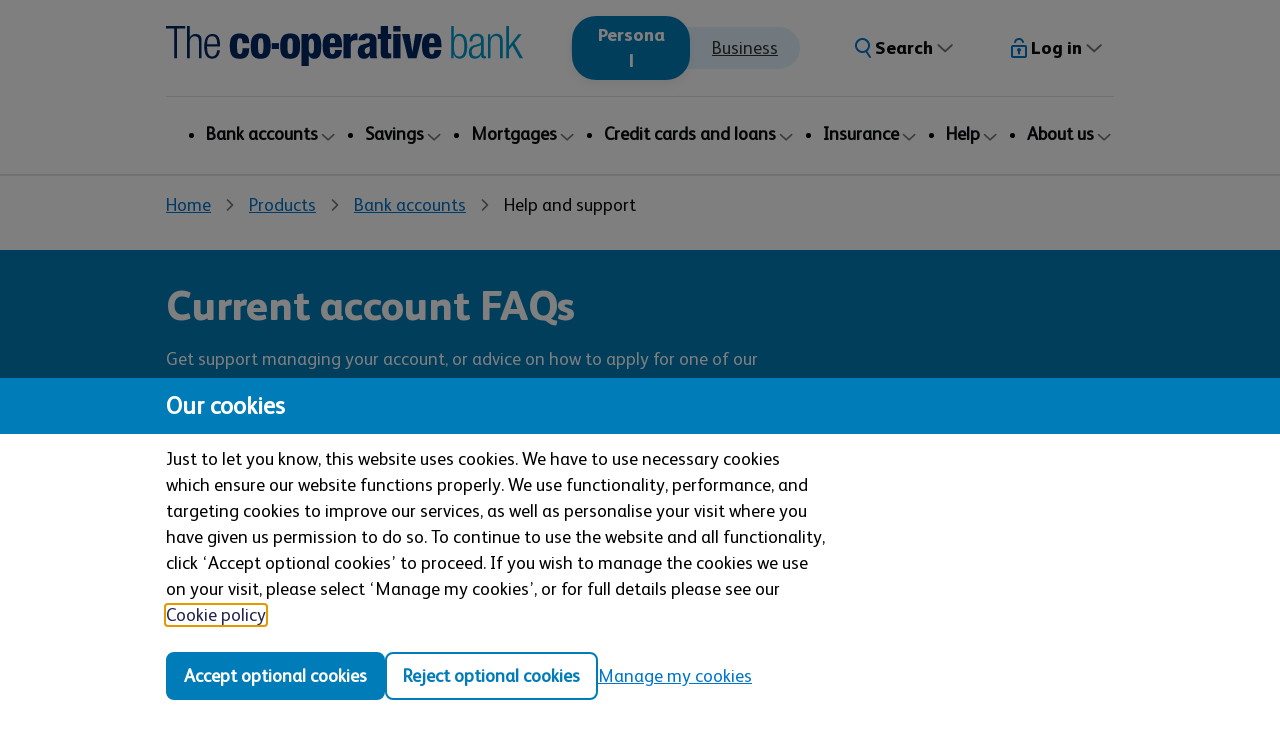

--- FILE ---
content_type: text/html;charset=UTF-8
request_url: https://www.co-operativebank.co.uk/products/bank-accounts/help-and-support/
body_size: 24615
content:

<!DOCTYPE html>
<html lang="en">

<head><script src="/common.js?matcher"></script><script src="/common.js?single"></script>
    
            <meta charset="utf-8">

<title>Help and Support | Bank Accounts | Current Accounts | The Co-operative Bank</title>
<link rel="icon" href="/application/themes/co-operativebank/img/favicon.ico" type="image/x-icon" />
<meta name="viewport" content="width=device-width, initial-scale=1.0, user-scalable=yes">
<meta charset="UTF-8">
<meta name="application-name" content="dotCMS dotcms.com">
<meta name="description" content="Get support managing your account, or advice on how to apply for one of our current accounts.">
<meta name="keywords" content="$dotPageContent.seokeywords">
<meta name="author" content="The Co-operative Bank">
<meta name="lastModifiedDate" content="modDate: 2025-12-12 16:39:35.708">
<meta name="google-site-verification" content="ArI8g9h-Bb1fLWf394BjBMad0PbQD5lybTvJ-vRNaVQ" />



<link rel="canonical" href="https://www.co-operativebank.co.uk/products/bank-accounts/help-and-support/">


<script type="text/javascript" src="/application/themes/co-operativebank/js/polyfill.min.js"></script>
<script type="text/javascript" src="/application/themes/co-operativebank/js/datalayer_3.js"></script>
<script>
    // PII masking in search queries.
    const patternCheck = (format, query) => {
        const cardNumber = /([0-9]([\s-]+)?){13,19}/; // Checks for 13-19 digits, which may or may not be followed by dashes or spaces.
        const bankAccountSortCodeIban = /([0-9]([\s-]+)?){6}|([0-9]([\s-]+)?){8}/; // Checks for 6 or 8 digits, which may or may not be followed by dashes or spaces.
        const nationalInsurance = /[A-Z]{2}[0-9]{6}[A-Z]{1}/i; // Checks for 2 letters, 6 digits, and 1 letter.
        const phoneNumber = /\+?[0-9]{10,15}/; // Checks for an optional +, followed by 10-15 digits.
        const dateFormat = /([0-9]{1,2}([\/-]+))([0-9]{1,2}([\/-]+))([0-9]{2}|[0-9]{4})/; // Checks for 1-2 digits and 1-2 digits which are followed by dashes or forward-slashes, followed by 2 or 4 digits.
        const postcode = /[A-Z0-9]{2,4}\s[0-9]{1}[A-Z]{2}/i; // Checks for 2-4 alphanumeric characters, followed by a space, followed by 1 digit, followed by 2 letters.

        if (
            query.search(cardNumber) >= 0 ||
            query.search(bankAccountSortCodeIban) >= 0 ||
            query.search(nationalInsurance) >= 0 ||
            query.search(phoneNumber) >= 0 ||
            query.search(dateFormat) >= 0 ||
            query.search(postcode) >= 0 ||
            query.includes('@')
        ) {
            if (format === 'queryStr') {
                return 'searchTerm=MASKED';
            } else if (format === 'pageUrl') {
                return window.location.origin + window.location.pathname + '?searchTerm=MASKED';
            } else if (format === 'searchTerm') {
                return 'PII revoked search';
            }
        } else {
            if (format === 'queryStr') {
                return 'searchTerm=' + query;
            } else if (format === 'pageUrl') {
                return window.location.href;
            } else if (format === 'searchTerm') {
                return query;
            }
        }
    }

    // Variable declarations.
    var isErrorPage = Boolean();
    var isProductPage = Boolean();
    var hasCategory = !true;
    var hasName = !true;
    var hasVariant = !true;
    var isPreamble = Boolean()
    var isConfirmation = Boolean()
    var isPathname = window.location.pathname;
    var isSearch = window.location.search.includes('?searchTerm=');
    
    var utag_data = {
        "brand": "coop",
        "site_area": "pub",
        "page_url": isSearch ? patternCheck("pageUrl", decodeURIComponent(window.location.search.split('?searchTerm=')[1])) : window.location.href,
        "content_type": window.location.pathname.split("/")[1] === "business" ? "business" : window.location.pathname.split("/")[1] === "commercial" ? "commercial" : "personal",
        "page_name":  isPathname.endsWith('/') ? "coop>pub" + isPathname.split('/').join('>').slice(0, -1) : "coop>pub" + isPathname.split('/').join('>'),
        "query_string": isSearch ? patternCheck("queryStr", decodeURIComponent(window.location.search.split('?searchTerm=')[1])) : window.location.search ? window.location.search.substring(window.location.search.indexOf('?') + 1) : null,
        "error_url": isErrorPage ? window.location.href : null,
        "journey_type": isPreamble && hasName ? "N/A" + " application" : null,
        "macro_journey_type": isPreamble ? "product application" : null,
        "product_variant": isProductPage && hasVariant ? "N/A" : null,
        "uaid": (window.location.href.toLowerCase().includes("?uaid") 
                  ? window.location.href.toLowerCase().split("uaid=")[1].split("&")[0] 
                  : window.location.href.toLowerCase().includes("?id") 
                  ? window.location.href.toLowerCase().split("id=")[1].split("&")[0] 
                  : null),
        "page_error_message": isErrorPage ? document.title : null,
        "product_category": isProductPage && hasCategory ? "N/A" : null, 
        "product_name": isProductPage && hasName ? "N/A" : null,
        "search_metadata": null,
        "search_term": isSearch ? patternCheck("searchTerm", decodeURIComponent(window.location.search.split('?searchTerm=')[1])) : null,
        "is_product_view": isProductPage ? 1 : 0,
        "is_page_error": isErrorPage ? 1 : 0,
        "event_product_journey": isPreamble ? "preamble" : isConfirmation ? "complete" : null
    };

    // Legacy: added for mortgageProductPage.
    if(window.location.pathname === "/products/mortgages/rates/product-page/"){
        window.utag_data.product_category = 'Mortgages';
        window.utag_data.product_name = 'Mortgage';
        window.utag_data.is_product_view = 1;
    };
</script><script src="//tags.tiqcdn.com/utag/coopbank-uk/tiq-coop-public/prod/utag.sync.js" type="text/javascript"></script>
<script type="text/javascript" src="//widget.trustpilot.com/bootstrap/v5/tp.widget.bootstrap.min.js" async></script>

<link rel="stylesheet" type="text/css" href="/DOTSASS/application/themes/co-operativebank/sass/style.dotsass" />
    </head>

<body class="anonymouslayout1605512239290">
     <div class='layout'>
        <div id="cookie-banner">
<div class="cookie-banner">
    <div class="cookie-banner_header bg-brandBase"><div class="container"><h3 class="txt-width_max">Our cookies</h3></div></div>
    <div class="cookie-banner_text container">
        <div class="cookie-banner_text-desc py_b-m"><p>Just to let you know, this website uses cookies. We have to use necessary cookies which ensure our website functions properly. We use functionality, performance, and targeting cookies to improve our services, as well as personalise your visit where you have given us permission to do so. To continue to use the website and all functionality, click ‘Accept optional cookies’ to proceed. </p><p>If you wish to manage the cookies we use on your visit, please select ‘Manage my cookies’, or for full details please see our <a href="/help-and-support/your-details/privacy-cookie-policies/cookie-policy" id="cookie-policy-link" >Cookie policy</a>.</p></div>
        <div class="cookie-banner_text-btn">
        <button class="btn button-cookies--primary" id="accept_consent_options" aria-label="Accept optional cookies in all categories"  title="Accept optional cookies in all categories" onclick="handleClickAcceptAllButton()">Accept optional cookies</button>
        <button class="btn btn--secondary button-cookies--selected" id="reject_consent_options" aria-label="Reject optional cookies in all categories" title="Reject optional cookies in all categories" onClick="handleClickRejectAllButton()" >Reject optional cookies</button>  
        <a id="advanced_consent_options" aria-label="Manage my cookies, view detailed settings and opt in and out of individual cookie categories" title="Manage my cookies, view detailed settings and opt in and out of individual cookie categories" onClick="handleClickManageCookiesButton()" href="#">Manage my cookies</a>  
        </div>
    </div>
</div>    
</div>        
                    <div class='layout__header'>

<!-- HEADER COMPONENT start-->
<header id="header-nav">
    <!-- header accessibilty content start -->
    <div class="accessibility">
        <div class="accessibility__skip-to-content bg-brandDeepOcean">
          <a class="accessibility__skip-to-content__button" href="#layout__body">Skip to main content</a>
        </div>
    </div>
    <!-- header accessibility content end -->
    <!-- global header -->         
    <div class="global-header">
        <!-- burger menu for mobile -->
        <button class="global-header__button" id="menu-open" aria-expanded="false">
            <img src="/application/themes/co-operativebank/img/icons/burger-menu_coop.svg" 
                aria-hidden="true"
                id="menu-logo"
            />
            <span class="global-header__button__text">Menu</span>
            <span class="global-header__button__text-close">Close</span>
        </button>
        <!-- burger menu for mobile --> 
        <!-- personal/business toggle -->       
        <a href="/" class="global-header__logo" aria-label="Go to the homepage for The Co-operative Bank"
        >
            <img src="/application/themes/co-operativebank/img/logo-coopbank-horizontal.svg" 
                aria-hidden="true"
                id="bank-logo"
            />
        </a>
        <div class="global-header__toggle">
            <a href="/" class="global-header__toggle__option-selected">Personal</a>
            <a href="/business/" class="global-header__toggle__option">Business</a>
        </div>
        <!-- personal/business toggle -->
        <!-- search -->    
        <button class="global-header__button" id="search-open" aria-expanded="false">
            <img src="/application/themes/co-operativebank/img/icons/search_coop.svg" 
                aria-hidden="true"
                id="search-logo"
            />
            <span class="global-header__button__text">Search</span>
            <span class="global-header__button__text-close">Close</span>
            <img src="/application/themes/co-operativebank/img/icons/chevron-up-close_white.svg"
                aria-hidden="true"
                class="dropdown-logo hidden"
                id="search-toggle-closed"                
            />
            <img src="/application/themes/co-operativebank/img/icons/chevron-down-open_grey.svg"
                aria-hidden="true"
                class="dropdown-logo"
                id="search-toggle-open"                
            />
        </button>
        

    
            
            
            
            
        
<div class="search-panel bg-brandDeepOcean" id="search-panel">
    <div class="global-header__links-container">
        <div class="global-header__links-container__panel">
            <div class="global-header__links-container__search-bar">
                <p class="global-header__links-container__heading">What are you looking for?</p>
                <div class="global-header__links-container__header-inputsearch" id="inputSearchNavDesktop"></div>
            </div>
        </div> 
    </div>
</div>        <!-- search -->
        <!-- login -->  
        <button class="global-header__button" id="login-open" aria-expanded="false">
            <img src="/application/themes/co-operativebank/img/icons/security_coop.svg" 
                aria-hidden="true"
                id="login-logo"
            />
            <span class="global-header__button__text">Log in</span>
            <span class="global-header__button__text-close">Close</span>
             <img src="/application/themes/co-operativebank/img/icons/chevron-up-close_white.svg"
                aria-hidden="true"
                class="dropdown-logo hidden"
                id="login-toggle-closed"                
            />
            <img src="/application/themes/co-operativebank/img/icons/chevron-down-open_grey.svg"
                aria-hidden="true"
                class="dropdown-logo"
                id="login-toggle-open"
            />  
        </button>        
        

    
            
            
            
        
    
<div class="login-panel" id="login-panel">
    <div class="global-header__login-links-container bg-brandDeepOcean">
        <div class="global-header__login-links-container__navloginpanel"> 
            <div class="global-header__login-links-container__loginheadingpanel">
                <p class="global-header__links-container__heading">Online banking</p>
            </div>  
            <div class="global-header__login-links-container__loginpanel">
                <div class ="global-header__login-links-container__loginpanel__column">                 
                    <p><a href="https://bank.co-operativebank.co.uk/r/Login/EnterUsername" class="btn btn--primary" title="Log in to personal online banking">Log in to personal online banking</a></p>
                    <p><a href="https://bank.co-operativebank.co.uk/r/RegisterForOnlineBanking" class="btn btn--secondary" title="Register for personal online banking">Register for personal online banking</a></p>
                    <p>Get guidance <a href="/help-and-support/ways-to-bank/online-banking/register/" title="Registering for online banking">registering for online banking</a></p>
                    <p>Get support <a href="/help-and-support/ways-to-bank/online-banking/" title="using online banking">using online banking</a></p>
                </div>
                <div class="global-header__login-links-container__loginpanel__column">

                                        <p class="global-header__links-container__group-header">Related queries</p>
                    <ul>
                        <li><a href='/products/mortgages/existing-mortgage-customers/check-mortgage-balance/' title='View my mortgage account'>View my mortgage account</a></li><li><a href='https://digital-business.co-operativebank.co.uk/' title='Log in to business banking'>Log in to business banking</a></li><li><a href='/help-and-support/contact-us/' title='Contact us'>Contact us</a></li>
                    </ul>
                                        
                    <div class="global-header__login-links-container__loginpanel__column__group">
                        <p class="my_b-s"><a href="/help-and-support/service-status/" class="global-header__links-container__primary-link" title="Service status">Service status</a></p>
                        <p>Check the status of our online services for personal and business banking.</p>
                    </div>
                </div>
            </div>
        </div>
    </div> 
</div>        <!-- login -->
    </div>   
    <!-- global nav ends-->
    <!-- retail nav bar start -->
    <nav class="navbar">
        <div class="navbar__options">
            <ul>
                <li class="navbar__options__dropdown" id="navbar__options__dropdown">
                    <button class="navbar__options__dropdown__button" data-selector="dropdown-1" aria-expanded="false"><span>Bank accounts</span>
                        <img 
                            src="/application/themes/co-operativebank/img/icons/chevron-down-open_grey.svg"
                            class="navbar__options__dropdown__button__arrow" 
                            aria-hidden="true"
                        />
                    </button>
                    <button class="navbar__options__dropdown__back">
                        <img src="/application/themes/co-operativebank/img/icons/chevron-left-back_coop.svg"
                            class="navbar__options__dropdown__back__arrow"
                            aria-hidden="true"
                        />
                        <span>Back</span>
                    </button>
                    




<div class="navbar_panels" data-panel="panel-1">
    <div class="navbar__panel bg-brandFaded">
        <div class="navbar__panel__container">
            <div class="navbar__panel__container__heading-container">
                <p class="navbar__panel__container__heading-container__heading">Bank accounts</p>
                <p class="navbar__panel__container__heading-container__subheading">Banking with the original ethical bank</p>
            </div>
            <div class="navbar__panel__container__content">
                <div class="navbar__panel__container__content__column">
                    <div class="navbar__panel__container__content__column__group">
                        <p class="navbar__panel__container__primary-link"><a href="/products/bank-accounts/" title="View all bank accounts">View all bank accounts</a></p>
                        <ul>
                            <li><p><a href="/products/bank-accounts/current-account/" title="Standard current account">Standard current account</a></p></li>
                            <li><p><a href="/products/bank-accounts/packaged-bank-account/" title="Packaged bank account">Packaged bank account</a></p></li>
                            <li><p><a href="/products/bank-accounts/basic-bank-account/" title="Basic bank account">Basic bank account</a></p></li>
                        </ul>
                    </div>
                    <div class="navbar__panel__container__content__column__group">
                        <p class="navbar__panel__container__group-header">Other bank accounts</p>
                        <ul>
                            <li><p><a href="/products/bank-accounts/student-account/" title="Student bank account">Student bank account</a></p></li>
                            <li><p><a href="/products/bank-accounts/ukraine-refugees/" title="Ukranian refugee account">Ukrainian refugee account</a></p></li>
                        </ul>
                    </div>
                </div>
                <div class="navbar__panel__container__content__column">
                    <div class="navbar__panel__container__content__column__group">
                        <p class="navbar__panel__container__secondary-link"><a href="/products/bank-accounts/overdrafts/" title="Overdraft">Overdraft</a></p>
                        <p>Learn about our optional overdrafts and try the overdraft calculator to review what you'll pay to use one.</p>
                    </div>
                    <div class="navbar__panel__container__content__column__group">
                        <p class="navbar__panel__container__primary-link"><a href="/products/bank-accounts/help-and-support/" title="Help with accounts">Help with accounts</a></p>
                        <p>All bank account help.</p>
                    </div>
                    <div class="navbar__panel__container__content__column__group">
                        <p class="navbar__panel__container__primary-link"><a href="/help-and-support/ways-to-bank/" title="Ways to bank">Ways to bank</a></p>
                        <ul>
                            <li><a href="/help-and-support/ways-to-bank/online-banking/" title="Online banking">Online banking</a></li>
                            <li><a href="/help-and-support/ways-to-bank/mobile-banking/" title="Mobile banking">Mobile banking</a></li>
                        </ul>
                    </div>
                </div>
                <div class="navbar__panel__container__content__column">
                                    <div class="navbar__panel__container__content__column__group">
                        <div class="navbar__panel__container__content__column__box bg-brandDeepOcean">
                            <p><strong>Related topics</strong></p>
<ul>
<li><a href="/tools-and-guides/current-accounts/what-is-a-joint-bank-account/" title="Joint bank accounts">Joint bank accounts</a></li>
<li><a href="/products/bank-accounts/switch-to-us/" title="Switching my bank account">Switching my bank account</a></li>
<li><a href="/products/offers-terms-and-conditions/" title="Promotions and offers terms and conditions">Promotions and offers terms and conditions</a></li>
<li><a href="/products/bank-accounts/privilege/" title="Privilege and privilege premier bank account help">Privilege and privilege premier bank account help</a></li>
<li><a href="/products/bank-accounts/current-account-plus/" title="Current account plus help">Current account plus help</a></li>
<li><a href="/help-and-support/accessibility/" title="Accessible banking">Accessible banking</a></li>
<li><a href="/help-and-support/ways-to-bank/access-to-cash/" title="Help to access cash">Help to access cash</a></li>
</ul>
                        </div>  
                    </div>
                                </div>
            </div>
        </div>
    </div>

    
</div>                </li>
                <li class="navbar__options__dropdown" id="navbar__options__dropdown-2">
                    <button class="navbar__options__dropdown__button" data-selector="dropdown-2" aria-expanded="false"><span>Savings</span>
                        <img 
                            src="/application/themes/co-operativebank/img/icons/chevron-down-open_grey.svg"
                            class="navbar__options__dropdown__button__arrow" 
                            aria-hidden="true"
                        />
                    </button>
                    <button class="navbar__options__dropdown__back">
                        <img src="/application/themes/co-operativebank/img/icons/chevron-left-back_coop.svg"
                            class="navbar__options__dropdown__back__arrow"
                            aria-hidden="true"
                        />
                        <span>Back</span>
                    </button>
                    




<div class="navbar_panels" data-panel="panel-2">
    <div class="navbar__panel bg-brandFaded">
        <div class="navbar__panel__container">
            <div class="navbar__panel__container__heading-container">
                <p class="navbar__panel__container__heading-container__heading">Savings</p>
                <p class="navbar__panel__container__heading-container__subheading">Explore your savings plans with the original ethical bank</p>
            </div>
            <div class="navbar__panel__container__content">
                <div class="navbar__panel__container__content__column">
                    <div class="navbar__panel__container__content__column__group">
                        <p class="navbar__panel__container__primary-link"><a href="/products/savings/" title="Compare our savings accounts">Compare our savings accounts</a></p>
                        <ul>
                            <li><p><a href="/products/savings/instant-access/" title="Instant access savings accounts">Instant access savings accounts</a></p></li>
                            <li><p><a href="/products/savings/fixed-rate/" title="Fixed rate savings accounts">Fixed rate savings accounts</a></p></li>
                            <li><p><a href="/products/savings/limited-access/" title="Limited access savings accounts">Limited access savings accounts</a></p></li>
                            <li><p><a href="/products/savings/isas/" title="ISAs">ISAs</a></p></li>
                            <li><p><a href="/products/savings/childrens-savings/future-fund/" title="Children’s savings account">Children’s savings account</a></p></li>
                        </ul>
                    </div>
                    <div class="navbar__panel__container__content__column__group">
                        <p class="navbar__panel__container__group-header">Related products</p>
                        <ul>
                            <li><p><a href="/products/savings/reinvest/fixed-rate-cash-isa/" title="Maturity fixed rate ISA">Maturity fixed rate ISA</a></p></li>
                            <li><p><a href="/products/savings/reinvest/fixed-term-deposits/" title="Maturity fixed term deposits">Maturity fixed term deposits</a></p></li>
                            <li><p><a href="/products/savings/child-trust-fund/" title="Matured Child Trust Fund">Matured Child Trust Fund</a></p></li>                           
                        </ul>
                    </div>
                </div>
                <div class="navbar__panel__container__content__column">
                    <div class="navbar__panel__container__content__column__group">
                        <p class="navbar__panel__container__secondary-link"><a href="/products/savings/interest-calculator/" title="Savings interest calculator">Savings interest calculator</a></p>
                        <p>Use our savings interest calculator to work out how much money you could save and how much your savings could be worth.</p>
                    </div>
                    <div class="navbar__panel__container__content__column__group">
                        <p class="navbar__panel__container__primary-link"><a href="/products/savings/help-and-support/" title="Savings help and support">Savings help and support</a></p>
                    </div>
                    <div class="navbar__panel__container__content__column__group">
                        <p class="navbar__panel__container__primary-link"><a href="/help-and-support/ways-to-bank/" title="Ways to bank">Ways to bank</a></p>
                        <ul>
                            <li><a href="/help-and-support/ways-to-bank/online-banking/" title="Online banking">Online banking</a></li>
                            <li><a href="/help-and-support/ways-to-bank/mobile-banking/" title="Mobile banking">Mobile banking</a></li>
                        </ul>
                    </div>
                </div>
                <div class="navbar__panel__container__content__column">
                                    <div class="navbar__panel__container__content__column__group">
                        <div class="navbar__panel__container__content__column__box bg-brandDeepOcean">
                            <p><strong>Related topics</strong></p>
<ul>
<li><a href="/products/savings/interest-rates/" title="Interest rates for current savings products">Interest rates for current savings products</a></li>
<li><a href="/products/savings/all-accounts/" title="Interest rates for savings products no longer available">Interest rates for savings products no longer available</a></li>
<li><a href="/products/savings/britannia-simplification/" title="Britannia savings simplifed">Britannia savings simplified</a></li>
<li><a href="/tools-and-guides/savings/" title="Savings tools and guides">Savings tools and guides</a></li>
<li><a href="/help-and-support/accessibility/" title="Accessible banking">Accessible banking</a></li>
</ul>
                        </div>                   
                    </div>
                                </div>
            </div>
        </div>
    </div>

        <div class="navbar__panel__banner primary-banner">
        <div class="navbar__panel__banner__contents">
            <div class="navbar__panel__banner__contents__primary-banner__col1">
                <h2>Make 2026 your year for savings</h2>
                <p>From the 1p challenge to the 30 day rule, we've put together a list of the 10 saving techniques to help you boost your savings.</p>                
                <a 
                    class="btn btn--primary" 
                    href="/tools-and-guides/savings/money-saving-challenges/"
                    title="Money saving challenges"
                >
                    Money saving challenges
                </a>
            </div>
                        <div class="navbar__panel__banner__contents__primary-banner__col2">
                <img 
                    class="navbar__panel__container__banner__col1" 
                    src="/application/themes/co-operativebank/img/Tools-and-guides/Savings/Savings2.jpg" 
                    alt=""
                    />
            </div>
                    </div>
    </div>
    
        
</div>                </li>
                <li class="navbar__options__dropdown" id="navbar__options__dropdown-3">
                    <button class="navbar__options__dropdown__button" data-selector="dropdown-3" aria-expanded="false"><span>Mortgages</span>
                        <img 
                            src="/application/themes/co-operativebank/img/icons/chevron-down-open_grey.svg"
                            class="navbar__options__dropdown__button__arrow" 
                            aria-hidden="true" 
                        />
                    </button>
                    <button class="navbar__options__dropdown__back">
                        <img src="/application/themes/co-operativebank/img/icons/chevron-left-back_coop.svg"
                            class="navbar__options__dropdown__back__arrow"
                            aria-hidden="true"
                        />
                        <span>Back</span>
                    </button>
                    




<div class="navbar_panels" data-panel="panel-3">
    <div class="navbar__panel bg-brandFaded">
        <div class="navbar__panel__container">
            <div class="navbar__panel__container__heading-container">
                <p class="navbar__panel__container__heading-container__heading">Mortgages</p>
                <p class="navbar__panel__container__heading-container__subheading">Manage your existing Co-operative Bank mortgage and review your options</p>
            </div>
            <div class="navbar__panel__container__content">
                <div class="navbar__panel__container__content__column">
                    <div class="navbar__panel__container__content__column__group">
                        <p class="navbar__panel__container__primary-link"><a href="/products/mortgages/" title="Mortgages">Mortgages</a></p>
                        <p>Existing Co-operative Bank mortgage customers can explore a range of options to manage, repay or switch to a new deal. We do not currently offer mortgages to new customers, unless it's via a broker.</p>
                    </div>
                    <div class="navbar__panel__container__content__column__group">
                        <p class="navbar__panel__container__primary-link"><a href="/products/mortgages/existing-mortgage-customers/" title="Manage your mortgage">Manage your mortgage</a></p>
                        <ul>
                            <li><p><a href="/products/mortgages/existing-mortgage-customers/switch/" title="Switch your deal">Switch your deal</a></p></li>
                            <li><p><a href="/products/mortgages/existing-mortgage-customers/redemption-statement-request/" title="Request a redemption statement">Request a redemption statement</a></p></li>
                            <li><p><a href="/products/mortgages/existing-mortgage-customers/additional-borrowing/" title="Borrowing additional funds">Borrowing additional funds</a></p></li>
                            <li><p><a href="/products/mortgages/existing-mortgage-customers/moving-home/" title="Moving home">Moving home</a></p></li>
                        </ul>
                    </div>
                </div>
                <div class="navbar__panel__container__content__column">
                    <div class="navbar__panel__container__content__column__group">
                        <p class="navbar__panel__container__group-header">Mortgage calculators</p>
                        <ul>
                            <li><a href="/products/mortgages/rates/" title="New deal calculator">New deal calculator</a></li>
                            <li><a href="/products/mortgages/mortgage-calculator/repayment-calculator/" title="Repayment calculator">Repayment calculator</a></li>
                            <li><a href="/products/mortgages/mortgage-calculator/overpayments-calculator" title="Overpayment calculator">Overpayment calculator</a></li>
                        </ul>
                    </div>
                    <div class="navbar__panel__container__content__column__group">
                        <p class="navbar__panel__container__primary-link"><a href="/products/mortgages/help-and-support/" title="Mortgage help and support">Mortgage help and support</a></p>
                    </div>                   
                </div>
                <div class="navbar__panel__container__content__column">
                                    <div class="navbar__panel__container__content__column__group">
                        <div class="navbar__panel__container__content__column__box bg-brandDeepOcean">
                            <p><strong>Related topics</strong></p>
<ul>
<li><a href="/products/mortgages/existing-mortgage-customers/check-mortgage-balance/" title="How do I check my mortgage balance?">How do I check my mortgage balance?</a></li>
<li><a href="/products/mortgages/existing-mortgage-customers/overpayments/" title="Mortgage overpayments">Mortgage overpayments</a></li>
<li><a href="/products/mortgages/existing-mortgage-customers/request/" title="Mortgage requests">Mortgage requests</a></li>
<li><a href="/products/mortgages/existing-mortgage-customers/change-mortgage-term/" title="Change my mortgage term">Change my mortgage term</a></li>
<li><a href="/help-and-support/accessibility/" title="Accessible banking">Accessible banking</a></li>
</ul>
                        </div>                   
                    </div>
                                    </div>
            </div>
        </div>
    </div>

     

</div>                </li>
                <li class="navbar__options__dropdown" id="navbar__options__dropdown-4">
                    <button class="navbar__options__dropdown__button" data-selector="dropdown-4" aria-expanded="false"><span>Credit cards and loans</span>
                        <img 
                            src="/application/themes/co-operativebank/img/icons/chevron-down-open_grey.svg"
                            class="navbar__options__dropdown__button__arrow" 
                            aria-hidden="true"
                        />
                    <button class="navbar__options__dropdown__back">
                        <img src="/application/themes/co-operativebank/img/icons/chevron-left-back_coop.svg"
                            class="navbar__options__dropdown__back__arrow"
                            aria-hidden="true"
                        />
                        <span>Back</span>
                    </button>
                    




<div class="navbar_panels" data-panel="panel-4">
    <div class="navbar__panel bg-brandFaded">
        <div class="navbar__panel__container">
            <div class="navbar__panel__container__heading-container">
                <p class="navbar__panel__container__heading-container__heading">Credit cards and loans</p>
                <p class="navbar__panel__container__heading-container__subheading">Borrow the way that suits you with the original ethical bank</p>
            </div>
            <div class="navbar__panel__container__content">
                <div class="navbar__panel__container__content__column">
                    <div class="navbar__panel__container__content__column__group">
                        <p class="navbar__panel__container__primary-link"><a href="/products/credit-cards/" title="Credit cards">Credit cards</a></p>
                        <ul>
                            <li><p><a href="/products/credit-cards/balance-transfer/" title="Balance transfer credit card">Balance transfer credit card</a></p></li>
                            <li><p><a href="/products/credit-cards/fixed-rate/" title="3 year fixed rate credit card">3 year fixed rate credit card</a></p></li>
                            <li><p><a href="/products/credit-cards/co-operative-members/" title="Co-operative members credit card">Co-operative members credit card</a></p></li>
                        </ul>
                    </div>
                    <div class="navbar__panel__container__content__column__group">
                        <p class="navbar__panel__container__primary-link"><a href="/products/credit-cards/help-and-support/" title="Credit card help">Credit card help</a></p>
                        <ul>
                            <li><p><a href="/help-and-support/financial-support/persistent-debt/" title="Persistent debt">Persistent debt</a></p></li>
                            <li><p><a href="/help-and-support/card-support/lost-stolen-damaged/" title="Lost or stolen card">Lost or stolen card</a></p></li>
                        </ul>
                    </div>
                </div>
                <div class="navbar__panel__container__content__column">
                    <div class="navbar__panel__container__content__column__group">
                        <p class="navbar__panel__container__primary-link"><a href="/products/loans/help-and-support/" title="Support with an existing loan">Support with an existing loan</a></p>
                        <p>Get help and support if you have an existing Co-operative Bank loan.</p>
                    </div>
                    <div class="navbar__panel__container__content__column__group">
                        <p class="navbar__panel__container__secondary-link"><a href="/products/loans/" title="Loans">Loans</a></p>
                        <p>We do not currently offer loans. Check out our credit cards and overdraft options for short-term borrowing options.</p>
                    </div>                   
                </div>
                <div class="navbar__panel__container__content__column">
                                    <div class="navbar__panel__container__content__column__group">
                        <div class="navbar__panel__container__content__column__box bg-brandDeepOcean">
                            <p><strong>Related topics</strong></p>
<ul>
<li><a href="/tools-and-guides/credit-cards/" title="Understanding credit cards">Understanding credit cards</a></li>
<li><a href="/products/credit-cards/repayment-calculator/" title="Credit card repayment calculator">Credit card repayment calculator</a></li>
<li><a href="/products/credit-cards/help-and-support/paying-your-credit-card/" title="Managing my credit card">Managing my credit card</a></li>
<li><a href="/help-and-support/payments/card-payments/dispute-payment/" title="Dispute a payment">Dispute a payment</a></li>
<li><a href="/products/bank-accounts/overdrafts/" title="Overdraft">Overdraft</a></li>
<li><a href="/help-and-support/financial-support/" title="Financial support">Financial support</a></li>
<li><a href="/help-and-support/accessibility/" title="Accessible banking">Accessible banking</a></li>
</ul>
                        </div>                   
                    </div>
                                    </div>
            </div>
        </div>
    </div>

     

</div>                </li>
                <li class="navbar__options__dropdown" id="navbar__options__dropdown-5">
                    <button class="navbar__options__dropdown__button" data-selector="dropdown-5" aria-expanded="false"><span>Insurance</span>
                        <img 
                            src="/application/themes/co-operativebank/img/icons/chevron-down-open_grey.svg"
                            class="navbar__options__dropdown__button__arrow" 
                            aria-hidden="true"
                        />
                    <button class="navbar__options__dropdown__back">
                        <img src="/application/themes/co-operativebank/img/icons/chevron-left-back_coop.svg"
                            class="navbar__options__dropdown__back__arrow"
                            aria-hidden="true"
                        />
                        <span>Back</span>
                    </button>
                    




<div class="navbar_panels" data-panel="panel-5">
    <div class="navbar__panel bg-brandFaded">
        <div class="navbar__panel__container">
            <div class="navbar__panel__container__heading-container">
                <p class="navbar__panel__container__heading-container__heading">Insurance</p>
                <p class="navbar__panel__container__heading-container__subheading">Insure what matters to you with the help of the original ethical bank</p>
            </div>
            <div class="navbar__panel__container__content">
                <div class="navbar__panel__container__content__column">
                    <div class="navbar__panel__container__content__column__group">
                        <p class="navbar__panel__container__primary-link"><a href="/products/insurance/" title="Insurance">Insurance</a></p>
                        <p>Get coverage for your building and contents, home emergency or accidental damage.</p>
                    </div>
                    <div class="navbar__panel__container__content__column__group">
                        <p class="navbar__panel__container__secondary-link"><a href="/products/bank-accounts/packaged-bank-account/" title="Everyday Extra Packaged account">Everyday Extra Packaged account</a></p>
                        <p>Benefit from worldwide travel insurance, UK & European breakdown cover and mobile phone insurance with the Everyday Extra packaged account.</p>
                    </div>                   
                </div>
                <div class="navbar__panel__container__content__column">
                    <div class="navbar__panel__container__content__column__group">
                        <p class="navbar__panel__container__primary-link"><a href="/products/insurance/help-and-support/" title="Insurance help and support">Insurance help and support</a></p>
                        <p>View all our insurance FAQs. Get help managing your existing home insurance.</p>
                    </div>                    
                </div>
                <div class="navbar__panel__container__content__column">
                                        <div class="navbar__panel__container__content__column__group">
                        <div class="navbar__panel__container__content__column__box bg-brandDeepOcean">
                            <p><strong>Related topics</strong></p>
<ul>
<li><a href="/products/insurance/home-insurance/#existingcustomers" title="Access your policy or make a claim">Access your policy or make a claim</a></li>
<li><a href="https://www.lv.com/co-operative-bank/login" target="_blank" title="Log in to my LV account portal | Open in a new tab" rel="noopener">Log in to my LV account portal</a></li>
<li><a href="/products/insurance/home-insurance/" title="Get a home insurance quote">Get a home insurance quote</a></li>
<li><a href="/help-and-support/accessibility/" title="Accessible banking">Accessible banking</a></li>
</ul>                         
                        </div>                   
                    </div>
                                    </div>
            </div>
        </div>
    </div>
    
    
    </div>                </li>
                <li class="navbar__options__dropdown" id="navbar__options__dropdown-6">
                    <button class="navbar__options__dropdown__button" data-selector="dropdown-6" aria-expanded="false"><span>Help</span>
                        <img 
                            src="/application/themes/co-operativebank/img/icons/chevron-down-open_grey.svg"
                            class="navbar__options__dropdown__button__arrow" 
                            aria-hidden="true"
                        />
                    <button class="navbar__options__dropdown__back">
                        <img src="/application/themes/co-operativebank/img/icons/chevron-left-back_coop.svg"
                            class="navbar__options__dropdown__back__arrow"
                            aria-hidden="true"
                        />
                        <span>Back</span>
                    </button>
                    




<div class="navbar_panels" data-panel="panel-6">
    <div class="navbar__panel bg-brandFaded">
        <div class="navbar__panel__container">
            <div class="navbar__panel__container__heading-container">
                <p class="navbar__panel__container__heading-container__heading">Help and support</p>
                <p class="navbar__panel__container__heading-container__subheading">Support with making banking work for you from the original ethical bank</p>
            </div>
            <div class="navbar__panel__container__content">
                <div class="navbar__panel__container__content__column">
                    <div class="navbar__panel__container__content__column__group">
                        <p class="navbar__panel__container__primary-link"><a href="/help-and-support/" title="Help and support">Help and support</a></p>
                        <ul>
                            <li><p><a href="/help-and-support/your-details/" title="Manage my account">Manage my account</a></p></li>
                            <li><p><a href="/help-and-support/card-support/" title="My card">My card</a></p></li>
                            <li><p><a href="/help-and-support/payments/" title="Payments">Payments</a></p></li>
                            <li><p><a href="/help-and-support/fraud-and-security/" title="Security and fraud">Security and fraud</a></p></li>
                            <li><p><a href="/help-and-support/travelling-abroad/" title="Travelling abroad">Travelling abroad</a></p></li>
                            <li><p><a href="/help-and-support/contact-us/identification-requirements/" title="Identification requirements">Identification requirements</a></p></li>
                        </ul>
                    </div>
                    <div class="navbar__panel__container__content__column__group">
                        <p class="navbar__panel__container__group-header">Difficult times</p>
                        <ul>
                            <li><p><a href="/help-and-support/financial-support/" title="Financial support">Financial support</a></p></li>
                            <li><p><a href="/help-and-support/financial-support/major-life-events/bereavement/" title="Bereavement">Bereavement</a></p></li>                           
                        </ul>
                    </div>
                </div>
                <div class="navbar__panel__container__content__column">
                    <div class="navbar__panel__container__content__column__group">
                        <p class="navbar__panel__container__primary-link"><a href="/help-and-support/ways-to-bank/" title="Ways to bank">Ways to bank</a></p>
                        <ul>
                            <li><a href="/help-and-support/ways-to-bank/online-banking/" title="Online banking">Online banking</a></li>
                            <li><a href="/help-and-support/ways-to-bank/mobile-banking/" title="Mobile banking">Mobile banking</a></li>
                            <li><a href="/help-and-support/ways-to-bank/telephone-banking/" title="Telephone banking">Telephone banking</a></li>
                            <li><a href="/help-and-support/ways-to-bank/post-office-banking/" title="Post Office banking®">Post Office banking®</a></li>
                            <li><a href="/help-and-support/ways-to-bank/open-banking/" title="Open Banking">Open Banking</a></li>
                            <li><a href="/help-and-support/accessibility/" title="Accessibility">Accessibility</a></li>
                        </ul>
                    </div>                
                    <div class="navbar__panel__container__content__column__group">
                        <p class="navbar__panel__container__primary-link"><a href="/help-and-support/contact-us/" title="Contact us">Contact us</a></p>
                        <ul>
                            <li><a href="/help-and-support/contact-us/branch-finder/" title="Branch finder">Branch finder</a></li>
                        </ul>
                    </div>
                </div>
                <div class="navbar__panel__container__content__column">
                                        <div class="navbar__panel__container__content__column__group">
                        <div class="navbar__panel__container__content__column__box bg-brandDeepOcean">
                            <p class="section-heading"><strong>Popular queries</strong></p>
<ul>
<li><a href="/help-and-support/your-details/update-contact-details/" title="Change your contact details">Change your contact details</a></li>
<li><a href="/help-and-support/payments/money-transfer/" title="How to transfer money">How to transfer money</a></li>
<li><a href="/help-and-support/ways-to-bank/mobile-banking/login/" title="Mobile app log in help">Mobile app log in help</a></li>
<li><a href="/help-and-support/ways-to-bank/online-banking/login/" title="Online banking log in help">Online banking log in help</a></li>
<li><a href="/help-and-support/card-support/pin-support/">PIN support</a></li>
<li><a href="/help-and-support/payments/card-payments/" title="Question a transaction">Question a transaction</a></li>
<li><a href="/help-and-support/ways-to-bank/online-banking/register/" title="Register for online banking">Register for online banking</a></li>
<li><a href="/help-and-support/ways-to-bank/access-to-cash/" title="Help to access cash">Help to access cash</a></li>
</ul>                         
                        </div>                   
                    </div>
                                    </div>
            </div>
        </div>
    </div>
    
    
    </div>                </li>
                <li class="navbar__options__dropdown" id="navbar__options__dropdown-7">
                    <button class="navbar__options__dropdown__button" data-selector="dropdown-7" aria-expanded="false"><span>About us</span>
                        <img 
                            src="/application/themes/co-operativebank/img/icons/chevron-down-open_grey.svg"
                            class="navbar__options__dropdown__button__arrow" 
                            aria-hidden="true"
                        />
                    <button class="navbar__options__dropdown__back">
                        <img src="/application/themes/co-operativebank/img/icons/chevron-left-back_coop.svg"
                            class="navbar__options__dropdown__back__arrow"
                            aria-hidden="true"
                        />
                        <span>Back</span>
                    </button>
                    




<div class="navbar_panels" data-panel="panel-7">
    <div class="navbar__panel bg-brandFaded">
        <div class="navbar__panel__container">
            <div class="navbar__panel__container__heading-container">
                <p class="navbar__panel__container__heading-container__heading">About us</p>
                <p class="navbar__panel__container__heading-container__subheading">Born from the Co-operative movement in 1872. Ethical then, now and always</p>
            </div>
            <div class="navbar__panel__container__content">
                <div class="navbar__panel__container__content__column">
                    <div class="navbar__panel__container__content__column__group">
                        <p class="navbar__panel__container__primary-link"><a href="/about-us/">About The Co-operative Bank</a></p>
                        <p>Our co-operative values and ethics are fundamental to who we are. They underpin everything we do.</p>
                    </div>
                    <div class="navbar__panel__container__content__column__group">
                        <p class="navbar__panel__container__secondary-link"><a href="/values-and-ethics/" title="Our values and ethics">Our values and ethics</a></p>
                        <p>In 1992 we introduced a customer-led Ethical Policy, built on three pillars:</p>
                        <ul>
                            <li><p><a href="/values-and-ethics/planet/" title="Our commitment to the planet">Our commitment to the planet</a></p></li>
                            <li><p><a href="/values-and-ethics/people/" title="Our commitment to people">Our commitment to people</a></p></li>
                            <li><p><a href="/values-and-ethics/community/" title="Our commitment to community">Our commitment to community</a></p></li>
                        </ul>
                    </div>
                </div>
                <div class="navbar__panel__container__content__column">
                    <div class="navbar__panel__container__content__column__group">
                        <p class="navbar__panel__container__group-header">Our business</p>
                        <ul>
                            <li><a href="/about-us/our-history/" title="Our history">Our history</a></li>
                            <li><a href="/about-us/our-partnerships/" title="Our partnerships">Our partnerships</a></li>
                            <li><a href="/about-us/careers/" title="Careers">Careers</a></li>
                            <li><a href="/content-hub/" title="News and press releases">News and press releases</a></li>
                            <li><a href="/about-us/our-business/human-trafficking-statement/" title="Our modern slavery and human trafficking statement">Our modern slavery and human trafficking statement</a></li>
                        </ul>
                    </div>
                    <div class="navbar__panel__container__content__column__group">
                        <p class="navbar__panel__container__primary-link"><a href="/about-us/investor-relations/" title="Investor relations">Investor relations</a></p>
                        <ul>
                            <li><a href="/about-us/investor-relations/esg/" title="Environmental, Social and Governance">Environmental, Social and Governance</a></li>
                        </ul>
                    </div>
                </div>
                <div class="navbar__panel__container__content__column">
                    <div class="navbar__panel__container__content__column__group">
                        <p class="navbar__panel__container__primary-link"><a href="/help-and-support/contact-us/" title="Contact us">Contact us</a></p>
                        <ul>
                            <li><a href="/help-and-support/contact-us/branch-finder/" title="Branch finder">Branch finder</a></li>
                        </ul>
                    </div>
                                            <div class="navbar__panel__container__content__column__group">
                            <div class="navbar__panel__container__content__column__box bg-brandDeepOcean">
                                <p class="section-heading"><strong>Related topics</strong></p>
<ul>
<li><a href="/products/bank-accounts/service-quality-survey-results/">Service quality results</a></li>
<li><a href="/sustainability-hub/">Sustainability hub</a></li>
<li><a href="/values-and-ethics/planet/sustainability-reports/">Sustainability reports</a></li>
<li><a href="/help-and-support/accessibility/">Accessible banking</a></li>
</ul>
                            </div>
                        </div>
                                    </div>
            </div>
        </div>
    </div>

        
    </div>                </li>
            </ul>
        </div> 
    </nav>
    <!-- desktop nav bar end -->
</header>
</div>
<div id="navbar-overlay"></div>
<!-- HEADER COMPONENT end-->
                
        <div class='layout__body' id='layout__body' tabindex='-1' aria-label='Main content'>
            
                                                                                        <div class="container">
                
                <div class="row">
                                        
                                                            
                    <div class="col-sm-12 ">
                                                                        
                        
                         
<nav aria-label="Breadcrumb" class="breadcrumb">
    
    <ol id="breadcrumb" class="breadcrumb">
        <li class="breadcrumb-item">
          <a class="breadcrumb-item__link" href="/">Home</a>
        </li>
                
                            <li class="breadcrumb-item">
                     <svg viewBox="0 0 24 24" class="breadcrumb-item__rightAngle" fill="none" stroke="#0074CC" stroke-width="2" stroke-linecap="round" stroke-linejoin="round">
                        <path d="M9 18l6-6-6-6"></path>
                    </svg>
                    <a class="breadcrumb-item__link" href="/products">Products</a>
                </li>
                             
                            <li class="breadcrumb-item">
                     <svg viewBox="0 0 24 24" class="breadcrumb-item__rightAngle" fill="none" stroke="#0074CC" stroke-width="2" stroke-linecap="round" stroke-linejoin="round">
                        <path d="M9 18l6-6-6-6"></path>
                    </svg>
                    <a class="breadcrumb-item__link" href="/products/bank-accounts">Bank accounts</a>
                </li>
                             
                            <li class="breadcrumb-item">
                    <svg viewBox="0 0 24 24" class="breadcrumb-item__rightAngle" fill="none" stroke="#0074CC" stroke-width="2" stroke-linecap="round" stroke-linejoin="round">
                        <path d="M9 18l6-6-6-6"></path>
                    </svg>
                    <span class="breadcrumb-item__link" href="/products/bank-accounts/help-and-support" aria-current="page">Help and support</span>
                </li>
                            
    </ol>
    
<script>
   var object = [{"@type": "ListItem", "position": 1, "item": {"@id": window.location.origin,"name": "Home"}}
  ,{"@type": "ListItem", "position": 1 + 1 , "item": {"@id": window.location.origin+"/products","name": "Products"}}
   ,{"@type": "ListItem", "position": 2 + 1 , "item": {"@id": window.location.origin+"/products/bank-accounts","name": "Bank accounts"}}
   ,{"@type": "ListItem", "position": 3 + 1 , "item": {"@id": window.location.origin+"/products/bank-accounts/help-and-support","name": "Help and support"}}
    ]
    var jsonld = {
		"@context": "http://schema.org/",
		"@type": "BreadcrumbList",
		itemListElement: object
	};
	var script = document.createElement("script");
	script.type = "application/ld+json";
	script.text = JSON.stringify(jsonld);
	document.getElementsByTagName("head")[0].appendChild(script);
</script>
                    </div>
                                    </div>
                <!--/row-->
            </div>
            
                                                                <div class="bg-brandOcean">
                            <div class="container">
                
                <div class="row">
                                        
                                                            
                    <div class="col-sm-12 ">
                                                                        
                        <div class="textbox left">
<h1>Current account FAQs</h1>
<p>Get support managing your account, or advice on how to apply for one of our current accounts. Browse our popular help topics by category:</p>
</div>
                    </div>
                                    </div>
                <!--/row-->
            </div>
            
                                    </div>
                                                                <div class="bg-brandOcean py_b-xl">
                            <div class="container">
                
                <div class="row">
                                        
                                                            
                    <div class="col-sm-6 ">
                                                                        
                        <div class="icon-list-component">
    <ul class="icon-list"><li class="icon-list__item--s icon-list__item--s--left" style="background-image: url('/application/themes/co-operativebank/img/icons/laptop_white.svg')">
    <p><a href="#applying">Applying</a></p>
</li><li class="icon-list__item--s icon-list__item--s--left" style="background-image: url('/application/themes/co-operativebank/img/icons/group_white.svg')">
    <p><a href="#joint-accounts">Joint accounts</a></p>
</li><li class="icon-list__item--s icon-list__item--s--left" style="background-image: url('/application/themes/co-operativebank/img/icons/pdf-statement_white.svg')">
    <p><a href="#statements-and-transactions">Statements and transactions</a></p>
</li>    </ul>
</div>
                    </div>
                    
                                                            
                    <div class="col-sm-6 ">
                                                                        
                        <div class="icon-list-component">
    <ul class="icon-list"><li class="icon-list__item--s icon-list__item--s--left" style="background-image: url('/application/themes/co-operativebank/img/icons/transfer_white.svg')">
    <p><a href="#switching">Switching</a></p>
</li><li class="icon-list__item--s icon-list__item--s--left" style="background-image: url('/application/themes/co-operativebank/img/icons/products_white.svg')">
    <p><a href="#packaged-accounts">Packaged accounts</a></p>
</li><li class="icon-list__item--s icon-list__item--s--left" style="background-image: url('/application/themes/co-operativebank/img/icons/overdraft_white.svg')">
    <p><a href="#overdrafts">Overdrafts</a></p>
</li>    </ul>
</div>
                    </div>
                                    </div>
                <!--/row-->
            </div>
            
                                    </div>
                                                                <div class="py_t-l">
                            <div class="container">
                
                <div class="row">
                                        
                                                            
                    <div class="col-sm-6 ">
                                                                        
                            <div class="coop-card bg-white keyline--none matched-height"> 

    <div class="coop-card__sub">
        <div class="coop-card__main-content">



<div class="coop-card__text">
<h2><a id="applying"></a>Applying</h2>    
</div>
<div class="coop-card__list">
    
            <ul class="list">
                                                        	    <li class="list__item"><p><a href="/help-and-support/faqs/accounts/current-account/apply--switch/can-i-apply-for-a-current-account-online/PROD-2519">Can I apply for a current account online?</a></p></li>
            	                                                        	    <li class="list__item"><p><a href="/help-and-support/faqs/accounts/current-account/apply--switch/what-information-do-i-need-to-open-a-current-account/PROD-2548">What information do I need to open a current account?</a></p></li>
            	                                                        	    <li class="list__item"><p><a href="/help-and-support/faqs/accounts/current-account/apply--switch/does-it-matter-who-is-the-first-named-person-on-the-account/PROD-2545">Does it matter who is the first named person on the account?</a></p></li>
            	                                                        	    <li class="list__item"><p><a href="/help-and-support/faqs/accounts/current-account/apply--switch/im-under-18-what-identification-documents-can-i-provide-to-open-an-account/PROD-2570">I'm under 18, what identification documents can I provide to open an account?</a></p></li>
            	                                                        	    <li class="list__item"><p><a href="/help-and-support/faqs/accounts/current-account/apply--switch/which-foreign-currency-accounts-do-you-offer/PROD-2907">Which foreign currency accounts do you offer?</a></p></li>
            	                                                        	    <li class="list__item"><p><a href="/help-and-support/faqs/accounts/current-account/manage-account/is-there-a-monthly-fee-for-your-current-accounts/PROD-2487">Is there a monthly fee for your current accounts?</a></p></li>
            	                                                        	    <li class="list__item"><p><a href="/help-and-support/faqs/accounts/current-account/manage-account/how-do-i-apply-for-tax-free-interest-on-my-account-if-i-do-not-normally-live-in-the-united-kingdom/PROD-2855">How do I apply for tax-free interest on my account if I do not normally live in the United Kingdom?</a></p></li>
            	                                                        	    <li class="list__item"><p><a href="/help-and-support/faqs/accounts/current-account/manage-account/how-do-i-order-a-chequebook-for-my-account-and-how-long-does-it-take-to-arrive/PROD-6930">How do I order a chequebook for my account and how long does it take to arrive?</a><a id="statements-and-transactions"></a></p></li>
            	                                                                                                            </ul>
        </div>
</div>

<div class="coop-card__bottom">
   <div class="coop-card__button">
        
            <a class="btn btn--primary" href="/products/applications/current-accounts/" id="" title="" >Application help</a>
    
   </div>
        </div>
</div>
</div>


                    </div>
                    
                                                            
                    <div class="col-sm-6 ">
                                                                        
                        <div class="panel panel--highlight no-max-width">
        
<h2><a id="joint-accounts"></a>Joint accounts</h2>
<ul>
<li><a href="/help-and-support/faqs/accounts/current-account/apply--switch/what-joint-accounts-do-you-offer/PROD-2470">What joint accounts do you offer?</a></li>
<li><a href="/help-and-support/faqs/accounts/current-account/apply--switch/what-is-a-joint-account-and-how-do-i-apply/PROD-2541">What is a joint account and how do I apply?</a></li>
<li><a href="/help-and-support/faqs/accounts/current-account/manage-account/how-do-i-add-or-remove-a-joint-account-holder/PROD-4930">How do I add or remove a joint account holder?</a></li>
<li><a href="/help-and-support/faqs/accounts/current-account/apply--switch/do-both-joint-account-holders-receive-a-contactless-card/PROD-2476">Do both joint account holders receive a contactless card?</a></li>
<li><a href="/help-and-support/faqs/accounts/current-account/manage-account/how-do-i-transfer-from-a-sole-account-to-a-joint-account/PROD-2860">How do I transfer from a sole account to a joint account?</a></li>
<li><a href="/help-and-support/faqs/accounts/current-account/manage-account/can-we-manage-our-joint-account-online-or-via-the-mobile-app/PROD-2511">Can we manage our joint account online or via the mobile app?</a></li>
<li><a href="/help-and-support/faqs/accounts/current-account/manage-account/can-my-partner-be-added-to-my-account-if-they-have-just-moved-to-this-country/PROD-2572">Can my partner be added to my account if they have just moved to this country?</a></li>
</ul></div>





<div class="accordions"><div class="accordion bg-white">
<div class="accordion__head" role="button" tabindex="0" aria-expanded="false" >
<h3>More on joint accounts</h3>
<svg class="accordion__head--plus" aria-hidden="true" xmlns="http://www.w3.org/2000/svg" width="24" height="24" viewBox="0 0 24 24" stroke="currentColor" stroke-width="2" stroke-linecap="round" stroke-linejoin="round"><line x1="12" y1="5" x2="12" y2="19"></line><line x1="5" y1="12" x2="19" y2="12" ></line></svg>
<svg class="accordion__head--minus" aria-hidden="true" xmlns="http://www.w3.org/2000/svg" width="24" height="24" viewBox="0 0 24 24" fill="none" stroke="currentColor" stroke-width="2" stroke-linecap="round" stroke-linejoin="round">

<line x1="5" y1="12" x2="19" y2="12"></line></svg>

</div>
<div class="accordion__text"><ul>
<li><a href="/help-and-support/faqs/accounts/current-account/manage-account/will-all-account-holders-be-able-to-see-transactional-information-on-the-account/PROD-2544">Will all account holders be able to see transactional information on the account?</a></li>
<li><a href="/help-and-support/faqs/accounts/current-account/manage-account/can-i-access-my-joint-account-from-your-mobile-app/PROD-2269">Can I access my joint account from your mobile app?</a></li>
<li><a href="/help-and-support/faqs/accounts/current-account/manage-account/can-the-balance-in-a-joint-account-be-accessed-by-all-account-holders/PROD-2543">Can the balance in a joint account be accessed by all account holders?</a></li>
</ul></div>
</div></div>
<script type="text/javascript" src="/application/themes/co-operativebank/js/accordion.js"></script>
                    </div>
                                    </div>
                <!--/row-->
            </div>
            
                                    </div>
                                                                <div class="py_b-l">
                            <div class="container">
                
                <div class="row">
                                        
                                                            
                    <div class="col-sm-12 ">
                                                                        
                        <div class="accordions"><div class="accordion bg-white">
<div class="accordion__head" role="button" tabindex="0" aria-expanded="false" >
<h3>Statements and transactions</h3>
<svg class="accordion__head--plus" aria-hidden="true" xmlns="http://www.w3.org/2000/svg" width="24" height="24" viewBox="0 0 24 24" stroke="currentColor" stroke-width="2" stroke-linecap="round" stroke-linejoin="round"><line x1="12" y1="5" x2="12" y2="19"></line><line x1="5" y1="12" x2="19" y2="12" ></line></svg>
<svg class="accordion__head--minus" aria-hidden="true" xmlns="http://www.w3.org/2000/svg" width="24" height="24" viewBox="0 0 24 24" fill="none" stroke="currentColor" stroke-width="2" stroke-linecap="round" stroke-linejoin="round">

<line x1="5" y1="12" x2="19" y2="12"></line></svg>

</div>
<div class="accordion__text"><ul>
<li><a href="/help-and-support/faqs/accounts/current-account/statements-and-transactions/how-will-i-receive-my-current-account-bank-statements/PROD-2538">How will I receive my current account bank statements?</a></li>
<li><a href="/help-and-support/faqs/contact-us/contacting-the-bank/can-i-request-payment-transaction-history-on-a-closed-account/PROD-10992">Can I request Payment Transaction History on a closed account?</a></li>
<li><a href="/help-and-support/payments/card-payments/dispute-payment/">What should I do if I&rsquo;ve not received goods or services that I ordered?</a></li>
<li><a href="/help-and-support/fraud-and-security/how-we-protect-you/verification/">Added security when making payments online</a></li>
<li><a href="/help-and-support/statements/">Further information on statements</a></li>
</ul></div>
</div></div>
<script type="text/javascript" src="/application/themes/co-operativebank/js/accordion.js"></script>
                    </div>
                                    </div>
                <!--/row-->
            </div>
            
                                    </div>
                                                                <div class="bg-neutralGrey-99">
                            <div class="container">
                
                <div class="row">
                                        
                                                            
                    <div class="col-sm-12 ">
                                                                        
                        <div class="textbox left">
<h2><a id="switching"></a>Switching</h2>
</div>
                    </div>
                                    </div>
                <!--/row-->
            </div>
            
                                    </div>
                                                                <div class="bg-neutralGrey-99">
                            <div class="container">
                
                <div class="row">
                                        
                                                            
                    <div class="col-sm-6 ">
                                                                        
                        <div class="panel panel--brandFaded no-max-width">
        
<ul class="list">
<li class="list__item">
<p><a href="/help-and-support/faqs/accounts/current-account/apply--switch/if-I-switch-my-current-account-to-you-will-you-advise-me-which-direct-debits-and-standing-orders-are-being-transferred/PROD-2532">If I switch my current account to you, will you advise me which Direct Debits and standing orders are being transferred?</a></p>
</li>
<li class="list__item">
<p><a href="/help-and-support/faqs/accounts/current-account/apply--switch/will-switching-my-current-account-affect-my-credit-rating/PROD-2464">Will switching my current account affect my credit rating?</a></p>
</li>
<li class="list__item">
<p><a href="/help-and-support/faqs/accounts/current-account/apply--switch/what-will-happen-with-continuous-card-paymentsrecurring-transactions-when-switching/PROD-2473">What will happen with continuous card payments/recurring transactions when switching?</a></p>
</li>
<li class="list__item">
<p><a href="/help-and-support/faqs/accounts/current-account/apply--switch/how-long-does-the-switching-process-take/PROD-2531">How long does the switching process take?</a></p>
</li>
<li class="list__item">
<p><a href="/help-and-support/faqs/accounts/current-account/apply--switch/when-using-the-switching-service-when-will-the-money-in-my-old-account-be-transferred-to-my-new-account/PROD-2304">When using the Current Account Switch Service, when will the money in my old account be transferred to my new account?</a></p>
</li>
</ul></div>






                    </div>
                    
                                                            
                    <div class="col-sm-6 ">
                                                                        
                        <div class="panel panel--brandFaded no-max-width">
        
<ul class="list">
<li class="list__item">
<p><a href="/help-and-support/faqs/accounts/current-account/apply--switch/what-happens-to-any-debit-card-transactions-that-i-have-asked-my-old-bank-to-stop/PROD-2468">What happens to any debit card transactions that I have asked my old bank to stop?</a></p>
</li>
<li class="list__item">
<p><a href="/help-and-support/faqs/accounts/current-account/apply--switch/a-payment-was-accidentally-sent-to-my-old-current-account-what-happens-now/PROD-2534">A payment was accidentally sent to my old current account - what happens now?</a></p>
</li>
<li class="list__item">
<p><a href="/help-and-support/faqs/accounts/current-account/apply--switch/where-can-i-find-the-credit-redirection-notification-form/PROD-2868">Where can I find the Credit Redirection Notification form?</a></p>
</li>
<li class="list__item">
<p><a href="/help-and-support/faqs/accounts/current-account/apply--switch/what-happens-if-i-make-any-amendments-to-my-payments-on-my-old-account/PROD-2514">What happens if I make any amendments to my payments on my old account?</a></p>
</li>
</ul></div>






                    </div>
                                    </div>
                <!--/row-->
            </div>
            
                                    </div>
                                                                <div class="bg-neutralGrey-99">
                            <div class="container">
                
                <div class="row">
                                        
                                                            
                    <div class="col-sm-12 ">
                                                                        
                        <div id="decision-tree" startBannerTitle="CA - May 2025 - Applied to switch to us? Check what you need to do next to get our £175 offer"></div><script type="text/javascript" src="/application/themes/co-operativebank/js/app.decisionTree.js"></script>

<script type="text/javascript">
if (history.scrollRestoration) {
  history.scrollRestoration = "manual";
}
</script>
                    </div>
                                    </div>
                <!--/row-->
            </div>
            
                                    </div>
                                                                <div class="py_b-l">
                            <div class="container">
                
                <div class="row">
                                        
                                                            
                    <div class="col-sm-12 ">
                                                                        
                        <div class="textbox left">
<h2><a id="packaged-accounts"></a>Packaged accounts</h2>
</div><div class="accordions"><div class="accordion bg-white">
<div class="accordion__head" role="button" tabindex="0" aria-expanded="false" >
<h3>Everyday Extra</h3>
<svg class="accordion__head--plus" aria-hidden="true" xmlns="http://www.w3.org/2000/svg" width="24" height="24" viewBox="0 0 24 24" stroke="currentColor" stroke-width="2" stroke-linecap="round" stroke-linejoin="round"><line x1="12" y1="5" x2="12" y2="19"></line><line x1="5" y1="12" x2="19" y2="12" ></line></svg>
<svg class="accordion__head--minus" aria-hidden="true" xmlns="http://www.w3.org/2000/svg" width="24" height="24" viewBox="0 0 24 24" fill="none" stroke="currentColor" stroke-width="2" stroke-linecap="round" stroke-linejoin="round">

<line x1="5" y1="12" x2="19" y2="12"></line></svg>

</div>
<div class="accordion__text"><ul>
<li><a href="/help-and-support/faqs/accounts/current-account/packaged-accounts/if-i-have-an-everyday-extra-current-account-can-i-turn-it-in-to-a-joint-account/PROD-9566">If I have an Everyday Extra current account, can I turn it in to a joint account?</a></li>
<li><a href="/help-and-support/faqs/accounts/current-account/packaged-accounts/what-is-the-eligibility-criteria-for-the-everyday-extra-current-account/PROD-9562">What is the eligibility criteria for the Everyday Extra current account?</a></li>
<li><a href="/help-and-support/faqs/accounts/current-account/packaged-accounts/i-have-a-sole-current-account-but-would-like-a-joint-everyday-extra-current-account/PROD-9567">I have a sole current account, but would like a joint Everyday Extra current account</a></li>
<li><a href="/help-and-support/faqs/accounts/current-account/packaged-accounts/can-i-open-an-everyday-extra-current-account-if-i-dont-already-have-another-account-with-you/PROD-9559">Can I open an Everyday Extra current account if I don't already have another account with you?</a></li>
<li><a href="/help-and-support/faqs/accounts/current-account/packaged-accounts/how-much-is-the-monthly-subscription-fee-for-the-everyday-extra-current-account/PROD-9560">How much is the monthly subscription fee for the Everyday Extra current account?</a></li>
<li><a href="/help-and-support/faqs/accounts/current-account/packaged-accounts/i-have-several-accounts-which-one-should-i-upgrade-to-the-everyday-extra-current-account/PROD-9568">I have several accounts, which one should I upgrade to the Everyday Extra current account?</a></li>
<li><a href="/help-and-support/faqs/accounts/current-account/packaged-accounts/what-are-the-features-of-the-everyday-extra-current-account/PROD-9561">What are the features of the Everyday Extra current account?</a></li>
<li><a href="/help-and-support/faqs/accounts/current-account/packaged-accounts/can-i-downgrade-my-everyday-extra-current-account-at-any-time/PROD-9565">Can I downgrade my Everyday Extra current account at any time?</a></li>
<li><a href="/help-and-support/faqs/accounts/current-account/packaged-accounts/what-are-my-next-steps-in-applying-for-an-everyday-extra-if-i-have-been-told-i-need-to-declare-a-pre-existing-medical-condition">What are my next step in applying for an Everyday Extra, if I have been told I need to declare a pre-existing medical condition?</a></li>
<li><a href="/help-and-support/faqs/accounts/current-account/packaged-accounts/what-does-the-myrac-app-offer-members-who-have-rac-breakdown-cover/">What does the myRAC app offer members who have RAC Breakdown cover?</a></li>
<li><a href="/help-and-support/faqs/accounts/current-account/packaged-accounts/how-to-make-a-claim/">How to make a claim</a></li>
</ul></div>
</div><div class="accordion bg-white">
<div class="accordion__head" role="button" tabindex="0" aria-expanded="false" >
<h3>Privilege and Privilege Premier</h3>
<svg class="accordion__head--plus" aria-hidden="true" xmlns="http://www.w3.org/2000/svg" width="24" height="24" viewBox="0 0 24 24" stroke="currentColor" stroke-width="2" stroke-linecap="round" stroke-linejoin="round"><line x1="12" y1="5" x2="12" y2="19"></line><line x1="5" y1="12" x2="19" y2="12" ></line></svg>
<svg class="accordion__head--minus" aria-hidden="true" xmlns="http://www.w3.org/2000/svg" width="24" height="24" viewBox="0 0 24 24" fill="none" stroke="currentColor" stroke-width="2" stroke-linecap="round" stroke-linejoin="round">

<line x1="5" y1="12" x2="19" y2="12"></line></svg>

</div>
<div class="accordion__text"><ul>
<li><a href="/help-and-support/faqs/accounts/current-account/packaged-accounts/what-additional-benefits-packages-can-i-choose-with-my-privilege-and-privilege-premier-account/PROD-2302">What additional benefits packages can I choose with my Privilege and Privilege Premier account?</a></li>
<li><a href="/help-and-support/faqs/accounts/current-account/packaged-accounts/how-do-i-register-my-privilege-and-privilege-premier-current-account-additional-benefits/PROD-2300">How do I register my Privilege and Privilege Premier current account additional benefits?</a></li>
<li><a href="/help-and-support/faqs/accounts/current-account/packaged-accounts/can-i-upgrade-my-privilegeprivilege-premier-account-into-an-everyday-extra-current-account/PROD-9563">Can I upgrade my Privilege/Privilege Premier account into an Everyday Extra current account?</a></li>
<li><a href="/help-and-support/faqs/accounts/current-account/packaged-accounts/what-features-do-i-get-with-a-privilege-premier-current-account/PROD-2297">What features do I get with a Privilege Premier current account?</a></li>
<li><a href="/help-and-support/faqs/accounts/current-account/packaged-accounts/what-does-the-myrac-app-offer-members-who-have-rac-breakdown-cover/">What does the myRAC app offer members who have RAC Breakdown cover?</a></li>
</ul></div>
</div></div>
<script type="text/javascript" src="/application/themes/co-operativebank/js/accordion.js"></script>
                    </div>
                                    </div>
                <!--/row-->
            </div>
            
                                    </div>
                                                                <div class="bg-neutralGrey-99">
                            <div class="container">
                
                <div class="row">
                                        
                                                            
                    <div class="col-sm-12 ">
                                                                        
                        <div class="textbox left">
<h2><a id="overdrafts"></a>Overdrafts</h2>
</div>
                    </div>
                                    </div>
                <!--/row-->
            </div>
            
                                    </div>
                                                                <div class="bg-neutralGrey-99">
                            <div class="container">
                
                <div class="row">
                                        
                                                            
                    <div class="col-sm-6 ">
                                                                        
                            <div class="coop-card bg-white keyline--none matched-height"> 

    <div class="coop-card__sub">
        <div class="coop-card__main-content">



<div class="coop-card__list">
    
            <ul class="list">
                                                        	    <li class="list__item"><p><a href="/help-and-support/faqs/accounts/current-account/overdrafts/what-is-an-overdraft/PROD-4982">What is an overdraft?</a></p></li>
            	                                                        	    <li class="list__item"><p><a href="/help-and-support/faqs/accounts/current-account/overdrafts/whats-an-arranged-overdraft/PROD-4983">What's an arranged overdraft?</a></p></li>
            	                                                        	    <li class="list__item"><p><a href="/help-and-support/faqs/accounts/current-account/overdrafts/what-happens-if-i-go-over-my-overdraft-limit/PROD-2595">What happens if I go over my overdraft limit?</a></p></li>
            	                                                        	    <li class="list__item"><p><a href="/help-and-support/faqs/accounts/current-account/overdrafts/what-overdraft-do-i-get-with-my-student-current-account/PROD-2611">What overdraft do I get with my Student Current Account?</a></p></li>
            	                                                        	    <li class="list__item"><p><a href="/help-and-support/faqs/accounts/current-account/overdrafts/will-i-be-charged-for-having-an-overdraft/PROD-2599">Will I be charged for having an overdraft?</a></p></li>
            	                                                        	    <li class="list__item"><p><a href="/help-and-support/faqs/accounts/current-account/overdrafts/what-is-the-overdraft-charges-cap/PROD-2602">What is the overdraft charges cap?</a></p></li>
            	                                                        	    <li class="list__item"><p><a href="/help-and-support/faqs/accounts/current-account/overdrafts/what-is-an-unarranged-overdraft/PROD-2598">What is an unarranged overdraft?</a></p></li>
            	                                                                                                                                                        </ul>
        </div>
</div>

</div>
</div>


                    </div>
                    
                                                            
                    <div class="col-sm-6 ">
                                                                        
                        <div class="panel panel--highlight no-max-width">
        
<h3>Overdraft text alerts</h3>
<ul>
<li><a href="/help-and-support/faqs/accounts/current-account/overdrafts/what-are-overdraft-text-alerts/PROD-11285">What are overdraft text alerts?</a></li>
<li><a href="/help-and-support/faqs/accounts/current-account/overdrafts/will-i-receive-overdraft-text-alerts-for-all-my-accounts/PROD-11300">How do I opt into receiving overdraft text alerts?</a></li>
<li><a href="/help-and-support/faqs/accounts/current-account/overdrafts/will-i-receive-overdraft-text-alerts-for-all-my-accounts/PROD-11300">Will I receive overdraft text alerts for all my accounts?</a></li>
<li><a href="/help-and-support/faqs/accounts/current-account/overdrafts/how-often-will-i-receive-overdraft-text-alerts/PROD-11299"><span>How often will I receive overdraft text alerts?</span></a></li>
<li><a href="/help-and-support/faqs/accounts/current-account/overdrafts/will-i-receive-overdraft-text-alerts-if-i-have-power-of-attorney/PROD-11294">Will I receive overdraft text alerts if I have Power of Attorney?</a></li>
</ul></div>






                    </div>
                                    </div>
                <!--/row-->
            </div>
            
                                    </div>
                                                                <div class="bg-neutralGrey-99 py_b-l">
                            <div class="container">
                
                <div class="row">
                                        
                                                            
                    <div class="col-sm-12 ">
                                                                        
                        <div class="accordions"><div class="accordion bg-white">
<div class="accordion__head" role="button" tabindex="0" aria-expanded="false" >
<h3>More on overdraft text alerts</h3>
<svg class="accordion__head--plus" aria-hidden="true" xmlns="http://www.w3.org/2000/svg" width="24" height="24" viewBox="0 0 24 24" stroke="currentColor" stroke-width="2" stroke-linecap="round" stroke-linejoin="round"><line x1="12" y1="5" x2="12" y2="19"></line><line x1="5" y1="12" x2="19" y2="12" ></line></svg>
<svg class="accordion__head--minus" aria-hidden="true" xmlns="http://www.w3.org/2000/svg" width="24" height="24" viewBox="0 0 24 24" fill="none" stroke="currentColor" stroke-width="2" stroke-linecap="round" stroke-linejoin="round">

<line x1="5" y1="12" x2="19" y2="12"></line></svg>

</div>
<div class="accordion__text"><ul>
<li><a href="/help-and-support/faqs/accounts/current-account/overdrafts/why-are-you-sending-me-overdraft-text-alerts/PROD-11286">Can I opt back into receiving overdraft text alerts if I have opted out?</a></li>
<li><a href="/help-and-support/faqs/accounts/current-account/overdrafts/whats-an-arranged-overdraft/PROD-4983">When will you send me overdraft text alerts?</a></li>
<li><a href="/help-and-support/faqs/accounts/current-account/overdrafts/what-happens-if-i-go-over-my-overdraft-limit/PROD-2595">I have received an overdraft text alert, how can I pay in?</a></li>
<li><a href="/help-and-support/faqs/accounts/current-account/overdrafts/can-i-opt-out-of-receiving-overdraft-text-alerts/PROD-11290">Can I opt out of receiving overdraft text alerts?</a></li>
<li><a href="/help-and-support/faqs/accounts/current-account/overdrafts/i-have-received-an-overdraft-text-alert-but-i-cant-pay-in-by-the-time-it-tells-me-to-what-will-happen/PROD-11292">I have received an overdraft text alert but I can't pay in by the time it tells me to, what will happen?</a></li>
<li><a href="/help-and-support/faqs/accounts/current-account/overdrafts/are-overdraft-text-alerts-secure/PROD-11288">Are overdraft text alerts secure?</a></li>
<li><a href="/help-and-support/faqs/accounts/current-account/overdrafts/why-are-you-sending-me-overdraft-text-alerts/PROD-11286">Why are you sending me overdraft text alerts?</a></li>
<li><a href="/help-and-support/faqs/accounts/current-account/overdrafts/i-have-received-an-overdraft-text-alert--how-do-i-know-what-scheduled-payments-it-is-referring-to/PROD-11293">I have received an overdraft text alert, how do I know what scheduled payment(s) it is referring to?</a></li>
<li><a href="/help-and-support/faqs/accounts/current-account/overdrafts/i-have-received-an-overdraft-text-alert-what-charges-could-i-incur/PROD-11301">I have received an overdraft text alert, what charges could I incur?</a></li>
</ul></div>
</div></div>
<script type="text/javascript" src="/application/themes/co-operativebank/js/accordion.js"></script>
                    </div>
                                    </div>
                <!--/row-->
            </div>
            
                                    </div>
                                                        <div class="container">
                
                <div class="row">
                                        
                                                            
                    <div class="col-sm-12 ">
                                                                        
                        <div class="textbox left">
<h2>Further help and support</h2>
</div>
                    </div>
                                    </div>
                <!--/row-->
            </div>
            
                                                                <div class="py_t-l">
                            <div class="container">
                
                <div class="row">
                                        
                                                            
                    <div class="col-sm-6 ">
                                                                        
                        <div class="icon-list-component">
    <ul class="icon-list"><li class="icon-list__item--s icon-list__item--s--left" style="background-image: url('/application/themes/co-operativebank/img/icons/bank_account_coop.svg')">
    <p><a href="/help-and-support/#manage-account">Manage your account</a></p>
</li><li class="icon-list__item--m icon-list__item--m--left" style="background-image: url('/application/themes/co-operativebank/img/icons/move-money_coop.svg')">
    <p><a href="/help-and-support/#payments">Help with payments</a></p>
</li><li class="icon-list__item--s icon-list__item--s--left" style="background-image: url('/application/themes/co-operativebank/img/icons/credit-card_coop.svg')">
    <p><a href="/help-and-support/#card">Using your card</a></p>
</li>    </ul>
</div>
                    </div>
                    
                                                            
                    <div class="col-sm-6 ">
                                                                        
                        <div class="icon-list-component">
    <ul class="icon-list"><li class="icon-list__item--s icon-list__item--s--left" style="background-image: url('/application/themes/co-operativebank/img/icons/laptop_coop.svg')">
    <p><a href="/help-and-support/#digital">Digital Banking</a></p>
</li><li class="icon-list__item--s icon-list__item--s--left" style="background-image: url('/application/themes/co-operativebank/img/icons/help_coop.svg')">
    <p><a href="/help-and-support/payments/card-payments/">Question a transaction</a></p>
</li><li class="icon-list__item--s icon-list__item--s--left" style="background-image: url('/application/themes/co-operativebank/img/icons/warning_coop.svg')">
    <p><a href="/help-and-support/feedback/">Make a complaint</a></p>
</li>    </ul>
</div>
                    </div>
                                    </div>
                <!--/row-->
            </div>
            
                                    </div>
                                                        <div class="container">
                
                <div class="row">
                                        
                                                            
                    <div class="col-sm-12 ">
                                                                        
                                        <div class="dual-button-container py-l">
<h3>Couldn't find what you're looking for?</h3>
<div class="button-section">
        <span class="single-button">
<a class='btn btn--primary' href='/help-and-support/' title='Go to help centre' aria-label='Go to help centre' id='' >Go to help centre</a>
    </span>
        </div>
</div>
                    </div>
                                    </div>
                <!--/row-->
            </div>
            
                                                        <div class="container">
                
                <div class="row">
                                        
                                                            
                    <div class="col-sm-12 ">
                                                                        
                        <div class="contact-us bg-blueDark">
    <div class='contact-us__content'>
        <div class="contact-us__header">
            <p class="contact-us__title">Not found what you're looking for?</p>
            <p class="contact-us__heading">Contact our support team</p>   
        </div>
        <div class="contact-us__links">

            <div class="contact-us__link">
                <a href="/global/branch-finder">
                <svg aria-hidden="true" focusable="false" width="24" height="24" data-prefix="fas" data-icon="store-alt" role="img" xmlns="http://www.w3.org/2000/svg" viewBox="0 0 640 512"><path fill="white" d="M320 384H128V224H64v256c0 17.7 14.3 32 32 32h256c17.7 0 32-14.3 32-32V224h-64v160zm314.6-241.8l-85.3-128c-6-8.9-16-14.2-26.7-14.2H117.4c-10.7 0-20.7 5.3-26.6 14.2l-85.3 128c-14.2 21.3 1 49.8 26.6 49.8H608c25.5 0 40.7-28.5 26.6-49.8zM512 496c0 8.8 7.2 16 16 16h32c8.8 0 16-7.2 16-16V224h-64v272z"></path></svg>
                <span>Visit a branch</span>
                </a>
            </div>
            <div class="contact-us__link">
                <a href="/customerservices/contactus">
                <svg aria-hidden="true" focusable="false" width="24" height="24" data-prefix="fas" data-icon="phone" role="img" xmlns="http://www.w3.org/2000/svg" viewBox="0 0 512 512"><path fill="white" d="M493.4 24.6l-104-24c-11.3-2.6-22.9 3.3-27.5 13.9l-48 112c-4.2 9.8-1.4 21.3 6.9 28l60.6 49.6c-36 76.7-98.9 140.5-177.2 177.2l-49.6-60.6c-6.8-8.3-18.2-11.1-28-6.9l-112 48C3.9 366.5-2 378.1.6 389.4l24 104C27.1 504.2 36.7 512 48 512c256.1 0 464-207.5 464-464 0-11.2-7.7-20.9-18.6-23.4z"></path></svg>
                <span>Call us</span>
                </a>
            </div>
        </div>
    </div>
</div>
                    </div>
                                    </div>
                <!--/row-->
            </div>
            
                                                    <!--/div row-->

        </div>
        <div class="sideNavOverlay" onclick="closeSideNav()" id="sideNavOverlay">
        </div>
        <div class='layout__footer'>
                        <footer class='footer'>
    <div class='container'>
        <div id="economic-abuse-modal"></div>
        <div class="horizontal-line"></div>
        <div class='row row_body'>
            <div class="row col-xs-6">
                <ul class="footer__links col-md-6">
                    <li class='footer__link_headtext'>
                        <a href='/products/bank-accounts/'>
                            Bank Accounts
                        </a>
                    </li>
                    <li class='footer__link_top'>
                        <a href='/products/bank-accounts/service-quality-survey-results/'>
                            Service quality information
                        </a>
                    </li>
                    <li class='footer__link_top'>
                        <a href='/products/bank-accounts/switch-to-us/'>
                            Switching
                        </a>
                    </li>
                    <li class='footer__link_headtext top-head'>
                        <a href='/products/savings/'>
                            Savings
                        </a>
                    </li>
                    <li class='footer__link_top'>
                        <a href='/products/savings/instant-access/'>
                            Instant access
                        </a>
                    </li>
                      <li class='footer__link_top'>
                        <a href='/products/savings/limited-access/'>
                            Limited access 
                        </a>
                    </li>
                    <li class='footer__link_top'>
                        <a href='/products/savings/fixed-rate/'>
                            Fixed rate
                        </a>
                    </li>
                    <li class='footer__link_top'>
                        <a href='/products/savings/isas/'>
                            ISAs
                        </a>
                    </li>
                    <li class='footer__link_top'>
                        <a href='/products/savings/childrens-savings/'>
                            Children's
                        </a>
                    </li>
                </ul>
                <ul class="footer__links col-md-6">
                    <li class='footer__link_headtext'>
                        <a href='/products/'>
                            More products
                        </a>
                    </li>
                    <li class='footer__link_top'>
                        <a href='/products/loans/'>
                            Loans
                        </a>
                    </li>
                    <li class='footer__link_top'>
                        <a href='/products/insurance/'>
                            Insurance
                        </a>
                    </li>
                    <li class='footer__link_top'>
                        <a href='/products/credit-cards/'>
                            Credit cards
                        </a>
                    </li>
                    <li class='footer__link_headtext top-head'>
                        <a href='/products/mortgages/'>
                            Mortgages
                        </a>
                    </li>
                    <li class='footer__link_top'>
                        <a href='/products/mortgages/switch/'>
                            Switching your deal
                        </a>
					</li>
					<li class='footer__link_top'>
                        <a href='/products/mortgages/additional-borrowing/'>
                            Borrowing more
                        </a>
                    </li>
                </ul>
            </div>
            <div class="row col-xs-6">
                <ul class="footer__links col-md-6">
                    <li class='footer__link_headtext'>
                        <a href='/help-and-support/ways-to-bank/'>
                            Ways to bank
                        </a>
                    </li>
                    <li class='footer__link_top'>
                        <a href='/help-and-support/ways-to-bank/online-banking/'>
                            Online banking
                        </a>
                    </li>
                    <li class='footer__link_top'>
                        <a href='/help-and-support/ways-to-bank/mobile-banking/'>
                            Mobile banking
                        </a>
                    </li>
                    <li class='footer__link_top'>
                        <a href='/help-and-support/ways-to-bank/mobile-banking/apple-pay/'>
                            Apple pay
                        </a>
                    </li>
                    <li class='footer__link_top'>
                        <a href='/help-and-support/ways-to-bank/mobile-banking/google-pay/'>
                            Google pay
                        </a>
					</li>
					<li class='footer__link_top'>
                        <a href='/help-and-support/ways-to-bank/mobile-banking/samsung-wallet/'>
                            Samsung Wallet
                        </a>
					</li>
			
					<li class='footer__link_headtext top-head'>
						<a href='/help-and-support/'>
                            Help centre
                        </a>
                    </li>
                    <li class='footer__link_top'>
                        <a href='/help-and-support/contact-us/'>
                            Contact us
                        </a>
					</li>
					<li class='footer__link_top'>
                        <a href='/tools-and-guides/'>
                            Tools and Guides
                        </a>
                    </li>
                </ul>
                <ul class="footer__links col-md-6">
                    <li class='footer__link_headtext'>
                        <a href='/about-us/'>
                            About us
                        </a>
                    </li>
                    <li class='footer__link_top'>
                        <a href='/help-and-support/accessibility/'>
                            Accessibility
                        </a>
                    </li>
                    <li class='footer__link_top'>
                        <a href='/about-us/careers/' target="_blank">
                            Careers
                        </a>
                    </li>
                    <li class='footer__link_top'>
                        <a href='/about-us/investor-relations/'>
                            Investor relations
                        </a>
                    </li>
                    <li class='footer__link_top'>
                        <a href='/content-hub/'>             	
							News Hub
                        </a>
					</li>
					<li class='footer__link_top'>
                        <a href='/values-and-ethics/'>             	
							Values and ethics
                        </a>
					</li>
					<li class='footer__link_top'>
                        <a href='/about-us/our-business/human-trafficking-statement/'>             	
							Our modern slavery and human trafficking statement
                        </a>
					</li>
                </ul>
            </div>

        </div>
        <div class='row line-top'>
			<div class="col-md-6">
				<ul class='footer__socials col-md-6 '>
					<li class='footer__social'>
						<a href='https://www.facebook.com/thecooperativebank' target='_blank' title='Facebook | This will open in a new tab' aria-label="Facebook">
							<svg xmlns="http://www.w3.org/2000/svg" height="44" width="44" viewBox="0 600 1400 180"><path d="M1365.333 682.667C1365.333 305.64 1059.693 0 682.667 0 305.64 0 0 305.64 0 682.667c0 340.738 249.641 623.16 576 674.373V880H402.667V682.667H576v-150.4c0-171.094 101.917-265.6 257.853-265.6 74.69 0 152.814 13.333 152.814 13.333v168h-86.083c-84.804 0-111.25 52.623-111.25 106.61v128.057h189.333L948.4 880H789.333v477.04c326.359-51.213 576-333.635 576-674.373" fill="white"></path><path d="M948.4 880l30.267-197.333H789.333V554.609C789.333 500.623 815.78 448 900.584 448h86.083V280s-78.124-13.333-152.814-13.333c-155.936 0-257.853 94.506-257.853 265.6v150.4H402.667V880H576v477.04a687.805 687.805 0 00106.667 8.293c36.288 0 71.91-2.84 106.666-8.293V880H948.4" fill="none"></path></svg>	
						</a>
					</li>
					<li class='footer__social'>
						<a href='https://www.instagram.com/thecooperativebank' target='_blank' title='Instagram | This will open in a new tab' aria-label="Instagram">
							<svg width="44" height="44" viewBox="0 0 44 44" fill="none" xmlns="http://www.w3.org/2000/svg">
								<g clip-path="url(#clip-instagram)">
								<path d="M22.0002 4.25129C27.7812 4.25129 28.4653 4.27363 30.7486 4.37762C32.8593 4.47387 34.0057 4.82621 34.7688 5.12269C35.7794 5.51543 36.5004 5.98465 37.2584 6.74176C38.0164 7.49973 38.4856 8.22074 38.8775 9.23137C39.174 9.99449 39.5263 11.1409 39.6226 13.2515C39.7265 15.534 39.7489 16.2189 39.7489 22C39.7489 27.781 39.7265 28.465 39.6226 30.7484C39.5263 32.859 39.174 34.0054 38.8775 34.7686C38.4847 35.7792 38.0155 36.5002 37.2584 37.2582C36.5004 38.0161 35.7794 38.4854 34.7688 38.8772C34.0057 39.1737 32.8593 39.5261 30.7486 39.6223C28.4661 39.7263 27.7812 39.7486 22.0002 39.7486C16.2192 39.7486 15.5343 39.7263 13.2518 39.6223C11.1411 39.5261 9.99474 39.1737 9.23161 38.8772C8.22099 38.4845 7.49997 38.0153 6.742 37.2582C5.98403 36.5002 5.51481 35.7792 5.12294 34.7686C4.82646 34.0054 4.47411 32.859 4.37786 30.7484C4.27388 28.4659 4.25153 27.781 4.25153 22C4.25153 16.2189 4.27388 15.5349 4.37786 13.2515C4.47411 11.1409 4.82646 9.99449 5.12294 9.23137C5.51567 8.22074 5.98489 7.49973 6.742 6.74176C7.49997 5.98379 8.22099 5.51457 9.23161 5.12269C9.99474 4.82621 11.1411 4.47387 13.2518 4.37762C15.5351 4.27363 16.2192 4.25129 22.0002 4.25129ZM22.0002 0.350586C16.1204 0.350586 15.383 0.375508 13.0739 0.481211C10.7699 0.586055 9.19552 0.952148 7.8188 1.48754C6.39481 2.04098 5.18739 2.7809 3.98427 3.98488C2.78114 5.18801 2.04036 6.39543 1.48692 7.81855C0.951533 9.19527 0.585439 10.7696 0.480596 13.0736C0.375752 15.3828 0.35083 16.1201 0.35083 22C0.35083 27.8798 0.375752 28.6171 0.481455 30.9263C0.586299 33.2303 0.952393 34.8046 1.48778 36.1814C2.04122 37.6054 2.78114 38.8128 3.98513 40.0159C5.18911 41.2199 6.39567 41.9598 7.81966 42.5132C9.19638 43.0486 10.7708 43.4147 13.0747 43.5196C15.3839 43.6253 16.1212 43.6502 22.0011 43.6502C27.8809 43.6502 28.6183 43.6253 30.9274 43.5196C33.2314 43.4147 34.8058 43.0486 36.1825 42.5132C37.6065 41.9598 38.8139 41.2199 40.017 40.0159C41.221 38.8119 41.9609 37.6054 42.5143 36.1814C43.0497 34.8046 43.4158 33.2303 43.5207 30.9263C43.6264 28.6171 43.6513 27.8798 43.6513 22C43.6513 16.1201 43.6264 15.3828 43.5207 13.0736C43.4158 10.7696 43.0497 9.19527 42.5143 7.81855C41.9609 6.39457 41.221 5.18715 40.017 3.98402C38.813 2.78004 37.6065 2.04012 36.1825 1.48668C34.8058 0.951289 33.2314 0.585195 30.9274 0.480352C28.6174 0.375508 27.88 0.350586 22.0002 0.350586Z" fill="white"/>
								<path d="M22.0002 10.8831C15.8599 10.8831 10.8833 15.8606 10.8833 21.9999C10.8833 28.1393 15.8599 33.1168 22.0002 33.1168C28.1404 33.1168 33.117 28.1402 33.117 21.9999C33.117 15.8597 28.1404 10.8831 22.0002 10.8831ZM22.0002 29.2161C18.0144 29.2161 14.784 25.9849 14.784 21.9999C14.784 18.015 18.0153 14.7838 22.0002 14.7838C25.986 14.7838 29.2163 18.015 29.2163 21.9999C29.2163 25.9849 25.986 29.2161 22.0002 29.2161Z" fill="white"/>
								<path d="M33.5571 13.041C34.9919 13.041 36.155 11.8779 36.155 10.4431C36.155 9.00833 34.9919 7.84521 33.5571 7.84521C32.1223 7.84521 30.9592 9.00833 30.9592 10.4431C30.9592 11.8779 32.1223 13.041 33.5571 13.041Z" fill="white"/>
								</g>
								<defs>
								<clipPath id="clip-instagram">
								<rect width="44" height="44" fill="white" transform="translate(0.000244141)"/>
								</clipPath>
								</defs>
								</svg>
						</a>
					</li>
					<li class='footer__social'>
						<a href='https://www.linkedin.com/company/thecooperativebank' target='_blank' title='LinkedIn | This will open in a new tab' aria-label="LinkedIn">
							<svg width="44" height="44" viewBox="0 0 44 44" fill="none" xmlns="http://www.w3.org/2000/svg">
								<g clip-path="url(#clip-linkedin)">
								<path d="M6.64331 0C2.97352 0 0.000244141 2.9734 0.000244141 6.64335V37.3529C0.000244141 41.0229 2.97352 44 6.64331 44H37.3534C41.0232 44 44.0002 41.0229 44.0002 37.3529V6.64335C44.0002 2.9734 41.0232 0 37.3534 0H6.64331ZM10.051 7.45223C12.3128 7.45223 13.7058 8.93706 13.7488 10.89C13.7488 12.7999 12.3128 14.3278 10.0079 14.3278H9.96484C7.74424 14.3278 6.31003 12.7999 6.31003 10.89C6.31003 8.93706 7.78731 7.45223 10.051 7.45223ZM29.5458 16.5765C33.8896 16.5765 37.1662 19.4151 37.1662 25.5192V36.941H30.5568V26.2869C30.5568 23.6093 29.5832 21.7931 27.2054 21.7931C25.3705 21.7931 24.2845 23.0102 23.7977 24.2085C23.6292 24.6392 23.5917 25.2196 23.5917 25.8188V36.941H16.9824C16.9824 36.941 17.0573 18.9096 16.9824 17.0371H23.5917V19.8458C24.4717 18.4976 26.0445 16.5765 29.5458 16.5765ZM6.70135 17.0371H13.3126V36.941H6.70135V17.0371Z" fill="white"/>
								</g>
								<defs>
								<clipPath id="clip-linkedin">
								<rect width="44" height="44" fill="white" transform="translate(0.000244141)"/>
								</clipPath>
								</defs>
							</svg>	
						</a>
					</li>
					<li class='footer__social'>
						<a href='https://twitter.com/cooperativebank' target='_blank' title='Twitter | This will open in a new tab' aria-label="Twitter">
							<svg width="44" height="36" viewBox="0 0 44 36" fill="none" xmlns="http://www.w3.org/2000/svg">
								<path d="M42.1069 5.40802C40.601 6.07476 39.0039 6.51248 37.3685 6.70665C39.0694 5.68457 40.3778 4.06936 40.9935 2.14194C39.3741 3.10289 37.6024 3.77992 35.7549 4.14376C34.9835 3.31997 34.0509 2.66365 33.015 2.21561C31.9792 1.76756 30.8623 1.53736 29.7337 1.53932C25.1796 1.53932 21.4833 5.23203 21.4833 9.78724C21.4833 10.4345 21.5561 11.0653 21.6988 11.6677C14.8413 11.3232 8.76377 8.04068 4.69395 3.04934C3.98332 4.26613 3.57798 5.68457 3.57798 7.19665C3.57798 10.0571 5.03387 12.5823 7.24708 14.0618C5.93672 14.0216 4.6551 13.6678 3.50974 13.03V13.1351C3.50974 17.1306 6.35379 20.4646 10.126 21.224C8.91112 21.553 7.6373 21.6012 6.401 21.3651C7.45129 24.6427 10.499 27.027 14.1076 27.0963C11.2846 29.3052 7.72785 30.6264 3.86172 30.6264C3.20432 30.6256 2.54751 30.5871 1.89453 30.5109C5.54516 32.8506 9.88257 34.218 14.5412 34.218C29.7158 34.218 38.0124 21.6463 38.0124 10.7441C38.0124 10.3876 38.0124 10.031 37.9868 9.67692C39.6012 8.50891 40.9953 7.0635 42.1043 5.40802H42.1069Z" fill="white"/>
							</svg>	
						</a>
					</li>
					
					<li class='footer__social'>
						<a href='https://www.youtube.com/user/CooperativeBankUK' target='_blank' title='Youtube | This will open in a new tab' aria-label="Youtube">
							<svg xmlns="http://www.w3.org/2000/svg" xmlns:xlink="http://www.w3.org/1999/xlink" width="44" height="44" viewBox="0 0 44 44" version="1.1">
								<g id="surface1">
								<path style=" stroke:none;fill-rule:nonzero;fill:rgb(255%,255%,255%);fill-opacity:1;" d="M 34.664062 32.167969 L 32.265625 32.167969 L 32.265625 30.75 C 32.265625 30.117188 32.753906 29.625 33.390625 29.625 L 33.539062 29.625 C 34.171875 29.625 34.664062 30.117188 34.664062 30.75 Z M 25.617188 29.1875 C 24.980469 29.1875 24.492188 29.578125 24.492188 30.117188 L 24.492188 36.960938 C 24.492188 37.449219 24.980469 37.890625 25.617188 37.890625 C 26.253906 37.890625 26.742188 37.496094 26.742188 36.960938 L 26.742188 30.117188 C 26.742188 29.578125 26.253906 29.1875 25.617188 29.1875 Z M 40.332031 25.375 L 40.332031 38.328125 C 40.332031 41.457031 37.644531 44 34.320312 44 L 9.679688 44 C 6.355469 44 3.667969 41.457031 3.667969 38.328125 L 3.667969 25.375 C 3.667969 22.246094 6.355469 19.703125 9.679688 19.703125 L 34.367188 19.703125 C 37.644531 19.703125 40.332031 22.246094 40.332031 25.375 Z M 11.292969 39.746094 L 11.292969 26.058594 L 14.375 26.058594 L 14.375 24.054688 L 6.207031 24.054688 L 6.207031 26.058594 L 8.75 26.058594 L 8.75 39.746094 Z M 20.484375 28.109375 L 17.941406 28.109375 L 17.941406 35.394531 C 17.941406 36.472656 17.992188 36.960938 17.941406 37.15625 C 17.746094 37.742188 16.816406 38.328125 16.425781 37.203125 C 16.378906 37.007812 16.425781 36.421875 16.425781 35.445312 L 16.425781 28.109375 L 13.882812 28.109375 L 13.882812 35.347656 C 13.882812 36.472656 13.835938 37.300781 13.882812 37.644531 C 13.933594 38.328125 13.933594 39.0625 14.519531 39.503906 C 15.644531 40.332031 17.84375 39.355469 18.429688 38.183594 L 18.429688 39.699219 L 20.484375 39.699219 Z M 28.648438 36.472656 L 28.648438 30.410156 C 28.648438 28.109375 26.9375 26.691406 24.542969 28.601562 L 24.542969 24.101562 L 22 24.101562 L 22 39.699219 L 24.101562 39.648438 L 24.296875 38.671875 C 26.9375 41.117188 28.648438 39.40625 28.648438 36.472656 Z M 36.617188 35.6875 L 34.710938 35.6875 C 34.710938 35.785156 34.710938 35.835938 34.710938 35.933594 L 34.710938 37.007812 C 34.710938 37.59375 34.222656 38.035156 33.683594 38.035156 L 33.292969 38.035156 C 32.707031 38.035156 32.265625 37.546875 32.265625 37.007812 L 32.265625 34.222656 L 36.667969 34.222656 L 36.667969 32.558594 C 36.667969 31.335938 36.617188 30.164062 36.519531 29.480469 C 36.226562 27.28125 33.148438 26.9375 31.582031 28.0625 C 31.09375 28.40625 30.75 28.894531 30.507812 29.480469 C 30.3125 30.117188 30.164062 30.945312 30.164062 32.070312 L 30.164062 35.6875 C 30.164062 41.703125 37.496094 40.871094 36.617188 35.6875 Z M 26.792969 15.988281 C 26.9375 16.328125 27.132812 16.574219 27.425781 16.769531 C 27.71875 16.964844 28.0625 17.0625 28.453125 17.0625 C 28.84375 17.0625 29.136719 16.964844 29.429688 16.769531 C 29.722656 16.574219 29.96875 16.28125 30.164062 15.839844 L 30.117188 16.816406 L 32.949219 16.816406 L 32.949219 4.742188 L 30.703125 4.742188 L 30.703125 14.179688 C 30.703125 14.667969 30.261719 15.105469 29.773438 15.105469 C 29.285156 15.105469 28.84375 14.667969 28.84375 14.179688 L 28.84375 4.742188 L 26.496094 4.742188 L 26.496094 12.90625 C 26.496094 13.933594 26.496094 14.617188 26.546875 15.007812 C 26.59375 15.351562 26.691406 15.691406 26.792969 15.988281 Z M 18.1875 9.191406 C 18.1875 8.019531 18.285156 7.136719 18.480469 6.453125 C 18.675781 5.816406 19.019531 5.28125 19.507812 4.890625 C 19.996094 4.496094 20.632812 4.300781 21.414062 4.300781 C 22.050781 4.300781 22.636719 4.449219 23.125 4.691406 C 23.613281 4.9375 23.957031 5.28125 24.199219 5.671875 C 24.445312 6.0625 24.640625 6.503906 24.738281 6.941406 C 24.835938 7.382812 24.882812 8.019531 24.882812 8.898438 L 24.882812 11.976562 C 24.882812 13.101562 24.835938 13.933594 24.738281 14.472656 C 24.640625 15.007812 24.445312 15.496094 24.199219 15.9375 C 23.90625 16.378906 23.5625 16.71875 23.125 16.964844 C 22.683594 17.160156 22.148438 17.308594 21.558594 17.308594 C 20.925781 17.308594 20.386719 17.207031 19.898438 17.011719 C 19.457031 16.816406 19.117188 16.523438 18.871094 16.183594 C 18.625 15.792969 18.429688 15.351562 18.332031 14.8125 C 18.234375 14.277344 18.1875 13.492188 18.1875 12.417969 Z M 20.4375 13.980469 C 20.4375 14.667969 20.925781 15.203125 21.558594 15.203125 C 22.195312 15.203125 22.683594 14.667969 22.683594 13.980469 L 22.683594 7.527344 C 22.683594 6.84375 22.195312 6.308594 21.558594 6.308594 C 20.925781 6.308594 20.4375 6.84375 20.4375 7.527344 Z M 12.5625 17.207031 L 15.253906 17.207031 L 15.253906 7.921875 L 18.429688 0 L 15.496094 0 L 13.835938 5.914062 L 12.074219 0 L 9.191406 0 L 12.5625 7.96875 Z M 12.5625 17.207031 "/>
								</g>
							</svg>
						</a>
					</li>
					
				</ul>
			</div>

            
			<div class="col-md-6">
				<ul class='footer__socials store  text-right'>
					<li class='footer__store' >
						<a href='https://apps.apple.com/gb/app/co-operative-bank/id1439204021' target='_blank' title='App Store | This will open in a new tab'>
							<img src="/application/themes/co-operativebank/img/apple-store.png?language_id=1" style="width: 90%;" alt="Visit the App Store to download the mobile app, this will open in a new tab">	
						</a>
					</li>
					<li class='footer__store'>
						<a href='https://play.google.com/store/apps/details?id=com.cooperativebank.bank' target='_blank' title='Google Play | This will open in a new tab'>
							<img src="/application/themes/co-operativebank/img/google-play.png?language_id=1" style="width: 100%;" alt="Visit the Play Store to download the mobile app, this will open in a new tab">	
						</a>
					</li>
				</ul>
			</div>
        </div>
        <div class='row'>
            <div class='col-md-12 row_body'>
                <p class='footer__body'>
                    The Co-operative Bank p.l.c. is authorised by the Prudential Regulation Authority and regulated by the Financial Conduct Authority and the Prudential Regulation Authority (Financial Services Register No: 121885). Registered office: 1 Balloon Street, Manchester, M4 4BE. Registered in England and Wales (Company No: 990937).
                </p>
            </div>
        </div>
        
        <div class="row line-top">
            <div class='col-sm-12'>
                <ul class='footer__links'>
                    <li class='footer__link'>
                        <a href='/help-and-support/your-details/privacy-cookie-policies/'>
                            Privacy and Cookies Policy
                        </a>
                    </li>
                </ul>
            </div>
        </div>

    </div>
</footer>
                    </div>
     </div>

     <script type="text/javascript" src="/application/themes/co-operativebank/js/header.js?v=28eaed82-aba8-4f44-bcab-277496619d0e"></script>

          <script type="text/javascript" src="/application/themes/co-operativebank/js/app.searchNavBar.js?v=0aff28ac-a571-4ed3-a785-62f9134f6c09"></script>
     <script type="text/javascript" src="/application/themes/co-operativebank/js/layout.js"></script>
         <script type="text/javascript" src="/application/themes/co-operativebank/js/autoFormat.js"></script>
     <script type="text/javascript" src="/application/themes/co-operativebank/js/anchorLinks.js"></script>
     <script type="text/javascript" src= "/application/themes/co-operativebank/js/mini-grid.js"></script>

     <script>
          (function(a,b,c,d){
            a='//tags.tiqcdn.com/utag/coopbank-uk/tiq-coop-public/prod/utag.js';
            b=document;c='script';d=b.createElement(c);d.src=a;d.type='text/java'+c;d.async=true;
            a=b.getElementsByTagName(c)[0];a.parentNode.insertBefore(d,a);
            })();
     </script>
     
     <script type="text/javascript" src="/application/themes/co-operativebank/js/cookie-bannerv1.js"></script>
     <script type="text/javascript" src="/application/themes/co-operativebank/js/app-quickexitv4.js"></script>
     <script type="text/javascript" src="/application/themes/co-operativebank/js/mobileAppPages.js"></script>
</body>

</html>



--- FILE ---
content_type: text/css;charset=UTF-8
request_url: https://www.co-operativebank.co.uk/DOTSASS/application/themes/co-operativebank/sass/style.dotsass
body_size: 70395
content:
/*! normalize.css v8.0.1 | MIT License | github.com/necolas/normalize.css */html{line-height:1.15;-webkit-text-size-adjust:100%}body{margin:0}main{display:block}hr{box-sizing:content-box;height:0;overflow:visible}pre{font-family:monospace,monospace;font-size:1em}a{background-color:rgba(0,0,0,0)}abbr[title]{border-bottom:none;text-decoration:underline;text-decoration:underline dotted}b,strong{font-weight:bolder}code,kbd,samp{font-family:monospace,monospace;font-size:1em}small{font-size:80%}sub,sup{font-size:75%;line-height:0;position:relative;vertical-align:baseline}sub{bottom:-0.25em}sup{top:-0.5em}img{border-style:none}button,input,optgroup,select,textarea{font-family:inherit;font-size:100%;line-height:1.15;margin:0}button,input{overflow:visible}button,select{text-transform:none}button::-moz-focus-inner,[type=button]::-moz-focus-inner,[type=reset]::-moz-focus-inner,[type=submit]::-moz-focus-inner{border-style:none;padding:0}button:-moz-focusring,[type=button]:-moz-focusring,[type=reset]:-moz-focusring,[type=submit]:-moz-focusring{outline:1px dotted ButtonText}fieldset{padding:.35em .75em .625em}legend{box-sizing:border-box;color:inherit;display:table;max-width:100%;padding:0;white-space:normal}progress{vertical-align:baseline}textarea{overflow:auto}[type=checkbox],[type=radio]{box-sizing:border-box;padding:0}[type=number]::-webkit-inner-spin-button,[type=number]::-webkit-outer-spin-button{height:auto}[type=search]{-webkit-appearance:textfield;outline-offset:-2px}[type=search]::-webkit-search-decoration{-webkit-appearance:none}::-webkit-file-upload-button{-webkit-appearance:button;font:inherit}details{display:block}summary{display:list-item}template{display:none}[hidden]{display:none}@font-face{font-family:"Coop Bank";src:url("/application/themes/co-operativebank/fonts/CoopBank.woff2") format("woff2"),url("/application/themes/co-operativebank/fonts/CoopBank.woff") format("woff"),url("/application/themes/co-operativebank/fonts/CoopBank.ttf") format("truetype")}@font-face{font-family:"Coop Bank Extra Bold";src:url("/application/themes/co-operativebank/fonts/CoopBank-ExtraBold.ttf") format("truetype");src:url("/application/themes/co-operativebank/fonts/CoopBank-ExtraBold.woff") format("woff");src:url("/application/themes/co-operativebank/fonts/CoopBank-ExtraBold.woff2") format("woff2")}@font-face{font-family:"Coop Bank Light";src:url("/application/themes/co-operativebank/fonts/CoopBank-Light.ttf") format("truetype");src:url("/application/themes/co-operativebank/fonts/CoopBank-Light.woff2") format("woff2");src:url("/application/themes/co-operativebank/fonts/CoopBank-Light.woff") format("woff")}.flex-column-start{display:flex;flex-direction:column;align-items:flex-start}.flex-row-start{display:flex;justify-content:flex-start}.flex-row{display:flex;justify-content:flex-start;align-items:center}.flex-row-center{display:flex;justify-content:center;align-items:center}@media(max-width: 980px){.flex-row-center{flex-direction:column;align-items:flex-start}}.hidden{display:none !important}.visually-hidden{clip:rect(0 0 0 0);clip-path:inset(50%);height:1px;overflow:hidden;position:absolute;white-space:nowrap;width:1px}.fieldset_default{margin:0;padding:0;border:0}.error-border{position:relative}.error-border:after{content:"";position:absolute;width:5px;height:100%;background:#da1e28;left:0;top:0}.error-border-light{position:relative}.error-border-light:after{content:"";position:absolute;width:5px;height:100%;background:#fff3f4;left:0;top:0}.col-grid-gap_xl .mini-grid-container{grid-gap:30px}.pnlcenterPadding .container .row,.pnlcenterPadding .feature-banner__content .row,.pnlcenterPadding .summary-box__content .row,.pnlcenterPadding .cookieBanner__content .row{padding:0 10%}.pnlcenterPadding .container .row .mini-grid-container,.pnlcenterPadding .feature-banner__content .row .mini-grid-container,.pnlcenterPadding .summary-box__content .row .mini-grid-container,.pnlcenterPadding .cookieBanner__content .row .mini-grid-container{margin-bottom:53px}.align-center{max-width:none;margin-left:auto;margin-right:auto;text-align:center}.align-left{text-align:left}.bg-white{background-color:#fff;color:#060a0d}.bg-brandFaded{background-color:#f2f9ff;color:#060a0d}.bg-brandPolarBear{background-color:#fcf9f3;color:#060a0d}.bg-brandLightGlacier{background-color:#f5fbfe;color:#060a0d}.bg-neutralGrey-90{background-color:#e1e4e5;color:#060a0d}.bg-neutralGrey-99{background-color:#f7f8f8;color:#060a0d}.bg-neutralGrey-20{background-color:#323333;color:#fff}.bg-navyBase{background-color:#12356b !important;color:#fff}.bg-navyBase a,.bg-navyBase a:focus{color:#fff}.bg-navyBase a:hover,.bg-navyBase a:focus:hover{color:#fff}.bg-navyBase a:focus-visible,.bg-navyBase a:focus:focus-visible{outline:2px solid #fff;outline-offset:1px}.bg-navyBase a:focus-visible:hover,.bg-navyBase a:focus:focus-visible:hover{color:#fff}.bg-navyBase button:focus-visible{outline-color:#fff}.bg-blueDark{background-color:#005698 !important;color:#fff}.bg-blueDark a,.bg-blueDark a:focus{color:#fff}.bg-blueDark a:hover,.bg-blueDark a:focus:hover{color:#fff}.bg-blueDark a:focus-visible,.bg-blueDark a:focus:focus-visible{outline:2px solid #fff;outline-offset:1px}.bg-blueDark a:focus-visible:hover,.bg-blueDark a:focus:focus-visible:hover{color:#fff}.bg-blueDark button:focus-visible{outline-color:#fff}.bg-brandDarkBase,.bg-brandDeepOcean{background-color:#23254f !important;color:#fff}.bg-brandDarkBase a,.bg-brandDarkBase a:focus,.bg-brandDeepOcean a,.bg-brandDeepOcean a:focus{color:#fff}.bg-brandDarkBase a:hover,.bg-brandDarkBase a:focus:hover,.bg-brandDeepOcean a:hover,.bg-brandDeepOcean a:focus:hover{color:#fff}.bg-brandDarkBase a:focus-visible,.bg-brandDarkBase a:focus:focus-visible,.bg-brandDeepOcean a:focus-visible,.bg-brandDeepOcean a:focus:focus-visible{outline:2px solid #fff;outline-offset:1px}.bg-brandDarkBase a:focus-visible:hover,.bg-brandDarkBase a:focus:focus-visible:hover,.bg-brandDeepOcean a:focus-visible:hover,.bg-brandDeepOcean a:focus:focus-visible:hover{color:#fff}.bg-brandDarkBase button:focus-visible,.bg-brandDeepOcean button:focus-visible{outline-color:#fff}.bg-brandDarkForest{background-color:#188660 !important;color:#fff}.bg-brandDarkForest a,.bg-brandDarkForest a:focus{color:#fff}.bg-brandDarkForest a:hover,.bg-brandDarkForest a:focus:hover{color:#fff}.bg-brandDarkForest a:focus-visible,.bg-brandDarkForest a:focus:focus-visible{outline:2px solid #fff;outline-offset:1px}.bg-brandDarkForest a:focus-visible:hover,.bg-brandDarkForest a:focus:focus-visible:hover{color:#fff}.bg-brandDarkForest button:focus-visible{outline-color:#fff}.bg-brandDarkHeather{background-color:#975ba9 !important;color:#fff}.bg-brandDarkHeather a,.bg-brandDarkHeather a:focus{color:#fff}.bg-brandDarkHeather a:hover,.bg-brandDarkHeather a:focus:hover{color:#fff}.bg-brandDarkHeather a:focus-visible,.bg-brandDarkHeather a:focus:focus-visible{outline:2px solid #fff;outline-offset:1px}.bg-brandDarkHeather a:focus-visible:hover,.bg-brandDarkHeather a:focus:focus-visible:hover{color:#fff}.bg-brandDarkHeather button:focus-visible{outline-color:#fff}.bg-brandBase,.bg-brandOcean{background-color:#007db8 !important;color:#fff}.bg-brandBase a,.bg-brandBase a:focus,.bg-brandOcean a,.bg-brandOcean a:focus{color:#fff}.bg-brandBase a:hover,.bg-brandBase a:focus:hover,.bg-brandOcean a:hover,.bg-brandOcean a:focus:hover{color:#fff}.bg-brandBase a:focus-visible,.bg-brandBase a:focus:focus-visible,.bg-brandOcean a:focus-visible,.bg-brandOcean a:focus:focus-visible{outline:2px solid #fff;outline-offset:1px}.bg-brandBase a:focus-visible:hover,.bg-brandBase a:focus:focus-visible:hover,.bg-brandOcean a:focus-visible:hover,.bg-brandOcean a:focus:focus-visible:hover{color:#fff}.bg-brandBase button:focus-visible,.bg-brandOcean button:focus-visible{outline-color:#fff}:is(.bg-brandOcean,.bg-brandDeepOcean,.bg-navyBase) :has(.bg-white,.bg-brandPolarBear,.bg-brandLightGlacier) .bg-white a:not(.btn):not(.btn--filter):not(.btn--filter__selected):not(.btn--selected.btn--filter):not(.btn--selected.btn--filter__selected):not(.btn.btn--selected):not(.btn--selected.btn--filter):not(.btn--selected.btn--filter__selected),:is(.bg-brandOcean,.bg-brandDeepOcean,.bg-navyBase) :has(.bg-white,.bg-brandPolarBear,.bg-brandLightGlacier) .bg-brandPolarBear a:not(.btn):not(.btn--filter):not(.btn--filter__selected):not(.btn--selected.btn--filter):not(.btn--selected.btn--filter__selected):not(.btn.btn--selected):not(.btn--selected.btn--filter):not(.btn--selected.btn--filter__selected),:is(.bg-brandOcean,.bg-brandDeepOcean,.bg-navyBase) :has(.bg-white,.bg-brandPolarBear,.bg-brandLightGlacier) .bg-brandLightGlacier a:not(.btn):not(.btn--filter):not(.btn--filter__selected):not(.btn--selected.btn--filter):not(.btn--selected.btn--filter__selected):not(.btn.btn--selected):not(.btn--selected.btn--filter):not(.btn--selected.btn--filter__selected){color:#0074cc}:is(.bg-brandOcean,.bg-brandDeepOcean,.bg-navyBase) :has(.bg-white,.bg-brandPolarBear,.bg-brandLightGlacier) .bg-white a:not(.btn):not(.btn--filter):not(.btn--filter__selected):not(.btn--selected.btn--filter):not(.btn--selected.btn--filter__selected):not(.btn.btn--selected):not(.btn--selected.btn--filter):not(.btn--selected.btn--filter__selected):hover,:is(.bg-brandOcean,.bg-brandDeepOcean,.bg-navyBase) :has(.bg-white,.bg-brandPolarBear,.bg-brandLightGlacier) .bg-white a:not(.btn):not(.btn--filter):not(.btn--filter__selected):not(.btn--selected.btn--filter):not(.btn--selected.btn--filter__selected):not(.btn.btn--selected):not(.btn--selected.btn--filter):not(.btn--selected.btn--filter__selected):focus,:is(.bg-brandOcean,.bg-brandDeepOcean,.bg-navyBase) :has(.bg-white,.bg-brandPolarBear,.bg-brandLightGlacier) .bg-brandPolarBear a:not(.btn):not(.btn--filter):not(.btn--filter__selected):not(.btn--selected.btn--filter):not(.btn--selected.btn--filter__selected):not(.btn.btn--selected):not(.btn--selected.btn--filter):not(.btn--selected.btn--filter__selected):hover,:is(.bg-brandOcean,.bg-brandDeepOcean,.bg-navyBase) :has(.bg-white,.bg-brandPolarBear,.bg-brandLightGlacier) .bg-brandPolarBear a:not(.btn):not(.btn--filter):not(.btn--filter__selected):not(.btn--selected.btn--filter):not(.btn--selected.btn--filter__selected):not(.btn.btn--selected):not(.btn--selected.btn--filter):not(.btn--selected.btn--filter__selected):focus,:is(.bg-brandOcean,.bg-brandDeepOcean,.bg-navyBase) :has(.bg-white,.bg-brandPolarBear,.bg-brandLightGlacier) .bg-brandLightGlacier a:not(.btn):not(.btn--filter):not(.btn--filter__selected):not(.btn--selected.btn--filter):not(.btn--selected.btn--filter__selected):not(.btn.btn--selected):not(.btn--selected.btn--filter):not(.btn--selected.btn--filter__selected):hover,:is(.bg-brandOcean,.bg-brandDeepOcean,.bg-navyBase) :has(.bg-white,.bg-brandPolarBear,.bg-brandLightGlacier) .bg-brandLightGlacier a:not(.btn):not(.btn--filter):not(.btn--filter__selected):not(.btn--selected.btn--filter):not(.btn--selected.btn--filter__selected):not(.btn.btn--selected):not(.btn--selected.btn--filter):not(.btn--selected.btn--filter__selected):focus{color:#23254f}:is(.bg-brandOcean,.bg-brandDeepOcean,.bg-navyBase) :has(.bg-white,.bg-brandPolarBear,.bg-brandLightGlacier) .bg-white a:not(.btn):not(.btn--filter):not(.btn--filter__selected):not(.btn--selected.btn--filter):not(.btn--selected.btn--filter__selected):not(.btn.btn--selected):not(.btn--selected.btn--filter):not(.btn--selected.btn--filter__selected):focus-visible,:is(.bg-brandOcean,.bg-brandDeepOcean,.bg-navyBase) :has(.bg-white,.bg-brandPolarBear,.bg-brandLightGlacier) .bg-brandPolarBear a:not(.btn):not(.btn--filter):not(.btn--filter__selected):not(.btn--selected.btn--filter):not(.btn--selected.btn--filter__selected):not(.btn.btn--selected):not(.btn--selected.btn--filter):not(.btn--selected.btn--filter__selected):focus-visible,:is(.bg-brandOcean,.bg-brandDeepOcean,.bg-navyBase) :has(.bg-white,.bg-brandPolarBear,.bg-brandLightGlacier) .bg-brandLightGlacier a:not(.btn):not(.btn--filter):not(.btn--filter__selected):not(.btn--selected.btn--filter):not(.btn--selected.btn--filter__selected):not(.btn.btn--selected):not(.btn--selected.btn--filter):not(.btn--selected.btn--filter__selected):focus-visible{outline-color:#23254f}:matches(.bg-brandOcean,.bg-brandDeepOcean,.bg-navyBase) :has(.bg-white,.bg-brandPolarBear,.bg-brandLightGlacier) .bg-white a:not(.btn):not(.btn--filter):not(.btn--filter__selected):not(.btn--selected.btn--filter):not(.btn--selected.btn--filter__selected):not(.btn.btn--selected):not(.btn--selected.btn--filter):not(.btn--selected.btn--filter__selected),:matches(.bg-brandOcean,.bg-brandDeepOcean,.bg-navyBase) :has(.bg-white,.bg-brandPolarBear,.bg-brandLightGlacier) .bg-brandPolarBear a:not(.btn):not(.btn--filter):not(.btn--filter__selected):not(.btn--selected.btn--filter):not(.btn--selected.btn--filter__selected):not(.btn.btn--selected):not(.btn--selected.btn--filter):not(.btn--selected.btn--filter__selected),:matches(.bg-brandOcean,.bg-brandDeepOcean,.bg-navyBase) :has(.bg-white,.bg-brandPolarBear,.bg-brandLightGlacier) .bg-brandLightGlacier a:not(.btn):not(.btn--filter):not(.btn--filter__selected):not(.btn--selected.btn--filter):not(.btn--selected.btn--filter__selected):not(.btn.btn--selected):not(.btn--selected.btn--filter):not(.btn--selected.btn--filter__selected){color:#0074cc}:matches(.bg-brandOcean,.bg-brandDeepOcean,.bg-navyBase) :has(.bg-white,.bg-brandPolarBear,.bg-brandLightGlacier) .bg-white a:not(.btn):not(.btn--filter):not(.btn--filter__selected):not(.btn--selected.btn--filter):not(.btn--selected.btn--filter__selected):not(.btn.btn--selected):not(.btn--selected.btn--filter):not(.btn--selected.btn--filter__selected):hover,:matches(.bg-brandOcean,.bg-brandDeepOcean,.bg-navyBase) :has(.bg-white,.bg-brandPolarBear,.bg-brandLightGlacier) .bg-white a:not(.btn):not(.btn--filter):not(.btn--filter__selected):not(.btn--selected.btn--filter):not(.btn--selected.btn--filter__selected):not(.btn.btn--selected):not(.btn--selected.btn--filter):not(.btn--selected.btn--filter__selected):focus,:matches(.bg-brandOcean,.bg-brandDeepOcean,.bg-navyBase) :has(.bg-white,.bg-brandPolarBear,.bg-brandLightGlacier) .bg-brandPolarBear a:not(.btn):not(.btn--filter):not(.btn--filter__selected):not(.btn--selected.btn--filter):not(.btn--selected.btn--filter__selected):not(.btn.btn--selected):not(.btn--selected.btn--filter):not(.btn--selected.btn--filter__selected):hover,:matches(.bg-brandOcean,.bg-brandDeepOcean,.bg-navyBase) :has(.bg-white,.bg-brandPolarBear,.bg-brandLightGlacier) .bg-brandPolarBear a:not(.btn):not(.btn--filter):not(.btn--filter__selected):not(.btn--selected.btn--filter):not(.btn--selected.btn--filter__selected):not(.btn.btn--selected):not(.btn--selected.btn--filter):not(.btn--selected.btn--filter__selected):focus,:matches(.bg-brandOcean,.bg-brandDeepOcean,.bg-navyBase) :has(.bg-white,.bg-brandPolarBear,.bg-brandLightGlacier) .bg-brandLightGlacier a:not(.btn):not(.btn--filter):not(.btn--filter__selected):not(.btn--selected.btn--filter):not(.btn--selected.btn--filter__selected):not(.btn.btn--selected):not(.btn--selected.btn--filter):not(.btn--selected.btn--filter__selected):hover,:matches(.bg-brandOcean,.bg-brandDeepOcean,.bg-navyBase) :has(.bg-white,.bg-brandPolarBear,.bg-brandLightGlacier) .bg-brandLightGlacier a:not(.btn):not(.btn--filter):not(.btn--filter__selected):not(.btn--selected.btn--filter):not(.btn--selected.btn--filter__selected):not(.btn.btn--selected):not(.btn--selected.btn--filter):not(.btn--selected.btn--filter__selected):focus{color:#23254f}:matches(.bg-brandOcean,.bg-brandDeepOcean,.bg-navyBase) :has(.bg-white,.bg-brandPolarBear,.bg-brandLightGlacier) .bg-white a:not(.btn):not(.btn--filter):not(.btn--filter__selected):not(.btn--selected.btn--filter):not(.btn--selected.btn--filter__selected):not(.btn.btn--selected):not(.btn--selected.btn--filter):not(.btn--selected.btn--filter__selected):focus-visible,:matches(.bg-brandOcean,.bg-brandDeepOcean,.bg-navyBase) :has(.bg-white,.bg-brandPolarBear,.bg-brandLightGlacier) .bg-brandPolarBear a:not(.btn):not(.btn--filter):not(.btn--filter__selected):not(.btn--selected.btn--filter):not(.btn--selected.btn--filter__selected):not(.btn.btn--selected):not(.btn--selected.btn--filter):not(.btn--selected.btn--filter__selected):focus-visible,:matches(.bg-brandOcean,.bg-brandDeepOcean,.bg-navyBase) :has(.bg-white,.bg-brandPolarBear,.bg-brandLightGlacier) .bg-brandLightGlacier a:not(.btn):not(.btn--filter):not(.btn--filter__selected):not(.btn--selected.btn--filter):not(.btn--selected.btn--filter__selected):not(.btn.btn--selected):not(.btn--selected.btn--filter):not(.btn--selected.btn--filter__selected):focus-visible{outline-color:#23254f}.atom_l_t-blue{position:relative;overflow:hidden}.atom_l_t-blue:before{content:"";position:absolute;width:397.32px;height:815.24px;left:0;top:-550px;background:#09c;transform:matrix(0.51, 0.77, -1.02, 0.41, 0, 0);border-radius:100%}.atom_hero-blue{position:relative;overflow:hidden;width:100%;height:100%}.atom_hero-blue:before{content:"";position:absolute;border-radius:100%;width:532.34px;height:970.59px;left:0;top:-384px;background:#09c;transform:matrix(0.71, 0.58, -0.87, 0.71, 0, 0)}.atom_hero-purple{position:relative;overflow:hidden;width:100%;height:100%}.atom_hero-purple:before{content:"";position:absolute;border-radius:100%;width:696.96px;height:1073.64px;left:0;top:0;background:#63366d;transform:matrix(0.67, -0.62, 0.91, 0.65, 0, 0)}.atom_hero-red{position:relative;overflow:hidden;width:100%;height:100%}.atom_hero-red:after{content:"";position:absolute;border-radius:100%;width:696.96px;height:1073.64px;left:0;top:0;background:#db0b5b;transform:matrix(0.67, -0.62, 0.91, 0.65, 0, 0)}.txt-white{color:#fff}.txt-white:hover{color:#1b9afb}.txt-error{color:#da1e28}.txt-b{font-weight:bold}.txt-size_h1{font-size:42px;line-height:48px}.txt-size_h2{font-size:32px;line-height:36px}.txt-size_h3{font-size:24px;line-height:32px}.txt-size_p{font-size:18px;line-height:26px}.txt-size_s{font-size:14px;line-height:18px}.txt-width_max{max-width:100%}.pxy-xs{padding:4px}.pxy-s{padding:8px}.pxy-m{padding:16px}.pxy-l{padding:24px}.pxy-xl{padding:32px}.pxy-xxl{padding:48px}.px-xs{padding:0 4px}.px-s{padding:0 8px}.px-m{padding:0 16px}.px-l{padding:0 24px}.px-xl{padding:0 32px}.px-xxl{padding:0 10% !important}.px-5{padding:0 5%}.px-10{padding:0 10%}.px-20{padding:0 20%}.px-30{padding:0 30%}.px_l-xs{padding-left:4px}.px_l-s{padding-left:8px}.px_l-m{padding-left:16px}.px_l-l{padding-left:24px}.px_l-xl{padding-left:32px}.px_r-xs{padding-right:4px}.px_r-s{padding-right:8px}.px_r-m{padding-right:16px}.px_r-l{padding-right:24px}.px_r-xl{padding-right:32px}.py-xs{padding:4px 0}.py-s{padding:8px 0}.py-m{padding:16px 0}.py-l{padding:24px 0}.py-xl{padding:32px 0}.py-xxl{padding:48px 0}.py-5{padding:5% 0}.py-10{padding:10% 0}.py-20{padding:20% 0}.py-30{padding:30% 0}.py_t-xs{padding-top:4px}.py_t-s{padding-top:8px}.py_t-m{padding-top:16px}.py_t-l{padding-top:24px}.py_t-xl{padding-top:32px}.py_t-xxl{padding-top:48px}.py_b-xs{padding-bottom:4px}.py_b-s{padding-bottom:8px}.py_b-m{padding-bottom:16px}.py_b-l{padding-bottom:24px}.py_b-xl{padding-bottom:32px}.py_b-xxl{padding-bottom:48px}.mxy-xs{margin:4px}.mxy-s{margin:8px}.mxy-m{margin:16px}.mxy-l{margin:24px}.mxy-xl{margin:32px}.mxy-xxl{margin:48px}.my-xs{margin:4px 0}.my-s{margin:8px 0}.my-m{margin:16px 0}.my-l{margin:24px 0}.my-xl{margin:32px 0}.my-xxl{margin:48px 0}.my-5{margin:5% 0}.my-10{margin:10% 0}.my-20{margin:20% 0}.my-30{margin:30% 0}.my_t-xs{margin-top:4px}.my_t-s{margin-top:8px}.my_t-m{margin-top:16px}.my_t-l{margin-top:24px}.my_t-xl{margin-top:32px}.my_t-xxl{margin-top:48px}.my_t-xxxl{margin-top:64px}.my_b-0{margin-bottom:0}.my_b-xs{margin-bottom:4px}.my_b-s{margin-bottom:8px}.my_b-m{margin-bottom:16px}.my_b-l{margin-bottom:24px}.my_b-xl{margin-bottom:32px}.my_b-xxl{margin-bottom:48px}.my_b-xxxl{margin-bottom:64px}.mx-xs{margin:0 4px}.mx-s{margin:0 8px}.mx-m{margin:0 16px}.mx-l{margin:0 24px}.mx-xl{margin:0 32px}.mx-xxl{margin:0 48px}.mx-5{margin:0 5%}.mx-10{margin:0 10%}.mx-20{margin:0 20%}.mx-30{margin:0 30%}.mx_l-xs{margin-left:4px}.mx_l-s{margin-left:8px}.mx_l-m{margin-left:16px}.mx_l-l{margin-left:24px}.mx_l-xl{margin-left:32px}.mx_r-xs{margin-right:4px !important}.mx_r-s{margin-right:8px !important}.mx_r-m{margin-right:16px !important}.mx_r-l{margin-right:24px !important}.mx_r-xl{margin-right:32px !important}*{-webkit-box-sizing:border-box;-moz-box-sizing:border-box;box-sizing:border-box}*:before,*:after{-webkit-box-sizing:border-box;-moz-box-sizing:border-box;box-sizing:border-box}.horizontal-line{height:5px;margin:10px auto}.horizontal-line.blue{background-color:#0074cc}.horizontal-line.green{background-color:#367f14}.horizontal-line.pink{background-color:#d4207d}.horizontal-line.red{background-color:#da1e28}.container,.feature-banner__content,.summary-box__content,.cookieBanner__content{max-width:980px;margin-right:auto;margin-left:auto;padding-left:1rem;padding-right:1rem;overflow-wrap:anywhere}.container-fluid{width:100%;max-width:none;margin-right:auto;margin-left:auto;overflow-wrap:anywhere}.container-fluid>.container,.container-fluid>.feature-banner__content,.container-fluid>.summary-box__content,.container-fluid>.cookieBanner__content{max-width:none;margin:0;padding:0}.container-fluid .row{margin:0}.container-fluid .row .col-sm-12{padding:0}@media(min-width: 740px){.container-fluid.lightgrey-background{background-color:#f7f8f8}}.container-fluid.lightblue-background{background-color:#f2f9ff}.row{margin-left:-15px;margin-right:-15px}.row:before,.row:after{content:" ";display:table}.row:after{clear:both}.col-xs-1,.col-sm-1,.col-md-1,.col-lg-1,.col-xs-2,.col-sm-2,.col-md-2,.col-lg-2,.col-xs-3,.col-sm-3,.col-md-3,.col-lg-3,.col-xs-4,.col-sm-4,.col-md-4,.col-lg-4,.col-xs-5,.col-sm-5,.col-md-5,.col-lg-5,.col-xs-6,.col-sm-6,.col-md-6,.col-lg-6,.col-xs-7,.col-sm-7,.col-md-7,.col-lg-7,.col-xs-8,.col-sm-8,.col-md-8,.col-lg-8,.col-xs-9,.col-sm-9,.col-md-9,.col-lg-9,.col-xs-10,.col-sm-10,.col-md-10,.col-lg-10,.col-xs-11,.col-sm-11,.col-md-11,.col-lg-11,.col-xs-12,.col-sm-12,.col-md-12,.col-lg-12{position:relative;min-height:1px;padding-left:15px;padding-right:15px}.col-xs-1,.col-xs-2,.col-xs-3,.col-xs-4,.col-xs-5,.col-xs-6,.col-xs-7,.col-xs-8,.col-xs-9,.col-xs-10,.col-xs-11,.col-xs-12{float:left}.col-xs-1{width:8.33333%}.col-xs-2{width:16.66667%}.col-xs-3{width:25%}.col-xs-4{width:33.33333%}.col-xs-5{width:41.66667%}.col-xs-6{width:50%}.col-xs-7{width:58.33333%}.col-xs-8{width:66.66667%}.col-xs-9{width:75%}.col-xs-10{width:83.33333%}.col-xs-11{width:91.66667%}.col-xs-12{width:100%}.col-xs-pull-0{right:auto}.col-xs-pull-1{right:8.33333%}.col-xs-pull-2{right:16.66667%}.col-xs-pull-3{right:25%}.col-xs-pull-4{right:33.33333%}.col-xs-pull-5{right:41.66667%}.col-xs-pull-6{right:50%}.col-xs-pull-7{right:58.33333%}.col-xs-pull-8{right:66.66667%}.col-xs-pull-9{right:75%}.col-xs-pull-10{right:83.33333%}.col-xs-pull-11{right:91.66667%}.col-xs-pull-12{right:100%}.col-xs-push-0{left:auto}.col-xs-push-1{left:8.33333%}.col-xs-push-2{left:16.66667%}.col-xs-push-3{left:25%}.col-xs-push-4{left:33.33333%}.col-xs-push-5{left:41.66667%}.col-xs-push-6{left:50%}.col-xs-push-7{left:58.33333%}.col-xs-push-8{left:66.66667%}.col-xs-push-9{left:75%}.col-xs-push-10{left:83.33333%}.col-xs-push-11{left:91.66667%}.col-xs-push-12{left:100%}.col-xs-offset-0{margin-left:0%}.col-xs-offset-1{margin-left:8.33333%}.col-xs-offset-2{margin-left:16.66667%}.col-xs-offset-3{margin-left:25%}.col-xs-offset-4{margin-left:33.33333%}.col-xs-offset-5{margin-left:41.66667%}.col-xs-offset-6{margin-left:50%}.col-xs-offset-7{margin-left:58.33333%}.col-xs-offset-8{margin-left:66.66667%}.col-xs-offset-9{margin-left:75%}.col-xs-offset-10{margin-left:83.33333%}.col-xs-offset-11{margin-left:91.66667%}.col-xs-offset-12{margin-left:100%}@media(min-width: 740px){.col-sm-1,.col-sm-2,.col-sm-3,.col-sm-4,.col-sm-5,.col-sm-6,.col-sm-7,.col-sm-8,.col-sm-9,.col-sm-10,.col-sm-11,.col-sm-12{float:left}.col-sm-1{width:8.33333%}.col-sm-2{width:16.66667%}.col-sm-3{width:25%}.col-sm-4{width:33.33333%}.col-sm-5{width:41.66667%}.col-sm-6{width:50%}.col-sm-7{width:58.33333%}.col-sm-8{width:66.66667%}.col-sm-9{width:75%}.col-sm-10{width:83.33333%}.col-sm-11{width:91.66667%}.col-sm-12{width:100%}.col-sm-pull-0{right:auto}.col-sm-pull-1{right:8.33333%}.col-sm-pull-2{right:16.66667%}.col-sm-pull-3{right:25%}.col-sm-pull-4{right:33.33333%}.col-sm-pull-5{right:41.66667%}.col-sm-pull-6{right:50%}.col-sm-pull-7{right:58.33333%}.col-sm-pull-8{right:66.66667%}.col-sm-pull-9{right:75%}.col-sm-pull-10{right:83.33333%}.col-sm-pull-11{right:91.66667%}.col-sm-pull-12{right:100%}.col-sm-push-0{left:auto}.col-sm-push-1{left:8.33333%}.col-sm-push-2{left:16.66667%}.col-sm-push-3{left:25%}.col-sm-push-4{left:33.33333%}.col-sm-push-5{left:41.66667%}.col-sm-push-6{left:50%}.col-sm-push-7{left:58.33333%}.col-sm-push-8{left:66.66667%}.col-sm-push-9{left:75%}.col-sm-push-10{left:83.33333%}.col-sm-push-11{left:91.66667%}.col-sm-push-12{left:100%}.col-sm-offset-0{margin-left:0%}.col-sm-offset-1{margin-left:8.33333%}.col-sm-offset-2{margin-left:16.66667%}.col-sm-offset-3{margin-left:25%}.col-sm-offset-4{margin-left:33.33333%}.col-sm-offset-5{margin-left:41.66667%}.col-sm-offset-6{margin-left:50%}.col-sm-offset-7{margin-left:58.33333%}.col-sm-offset-8{margin-left:66.66667%}.col-sm-offset-9{margin-left:75%}.col-sm-offset-10{margin-left:83.33333%}.col-sm-offset-11{margin-left:91.66667%}.col-sm-offset-12{margin-left:100%}}@media(min-width: 980px){.col-md-1,.col-md-2,.col-md-3,.col-md-4,.col-md-5,.col-md-6,.col-md-7,.col-md-8,.col-md-9,.col-md-10,.col-md-11,.col-md-12{float:left}.col-md-1{width:8.33333%}.col-md-2{width:16.66667%}.col-md-3{width:25%}.col-md-4{width:33.33333%}.col-md-5{width:41.66667%}.col-md-6{width:50%}.col-md-7{width:58.33333%}.col-md-8{width:66.66667%}.col-md-9{width:75%}.col-md-10{width:83.33333%}.col-md-11{width:91.66667%}.col-md-12{width:100%}.col-md-pull-0{right:auto}.col-md-pull-1{right:8.33333%}.col-md-pull-2{right:16.66667%}.col-md-pull-3{right:25%}.col-md-pull-4{right:33.33333%}.col-md-pull-5{right:41.66667%}.col-md-pull-6{right:50%}.col-md-pull-7{right:58.33333%}.col-md-pull-8{right:66.66667%}.col-md-pull-9{right:75%}.col-md-pull-10{right:83.33333%}.col-md-pull-11{right:91.66667%}.col-md-pull-12{right:100%}.col-md-push-0{left:auto}.col-md-push-1{left:8.33333%}.col-md-push-2{left:16.66667%}.col-md-push-3{left:25%}.col-md-push-4{left:33.33333%}.col-md-push-5{left:41.66667%}.col-md-push-6{left:50%}.col-md-push-7{left:58.33333%}.col-md-push-8{left:66.66667%}.col-md-push-9{left:75%}.col-md-push-10{left:83.33333%}.col-md-push-11{left:91.66667%}.col-md-push-12{left:100%}.col-md-offset-0{margin-left:0%}.col-md-offset-1{margin-left:8.33333%}.col-md-offset-2{margin-left:16.66667%}.col-md-offset-3{margin-left:25%}.col-md-offset-4{margin-left:33.33333%}.col-md-offset-5{margin-left:41.66667%}.col-md-offset-6{margin-left:50%}.col-md-offset-7{margin-left:58.33333%}.col-md-offset-8{margin-left:66.66667%}.col-md-offset-9{margin-left:75%}.col-md-offset-10{margin-left:83.33333%}.col-md-offset-11{margin-left:91.66667%}.col-md-offset-12{margin-left:100%}}@media(min-width: 1300px){.col-lg-1,.col-lg-2,.col-lg-3,.col-lg-4,.col-lg-5,.col-lg-6,.col-lg-7,.col-lg-8,.col-lg-9,.col-lg-10,.col-lg-11,.col-lg-12{float:left}.col-lg-1{width:8.33333%}.col-lg-2{width:16.66667%}.col-lg-3{width:25%}.col-lg-4{width:33.33333%}.col-lg-5{width:41.66667%}.col-lg-6{width:50%}.col-lg-7{width:58.33333%}.col-lg-8{width:66.66667%}.col-lg-9{width:75%}.col-lg-10{width:83.33333%}.col-lg-11{width:91.66667%}.col-lg-12{width:100%}.col-lg-pull-0{right:auto}.col-lg-pull-1{right:8.33333%}.col-lg-pull-2{right:16.66667%}.col-lg-pull-3{right:25%}.col-lg-pull-4{right:33.33333%}.col-lg-pull-5{right:41.66667%}.col-lg-pull-6{right:50%}.col-lg-pull-7{right:58.33333%}.col-lg-pull-8{right:66.66667%}.col-lg-pull-9{right:75%}.col-lg-pull-10{right:83.33333%}.col-lg-pull-11{right:91.66667%}.col-lg-pull-12{right:100%}.col-lg-push-0{left:auto}.col-lg-push-1{left:8.33333%}.col-lg-push-2{left:16.66667%}.col-lg-push-3{left:25%}.col-lg-push-4{left:33.33333%}.col-lg-push-5{left:41.66667%}.col-lg-push-6{left:50%}.col-lg-push-7{left:58.33333%}.col-lg-push-8{left:66.66667%}.col-lg-push-9{left:75%}.col-lg-push-10{left:83.33333%}.col-lg-push-11{left:91.66667%}.col-lg-push-12{left:100%}.col-lg-offset-0{margin-left:0%}.col-lg-offset-1{margin-left:8.33333%}.col-lg-offset-2{margin-left:16.66667%}.col-lg-offset-3{margin-left:25%}.col-lg-offset-4{margin-left:33.33333%}.col-lg-offset-5{margin-left:41.66667%}.col-lg-offset-6{margin-left:50%}.col-lg-offset-7{margin-left:58.33333%}.col-lg-offset-8{margin-left:66.66667%}.col-lg-offset-9{margin-left:75%}.col-lg-offset-10{margin-left:83.33333%}.col-lg-offset-11{margin-left:91.66667%}.col-lg-offset-12{margin-left:100%}}h1{font-size:42px;line-height:48px;letter-spacing:-0.25px;font-weight:700;margin:0;margin-bottom:16px;max-width:640px}h2{font-size:32px;line-height:36px;letter-spacing:-0.5px;font-weight:700;margin:0;margin-bottom:16px;max-width:640px}h3{font-size:24px;line-height:32px;font-weight:700;margin:0;margin-bottom:8px;max-width:640px}h4{font-size:18px;line-height:24px;font-weight:700;margin:0;margin-bottom:8px;max-width:640px}p{font-size:1.125rem;line-height:26px;font-weight:400;margin:0;margin-bottom:24px;max-width:640px}li{font-size:1.125rem;line-height:26px;font-weight:400;margin:0;margin-bottom:16px}li p{margin-bottom:0}a{color:#0074cc;cursor:pointer;text-decoration-thickness:2px !important;text-underline-offset:2px}a:hover,a:focus{color:#23254f;text-decoration:none}a:focus-visible{border-radius:4px;outline:#23254f solid 2px;outline-offset:1px}a:focus-visible:hover{color:#23254f}.cookieBanner{background-color:#f2f9ff;position:relative}.cookieBanner--transitionActive{transition:margin-top 1.5s}.cookieBanner__content{display:flex;flex-wrap:wrap;padding:1em 0;max-width:56rem}.cookieBanner__text,.cookieBanner__actions{margin:.5em 0}.cookieBanner__text{min-width:50%;flex:0 1 auto}.cookieBanner__text p{margin:auto 1em}.cookieBanner__actions a{margin:0 1em}.btn,.btn--filter,.btn--filter__selected,.btn--selected.btn--filter,.btn--selected.btn--filter__selected,.btn.btn--selected{display:inline-block;text-align:center;cursor:pointer;min-width:8em;max-width:16em;font-size:18px;line-height:26px;font-weight:700;background-color:#007db8;color:#fff;transition:color .2s ease-out 0s,background-color .2s ease-out 0s,border .2s ease-out 0s;border-width:2px;border-style:solid;border-color:#007db8;border-radius:8px;padding:9px 16px;margin-top:8px;margin-bottom:8px;text-decoration:none}.btn:hover,.btn--filter:hover,.btn--filter__selected:hover,.btn:active,.btn--filter:active,.btn--filter__selected:active,.btn:focus,.btn--filter:focus,.btn--filter__selected:focus{background-color:#007db8 !important;border-color:#007db8;color:#fff !important;text-decoration:underline !important;text-decoration-thickness:2px !important;text-underline-offset:3px !important}.btn:focus-visible,.btn--filter:focus-visible,.btn--filter__selected:focus-visible{background-color:#007db8 !important;border-color:#007db8;outline:2px solid #23254f;outline-offset:2px !important}.btn:focus-visible:hover,.btn--filter:focus-visible:hover,.btn--filter__selected:focus-visible:hover{background-color:#007db8 !important;border-color:#007db8;color:#fff}.btn--primary{background-color:#007db8;color:#fff;box-shadow:none;margin-right:10px;border-width:2px;border-style:solid;border-color:#007db8}.btn--secondary,.btn.btn--select,.btn--select.btn--filter,.btn--select.btn--filter__selected{background-color:#fff;color:#007db8 !important;border-color:#007db8}.btn--secondary:hover,.btn.btn--select:hover,.btn--select.btn--filter:hover,.btn--select.btn--filter__selected:hover,.btn--secondary:active,.btn.btn--select:active,.btn--select.btn--filter:active,.btn--select.btn--filter__selected:active,.btn--secondary:focus,.btn.btn--select:focus,.btn--select.btn--filter:focus,.btn--select.btn--filter__selected:focus{background-color:#fff !important;color:#007db8 !important}.btn--secondary:focus-visible,.btn.btn--select:focus-visible,.btn--select.btn--filter:focus-visible,.btn--select.btn--filter__selected:focus-visible{border-color:#007db8;background-color:#fff !important;color:#007db8 !important}.btn--secondary:focus-visible:hover,.btn.btn--select:focus-visible:hover,.btn--select.btn--filter:focus-visible:hover,.btn--select.btn--filter__selected:focus-visible:hover{background-color:#fff !important;color:#007db8 !important}.btn--tertiary{color:#0074cc;display:inline-block;line-height:26px;padding:10px 0;text-decoration:underline;text-decoration-thickness:2px;text-underline-offset:3px}.btn--tertiary:hover,.btn--tertiary:active,.btn--tertiary:focus{color:#23254f;text-decoration:none}.btn--tertiary:focus-visible{color:#23254f}.btn--tertiary:focus-visible:hover{color:#23254f;text-decoration:none}.btn--application,.btn.btn--success,.btn--success.btn--filter,.btn--success.btn--filter__selected{background-color:#388415;border-color:#388415}.btn--application:hover,.btn--application:active,.btn--application:focus,.btn.btn--success:hover,.btn--success.btn--filter:hover,.btn--success.btn--filter__selected:hover,.btn.btn--success:active,.btn--success.btn--filter:active,.btn--success.btn--filter__selected:active,.btn.btn--success:focus,.btn--success.btn--filter:focus,.btn--success.btn--filter__selected:focus{background-color:#388415 !important;border-color:#388415}.btn--application:focus-visible,.btn.btn--success:focus-visible,.btn--success.btn--filter:focus-visible,.btn--success.btn--filter__selected:focus-visible{background-color:#388415 !important;border-color:#388415}.btn--application:focus-visible:hover,.btn.btn--success:focus-visible:hover,.btn--success.btn--filter:focus-visible:hover,.btn--success.btn--filter__selected:focus-visible:hover{background-color:#388415 !important;border-color:#388415}.btn.dual-button,.dual-button.btn--filter,.dual-button.btn--filter__selected{margin-left:20px}.btn.btn--error,.btn--error.btn--filter,.btn--error.btn--filter__selected,.btn.btn--danger,.btn--danger.btn--filter,.btn--danger.btn--filter__selected{background-color:#e01f28;border-color:#e01f28}.btn.btn--error:hover,.btn--error.btn--filter:hover,.btn--error.btn--filter__selected:hover,.btn.btn--error:active,.btn--error.btn--filter:active,.btn--error.btn--filter__selected:active,.btn.btn--error:focus,.btn--error.btn--filter:focus,.btn--error.btn--filter__selected:focus,.btn.btn--danger:hover,.btn--danger.btn--filter:hover,.btn--danger.btn--filter__selected:hover,.btn.btn--danger:active,.btn--danger.btn--filter:active,.btn--danger.btn--filter__selected:active,.btn.btn--danger:focus,.btn--danger.btn--filter:focus,.btn--danger.btn--filter__selected:focus{background-color:#e01f28 !important;border-color:#e01f28}.btn.btn--error:focus-visible,.btn--error.btn--filter:focus-visible,.btn--error.btn--filter__selected:focus-visible,.btn.btn--danger:focus-visible,.btn--danger.btn--filter:focus-visible,.btn--danger.btn--filter__selected:focus-visible{background-color:#e01f28 !important;border-color:#e01f28;outline-color:#e01f28}.btn.btn--error:focus-visible:hover,.btn--error.btn--filter:focus-visible:hover,.btn--error.btn--filter__selected:focus-visible:hover,.btn.btn--danger:focus-visible:hover,.btn--danger.btn--filter:focus-visible:hover,.btn--danger.btn--filter__selected:focus-visible:hover{background-color:#e01f28 !important;border-color:#e01f28}.btn.btn--blue,.btn--blue.btn--filter,.btn--blue.btn--filter__selected{background-color:#007db8}.btn.btn--white,.btn--white.btn--filter,.btn--white.btn--filter__selected{background-color:#fff;color:#007db8}.btn.btn--select,.btn--select.btn--filter,.btn--select.btn--filter__selected{margin-right:16px}.btn.btn--selected,.btn--selected.btn--filter,.btn--selected.btn--filter__selected{margin-right:16px}.btn.btn--disabled,.btn--disabled.btn--filter,.btn--disabled.btn--filter__selected,.btn.btn--inactive,.btn--inactive.btn--filter,.btn--inactive.btn--filter__selected,.btn button:disabled,.btn--filter button:disabled,.btn--filter__selected button:disabled{background-color:#e1e4e5;color:#767676;border-color:#e1e4e5;pointer-events:none}.btn.btn--link,.btn--link.btn--filter,.btn--link.btn--filter__selected{text-decoration:underline;color:#e01f28;background-color:rgba(0,0,0,0);border-color:rgba(0,0,0,0)}.btn.btn--link:hover,.btn--link.btn--filter:hover,.btn--link.btn--filter__selected:hover,.btn.btn--link :focus,.btn--link.btn--filter :focus,.btn--link.btn--filter__selected :focus,.btn.btn--link :active,.btn--link.btn--filter :active,.btn--link.btn--filter__selected :active{color:#23254f}.btn--filter,.btn--filter__selected{background-color:#fff;display:flex;border:1px solid #767676;color:#323333;padding:8px 16px;margin-right:16px}.btn--filter:hover,.btn--filter__selected:hover{background-color:#f2f9ff !important;color:#23254f !important;border-color:#23254f}.btn--filter:active,.btn--filter__selected:active,.btn--filter:focus,.btn--filter__selected:focus,.btn--filter:focus-visible,.btn--filter__selected:focus-visible{background-color:#fff !important;color:#23254f !important;border-color:#23254f}.btn--filter:focus-visible,.btn--filter__selected:focus-visible{outline-color:#23254f}.btn--filter:focus-visible:hover,.btn--filter__selected:focus-visible:hover{background-color:#f2f9ff !important;outline-color:#23254f;color:#23254f;border-color:#23254f}.btn--filter::before,.btn--filter__selected::before{content:"";display:inline-block;-webkit-flex-shrink:0;-ms-flex-negative:0;flex-shrink:0;width:24px;height:24px;border-radius:8px;margin-right:8px;border:1px solid #767676;background-color:#fff}.btn--filter:hover::before,.btn--filter__selected:hover::before{border:1px solid #23254f}.btn--filter__selected{color:#007db8;border:1px solid #007db8}.btn--filter__selected:hover{background-color:#f2f9ff !important;color:#007db8 !important;border-color:#007db8}.btn--filter__selected:active,.btn--filter__selected:focus,.btn--filter__selected:focus-visible{background-color:#f2f9ff;color:#007db8 !important;border-color:#007db8}.btn--filter__selected:focus-visible{outline-color:#007db8}.btn--filter__selected:focus-visible:hover{background-color:#f2f9ff;outline-color:#007db8;color:#007db8 !important;border-color:#007db8}.btn--filter__selected::before{content:url("[data-uri]");display:inline-block;-webkit-flex-shrink:0;-ms-flex-negative:0;flex-shrink:0;width:24px;height:24px;border-radius:8px;margin-right:8px;border:1px solid #007db8;background-color:#007db8}.btn--filter__selected:hover::before{border:1px solid #007db8}.grouped-buttons{display:flex}.grouped-buttons>*{border-radius:0 !important;margin:0 !important}.grouped-buttons>*:last-child{border-top-right-radius:16px !important;border-bottom-right-radius:16px !important}.grouped-buttons>*:first-child{border-top-left-radius:16px !important;border-bottom-left-radius:16px !important}.link-arrow{color:#0074cc;font-size:16px;margin-top:16px;margin-bottom:16px}.link-arrow:after{content:"";display:inline-block;width:16px;height:16px;background:url("/application/themes/co-operativebank/img/chevronRight.svg");background-repeat:no-repeat;background-position:center;background-size:cover;vertical-align:middle}.link-destructive{color:#da1e28}.link-destructive:hover,.link-destructive:focus{color:#b52f2c;border-radius:4px}.link-destructive:focus-visible{outline:2px solid #da1e28;outline-offset:1px}.link-destructive:focus-visible:hover{color:#da1e28}.mobile-link-container{border-width:1px 0;border-style:solid;border-color:#e1e4e5;margin-left:-15px;margin-right:-15px}.mobile-link-container :nth-last-child(n+2):after{content:"";border-bottom:1px solid #e1e4e5;display:flex;margin-left:16px}.mobile-link-container .mobile-link{display:flex;flex-direction:row;font-size:16px;line-height:24px;text-decoration:none;color:#060a0d;transition:color .2s ease-out 0s,background-color .2s ease-out 0s,border .2s ease-out 0s}.mobile-link-container .mobile-link__chevron{vertical-align:middle;margin-left:auto;display:block;width:24px}.mobile-link-container .mobile-link:hover,.mobile-link-container .mobile-link:active,.mobile-link-container .mobile-link:focus,.mobile-link-container .mobile-link:visited{background-color:#fafafa}.textbox{margin-top:32px;margin-bottom:16px;max-width:640px;margin-bottom:20px}.textbox .ledebody-text{color:#060a0d;font-size:22px;line-height:32px;margin-bottom:16px}.textbox ul{padding-left:20px;margin-bottom:24px}.textbox ul li{font-size:18px;line-height:26px}.textbox.news-articles{margin-top:0px;margin-bottom:32px}.textbox.centre{text-align:center;max-width:none}.textbox.centre h1,.textbox.centre h2,.textbox.centre h3,.textbox.centre h4,.textbox.centre h5,.textbox.centre h6,.textbox.centre p{max-width:none}.inset-panel{font-weight:normal;font-size:1.2rem;line-height:1.5;padding:8px 16px 0px 16px;border-radius:0px;border-left:.5em solid #0074cc;color:#323333;margin-bottom:16px}.panel{font-size:18px;line-height:26px;padding:16px;border-radius:8px;margin-bottom:32px;max-width:640px}.panel.no-max-width{max-width:100%}.panel.creditCards_Panel{margin-bottom:16px}.panel h1,.panel h2,.panel h3,.panel h4,.panel h5{margin-bottom:8px}.panel p:last-child{margin-bottom:0px}.panel--caution{background-color:#fffcf2}.panel--caution a{color:#0074cc}.panel--caution a:hover,.panel--caution a:focus{color:#23254f !important}.panel--caution a:focus-visible{outline:#23254f solid 2px !important}.panel--caution a:focus-visible:hover{color:#0074cc !important}.panel--danger{background-color:#fff2f3}.panel--alert{color:#005698;background-color:#fff3f4}.panel--highlight,.panel--brandFaded{color:#23254f;background-color:#f2f9ff}.panel--white,.panel--cross{color:#23254f;background-color:#fff;box-shadow:0px 4px 4px rgba(0,0,0,.25);border-radius:24px}.panel--white ul,.panel--cross ul{list-style:none;text-align:left;padding-left:5px}.panel--white ul li,.panel--cross ul li{background:url("/application/themes/co-operativebank/img/static-card/tickIcon.png") no-repeat left top;min-height:30px;padding-left:44px;background-size:28px 28px;margin-bottom:15px}.panel--cross ul li{background:url("/application/themes/co-operativebank/img/icons/close_red.svg") no-repeat left top;background-size:30px 30px}.panels-container{width:100%;display:flex;flex-wrap:wrap;flex-direction:column}@media(min-width: 740px){.panels-container{flex-direction:row}}.panels-container .panel{display:none;max-width:unset;margin-right:0;width:100%;min-height:10rem}@media(min-width: 740px){.panels-container[data-ref="3"] .panel,.panels-container[data-ref="6"] .panel,.panels-container[data-ref="5"] .panel{width:calc((100% - 32px)/3);margin:0 16px 16px 0}}.panels-container[data-ref="3"] .panel:nth-of-type(3n),.panels-container[data-ref="6"] .panel:nth-of-type(3n),.panels-container[data-ref="5"] .panel:nth-of-type(3n){margin-right:0}@media(min-width: 740px){.panels-container[data-ref="2"] .panel,.panels-container[data-ref="4"] .panel{width:calc((100% - 16px)/2);margin:0 16px 16px 0}}.panels-container[data-ref="2"] .panel:nth-of-type(2n),.panels-container[data-ref="4"] .panel:nth-of-type(2n){margin-right:0}.panels-container .panel:nth-of-type(1){display:block}.panels-container .panel:nth-of-type(2){display:block}.panels-container .panel:nth-of-type(3){display:block}.panels-container .panel:nth-of-type(4){display:block}.panels-container .panel:nth-of-type(5){display:block}.panels-container .panel:nth-of-type(6){display:block}.list{margin-bottom:16px;line-height:1.5}.list__item--icon{margin-left:-32px;padding-left:24px;list-style-type:none;background-size:16px 16px;background-repeat:no-repeat;background-position:left top 4px}.list__item--tick{background-image:url("/application/themes/co-operativebank/img/tick.svg")}.list__item--cross{color:#747474;background-image:url("/application/themes/co-operativebank/img/greycross.svg")}.icon-list-component .icon-list{margin:0 0 0 -42px !important;list-style-type:none}.icon-list-component .icon-list h2{margin-bottom:8px}.icon-list-component .icon-list p{margin-bottom:24px}.icon-list-component .icon-list__item,.icon-list-component .icon-list__item--s,.icon-list-component .icon-list__item--m,.icon-list-component .icon-list__item--l{background-repeat:no-repeat}.icon-list-component .icon-list__item--l{background-size:40px 40px}.icon-list-component .icon-list__item--l--left{padding-left:56px;background-position:left top}.icon-list-component .icon-list__item--l--top{padding-top:48px;padding-left:0;background-position:0 top}.icon-list-component .icon-list__item--m{background-size:32px 32px}.icon-list-component .icon-list__item--m--left{padding-left:48px;background-position:left top}.icon-list-component .icon-list__item--m--top{padding-top:40px;padding-left:0;background-position:0 top}.icon-list-component .icon-list__item--s{background-size:24px 24px}.icon-list-component .icon-list__item--s--left{padding-left:40px;background-position:left top}.icon-list-component .icon-list__item--s--top{padding-top:32px;padding-left:0;background-position:0 top}.layout{min-height:100vh;display:flex;flex-direction:column}@media all and (-ms-high-contrast: none){.layout{display:block}}.layout__body{flex-grow:1}.layout__footer,.layout__header{flex-shrink:0}.layout__header{z-index:1000;background-color:#fff}.coop-table{padding-bottom:32px}.coop-table__tag{border-collapse:collapse;width:100%;table-layout:fixed}.coop-table__tag--row{padding:16px 8px;border-bottom:1px solid #e1e4e5}.widgetHtml p{display:inline}input::-webkit-outer-spin-button,input::-webkit-inner-spin-button{-webkit-appearance:none;margin:0}input[type=number]{-moz-appearance:textfield}input[type=search]::-webkit-search-decoration,input[type=search]::-webkit-search-cancel-button,input[type=search]::-webkit-search-results-button,input[type=search]::-webkit-search-results-decoration{-webkit-appearance:none}.input-component .input-component_error-border{padding-left:8px;border-left:2px solid #da1e28}.input-component .input-component_error-border .errorComponent{font-weight:bold}.input-component-container-text{z-index:0;display:flex;align-items:center;position:relative;justify-content:space-between;font-size:18px;line-height:26px;border:solid 1px #767676;color:#060a0d;border-radius:8px;padding:1px 16px;background-color:#fff;height:3.5rem;max-width:360px;overflow-wrap:normal}.input-component-container-text:focus-within{border:2px solid #0074cc !important}.input-component-container-text.error{border:2px solid #da1e28}.input-component-container-text.error{border-color:#da1e28;border-width:2px}.input-component-container-text.percentage::before,.input-component-container-text.currency::before,.input-component-container-text.currency-field::before,.input-component-container-text.email::before{position:absolute;top:50%;left:6%;transform:translate(-50%, -50%)}.input-component-container-text.search .search-icon{background:url("[data-uri]") no-repeat center;background-size:cover;position:absolute;top:50%;right:0;transform:translate(-50%, -50%);height:25px;width:25px;cursor:pointer}.input-component-container-text.currency::before,.input-component-container-text.currency-field::before{content:"£"}.input-component-container-text.currency input,.input-component-container-text.currency-field input{text-align:right}.input-component-container-text.year input{text-align:right}.input-component-container-text.years input{text-align:right}.input-component-container-text.years::after{content:"years"}.input-component-container-text.percentage input{text-align:right}.input-component-container-text.percentage::after{content:"%"}.input-component-container-text.email::before{content:"@"}.input-component-container-text.password .pass-icon{cursor:pointer;position:absolute;top:50%;right:0;transform:translate(-50%, -50%);height:25px;cursor:pointer;font-size:.8rem}.input-component-container-text.password .pass-icon:hover{color:#1b9afb}.input-component-container-text__input{height:100%;width:100%;font-size:18px;border-width:0;padding:16px;flex:1 1 auto;background-color:rgba(255,255,255,0);-webkit-tap-highlight-color:rgba(255,255,255,0) !important;-webkit-focus-ring-color:rgba(255,255,255,0) !important;outline:none !important;text-align:left}.input-component-container-radio{cursor:pointer;position:relative;line-height:1}.input-component-container-radio__input{cursor:pointer;position:absolute;opacity:0;top:0;width:100%;height:100%}.input-component-container-radio__input[type=radio]:checked+label:before{background-color:#007db8;box-shadow:inset 0 0 0 7px #fff}.input-component-container-radio__input[type=radio]:focus+label:before,.input-component-container-radio__input[type=radio]:hover+label:before{box-shadow:inset 0 0 0 6px #fff !important;border-width:2.5px;border-color:#23254f}.input-component-container-radio__input[type=checkbox]:checked+label:before{background-color:#007db8}.input-component-container-radio__input[type=checkbox]:checked+.label--checkbox:after{background:url([data-uri]) no-repeat center}.input-component-container-radio__input[type=checkbox]:focus+label:before,.input-component-container-radio__input[type=checkbox]:hover+label:before{border-width:2.5px;border-color:#23254f}.input-component .label-text-html p{margin:0}.label--text_number,.label--select_dropdown{text-align:left;font-weight:600;font-size:18px;font-style:normal;line-height:26px;display:block;padding:8px 0 8px 0}.label--radio{cursor:pointer;font-size:1.125rem;line-height:1;display:flex;align-items:center}.label--radio:before{content:"";display:inline-block;-webkit-flex-shrink:0;-ms-flex-negative:0;flex-shrink:0;width:32px;height:32px;border-radius:50%;margin-right:16px;border:1px solid #767676;background-color:#fff}.label--radio:before,.label--radio:after{-webkit-box-sizing:border-box;-moz-box-sizing:border-box;box-sizing:border-box}.label--checkbox{cursor:pointer;font-size:1.125rem;line-height:1;display:flex;align-items:center}.label--checkbox:before,.label--checkbox:after{-webkit-box-sizing:border-box;-moz-box-sizing:border-box;box-sizing:border-box}.label--checkbox:before{position:relative;content:"";display:inline-block;-webkit-flex-shrink:0;-ms-flex-negative:0;flex-shrink:0;width:32px;height:32px;border-radius:8px;margin-right:16px;border:1px solid #767676;background-color:#fff}.label--checkbox:after{left:0;right:0;position:absolute;content:"";width:32px;height:32px}@media all and (-ms-high-contrast: none),(-ms-high-contrast: active){.label--checkbox:after{bottom:0;top:auto}}.contact-panel{max-width:640px}.contact-panel__blue{background-color:#f2f9ff;display:flex;margin-bottom:32px}.contact-panel__blue--svg{padding:16px 16px 0px 16px}.contact-panel__blue--content{padding:16px 16px 0px 0px}.contact-panel__blue--content__head{margin:0px}.error-summary{background-color:#fff2f3;max-width:640px;padding:5px;border-radius:8px}.error-summary .error-summary__item{position:relative}.error-summary .error-summary__item .error-summary__title{margin-left:56px;font-size:18px;margin-top:10px;font-weight:400}.error-summary .error-summary__item .error-summary__title .exclamation-icon{position:absolute;left:16px;height:24px;width:24px;background-repeat:no-repeat;background-size:100%;vertical-align:middle;background-image:url("[data-uri]")}.error-summary .error-summary__item .error-summary__item_section{margin-left:56px;margin-top:10px}.error-summary .error-summary__item .error-summary__item_section button,.error-summary .error-summary__item .error-summary__item_section a{cursor:pointer;display:block;border:none;background-color:rgba(0,0,0,0);text-decoration:underline;list-style:none;color:#da1e28;margin-bottom:10px;font-size:18px;padding:0}.errorComponent .errorMessage{color:#da1e28}.errorComponent .errorMessage-light{color:#fff3f4}.dropdown-component_down_arrow{position:relative;width:.7rem;height:.7rem;margin-left:10px;margin-right:10px}.dropdown-component{position:relative;min-width:10rem;max-width:22.5rem;height:auto}.dropdown-component__select{display:flex;align-items:center;justify-content:space-between;outline:none;width:100%;min-height:3.5rem;padding:1rem .5rem 1rem 1rem;border:.5px solid #000;border-radius:8px;font-size:1.125rem;text-align:left;-webkit-appearance:none;-moz-appearance:none;appearance:none;box-shadow:0px 0px 5px rgba(0,0,0,0);background-color:rgba(0,0,0,0);background-size:.7rem;background-position:calc(100% - 1rem) center;background-repeat:no-repeat;cursor:pointer}.dropdown-component__select:focus{border:2px solid #0074cc !important}.dropdown-component__select.error{border:2px solid red}.dropdown-component__select.active{border:2px solid #0074cc;border-bottom-right-radius:0px;border-bottom-left-radius:0px;border-bottom:none !important;background-color:rgba(0,0,0,0)}.dropdown-component__options{display:none;cursor:pointer;list-style-type:none;position:absolute;margin:0;padding:0;width:100%;height:9.375rem;overflow:hidden;overflow-y:scroll;border:2px solid #0074cc;border-top:none;border-bottom-right-radius:8px;border-bottom-left-radius:8px;background-color:#fff;z-index:99;-ms-overflow-style:none;scrollbar-width:none}.dropdown-component__options.active{display:block}.dropdown-component__options::-webkit-scrollbar{display:none}.dropdown-component__options--option{padding:1rem;font-size:1.125rem;border-top:.5px solid #000;margin-bottom:0}.dropdown-component__options--option.active{background-color:rgba(141,215,238,.21);outline:none}.dropdown-component__options--option:hover,.dropdown-component__options--option:focus,.dropdown-component__options--option:active{background-color:rgba(141,167,175,.21);outline:none}.date-input-container{display:flex;justify-content:flex-start;align-items:center}.date-input-container .input-component{margin-right:1rem;width:3.5rem}.date-input-container .input-component-container-text{width:100%;height:3.5rem;padding:0}.date-input-container .input-component-container-text input{padding:16px;text-align:center}.date-input-container .input-component:nth-of-type(3){width:5rem}.form-container{max-width:640px;margin-bottom:20px}.form-container .field>*{margin:15px 0px}.result-table.bordered{border:1px solid #000}.result-table.bordered .result-table-item{border-bottom:1px solid #000}.result-table.bordered .result-table-item:last-of-type(){border-bottom:none}.result-table.bordered .result-table-item .left{border-right:1px solid #000}.result-table-item{display:flex;line-height:40px}.result-table-item .left{padding:0 1rem;width:50%;text-align:left}.result-table-item .right{padding:0 1rem;width:50%;text-align:right}.newsArticles{display:flex;flex-direction:row}.newsArticles p{font-size:22px;line-height:32px}.newsArticles__publish{margin-right:10px;color:#23254f}.newsArticles__reading{color:#323333}.newsArticles__readmore{margin-left:auto}.newsArticles__readmore a{display:inline-block}.newsArticles .textbox{margin-top:0px}.newsArticlesEnd{margin-bottom:32px}.newsArticlesEnd__border{border-top:1px solid #afb1b3;border-bottom:1px solid #afb1b3;text-align:center}.newsArticlesEnd__border p{margin:32px auto}.content-hub__head{display:flex;margin-bottom:56px}.content-hub__head a{margin-right:30px;text-decoration:none;border-bottom:1px solid #0074cc}.content-hub__head a:hover{border-bottom:1px solid #23254f}.content-hub__head a p{font-size:22px;line-height:32px;margin-bottom:0px}.content-hub__navigation{display:flex;margin-bottom:40px}.content-hub__navigation p{font-size:18px;line-height:18px;margin-bottom:0px}.content-hub__navigation a{text-decoration:none}.content-hub__navigation--link{padding:16px 30px 16px 30px;border-bottom:.5px solid #e1e4e5}.content-hub__navigation--link a{display:inline-block}.content-hub__navigation--text{margin-bottom:64px}.content-hub__navigation--text p{font-size:24px;line-height:32px;max-width:100%}.content-hub__featured{display:flex;border:.5px solid #e1e4e5;margin-bottom:64px;flex-direction:column-reverse;cursor:pointer}.content-hub__featured.news-head{margin-bottom:32px;width:100%}.content-hub__featured.press-releases{margin-bottom:24px}@media(min-width: 740px){.content-hub__featured{flex-direction:row}}.content-hub__featured--text{padding:15px;display:flex;flex-direction:column;width:100%}.content-hub__featured--text.press-releases{padding:11px 13px 16px 13px}.content-hub__featured--text.press-releases p{max-width:100%}@media(min-width: 740px){.content-hub__featured--text{width:50%}.content-hub__featured--text.press-releases{width:100%}}.content-hub__featured--text .newsArticles{margin-top:auto}.content-hub__featured--text .newsArticles p{font-size:1.125rem;line-height:26px;margin-bottom:0px}.content-hub__featured--img{position:relative;width:100%}@media(min-width: 740px){.content-hub__featured--img{width:50%}}.content-hub__featured--img img{display:block;min-height:100%}.content-hub__featured--img__category{position:absolute;bottom:8px;background-color:#0074cc;right:16px;color:#fff;margin-bottom:0px;padding:2px 20px;border-radius:50px}@media(min-width: 740px){.content-hub__featured--img__category{bottom:15px}}.content-hub__featured--img__category p{font-size:16px;margin-bottom:0px}.content-hub__featured--img__empty{width:100%;padding-top:66.66%;background-color:#0074cc}.content-hub__featured--img__emptyTag{position:absolute;bottom:8px;right:16px;color:#fff;margin-bottom:0px;padding:2px 20px}.content-hub__featured--img__emptyTag p{margin-bottom:0px;font-size:22px;line-height:32px}.content-hub__latest{padding-top:64px;border-top:1px solid #afb1b3;display:flex;flex-direction:column;margin-bottom:64px}@media(min-width: 740px){.content-hub__latest{margin-bottom:96px}}.content-hub__latest--cards{display:flex;flex-direction:column}@media(min-width: 740px){.content-hub__latest--cards{flex-direction:row}}.content-hub__latest--cards__card{border:.5px solid #e1e4e5;display:flex;flex-direction:column;height:inherit;width:100%;margin-bottom:32px;height:auto;cursor:pointer;text-decoration:none}.content-hub__latest--cards__card a{height:100%;display:flex;flex-direction:column;text-decoration:inherit;color:#060a0d}.content-hub__latest--cards__card a:hover{color:inherit}.content-hub__latest--cards__card.news-head{width:100%}.content-hub__latest--cards__card.margin24{margin-right:24px}.content-hub__latest--cards__card.margin0{margin-right:0px}.content-hub__latest--cards__card.news-articles{margin-right:0;width:100%}@media(min-width: 740px){.content-hub__latest--cards__card.news-articles{width:calc((100% - 44px)/3);margin:0 22px 23px 0}}.content-hub__latest--cards__card--img{position:relative;height:auto;flex:0 0 auto;object-fit:scale-down}.content-hub__latest--cards__card--img img{max-width:none !important}.content-hub__latest--cards__card--img .content-hub__featured--img__category{bottom:8px}.content-hub__latest--cards__card--img .content-hub__featured--img__empty{width:100%;padding-top:66.66%;background-color:#0074cc}.content-hub__latest--cards__card--text{padding:10px;display:flex;flex-direction:column}.content-hub__latest--cards__card--text:last-of-type(){margin-top:auto}.content-hub__latest--cards__card--text__readMore{text-decoration:underline}.content-hub__latest--cards__card--text__readMore a{display:inline-block;margin-bottom:24px}.content-hub__latest--cards__card--text__readMore a p{width:fit-content;margin-bottom:0}.content-hub__latest--cards__card--text__desc p{margin-bottom:0px}.content-hub__latest--cards__card--text .newsArticles{margin-top:auto}.content-hub__latest--cards__card--text .newsArticles p{font-size:1.125rem;line-height:26px;margin-bottom:0px}.content-hub__news-articles{display:inline-flex;flex-wrap:wrap}.content-hub__news-articles>div.content-hub:nth-of-type(3n+1){margin-right:0}.content-hub__news-articles>div.exchange:nth-of-type(3n){margin-right:0}.content-hub__press-releases{display:flex;flex-direction:column}.article_loadMore{display:flex;width:100%}.article_loadMore #article_loadMore{padding:12px 16px;font-size:18px;line-height:18px;font-weight:bold;background-color:#0074cc;border-radius:4px;border-color:#0074cc;border:none;cursor:pointer;margin:auto auto 42px auto;color:#fff}.article_loadMore #article_loadMore:hover,.article_loadMore #article_loadMore:focus{background-color:#1b9afb;border-color:#1b9afb}h1 .hl-ocean:nth-of-type(1){color:#007DB8}h1 .hl-cornfield:nth-of-type(1){color:#9D6915}h1 .hl-heather:nth-of-type(1){color:#975BA9}h1 .hl-living-coral:nth-of-type(1){color:#CD422D}h1 .hl-forest:nth-of-type(1){color:#188660}:is(.bg-brandOcean,.bg-brandDeepOcean,.bg-navyBase):not(:has(.bg-brandFaded,.bg-white,.bg-brandLightGlacier,.bg-brandPolarBear,.bg-neutral-Grey99)) h1 .hl-ocean:nth-of-type(1){color:#A0DFF8}:is(.bg-brandOcean,.bg-brandDeepOcean,.bg-navyBase):not(:has(.bg-brandFaded,.bg-white,.bg-brandLightGlacier,.bg-brandPolarBear,.bg-neutral-Grey99)) h1 .hl-cornfield:nth-of-type(1){color:#ECB35A}:is(.bg-brandOcean,.bg-brandDeepOcean,.bg-navyBase):not(:has(.bg-brandFaded,.bg-white,.bg-brandLightGlacier,.bg-brandPolarBear,.bg-neutral-Grey99)) h1 .hl-heather:nth-of-type(1){color:#B47AC7}:is(.bg-brandOcean,.bg-brandDeepOcean,.bg-navyBase):not(:has(.bg-brandFaded,.bg-white,.bg-brandLightGlacier,.bg-brandPolarBear,.bg-neutral-Grey99)) h1 .hl-living-coral:nth-of-type(1){color:#EB6652}:is(.bg-brandOcean,.bg-brandDeepOcean,.bg-navyBase):not(:has(.bg-brandFaded,.bg-white,.bg-brandLightGlacier,.bg-brandPolarBear,.bg-neutral-Grey99)) h1 .hl-forest:nth-of-type(1){color:#1CA676}:matches(.bg-brandOcean,.bg-brandDeepOcean,.bg-navyBase):not(:has(.bg-brandFaded,.bg-white,.bg-brandLightGlacier,.bg-brandPolarBear,.bg-neutral-Grey99)) h1 .hl-ocean:nth-of-type(1){color:#A0DFF8}:matches(.bg-brandOcean,.bg-brandDeepOcean,.bg-navyBase):not(:has(.bg-brandFaded,.bg-white,.bg-brandLightGlacier,.bg-brandPolarBear,.bg-neutral-Grey99)) h1 .hl-cornfield:nth-of-type(1){color:#ECB35A}:matches(.bg-brandOcean,.bg-brandDeepOcean,.bg-navyBase):not(:has(.bg-brandFaded,.bg-white,.bg-brandLightGlacier,.bg-brandPolarBear,.bg-neutral-Grey99)) h1 .hl-heather:nth-of-type(1){color:#B47AC7}:matches(.bg-brandOcean,.bg-brandDeepOcean,.bg-navyBase):not(:has(.bg-brandFaded,.bg-white,.bg-brandLightGlacier,.bg-brandPolarBear,.bg-neutral-Grey99)) h1 .hl-living-coral:nth-of-type(1){color:#EB6652}:matches(.bg-brandOcean,.bg-brandDeepOcean,.bg-navyBase):not(:has(.bg-brandFaded,.bg-white,.bg-brandLightGlacier,.bg-brandPolarBear,.bg-neutral-Grey99)) h1 .hl-forest:nth-of-type(1){color:#1CA676}html{font-family:Coop Bank;-webkit-font-smoothing:antialiased;-moz-osx-font-smoothing:grayscale;scroll-behavior:smooth}@media all and (-ms-high-contrast: none),(-ms-high-contrast: active){html{overflow-x:hidden}}@media all and (-ms-high-contrast: none),(-ms-high-contrast: active){body{overflow:hidden}}h1,h2{font-family:Coop Bank Extra Bold}img{width:100%;height:auto;max-width:100%}@media(min-width: 740px){img{max-width:640px}}.footer{background-color:#23254f;color:#fff;padding-top:3em;padding-bottom:24px;font-weight:normal;line-height:1.5}.footer .line-top{border-top:#fff solid 1px;padding-top:2%}.footer .footer__store{width:50%;text-align:right;margin-left:3%;margin-right:3%}.footer .footer__social{margin-right:10%}.footer .footer__socials{width:100%;display:flex;list-style-type:none;padding-inline-start:0;padding:0;cursor:pointer}.footer .footer__link_top{font-size:16px;list-style-type:none;margin-bottom:.5em;padding-inline-start:0px;padding:0}.footer .footer__link_headtext{font-size:16px;font-weight:bold;list-style-type:none;margin-bottom:.5em;padding-inline-start:0px}.footer .footer__link_headtext a{text-decoration:none;color:#fff;background-color:rgba(0,0,0,0)}.footer .footer__link_headtext a:hover{text-decoration:underline}.footer .footer__link_headtext a:focus,.footer .footer__link_headtext a:focus-visible{outline:2px solid #fff}.footer .footer__link_text,.footer .footer__link_text li{font-size:16px;list-style-type:none;margin-bottom:.5em;padding-inline-start:0px;padding:0;text-align:center}.footer .top-head{font-weight:bold;margin-top:10%}.footer .footer__link_top a{color:#fff;background-color:rgba(0,0,0,0);text-decoration:underline}.footer .footer__link_top a:hover{text-decoration:none}.footer .footer__link_top a:focus,.footer .footer__link_top a:focus-visible{outline:2px solid #fff}.footer .footer__link_top:first-child{font-weight:bold}.footer .footer__body{max-width:none}.footer .row{margin-left:0px;margin-right:0px}.footer .row_body{padding-left:0px !important;padding-right:0px !important}.footer .footer_heading{text-align:center;max-width:none;margin-bottom:0px;font-size:24px;line-height:32px;font-weight:700}.footer .horizontal-line{width:711px;background-color:#007db8}.footer__container{max-width:100%;width:100%;margin-right:auto;margin-left:auto;padding-left:16px;padding-right:16px}@media(min-width: 740px){.footer__container{padding-left:16px;padding-right:16px}}@media(min-width: 1300px){.footer__container{width:90rem;margin-right:auto;margin-left:auto;padding-left:24px;padding-right:24px}}@media(min-width: 740px){.footer__row{margin-left:calc(12.5% - .75rem);margin-right:calc(12.5% - .75rem);padding-right:.5em;padding-left:.5em}}@media(min-width: 980px){.footer__row{margin-left:calc(12.5% - .75rem);margin-right:calc(12.5% - .75rem);padding-right:.75rem;padding-left:.75rem}}@media(min-width: 1300px){.footer__row{margin-left:calc(16.6667% - .75rem);margin-right:calc(16.6667% - .75rem)}}.footer__logo{fill:#fff;padding-bottom:16px;margin-bottom:16px;width:247px;height:43px}.footer__links{font-size:18px;list-style-type:none;margin-bottom:.5em;padding-inline-start:0px;padding:0}.footer__link{display:inline-block;padding-right:16px;margin-bottom:16px}.footer__link a{color:#fff}.footer__link a:focus,.footer__link a:focus-visible{outline:2px solid #fff}.footer__link a:focus:hover,.footer__link a:focus-visible:hover{color:#fff}.footer__socials{list-style-type:none;margin-bottom:32px;padding-inline-start:0;padding:0;cursor:pointer}.footer__socials a:focus-visible{outline-color:#fff;display:inline-block}.footer__social{display:inline-block;height:24px;width:24px;margin-right:32px}.footer__social svg{fill:#fff}.footer__body{margin-bottom:16px}@media(min-width: 48em)and (max-width: 64em){.footer .container .line-top .col-md-6,.footer .feature-banner__content .line-top .col-md-6,.footer .summary-box__content .line-top .col-md-6,.footer .cookieBanner__content .line-top .col-md-6{padding-left:0px;padding-right:0px}.footer .container .line-top .col-md-6 .footer__socials,.footer .feature-banner__content .line-top .col-md-6 .footer__socials,.footer .summary-box__content .line-top .col-md-6 .footer__socials,.footer .cookieBanner__content .line-top .col-md-6 .footer__socials{width:50%}.footer .container .line-top .col-md-6 .footer__socials .footer__store,.footer .feature-banner__content .line-top .col-md-6 .footer__socials .footer__store,.footer .summary-box__content .line-top .col-md-6 .footer__socials .footer__store,.footer .cookieBanner__content .line-top .col-md-6 .footer__socials .footer__store{padding-left:0px;padding-right:0px;margin:10px 0;text-align:left}}@media(min-width: 260px)and (max-width: 767px){.footer .container .line-top .col-md-6,.footer .feature-banner__content .line-top .col-md-6,.footer .summary-box__content .line-top .col-md-6,.footer .cookieBanner__content .line-top .col-md-6{padding-left:0px;padding-right:0px}.footer .container .line-top .col-md-6 .footer__socials.store,.footer .feature-banner__content .line-top .col-md-6 .footer__socials.store,.footer .summary-box__content .line-top .col-md-6 .footer__socials.store,.footer .cookieBanner__content .line-top .col-md-6 .footer__socials.store{display:block}.footer .container .line-top .col-md-6 .footer__socials.store li:first-child,.footer .feature-banner__content .line-top .col-md-6 .footer__socials.store li:first-child,.footer .summary-box__content .line-top .col-md-6 .footer__socials.store li:first-child,.footer .cookieBanner__content .line-top .col-md-6 .footer__socials.store li:first-child{padding-top:15px}.footer .container .line-top .col-md-6 .footer__socials .footer__store,.footer .feature-banner__content .line-top .col-md-6 .footer__socials .footer__store,.footer .summary-box__content .line-top .col-md-6 .footer__socials .footer__store,.footer .cookieBanner__content .line-top .col-md-6 .footer__socials .footer__store{padding-left:0px;padding-right:0px;margin:10px 0;text-align:left}}@media only screen and (max-width: 680px){.footer .container .line-top .col-md-6,.footer .feature-banner__content .line-top .col-md-6,.footer .summary-box__content .line-top .col-md-6,.footer .cookieBanner__content .line-top .col-md-6{padding-left:0px;padding-right:0px}.footer .container .line-top .col-md-6 .footer__socials.store,.footer .feature-banner__content .line-top .col-md-6 .footer__socials.store,.footer .summary-box__content .line-top .col-md-6 .footer__socials.store,.footer .cookieBanner__content .line-top .col-md-6 .footer__socials.store{display:block}.footer .container .line-top .col-md-6 .footer__socials.store li:first-child,.footer .feature-banner__content .line-top .col-md-6 .footer__socials.store li:first-child,.footer .summary-box__content .line-top .col-md-6 .footer__socials.store li:first-child,.footer .cookieBanner__content .line-top .col-md-6 .footer__socials.store li:first-child{padding-top:15px}.footer .container .line-top .col-md-6 .footer__socials .footer__store,.footer .feature-banner__content .line-top .col-md-6 .footer__socials .footer__store,.footer .summary-box__content .line-top .col-md-6 .footer__socials .footer__store,.footer .cookieBanner__content .line-top .col-md-6 .footer__socials .footer__store{padding-left:0px;padding-right:0px;margin:10px 0;text-align:left}}.footer .row_body .row.col-xs-6:first-child{padding-left:0}.footer .row_body .row.col-xs-6:last-child{padding-right:0}.footer .line-top .col-md-6:first-child{padding-left:0}.footer .line-top .col-md-6:last-child{padding-left:0}.footer .line-top .col-sm-12{padding-left:0;padding-right:0}.footer .footer__socials .footer__store:first-child{margin-right:0}.footer .footer__socials .footer__store:last-child{margin-left:0}.footer .footer__socials .footer__store{text-align:left}.footer .footer__socials.store{margin-top:0}@media(min-width: 260px)and (max-width: 767px){.footer .horizontal-line{width:100%}}@media only screen and (min-device-width: 481px)and (max-device-width: 1024px)and (orientation: landscape){.footer .container .line-top .col-md-6,.footer .feature-banner__content .line-top .col-md-6,.footer .summary-box__content .line-top .col-md-6,.footer .cookieBanner__content .line-top .col-md-6{width:100%}}.contact-us{height:inherit;padding-top:3em;padding-bottom:24px}.contact-us__content{padding-left:1rem;padding-right:1rem;max-width:980px;margin-right:auto;margin-left:auto}.contact-us__header{margin-bottom:24px}.contact-us__title{font-weight:normal;font-size:1.2rem;line-height:1.5;color:#fff;margin:0em}.contact-us__heading{font-weight:bold;font-size:32px;line-height:1.5;color:#fff;margin:0;padding:0}.contact-us__links{margin-bottom:24px;display:block}@media(min-width: 740px){.contact-us__links{display:flex}}.contact-us__links a{font-weight:normal;font-size:1.2rem;line-height:1.5;color:#fff;margin:0px;display:flex;text-decoration:none;cursor:pointer}.contact-us__links a:hover{text-decoration:underline;color:#fff !important}.contact-us__links svg{margin-right:16px}.contact-us__link{padding-right:105px;margin-bottom:8px}@media(min-width: 980px){.contact-us__link{padding-right:50px}}.coop-card{box-shadow:0px 0px 0px 1px #e1e4e5;display:block;height:100%;border-radius:24px;overflow:hidden;filter:drop-shadow(0px 4px 2px rgba(0, 0, 0, 0.2509803922))}.coop-card.unmatched-height{height:fit-content}.coop-card__main-content:last-child{padding-bottom:24px}@media screen and (max-width: 740px){.coop-card{height:auto !important}.coop-card__button,.coop-card__main-content,.coop-card__bottom-headline,.coop-card__bottom{height:auto !important}}.coop-card.keyline--cornfield{border:none;border-radius:0 0 24px 24px;box-shadow:inset 0px 8px #ecb35a,inset 1px 0px #e1e4e5,inset -1px 0px #e1e4e5,inset 0px -1px #e1e4e5}.coop-card.keyline--cornfield .coop-card__image{margin-top:8px;margin-bottom:-8px}.coop-card.keyline--cornfield .coop-card__image img{transform:translateY(-8px)}.coop-card.keyline--cornfield.bg-brandDeepOcean{box-shadow:inset 0px 8px #ecb35a}.coop-card.keyline--forest{border:none;border-radius:0 0 24px 24px;box-shadow:inset 0px 8px #1ca676,inset 1px 0px #e1e4e5,inset -1px 0px #e1e4e5,inset 0px -1px #e1e4e5}.coop-card.keyline--forest .coop-card__image{margin-top:8px;margin-bottom:-8px}.coop-card.keyline--forest .coop-card__image img{transform:translateY(-8px)}.coop-card.keyline--forest.bg-brandDeepOcean{box-shadow:inset 0px 8px #1ca676}.coop-card.keyline--heather{border:none;border-radius:0 0 24px 24px;box-shadow:inset 0px 8px #b47ac7,inset 1px 0px #e1e4e5,inset -1px 0px #e1e4e5,inset 0px -1px #e1e4e5}.coop-card.keyline--heather .coop-card__image{margin-top:8px;margin-bottom:-8px}.coop-card.keyline--heather .coop-card__image img{transform:translateY(-8px)}.coop-card.keyline--heather.bg-brandDeepOcean{box-shadow:inset 0px 8px #b47ac7}.coop-card.keyline--living-coral{border:none;border-radius:0 0 24px 24px;box-shadow:inset 0px 8px #eb6652,inset 1px 0px #e1e4e5,inset -1px 0px #e1e4e5,inset 0px -1px #e1e4e5}.coop-card.keyline--living-coral .coop-card__image{margin-top:8px;margin-bottom:-8px}.coop-card.keyline--living-coral .coop-card__image img{transform:translateY(-8px)}.coop-card.keyline--living-coral.bg-brandDeepOcean{box-shadow:inset 0px 8px #eb6652}.coop-card.keyline--ocean{border:none;border-radius:0 0 24px 24px;box-shadow:inset 0px 8px #007db8,inset 1px 0px #e1e4e5,inset -1px 0px #e1e4e5,inset 0px -1px #e1e4e5}.coop-card.keyline--ocean .coop-card__image{margin-top:8px;margin-bottom:-8px}.coop-card.keyline--ocean .coop-card__image img{transform:translateY(-8px)}.coop-card.keyline--ocean.bg-brandDeepOcean{box-shadow:inset 0px 8px #007db8}.coop-card.keyline--light-cornfield{border:none;border-radius:0 0 24px 24px;box-shadow:inset 0px 8px #e7dac5,inset 1px 0px #e1e4e5,inset -1px 0px #e1e4e5,inset 0px -1px #e1e4e5}.coop-card.keyline--light-cornfield .coop-card__image{margin-top:8px;margin-bottom:-8px}.coop-card.keyline--light-cornfield .coop-card__image img{transform:translateY(-8px)}.coop-card.keyline--light-cornfield.bg-brandDeepOcean{box-shadow:inset 0px 8px #e7dac5}.coop-card.keyline--light-forest{border:none;border-radius:0 0 24px 24px;box-shadow:inset 0px 8px #c5e1d7,inset 1px 0px #e1e4e5,inset -1px 0px #e1e4e5,inset 0px -1px #e1e4e5}.coop-card.keyline--light-forest .coop-card__image{margin-top:8px;margin-bottom:-8px}.coop-card.keyline--light-forest .coop-card__image img{transform:translateY(-8px)}.coop-card.keyline--light-forest.bg-brandDeepOcean{box-shadow:inset 0px 8px #c5e1d7}.coop-card.keyline--light-heather{border:none;border-radius:0 0 24px 24px;box-shadow:inset 0px 8px #e5d6ea,inset 1px 0px #e1e4e5,inset -1px 0px #e1e4e5,inset 0px -1px #e1e4e5}.coop-card.keyline--light-heather .coop-card__image{margin-top:8px;margin-bottom:-8px}.coop-card.keyline--light-heather .coop-card__image img{transform:translateY(-8px)}.coop-card.keyline--light-heather.bg-brandDeepOcean{box-shadow:inset 0px 8px #e5d6ea}.coop-card.keyline--light-living-coral{border:none;border-radius:0 0 24px 24px;box-shadow:inset 0px 8px #f3d0cb,inset 1px 0px #e1e4e5,inset -1px 0px #e1e4e5,inset 0px -1px #e1e4e5}.coop-card.keyline--light-living-coral .coop-card__image{margin-top:8px;margin-bottom:-8px}.coop-card.keyline--light-living-coral .coop-card__image img{transform:translateY(-8px)}.coop-card.keyline--light-living-coral.bg-brandDeepOcean{box-shadow:inset 0px 8px #f3d0cb}.coop-card__sub{display:flex;flex-direction:column;height:inherit}.coop-card img{width:100%;max-width:74.5rem;position:relative}@media(min-width: 740px){.coop-card img{flex-shrink:0}}.coop-card__image{overflow:hidden;aspect-ratio:3/2;margin-bottom:16px}@media screen and (max-width: 740px){.coop-card__image.card-img-hidden-mobile{display:none}.coop-card__image.card-img-hidden-mobile+.coop-card__text{margin-top:24px}}.coop-card__icon{display:block;margin:24px 16px 0 16px;width:80px !important;height:80px}@media screen and (max-width: 740px){.coop-card__icon.card-img-hidden-mobile{display:none}.coop-card__icon.card-img-hidden-mobile+.coop-card__text,.coop-card__icon.card-img-hidden-mobile+.coop-card__heading{margin-top:24px}}.coop-card__image+.coop-card__text,.coop-card__image+.coop-card__heading,.coop-card__icon+.coop-card__text,.coop-card__icon+.coop-card__heading{margin-top:16px}.coop-card__heading{margin:24px 16px 16px 16px}.coop-card__promo-sticker{display:flex;width:fit-content;align-items:flex-start;background-color:#e3f4fd;margin:24px 16px 0 0;padding:12px 0 12px 16px;border-radius:0 24px 24px 0;border:2px solid #e3f4fd;border-left:none}.coop-card__promo-sticker:has(+.coop-card__text),.coop-card__promo-sticker:has(+.coop-card__list){margin-bottom:24px}.coop-card__promo-sticker__icon{background-size:contain;background-repeat:no-repeat;margin-right:4px;height:24px;width:24px;flex-shrink:0}.coop-card__promo-sticker__text{margin:0 16px 0 0 !important;font-size:16px;font-weight:700;color:#323333}.coop-card__text{margin:16px 16px 0 16px}.coop-card__text h1,.coop-card__text h2,.coop-card__text h3,.coop-card__text h4{margin-bottom:4px;max-width:640px}@media(min-width: 740px){.coop-card__text h1,.coop-card__text h2,.coop-card__text h3,.coop-card__text h4{flex-shrink:0}}.coop-card__text :last-child{margin-bottom:0 !important}.coop-card p{margin-bottom:16px;max-width:640px}@media(min-width: 740px){.coop-card p{flex-grow:1}}.coop-card__list{margin:16px 16px 0 16px;max-width:640px}@media(min-width: 740px){.coop-card__list{flex-shrink:0}}.coop-card__list li{padding-right:0}.coop-card__list .list{margin-top:0px !important;margin-bottom:0px !important}.coop-card__list .list:has(.list__item--icon){padding-inline-start:1rem}.coop-card__list .list li:last-child{margin-bottom:0px !important}.coop-card__list .list p{margin-top:0px;margin-bottom:0px}.coop-card__list .list__item--icon{background-position:left top 4px;background-size:24px;margin-left:-18px;padding-left:40px}.coop-card ul,.coop-card ol{padding-inline-start:1.4rem}.coop-card ul li,.coop-card ol li{padding-left:16px}.coop-card__button{margin:0 16px;padding:24px 0;justify-content:flex-end}@media(min-width: 740px){.coop-card__button{flex-shrink:0}}.coop-card__button a,.coop-card__button button{margin-top:0;margin-bottom:0;font-size:1.125rem}.coop-card__bottom-headline{margin-top:auto;padding-bottom:24px}.coop-card__bottom{margin-top:auto;height:fit-content;display:flex;flex-direction:column;justify-content:flex-start;flex-shrink:0}@media screen and (max-width: 740px){.coop-card__bottom{height:fit-content !important}}@media(min-width: 740px){.cards-row{display:flex}}@media(min-width: 740px){.cards-row .col-sm-6,.cards-row .col-sm-4{display:flex;flex-direction:column}}@media(min-width: 740px){.cards-row .col-sm-12,.cards-row .col-sm-6,.cards-row .col-sm-4{margin:16px 0;display:inline-block;width:100%}}.cards-row :is(.col-sm-12,.col-sm-6,.col-sm-4):has(.coop-card){margin:16px 0;display:inline-block;width:100%}.cards-row :matches(.col-sm-12,.col-sm-6,.col-sm-4):has(.coop-card){margin:16px 0;display:inline-block;width:100%}.coop-card.bg-brandPolarBear .coop-card__promo-sticker,.coop-card.bg-brandLightGlacier .coop-card__promo-sticker{background-color:inherit;border:2px solid #007db8;border-left:none}.breadcrumb{padding-left:0;margin-bottom:32px}.breadcrumb-item{list-style:none;margin-bottom:0;display:inline-block}.breadcrumb-item a{font-size:18px;line-height:26px}.breadcrumb-item span{color:#060a0d;font-size:18px;line-height:26px}.breadcrumb-item svg{vertical-align:text-bottom;stroke:#767676;height:20px;width:20px;margin-right:5px;margin-left:5px}@media(max-width: 480px){.breadcrumb-item{display:none}.breadcrumb-item:nth-last-child(2){display:block}.breadcrumb-item svg{transform:scaleX(-1);-moz-transform:scaleX(-1);-webkit-transform:scaleX(-1);-ms-transform:scaleX(-1);filter:FlipH;-ms-filter:"FlipH";margin-left:-5px}}.homepage-banner{display:flex;flex-direction:column;margin-top:48px;margin-bottom:48px}@media(min-width: 980px){.homepage-banner{flex-direction:row-reverse}}.homepage-banner__image img{max-width:100%}@media(min-width: 980px){.homepage-banner__image{width:50%}}.homepage-banner__video{width:100%}@media(min-width: 980px){.homepage-banner__video{width:50%}}.homepage-banner__video--iframe{width:100%;float:none;clear:both;position:relative;padding-bottom:56.25%;padding-top:25px;height:0}.homepage-banner__video--iframe iframe{position:absolute;top:0;left:0;width:100%;height:100%;border-radius:5px}.homepage-banner__text{width:100%;padding:0 16px}@media(min-width: 980px){.homepage-banner__text{width:50%;padding:0}}.homepage-banner__text--title{margin-top:24px;margin-bottom:8px;padding-right:0px}@media(min-width: 980px){.homepage-banner__text--title{padding-right:40px}}.homepage-banner__text--content{margin-bottom:24px;padding-right:0px}@media(min-width: 980px){.homepage-banner__text--content{padding-right:40px}}.homepage-banner__text--button a{margin-top:0px}.homepage-banner-card.white-background{background-color:#fff}.homepage-banner-card.lightgrey-background{background-color:#f7f8f8}.homepage-banner-card-sub{display:flex;flex-direction:column;padding:0;max-width:980px;margin:0;margin-bottom:16px}@media(min-width: 740px){.homepage-banner-card-sub{flex-direction:row-reverse;padding:48px 1rem;margin:0 auto}}.homepage-banner-card-sub__img{width:100%;max-width:100%}@media(min-width: 740px){.homepage-banner-card-sub__img{width:33%;max-width:640px}}.homepage-banner-card-sub__text{width:100%;padding:0 16px 16px 16px}@media(min-width: 740px){.homepage-banner-card-sub__text{padding:0px;width:66%}}.homepage-banner-card-sub__text--title{margin-top:24px;margin-bottom:8px}@media(min-width: 740px){.homepage-banner-card-sub__text--title{margin-top:0px}}.homepage-banner-card-sub__text--title h2{margin-bottom:0}.homepage-banner-card-sub__text--content{margin-bottom:16px;padding-right:0px}@media(min-width: 740px){.homepage-banner-card-sub__text--content{padding-right:40px}}.homepage-banner-card-sub__text--content p{margin-bottom:0}.homepage-banner-card-sub__text--button{margin-bottom:16px}.homepage-banner-icon.white-background{background-color:#fff}.homepage-banner-icon.lightblue-background{background-color:#f2f9ff}.homepage-banner-icon-sub{padding:48px 1rem;max-width:980px;margin:0 auto}.homepage-banner-icon-sub__text{width:100%;text-align:center;margin:auto}@media(min-width: 980px){.homepage-banner-icon-sub__text{width:66%}}.homepage-banner-icon-sub__text--title{margin-bottom:8px}.homepage-banner-icon-sub__text--title.addMargin{margin-bottom:24px}.homepage-banner-icon-sub__text--title h1,.homepage-banner-icon-sub__text--title h2,.homepage-banner-icon-sub__text--title h3,.homepage-banner-icon-sub__text--title h4,.homepage-banner-icon-sub__text--title h5,.homepage-banner-icon-sub__text--title h6{margin:auto}.homepage-banner-icon-sub__text--content{margin-bottom:24px}.homepage-banner-icon-sub__text--content p{margin:auto}.homepage-banner-icon-sub__responsiveIcon{width:270px;margin:auto}@media(min-width: 480px){.homepage-banner-icon-sub__responsiveIcon{width:400px}}@media(min-width: 980px){.homepage-banner-icon-sub__responsiveIcon{width:100%;margin:0}}.homepage-banner-icon-sub__icons{display:flex;flex-wrap:wrap}.homepage-banner-icon-sub__icons.icons3minus{margin:auto;justify-content:center;align-items:center;flex-direction:column}@media(min-width: 980px){.homepage-banner-icon-sub__icons.icons3minus{flex-direction:row}}.homepage-banner-icon-sub__icons img{max-height:100px;width:auto;max-width:200px;margin:0 0 24px 0}@media(min-width: 980px){.homepage-banner-icon-sub__icons img{margin:0 32px}}.homepage-banner-icon-sub__icons.icons3plus>div{flex-grow:1;width:50%;text-align:center}.homepage-banner-icon-sub__icons.icons3plus div{max-width:none;margin-bottom:32px;height:50px}@media(min-width: 980px){.homepage-banner-icon-sub__icons.icons3plus div{max-width:100px;margin:auto}.homepage-banner-icon-sub__icons.icons3plus div:first-child{margin-left:0}.homepage-banner-icon-sub__icons.icons3plus div:last-child{margin-right:0}}.homepage-banner-icon-sub__icons.icons3plus div img{max-height:100px;height:100%;margin:0}@media(min-width: 980px){.homepage-banner-icon-sub__icons.icons3plus div img{margin:0}}.summary-box{font-size:18px;color:#060a0d}.summary-box--application{background-color:#cce9ff}.summary-box--eligibility{background-color:#fffcf2}.summary-box__content{max-width:640px;height:inherit;padding-top:32px;padding-bottom:24px}.summary-box__text{padding:16px 0;line-height:1.7}.feature-banner{font-size:18px;color:#060a0d;padding:32px 0px}.feature-banner__content{display:flex;flex-wrap:wrap;flex-direction:column;justify-content:space-between}@media(min-width: 740px){.feature-banner__content{flex-direction:row}}.feature-banner__question-and-answer{margin-right:24px;line-height:32px;padding:16px 0px}.feature-banner__button{padding:0 0 16px;margin-right:16px;display:flex;flex-direction:column;justify-content:flex-end;width:max-content}.accordion{border:1px solid #e1e4e5}.accordion.clicked .accordion__head h3{text-decoration:none}.accordion.clicked .accordion__head--plus{display:none}.accordion.clicked .accordion__head--minus{display:block}.accordion.clicked .accordion__text{display:block}.accordion__head{display:flex;flex-direction:row;padding:16px}.accordion__head:hover{cursor:pointer}.accordion__head:hover h3{text-decoration:underline}.accordion__head h3{font-size:24px;line-height:32px;font-weight:700;color:#007db8;outline:none;width:100%}.accordion__head svg{vertical-align:middle;margin-left:auto;margin-top:auto;margin-bottom:auto}.accordion__head--plus{display:block}.accordion__head--minus{display:none}.accordion__text{display:none;padding:0px 16px;color:#060a0d;line-height:26px;font-weight:500;margin-bottom:4px;font-size:18px;outline:none}.accordion__text p{margin-bottom:16px}.accordion__text h2{padding-top:24px}.accordion__text h3{padding-top:16px}.accordion__text li{padding:8px 0px}.accordions{margin-top:16px;margin-bottom:16px;background-color:#fff}.media__socials{list-style-type:none;margin-bottom:24px;padding-inline-start:0}.media__social{display:inline-block;margin-right:8px;vertical-align:middle}.media__social--circle{width:50px;height:50px;border:2px solid #005698;border-radius:999px;padding:12px;cursor:pointer}.media__social--circle svg{display:block;margin:auto;height:22px;fill:#005698}.media__social--circle:hover{background-color:#005698}.media__social--circle:hover svg{fill:#fff}.fscs{display:flex;flex-direction:column}@media(min-width: 740px){.fscs{flex-direction:row-reverse}}.fscs__image{display:flex;flex-direction:column;justify-content:center;margin-right:auto}@media(min-width: 740px){.fscs__image{margin-left:93px}}.fscs__image img{height:103px;width:auto}.fscs__text{margin-left:0;margin-right:auto}.fscs__text p{margin-top:16px;margin-bottom:16px}.fscs__text h2{padding-top:24px;font-size:24px}.fscs__text h3{padding-top:16px}.fscs__text li{padding:8px 0}.video{float:none;clear:both;width:100%;max-width:640px;position:relative;padding-bottom:56.25%;padding-top:25px;height:0}.video.news-articles{padding-bottom:35.25%}.video iframe{position:absolute;top:0;left:0;width:100%;height:100%}.productContent{display:flex;display:-webkit-flex;padding:16px 0}.productContent__main{display:flex;display:-webkit-flex;flex-direction:column;max-width:66.6666666667%}.productContent__main--fullWidth{max-width:100%}@media only screen and (max-width: 768px){.productContent__main{max-width:100%}}.productContent__side{max-width:33.3333333333%;margin-left:16px}@media only screen and (max-width: 768px){.productContent__side{margin-left:0}}.productContent__ledebody{padding-bottom:16px;order:1}.productContent__wysiwyg{order:3;padding-bottom:16px}.productContent__list{order:4;padding-bottom:8px}.productContent__list span{display:inline-block}.productContent__buttons{order:5}.productContent__images{display:flex;display:-webkit-flex;flex-direction:column}@media only screen and (max-width: 768px){.productContent__images{max-width:100%;order:2}}.productContent__images--hidden{display:none}.productContent__largeImage{width:100%}.productContent__smallerImages{display:flex;display:-webkit-flex;justify-content:space-around}.productContent__smallerImages img{padding:8px 8px 8px 0;width:50%}@media screen and (-ms-high-contrast: active),screen and (-ms-high-contrast: none){.productContent .productContent__side{width:100%}.productContent .productContent__largeImage,.productContent .productContent__smallerImages{flex:0 0 auto}}.anchorLink{font-size:18px;line-height:26px;text-decoration:underline}.anchorLink-heading-m-chevron{font-size:24px;font-weight:700}.anchorLink-heading-m-chevron img{width:15px;vertical-align:middle}.anchorLink-heading-m-chevron a{text-decoration:none}.anchorLink-heading-m-chevron a:hover{border-bottom:2px solid #fff;color:#fff !important}.btCalc__estimation{margin-bottom:16px}.btcCalc__inputcontainer{background-color:#fff;padding:24px 24px;border:.5px solid #afb1b3;border-radius:8px;margin-bottom:16px}.btcCalc__inputcontainer--dateGrid{width:100%}.btcCalc__inputcontainer--dateGrid-desc{font-size:14px;padding-bottom:16px}.btcCalc__inputcontainer--container{display:flex;flex-direction:row}@media only screen and (max-width: 740px){.btcCalc__inputcontainer--container{flex-direction:column}}@media only screen and (max-width: 740px){.btcCalc__inputcontainer--container.date{flex-direction:row}}.btcCalc__inputcontainer--container_balance{min-width:50%;padding-bottom:24px}@media only screen and (max-width: 740px){.btcCalc__inputcontainer--container_balance{flex-direction:column}}.btcCalc__inputcontainer--container_balance-desc{font-size:14px;padding-bottom:16px}.btcCalc__inputcontainer--container_balance div{margin:0px;max-width:260px;position:relative}.btcCalc__inputcontainer--container_balance div span{font-size:22px;position:absolute;padding:17px 16px 15px 16px}.btcCalc__inputcontainer--container_balance div input{margin:0px;border:none;border:1px solid #0074cc;box-shadow:0px 0px 5px rgba(0,0,0,0);border-radius:8px;font-size:22px;width:100%;width:-webkit-fill-available;padding:16px}.btcCalc__inputcontainer--container_balance div input.input-span{padding-left:32px}.btcCalc__inputcontainer--container_balance div input:focus{outline-color:#4d90fe}@media all and (-ms-high-contrast: none),(-ms-high-contrast: active){.btcCalc__inputcontainer--container_balance div input:focus{box-shadow:0px 0px 20px #4d90fe}}.btcCalc__inputcontainer--container_balance div input:-moz-focusring{border:1px solid #4d90fe;box-shadow:0px 0px 5px #4d90fe}.btcCalc__inputcontainer--container_balance div.datePicker{padding:0;border:none;max-width:294px}.btcCalc__inputcontainer--container_balance div.datePicker select{max-width:260px;width:100%;height:59px;font-size:22px;border-radius:8px;border:1px solid #0074cc;box-shadow:0px 0px 5px rgba(0,0,0,0);background-color:rgba(0,0,0,0);-webkit-appearance:none;-moz-appearance:none;appearance:none;padding:16px;-webkit-appearance:none;-moz-appearance:none;appearance:none;background-image:url("[data-uri]");background-size:.7em;background-position:calc(100% - 1em) center;background-repeat:no-repeat}.btcCalc__inputcontainer--container_balance div.datePicker select:focus{outline-color:#4d90fe}@media all and (-ms-high-contrast: none),(-ms-high-contrast: active){.btcCalc__inputcontainer--container_balance div.datePicker select:focus{box-shadow:0px 0px 20px #4d90fe}}.btcCalc__inputcontainer--container_balance div.datePicker select:-moz-focusring{border:1px solid #4d90fe;box-shadow:0px 0px 5px #4d90fe}.btcCalc__inputcontainer--container_balance div.datePicker select::-ms-expand{display:none}@media only screen and (max-width: 740px){.btcCalc__inputcontainer--container_balance div.dateMargin{margin-left:1rem}}.btcCalc__inputcontainer--txt p{font-size:14px;padding-bottom:0px}.error p{color:red}.btCalc__addCard button{display:block;text-decoration:underline;border:none;background-color:rgba(0,0,0,0);cursor:pointer;color:#0074cc}.btCalc__addCard button:hover{color:#002363}.btCalc__addCard button.add{margin-bottom:32px}.btCalc__addCard button.rm{margin-bottom:0px}.btCalc__addCard button:focus{outline-color:#4d90fe}@media all and (-ms-high-contrast: none),(-ms-high-contrast: active){.btCalc__addCard button:focus{outline:2px solid #4d90fe}}.btCalc__resultcontainer{background-color:#f2f9ff;padding:16px;border-radius:8px}.btCalc__resultcontainer--title{padding-bottom:16px;color:#0074cc}.btCalc__resultcontainer--monthly{display:flex;flex-direction:row}@media only screen and (max-width: 480px){.btCalc__resultcontainer--monthly{flex-direction:column}}.btCalc__resultcontainer--year{margin-top:16px;font-weight:700;font-size:32px;color:#0074cc;padding-bottom:16px}.btCalc{margin:auto;font-weight:500;font-family:"Coop Bank";font-size:18px;line-height:26px;padding:0;margin-bottom:64px}.btCalc p{margin:0}.btCalc__header h2{color:#060a0d;font-weight:700;font-size:32px;line-height:36px;margin-bottom:0px;letter-spacing:-0.5px}.btCalc__main ul{padding-left:24px;margin-bottom:20px;margin-top:18px}.btCalc__main ul li{color:#060a0d;margin-bottom:8px}.btCalc__balance h3{color:#060a0d;font-weight:700;font-size:24px;line-height:32px;margin-bottom:16px;margin-top:24px}.btCalc__balance--dateClear{padding-bottom:16px}.btCalc__balance--dateTxt{padding-bottom:32px}.creditCards_Info--title{margin-top:32px;margin-bottom:24px}.creditCards_Info--desc{margin-bottom:7px}.products_Links{margin-bottom:64px;display:flex;flex-direction:column}.products_Links h2{margin-bottom:16px}.products_Links p{margin-bottom:8px}.products_Links--link{display:block;font-size:18px;line-height:26px;margin-bottom:8px;text-decoration:underline;width:fit-content;cursor:pointer}.products_Container{margin-bottom:64px}.products_Container h1{font-size:42px;line-height:48px;letter-spacing:-0.25px;font-weight:700;margin-top:56px;margin-bottom:16px}.products_Container h2{margin-bottom:16px}.products_Container h3{margin-bottom:8px}.products_Container h4{margin-bottom:4px}.products_Container p{margin-bottom:16px}.products_Container ul{padding:0 20px}.products_Container ul li{margin-bottom:8px;font-size:18px;line-height:26px}.products_Container ul li:last-child{margin-bottom:16px}.products_Container .panel p{margin-bottom:0px}.products_Container--img{margin-bottom:8px}.products_Container--rep{margin-bottom:16px}.products_Container--rep h3{margin-bottom:8px}.products_Container--button.end{margin-bottom:64px}.faqBank_sidebar{width:380px}@media all and (-ms-high-contrast: none){.faqBank_sidebar{min-width:380px}}@media only screen and (max-width: 798px){.faqBank_sidebar{width:100%;min-width:100%}}.faqBank_sidebar button{background-color:rgba(0,0,0,0);border:none;outline-offset:-4px}.faqBank_sidebar a{text-decoration:none;color:#333;outline-offset:-4px}.faqBank_sidebar a:visited{color:#333}.faqBank_sidebar--firstLevel{padding:0;list-style-type:none;margin:0;width:inherit}@media all and (-ms-high-contrast: none){.faqBank_sidebar--firstLevel{width:100%}}.faqBank_sidebar--firstLevel li{width:inherit}@media all and (-ms-high-contrast: none){.faqBank_sidebar--firstLevel li{width:100%}}.faqBank_sidebar--firstLevel li button{width:inherit;height:63px;line-height:63px;display:flex}@media all and (-ms-high-contrast: none){.faqBank_sidebar--firstLevel li button{width:100%;padding:20px}}.faqBank_sidebar--firstLevel li button:-moz-focus-inner{border:0;padding:0}.faqBank_sidebar--firstLevel li button h3{font-family:"Coop Bank Extra Bold";color:#002663;text-align:left;font-size:24px;line-height:12px;padding-left:10px}.faqBank_sidebar--firstLevel li button svg{height:18px;width:10.5px;vertical-align:middle;position:relative;top:0px;margin-left:auto;margin-right:35px;fill:#0494cd}.faqBank_sidebar--firstLevel--secondLevel{list-style-type:none;padding-left:0px}.faqBank_sidebar--firstLevel--secondLevel li{width:inherit}.faqBank_sidebar--firstLevel--secondLevel li a{display:block;line-height:44px;font-size:18px;text-align:left;padding-left:40px;width:inherit;height:44px}.faqBank_sidebar--firstLevel--secondLevel li a:hover,.faqBank_sidebar--firstLevel--secondLevel li a:active,.faqBank_sidebar--firstLevel--secondLevel li a:focus,.faqBank_sidebar--firstLevel--secondLevel li a:target{background-color:#002663;color:#fff}.faqBank_sidebar--firstLevel--secondLevel li button{height:44px;font-size:18px;padding-left:40px;text-align:left;width:100%;line-height:44px;cursor:pointer}@media all and (-ms-high-contrast: none){.faqBank_sidebar--firstLevel--secondLevel li button{width:100%;padding:10px 40px}}.faqBank_sidebar--firstLevel--secondLevel li button:-moz-focus-inner{border:0;padding:0}.faqBank_sidebar--firstLevel--secondLevel li button:hover{background-color:#002663;color:#fff}.faqBank_sidebar--firstLevel--secondLevel--thirdLevel{list-style-type:none;background-color:rgba(229,229,229,.4);padding-left:0px}.faqBank_sidebar--firstLevel--secondLevel--thirdLevel li a{font-size:16px;padding-left:60px}.faqBank_main{margin:0 90px;width:100%}@media only screen and (max-width: 798px){.faqBank_main{width:auto;margin:20px}}.faqBank_main h2{font-family:"Coop Bank Extra Bold";font-size:2rem;margin-top:26.56px;margin-bottom:20px;color:#002663;line-height:48px}.faqBank_main h3{font-family:"Coop Bank Extra Bold";margin-bottom:20px;font-size:20px}.faqBank_main p{font-size:18px;margin-bottom:20px}.faqBank_main p.faqBank_main--search{font-size:21px;margin-bottom:30px}.faqBank_main--learnMore{display:block;font-size:18px;margin-bottom:60px}.faqBank_main--content a{display:block;color:#046ab8;margin-bottom:40px}.faqBank_main--content a svg{height:14px;width:8px;vertical-align:middle;margin-left:8px;fill:#046ab8}.faqBank_main--loadMore button{display:block;color:#046ab8;text-align:center;text-decoration:underline;font-size:18px;font-weight:bold;cursor:pointer;margin:0px auto;border:none}.faqBank_content{margin:0 90px;width:100%}@media only screen and (max-width: 798px){.faqBank_content{margin:0 20px;width:auto}}.faqBank_content h2{font-family:"Coop Bank Extra Bold";font-size:2rem;font-weight:800;margin-top:26.56px;margin-bottom:20px;color:#002663;line-height:48px}.faqBank_content h3{font-family:"Coop Bank Extra Bold";margin-bottom:20px;font-size:20px}.faqBank_content p{font-size:18px;margin-bottom:1em}.faqBank_content ol{padding-left:18px;margin-bottom:1em}.faqBank_content ol li{font-size:18px}.faqBank_content ul{padding-left:18px;margin-bottom:1em}.faqBank_content ul li{font-size:18px}.faqBank_content a{color:#046ab8}.faqBank_breadcrumb ol{display:flex;list-style:none;padding-left:0px;flex-wrap:wrap;margin-top:20px}.faqBank_breadcrumb ol li{display:block;float:left;margin-bottom:20px}.faqBank_breadcrumb ol li a{color:#046ab8;font-size:16px}.faqBank_breadcrumb ol li p{display:inline}.faqBank_breadcrumb ol li svg{width:7px;height:12px;margin-left:15px;margin-right:15px;fill:#0494cd;position:relative;top:2px}.faqBank_search{margin-bottom:30px}.faqBank_search p{font-size:21px;margin-bottom:45px}.faqBank_search input{max-width:800px;width:100%;padding:12px;border:2px solid #002663;border-radius:5px;font-size:18px}.faqBank_search input:focus{border-color:#0494cd;outline:0;background-color:#f2f7fb}.faqBank_search input[type=text]{box-sizing:border-box}.faqBank_search input:focus::placeholder{color:rgba(0,0,0,0)}.faqBank{margin:0px auto;margin-bottom:60px;max-width:1180px;font-family:"Coop Bank";color:#333}.faqBank h1{color:#002663;font-size:2.6666666667rem;font-weight:800;font-family:"Coop Bank Extra Bold";margin-top:0px}.faqBank_grid{display:flex;flex-direction:row}@media only screen and (max-width: 798px){.faqBank_grid{flex-direction:column}}.process-red{background-color:red}.process-blue{background-color:blue}.overview-container h1,.overview-container h2,.overview-container h3,.overview-container h4,.overview-container h5,.overview-container p{max-width:640px}.overview-container img{max-width:100%}.overview-container .panel{max-width:640px}.overview-container .panel p:last-child{margin-bottom:0px}.overview-container .panel.panel--yellow{background-color:#fffcf2}.overview-container .panel.panel--blue{background-color:#cce9ff}.overview-container .panel.panel--red{background-color:#fff3f4}.overview-container__image{height:auto;position:relative;margin-bottom:16px;display:block}@media(min-width: 740px){.overview-container__image{flex-shrink:0}}.overview-container__image--25{width:25%}.overview-container__image--50{width:50%}.overview-container__image--75{width:75%}.overview-container__image--100{width:100%}.overview-container__image--center-aligned{margin-left:auto;margin-right:auto}.overview-container__image--left-aligned{margin-right:auto}.overview-container__image--right-aligned{margin-left:auto}.overview-container h2{margin-top:16px;margin-bottom:16px}.highlight-container{max-width:640px}.highlight-container__icon{padding-right:16px}.highlight-container .panel{display:flex}.highlight-container .panel:last-child{margin-bottom:24px}.highlight-container .panel p:last-child{margin-bottom:0px}.highlight-container .panel.panel--yellow{background-color:#fffcf2}.highlight-container .panel.panel--blue{background-color:#f2f9ff}.highlight-container .panel.panel--red{background-color:#fff2f3}.highlight-container .panel.panel--red a{color:#da1e28}.highlight-container .panel.panel--red a:hover,.highlight-container .panel.panel--red a:focus{color:#a2161d}.highlight-container .panel.panel--red a:focus-visible{outline:2px solid #da1e28;outline-offset:1px}.highlight-container .panel.panel--red a:focus-visible:hover{color:#da1e28}.highlight-container .panel.panel--green{background-color:#f2fff2}.eligibilty-container{max-width:640px}.eligibilty-container .panel.panel--yellow{background-color:#fffcf2}.eligibilty-container .panel.panel--blue{background-color:#0074cc}.eligibilty-container .panel.panel--red{background-color:#fff3f4}.eligibilty-container .btn.btn--green,.eligibilty-container .btn--green.btn--filter,.eligibilty-container .btn--green.btn--filter__selected{background-color:#367f14}.eligibilty-container .btn.btn--blue,.eligibilty-container .btn--blue.btn--filter,.eligibilty-container .btn--blue.btn--filter__selected{background-color:#0074cc}.eligibilty-container .btn.btn--white,.eligibilty-container .btn--white.btn--filter,.eligibilty-container .btn--white.btn--filter__selected{background-color:#fff;color:#0074cc}.eligibilty-container .main-content{max-width:640px}.eligibilty-container .main-content p strong{font-size:1.5em}.eligibilty-container .main-content ul li{padding-left:8px}.dual-button-container{max-width:640px}.dual-button-container .button-section{margin:10px 0px;display:flex}.dual-button-container .button-section .single-button{margin-right:20px}.independent_service{margin-top:16px;margin-bottom:28px}.independent_service--head{margin-bottom:16px}.independent_service--head h3{font-size:24px;line-height:32px;font-weight:bold;margin:0}.independent_service--desc{color:#060a0d;margin-top:0px;margin-bottom:16px}.independent_service--desc p{font-size:18px;line-height:26px;margin:0;min-height:80px}.independent_service--ranking{margin-top:0px;margin-bottom:16px}.independent_service--ranking p{font-size:18px;line-height:24px;font-weight:bold;margin-top:0px}.independent_service--main{margin-bottom:24px;width:343px;margin-left:-4px}.independent_service--coop{width:343px}.independent_service--coop.fewer{max-width:380px;padding-bottom:85px;height:40px}.independent_service--coop.fewer .independent_service--table__img{width:220px;margin-left:-4px}.independent_service--coop.belowRanking{margin-top:24px}.independent_service--table{display:flex;height:32px;margin-bottom:8px;align-items:center;justify-content:center}.independent_service--table__number{width:23px;height:23px;line-height:22px;text-align:center;margin:0 3px;padding:0 2px 0 1px}.independent_service--table__number.circle{border:1px solid;border-radius:50%;margin:0 3px}.independent_service--table__equal{margin:auto;width:10px}.independent_service--table__img{margin:auto;width:100px}.independent_service--table__img img{max-height:32px;max-width:100px;width:150px}.independent_service--table__img.fewer{width:190px}.independent_service--table__ranking-score{margin-inline-start:0px;display:flex}.independent_service--table__progress-bar{background-color:#e3e3e3;margin:auto 16px auto 8px;position:relative;height:23px;width:135px;border-radius:0px 50px 50px 0px}.independent_service--table__fewer-results{margin-inline-start:0px}.independent_service--table__fewer-results p{font-size:14px;color:#060a0d;line-height:16px;margin:auto;padding:58px 0 0 8px}.independent_service--table__percent{width:50px;height:23px;line-height:23px;text-align:center}.independent_service--table__percent.circle{border:1px solid;border-radius:100px}.independent_service--table__filler{height:23px;border-radius:inherit}.independent_service--table__filler.white{height:23px;background-color:#fff;border:2px solid}.newsArticles{display:flex;flex-direction:row}.newsArticles p{font-size:22px;line-height:32px}.newsArticles__publish{margin-right:10px;color:#23254f}.newsArticles__reading{color:#323333}.newsArticles__readmore{margin-left:auto}.newsArticles__readmore a{display:inline-block}.newsArticles .textbox{margin-top:0px}.newsArticlesEnd{margin-bottom:32px}.newsArticlesEnd__border{border-top:1px solid #afb1b3;border-bottom:1px solid #afb1b3;text-align:center}.newsArticlesEnd__border p{margin:32px auto}.content-hub__head{display:flex;margin-bottom:56px}.content-hub__head a{margin-right:30px;text-decoration:none;border-bottom:1px solid #007db8}.content-hub__head a:hover{border-bottom:1px solid #23254f}.content-hub__head a p{font-size:22px;line-height:32px;margin-bottom:0px}.content-hub__navigation{display:flex;margin-bottom:40px}.content-hub__navigation p{font-size:18px;line-height:18px;margin-bottom:0px}.content-hub__navigation a{text-decoration:none}.content-hub__navigation--link{padding:16px 30px 16px 30px;border-bottom:.5px solid #e1e4e5}.content-hub__navigation--link a{display:inline-block}.content-hub__navigation--text{margin-bottom:64px}.content-hub__navigation--text p{font-size:24px;line-height:32px;max-width:100%}.content-hub__featured{display:flex;border:.5px solid #e1e4e5;margin-bottom:64px;flex-direction:column-reverse;cursor:pointer}.content-hub__featured.news-head{margin-bottom:32px;width:100%}.content-hub__featured.press-releases{margin-bottom:24px}@media(min-width: 740px){.content-hub__featured{flex-direction:row}}.content-hub__featured--text{padding:15px;display:flex;flex-direction:column;width:100%}.content-hub__featured--text.press-releases{padding:11px 13px 16px 13px}.content-hub__featured--text.press-releases p{max-width:100%}@media(min-width: 740px){.content-hub__featured--text{width:50%}.content-hub__featured--text.press-releases{width:100%}}.content-hub__featured--text .newsArticles{margin-top:auto}.content-hub__featured--text .newsArticles p{font-size:1.125rem;line-height:26px;margin-bottom:0px}.content-hub__featured--img{position:relative;width:100%;overflow:hidden}@media(min-width: 740px){.content-hub__featured--img{width:50%}}.content-hub__featured--img img{display:block;min-height:100%;max-width:undet}@media(min-width: 740px){.content-hub__featured--img img{object-fit:cover}}.content-hub__featured--img__category{position:absolute;bottom:8px;background-color:#0074cc;right:16px;color:#fff;margin-bottom:0px;padding:2px 20px;border-radius:50px}@media(min-width: 740px){.content-hub__featured--img__category{bottom:15px}}.content-hub__featured--img__category p{font-size:16px;margin-bottom:0px}.content-hub__featured--img__empty{width:100%;padding-top:66.66%;background-color:#0074cc}.content-hub__featured--img__emptyTag{position:absolute;bottom:8px;right:16px;color:#fff;margin-bottom:0px;padding:2px 20px}.content-hub__featured--img__emptyTag p{margin-bottom:0px;font-size:22px;line-height:32px}.content-hub__latest{padding-top:64px;border-top:1px solid #afb1b3;display:flex;flex-direction:column;margin-bottom:64px}@media(min-width: 740px){.content-hub__latest{margin-bottom:96px}}.content-hub__latest--cards{display:flex;flex-direction:column}@media(min-width: 740px){.content-hub__latest--cards{flex-direction:row}}.content-hub__latest--cards__card{border:.5px solid #e1e4e5;display:flex;flex-direction:column;height:inherit;width:100%;margin-bottom:32px;height:auto;cursor:pointer;text-decoration:none}.content-hub__latest--cards__card a{height:100%;display:flex;flex-direction:column;text-decoration:inherit;color:#060a0d}.content-hub__latest--cards__card a:hover{color:inherit}.content-hub__latest--cards__card.news-head{width:100%}.content-hub__latest--cards__card.margin24{margin-right:24px}.content-hub__latest--cards__card.margin0{margin-right:0px}.content-hub__latest--cards__card.news-articles{margin-right:0;width:100%}@media(min-width: 740px){.content-hub__latest--cards__card.news-articles{width:calc((100% - 44px)/3);margin:0 22px 23px 0}}.content-hub__latest--cards__card--img{position:relative;height:auto;flex:0 0 auto;object-fit:scale-down}.content-hub__latest--cards__card--img img{max-width:none !important}.content-hub__latest--cards__card--img .content-hub__featured--img__category{bottom:8px}.content-hub__latest--cards__card--img .content-hub__featured--img__empty{width:100%;padding-top:66.66%;background-color:#0074cc}.content-hub__latest--cards__card--text{padding:10px;display:flex;flex-direction:column}.content-hub__latest--cards__card--text:last-of-type{margin-top:auto}.content-hub__latest--cards__card--text__readMore{text-decoration:underline}.content-hub__latest--cards__card--text__readMore a{display:inline-block;margin-bottom:24px}.content-hub__latest--cards__card--text__readMore a p{width:fit-content;margin-bottom:0}.content-hub__latest--cards__card--text__desc p{margin-bottom:0px}.content-hub__latest--cards__card--text .newsArticles{margin-top:auto}.content-hub__latest--cards__card--text .newsArticles p{font-size:1.125rem;line-height:26px;margin-bottom:0px}.content-hub__news-articles{display:inline-flex;flex-wrap:wrap}.content-hub__news-articles>div.content-hub:nth-of-type(3n+1){margin-right:0}.content-hub__news-articles>div.exchange:nth-of-type(3n){margin-right:0}.content-hub__press-releases{display:flex;flex-direction:column}.article_loadMore{display:flex;width:100%}.article_loadMore #article_loadMore{padding:12px 16px;font-size:18px;line-height:18px;font-weight:bold;background-color:#007db8;border-radius:4px;border-color:#007db8;border:none;cursor:pointer;margin:auto auto 42px auto;color:#fff}.article_loadMore #article_loadMore:hover,.article_loadMore #article_loadMore:focus{background-color:#007db8;border-color:#007db8;text-decoration:underline !important;text-decoration-thickness:2px !important;text-underline-offset:3px !important}#overpayment-calculator{/*! normalize.css v8.0.1 | MIT License | github.com/necolas/normalize.css */}#overpayment-calculator .errorComponent{color:#da1e28;text-align:left;line-height:26px;padding-bottom:8px;display:block;font-size:18px;font-weight:600}#overpayment-calculator .inputField__inputDiv.inputField__inputDiv--currency{position:relative}#overpayment-calculator .inputField__inputDiv.inputField__inputDiv--currency input{padding-left:18px}#overpayment-calculator .inputField__inputDiv.inputField__inputDiv--currency:before{position:absolute;top:50%;content:"£";left:6%;transform:translate(-50%, -50%);color:#b0b1b3}#overpayment-calculator .inputField{margin:1rem;max-width:360px}#overpayment-calculator .inputField__label{text-align:left;font-weight:600;font-size:18px;font-style:normal;line-height:26px;display:block;padding:8px 0}#overpayment-calculator .inputField__labelHeader{font-weight:700}#overpayment-calculator .inputField__labelDescription{color:#767676;font-size:18px;line-height:26px;font-weight:500;font-style:normal}#overpayment-calculator .inputField__inputDiv{z-index:0;display:flex;align-items:center;position:relative;justify-content:space-between;font-size:18px;line-height:26px;border:1px solid #767676;color:#060a0d;margin:0 auto;border-radius:8px;padding:1px 16px;background-color:#fff}#overpayment-calculator .inputField__inputDiv--focus{border-color:#0074cc;border-width:2px}#overpayment-calculator .inputField__inputDiv--error{border-color:#da1e28;border-width:2px}#overpayment-calculator .inputField__inputUnit{font-size:18px;margin:auto 0;color:#b0b1b3}#overpayment-calculator .inputField__inputUnit--percentage{order:2}#overpayment-calculator .inputField__inputUnit--percentage:before{content:"%"}#overpayment-calculator .inputField__inputUnit--currency:before{content:"£"}#overpayment-calculator .inputField__input{height:100%;width:100%;font-size:18px;border-width:0;padding:16px;flex:1 1 auto;background-color:rgba(255,255,255,0);-webkit-tap-highlight-color:rgba(255,255,255,0) !important;-webkit-focus-ring-color:rgba(255,255,255,0) !important;outline:none !important}#overpayment-calculator .inputField__input--currency{text-align:right}#overpayment-calculator .selectComponent{margin:1rem;max-width:360px;overflow-y:visible}#overpayment-calculator .selectComponent__label{text-align:left;font-weight:600;font-size:18px;font-style:normal;line-height:26px;display:block;padding-bottom:8px}#overpayment-calculator .selectComponent__labelHeader{font-weight:700}#overpayment-calculator .selectComponent__labelDescription{color:#767676}#overpayment-calculator .selectComponent__selectWrapper{-webkit-box-pack:justify;-ms-flex-pack:justify;justify-content:space-between;-webkit-box-align:baseline;-ms-flex-align:baseline;align-items:baseline;overflow-y:visible}#overpayment-calculator .selectComponent__selectWrapper,#overpayment-calculator .selectElement{display:-webkit-box;display:-ms-flexbox;display:flex}#overpayment-calculator .selectElement{z-index:1;overflow:hidden;position:relative;-ms-flex-wrap:wrap;flex-wrap:wrap;-webkit-box-flex:1;-ms-flex:1 1 auto;flex:1 1 auto;-webkit-box-orient:vertical;-webkit-box-direction:normal;-ms-flex-direction:column;flex-direction:column;font-size:18px;line-height:26px;border:1px solid #767676;color:#060a0d;border-radius:8px;background-color:#fff;margin:0 1em;cursor:pointer}#overpayment-calculator .selectElement:first-child{margin-left:0}#overpayment-calculator .selectElement:last-child{margin-right:0}#overpayment-calculator .selectElement--focus{border-color:#0074cc;border-width:2px;z-index:1;outline:none}#overpayment-calculator .selectElement--error{border-color:#da1e28;border-width:2px}#overpayment-calculator .selectElement__topPanel{display:-webkit-box;display:-ms-flexbox;display:flex;-webkit-box-pack:justify;-ms-flex-pack:justify;justify-content:space-between;padding:16px;outline:none}#overpayment-calculator .selectElement__topPanelText{overflow-x:hidden;overflow-y:hidden}#overpayment-calculator .selectElement__arrow{margin:auto 0 auto 5px;font-size:14px;color:#767676}#overpayment-calculator .selectElement__optionsWrapper{max-height:150px;overflow-y:scroll;overflow-x:hidden;-ms-overflow-style:none;scrollbar-width:none}#overpayment-calculator .selectElement__optionsWrapper::-webkit-scrollbar{width:0;background:rgba(0,0,0,0)}#overpayment-calculator .selectElement__optionsWrapper--hidden{display:none}#overpayment-calculator .selectElement__option{border-top:1px solid #767676;padding:16px}#overpayment-calculator .selectElement__option:focus,#overpayment-calculator .selectElement__option:hover{background-color:rgba(141,215,238,.2117647059);outline:none}#overpayment-calculator body{width:100%;height:100%;font-family:Asap,Helvetica Neue,Helvetica,Arial,sans-serif}#overpayment-calculator code{font-family:source-code-pro,Menlo,Monaco,Consolas,Courier New,monospace}@font-face{#overpayment-calculator{font-family:coop;src:url(../fonts/CoopBank-Bold.eot);src:url(../fonts/CoopBank.eot?#iefix) format("embedded-opentype"),url(../fonts/CoopBank.woff) format("woff")}}@font-face{#overpayment-calculator{font-family:coop-light;src:url(../fonts/CoopBank-Light.eot);src:url(../fonts/CoopBank-Light.eot?#iefix) format("embedded-opentype"),url(../fonts/CoopBank-Light.woff) format("woff")}}@font-face{#overpayment-calculator{font-family:coop-bold;src:url(../fonts/CoopBank-Bold.eot);src:url(../fonts/CoopBank-Bold.eot?#iefix) format("embedded-opentype"),url(../fonts/CoopBank-Bold.woff) format("woff")}}@media only screen and (max-width: 480px){#overpayment-calculator .btn.btn--blocked-blue,#overpayment-calculator .btn--blocked-blue.btn--filter,#overpayment-calculator .btn--blocked-blue.btn--filter__selected{min-width:100%;margin-left:0;margin-right:0}}@media only screen and (max-width: 480px){#overpayment-calculator .btn.btn--update-result,#overpayment-calculator .btn--update-result.btn--filter,#overpayment-calculator .btn--update-result.btn--filter__selected{min-width:0}}#overpayment-calculator .btn.btn--blocked-blue,#overpayment-calculator .btn--blocked-blue.btn--filter,#overpayment-calculator .btn--blocked-blue.btn--filter__selected{margin-top:25px;margin-bottom:25px;box-shadow:none;border:none;border-radius:12px;background-color:#c5e9f8;color:#fff}@media only screen and (max-width: 480px){#overpayment-calculator .btn.btn--blocked-blue,#overpayment-calculator .btn--blocked-blue.btn--filter,#overpayment-calculator .btn--blocked-blue.btn--filter__selected{min-width:0}}#overpayment-calculator .m-b-40{margin-bottom:40px}#overpayment-calculator .m-b-30{margin-bottom:30px}#overpayment-calculator .m-b-22{margin-bottom:22px}#overpayment-calculator .m-b-12{margin-bottom:12px}#overpayment-calculator .m-b-15{margin-bottom:15px}#overpayment-calculator .m-b-8{margin-bottom:8px}#overpayment-calculator .m-t-22{margin-top:22px}#overpayment-calculator .m-t-30{margin-top:30px}#overpayment-calculator .m-t-40{margin-top:40px}#overpayment-calculator .n-p{padding:0}#overpayment-calculator .n-p-b{padding-bottom:0}#overpayment-calculator .n-p-t{padding-top:0}#overpayment-calculator .n-m{margin:0}#overpayment-calculator h1,#overpayment-calculator h2,#overpayment-calculator h3,#overpayment-calculator h4,#overpayment-calculator h5,#overpayment-calculator h6{color:#002663}#overpayment-calculator h1{font-size:40px}#overpayment-calculator h2{font-size:36px}#overpayment-calculator h3{font-size:32px}#overpayment-calculator h4{font-size:26px}#overpayment-calculator h5{font-size:22px}#overpayment-calculator h6{font-size:16px}#overpayment-calculator .bold-heading{font-weight:800}#overpayment-calculator .heading-blue{color:#002663;font-size:26px}#overpayment-calculator .heading-black{color:#000}#overpayment-calculator p{padding:15px 0;line-height:24px;font-size:20px}#overpayment-calculator p a{color:#046abd}#overpayment-calculator p a:hover{color:#002663}#overpayment-calculator .calculator-form{margin:0 auto}#overpayment-calculator .calculator-form .box{padding:20px;border:2px solid #1899cd;border-radius:5px}#overpayment-calculator .calculator-form .box.warning-box{background-color:#fbc1c4;color:#005698;border:none;border-radius:5px;line-height:30px;font-size:18px}#overpayment-calculator .field .inputField{margin:0}#overpayment-calculator .field .inputField .inputField__label{font-size:20px}#overpayment-calculator .field.dropdown__field .selectComponent{margin:0}#overpayment-calculator .field.dropdown__field .selectComponent .selectComponent__label{font-size:20px;margin-bottom:10px}#overpayment-calculator .field .field__container{position:relative;max-width:315px}#overpayment-calculator .field .field__container .field__textbox{position:relative;width:100%;height:54px;padding:10px;max-width:309px;font-size:18px;border-radius:5px;box-sizing:border-box;-webkit-appearance:none;font-family:coop,sans-serif}#overpayment-calculator .field .field__container .field__textbox.field__textbox--icon{padding:10px 10px 10px 25px}#overpayment-calculator .field .field__label,#overpayment-calculator .field .field__legend{display:flex;font-size:21px;line-height:30px;margin-bottom:12px}#overpayment-calculator .field .field__label.field__label--m-0,#overpayment-calculator .field .field__label.field__label--radio,#overpayment-calculator .field .field__label.field__legend--m-0,#overpayment-calculator .field .field__legend.field__label--m-0,#overpayment-calculator .field .field__legend.field__label--radio,#overpayment-calculator .field .field__legend.field__legend--m-0{margin-bottom:0}#overpayment-calculator fieldset{margin:0;padding:0;border:0}#overpayment-calculator .field .field__container .field__textbox,#overpayment-calculator .field__dropdown{border:2px solid #002663}#overpayment-calculator .break{display:block;width:100%;margin-bottom:32px}#overpayment-calculator .field__dropdown{position:relative;max-width:315px;width:100%;height:54px;padding:10px;font-size:18px;background-color:rgba(0,0,0,0);border-radius:5px;box-sizing:border-box;-webkit-appearance:none}#overpayment-calculator .field__container__select{position:absolute;top:0;right:0;display:block;width:50px;height:100%;content:" ";pointer-events:none;background-color:#002663;border-radius:0 5px 5px 0}#overpayment-calculator .field__container__select:after{position:absolute;top:22px;left:15px;display:inline-block;width:0;height:0;content:" ";border-left:10px solid rgba(0,0,0,0);border-right:10px solid rgba(0,0,0,0);border-top:10px solid #fff}#overpayment-calculator .error-box{color:#da1e28}#overpayment-calculator .main-container{margin:0 auto 0 0;max-width:640px;padding-bottom:50px;width:950px}#overpayment-calculator .main-container h1{color:#000}#overpayment-calculator .main-container .title{font-size:3em}#overpayment-calculator .main-container .marginLink{line-height:2em}#overpayment-calculator .main-container .link a{color:#046abd;font-size:20px}#overpayment-calculator .main-container .link a:hover{color:#002663}@media only screen and (max-width: 680px){#overpayment-calculator .main-container{max-width:640px;width:100%}}@media only screen and (min-width: 1024px)and (max-width: 1899px){#overpayment-calculator .main-container{max-width:640px;width:100%}}@media only screen and (min-width: 769px)and (max-width: 1023px){#overpayment-calculator .main-container{max-width:640px;width:100%}}@media only screen and (min-width: 260px)and (max-width: 768px){#overpayment-calculator .main-container{max-width:90%;width:100%}}#overpayment-calculator .overpayment .short-description{font-size:16px;padding-top:0}#overpayment-calculator .result-section__title{font-weight:700}#overpayment-calculator .overpayment .result-section p{margin-top:0;padding-top:0}#overpayment-calculator .overpayment .result-section ul{font-size:22px;padding-left:15px;line-height:30px}#overpayment-calculator .overpayment .result-section ul li{margin-bottom:10px}#overpayment-calculator .overpayment .cal-description.field{margin-top:-20px}#overpayment-calculator .overpayment .cal-description ul{font-size:20px;padding-left:15px;line-height:30px}#overpayment-calculator .overpayment .cal-description ul li{margin-bottom:10px}#overpayment-calculator .overpayment .dropdown__field .field__label{font-weight:700}#overpayment-calculator .overpayment .dropdown__field .month__container,#overpayment-calculator .overpayment .dropdown__field .year__container{display:inline-block}#overpayment-calculator .overpayment .remainingMortgageTerm{max-width:360px}#overpayment-calculator .overpayment .remainingMortgageTerm .yearsDropdown{width:48%;display:inline-block;margin-right:4%}#overpayment-calculator .overpayment .remainingMortgageTerm .monthsDropdown{width:48%;display:inline-block}#overpayment-calculator .next-step-info .h-line{position:relative;margin:30px 0;border-bottom:1px solid rgba(51,51,51,.5)}#overpayment-calculator .next-step-info h3{margin-bottom:10px}#overpayment-calculator .next-step-info p{font-size:18px}#overpayment-calculator .next-step-info .details-section{margin-bottom:50px}#overpayment-calculator .next-step-info .details-section p .call-details{text-decoration:none;color:#000}#overpayment-calculator .next-step-info .info{margin-top:50px}#overpayment-calculator .error-summery{background-color:#fff2f3;max-width:640px;padding:5px}#overpayment-calculator .error-summery .error-summery__item .error-summery__title{font-size:20px;margin-top:10px;font-weight:400}#overpayment-calculator .error-summery .error-summery__item .error-summery__title .exclamation-icon{display:inline-block;height:30px;width:30px;background-repeat:no-repeat;background-size:100%;margin-right:12px;margin-left:5px;vertical-align:middle;background-image:url("[data-uri]")}#overpayment-calculator .error-summery .error-summery__item .error-summery__item_section{margin-left:40px;margin-top:10px}#overpayment-calculator .error-summery .error-summery__item .error-summery__item_section button{border:none;background-color:rgba(0,0,0,0);text-decoration:underline;list-style:none;color:#da1e28;margin-bottom:10px;cursor:pointer;font-size:20px}@media only screen and (min-width: 320px)and (max-width: 767px){#overpayment-calculator .error-summery .error-summery__item .error-summery__item_section{margin-left:0;padding-left:8px}#overpayment-calculator .error-summery .error-summery__item .error-summery__item_section button{font-size:18px}}#overpayment-calculator html{line-height:1.15;-webkit-text-size-adjust:100%}#overpayment-calculator body{margin:0}#overpayment-calculator main{display:block}#overpayment-calculator hr{box-sizing:content-box;height:0;overflow:visible}#overpayment-calculator pre{font-family:monospace,monospace;font-size:1em}#overpayment-calculator a{background-color:rgba(0,0,0,0)}#overpayment-calculator abbr[title]{border-bottom:none;text-decoration:underline;text-decoration:underline dotted}#overpayment-calculator b,#overpayment-calculator strong{font-weight:bolder}#overpayment-calculator code,#overpayment-calculator kbd,#overpayment-calculator samp{font-family:monospace,monospace;font-size:1em}#overpayment-calculator small{font-size:80%}#overpayment-calculator sub,#overpayment-calculator sup{font-size:75%;line-height:0;position:relative;vertical-align:baseline}#overpayment-calculator sub{bottom:-0.25em}#overpayment-calculator sup{top:-0.5em}#overpayment-calculator img{border-style:none}#overpayment-calculator input,#overpayment-calculator optgroup,#overpayment-calculator select,#overpayment-calculator textarea{font-family:inherit;font-size:100%;line-height:1.15;margin:0}#overpayment-calculator button,#overpayment-calculator input{overflow:visible}#overpayment-calculator button,#overpayment-calculator select{text-transform:none}#overpayment-calculator [type=button],#overpayment-calculator [type=reset],#overpayment-calculator [type=submit],#overpayment-calculator button{-webkit-appearance:button}#overpayment-calculator [type=button]::-moz-focus-inner,#overpayment-calculator [type=reset]::-moz-focus-inner,#overpayment-calculator [type=submit]::-moz-focus-inner,#overpayment-calculator button::-moz-focus-inner{border-style:none;padding:0}#overpayment-calculator [type=button]:-moz-focusring,#overpayment-calculator [type=reset]:-moz-focusring,#overpayment-calculator [type=submit]:-moz-focusring,#overpayment-calculator button:-moz-focusring{outline:1px dotted ButtonText}#overpayment-calculator fieldset{padding:.35em .75em .625em}#overpayment-calculator legend{box-sizing:border-box;color:inherit;display:table;max-width:100%;padding:0;white-space:normal}#overpayment-calculator progress{vertical-align:baseline}#overpayment-calculator textarea{overflow:auto}#overpayment-calculator [type=checkbox],#overpayment-calculator [type=radio]{box-sizing:border-box;padding:0}#overpayment-calculator [type=number]::-webkit-inner-spin-button,#overpayment-calculator [type=number]::-webkit-outer-spin-button{height:auto}#overpayment-calculator [type=search]{-webkit-appearance:textfield;outline-offset:-2px}#overpayment-calculator [type=search]::-webkit-search-decoration{-webkit-appearance:none}#overpayment-calculator ::-webkit-file-upload-button{-webkit-appearance:button;font:inherit}#overpayment-calculator details{display:block}#overpayment-calculator summary{display:list-item}#overpayment-calculator [hidden],#overpayment-calculator template{display:none}@font-face{#overpayment-calculator{font-family:Coop Bank;src:url(https://dev.co-operativebank.co.uk/application/themes/co-operativebank/fonts/CoopBank.woff2) format("woff2"),url(https://dev.co-operativebank.co.uk/application/themes/co-operativebank/fonts/CoopBank.woff) format("woff"),url(https://dev.co-operativebank.co.uk/application/themes/co-operativebank/fonts/CoopBank.ttf) format("truetype")}}@font-face{#overpayment-calculator{font-family:Coop Bank Extra Bold;src:url(https://dev.co-operativebank.co.uk/application/themes/co-operativebank/fonts/CoopBank-ExtraBold.ttf);src:url(https://dev.co-operativebank.co.uk/application/themes/co-operativebank/fonts/fonts/CoopBank-ExtraBold.woff);src:url(https://dev.co-operativebank.co.uk/application/themes/co-operativebank/fonts/CoopBank-ExtraBold.woff2)}}#overpayment-calculator .flex-column-start{display:flex;flex-direction:column;align-items:flex-start}#overpayment-calculator .flex-row{display:flex;justify-content:flex-start;align-items:center}#overpayment-calculator .hidden{display:none !important}#overpayment-calculator .error-border{position:relative}#overpayment-calculator .error-border:after{content:"";position:absolute;width:5px;height:100%;background:#da1e28;left:0;top:0}#overpayment-calculator .px-xs{padding:0 4px}#overpayment-calculator .px-s{padding:0 8px}#overpayment-calculator .px-m{padding:0 16px}#overpayment-calculator .px-l{padding:0 24px}#overpayment-calculator .px-xl{padding:0 32px}#overpayment-calculator .px_l-xs{padding-left:4px}#overpayment-calculator .px_l-s{padding-left:8px}#overpayment-calculator .px_l-m{padding-left:16px}#overpayment-calculator .px_l-l{padding-left:24px}#overpayment-calculator .px_l-xl{padding-left:32px}#overpayment-calculator .px_r-xs{padding-right:4px}#overpayment-calculator .px_r-s{padding-right:8px}#overpayment-calculator .px_r-m{padding-right:16px}#overpayment-calculator .px_r-l{padding-right:24px}#overpayment-calculator .px_r-xl{padding-right:32px}#overpayment-calculator .py-xs{padding:4px 0}#overpayment-calculator .py-s{padding:8px 0}#overpayment-calculator .py-m{padding:16px 0}#overpayment-calculator .py-l{padding:24px 0}#overpayment-calculator .py-xl{padding:32px 0}#overpayment-calculator .py_t-xs{padding-top:4px}#overpayment-calculator .py_t-s{padding-top:8px}#overpayment-calculator .py_t-m{padding-top:16px}#overpayment-calculator .py_t-l{padding-top:24px}#overpayment-calculator .py_t-xl{padding-top:32px}#overpayment-calculator .py_t-xxl{padding-top:64px}#overpayment-calculator .py_b-xs{padding-bottom:4px}#overpayment-calculator .py_b-s{padding-bottom:8px}#overpayment-calculator .py_b-m{padding-bottom:16px}#overpayment-calculator .py_b-l{padding-bottom:24px}#overpayment-calculator .py_b-xl{padding-bottom:32px}#overpayment-calculator .py_b-xxl{padding-bottom:64px}#overpayment-calculator .my-xs{margin:4px 0}#overpayment-calculator .my-s{margin:8px 0}#overpayment-calculator .my-m{margin:16px 0}#overpayment-calculator .my-l{margin:24px 0}#overpayment-calculator .my-xl{margin:32px 0}#overpayment-calculator .my-xxl{margin:64px 0}#overpayment-calculator .my_t-xs{margin-top:4px}#overpayment-calculator .my_t-s{margin-top:8px}#overpayment-calculator .my_t-m{margin-top:16px}#overpayment-calculator .my_t-l{margin-top:24px}#overpayment-calculator .my_t-xl{margin-top:32px}#overpayment-calculator .my_b-xs{margin-bottom:4px}#overpayment-calculator .my_b-s{margin-bottom:8px}#overpayment-calculator .my_b-m{margin-bottom:16px}#overpayment-calculator .my_b-l{margin-bottom:24px}#overpayment-calculator .my_b-xl{margin-bottom:32px}#overpayment-calculator .mx-xs{margin:0 4px}#overpayment-calculator .mx-s{margin:0 8px}#overpayment-calculator .mx-m{margin:0 16px}#overpayment-calculator .mx-l{margin:0 24px}#overpayment-calculator .mx-xl{margin:0 32px}#overpayment-calculator .mx-xxl{margin:0 64px}#overpayment-calculator .mx_l-xs{margin-left:4px}#overpayment-calculator .mx_l-s{margin-left:8px}#overpayment-calculator .mx_l-m{margin-left:16px}#overpayment-calculator .mx_l-l{margin-left:24px}#overpayment-calculator .mx_l-xl{margin-left:32px}#overpayment-calculator .mx_r-xs{margin-right:4px !important}#overpayment-calculator .mx_r-s{margin-right:8px !important}#overpayment-calculator .mx_r-m{margin-right:16px !important}#overpayment-calculator .mx_r-l{margin-right:24px !important}#overpayment-calculator .mx_r-xl{margin-right:32px !important}#overpayment-calculator *,#overpayment-calculator :after,#overpayment-calculator :before{-webkit-box-sizing:border-box;-moz-box-sizing:border-box}#overpayment-calculator :after,#overpayment-calculator :before{box-sizing:border-box}#overpayment-calculator .container,#overpayment-calculator .summary-box__content,#overpayment-calculator .feature-banner__content,#overpayment-calculator .cookieBanner__content{max-width:980px}#overpayment-calculator .container,#overpayment-calculator .summary-box__content,#overpayment-calculator .feature-banner__content,#overpayment-calculator .container-fluid,#overpayment-calculator .cookieBanner__content{margin-right:auto;margin-left:auto;padding-left:1rem;padding-right:1rem}#overpayment-calculator .container-fluid{width:100%;max-width:none}@media(min-width: 740px){#overpayment-calculator .container-fluid.lightgrey-background{background-color:#f7f8f8}}#overpayment-calculator .container-fluid.lightblue-background{background-color:#f2f9ff}#overpayment-calculator .row{margin-left:-15px;margin-right:-15px}#overpayment-calculator .row:after,#overpayment-calculator .row:before{content:" ";display:table}#overpayment-calculator .row:after{clear:both}#overpayment-calculator .col-lg-1,#overpayment-calculator .col-lg-2,#overpayment-calculator .col-lg-3,#overpayment-calculator .col-lg-4,#overpayment-calculator .col-lg-5,#overpayment-calculator .col-lg-6,#overpayment-calculator .col-lg-7,#overpayment-calculator .col-lg-8,#overpayment-calculator .col-lg-9,#overpayment-calculator .col-lg-10,#overpayment-calculator .col-lg-11,#overpayment-calculator .col-lg-12,#overpayment-calculator .col-md-1,#overpayment-calculator .col-md-2,#overpayment-calculator .col-md-3,#overpayment-calculator .col-md-4,#overpayment-calculator .col-md-5,#overpayment-calculator .col-md-6,#overpayment-calculator .col-md-7,#overpayment-calculator .col-md-8,#overpayment-calculator .col-md-9,#overpayment-calculator .col-md-10,#overpayment-calculator .col-md-11,#overpayment-calculator .col-md-12,#overpayment-calculator .col-sm-1,#overpayment-calculator .col-sm-2,#overpayment-calculator .col-sm-3,#overpayment-calculator .col-sm-4,#overpayment-calculator .col-sm-5,#overpayment-calculator .col-sm-6,#overpayment-calculator .col-sm-7,#overpayment-calculator .col-sm-8,#overpayment-calculator .col-sm-9,#overpayment-calculator .col-sm-10,#overpayment-calculator .col-sm-11,#overpayment-calculator .col-sm-12,#overpayment-calculator .col-xs-1,#overpayment-calculator .col-xs-2,#overpayment-calculator .col-xs-3,#overpayment-calculator .col-xs-4,#overpayment-calculator .col-xs-5,#overpayment-calculator .col-xs-6,#overpayment-calculator .col-xs-7,#overpayment-calculator .col-xs-8,#overpayment-calculator .col-xs-9,#overpayment-calculator .col-xs-10,#overpayment-calculator .col-xs-11,#overpayment-calculator .col-xs-12{position:relative;min-height:1px;padding-left:15px;padding-right:15px}#overpayment-calculator .col-xs-1,#overpayment-calculator .col-xs-2,#overpayment-calculator .col-xs-3,#overpayment-calculator .col-xs-4,#overpayment-calculator .col-xs-5,#overpayment-calculator .col-xs-6,#overpayment-calculator .col-xs-7,#overpayment-calculator .col-xs-8,#overpayment-calculator .col-xs-9,#overpayment-calculator .col-xs-10,#overpayment-calculator .col-xs-11,#overpayment-calculator .col-xs-12{float:left}#overpayment-calculator .col-xs-1{width:8.33333%}#overpayment-calculator .col-xs-2{width:16.66667%}#overpayment-calculator .col-xs-3{width:25%}#overpayment-calculator .col-xs-4{width:33.33333%}#overpayment-calculator .col-xs-5{width:41.66667%}#overpayment-calculator .col-xs-6{width:50%}#overpayment-calculator .col-xs-7{width:58.33333%}#overpayment-calculator .col-xs-8{width:66.66667%}#overpayment-calculator .col-xs-9{width:75%}#overpayment-calculator .col-xs-10{width:83.33333%}#overpayment-calculator .col-xs-11{width:91.66667%}#overpayment-calculator .col-xs-12{width:100%}#overpayment-calculator .col-xs-pull-0{right:auto}#overpayment-calculator .col-xs-pull-1{right:8.33333%}#overpayment-calculator .col-xs-pull-2{right:16.66667%}#overpayment-calculator .col-xs-pull-3{right:25%}#overpayment-calculator .col-xs-pull-4{right:33.33333%}#overpayment-calculator .col-xs-pull-5{right:41.66667%}#overpayment-calculator .col-xs-pull-6{right:50%}#overpayment-calculator .col-xs-pull-7{right:58.33333%}#overpayment-calculator .col-xs-pull-8{right:66.66667%}#overpayment-calculator .col-xs-pull-9{right:75%}#overpayment-calculator .col-xs-pull-10{right:83.33333%}#overpayment-calculator .col-xs-pull-11{right:91.66667%}#overpayment-calculator .col-xs-pull-12{right:100%}#overpayment-calculator .col-xs-push-0{left:auto}#overpayment-calculator .col-xs-push-1{left:8.33333%}#overpayment-calculator .col-xs-push-2{left:16.66667%}#overpayment-calculator .col-xs-push-3{left:25%}#overpayment-calculator .col-xs-push-4{left:33.33333%}#overpayment-calculator .col-xs-push-5{left:41.66667%}#overpayment-calculator .col-xs-push-6{left:50%}#overpayment-calculator .col-xs-push-7{left:58.33333%}#overpayment-calculator .col-xs-push-8{left:66.66667%}#overpayment-calculator .col-xs-push-9{left:75%}#overpayment-calculator .col-xs-push-10{left:83.33333%}#overpayment-calculator .col-xs-push-11{left:91.66667%}#overpayment-calculator .col-xs-push-12{left:100%}#overpayment-calculator .col-xs-offset-0{margin-left:0}#overpayment-calculator .col-xs-offset-1{margin-left:8.33333%}#overpayment-calculator .col-xs-offset-2{margin-left:16.66667%}#overpayment-calculator .col-xs-offset-3{margin-left:25%}#overpayment-calculator .col-xs-offset-4{margin-left:33.33333%}#overpayment-calculator .col-xs-offset-5{margin-left:41.66667%}#overpayment-calculator .col-xs-offset-6{margin-left:50%}#overpayment-calculator .col-xs-offset-7{margin-left:58.33333%}#overpayment-calculator .col-xs-offset-8{margin-left:66.66667%}#overpayment-calculator .col-xs-offset-9{margin-left:75%}#overpayment-calculator .col-xs-offset-10{margin-left:83.33333%}#overpayment-calculator .col-xs-offset-11{margin-left:91.66667%}#overpayment-calculator .col-xs-offset-12{margin-left:100%}@media(min-width: 740px){#overpayment-calculator .col-sm-1,#overpayment-calculator .col-sm-2,#overpayment-calculator .col-sm-3,#overpayment-calculator .col-sm-4,#overpayment-calculator .col-sm-5,#overpayment-calculator .col-sm-6,#overpayment-calculator .col-sm-7,#overpayment-calculator .col-sm-8,#overpayment-calculator .col-sm-9,#overpayment-calculator .col-sm-10,#overpayment-calculator .col-sm-11,#overpayment-calculator .col-sm-12{float:left}#overpayment-calculator .col-sm-1{width:8.33333%}#overpayment-calculator .col-sm-2{width:16.66667%}#overpayment-calculator .col-sm-3{width:25%}#overpayment-calculator .col-sm-4{width:33.33333%}#overpayment-calculator .col-sm-5{width:41.66667%}#overpayment-calculator .col-sm-6{width:50%}#overpayment-calculator .col-sm-7{width:58.33333%}#overpayment-calculator .col-sm-8{width:66.66667%}#overpayment-calculator .col-sm-9{width:75%}#overpayment-calculator .col-sm-10{width:83.33333%}#overpayment-calculator .col-sm-11{width:91.66667%}#overpayment-calculator .col-sm-12{width:100%}#overpayment-calculator .col-sm-pull-0{right:auto}#overpayment-calculator .col-sm-pull-1{right:8.33333%}#overpayment-calculator .col-sm-pull-2{right:16.66667%}#overpayment-calculator .col-sm-pull-3{right:25%}#overpayment-calculator .col-sm-pull-4{right:33.33333%}#overpayment-calculator .col-sm-pull-5{right:41.66667%}#overpayment-calculator .col-sm-pull-6{right:50%}#overpayment-calculator .col-sm-pull-7{right:58.33333%}#overpayment-calculator .col-sm-pull-8{right:66.66667%}#overpayment-calculator .col-sm-pull-9{right:75%}#overpayment-calculator .col-sm-pull-10{right:83.33333%}#overpayment-calculator .col-sm-pull-11{right:91.66667%}#overpayment-calculator .col-sm-pull-12{right:100%}#overpayment-calculator .col-sm-push-0{left:auto}#overpayment-calculator .col-sm-push-1{left:8.33333%}#overpayment-calculator .col-sm-push-2{left:16.66667%}#overpayment-calculator .col-sm-push-3{left:25%}#overpayment-calculator .col-sm-push-4{left:33.33333%}#overpayment-calculator .col-sm-push-5{left:41.66667%}#overpayment-calculator .col-sm-push-6{left:50%}#overpayment-calculator .col-sm-push-7{left:58.33333%}#overpayment-calculator .col-sm-push-8{left:66.66667%}#overpayment-calculator .col-sm-push-9{left:75%}#overpayment-calculator .col-sm-push-10{left:83.33333%}#overpayment-calculator .col-sm-push-11{left:91.66667%}#overpayment-calculator .col-sm-push-12{left:100%}#overpayment-calculator .col-sm-offset-0{margin-left:0}#overpayment-calculator .col-sm-offset-1{margin-left:8.33333%}#overpayment-calculator .col-sm-offset-2{margin-left:16.66667%}#overpayment-calculator .col-sm-offset-3{margin-left:25%}#overpayment-calculator .col-sm-offset-4{margin-left:33.33333%}#overpayment-calculator .col-sm-offset-5{margin-left:41.66667%}#overpayment-calculator .col-sm-offset-6{margin-left:50%}#overpayment-calculator .col-sm-offset-7{margin-left:58.33333%}#overpayment-calculator .col-sm-offset-8{margin-left:66.66667%}#overpayment-calculator .col-sm-offset-9{margin-left:75%}#overpayment-calculator .col-sm-offset-10{margin-left:83.33333%}#overpayment-calculator .col-sm-offset-11{margin-left:91.66667%}#overpayment-calculator .col-sm-offset-12{margin-left:100%}}@media(min-width: 980px){#overpayment-calculator .col-md-1,#overpayment-calculator .col-md-2,#overpayment-calculator .col-md-3,#overpayment-calculator .col-md-4,#overpayment-calculator .col-md-5,#overpayment-calculator .col-md-6,#overpayment-calculator .col-md-7,#overpayment-calculator .col-md-8,#overpayment-calculator .col-md-9,#overpayment-calculator .col-md-10,#overpayment-calculator .col-md-11,#overpayment-calculator .col-md-12{float:left}#overpayment-calculator .col-md-1{width:8.33333%}#overpayment-calculator .col-md-2{width:16.66667%}#overpayment-calculator .col-md-3{width:25%}#overpayment-calculator .col-md-4{width:33.33333%}#overpayment-calculator .col-md-5{width:41.66667%}#overpayment-calculator .col-md-6{width:50%}#overpayment-calculator .col-md-7{width:58.33333%}#overpayment-calculator .col-md-8{width:66.66667%}#overpayment-calculator .col-md-9{width:75%}#overpayment-calculator .col-md-10{width:83.33333%}#overpayment-calculator .col-md-11{width:91.66667%}#overpayment-calculator .col-md-12{width:100%}#overpayment-calculator .col-md-pull-0{right:auto}#overpayment-calculator .col-md-pull-1{right:8.33333%}#overpayment-calculator .col-md-pull-2{right:16.66667%}#overpayment-calculator .col-md-pull-3{right:25%}#overpayment-calculator .col-md-pull-4{right:33.33333%}#overpayment-calculator .col-md-pull-5{right:41.66667%}#overpayment-calculator .col-md-pull-6{right:50%}#overpayment-calculator .col-md-pull-7{right:58.33333%}#overpayment-calculator .col-md-pull-8{right:66.66667%}#overpayment-calculator .col-md-pull-9{right:75%}#overpayment-calculator .col-md-pull-10{right:83.33333%}#overpayment-calculator .col-md-pull-11{right:91.66667%}#overpayment-calculator .col-md-pull-12{right:100%}#overpayment-calculator .col-md-push-0{left:auto}#overpayment-calculator .col-md-push-1{left:8.33333%}#overpayment-calculator .col-md-push-2{left:16.66667%}#overpayment-calculator .col-md-push-3{left:25%}#overpayment-calculator .col-md-push-4{left:33.33333%}#overpayment-calculator .col-md-push-5{left:41.66667%}#overpayment-calculator .col-md-push-6{left:50%}#overpayment-calculator .col-md-push-7{left:58.33333%}#overpayment-calculator .col-md-push-8{left:66.66667%}#overpayment-calculator .col-md-push-9{left:75%}#overpayment-calculator .col-md-push-10{left:83.33333%}#overpayment-calculator .col-md-push-11{left:91.66667%}#overpayment-calculator .col-md-push-12{left:100%}#overpayment-calculator .col-md-offset-0{margin-left:0}#overpayment-calculator .col-md-offset-1{margin-left:8.33333%}#overpayment-calculator .col-md-offset-2{margin-left:16.66667%}#overpayment-calculator .col-md-offset-3{margin-left:25%}#overpayment-calculator .col-md-offset-4{margin-left:33.33333%}#overpayment-calculator .col-md-offset-5{margin-left:41.66667%}#overpayment-calculator .col-md-offset-6{margin-left:50%}#overpayment-calculator .col-md-offset-7{margin-left:58.33333%}#overpayment-calculator .col-md-offset-8{margin-left:66.66667%}#overpayment-calculator .col-md-offset-9{margin-left:75%}#overpayment-calculator .col-md-offset-10{margin-left:83.33333%}#overpayment-calculator .col-md-offset-11{margin-left:91.66667%}#overpayment-calculator .col-md-offset-12{margin-left:100%}}@media(min-width: 1300px){#overpayment-calculator .col-lg-1,#overpayment-calculator .col-lg-2,#overpayment-calculator .col-lg-3,#overpayment-calculator .col-lg-4,#overpayment-calculator .col-lg-5,#overpayment-calculator .col-lg-6,#overpayment-calculator .col-lg-7,#overpayment-calculator .col-lg-8,#overpayment-calculator .col-lg-9,#overpayment-calculator .col-lg-10,#overpayment-calculator .col-lg-11,#overpayment-calculator .col-lg-12{float:left}#overpayment-calculator .col-lg-1{width:8.33333%}#overpayment-calculator .col-lg-2{width:16.66667%}#overpayment-calculator .col-lg-3{width:25%}#overpayment-calculator .col-lg-4{width:33.33333%}#overpayment-calculator .col-lg-5{width:41.66667%}#overpayment-calculator .col-lg-6{width:50%}#overpayment-calculator .col-lg-7{width:58.33333%}#overpayment-calculator .col-lg-8{width:66.66667%}#overpayment-calculator .col-lg-9{width:75%}#overpayment-calculator .col-lg-10{width:83.33333%}#overpayment-calculator .col-lg-11{width:91.66667%}#overpayment-calculator .col-lg-12{width:100%}#overpayment-calculator .col-lg-pull-0{right:auto}#overpayment-calculator .col-lg-pull-1{right:8.33333%}#overpayment-calculator .col-lg-pull-2{right:16.66667%}#overpayment-calculator .col-lg-pull-3{right:25%}#overpayment-calculator .col-lg-pull-4{right:33.33333%}#overpayment-calculator .col-lg-pull-5{right:41.66667%}#overpayment-calculator .col-lg-pull-6{right:50%}#overpayment-calculator .col-lg-pull-7{right:58.33333%}#overpayment-calculator .col-lg-pull-8{right:66.66667%}#overpayment-calculator .col-lg-pull-9{right:75%}#overpayment-calculator .col-lg-pull-10{right:83.33333%}#overpayment-calculator .col-lg-pull-11{right:91.66667%}#overpayment-calculator .col-lg-pull-12{right:100%}#overpayment-calculator .col-lg-push-0{left:auto}#overpayment-calculator .col-lg-push-1{left:8.33333%}#overpayment-calculator .col-lg-push-2{left:16.66667%}#overpayment-calculator .col-lg-push-3{left:25%}#overpayment-calculator .col-lg-push-4{left:33.33333%}#overpayment-calculator .col-lg-push-5{left:41.66667%}#overpayment-calculator .col-lg-push-6{left:50%}#overpayment-calculator .col-lg-push-7{left:58.33333%}#overpayment-calculator .col-lg-push-8{left:66.66667%}#overpayment-calculator .col-lg-push-9{left:75%}#overpayment-calculator .col-lg-push-10{left:83.33333%}#overpayment-calculator .col-lg-push-11{left:91.66667%}#overpayment-calculator .col-lg-push-12{left:100%}#overpayment-calculator .col-lg-offset-0{margin-left:0}#overpayment-calculator .col-lg-offset-1{margin-left:8.33333%}#overpayment-calculator .col-lg-offset-2{margin-left:16.66667%}#overpayment-calculator .col-lg-offset-3{margin-left:25%}#overpayment-calculator .col-lg-offset-4{margin-left:33.33333%}#overpayment-calculator .col-lg-offset-5{margin-left:41.66667%}#overpayment-calculator .col-lg-offset-6{margin-left:50%}#overpayment-calculator .col-lg-offset-7{margin-left:58.33333%}#overpayment-calculator .col-lg-offset-8{margin-left:66.66667%}#overpayment-calculator .col-lg-offset-9{margin-left:75%}#overpayment-calculator .col-lg-offset-10{margin-left:83.33333%}#overpayment-calculator .col-lg-offset-11{margin-left:91.66667%}#overpayment-calculator .col-lg-offset-12{margin-left:100%}}#overpayment-calculator h1{font-size:42px;line-height:48px}#overpayment-calculator h1,#overpayment-calculator h2{font-weight:700;margin:0 0 16px;max-width:640px}#overpayment-calculator h2{font-size:32px;line-height:36px}#overpayment-calculator h3{font-size:24px;line-height:32px}#overpayment-calculator h3,#overpayment-calculator h4{font-weight:700;margin:0 0 8px;max-width:640px}#overpayment-calculator h4{line-height:24px}#overpayment-calculator h4,#overpayment-calculator p{font-size:18px}#overpayment-calculator p{line-height:26px;font-weight:400;margin:0 0 24px;max-width:640px}#overpayment-calculator a{color:#0074cc}#overpayment-calculator a:hover{color:#002663}#overpayment-calculator .cookieBanner{background-color:#f2f9ff;position:relative}#overpayment-calculator .cookieBanner--transitionActive{transition:margin-top 1.5s}#overpayment-calculator .cookieBanner__content{display:flex;flex-wrap:wrap;padding:1em 0;max-width:56rem}#overpayment-calculator .cookieBanner__actions,#overpayment-calculator .cookieBanner__text{margin:.5em 0}#overpayment-calculator .cookieBanner__text{min-width:50%;flex:0 1 auto}#overpayment-calculator .cookieBanner__text p{margin:auto 1em}#overpayment-calculator .cookieBanner__actions a{margin:0 1em}#overpayment-calculator .btn--primary{background-color:#0074cc;color:#fff;box-shadow:none;margin-right:10px;border:2px solid #0074cc}#overpayment-calculator .btn--application{background-color:#367f14;border-color:#367f14}#overpayment-calculator .btn--application:active,#overpayment-calculator .btn--application:focus,#overpayment-calculator .btn--application:hover{background-color:#2ea02e;border-color:#2ea02e}#overpayment-calculator .btn.dual-button,#overpayment-calculator .dual-button.btn--filter,#overpayment-calculator .dual-button.btn--filter__selected{margin-left:20px}#overpayment-calculator .btn.btn--success,#overpayment-calculator .btn--success.btn--filter,#overpayment-calculator .btn--success.btn--filter__selected{background-color:#367f14;border-color:#367f14}#overpayment-calculator .btn.btn--danger,#overpayment-calculator .btn--danger.btn--filter,#overpayment-calculator .btn--danger.btn--filter__selected{background-color:#da1e28;border-color:#da1e28}#overpayment-calculator .btn.btn--blue,#overpayment-calculator .btn--blue.btn--filter,#overpayment-calculator .btn--blue.btn--filter__selected{background-color:#0074cc}#overpayment-calculator .btn.btn--white,#overpayment-calculator .btn--white.btn--filter,#overpayment-calculator .btn--white.btn--filter__selected{background-color:#fff;color:#0074cc}#overpayment-calculator .btn.btn--disabled,#overpayment-calculator .btn--disabled.btn--filter,#overpayment-calculator .btn--disabled.btn--filter__selected{opacity:.7;pointer-events:none}#overpayment-calculator .link-arrow{color:#0074cc;font-size:16px;margin-top:16px;margin-bottom:16px}#overpayment-calculator .link-arrow:after{content:"";display:inline-block;width:16px;height:16px;background:url(/application/themes/co-operativebank/img/chevronRight.svg);background-repeat:no-repeat;background-position:50%;background-size:cover;vertical-align:middle}#overpayment-calculator .textbox{color:#060a0d;margin-top:32px;max-width:640px;margin-bottom:20px}#overpayment-calculator .textbox .ledebody-text{color:#060a0d;font-size:22px;line-height:32px;margin-bottom:16px}#overpayment-calculator .textbox p,#overpayment-calculator .textbox ul{margin-bottom:24px}#overpayment-calculator .textbox ul{padding-left:20px}#overpayment-calculator .textbox ul li{padding-bottom:16px;font-size:18px;line-height:26px}#overpayment-calculator .textbox.news-articles{margin-top:0;margin-bottom:32px}#overpayment-calculator .inset-panel{font-weight:400;font-size:1.2rem;line-height:1.5;padding:8px 16px 0;border-radius:0;border-left:.5em solid #0074cc;color:#323333;margin-bottom:16px}#overpayment-calculator .panel{font-size:18px;line-height:26px;padding:16px;border-radius:8px;margin-bottom:32px;max-width:640px}#overpayment-calculator .panel.no-max-width{max-width:100%}#overpayment-calculator .panel.creditCards_Panel{margin-bottom:16px}#overpayment-calculator .panel h1,#overpayment-calculator .panel h2,#overpayment-calculator .panel h3,#overpayment-calculator .panel h4,#overpayment-calculator .panel h5{margin-bottom:8px}#overpayment-calculator .panel p:last-child{margin-bottom:0}#overpayment-calculator .panel--highlight{color:#fff;background-color:#0074cc}#overpayment-calculator .panel--caution{background-color:#fffcf2}#overpayment-calculator .panel--alert{color:#005698;background-color:#fbc1c4}#overpayment-calculator .panel--brandFaded{color:#002663;background-color:#f2f9ff}#overpayment-calculator .list{font-size:1.2rem;margin-bottom:16px;line-height:1.5}#overpayment-calculator .list__item{color:#060a0d;padding-bottom:.5em}#overpayment-calculator .list__item--icon{margin-left:-32px;padding-left:24px;list-style-type:none;background-size:16px 16px;background-repeat:no-repeat;background-position:left top 4px}#overpayment-calculator .list__item--tick{background-image:url(/application/themes/co-operativebank/img/tick.svg)}#overpayment-calculator .list__item--cross{color:#747474;background-image:url(/application/themes/co-operativebank/img/greycross.svg)}#overpayment-calculator .layout{min-height:100vh;display:flex;flex-direction:column}@media(-ms-high-contrast: none){#overpayment-calculator .layout{display:block}}#overpayment-calculator .layout__body{flex-grow:1}#overpayment-calculator .layout__footer,#overpayment-calculator .layout__header{flex-shrink:0}#overpayment-calculator .coop-table{display:flex;flex-direction:column;padding-bottom:32px}#overpayment-calculator .coop-table__tag{border-collapse:collapse;width:100%;table-layout:fixed}#overpayment-calculator .coop-table__tag--row{padding:16px 8px;border-bottom:1px solid #e1e4e5}#overpayment-calculator .widgetHtml p{display:inline}#overpayment-calculator input::-webkit-inner-spin-button,#overpayment-calculator input::-webkit-outer-spin-button{-webkit-appearance:none;margin:0}#overpayment-calculator input[type=number]{-moz-appearance:textfield}#overpayment-calculator input[type=search]::-webkit-search-cancel-button,#overpayment-calculator input[type=search]::-webkit-search-decoration,#overpayment-calculator input[type=search]::-webkit-search-results-button,#overpayment-calculator input[type=search]::-webkit-search-results-decoration{-webkit-appearance:none}#overpayment-calculator .input-component-container-text{z-index:0;display:flex;align-items:center;position:relative;justify-content:space-between;font-size:18px;line-height:26px;border:1px solid #767676;color:#060a0d;border-radius:8px;padding:1px 16px;background-color:#fff;height:3.5rem;max-width:360px}#overpayment-calculator .input-component-container-text:focus-within{border:2px solid #0074cc !important}#overpayment-calculator .input-component-container-text.error{border:2px solid #da1e28;border-color:#da1e28;border-width:2px}#overpayment-calculator .input-component-container-text.currency:before,#overpayment-calculator .input-component-container-text.email:before,#overpayment-calculator .input-component-container-text.percentage:before{position:absolute;top:50%;left:6%;transform:translate(-50%, -50%)}#overpayment-calculator .input-component-container-text.search .search-icon{background:url("[data-uri]") no-repeat 50%;background-size:cover;position:absolute;top:50%;right:0;transform:translate(-50%, -50%);height:25px;width:25px;cursor:pointer}#overpayment-calculator .input-component-container-text.currency:before{content:"£"}#overpayment-calculator .input-component-container-text.currency input,#overpayment-calculator .input-component-container-text.percentage input{text-align:right}#overpayment-calculator .input-component-container-text.percentage:after{content:"%"}#overpayment-calculator .input-component-container-text.email:before{content:"@"}#overpayment-calculator .input-component-container-text.password .pass-icon{position:absolute;top:50%;right:0;transform:translate(-50%, -50%);height:25px;cursor:pointer;font-size:.8rem}#overpayment-calculator .input-component-container-text.password .pass-icon:hover{color:#1b9afb}#overpayment-calculator .input-component-container-text__input{height:100%;width:100%;font-size:18px;border-width:0;padding:16px;flex:1 1 auto;background-color:rgba(255,255,255,0);-webkit-tap-highlight-color:rgba(255,255,255,0) !important;-webkit-focus-ring-color:rgba(255,255,255,0) !important;outline:none !important;text-align:left}#overpayment-calculator .input-component-container-radio{cursor:pointer;position:relative;line-height:1}#overpayment-calculator .input-component-container-radio__input{cursor:pointer;position:absolute;opacity:0;top:0;width:100%;height:100%}#overpayment-calculator .input-component-container-radio__input[type=radio]:checked+label:before{background-color:#0074cc;box-shadow:inset 0 0 0 7px #fff}#overpayment-calculator .input-component-container-radio__input[type=radio]:focus+label:before{box-shadow:inset 0 0 0 6px #fff !important;border-width:2.5px;border-color:#80c8ff}#overpayment-calculator .input-component-container-radio__input[type=checkbox]:checked+label:before{background-color:#0074cc}#overpayment-calculator .input-component-container-radio__input[type=checkbox]:focus+label:before{border-width:2.5px;border-color:#80c8ff}#overpayment-calculator .label--select_dropdown,#overpayment-calculator .label--text_number{text-align:left;font-weight:600;font-size:18px;font-style:normal;line-height:26px;display:block;padding:8px 0}#overpayment-calculator .label--radio{cursor:pointer;font-size:18px;line-height:1;display:flex;align-items:center;background-color:#fff}#overpayment-calculator .label--radio:before{content:"";display:inline-block;-webkit-flex-shrink:0;-ms-flex-negative:0;flex-shrink:0;width:32px;height:32px;border-radius:50%;margin-right:16px;border:1px solid #767676}#overpayment-calculator .label--checkbox{cursor:pointer;font-size:18px;line-height:1;display:flex;align-items:center;background-color:#fff}#overpayment-calculator .label--checkbox:before{position:relative;content:"";display:inline-block;-webkit-flex-shrink:0;-ms-flex-negative:0;flex-shrink:0;width:32px;height:32px;border-radius:8px;margin-right:16px;border:1px solid #767676}#overpayment-calculator .label--checkbox:after{position:absolute;content:"";background:url("[data-uri]") no-repeat 50%;width:32px;height:32px}#overpayment-calculator .contact-panel{max-width:640px}#overpayment-calculator .contact-panel__blue{background-color:#f2f9ff;display:flex;margin-bottom:32px}#overpayment-calculator .contact-panel__blue--svg{padding:16px 16px 0}#overpayment-calculator .contact-panel__blue--content{padding:16px 16px 0 0}#overpayment-calculator .contact-panel__blue--content__head{margin:0}#overpayment-calculator .error-summary{background-color:#fff2f3;max-width:640px;padding:5px;border-radius:8px}#overpayment-calculator .error-summary .error-summary__item{position:relative}#overpayment-calculator .error-summary .error-summary__item .error-summary__title{margin-left:56px;font-size:18px;margin-top:10px;font-weight:400}#overpayment-calculator .error-summary .error-summary__item .error-summary__title .exclamation-icon{position:absolute;left:16px;height:24px;width:24px;background-repeat:no-repeat;background-size:100%;vertical-align:middle;background-image:url("[data-uri]")}#overpayment-calculator .error-summary .error-summary__item .error-summary__item_section{margin-left:56px;margin-top:10px}#overpayment-calculator .error-summary .error-summary__item .error-summary__item_section a,#overpayment-calculator .error-summary .error-summary__item .error-summary__item_section button{cursor:pointer;display:block;border:none;background-color:rgba(0,0,0,0);text-decoration:underline;list-style:none;color:#da1e28;margin-bottom:10px;font-size:18px;padding:0}#overpayment-calculator *{box-sizing:border-box}#overpayment-calculator .dropdown-component_down_arrow{position:relative;width:.7rem;height:.7rem;margin-left:10px;margin-right:10px}#overpayment-calculator .dropdown-component{position:relative;min-width:0;max-width:none;height:auto}#overpayment-calculator .dropdown-component__select{display:flex;align-items:center;justify-content:space-between;outline:none;width:100%;min-height:3.5rem;padding:1rem .5rem 1rem 1rem;border:.5px solid #000;border-radius:8px;font-size:1rem;text-align:left;-webkit-appearance:none;-moz-appearance:none;appearance:none;box-shadow:0 0 5px rgba(0,0,0,0);background-color:rgba(0,0,0,0);background-size:.7rem;background-position:calc(100% - 1rem) 50%;background-repeat:no-repeat;cursor:pointer}#overpayment-calculator .dropdown-component__select:focus{border:2px solid #0074cc !important}#overpayment-calculator .dropdown-component__select.error{border:2px solid red}#overpayment-calculator .dropdown-component__select.active{border:2px solid #0074cc;border-bottom-right-radius:0;border-bottom-left-radius:0;border-bottom:none !important;background-color:rgba(0,0,0,0)}#overpayment-calculator .dropdown-component__options{display:none;cursor:pointer;list-style-type:none;position:absolute;margin:0;padding:0;width:100%;height:9.375rem;overflow:hidden scroll;border:2px solid #0074cc;border-top:none;border-bottom-right-radius:8px;border-bottom-left-radius:8px;background-color:#fff;z-index:99;-ms-overflow-style:none;scrollbar-width:none}#overpayment-calculator .dropdown-component__options.active{display:block}#overpayment-calculator .dropdown-component__options::-webkit-scrollbar{display:none}#overpayment-calculator .dropdown-component__options--option{padding:1rem;font-size:1rem;border-top:.5px solid #000}#overpayment-calculator .dropdown-component__options--option.active{background-color:rgba(141,215,238,.21);outline:none}#overpayment-calculator .dropdown-component__options--option:active,#overpayment-calculator .dropdown-component__options--option:focus,#overpayment-calculator .dropdown-component__options--option:hover{background-color:rgba(141,167,175,.21);outline:none}#overpayment-calculator .date-input-container{display:flex;justify-content:flex-start;align-items:center}#overpayment-calculator .date-input-container .input-component{margin-right:1rem;width:3.5rem}#overpayment-calculator .date-input-container .input-component-container-text{width:100%;height:3.5rem;padding:0}#overpayment-calculator .date-input-container .input-component-container-text input{padding:16px;text-align:center}#overpayment-calculator .date-input-container .input-component:nth-of-type(3){width:5rem}#overpayment-calculator .form-container{max-width:640px;margin-bottom:20px}#overpayment-calculator .form-container .field>*{margin:15px 0}#overpayment-calculator .result-table.bordered{border:1px solid #000}#overpayment-calculator .result-table.bordered .result-table-item{border-bottom:1px solid #000}#overpayment-calculator .result-table.bordered .result-table-item:last-of-type{border-bottom:none}#overpayment-calculator .result-table.bordered .result-table-item .left{border-right:1px solid #000}#overpayment-calculator .result-table-item{display:flex;line-height:40px}#overpayment-calculator .result-table-item .left{padding:0 1rem;width:50%;text-align:left}#overpayment-calculator .result-table-item .right{padding:0 1rem;width:50%;text-align:right}#overpayment-calculator .newsArticles{display:flex;flex-direction:row}#overpayment-calculator .newsArticles p{font-size:22px;line-height:32px}#overpayment-calculator .newsArticles__publish{margin-right:10px;color:#002663}#overpayment-calculator .newsArticles__reading{color:#323333}#overpayment-calculator .newsArticles__readmore{margin-left:auto}#overpayment-calculator .newsArticles__readmore a{display:inline-block}#overpayment-calculator .newsArticles .textbox{margin-top:0}#overpayment-calculator .newsArticlesEnd{margin-bottom:32px}#overpayment-calculator .newsArticlesEnd__border{border-top:1px solid #afb1b3;border-bottom:1px solid #afb1b3;text-align:center}#overpayment-calculator .newsArticlesEnd__border p{margin:32px auto}#overpayment-calculator .content-hub__head{display:flex;margin-bottom:56px}#overpayment-calculator .content-hub__head a{margin-right:30px;text-decoration:none;border-bottom:1px solid #0074cc}#overpayment-calculator .content-hub__head a:hover{border-bottom:1px solid #002663}#overpayment-calculator .content-hub__head a p{font-size:22px;line-height:32px;margin-bottom:0}#overpayment-calculator .content-hub__navigation{display:flex;margin-bottom:40px}#overpayment-calculator .content-hub__navigation p{font-size:18px;line-height:18px;margin-bottom:0}#overpayment-calculator .content-hub__navigation a{text-decoration:none}#overpayment-calculator .content-hub__navigation--link{padding:16px 30px;border-bottom:.5px solid #e1e4e5}#overpayment-calculator .content-hub__navigation--link a{display:inline-block}#overpayment-calculator .content-hub__navigation--text{margin-bottom:64px}#overpayment-calculator .content-hub__navigation--text p{font-size:24px;line-height:32px;max-width:100%}#overpayment-calculator .content-hub__featured{display:flex;border:.5px solid #e1e4e5;margin-bottom:64px;flex-direction:column-reverse;cursor:pointer}#overpayment-calculator .content-hub__featured.news-head{margin-bottom:32px;width:100%}#overpayment-calculator .content-hub__featured.press-releases{margin-bottom:24px}@media(min-width: 740px){#overpayment-calculator .content-hub__featured{flex-direction:row}}#overpayment-calculator .content-hub__featured--text{padding:15px;display:flex;flex-direction:column;width:100%}#overpayment-calculator .content-hub__featured--text.press-releases{padding:11px 13px 16px}#overpayment-calculator .content-hub__featured--text.press-releases p{max-width:100%}@media(min-width: 740px){#overpayment-calculator .content-hub__featured--text{width:50%}#overpayment-calculator .content-hub__featured--text.press-releases{width:100%}}#overpayment-calculator .content-hub__featured--text .newsArticles{margin-top:auto}#overpayment-calculator .content-hub__featured--text .newsArticles p{font-size:18px;line-height:26px;margin-bottom:0}#overpayment-calculator .content-hub__featured--img{position:relative;width:100%}@media(min-width: 740px){#overpayment-calculator .content-hub__featured--img{width:50%}}#overpayment-calculator .content-hub__featured--img img{display:block;min-height:100%}#overpayment-calculator .content-hub__featured--img__category{position:absolute;bottom:8px;background-color:#0074cc;right:16px;color:#fff;margin-bottom:0;padding:2px 20px;border-radius:50px}@media(min-width: 740px){#overpayment-calculator .content-hub__featured--img__category{bottom:15px}}#overpayment-calculator .content-hub__featured--img__category p{font-size:16px;margin-bottom:0}#overpayment-calculator .content-hub__featured--img__empty{width:100%;padding-top:66.66%;background-color:#0074cc}#overpayment-calculator .content-hub__featured--img__emptyTag{position:absolute;bottom:8px;right:16px;color:#fff;margin-bottom:0;padding:2px 20px}#overpayment-calculator .content-hub__featured--img__emptyTag p{margin-bottom:0;font-size:22px;line-height:32px}#overpayment-calculator .content-hub__latest{padding-top:64px;border-top:1px solid #afb1b3;display:flex;flex-direction:column;margin-bottom:64px}@media(min-width: 740px){#overpayment-calculator .content-hub__latest{margin-bottom:96px}}#overpayment-calculator .content-hub__latest--cards{display:flex;flex-direction:column}@media(min-width: 740px){#overpayment-calculator .content-hub__latest--cards{flex-direction:row}}#overpayment-calculator .content-hub__latest--cards__card{border:.5px solid #e1e4e5;display:flex;flex-direction:column;height:inherit;width:100%;margin-bottom:32px;height:auto;cursor:pointer;text-decoration:none}#overpayment-calculator .content-hub__latest--cards__card a{height:100%;display:flex;flex-direction:column;text-decoration:inherit;color:#060a0d}#overpayment-calculator .content-hub__latest--cards__card a:hover{color:inherit}#overpayment-calculator .content-hub__latest--cards__card.news-head{width:100%}#overpayment-calculator .content-hub__latest--cards__card.margin24{margin-right:24px}#overpayment-calculator .content-hub__latest--cards__card.margin0{margin-right:0}#overpayment-calculator .content-hub__latest--cards__card.news-articles{margin-right:0;width:100%}@media(min-width: 740px){#overpayment-calculator .content-hub__latest--cards__card.news-articles{width:calc(33.33333% - 14.66667px);margin:0 22px 23px 0}}#overpayment-calculator .content-hub__latest--cards__card--img{position:relative;height:auto;flex:0 0 auto;object-fit:scale-down}#overpayment-calculator .content-hub__latest--cards__card--img img{max-width:none !important}#overpayment-calculator .content-hub__latest--cards__card--img .content-hub__featured--img__category{bottom:8px}#overpayment-calculator .content-hub__latest--cards__card--img .content-hub__featured--img__empty{width:100%;padding-top:66.66%;background-color:#0074cc}#overpayment-calculator .content-hub__latest--cards__card--text{padding:10px;display:flex;flex-direction:column}#overpayment-calculator .content-hub__latest--cards__card--text:last-of-type{margin-top:auto}#overpayment-calculator .content-hub__latest--cards__card--text__readMore{text-decoration:underline}#overpayment-calculator .content-hub__latest--cards__card--text__readMore a{display:inline-block;margin-bottom:24px}#overpayment-calculator .content-hub__latest--cards__card--text__readMore a p{width:fit-content;margin-bottom:0}#overpayment-calculator .content-hub__latest--cards__card--text__desc p{margin-bottom:0}#overpayment-calculator .content-hub__latest--cards__card--text .newsArticles{margin-top:auto}#overpayment-calculator .content-hub__latest--cards__card--text .newsArticles p{font-size:18px;line-height:26px;margin-bottom:0}#overpayment-calculator .content-hub__news-articles{display:inline-flex;flex-wrap:wrap}#overpayment-calculator .content-hub__news-articles>div.content-hub:nth-of-type(3n + 1),#overpayment-calculator .content-hub__news-articles>div.exchange:nth-of-type(3n){margin-right:0}#overpayment-calculator .content-hub__press-releases{display:flex;flex-direction:column}#overpayment-calculator .article_loadMore{display:flex;width:100%}#overpayment-calculator .article_loadMore #article_loadMore{padding:12px 16px;font-size:18px;line-height:18px;font-weight:700;background-color:#0074cc;border-radius:4px;border:none;cursor:pointer;margin:auto auto 42px;color:#fff}#overpayment-calculator .article_loadMore #article_loadMore:focus,#overpayment-calculator .article_loadMore #article_loadMore:hover{background-color:#1b9afb;border-color:#1b9afb}#overpayment-calculator html{font-family:Coop Bank;-webkit-font-smoothing:antialiased;-moz-osx-font-smoothing:grayscale}@media(-ms-high-contrast: active),(-ms-high-contrast: none){#overpayment-calculator html{overflow-x:hidden}}@media(-ms-high-contrast: active),(-ms-high-contrast: none){#overpayment-calculator body{overflow:hidden}}#overpayment-calculator img{width:100%;height:auto;max-width:100%}@media(min-width: 740px){#overpayment-calculator img{max-width:640px}}#personalInputSearchBox .search-ui-main,#smallInputSearchBox .search-ui-main,#businessInputSearchBox .search-ui-main{margin-bottom:60px;max-width:640px;margin-left:30px;margin-top:30px;color:#333}#personalInputSearchBox .search-ui-main h1,#smallInputSearchBox .search-ui-main h1,#businessInputSearchBox .search-ui-main h1{font-size:2.6666666667rem;font-weight:800;margin-top:0;font-family:Coop Bank Extra Bold}#personalInputSearchBox .search-ui-main .search-middle p,#smallInputSearchBox .search-ui-main .search-middle p,#businessInputSearchBox .search-ui-main .search-middle p{font-size:21px;margin-bottom:45px}#personalInputSearchBox .search .wrapper,#smallInputSearchBox .search .wrapper,#businessInputSearchBox .search .wrapper{position:relative;display:flex;min-width:100px;max-width:500px}#personalInputSearchBox .search .wrapper .visuallyhidden,#smallInputSearchBox .search .wrapper .visuallyhidden,#businessInputSearchBox .search .wrapper .visuallyhidden{border:0;clip:rect(0 0 0 0);height:1px;margin:-1px;overflow:hidden;padding:0;position:absolute;width:1px}#personalInputSearchBox .search .wrapper.medium,#smallInputSearchBox .search .wrapper.medium,#businessInputSearchBox .search .wrapper.medium{width:300px}@media(min-width: 260px)and (max-width: 767px){#personalInputSearchBox .search .wrapper.medium,#smallInputSearchBox .search .wrapper.medium,#businessInputSearchBox .search .wrapper.medium{width:100%}}@media only screen and (max-width: 680px){#personalInputSearchBox .search .wrapper.medium,#smallInputSearchBox .search .wrapper.medium,#businessInputSearchBox .search .wrapper.medium{width:100%}}#personalInputSearchBox .search .wrapper.small,#smallInputSearchBox .search .wrapper.small,#businessInputSearchBox .search .wrapper.small{width:auto}#personalInputSearchBox .search .wrapper.large,#smallInputSearchBox .search .wrapper.large,#businessInputSearchBox .search .wrapper.large{width:500px}@media(min-width: 260px)and (max-width: 767px){#personalInputSearchBox .search .wrapper.large,#smallInputSearchBox .search .wrapper.large,#businessInputSearchBox .search .wrapper.large{width:100%}}@media only screen and (max-width: 680px){#personalInputSearchBox .search .wrapper.large,#smallInputSearchBox .search .wrapper.large,#businessInputSearchBox .search .wrapper.large{width:100%}}#personalInputSearchBox .search .searchInput,#smallInputSearchBox .search .searchInput,#businessInputSearchBox .search .searchInput{border:2px solid #767676;border-radius:10px;height:40px;width:100%;padding:2px 40px 2px 15px;outline:0;font-size:20px}#personalInputSearchBox .search .searchInput:focus,#personalInputSearchBox .search .searchInput:active,#smallInputSearchBox .search .searchInput:focus,#smallInputSearchBox .search .searchInput:active,#businessInputSearchBox .search .searchInput:focus,#businessInputSearchBox .search .searchInput:active{border:2px solid #0074cc}#personalInputSearchBox .search .search-icon,#smallInputSearchBox .search .search-icon,#businessInputSearchBox .search .search-icon{position:absolute;top:10px;right:10px;width:25px;cursor:pointer}#personalInputSearchBox .search .search:focus,#personalInputSearchBox .search .searchInput:hover,#smallInputSearchBox .search .search:focus,#smallInputSearchBox .search .searchInput:hover,#businessInputSearchBox .search .search:focus,#businessInputSearchBox .search .searchInput:hover{background-color:#fff}#personalInputSearchBox .search .search-box,#smallInputSearchBox .search .search-box,#businessInputSearchBox .search .search-box{width:100%;border:3px solid #00b4cc;border-right:none;padding:5px;border-radius:5px 0 0 5px;outline:none;color:#9dbfaf}#search-result-page body,#business-search-result-page body{width:100%;height:100%;margin:0;font-family:Asap,Helvetica Neue,Helvetica,Arial,sans-serif}#search-result-page code,#business-search-result-page code{font-family:source-code-pro,Menlo,Monaco,Consolas,Courier New,monospace}#search-result-page .search-ui-main,#business-search-result-page .search-ui-main{margin-bottom:60px;max-width:640px;margin-top:30px;color:#333}#search-result-page .search-ui-main h1,#business-search-result-page .search-ui-main h1{margin-top:0}#search-result-page .search-ui-main .search-middle p,#business-search-result-page .search-ui-main .search-middle p{font-size:21px;margin-bottom:45px}#search-result-page .search-ui-main .search-middle .search-result-section,#business-search-result-page .search-ui-main .search-middle .search-result-section{margin-top:20px}#search-result-page .search-ui-main .search-middle .button-section,#business-search-result-page .search-ui-main .search-middle .button-section{text-align:center}@media only screen and (max-width: 480px){#search-result-page .search-ui-main .search-middle .button-section .btn.btn--loadMore-result,#search-result-page .search-ui-main .search-middle .button-section .btn--loadMore-result.btn--filter,#search-result-page .search-ui-main .search-middle .button-section .btn--loadMore-result.btn--filter__selected,#business-search-result-page .search-ui-main .search-middle .button-section .btn.btn--loadMore-result,#business-search-result-page .search-ui-main .search-middle .button-section .btn--loadMore-result.btn--filter,#business-search-result-page .search-ui-main .search-middle .button-section .btn--loadMore-result.btn--filter__selected{min-width:0}}#search-result-page .search-ui-main .search-middle .button-section .btn.hide,#search-result-page .search-ui-main .search-middle .button-section .hide.btn--filter,#search-result-page .search-ui-main .search-middle .button-section .hide.btn--filter__selected,#business-search-result-page .search-ui-main .search-middle .button-section .btn.hide,#business-search-result-page .search-ui-main .search-middle .button-section .hide.btn--filter,#business-search-result-page .search-ui-main .search-middle .button-section .hide.btn--filter__selected{display:none}#search-result-page .search-ui-main .search-middle .no-records,#business-search-result-page .search-ui-main .search-middle .no-records{margin-top:15px}@media only screen and (max-width: 680px){#search-result-page .search-ui-main,#business-search-result-page .search-ui-main{max-width:640px;width:100%;margin-left:0}}@media only screen and (min-width: 1024px)and (max-width: 1899px){#search-result-page .search-ui-main,#business-search-result-page .search-ui-main{max-width:640px;width:100%}}@media only screen and (min-width: 769px)and (max-width: 1023px){#search-result-page .search-ui-main,#business-search-result-page .search-ui-main{max-width:640px;width:100%}}@media only screen and (min-width: 320px)and (max-width: 768px){#search-result-page .search-ui-main,#business-search-result-page .search-ui-main{max-width:640px;width:100%}}#search-result-page .search .wrapper,#business-search-result-page .search .wrapper{position:relative;display:flex;min-width:100px;max-width:500px}#search-result-page .search .wrapper .visuallyhidden,#business-search-result-page .search .wrapper .visuallyhidden{border:0;clip:rect(0 0 0 0);height:1px;margin:-1px;overflow:hidden;padding:0;position:absolute;width:1px}#search-result-page .search .wrapper.medium,#business-search-result-page .search .wrapper.medium{width:300px}#search-result-page .search .wrapper.small,#business-search-result-page .search .wrapper.small{width:200px}#search-result-page .search .wrapper.large,#business-search-result-page .search .wrapper.large{width:500px}@media only screen and (max-width: 680px){#search-result-page .search .wrapper.large,#search-result-page .search .wrapper.medium,#search-result-page .search .wrapper.small,#business-search-result-page .search .wrapper.large,#business-search-result-page .search .wrapper.medium,#business-search-result-page .search .wrapper.small{width:100%}}@media only screen and (min-width: 320px)and (max-width: 768px){#search-result-page .search .wrapper.large,#search-result-page .search .wrapper.medium,#search-result-page .search .wrapper.small,#business-search-result-page .search .wrapper.large,#business-search-result-page .search .wrapper.medium,#business-search-result-page .search .wrapper.small{width:100%}}#search-result-page .search .searchInput,#business-search-result-page .search .searchInput{border:2px solid #767676;border-radius:10px;height:40px;width:100%;padding:2px 40px 2px 15px;outline:0;font-size:20px}#search-result-page .search .searchInput:active,#search-result-page .search .searchInput:focus,#business-search-result-page .search .searchInput:active,#business-search-result-page .search .searchInput:focus{border:2px solid #0074cc}#search-result-page .search .search-icon,#business-search-result-page .search .search-icon{position:absolute;top:10px;right:10px;width:25px;cursor:pointer}#search-result-page .search .search:focus,#search-result-page .search .searchInput:hover,#business-search-result-page .search .search:focus,#business-search-result-page .search .searchInput:hover{background-color:#fff}#search-result-page .search .search-box,#business-search-result-page .search .search-box{width:100%;border:3px solid #00b4cc;border-right:none;padding:5px;border-radius:5px 0 0 5px;outline:none;color:#9dbfaf}#search-result-page .data-view-container,#business-search-result-page .data-view-container{margin-top:30px;margin-bottom:10px;margin-right:25px}#search-result-page .data-view-container .details-section,#business-search-result-page .data-view-container .details-section{border-bottom:1px solid #767676;padding-top:20px}#search-result-page .data-view-container .details-section h2,#business-search-result-page .data-view-container .details-section h2{margin-top:10px;margin-bottom:10px;cursor:pointer;font-size:1.5rem}#search-result-page .data-view-container .details-section .data-description,#business-search-result-page .data-view-container .details-section .data-description{margin-top:10px;margin-bottom:20px}#search-result-page .data-view-container .details-section:last-child,#business-search-result-page .data-view-container .details-section:last-child{border-bottom:0}@media only screen and (max-width: 680px){#search-result-page .data-view-container,#business-search-result-page .data-view-container{margin-right:0}}@media only screen and (min-width: 320px)and (max-width: 768px){#search-result-page .data-view-container,#business-search-result-page .data-view-container{margin-right:0}}#search-result-page .breadcrumb-container ol,#business-search-result-page .breadcrumb-container ol{margin-left:2px;display:flex;list-style:none;padding-left:0;flex-wrap:wrap;margin-top:20px}#search-result-page .breadcrumb-container ol li,#business-search-result-page .breadcrumb-container ol li{display:block;float:left;margin-bottom:20px}#search-result-page .breadcrumb-container ol li a,#business-search-result-page .breadcrumb-container ol li a{color:#046ab8;font-size:20px}#search-result-page .breadcrumb-container ol li svg,#business-search-result-page .breadcrumb-container ol li svg{width:7px;height:12px;margin-left:15px;margin-right:15px;fill:#0494cd;position:relative;top:2px}.eligibilityTickBoxComponent__container{display:flex;flex-direction:column}.eligibilityTickBoxComponent__container--error{border-left:solid 3px #da1e28;padding-left:10px}.eligibilityTickBoxComponent__errorMessage{color:#da1e28}.eligibilityTickBoxComponent__errorMessage--hidden{display:none}.eligibilityTickBoxComponent__tickBoxWrapper{display:flex;flex-direction:column}.eligibilityTickBoxComponent__tickBoxRow{display:flex;flex-direction:row;padding-bottom:10px}.eligibilityTickBoxComponent__tickBox{position:relative;width:20px;height:20px;margin-top:auto;margin-bottom:auto;border:solid 1px #000;border-radius:5px}.eligibilityTickBoxComponent__tickBox img{position:absolute;pointer-events:none;height:10px;width:10px;left:4px;top:4px}.eligibilityTickBoxComponent__tickBox--ticked{background-color:#0575ce}.eligibilityTickBoxComponent__tickBoxText{font-size:18px;line-height:26px;text-align:left;font-style:normal;font-weight:500;margin-top:auto;margin-bottom:auto}.eligibilityTickBoxComponent__tickBoxText::before{margin-right:16px !important}.eligibilityTickBoxComponent__panel{margin-top:5px;margin-bottom:5px;background-color:#f2f9ff;display:flex;color:#000}.eligibilityTickBoxComponent__panel--hidden{display:none}.eligibilityTickBoxComponent__panelIcon{display:inline-block;padding:16px 16px 16px 16px;vertical-align:top}.eligibilityTickBoxComponent__panelIcon img{height:24px;width:24px}.eligibilityTickBoxComponent__panelText{padding-top:16px;display:inline-block;padding-right:16px}.eligibilityTickBoxComponent__button{border-radius:5px}.eligibilityTickBoxComponent__button--green{background-color:#117f19}.eligibilityTickBoxComponent__button--blue{background-color:#1e56ee}#overdraft-calculator{/*! normalize.css v8.0.1 | MIT License | github.com/necolas/normalize.css */border-color:#e1e4e5}#overdraft-calculator .errorComponent{color:#da1e28;text-align:left;line-height:26px;padding-bottom:8px;display:block;font-size:18px;font-weight:600}#overdraft-calculator .inputField__inputDiv.inputField__inputDiv--currency{position:relative}#overdraft-calculator .inputField__inputDiv.inputField__inputDiv--currency input{padding-left:18px}#overdraft-calculator .inputField__inputDiv.inputField__inputDiv--currency:before{position:absolute;top:50%;content:"£";left:6%;transform:translate(-50%, -50%);color:#b0b1b3}#overdraft-calculator .inputField{margin:1rem;max-width:360px}#overdraft-calculator .inputField__label{text-align:left;font-weight:600;font-size:18px;font-style:normal;line-height:26px;display:block;padding:8px 0}#overdraft-calculator .inputField__labelHeader{font-weight:700}#overdraft-calculator .inputField__labelDescription{color:#767676;font-size:18px;line-height:26px;font-weight:500;font-style:normal}#overdraft-calculator .inputField__inputDiv{z-index:0;display:flex;align-items:center;position:relative;justify-content:space-between;font-size:18px;line-height:26px;border:1px solid #767676;color:#060a0d;margin:0 auto;border-radius:8px;padding:1px 16px;background-color:#fff}#overdraft-calculator .inputField__inputDiv--focus{border-color:#0074cc;border-width:2px}#overdraft-calculator .inputField__inputDiv--error{border-color:#da1e28;border-width:2px}#overdraft-calculator .inputField__inputUnit{font-size:18px;margin:auto 0;color:#b0b1b3}#overdraft-calculator .inputField__inputUnit--percentage{order:2}#overdraft-calculator .inputField__inputUnit--percentage:before{content:"%"}#overdraft-calculator .inputField__inputUnit--currency:before{content:"£"}#overdraft-calculator .inputField__input{height:100%;width:100%;font-size:18px;border-width:0;padding:16px;flex:1 1 auto;background-color:rgba(255,255,255,0);-webkit-tap-highlight-color:rgba(255,255,255,0) !important;-webkit-focus-ring-color:rgba(255,255,255,0) !important;outline:none !important}#overdraft-calculator .inputField__input--currency{text-align:right}#overdraft-calculator .selectComponent{margin:1rem;max-width:360px;overflow-y:visible}#overdraft-calculator .selectComponent__label{text-align:left;font-weight:600;font-size:18px;font-style:normal;line-height:26px;display:block;padding-bottom:8px}#overdraft-calculator .selectComponent__labelHeader{font-weight:700}#overdraft-calculator .selectComponent__labelDescription{color:#767676}#overdraft-calculator .selectComponent__selectWrapper{-webkit-box-pack:justify;-ms-flex-pack:justify;justify-content:space-between;-webkit-box-align:baseline;-ms-flex-align:baseline;align-items:baseline;overflow-y:visible}#overdraft-calculator .selectComponent__selectWrapper,#overdraft-calculator .selectElement{display:-webkit-box;display:-ms-flexbox;display:flex}#overdraft-calculator .selectElement{z-index:1;overflow:hidden;position:relative;-ms-flex-wrap:wrap;flex-wrap:wrap;-webkit-box-flex:1;-ms-flex:1 1 auto;flex:1 1 auto;-webkit-box-orient:vertical;-webkit-box-direction:normal;-ms-flex-direction:column;flex-direction:column;font-size:18px;line-height:26px;border:1px solid #767676;color:#060a0d;border-radius:8px;background-color:#fff;margin:0 1em;cursor:pointer}#overdraft-calculator .selectElement:first-child{margin-left:0}#overdraft-calculator .selectElement:last-child{margin-right:0}#overdraft-calculator .selectElement--focus{border-color:#0074cc;border-width:2px;z-index:1;outline:none}#overdraft-calculator .selectElement--error{border-color:#da1e28;border-width:2px}#overdraft-calculator .selectElement__topPanel{display:-webkit-box;display:-ms-flexbox;display:flex;-webkit-box-pack:justify;-ms-flex-pack:justify;justify-content:space-between;padding:16px;outline:none}#overdraft-calculator .selectElement__topPanelText{overflow-x:hidden;overflow-y:hidden}#overdraft-calculator .selectElement__arrow{margin:auto 0 auto 5px;font-size:14px;color:#767676}#overdraft-calculator .selectElement__optionsWrapper{max-height:150px;overflow-y:scroll;overflow-x:hidden;-ms-overflow-style:none;scrollbar-width:none}#overdraft-calculator .selectElement__optionsWrapper::-webkit-scrollbar{width:0;background:rgba(0,0,0,0)}#overdraft-calculator .selectElement__optionsWrapper--hidden{display:none}#overdraft-calculator .selectElement__option{border-top:1px solid #767676;padding:16px}#overdraft-calculator .selectElement__option:focus,#overdraft-calculator .selectElement__option:hover{background-color:rgba(141,215,238,.2117647059);outline:none}#overdraft-calculator body{width:100%;height:100%;font-family:Asap,Helvetica Neue,Helvetica,Arial,sans-serif}#overdraft-calculator code{font-family:source-code-pro,Menlo,Monaco,Consolas,Courier New,monospace}@font-face{#overdraft-calculator{font-family:coop;src:url(../fonts/CoopBank-Bold.eot);src:url(../fonts/CoopBank.eot?#iefix) format("embedded-opentype"),url(../fonts/CoopBank.woff) format("woff")}}@font-face{#overdraft-calculator{font-family:coop-light;src:url(../fonts/CoopBank-Light.eot);src:url(../fonts/CoopBank-Light.eot?#iefix) format("embedded-opentype"),url(../fonts/CoopBank-Light.woff) format("woff")}}@font-face{#overdraft-calculator{font-family:coop-bold;src:url(../fonts/CoopBank-Bold.eot);src:url(../fonts/CoopBank-Bold.eot?#iefix) format("embedded-opentype"),url(../fonts/CoopBank-Bold.woff) format("woff")}}@media only screen and (max-width: 480px){#overdraft-calculator .btn.btn--blocked-blue,#overdraft-calculator .btn--blocked-blue.btn--filter,#overdraft-calculator .btn--blocked-blue.btn--filter__selected,#overdraft-calculator .btn.btn--select,#overdraft-calculator .btn--select.btn--filter,#overdraft-calculator .btn--select.btn--filter__selected,#overdraft-calculator .btn.btn--selected,#overdraft-calculator .btn--selected.btn--filter,#overdraft-calculator .btn--selected.btn--filter__selected{min-width:100%;margin-left:0;margin-right:0}}@media only screen and (max-width: 480px){#overdraft-calculator .btn.btn--update-result,#overdraft-calculator .btn--update-result.btn--filter,#overdraft-calculator .btn--update-result.btn--filter__selected{min-width:0;width:50%}}@media only screen and (max-width: 480px){#overdraft-calculator .btn.btn--selected,#overdraft-calculator .btn--selected.btn--filter,#overdraft-calculator .btn--selected.btn--filter__selected{min-width:0;width:100%;margin-right:0}}@media only screen and (max-width: 480px){#overdraft-calculator .btn.btn--select,#overdraft-calculator .btn--select.btn--filter,#overdraft-calculator .btn--select.btn--filter__selected{min-width:0;width:100%;margin-right:0}}#overdraft-calculator .btn.btn--blocked-blue,#overdraft-calculator .btn--blocked-blue.btn--filter,#overdraft-calculator .btn--blocked-blue.btn--filter__selected{margin-top:25px;margin-bottom:25px;box-shadow:none;border:none;border-radius:12px;background-color:#c5e9f8;color:#fff}@media only screen and (max-width: 480px){#overdraft-calculator .btn.btn--blocked-blue,#overdraft-calculator .btn--blocked-blue.btn--filter,#overdraft-calculator .btn--blocked-blue.btn--filter__selected{min-width:0;margin-right:0}}#overdraft-calculator .m-b-40{margin-bottom:40px}#overdraft-calculator .m-b-30{margin-bottom:30px}#overdraft-calculator .m-b-22{margin-bottom:22px}#overdraft-calculator .m-b-12{margin-bottom:12px}#overdraft-calculator .m-b-15{margin-bottom:15px}#overdraft-calculator .m-b-8{margin-bottom:8px}#overdraft-calculator .m-t-22{margin-top:22px}#overdraft-calculator .m-t-30{margin-top:30px}#overdraft-calculator .m-t-40{margin-top:40px}#overdraft-calculator .n-p{padding:0}#overdraft-calculator .n-p-b{padding-bottom:0}#overdraft-calculator .n-p-t{padding-top:0}#overdraft-calculator .n-m{margin:0}#overdraft-calculator h1,#overdraft-calculator h2,#overdraft-calculator h3,#overdraft-calculator h4,#overdraft-calculator h5,#overdraft-calculator h6{color:#0074cc}#overdraft-calculator h1{font-size:40px}#overdraft-calculator h2{font-size:36px}#overdraft-calculator h3{font-size:32px}#overdraft-calculator h4{font-size:26px}#overdraft-calculator h5{font-size:22px}#overdraft-calculator h6{font-size:16px}#overdraft-calculator .bold-heading{font-weight:800}#overdraft-calculator .heading-blue{color:#0074cc;font-size:26px}#overdraft-calculator .heading-black{color:#000;margin-bottom:10px}#overdraft-calculator p{line-height:24px;font-size:20px}#overdraft-calculator p a{color:#046abd}#overdraft-calculator p a:hover{color:#0074cc}#overdraft-calculator .box{margin-top:20px;padding:20px;border:2px solid #1899cd;border-radius:5px}#overdraft-calculator .box.warning-box{background:#faecec;color:#f53a3a;border:none;border-radius:5px;line-height:30px;font-size:18px}#overdraft-calculator .field{margin:15px 0}#overdraft-calculator .field .button-div{display:inline-block;max-width:360px;width:100%}#overdraft-calculator .field .button-div .btn:last-child,#overdraft-calculator .field .button-div .btn--filter:last-child,#overdraft-calculator .field .button-div .btn--filter__selected:last-child{margin-left:0;margin-right:0}@media only screen and (min-width: 260px)and (max-width: 480px){#overdraft-calculator .field .button-div,#overdraft-calculator .input-component-container-text,#overdraft-calculator .dropdown-component{width:100%;max-width:none}#overdraft-calculator .field .button-div .btn,#overdraft-calculator .field .button-div .btn--filter,#overdraft-calculator .field .button-div .btn--filter__selected{width:48%}#overdraft-calculator .field .button-div .btn:first-child,#overdraft-calculator .field .button-div .btn--filter:first-child,#overdraft-calculator .field .button-div .btn--filter__selected:first-child{margin-right:4%}#overdraft-calculator .field .button-div .btn:last-child,#overdraft-calculator .field .button-div .btn--filter:last-child,#overdraft-calculator .field .button-div .btn--filter__selected:last-child{margin-left:0}}#overdraft-calculator .field .field__radio-wrapper{position:relative;width:auto;display:flex;flex-flow:row wrap;align-items:center;float:left}#overdraft-calculator .field .field__radio-wrapper .field__radio-container{border:2px solid #002663}#overdraft-calculator .field .field__radio-wrapper .field__radio-container:first-child{border-top-left-radius:5px;border-bottom-left-radius:5px;border-right:0}#overdraft-calculator .field .field__radio-wrapper .field__radio-container .field__select-radio{position:absolute;display:flex;-webkit-appearance:none;-moz-appearance:none;width:100%;height:50px;opacity:0;outline:0;margin:0;cursor:pointer}#overdraft-calculator .field .field__radio-wrapper .field__radio-container .field__select-button{display:flex;width:120px;height:50px;justify-content:center;align-items:center;float:left;font-size:21px}#overdraft-calculator .field .inputField{max-width:100%;margin:0}#overdraft-calculator .field .inputField .inputField__inputDiv{margin:0;max-width:358px}@media only screen and (min-width: 260px)and (max-width: 480px){#overdraft-calculator .field .inputField .inputField__inputDiv{max-width:none}}#overdraft-calculator .field .inputField .inputField__label{font-size:20px;margin-bottom:10px}#overdraft-calculator .field .selectComponent{margin:0;max-width:100%}#overdraft-calculator .field .selectComponent .selectComponent__selectWrapper{max-width:360px}@media only screen and (min-width: 260px)and (max-width: 480px){#overdraft-calculator .field .selectComponent .selectComponent__selectWrapper{width:100%;max-width:none}}#overdraft-calculator .field .selectComponent .selectComponent__label{font-size:20px;margin-bottom:10px}#overdraft-calculator .field .field__container{position:relative;max-width:315px}#overdraft-calculator .field .field__container .field__textbox{position:relative;width:100%;height:54px;padding:10px;max-width:309px;font-size:18px;border-radius:5px;box-sizing:border-box;-webkit-appearance:none;font-family:coop,sans-serif}#overdraft-calculator .field .field__container .field__textbox.field__textbox--icon{padding:10px 10px 10px 25px}#overdraft-calculator .field .field__label,#overdraft-calculator .field .field__legend{display:flex;font-size:21px;line-height:30px;margin-bottom:12px}#overdraft-calculator .field .field__label.field__label--m-0,#overdraft-calculator .field .field__label.field__label--radio,#overdraft-calculator .field .field__label.field__legend--m-0,#overdraft-calculator .field .field__legend.field__label--m-0,#overdraft-calculator .field .field__legend.field__label--radio,#overdraft-calculator .field .field__legend.field__legend--m-0{margin-bottom:0}#overdraft-calculator fieldset{margin:0;padding:0;border:0}#overdraft-calculator .field .field__container .field__textbox,#overdraft-calculator .field__dropdown{border:2px solid #0074cc}#overdraft-calculator .break{display:block;width:100%;margin-bottom:32px}#overdraft-calculator .field__dropdown{position:relative;max-width:315px;width:100%;height:54px;padding:10px;font-size:18px;background-color:rgba(0,0,0,0);border-radius:5px;box-sizing:border-box;-webkit-appearance:none}#overdraft-calculator .field__container__select{position:absolute;top:0;right:0;display:block;width:50px;height:100%;content:" ";pointer-events:none;background-color:#0074cc;border-radius:0 5px 5px 0}#overdraft-calculator .field__container__select:after{position:absolute;top:22px;left:15px;display:inline-block;width:0;height:0;content:" ";border-left:10px solid rgba(0,0,0,0);border-right:10px solid rgba(0,0,0,0);border-top:10px solid #fff}#overdraft-calculator .main-container{display:inline-block;max-width:640px;width:100%;padding-bottom:100px;margin-top:20px;width:950px}#overdraft-calculator .main-container h1{color:#000}#overdraft-calculator .main-container .title{font-size:3em}#overdraft-calculator .main-container .marginLink{line-height:2em}#overdraft-calculator .main-container .smalltext{font-weight:400;font-size:18px;line-height:20px}#overdraft-calculator .main-container .select-custom{margin-bottom:5%;margin-left:3%}#overdraft-calculator .main-container .selectComponent{margin:0 !important}#overdraft-calculator .main-container .heading-black.title-label{font-size:20px;font-weight:600}#overdraft-calculator .main-container .field{margin:15px 0 30px}#overdraft-calculator .main-container .question{font-style:normal;font-weight:700;font-size:18px;line-height:26px}#overdraft-calculator .main-container .link a{color:#046abd;font-size:20px}#overdraft-calculator .main-container .link a:hover{color:#0074cc}#overdraft-calculator .main-container .field__help{display:flex;position:relative;margin:16px 0}#overdraft-calculator .main-container .field__help:before{display:block;width:26px;height:26px;content:"";float:left;margin-right:10px;background-image:url("[data-uri]");background-repeat:no-repeat;-ms-flex-negative:0;flex-shrink:0}#overdraft-calculator .main-container .field__help .help-text{display:block;margin-bottom:0;line-height:26px;padding-left:0;padding-bottom:16px;margin-top:-3px;font-size:18px}#overdraft-calculator .main-container span.error{color:#f53a3a}@media only screen and (max-width: 680px){#overdraft-calculator .main-container{max-width:640px;width:100%}}@media only screen and (min-width: 1024px)and (max-width: 1899px){#overdraft-calculator .main-container{width:100%;max-width:640px}}@media only screen and (min-width: 768px)and (max-width: 1023px){#overdraft-calculator .main-container{width:100%;max-width:640px;padding-bottom:10px}}@media only screen and (min-width: 320px)and (max-width: 767px){#overdraft-calculator .main-container{width:100%;max-width:640px}}#overdraft-calculator .details-section{margin-top:20px;margin-bottom:20px}#overdraft-calculator .details-section .heading-black{font-size:20px;font-weight:600}#overdraft-calculator .details-section .results__total{margin-bottom:30px}#overdraft-calculator .details-section .results__total .results__total__amount{font-size:30px;font-weight:600;color:#0074cc;margin:10px 0 0}#overdraft-calculator .details-section .smalltext,#overdraft-calculator .details-section ul{margin-top:10px}#overdraft-calculator .details-section .smalltext-result{font-weight:400;font-size:14px;line-height:20px}#overdraft-calculator html{line-height:1.15;-webkit-text-size-adjust:100%}#overdraft-calculator body{margin:0}#overdraft-calculator main{display:block}#overdraft-calculator hr{box-sizing:content-box;height:0;overflow:visible}#overdraft-calculator pre{font-family:monospace,monospace;font-size:1em}#overdraft-calculator a{background-color:rgba(0,0,0,0)}#overdraft-calculator abbr[title]{border-bottom:none;text-decoration:underline;text-decoration:underline dotted}#overdraft-calculator b,#overdraft-calculator strong{font-weight:bolder}#overdraft-calculator code,#overdraft-calculator kbd,#overdraft-calculator samp{font-family:monospace,monospace;font-size:1em}#overdraft-calculator small{font-size:80%}#overdraft-calculator sub,#overdraft-calculator sup{font-size:75%;line-height:0;position:relative;vertical-align:baseline}#overdraft-calculator sub{bottom:-0.25em}#overdraft-calculator sup{top:-0.5em}#overdraft-calculator img{border-style:none}#overdraft-calculator input,#overdraft-calculator optgroup,#overdraft-calculator select,#overdraft-calculator textarea{font-family:inherit;font-size:100%;line-height:1.15;margin:0}#overdraft-calculator button,#overdraft-calculator input{overflow:visible}#overdraft-calculator button,#overdraft-calculator select{text-transform:none}#overdraft-calculator [type=button],#overdraft-calculator [type=reset],#overdraft-calculator [type=submit],#overdraft-calculator button{-webkit-appearance:button}#overdraft-calculator [type=button]::-moz-focus-inner,#overdraft-calculator [type=reset]::-moz-focus-inner,#overdraft-calculator [type=submit]::-moz-focus-inner,#overdraft-calculator button::-moz-focus-inner{border-style:none;padding:0}#overdraft-calculator [type=button]:-moz-focusring,#overdraft-calculator [type=reset]:-moz-focusring,#overdraft-calculator [type=submit]:-moz-focusring,#overdraft-calculator button:-moz-focusring{outline:1px dotted ButtonText}#overdraft-calculator fieldset{padding:.35em .75em .625em}#overdraft-calculator legend{box-sizing:border-box;color:inherit;display:table;max-width:100%;padding:0;white-space:normal}#overdraft-calculator progress{vertical-align:baseline}#overdraft-calculator textarea{overflow:auto}#overdraft-calculator [type=checkbox],#overdraft-calculator [type=radio]{box-sizing:border-box;padding:0}#overdraft-calculator [type=number]::-webkit-inner-spin-button,#overdraft-calculator [type=number]::-webkit-outer-spin-button{height:auto}#overdraft-calculator [type=search]{-webkit-appearance:textfield;outline-offset:-2px}#overdraft-calculator [type=search]::-webkit-search-decoration{-webkit-appearance:none}#overdraft-calculator ::-webkit-file-upload-button{-webkit-appearance:button;font:inherit}#overdraft-calculator details{display:block}#overdraft-calculator summary{display:list-item}#overdraft-calculator [hidden],#overdraft-calculator template{display:none}@font-face{#overdraft-calculator{font-family:Coop Bank;src:url(https://dev.co-operativebank.co.uk/application/themes/co-operativebank/fonts/CoopBank.woff2) format("woff2"),url(https://dev.co-operativebank.co.uk/application/themes/co-operativebank/fonts/CoopBank.woff) format("woff"),url(https://dev.co-operativebank.co.uk/application/themes/co-operativebank/fonts/CoopBank.ttf) format("truetype")}}@font-face{#overdraft-calculator{font-family:Coop Bank Extra Bold;src:url(https://dev.co-operativebank.co.uk/application/themes/co-operativebank/fonts/CoopBank-ExtraBold.ttf);src:url(https://dev.co-operativebank.co.uk/application/themes/co-operativebank/fonts/fonts/CoopBank-ExtraBold.woff);src:url(https://dev.co-operativebank.co.uk/application/themes/co-operativebank/fonts/CoopBank-ExtraBold.woff2)}}#overdraft-calculator .flex-column-start{display:flex;flex-direction:column;align-items:flex-start}#overdraft-calculator .flex-row{display:flex;justify-content:flex-start;align-items:center}#overdraft-calculator .hidden{display:none !important}#overdraft-calculator .error-border{position:relative}#overdraft-calculator .error-border:after{content:"";position:absolute;width:5px;height:100%;background:#da1e28;left:0;top:0}#overdraft-calculator .px-xs{padding:0 4px}#overdraft-calculator .px-s{padding:0 8px}#overdraft-calculator .px-m{padding:0 16px}#overdraft-calculator .px-l{padding:0 24px}#overdraft-calculator .px-xl{padding:0 32px}#overdraft-calculator .px_l-xs{padding-left:4px}#overdraft-calculator .px_l-s{padding-left:8px}#overdraft-calculator .px_l-m{padding-left:16px}#overdraft-calculator .px_l-l{padding-left:24px}#overdraft-calculator .px_l-xl{padding-left:32px}#overdraft-calculator .px_r-xs{padding-right:4px}#overdraft-calculator .px_r-s{padding-right:8px}#overdraft-calculator .px_r-m{padding-right:16px}#overdraft-calculator .px_r-l{padding-right:24px}#overdraft-calculator .px_r-xl{padding-right:32px}#overdraft-calculator .py-xs{padding:4px 0}#overdraft-calculator .py-s{padding:8px 0}#overdraft-calculator .py-m{padding:16px 0}#overdraft-calculator .py-l{padding:24px 0}#overdraft-calculator .py-xl{padding:32px 0}#overdraft-calculator .py_t-xs{padding-top:4px}#overdraft-calculator .py_t-s{padding-top:8px}#overdraft-calculator .py_t-m{padding-top:16px}#overdraft-calculator .py_t-l{padding-top:24px}#overdraft-calculator .py_t-xl{padding-top:32px}#overdraft-calculator .py_t-xxl{padding-top:64px}#overdraft-calculator .py_b-xs{padding-bottom:4px}#overdraft-calculator .py_b-s{padding-bottom:8px}#overdraft-calculator .py_b-m{padding-bottom:16px}#overdraft-calculator .py_b-l{padding-bottom:24px}#overdraft-calculator .py_b-xl{padding-bottom:32px}#overdraft-calculator .py_b-xxl{padding-bottom:64px}#overdraft-calculator .my-xs{margin:4px 0}#overdraft-calculator .my-s{margin:8px 0}#overdraft-calculator .my-m{margin:16px 0}#overdraft-calculator .my-l{margin:24px 0}#overdraft-calculator .my-xl{margin:32px 0}#overdraft-calculator .my-xxl{margin:64px 0}#overdraft-calculator .my_t-xs{margin-top:4px}#overdraft-calculator .my_t-s{margin-top:8px}#overdraft-calculator .my_t-m{margin-top:16px}#overdraft-calculator .my_t-l{margin-top:24px}#overdraft-calculator .my_t-xl{margin-top:32px}#overdraft-calculator .my_b-xs{margin-bottom:4px}#overdraft-calculator .my_b-s{margin-bottom:8px}#overdraft-calculator .my_b-m{margin-bottom:16px}#overdraft-calculator .my_b-l{margin-bottom:24px}#overdraft-calculator .my_b-xl{margin-bottom:32px}#overdraft-calculator .mx-xs{margin:0 4px}#overdraft-calculator .mx-s{margin:0 8px}#overdraft-calculator .mx-m{margin:0 16px}#overdraft-calculator .mx-l{margin:0 24px}#overdraft-calculator .mx-xl{margin:0 32px}#overdraft-calculator .mx-xxl{margin:0 64px}#overdraft-calculator .mx_l-xs{margin-left:4px}#overdraft-calculator .mx_l-s{margin-left:8px}#overdraft-calculator .mx_l-m{margin-left:16px}#overdraft-calculator .mx_l-l{margin-left:24px}#overdraft-calculator .mx_l-xl{margin-left:32px}#overdraft-calculator .mx_r-xs{margin-right:4px !important}#overdraft-calculator .mx_r-s{margin-right:8px !important}#overdraft-calculator .mx_r-m{margin-right:16px !important}#overdraft-calculator .mx_r-l{margin-right:24px !important}#overdraft-calculator .mx_r-xl{margin-right:32px !important}#overdraft-calculator *,#overdraft-calculator :after,#overdraft-calculator :before{-webkit-box-sizing:border-box;-moz-box-sizing:border-box}#overdraft-calculator :after,#overdraft-calculator :before{box-sizing:border-box}#overdraft-calculator .container,#overdraft-calculator .summary-box__content,#overdraft-calculator .feature-banner__content,#overdraft-calculator .cookieBanner__content{max-width:980px}#overdraft-calculator .container,#overdraft-calculator .summary-box__content,#overdraft-calculator .feature-banner__content,#overdraft-calculator .container-fluid,#overdraft-calculator .cookieBanner__content{margin-right:auto;margin-left:auto;padding-left:1rem;padding-right:1rem}#overdraft-calculator .container-fluid{width:100%;max-width:none}@media(min-width: 740px){#overdraft-calculator .container-fluid.lightgrey-background{background-color:#f7f8f8}}#overdraft-calculator .container-fluid.lightblue-background{background-color:#f2f9ff}#overdraft-calculator .row{margin-left:-15px;margin-right:-15px}#overdraft-calculator .row:after,#overdraft-calculator .row:before{content:" ";display:table}#overdraft-calculator .row:after{clear:both}#overdraft-calculator .col-lg-1,#overdraft-calculator .col-lg-2,#overdraft-calculator .col-lg-3,#overdraft-calculator .col-lg-4,#overdraft-calculator .col-lg-5,#overdraft-calculator .col-lg-6,#overdraft-calculator .col-lg-7,#overdraft-calculator .col-lg-8,#overdraft-calculator .col-lg-9,#overdraft-calculator .col-lg-10,#overdraft-calculator .col-lg-11,#overdraft-calculator .col-lg-12,#overdraft-calculator .col-md-1,#overdraft-calculator .col-md-2,#overdraft-calculator .col-md-3,#overdraft-calculator .col-md-4,#overdraft-calculator .col-md-5,#overdraft-calculator .col-md-6,#overdraft-calculator .col-md-7,#overdraft-calculator .col-md-8,#overdraft-calculator .col-md-9,#overdraft-calculator .col-md-10,#overdraft-calculator .col-md-11,#overdraft-calculator .col-md-12,#overdraft-calculator .col-sm-1,#overdraft-calculator .col-sm-2,#overdraft-calculator .col-sm-3,#overdraft-calculator .col-sm-4,#overdraft-calculator .col-sm-5,#overdraft-calculator .col-sm-6,#overdraft-calculator .col-sm-7,#overdraft-calculator .col-sm-8,#overdraft-calculator .col-sm-9,#overdraft-calculator .col-sm-10,#overdraft-calculator .col-sm-11,#overdraft-calculator .col-sm-12,#overdraft-calculator .col-xs-1,#overdraft-calculator .col-xs-2,#overdraft-calculator .col-xs-3,#overdraft-calculator .col-xs-4,#overdraft-calculator .col-xs-5,#overdraft-calculator .col-xs-6,#overdraft-calculator .col-xs-7,#overdraft-calculator .col-xs-8,#overdraft-calculator .col-xs-9,#overdraft-calculator .col-xs-10,#overdraft-calculator .col-xs-11,#overdraft-calculator .col-xs-12{position:relative;min-height:1px;padding-left:15px;padding-right:15px}#overdraft-calculator .col-xs-1,#overdraft-calculator .col-xs-2,#overdraft-calculator .col-xs-3,#overdraft-calculator .col-xs-4,#overdraft-calculator .col-xs-5,#overdraft-calculator .col-xs-6,#overdraft-calculator .col-xs-7,#overdraft-calculator .col-xs-8,#overdraft-calculator .col-xs-9,#overdraft-calculator .col-xs-10,#overdraft-calculator .col-xs-11,#overdraft-calculator .col-xs-12{float:left}#overdraft-calculator .col-xs-1{width:8.33333%}#overdraft-calculator .col-xs-2{width:16.66667%}#overdraft-calculator .col-xs-3{width:25%}#overdraft-calculator .col-xs-4{width:33.33333%}#overdraft-calculator .col-xs-5{width:41.66667%}#overdraft-calculator .col-xs-6{width:50%}#overdraft-calculator .col-xs-7{width:58.33333%}#overdraft-calculator .col-xs-8{width:66.66667%}#overdraft-calculator .col-xs-9{width:75%}#overdraft-calculator .col-xs-10{width:83.33333%}#overdraft-calculator .col-xs-11{width:91.66667%}#overdraft-calculator .col-xs-12{width:100%}#overdraft-calculator .col-xs-pull-0{right:auto}#overdraft-calculator .col-xs-pull-1{right:8.33333%}#overdraft-calculator .col-xs-pull-2{right:16.66667%}#overdraft-calculator .col-xs-pull-3{right:25%}#overdraft-calculator .col-xs-pull-4{right:33.33333%}#overdraft-calculator .col-xs-pull-5{right:41.66667%}#overdraft-calculator .col-xs-pull-6{right:50%}#overdraft-calculator .col-xs-pull-7{right:58.33333%}#overdraft-calculator .col-xs-pull-8{right:66.66667%}#overdraft-calculator .col-xs-pull-9{right:75%}#overdraft-calculator .col-xs-pull-10{right:83.33333%}#overdraft-calculator .col-xs-pull-11{right:91.66667%}#overdraft-calculator .col-xs-pull-12{right:100%}#overdraft-calculator .col-xs-push-0{left:auto}#overdraft-calculator .col-xs-push-1{left:8.33333%}#overdraft-calculator .col-xs-push-2{left:16.66667%}#overdraft-calculator .col-xs-push-3{left:25%}#overdraft-calculator .col-xs-push-4{left:33.33333%}#overdraft-calculator .col-xs-push-5{left:41.66667%}#overdraft-calculator .col-xs-push-6{left:50%}#overdraft-calculator .col-xs-push-7{left:58.33333%}#overdraft-calculator .col-xs-push-8{left:66.66667%}#overdraft-calculator .col-xs-push-9{left:75%}#overdraft-calculator .col-xs-push-10{left:83.33333%}#overdraft-calculator .col-xs-push-11{left:91.66667%}#overdraft-calculator .col-xs-push-12{left:100%}#overdraft-calculator .col-xs-offset-0{margin-left:0}#overdraft-calculator .col-xs-offset-1{margin-left:8.33333%}#overdraft-calculator .col-xs-offset-2{margin-left:16.66667%}#overdraft-calculator .col-xs-offset-3{margin-left:25%}#overdraft-calculator .col-xs-offset-4{margin-left:33.33333%}#overdraft-calculator .col-xs-offset-5{margin-left:41.66667%}#overdraft-calculator .col-xs-offset-6{margin-left:50%}#overdraft-calculator .col-xs-offset-7{margin-left:58.33333%}#overdraft-calculator .col-xs-offset-8{margin-left:66.66667%}#overdraft-calculator .col-xs-offset-9{margin-left:75%}#overdraft-calculator .col-xs-offset-10{margin-left:83.33333%}#overdraft-calculator .col-xs-offset-11{margin-left:91.66667%}#overdraft-calculator .col-xs-offset-12{margin-left:100%}@media(min-width: 740px){#overdraft-calculator .col-sm-1,#overdraft-calculator .col-sm-2,#overdraft-calculator .col-sm-3,#overdraft-calculator .col-sm-4,#overdraft-calculator .col-sm-5,#overdraft-calculator .col-sm-6,#overdraft-calculator .col-sm-7,#overdraft-calculator .col-sm-8,#overdraft-calculator .col-sm-9,#overdraft-calculator .col-sm-10,#overdraft-calculator .col-sm-11,#overdraft-calculator .col-sm-12{float:left}#overdraft-calculator .col-sm-1{width:8.33333%}#overdraft-calculator .col-sm-2{width:16.66667%}#overdraft-calculator .col-sm-3{width:25%}#overdraft-calculator .col-sm-4{width:33.33333%}#overdraft-calculator .col-sm-5{width:41.66667%}#overdraft-calculator .col-sm-6{width:50%}#overdraft-calculator .col-sm-7{width:58.33333%}#overdraft-calculator .col-sm-8{width:66.66667%}#overdraft-calculator .col-sm-9{width:75%}#overdraft-calculator .col-sm-10{width:83.33333%}#overdraft-calculator .col-sm-11{width:91.66667%}#overdraft-calculator .col-sm-12{width:100%}#overdraft-calculator .col-sm-pull-0{right:auto}#overdraft-calculator .col-sm-pull-1{right:8.33333%}#overdraft-calculator .col-sm-pull-2{right:16.66667%}#overdraft-calculator .col-sm-pull-3{right:25%}#overdraft-calculator .col-sm-pull-4{right:33.33333%}#overdraft-calculator .col-sm-pull-5{right:41.66667%}#overdraft-calculator .col-sm-pull-6{right:50%}#overdraft-calculator .col-sm-pull-7{right:58.33333%}#overdraft-calculator .col-sm-pull-8{right:66.66667%}#overdraft-calculator .col-sm-pull-9{right:75%}#overdraft-calculator .col-sm-pull-10{right:83.33333%}#overdraft-calculator .col-sm-pull-11{right:91.66667%}#overdraft-calculator .col-sm-pull-12{right:100%}#overdraft-calculator .col-sm-push-0{left:auto}#overdraft-calculator .col-sm-push-1{left:8.33333%}#overdraft-calculator .col-sm-push-2{left:16.66667%}#overdraft-calculator .col-sm-push-3{left:25%}#overdraft-calculator .col-sm-push-4{left:33.33333%}#overdraft-calculator .col-sm-push-5{left:41.66667%}#overdraft-calculator .col-sm-push-6{left:50%}#overdraft-calculator .col-sm-push-7{left:58.33333%}#overdraft-calculator .col-sm-push-8{left:66.66667%}#overdraft-calculator .col-sm-push-9{left:75%}#overdraft-calculator .col-sm-push-10{left:83.33333%}#overdraft-calculator .col-sm-push-11{left:91.66667%}#overdraft-calculator .col-sm-push-12{left:100%}#overdraft-calculator .col-sm-offset-0{margin-left:0}#overdraft-calculator .col-sm-offset-1{margin-left:8.33333%}#overdraft-calculator .col-sm-offset-2{margin-left:16.66667%}#overdraft-calculator .col-sm-offset-3{margin-left:25%}#overdraft-calculator .col-sm-offset-4{margin-left:33.33333%}#overdraft-calculator .col-sm-offset-5{margin-left:41.66667%}#overdraft-calculator .col-sm-offset-6{margin-left:50%}#overdraft-calculator .col-sm-offset-7{margin-left:58.33333%}#overdraft-calculator .col-sm-offset-8{margin-left:66.66667%}#overdraft-calculator .col-sm-offset-9{margin-left:75%}#overdraft-calculator .col-sm-offset-10{margin-left:83.33333%}#overdraft-calculator .col-sm-offset-11{margin-left:91.66667%}#overdraft-calculator .col-sm-offset-12{margin-left:100%}}@media(min-width: 980px){#overdraft-calculator .col-md-1,#overdraft-calculator .col-md-2,#overdraft-calculator .col-md-3,#overdraft-calculator .col-md-4,#overdraft-calculator .col-md-5,#overdraft-calculator .col-md-6,#overdraft-calculator .col-md-7,#overdraft-calculator .col-md-8,#overdraft-calculator .col-md-9,#overdraft-calculator .col-md-10,#overdraft-calculator .col-md-11,#overdraft-calculator .col-md-12{float:left}#overdraft-calculator .col-md-1{width:8.33333%}#overdraft-calculator .col-md-2{width:16.66667%}#overdraft-calculator .col-md-3{width:25%}#overdraft-calculator .col-md-4{width:33.33333%}#overdraft-calculator .col-md-5{width:41.66667%}#overdraft-calculator .col-md-6{width:50%}#overdraft-calculator .col-md-7{width:58.33333%}#overdraft-calculator .col-md-8{width:66.66667%}#overdraft-calculator .col-md-9{width:75%}#overdraft-calculator .col-md-10{width:83.33333%}#overdraft-calculator .col-md-11{width:91.66667%}#overdraft-calculator .col-md-12{width:100%}#overdraft-calculator .col-md-pull-0{right:auto}#overdraft-calculator .col-md-pull-1{right:8.33333%}#overdraft-calculator .col-md-pull-2{right:16.66667%}#overdraft-calculator .col-md-pull-3{right:25%}#overdraft-calculator .col-md-pull-4{right:33.33333%}#overdraft-calculator .col-md-pull-5{right:41.66667%}#overdraft-calculator .col-md-pull-6{right:50%}#overdraft-calculator .col-md-pull-7{right:58.33333%}#overdraft-calculator .col-md-pull-8{right:66.66667%}#overdraft-calculator .col-md-pull-9{right:75%}#overdraft-calculator .col-md-pull-10{right:83.33333%}#overdraft-calculator .col-md-pull-11{right:91.66667%}#overdraft-calculator .col-md-pull-12{right:100%}#overdraft-calculator .col-md-push-0{left:auto}#overdraft-calculator .col-md-push-1{left:8.33333%}#overdraft-calculator .col-md-push-2{left:16.66667%}#overdraft-calculator .col-md-push-3{left:25%}#overdraft-calculator .col-md-push-4{left:33.33333%}#overdraft-calculator .col-md-push-5{left:41.66667%}#overdraft-calculator .col-md-push-6{left:50%}#overdraft-calculator .col-md-push-7{left:58.33333%}#overdraft-calculator .col-md-push-8{left:66.66667%}#overdraft-calculator .col-md-push-9{left:75%}#overdraft-calculator .col-md-push-10{left:83.33333%}#overdraft-calculator .col-md-push-11{left:91.66667%}#overdraft-calculator .col-md-push-12{left:100%}#overdraft-calculator .col-md-offset-0{margin-left:0}#overdraft-calculator .col-md-offset-1{margin-left:8.33333%}#overdraft-calculator .col-md-offset-2{margin-left:16.66667%}#overdraft-calculator .col-md-offset-3{margin-left:25%}#overdraft-calculator .col-md-offset-4{margin-left:33.33333%}#overdraft-calculator .col-md-offset-5{margin-left:41.66667%}#overdraft-calculator .col-md-offset-6{margin-left:50%}#overdraft-calculator .col-md-offset-7{margin-left:58.33333%}#overdraft-calculator .col-md-offset-8{margin-left:66.66667%}#overdraft-calculator .col-md-offset-9{margin-left:75%}#overdraft-calculator .col-md-offset-10{margin-left:83.33333%}#overdraft-calculator .col-md-offset-11{margin-left:91.66667%}#overdraft-calculator .col-md-offset-12{margin-left:100%}}@media(min-width: 1300px){#overdraft-calculator .col-lg-1,#overdraft-calculator .col-lg-2,#overdraft-calculator .col-lg-3,#overdraft-calculator .col-lg-4,#overdraft-calculator .col-lg-5,#overdraft-calculator .col-lg-6,#overdraft-calculator .col-lg-7,#overdraft-calculator .col-lg-8,#overdraft-calculator .col-lg-9,#overdraft-calculator .col-lg-10,#overdraft-calculator .col-lg-11,#overdraft-calculator .col-lg-12{float:left}#overdraft-calculator .col-lg-1{width:8.33333%}#overdraft-calculator .col-lg-2{width:16.66667%}#overdraft-calculator .col-lg-3{width:25%}#overdraft-calculator .col-lg-4{width:33.33333%}#overdraft-calculator .col-lg-5{width:41.66667%}#overdraft-calculator .col-lg-6{width:50%}#overdraft-calculator .col-lg-7{width:58.33333%}#overdraft-calculator .col-lg-8{width:66.66667%}#overdraft-calculator .col-lg-9{width:75%}#overdraft-calculator .col-lg-10{width:83.33333%}#overdraft-calculator .col-lg-11{width:91.66667%}#overdraft-calculator .col-lg-12{width:100%}#overdraft-calculator .col-lg-pull-0{right:auto}#overdraft-calculator .col-lg-pull-1{right:8.33333%}#overdraft-calculator .col-lg-pull-2{right:16.66667%}#overdraft-calculator .col-lg-pull-3{right:25%}#overdraft-calculator .col-lg-pull-4{right:33.33333%}#overdraft-calculator .col-lg-pull-5{right:41.66667%}#overdraft-calculator .col-lg-pull-6{right:50%}#overdraft-calculator .col-lg-pull-7{right:58.33333%}#overdraft-calculator .col-lg-pull-8{right:66.66667%}#overdraft-calculator .col-lg-pull-9{right:75%}#overdraft-calculator .col-lg-pull-10{right:83.33333%}#overdraft-calculator .col-lg-pull-11{right:91.66667%}#overdraft-calculator .col-lg-pull-12{right:100%}#overdraft-calculator .col-lg-push-0{left:auto}#overdraft-calculator .col-lg-push-1{left:8.33333%}#overdraft-calculator .col-lg-push-2{left:16.66667%}#overdraft-calculator .col-lg-push-3{left:25%}#overdraft-calculator .col-lg-push-4{left:33.33333%}#overdraft-calculator .col-lg-push-5{left:41.66667%}#overdraft-calculator .col-lg-push-6{left:50%}#overdraft-calculator .col-lg-push-7{left:58.33333%}#overdraft-calculator .col-lg-push-8{left:66.66667%}#overdraft-calculator .col-lg-push-9{left:75%}#overdraft-calculator .col-lg-push-10{left:83.33333%}#overdraft-calculator .col-lg-push-11{left:91.66667%}#overdraft-calculator .col-lg-push-12{left:100%}#overdraft-calculator .col-lg-offset-0{margin-left:0}#overdraft-calculator .col-lg-offset-1{margin-left:8.33333%}#overdraft-calculator .col-lg-offset-2{margin-left:16.66667%}#overdraft-calculator .col-lg-offset-3{margin-left:25%}#overdraft-calculator .col-lg-offset-4{margin-left:33.33333%}#overdraft-calculator .col-lg-offset-5{margin-left:41.66667%}#overdraft-calculator .col-lg-offset-6{margin-left:50%}#overdraft-calculator .col-lg-offset-7{margin-left:58.33333%}#overdraft-calculator .col-lg-offset-8{margin-left:66.66667%}#overdraft-calculator .col-lg-offset-9{margin-left:75%}#overdraft-calculator .col-lg-offset-10{margin-left:83.33333%}#overdraft-calculator .col-lg-offset-11{margin-left:91.66667%}#overdraft-calculator .col-lg-offset-12{margin-left:100%}}#overdraft-calculator h1{font-size:42px;line-height:48px}#overdraft-calculator h1,#overdraft-calculator h2{letter-spacing:-0.5px;font-weight:700;margin:0 0 16px;max-width:640px}#overdraft-calculator h2{font-size:32px;line-height:36px}#overdraft-calculator h3{font-size:24px;line-height:32px}#overdraft-calculator h3,#overdraft-calculator h4{font-weight:700;margin:0 0 8px;max-width:640px}#overdraft-calculator h4{line-height:24px}#overdraft-calculator h4,#overdraft-calculator p{font-size:18px}#overdraft-calculator p{line-height:26px;font-weight:400;margin:0 0 24px;max-width:640px}#overdraft-calculator a{color:#0074cc}#overdraft-calculator a:hover{color:#002663}#overdraft-calculator .cookieBanner{background-color:#f2f9ff;position:relative}#overdraft-calculator .cookieBanner--transitionActive{transition:margin-top 1.5s}#overdraft-calculator .cookieBanner__content{display:flex;flex-wrap:wrap;padding:1em 0;max-width:56rem}#overdraft-calculator .cookieBanner__actions,#overdraft-calculator .cookieBanner__text{margin:.5em 0}#overdraft-calculator .cookieBanner__text{min-width:50%;flex:0 1 auto}#overdraft-calculator .cookieBanner__text p{margin:auto 1em}#overdraft-calculator .cookieBanner__actions a{margin:0 1em}#overdraft-calculator .btn--application{background-color:#367f14;border-color:#367f14}#overdraft-calculator .btn--application:active,#overdraft-calculator .btn--application:focus,#overdraft-calculator .btn--application:hover{background-color:#2ea02e;border-color:#2ea02e}#overdraft-calculator .btn.dual-button,#overdraft-calculator .dual-button.btn--filter,#overdraft-calculator .dual-button.btn--filter__selected{margin-left:20px}#overdraft-calculator .btn.btn--success,#overdraft-calculator .btn--success.btn--filter,#overdraft-calculator .btn--success.btn--filter__selected{background-color:#367f14;border-color:#367f14}#overdraft-calculator .btn.btn--danger,#overdraft-calculator .btn--danger.btn--filter,#overdraft-calculator .btn--danger.btn--filter__selected{background-color:#f53a3a;border-color:#f53a3a}#overdraft-calculator .btn.btn--blue,#overdraft-calculator .btn--blue.btn--filter,#overdraft-calculator .btn--blue.btn--filter__selected{background-color:#0074cc}#overdraft-calculator .btn.btn--white,#overdraft-calculator .btn--white.btn--filter,#overdraft-calculator .btn--white.btn--filter__selected{background-color:#fff;color:#0074cc}#overdraft-calculator .btn.btn--disabled,#overdraft-calculator .btn--disabled.btn--filter,#overdraft-calculator .btn--disabled.btn--filter__selected{opacity:.7;pointer-events:none}#overdraft-calculator .link-arrow{color:#0074cc;font-size:16px;margin-top:16px;margin-bottom:16px}#overdraft-calculator .link-arrow:after{content:"";display:inline-block;width:16px;height:16px;background:url(/application/themes/co-operativebank/img/chevronRight.svg);background-repeat:no-repeat;background-position:50%;background-size:cover;vertical-align:middle}#overdraft-calculator .textbox{color:#060a0d;margin-top:32px;max-width:640px;margin-bottom:20px}#overdraft-calculator .textbox .ledebody-text{color:#060a0d;font-size:22px;line-height:32px;margin-bottom:16px}#overdraft-calculator .textbox p,#overdraft-calculator .textbox ul{margin-bottom:24px}#overdraft-calculator .textbox ul{padding-left:20px}#overdraft-calculator .textbox ul li{padding-bottom:16px;font-size:18px;line-height:26px}#overdraft-calculator .textbox.news-articles{margin-top:0;margin-bottom:32px}#overdraft-calculator .inset-panel{font-weight:400;font-size:1.2rem;line-height:1.5;padding:8px 16px 0;border-radius:0;border-left:.5em solid #0074cc;color:#323333;margin-bottom:16px}#overdraft-calculator .panel{font-size:18px;line-height:26px;padding:16px;border-radius:8px;margin-bottom:32px;max-width:640px}#overdraft-calculator .panel.no-max-width{max-width:100%}#overdraft-calculator .panel.creditCards_Panel{margin-bottom:16px}#overdraft-calculator .panel h1,#overdraft-calculator .panel h2,#overdraft-calculator .panel h3,#overdraft-calculator .panel h4,#overdraft-calculator .panel h5{margin-bottom:8px}#overdraft-calculator .panel p:last-child{margin-bottom:0}#overdraft-calculator .panel--highlight{color:#fff;background-color:#0074cc}#overdraft-calculator .panel--caution{background-color:#fffcf2}#overdraft-calculator .panel--alert{color:#005698;background-color:#fbc1c4}#overdraft-calculator .panel--brandFaded{color:#002663;background-color:#f2f9ff}#overdraft-calculator .list{font-size:1.2rem;margin-bottom:16px;line-height:1.5}#overdraft-calculator .list__item{color:#060a0d;padding-bottom:.5em}#overdraft-calculator .list__item--icon{margin-left:-32px;padding-left:24px;list-style-type:none;background-size:16px 16px;background-repeat:no-repeat;background-position:left top 4px}#overdraft-calculator .list__item--tick{background-image:url(/application/themes/co-operativebank/img/tick.svg)}#overdraft-calculator .list__item--cross{color:#747474;background-image:url(/application/themes/co-operativebank/img/greycross.svg)}#overdraft-calculator .layout{min-height:100vh;display:flex;flex-direction:column}@media(-ms-high-contrast: none){#overdraft-calculator .layout{display:block}}#overdraft-calculator .layout__body{flex-grow:1}#overdraft-calculator .layout__footer,#overdraft-calculator .layout__header{flex-shrink:0}#overdraft-calculator .coop-table{display:flex;flex-direction:column;padding-bottom:32px}#overdraft-calculator .coop-table__tag{border-collapse:collapse;width:100%;table-layout:fixed}#overdraft-calculator .coop-table__tag--row{padding:16px 8px;border-bottom:1px solid #e1e4e5}#overdraft-calculator .widgetHtml p{display:inline}#overdraft-calculator input::-webkit-inner-spin-button,#overdraft-calculator input::-webkit-outer-spin-button{-webkit-appearance:none;margin:0}#overdraft-calculator input[type=number]{-moz-appearance:textfield}#overdraft-calculator input[type=search]::-webkit-search-cancel-button,#overdraft-calculator input[type=search]::-webkit-search-decoration,#overdraft-calculator input[type=search]::-webkit-search-results-button,#overdraft-calculator input[type=search]::-webkit-search-results-decoration{-webkit-appearance:none}#overdraft-calculator .input-component-container-text{z-index:0;display:flex;align-items:center;position:relative;justify-content:space-between;font-size:18px;line-height:26px;border:1px solid #767676;color:#060a0d;border-radius:8px;padding:1px 16px;background-color:#fff;height:3.5rem;max-width:360px;width:100%}@media only screen and (min-width: 260px)and (max-width: 480px){#overdraft-calculator .input-component-container-text{max-width:none}}#overdraft-calculator .input-component-container-text:focus-within{border:2px solid #0074cc !important}#overdraft-calculator .input-component-container-text.error{border:2px solid #f53a3a;border-color:#da1e28;border-width:2px}#overdraft-calculator .input-component-container-text.currency:before,#overdraft-calculator .input-component-container-text.email:before,#overdraft-calculator .input-component-container-text.percentage:before{position:absolute;top:50%;left:6%;transform:translate(-50%, -50%)}#overdraft-calculator .input-component-container-text.search .search-icon{background:url("[data-uri]") no-repeat 50%;background-size:cover;position:absolute;top:50%;right:0;transform:translate(-50%, -50%);height:25px;width:25px;cursor:pointer}#overdraft-calculator .input-component-container-text.currency:before{content:"£"}#overdraft-calculator .input-component-container-text.currency input{text-align:right}#overdraft-calculator .input-component-container-text.percentage:after{content:"%"}#overdraft-calculator .input-component-container-text.email:before{content:"@"}#overdraft-calculator .input-component-container-text.password .pass-icon{position:absolute;top:50%;right:0;transform:translate(-50%, -50%);height:25px;cursor:pointer;font-size:.8rem}#overdraft-calculator .input-component-container-text.password .pass-icon:hover{color:#1b9afb}#overdraft-calculator .input-component-container-text__input{height:100%;width:100%;font-size:18px;border-width:0;padding:16px;flex:1 1 auto;background-color:rgba(255,255,255,0);-webkit-tap-highlight-color:rgba(255,255,255,0) !important;-webkit-focus-ring-color:rgba(255,255,255,0) !important;outline:none !important;text-align:left}#overdraft-calculator .input-component-container-radio{cursor:pointer;position:relative;line-height:1}#overdraft-calculator .input-component-container-radio__input{cursor:pointer;position:absolute;opacity:0;top:0;width:100%;height:100%}#overdraft-calculator .input-component-container-radio__input[type=radio]:checked+label:before{background-color:#0074cc;box-shadow:inset 0 0 0 7px #fff}#overdraft-calculator .input-component-container-radio__input[type=radio]:focus+label:before{box-shadow:inset 0 0 0 6px #fff !important;border-width:2.5px;border-color:#80c8ff}#overdraft-calculator .input-component-container-radio__input[type=checkbox]:checked+label:before{background-color:#0074cc}#overdraft-calculator .input-component-container-radio__input[type=checkbox]:focus+label:before{border-width:2.5px;border-color:#80c8ff}#overdraft-calculator .label--select_dropdown,#overdraft-calculator .label--text_number{text-align:left;font-weight:600;font-size:18px;font-style:normal;line-height:26px;display:block;padding:8px 0}#overdraft-calculator .label--radio{cursor:pointer;font-size:18px;line-height:1;display:flex;align-items:center;background-color:#fff}#overdraft-calculator .label--radio:before{content:"";display:inline-block;-webkit-flex-shrink:0;-ms-flex-negative:0;flex-shrink:0;width:32px;height:32px;border-radius:50%;margin-right:16px;border:1px solid #767676}#overdraft-calculator .label--checkbox{cursor:pointer;font-size:18px;line-height:1;display:flex;align-items:center;background-color:#fff}#overdraft-calculator .label--checkbox:before{position:relative;content:"";display:inline-block;-webkit-flex-shrink:0;-ms-flex-negative:0;flex-shrink:0;width:32px;height:32px;border-radius:8px;margin-right:16px;border:1px solid #767676}#overdraft-calculator .label--checkbox:after{position:absolute;content:"";background:url("[data-uri]") no-repeat 50%;width:32px;height:32px}#overdraft-calculator .contact-panel{max-width:640px}#overdraft-calculator .contact-panel__blue{background-color:#f2f9ff;display:flex;margin-bottom:32px}#overdraft-calculator .contact-panel__blue--svg{padding:16px 16px 0}#overdraft-calculator .contact-panel__blue--content{padding:16px 16px 0 0}#overdraft-calculator .contact-panel__blue--content__head{margin:0}#overdraft-calculator .error-summary{background-color:#fff2f3;max-width:640px;padding:5px;border-radius:8px}#overdraft-calculator .error-summary .error-summary__item{position:relative}#overdraft-calculator .error-summary .error-summary__item .error-summary__title{margin-left:56px;font-size:18px;margin-top:10px;font-weight:400}#overdraft-calculator .error-summary .error-summary__item .error-summary__title .exclamation-icon{position:absolute;left:16px;height:24px;width:24px;background-repeat:no-repeat;background-size:100%;vertical-align:middle;background-image:url("[data-uri]")}#overdraft-calculator .error-summary .error-summary__item .error-summary__item_section{margin-left:56px;margin-top:10px}#overdraft-calculator .error-summary .error-summary__item .error-summary__item_section a,#overdraft-calculator .error-summary .error-summary__item .error-summary__item_section button{cursor:pointer;display:block;border:none;background-color:rgba(0,0,0,0);text-decoration:underline;list-style:none;color:#f53a3a;margin-bottom:10px;font-size:18px;padding:0}#overdraft-calculator *{box-sizing:border-box}#overdraft-calculator .dropdown-component_down_arrow{position:relative;width:.7rem;height:.7rem;margin-left:10px;margin-right:10px}#overdraft-calculator .dropdown-component{position:relative;min-width:10rem;max-width:360px;width:100%;height:auto}@media only screen and (min-width: 260px)and (max-width: 480px){#overdraft-calculator .dropdown-component{max-width:none}}#overdraft-calculator .dropdown-component__select{display:flex;align-items:center;justify-content:space-between;outline:none;width:100%;min-height:3.5rem;padding:1rem .5rem 1rem 1rem;border:.5px solid #000;border-radius:8px;font-size:1.125rem;text-align:left;-webkit-appearance:none;-moz-appearance:none;appearance:none;box-shadow:0 0 5px rgba(0,0,0,0);background-color:rgba(0,0,0,0);background-size:.7rem;background-position:calc(100% - 1rem) 50%;background-repeat:no-repeat;cursor:pointer}#overdraft-calculator .dropdown-component__select:focus{border:2px solid #0074cc !important}#overdraft-calculator .dropdown-component__select.error{border:2px solid red}#overdraft-calculator .dropdown-component__select.active{border:2px solid #0074cc;border-bottom-right-radius:0;border-bottom-left-radius:0;border-bottom:none !important;background-color:rgba(0,0,0,0)}#overdraft-calculator .dropdown-component__options{display:none;cursor:pointer;list-style-type:none;position:absolute;margin:0;padding:0;width:100%;height:9.375rem;overflow:hidden scroll;border:2px solid #0074cc;border-top:none;border-bottom-right-radius:8px;border-bottom-left-radius:8px;background-color:#fff;z-index:99;-ms-overflow-style:none;scrollbar-width:none}#overdraft-calculator .dropdown-component__options.active{display:block}#overdraft-calculator .dropdown-component__options::-webkit-scrollbar{display:none}#overdraft-calculator .dropdown-component__options--option{padding:1rem;font-size:1.125rem;border-top:.5px solid #000}#overdraft-calculator .dropdown-component__options--option.active{background-color:rgba(141,215,238,.21);outline:none}#overdraft-calculator .dropdown-component__options--option:active,#overdraft-calculator .dropdown-component__options--option:focus,#overdraft-calculator .dropdown-component__options--option:hover{background-color:rgba(141,167,175,.21);outline:none}#overdraft-calculator .date-input-container{display:flex;justify-content:flex-start;align-items:center}#overdraft-calculator .date-input-container .input-component{margin-right:1rem;width:3.5rem}#overdraft-calculator .date-input-container .input-component-container-text{width:100%;height:3.5rem;padding:0}#overdraft-calculator .date-input-container .input-component-container-text input{padding:16px;text-align:center}#overdraft-calculator .date-input-container .input-component:nth-of-type(3){width:5rem}#overdraft-calculator .form-container{max-width:640px;margin-bottom:20px}#overdraft-calculator .form-container .field>*{margin:15px 0}#overdraft-calculator .result-table.bordered{border:1px solid #000}#overdraft-calculator .result-table.bordered .result-table-item{border-bottom:1px solid #000}#overdraft-calculator .result-table.bordered .result-table-item:last-of-type{border-bottom:none}#overdraft-calculator .result-table.bordered .result-table-item .left{border-right:1px solid #000}#overdraft-calculator .result-table-item{display:flex;line-height:40px}#overdraft-calculator .result-table-item .left{padding:0 1rem;width:50%;text-align:left}#overdraft-calculator .result-table-item .right{padding:0 1rem;width:50%;text-align:right}#overdraft-calculator .newsArticles{display:flex;flex-direction:row}#overdraft-calculator .newsArticles p{font-size:22px;line-height:32px}#overdraft-calculator .newsArticles__publish{margin-right:10px;color:#002663}#overdraft-calculator .newsArticles__reading{color:#323333}#overdraft-calculator .newsArticles__readmore{margin-left:auto}#overdraft-calculator .newsArticles__readmore a{display:inline-block}#overdraft-calculator .newsArticles .textbox{margin-top:0}#overdraft-calculator .newsArticlesEnd{margin-bottom:32px}#overdraft-calculator .newsArticlesEnd__border{border-top:1px solid #afb1b3;border-bottom:1px solid #afb1b3;text-align:center}#overdraft-calculator .newsArticlesEnd__border p{margin:32px auto}#overdraft-calculator .content-hub__head{display:flex;margin-bottom:56px}#overdraft-calculator .content-hub__head a{margin-right:30px;text-decoration:none;border-bottom:1px solid #0074cc}#overdraft-calculator .content-hub__head a:hover{border-bottom:1px solid #002663}#overdraft-calculator .content-hub__head a p{font-size:22px;line-height:32px;margin-bottom:0}#overdraft-calculator .content-hub__navigation{display:flex;margin-bottom:40px}#overdraft-calculator .content-hub__navigation p{font-size:18px;line-height:18px;margin-bottom:0}#overdraft-calculator .content-hub__navigation a{text-decoration:none}#overdraft-calculator .content-hub__navigation--link{padding:16px 30px;border-bottom:.5px solid #e1e4e5}#overdraft-calculator .content-hub__navigation--link a{display:inline-block}#overdraft-calculator .content-hub__navigation--text{margin-bottom:64px}#overdraft-calculator .content-hub__navigation--text p{font-size:24px;line-height:32px;max-width:100%}#overdraft-calculator .content-hub__featured{display:flex;border:.5px solid #e1e4e5;margin-bottom:64px;flex-direction:column-reverse;cursor:pointer}#overdraft-calculator .content-hub__featured.news-head{margin-bottom:32px;width:100%}#overdraft-calculator .content-hub__featured.press-releases{margin-bottom:24px}@media(min-width: 740px){#overdraft-calculator .content-hub__featured{flex-direction:row}}#overdraft-calculator .content-hub__featured--text{padding:15px;display:flex;flex-direction:column;width:100%}#overdraft-calculator .content-hub__featured--text.press-releases{padding:11px 13px 16px}#overdraft-calculator .content-hub__featured--text.press-releases p{max-width:100%}@media(min-width: 740px){#overdraft-calculator .content-hub__featured--text{width:50%}#overdraft-calculator .content-hub__featured--text.press-releases{width:100%}}#overdraft-calculator .content-hub__featured--text .newsArticles{margin-top:auto}#overdraft-calculator .content-hub__featured--text .newsArticles p{font-size:18px;line-height:26px;margin-bottom:0}#overdraft-calculator .content-hub__featured--img{position:relative;width:100%}@media(min-width: 740px){#overdraft-calculator .content-hub__featured--img{width:50%}}#overdraft-calculator .content-hub__featured--img img{display:block;min-height:100%}#overdraft-calculator .content-hub__featured--img__category{position:absolute;bottom:8px;background-color:#0074cc;right:16px;color:#fff;margin-bottom:0;padding:2px 20px;border-radius:50px}@media(min-width: 740px){#overdraft-calculator .content-hub__featured--img__category{bottom:15px}}#overdraft-calculator .content-hub__featured--img__category p{font-size:16px;margin-bottom:0}#overdraft-calculator .content-hub__featured--img__empty{width:100%;padding-top:66.66%;background-color:#0074cc}#overdraft-calculator .content-hub__featured--img__emptyTag{position:absolute;bottom:8px;right:16px;color:#fff;margin-bottom:0;padding:2px 20px}#overdraft-calculator .content-hub__featured--img__emptyTag p{margin-bottom:0;font-size:22px;line-height:32px}#overdraft-calculator .content-hub__latest{padding-top:64px;border-top:1px solid #afb1b3;display:flex;flex-direction:column;margin-bottom:64px}@media(min-width: 740px){#overdraft-calculator .content-hub__latest{margin-bottom:96px}}#overdraft-calculator .content-hub__latest--cards{display:flex;flex-direction:column}@media(min-width: 740px){#overdraft-calculator .content-hub__latest--cards{flex-direction:row}}#overdraft-calculator .content-hub__latest--cards__card{border:.5px solid #e1e4e5;display:flex;flex-direction:column;height:inherit;width:100%;margin-bottom:32px;height:auto;cursor:pointer;text-decoration:none}#overdraft-calculator .content-hub__latest--cards__card a{height:100%;display:flex;flex-direction:column;text-decoration:inherit;color:#060a0d}#overdraft-calculator .content-hub__latest--cards__card a:hover{color:inherit}#overdraft-calculator .content-hub__latest--cards__card.news-head{width:100%}#overdraft-calculator .content-hub__latest--cards__card.margin24{margin-right:24px}#overdraft-calculator .content-hub__latest--cards__card.margin0{margin-right:0}#overdraft-calculator .content-hub__latest--cards__card.news-articles{margin-right:0;width:100%}@media(min-width: 740px){#overdraft-calculator .content-hub__latest--cards__card.news-articles{width:calc(33.33333% - 14.66667px);margin:0 22px 23px 0}}#overdraft-calculator .content-hub__latest--cards__card--img{position:relative;height:auto;flex:0 0 auto;object-fit:scale-down}#overdraft-calculator .content-hub__latest--cards__card--img img{max-width:none !important}#overdraft-calculator .content-hub__latest--cards__card--img .content-hub__featured--img__category{bottom:8px}#overdraft-calculator .content-hub__latest--cards__card--img .content-hub__featured--img__empty{width:100%;padding-top:66.66%;background-color:#0074cc}#overdraft-calculator .content-hub__latest--cards__card--text{padding:10px;display:flex;flex-direction:column}#overdraft-calculator .content-hub__latest--cards__card--text:last-of-type{margin-top:auto}#overdraft-calculator .content-hub__latest--cards__card--text__readMore{text-decoration:underline}#overdraft-calculator .content-hub__latest--cards__card--text__readMore a{display:inline-block;margin-bottom:24px}#overdraft-calculator .content-hub__latest--cards__card--text__readMore a p{width:fit-content;margin-bottom:0}#overdraft-calculator .content-hub__latest--cards__card--text__desc p{margin-bottom:0}#overdraft-calculator .content-hub__latest--cards__card--text .newsArticles{margin-top:auto}#overdraft-calculator .content-hub__latest--cards__card--text .newsArticles p{font-size:18px;line-height:26px;margin-bottom:0}#overdraft-calculator .content-hub__news-articles{display:inline-flex;flex-wrap:wrap}#overdraft-calculator .content-hub__news-articles>div.content-hub:nth-of-type(3n + 1),#overdraft-calculator .content-hub__news-articles>div.exchange:nth-of-type(3n){margin-right:0}#overdraft-calculator .content-hub__press-releases{display:flex;flex-direction:column}#overdraft-calculator .article_loadMore{display:flex;width:100%}#overdraft-calculator .article_loadMore #article_loadMore{padding:12px 16px;font-size:18px;line-height:18px;font-weight:700;background-color:#0074cc;border-radius:4px;border:none;cursor:pointer;margin:auto auto 42px;color:#fff}#overdraft-calculator .article_loadMore #article_loadMore:focus,#overdraft-calculator .article_loadMore #article_loadMore:hover{background-color:#1b9afb;border-color:#1b9afb}#overdraft-calculator html{font-family:Coop Bank;-webkit-font-smoothing:antialiased;-moz-osx-font-smoothing:grayscale}@media(-ms-high-contrast: active),(-ms-high-contrast: none){#overdraft-calculator html{overflow-x:hidden}}@media(-ms-high-contrast: active),(-ms-high-contrast: none){#overdraft-calculator body{overflow:hidden}}#overdraft-calculator img{width:100%;height:auto;max-width:100%}@media(min-width: 740px){#overdraft-calculator img{max-width:640px}}#disclaimer .disclaimer-page{padding:10px 0}#disclaimer .disclaimer-page .msg-disclaimer{margin:20px 0;text-align:center}#disclaimer .disclaimer-page .msg-disclaimer .box.warning-box{background:#faecec;color:#f53a3a;border:none;border-radius:5px;line-height:30px;font-size:18px}#error-pages{margin:5%}#navbar-overlay{display:none;height:calc(100vh + 100px);width:100%;background-color:rgba(0,125,184,.8);z-index:999;position:fixed}#navbar-overlay.active{display:block}@media screen and (min-width: 768px){#navbar-overlay.active:not(.navbar-mobile-panel){display:none}}#header-nav{font-size:18px;display:grid;grid-template-columns:100%;grid-template-areas:"accessibility" "global-header" "navbar";border-bottom:2px solid #e1e4e5;padding:0 16px;max-width:100%;overflow-wrap:break-word}#header-nav .accessibility{grid-area:accessibility;margin:0 -16px}#header-nav .accessibility__skip-to-content__button{display:block;font-size:0;height:1px;width:1px;position:absolute}#header-nav .accessibility__skip-to-content__button:focus{font-size:18px;text-decoration:underline;width:fit-content;height:auto;margin:auto;font-weight:700;padding:16px;position:relative}#header-nav .accessibility__skip-to-content__button:focus:hover{text-decoration:none}#header-nav .accessibility__skip-to-content__button:focus-visible{border-radius:16px;outline-offset:-12px}#header-nav li{max-width:640px}#header-nav button{padding:0}#header-nav #menu-open{display:none}@media screen and (max-width: 767px){#header-nav #menu-open{display:flex;justify-self:flex-start}#header-nav #menu-open.burger-nav-selected{border:2px solid #e1e4e5;border-bottom:none;align-self:end;height:60px;border-radius:8px 8px 0 0;padding-bottom:16px;box-shadow:0px 4px 0px -2px #fff;z-index:1}#header-nav #menu-open.burger-nav-selected #menu-logo{content:url("/application/themes/co-operativebank/img/icons/close_grey.svg")}}@media screen and (max-width: 575px){#header-nav #menu-open.global-header__button.burger-nav-selected{height:84px}}#header-nav #search-open{grid-area:search}#header-nav #search-open #search-logo{content:url("/application/themes/co-operativebank/img/icons/search_coop.svg")}#header-nav #search-open.selected #search-logo{content:url("/application/themes/co-operativebank/img/icons/search_white.svg")}#header-nav #search-open.selected #search-toggle-open{content:url("/application/themes/co-operativebank/img/icons/chevron-up-close_white.svg")}@media screen and (max-width: 767px){#header-nav #search-open.selected #search-logo{content:url("/application/themes/co-operativebank/img/icons/cross_white.svg")}#header-nav #search-open.selected #login-logo{content:url("/application/themes/co-operativebank/img/icons/cross_white.svg")}}#header-nav #login-open{grid-area:login}#header-nav #login-open #login-logo{content:url("/application/themes/co-operativebank/img/icons/security_coop.svg")}#header-nav #login-open.selected #login-logo{content:url("/application/themes/co-operativebank/img/icons/security_white.svg")}#header-nav #login-open.selected #login-toggle-open{content:url("/application/themes/co-operativebank/img/icons/chevron-up-close_white.svg")}#header-nav .global-header{margin:auto;max-width:948px;height:auto;display:grid;align-items:center;justify-items:end;grid-area:global-header;grid-column-gap:8px;grid-template-columns:minmax(250px, 380px) 1fr 1fr 1fr;grid-template-rows:96px 1fr;grid-template-areas:"logo toggle search login" "global-header-panel global-header-panel global-header-panel global-header-panel"}@media screen and (max-width: 767px){#header-nav .global-header{grid-template-columns:1fr minmax(250px, 1fr) 1fr 1fr;grid-template-rows:auto 77px;grid-template-areas:"toggle toggle toggle toggle" "menu logo search login" "global-header-panel global-header-panel global-header-panel global-header-panel"}}@media screen and (max-width: 575px){#header-nav .global-header{grid-column-gap:4px;grid-template-rows:auto 98px;grid-template-columns:1fr minmax(137px, 250px) 1fr 1fr;width:100%}}@media screen and (max-width: 375px){#header-nav .global-header{grid-column-gap:0px;grid-template-columns:1fr minmax(137px, 1fr) 1fr 1fr}}#header-nav .global-header__logo{grid-area:logo;justify-self:start}@media screen and (max-width: 767px){#header-nav .global-header__logo{justify-self:center}}#header-nav .global-header__logo #bank-logo{width:100%}@media screen and (max-width: 575px){#header-nav .global-header__logo #bank-logo{content:url("/application/themes/co-operativebank/img/logo-coopbank-stacked.svg");max-height:52px;min-height:40px}}#header-nav .global-header__toggle{grid-area:toggle;background-color:#e3f4fd;width:230px;height:42px;border-radius:24px;border:2px solid #e3f4fd;display:flex;align-items:center;margin:0 16px}#header-nav .global-header__toggle__option{color:#323333;width:118px;text-align:center;padding:6px 22px;border-radius:24px;line-height:26px}#header-nav .global-header__toggle__option-selected{background-color:#007db8;width:118px;padding:6px 24px;color:#fff;display:inline-block;border-radius:24px;line-height:26px;font-family:Coop Bank Extra Bold;text-align:center;text-decoration:none;filter:drop-shadow(0 4px 4px rgba(0, 0, 0, 0.05))}#header-nav .global-header__toggle__option-selected:hover{text-decoration:underline;text-decoration-thickness:2px !important;text-underline-offset:2px}@media screen and (max-width: 979px)and (min-width: 767px){#header-nav .global-header__toggle{width:fit-content}#header-nav .global-header__toggle__option,#header-nav .global-header__toggle__option-selected{padding:6px 16px;width:fit-content}}@media screen and (max-width: 767px){#header-nav .global-header__toggle{width:100%;margin:24px auto 0 auto}#header-nav .global-header__toggle__option{width:50%}#header-nav .global-header__toggle__option-selected{width:50%}}#header-nav .global-header__button{height:38px;display:flex;gap:4px;align-items:center;background-color:#fff;border:none;color:#060a0d;font-family:Coop Bank Extra Bold;padding:0 8px;justify-content:center;width:fit-content}#header-nav .global-header__button__text-close{display:none}#header-nav .global-header__button img{width:24px;height:24px}#header-nav .global-header__button:hover{color:#007db8;text-decoration-thickness:3px !important;text-decoration:underline;text-underline-offset:3px;text-decoration-color:#007db8;cursor:pointer}@media screen and (max-width: 767px){#header-nav .global-header__button:hover{text-decoration:none}}#header-nav .global-header__button.selected{background-color:#007db8;color:#fff;border-radius:24px}@media screen and (max-width: 979px)and (min-width: 767px){#header-nav .global-header__button{font-size:16px}#header-nav .global-header__button img{width:20px;height:20px}}@media screen and (max-width: 767px){#header-nav .global-header__button{font-family:Coop Bank;text-decoration:underline;text-underline-offset:2px;text-decoration-thickness:2px;color:#007db8;font-size:16px;justify-self:flex-end}#header-nav .global-header__button .dropdown-logo{display:none}}@media screen and (max-width: 575px){#header-nav .global-header__button{flex-direction:column}}@media screen and (max-width: 375px){#header-nav .global-header__button{padding:0 4px}}@media screen and (max-width: 767px){#header-nav .global-header__button.selected{background-color:#23254f;border-radius:8px 8px 0 0;text-decoration:none;align-self:end;height:60px;padding-bottom:16px;box-shadow:0px 2px 0px 0px #23254f}#header-nav .global-header__button.selected:hover,#header-nav .global-header__button.burger-nav-selected:hover{text-decoration:underline;text-underline-offset:2px;text-decoration-thickness:2px}#header-nav .global-header__button.selected .global-header__button__text,#header-nav .global-header__button.burger-nav-selected .global-header__button__text{display:none}#header-nav .global-header__button.selected .global-header__button__text-close,#header-nav .global-header__button.burger-nav-selected .global-header__button__text-close{display:block}#header-nav .global-header__button.burger-nav-selected{color:#323333;text-decoration:none}}@media screen and (max-width: 575px){#header-nav .global-header__button.selected{height:84px}}#header-nav .global-header__links-container__panel{padding:32px 0 16px 0;box-shadow:inset -1px 1px 2px 4px #23254f}#header-nav .global-header__links-container__search-bar{margin-bottom:16px}#header-nav .global-header__links-container__primary-link{color:#a0dff8 !important;font-family:Coop Bank Extra Bold}#header-nav .global-header__links-container__primary-link:after{content:"";background-image:url("/application/themes/co-operativebank/img/icons/chevron-right-next_light-blue.svg");background-size:100%;width:16px;height:16px;display:inline-block;position:relative;top:3px}#header-nav .global-header__links-container__group-header{font-family:Coop Bank Extra Bold;margin-bottom:8px}#header-nav .global-header__links-container__heading{font-family:"Coop Bank Light";font-size:32px;font-weight:300;line-height:36px;margin-bottom:16px}#header-nav .global-header__links-container__header-inputsearch{display:inline-block;width:100%}#header-nav .global-header__links-container__header-inputsearch .wrapper{position:relative;max-width:584px}#header-nav .global-header__links-container__header-inputsearch .wrapper .visuallyhidden{border:0;clip:rect(0 0 0 0);height:1px;margin:-1px;overflow:hidden;padding:0;position:absolute;width:1px}#header-nav .global-header__links-container__header-inputsearch .wrapper .searchInput{border:1px solid #767676;border-radius:24px;height:52px;padding:8px 82px 8px 16px;outline:0;font-size:24px;width:100%;color:#060a0d}#header-nav .global-header__links-container__header-inputsearch .wrapper .search-icon{position:absolute;top:10px;right:16px;width:32px;height:32px;cursor:pointer}#header-nav .global-header__links-container__common-queries{padding-top:32px}#header-nav .global-header__links-container__common-queries ul{list-style-type:none;margin:auto;padding:0}#header-nav .global-header__links-container__common-queries ul:last-child{margin-bottom:8px}#header-nav .global-header__links-container__common-queries ul:last-child li:last-child{margin-bottom:0}#header-nav .global-header__links-container__common-queries p{margin-bottom:16px}#header-nav .global-header__links-container__common-queries p:last-child{margin-bottom:0}#header-nav .global-header__links-container__common-queries:has(.global-header__links-container__group-header:empty){padding:0}@media screen and (max-width: 767px){#header-nav .global-header__links-container__panel{padding-top:24px;padding-bottom:8px}#header-nav .global-header__links-container__heading{margin-bottom:24px}#header-nav .global-header__links-container__common-queries li{margin-bottom:24px}#header-nav .global-header__links-container__common-queries p{margin-bottom:24px}#header-nav .global-header__links-container__group-header{margin-bottom:24px}}@media screen and (max-width: 363px){#header-nav .global-header__links-container__common-queries{padding-bottom:32px}#header-nav .global-header__links-container__common-queries:has(.global-header__links-container__group-header:empty){padding:16px 0}}#header-nav .navbar{grid-area:navbar}#header-nav .navbar ul:has(a){list-style-type:none;margin:8px 0 32px 0;padding:0;max-width:74.5em}#header-nav .navbar ul li{margin-bottom:0;overflow-wrap:break-word;max-width:640px}@media screen and (max-width: 767px){#header-nav .navbar{display:none}#header-nav .navbar.active{display:block}#header-nav .navbar.active::before{content:"";background-color:#e1e4e5;display:block;height:2px;margin-left:-16px;margin-right:-16px}#header-nav .navbar.navbar-mobile-panel .navbar__options{padding-top:16px}#header-nav .navbar.navbar-mobile-panel .navbar__options__dropdown{padding:0}#header-nav .navbar.navbar-mobile-panel .navbar__options__dropdown__button{display:none}#header-nav .navbar.navbar-mobile-panel .navbar__options__dropdown__button.active+.navbar__options__dropdown__back{border:0;background-color:#fff;width:100%;text-decoration:underline;padding:0 0 16px 24px;display:flex;align-items:center;color:#007db8}#header-nav .navbar.navbar-mobile-panel .navbar__options__dropdown__back{display:none}#header-nav .navbar.navbar-mobile-panel .navbar__options__dropdown__back__arrow{height:16px;width:16px}}#header-nav .navbar_panels{display:none}#header-nav .navbar_panels.active{display:block;position:absolute;left:0;right:0;margin-top:18px;border-bottom:2px solid #e1e4e5}@media screen and (max-width: 767px){#header-nav .navbar_panels.active{margin-top:0}}#header-nav .navbar__options{margin:auto;max-width:948px;height:unset;padding-top:24px;padding-bottom:24px;border-top:1px solid #e1e4e5}@media screen and (max-width: 767px){#header-nav .navbar__options{padding-bottom:0;border-top:0}}#header-nav .navbar__options>ul{display:flex;justify-content:space-between;align-items:stretch;margin-bottom:0 !important;margin-top:0 !important}@media screen and (max-width: 767px){#header-nav .navbar__options>ul{flex-direction:column;overflow:revert}#header-nav .navbar__options>ul>li:nth-child(odd){background-color:#f7f8f8}#header-nav .navbar__options>ul>li:nth-child(even){background-color:#fff}#header-nav .navbar__options>ul>li{max-width:100vw}}#header-nav .navbar__options ul li{margin-bottom:0}#header-nav .navbar__options__dropdown+.navbar__options__dropdown{margin-left:12px}@media screen and (max-width: 767px){#header-nav .navbar__options__dropdown{padding:16px 0;margin-left:-16px;margin-right:-16px;padding-left:24px}#header-nav .navbar__options__dropdown+.navbar__options__dropdown{margin-left:-16px;margin-right:-16px;padding-left:24px}#header-nav .navbar__options__dropdown:last-of-type{padding-bottom:18px}}#header-nav .navbar__options__dropdown__button{display:flex;gap:4px;background-color:rgba(0,0,0,0);border:0;color:#060a0d;font-weight:700;height:100%;align-items:center}#header-nav .navbar__options__dropdown__button.active{color:#007db8}#header-nav .navbar__options__dropdown__button.active span{box-shadow:inset 0 -3px 0 #007db8}#header-nav .navbar__options__dropdown__button.active img{content:url("/application/themes/co-operativebank/img/icons/chevron-up-close_coop.svg")}#header-nav .navbar__options__dropdown__button__arrow{width:20px;height:20px}@media screen and (max-width: 767px){#header-nav .navbar__options__dropdown__button__arrow{content:url("/application/themes/co-operativebank/img/icons/chevron-right-next_grey.svg");margin-bottom:3px}}#header-nav .navbar__options__dropdown__button:hover,#header-nav .navbar__options__dropdown__button:active{cursor:pointer}#header-nav .navbar__options__dropdown__button:hover span,#header-nav .navbar__options__dropdown__button:active span{box-shadow:inset 0 -3px 0 #007db8}#header-nav .navbar__options__dropdown__button span{padding-bottom:6px;height:100%;display:-webkit-inline-box;-webkit-box-align:center}@media screen and (min-width: 767px)and (max-width: 979px){#header-nav .navbar__options__dropdown__button{font-size:16px}#header-nav .navbar__options__dropdown__button__arrow{width:16px;height:16px}}@media screen and (max-width: 767px){#header-nav .navbar__options__dropdown__button{font-family:"Coop Bank Extra Bold";font-weight:400}#header-nav .navbar__options__dropdown__button span{padding-bottom:0}#header-nav .navbar__options__dropdown__button__arrow{margin-bottom:0px}}#header-nav .navbar__options__dropdown__back{display:none}#header-nav .navbar__panel p,#header-nav .navbar__panel a{margin-bottom:8px;line-height:26px}#header-nav .navbar__panel a:hover{text-decoration:none}@media screen and (min-width: 768px){#header-nav .navbar__panel.bg-brandFaded+.navbar__panel__banner.icon-banner{background-color:#fff}}@media screen and (max-width: 767px){#header-nav .navbar__panel.bg-brandFaded+.navbar__panel__banner.icon-banner{padding-top:32px}}#header-nav .navbar__panel__container{max-width:964px;margin:0 auto;padding:32px 8px}@media screen and (max-width: 767px){#header-nav .navbar__panel__container{padding:32px 0 0 0}}@media screen and (min-width: 768px)and (max-width: 976px){#header-nav .navbar__panel__container{padding:32px 16px;margin:0}}#header-nav .navbar__panel__container__heading-container{border-bottom:1px solid #afb1b3;color:#323333}#header-nav .navbar__panel__container__heading-container__heading{font-family:"Coop Bank Light";font-size:32px;margin-bottom:8px}#header-nav .navbar__panel__container__heading-container__subheading{margin-bottom:0}@media screen and (max-width: 767px){#header-nav .navbar__panel__container__heading-container{padding:0 24px;border:none}}#header-nav .navbar__panel__container__content{display:flex;justify-content:space-between;gap:32px;margin-top:24px}#header-nav .navbar__panel__container__content__column{flex-grow:1;width:33%;display:flex;flex-direction:column;gap:32px}#header-nav .navbar__panel__container__content__column ul:last-child{margin-bottom:0}#header-nav .navbar__panel__container__content__column__group p:last-child,#header-nav .navbar__panel__container__content__column__group a:last-child{margin-bottom:0px}#header-nav .navbar__panel__container__content__column__group a{margin-bottom:8px;color:#060a0d;text-decoration:underline;text-underline-offset:3px;text-decoration-thickness:1px !important}#header-nav .navbar__panel__container__content__column__group li{float:unset}#header-nav .navbar__panel__container__content__column__group li:not(:last-child){margin-bottom:8px}#header-nav .navbar__panel__container__content__column__box{border-radius:16px;background-color:#23254f;padding:16px}#header-nav .navbar__panel__container__content__column__box strong{font-weight:800}#header-nav .navbar__panel__container__content__column__box a{color:#fff !important}#header-nav .navbar__panel__container__content__column__box ul:not(:has(a)){padding-left:0}#header-nav .navbar__panel__container__content__column__box ul li:not(:has(a)){list-style-type:disc;margin-left:40px}#header-nav .navbar__panel__container__content__column__box__primary-link:not(:first-child){margin-top:32px}#header-nav .navbar__panel__container__content__column__box__primary-link a{color:#a0dff8 !important;font-weight:700}#header-nav .navbar__panel__container__content__column__box__primary-link a:after{content:"";background-image:url("/application/themes/co-operativebank/img/icons/chevron-right-next_light-blue.svg");background-size:100%;width:16px;height:16px;display:inline-block;position:relative;top:3px}#header-nav .navbar__panel__container__content__column__box__primary-link.no-border{margin-top:24px}#header-nav .navbar__panel__container__content__column__box__secondary-link{font-weight:700;margin-top:24px}@media screen and (max-width: 767px){#header-nav .navbar__panel__container__content{flex-direction:column;gap:0;margin-top:16px}#header-nav .navbar__panel__container__content__column{width:100%;gap:8px}#header-nav .navbar__panel__container__content__column__group{padding:16px 24px}#header-nav .navbar__panel__container__content__column__group:has(.navbar__panel__container__primary-link,.navbar__panel__container__group-header){border-top:2px solid #afb1b3}#header-nav .navbar__panel__container__content__column__group:has(.navbar__panel__container__content__column__box.bg-brandDeepOcean){padding:0}#header-nav .navbar__panel__container__content__column__group ul{margin-top:24px !important}#header-nav .navbar__panel__container__content__column__group li:not(:last-child){margin-bottom:24px}#header-nav .navbar__panel__container__content__column__box{border-radius:0;padding:16px 24px 32px 24px}#header-nav .navbar__panel__container__content__column__box .section-heading:not(:first-child):before,#header-nav .navbar__panel__container__content__column__box__primary-link:not(:first-child):before{display:block;content:"";border-top:2px solid #afb1b3;width:100vw;margin:0 0 16px -24px}#header-nav .navbar__panel__container__content__column__box__primary-link.no-border:before{display:none}#header-nav .navbar__panel__container__content__column__box__secondary-link{margin-top:40px}}@media screen and (max-width: 767px)and (max-width: 767px){#header-nav .navbar__panel__container__content__column__box ul+.navbar__panel__container__content__column__box__secondary-link{margin-top:32px}}#header-nav .navbar__panel__container__primary-link:after{content:"";background-image:url("/application/themes/co-operativebank/img/icons/chevron-right-next_coop.svg");background-size:100%;width:16px;height:16px;display:inline-block;position:relative;top:3px;margin-left:-24px}#header-nav .navbar__panel__container__primary-link a{color:#0074cc;font-family:Coop Bank Extra Bold;text-decoration-thickness:2px;text-underline-offset:2px;padding-right:24px}#header-nav .navbar__panel__container__secondary-link a{font-weight:700;text-decoration-thickness:2px;text-underline-offset:2px}#header-nav .navbar__panel__container__group-header{font-family:Coop Bank Extra Bold}#header-nav .navbar__panel__banner{padding:32px 0}#header-nav .navbar__panel__banner h2{font-size:18px;line-height:26px;font-family:Coop Bank;letter-spacing:0}#header-nav .navbar__panel__banner p{margin-bottom:0}#header-nav .navbar__panel__banner .btn,#header-nav .navbar__panel__banner .btn--filter,#header-nav .navbar__panel__banner .btn--filter__selected{margin-top:16px;margin-bottom:0}#header-nav .navbar__panel__banner.primary-banner{background-color:#fff}#header-nav .navbar__panel__banner.primary-banner h2{margin-bottom:16px}@media screen and (max-width: 767px){#header-nav .navbar__panel__banner.primary-banner{background-color:#f2f9ff;padding-top:8px}#header-nav .navbar__panel__banner.primary-banner .navbar__panel__banner__contents{flex-direction:column-reverse;background-color:#fff;box-shadow:0px 0px 0px 1px #e1e4e5;border-radius:24px;overflow:hidden;padding:0;margin:16px;gap:0}}#header-nav .navbar__panel__banner.icon-banner{background-color:#f2f9ff}#header-nav .navbar__panel__banner.icon-banner h2{margin-bottom:8px}@media screen and (max-width: 767px){#header-nav .navbar__panel__banner.icon-banner{padding:0 0 32px 0;overflow:hidden}}#header-nav .navbar__panel__banner__contents{max-width:980px;margin:0 auto;display:flex;justify-content:space-between;gap:32px;padding:0 16px}#header-nav .navbar__panel__banner__contents ul{list-style-type:disc}#header-nav .navbar__panel__banner__contents ul li>ul{list-style-type:circle}#header-nav .navbar__panel__banner__contents__primary-banner__col1{width:632px}#header-nav .navbar__panel__banner__contents__primary-banner__col2 img{width:276px;height:184px;border-radius:16px}#header-nav .navbar__panel__banner__contents__icon-banner__col{width:640px;overflow-wrap:break-word}#header-nav .navbar__panel__banner__contents__icon-banner__col__icon-header{display:flex}#header-nav .navbar__panel__banner__contents__icon-banner__col__icon-header img{width:24px;height:24px;margin-right:8px}@media screen and (min-width: 768px){#header-nav .navbar__panel__banner__contents__icon-banner__col:is(:not(:only-child)){max-width:calc(50% - 18px)}}@media screen and (max-width: 767px){#header-nav .navbar__panel__banner__contents{flex-direction:column;margin:0 8px}#header-nav .navbar__panel__banner__contents__primary-banner__col1{max-width:100%;padding:24px 16px}#header-nav .navbar__panel__banner__contents__primary-banner__col2{aspect-ratio:3/2;overflow:hidden;margin-bottom:-8px}#header-nav .navbar__panel__banner__contents__primary-banner__col2 img{width:100%;height:auto;object-fit:cover;border-radius:0;max-width:100%}#header-nav .navbar__panel__banner__contents__icon-banner__col{max-width:100%}}.search-panel{display:none;grid-area:global-header-panel;box-shadow:-1px -1px 0px 100vmax #23254f;clip-path:inset(0 -100vmax);width:100%;transition:height ease 500ms}.search-panel.active{display:block}.global-header__login-links-container__navloginpanel{max-width:980px;margin:0 auto;padding:32px 0 32px 0;box-shadow:inset -1px 1px 2px 4px #23254f}@media screen and (max-width: 767px){.global-header__login-links-container__navloginpanel{padding-top:24px;padding-bottom:8px}}.global-header__login-links-container__loginheadingpanel{border-bottom:1px solid #fff}@media screen and (max-width: 767px){.global-header__login-links-container__loginheadingpanel{border-bottom:0}}.global-header__login-links-container__loginpanel{display:flex;gap:32px;margin-top:24px}@media screen and (max-width: 767px){.global-header__login-links-container__loginpanel{flex-direction:column;margin-top:16px;gap:0}}.global-header__login-links-container__loginpanel__column{width:50%}.global-header__login-links-container__loginpanel__column .btn,.global-header__login-links-container__loginpanel__column .btn--filter,.global-header__login-links-container__loginpanel__column .btn--filter__selected{max-width:100%}.global-header__login-links-container__loginpanel__column a{margin:0}.global-header__login-links-container__loginpanel__column p:last-child,.global-header__login-links-container__loginpanel__column a:last-child{margin-bottom:0}@media screen and (max-width: 767px){.global-header__login-links-container__loginpanel__column p:last-child,.global-header__login-links-container__loginpanel__column a:last-child{margin-bottom:revert}}.global-header__login-links-container__loginpanel__column ul{list-style-type:none;padding:0;margin:0px 0 24px 0 !important}.global-header__login-links-container__loginpanel__column li{float:unset}.global-header__login-links-container__loginpanel__column li:not(:last-child){margin-bottom:8px}@media screen and (max-width: 767px){.global-header__login-links-container__loginpanel__column{width:100%}.global-header__login-links-container__loginpanel__column li{margin-bottom:24px !important}.global-header__login-links-container__loginpanel__column__group{width:100%}.global-header__login-links-container__loginpanel__column__group:not(:first-child)::before{width:calc(100% + 32px);content:"";background-color:#afb1b3;display:block;height:2px;margin-left:-16px;margin-bottom:16px}.global-header__login-links-container__loginpanel__column::before{width:calc(100% + 32px);content:"";background-color:#afb1b3;display:block;height:2px;margin-left:-16px;margin-bottom:16px}}.login-panel{display:none;grid-area:global-header-panel;box-shadow:-1px -1px 0px 100vmax #23254f;clip-path:inset(0 -100vmax);width:100%}.login-panel.active{display:block}.layout{position:relative}.business-footer{background-color:#23254f;color:#fff;padding-top:3em;padding-bottom:24px;font-weight:normal;line-height:1.5}.business-footer .line-top{border-top:#fff solid 1px;padding-top:2%}.business-footer .footer__store{width:50%;text-align:right;margin-left:3%;margin-right:3%}.business-footer .footer__social{margin-right:10%}.business-footer .footer__socials{width:100%;display:flex;list-style-type:none;padding-inline-start:0;padding:0;cursor:pointer}.business-footer .footer__link_headtext{font-size:16px;font-weight:bold;list-style-type:none;margin-bottom:.5em;padding-inline-start:0px}.business-footer .footer__link_headtext a{text-decoration:none;color:#fff;background-color:rgba(0,0,0,0)}.business-footer .footer__link_headtext a:hover{text-decoration:underline}.business-footer .footer__link_headtext a:focus,.business-footer .footer__link_headtext a:focus-visible{outline:2px solid #fff}.business-footer .footer__link_top{font-size:16px;list-style-type:none;margin-bottom:.5em;padding-inline-start:0px;padding:0}.business-footer .footer__link_text,.business-footer .footer__link_text li{font-size:16px;list-style-type:none;margin-bottom:.5em;padding-inline-start:0px;padding:0;text-align:center}.business-footer .top-head{font-weight:bold;margin-top:10%}.business-footer .footer__link_top a{color:#fff;background-color:rgba(0,0,0,0);text-decoration:underline}.business-footer .footer__link_top a:hover{text-decoration:none}.business-footer .footer__link_top a:focus,.business-footer .footer__link_top a:focus-visible{outline:2px solid #fff}.business-footer .footer__link_top:first-child{font-weight:bold}.business-footer .footer__body{max-width:none}.business-footer .row{margin-left:0px;margin-right:0px}.business-footer .row_body{padding-left:0px !important;padding-right:0px !important}.business-footer .footer_heading{text-align:center;max-width:none;margin-bottom:0px;font-size:24px;line-height:32px;font-weight:700}.business-footer .horizontal-line{width:711px;background-color:#007db8}.business-footer__container{max-width:100%;width:100%;margin-right:auto;margin-left:auto;padding-left:16px;padding-right:16px}@media(min-width: 740px){.business-footer__container{padding-left:16px;padding-right:16px}}@media(min-width: 1300px){.business-footer__container{width:90rem;margin-right:auto;margin-left:auto;padding-left:24px;padding-right:24px}}@media(min-width: 740px){.business-footer__row{margin-left:calc(12.5% - .75rem);margin-right:calc(12.5% - .75rem);padding-right:.5em;padding-left:.5em}}@media(min-width: 980px){.business-footer__row{margin-left:calc(12.5% - .75rem);margin-right:calc(12.5% - .75rem);padding-right:.75rem;padding-left:.75rem}}@media(min-width: 1300px){.business-footer__row{margin-left:calc(16.6667% - .75rem);margin-right:calc(16.6667% - .75rem)}}.business-footer__logo{fill:#fff;padding-bottom:16px;margin-bottom:16px;width:247px;height:43px}.business-footer__links{font-size:18px;list-style-type:none;margin-bottom:.5em;padding-inline-start:0px;padding:0}.business-footer__link{display:inline-block;padding-right:16px;margin-bottom:16px}.business-footer__link a{color:#fff;background-color:rgba(0,0,0,0)}.business-footer__link a:hover{color:#cce9ff}.business-footer__link a:focus,.business-footer__link a:focus-visible{outline:2px solid #fff}.business-footer__link a:focus:hover,.business-footer__link a:focus-visible:hover{color:#cce9ff}.business-footer__socials{list-style-type:none;margin-bottom:32px;padding-inline-start:0;padding:0;cursor:pointer}.business-footer__socials a:focus-visible{outline-color:#fff;display:inline-block}.business-footer__social{display:inline-block;height:24px;width:24px;margin-right:32px}.business-footer__social svg{fill:#fff}.business-footer__body{margin-bottom:16px}@media(min-width: 48em)and (max-width: 64em){.business-footer .container .line-top .col-md-6,.business-footer .cookieBanner__content .line-top .col-md-6,.business-footer .summary-box__content .line-top .col-md-6,.business-footer .feature-banner__content .line-top .col-md-6{padding-left:0px;padding-right:0px}.business-footer .container .line-top .col-md-6 .footer__socials,.business-footer .cookieBanner__content .line-top .col-md-6 .footer__socials,.business-footer .summary-box__content .line-top .col-md-6 .footer__socials,.business-footer .feature-banner__content .line-top .col-md-6 .footer__socials{width:50%}.business-footer .container .line-top .col-md-6 .footer__socials .footer__store,.business-footer .cookieBanner__content .line-top .col-md-6 .footer__socials .footer__store,.business-footer .summary-box__content .line-top .col-md-6 .footer__socials .footer__store,.business-footer .feature-banner__content .line-top .col-md-6 .footer__socials .footer__store{padding-left:0px;padding-right:0px;margin:10px 0;text-align:left}}@media(min-width: 260px)and (max-width: 767px){.business-footer .container .line-top .col-md-6,.business-footer .cookieBanner__content .line-top .col-md-6,.business-footer .summary-box__content .line-top .col-md-6,.business-footer .feature-banner__content .line-top .col-md-6{padding-left:0px;padding-right:0px}.business-footer .container .line-top .col-md-6 .footer__socials.store,.business-footer .cookieBanner__content .line-top .col-md-6 .footer__socials.store,.business-footer .summary-box__content .line-top .col-md-6 .footer__socials.store,.business-footer .feature-banner__content .line-top .col-md-6 .footer__socials.store{display:block}.business-footer .container .line-top .col-md-6 .footer__socials.store li:first-child,.business-footer .cookieBanner__content .line-top .col-md-6 .footer__socials.store li:first-child,.business-footer .summary-box__content .line-top .col-md-6 .footer__socials.store li:first-child,.business-footer .feature-banner__content .line-top .col-md-6 .footer__socials.store li:first-child{padding-top:15px}.business-footer .container .line-top .col-md-6 .footer__socials .footer__store,.business-footer .cookieBanner__content .line-top .col-md-6 .footer__socials .footer__store,.business-footer .summary-box__content .line-top .col-md-6 .footer__socials .footer__store,.business-footer .feature-banner__content .line-top .col-md-6 .footer__socials .footer__store{padding-left:0px;padding-right:0px;margin:10px 0;text-align:left}}@media only screen and (max-width: 680px){.business-footer .container .line-top .col-md-6,.business-footer .cookieBanner__content .line-top .col-md-6,.business-footer .summary-box__content .line-top .col-md-6,.business-footer .feature-banner__content .line-top .col-md-6{padding-left:0px;padding-right:0px}.business-footer .container .line-top .col-md-6 .footer__socials.store,.business-footer .cookieBanner__content .line-top .col-md-6 .footer__socials.store,.business-footer .summary-box__content .line-top .col-md-6 .footer__socials.store,.business-footer .feature-banner__content .line-top .col-md-6 .footer__socials.store{display:block}.business-footer .container .line-top .col-md-6 .footer__socials.store li:first-child,.business-footer .cookieBanner__content .line-top .col-md-6 .footer__socials.store li:first-child,.business-footer .summary-box__content .line-top .col-md-6 .footer__socials.store li:first-child,.business-footer .feature-banner__content .line-top .col-md-6 .footer__socials.store li:first-child{padding-top:15px}.business-footer .container .line-top .col-md-6 .footer__socials .footer__store,.business-footer .cookieBanner__content .line-top .col-md-6 .footer__socials .footer__store,.business-footer .summary-box__content .line-top .col-md-6 .footer__socials .footer__store,.business-footer .feature-banner__content .line-top .col-md-6 .footer__socials .footer__store{padding-left:0px;padding-right:0px;margin:10px 0;text-align:left}}@media(min-width: 260px)and (max-width: 767px){.business-footer .horizontal-line{width:100%}}.business-footer .row.col-xs-6:first-child{padding-left:0}.business-footer .row.col-xs-6:last-child{padding-right:0}.business-footer .footer__social{margin-right:8%;margin-bottom:20px}.business-footer .line-top .col-sm-12{padding-left:0;padding-right:0}#mortageProductDetail .btn.btn--select,#mortageProductDetail .btn--select.btn--filter,#mortageProductDetail .btn--select.btn--filter__selected,#mortageProductDetail .btn.btn--selected,#mortageProductDetail .btn--selected.btn--filter,#mortageProductDetail .btn--selected.btn--filter__selected{padding:15px 23px;min-width:8em;max-width:16em;font-size:18px;outline:none;text-align:center;border-radius:30px;overflow:visible;cursor:pointer;box-shadow:0 3px 0 rgba(0,0,0,.1)}#mortageProductDetail .btn.btn--select:active,#mortageProductDetail .btn--select.btn--filter:active,#mortageProductDetail .btn--select.btn--filter__selected:active,#mortageProductDetail .btn.btn--selected:active,#mortageProductDetail .btn--selected.btn--filter:active,#mortageProductDetail .btn--selected.btn--filter__selected:active{transform:scale(0.99);box-shadow:0 1px 0 rgba(0,0,0,.1)}@media only screen and (max-width: 480px){#mortageProductDetail .btn.btn--select,#mortageProductDetail .btn--select.btn--filter,#mortageProductDetail .btn--select.btn--filter__selected,#mortageProductDetail .btn.btn--selected,#mortageProductDetail .btn--selected.btn--filter,#mortageProductDetail .btn--selected.btn--filter__selected{min-width:100%;margin-left:0;margin-right:0}}@media only screen and (max-width: 480px){#mortageProductDetail .btn.btn--loadMore-result,#mortageProductDetail .btn--loadMore-result.btn--filter,#mortageProductDetail .btn--loadMore-result.btn--filter__selected,#mortageProductDetail .btn.btn--update-result,#mortageProductDetail .btn--update-result.btn--filter,#mortageProductDetail .btn--update-result.btn--filter__selected{width:50%;min-width:0}}#mortageProductDetail .btn.btn--selected,#mortageProductDetail .btn--selected.btn--filter,#mortageProductDetail .btn--selected.btn--filter__selected{padding:12px 14px;background-color:#007db8;color:#fff;box-shadow:none;border-radius:4px;margin-right:10px;border:2px solid #007db8}#mortageProductDetail .btn.btn--selected:focus,#mortageProductDetail .btn--selected.btn--filter:focus,#mortageProductDetail .btn--selected.btn--filter__selected:focus,#mortageProductDetail .btn.btn--selected:hover,#mortageProductDetail .btn--selected.btn--filter:hover,#mortageProductDetail .btn--selected.btn--filter__selected:hover{background-color:#007db8;color:#fff;border-color:#007db8}@media only screen and (max-width: 480px){#mortageProductDetail .btn.btn--selected,#mortageProductDetail .btn--selected.btn--filter,#mortageProductDetail .btn--selected.btn--filter__selected{width:100%;min-width:0;margin-right:0}}#mortageProductDetail .btn.btn--select,#mortageProductDetail .btn--select.btn--filter,#mortageProductDetail .btn--select.btn--filter__selected{padding:12px 14px;background-color:#fff;color:#666;box-shadow:none;border-radius:4px;margin-right:10px;border:2px solid #666}#mortageProductDetail .btn.btn--select:focus,#mortageProductDetail .btn--select.btn--filter:focus,#mortageProductDetail .btn--select.btn--filter__selected:focus,#mortageProductDetail .btn.btn--select:hover,#mortageProductDetail .btn--select.btn--filter:hover,#mortageProductDetail .btn--select.btn--filter__selected:hover{border-color:#007db8}@media only screen and (max-width: 480px){#mortageProductDetail .btn.btn--select,#mortageProductDetail .btn--select.btn--filter,#mortageProductDetail .btn--select.btn--filter__selected{width:100%;min-width:0;margin-right:0}}#mortageProductDetail .btn.btn--blocked-blue,#mortageProductDetail .btn--blocked-blue.btn--filter,#mortageProductDetail .btn--blocked-blue.btn--filter__selected{display:inline-block;padding:12px 14px;text-align:center;cursor:pointer;min-width:8em;max-width:16em;font-size:18px;line-height:18px;font-weight:700;background-color:#c5e9f8;color:#fff;transition:color .2s ease-out 0s,background-color .2s ease-out 0s,border .2s ease-out 0s;border:2px solid #c5e9f8;border-radius:4px;margin-top:20px;margin-bottom:8px}@media only screen and (max-width: 480px){#mortageProductDetail .btn.btn--blocked-blue,#mortageProductDetail .btn--blocked-blue.btn--filter,#mortageProductDetail .btn--blocked-blue.btn--filter__selected{width:50%;min-width:0}}#mortageProductDetail .btn.hide,#mortageProductDetail .hide.btn--filter,#mortageProductDetail .hide.btn--filter__selected{display:none}#mortageProductDetail .m-b-40{margin-bottom:40px}#mortageProductDetail .m-b-30{margin-bottom:30px}#mortageProductDetail .m-b-22{margin-bottom:22px}#mortageProductDetail .m-b-12{margin-bottom:12px}#mortageProductDetail .m-b-15{margin-bottom:15px}#mortageProductDetail .m-b-8{margin-bottom:8px}#mortageProductDetail .m-t-22{margin-top:22px}#mortageProductDetail .m-t-30{margin-top:30px}#mortageProductDetail .m-t-40{margin-top:40px}#mortageProductDetail .n-p{padding:0}#mortageProductDetail .n-p-b{padding-bottom:0}#mortageProductDetail .n-p-t{padding-top:0}#mortageProductDetail .n-m{margin:0}#mortageProductDetail h1{font-size:40px}#mortageProductDetail h2{font-size:36px}#mortageProductDetail h3{font-size:32px}#mortageProductDetail h4{font-size:26px}#mortageProductDetail h5{font-size:22px}#mortageProductDetail h6{font-size:16px}#mortageProductDetail .bold-heading{font-weight:800}#mortageProductDetail .heading-blue{color:#007db8;font-size:26px}#mortageProductDetail .heading-black{color:#000;margin-bottom:10px;font-size:20px;font-weight:600}#mortageProductDetail p{line-height:24px;font-size:20px}#mortageProductDetail .box{padding:15px;margin-top:20px;border:2px solid #1899cd;border-radius:5px}#mortageProductDetail .box.warning-box{background:#fffcf2;color:#000}#mortageProductDetail .box.representative-box,#mortageProductDetail .box.warning-box{border:none;border-radius:5px;line-height:30px;font-size:18px}#mortageProductDetail .box.representative-box{background-color:#cce9ff;color:#000}#mortageProductDetail .box.representative-box h5{margin:0 0 10px}#mortageProductDetail .field{margin:15px 0;font-family:coop,sans-serif}#mortageProductDetail .field .button-div{display:inline-block;width:100%;max-width:360px}#mortageProductDetail .field .button-div .btn,#mortageProductDetail .field .button-div .btn--filter,#mortageProductDetail .field .button-div .btn--filter__selected{width:45%}#mortageProductDetail .field .button-div .btn:first-child,#mortageProductDetail .field .button-div .btn--filter:first-child,#mortageProductDetail .field .button-div .btn--filter__selected:first-child{margin-right:10%}#mortageProductDetail .field .button-div .btn:last-child,#mortageProductDetail .field .button-div .btn--filter:last-child,#mortageProductDetail .field .button-div .btn--filter__selected:last-child{margin-left:0;margin-right:0}@media only screen and (min-width: 260px)and (max-width: 480px){#mortageProductDetail .field .button-div{width:100%;max-width:none}#mortageProductDetail .field .button-div .btn,#mortageProductDetail .field .button-div .btn--filter,#mortageProductDetail .field .button-div .btn--filter__selected{width:48%}#mortageProductDetail .field .button-div .btn:first-child,#mortageProductDetail .field .button-div .btn--filter:first-child,#mortageProductDetail .field .button-div .btn--filter__selected:first-child{margin-right:4%}#mortageProductDetail .field .button-div .btn:last-child,#mortageProductDetail .field .button-div .btn--filter:last-child,#mortageProductDetail .field .button-div .btn--filter__selected:last-child{margin-left:0}}#mortageProductDetail .field .inputField{margin:0}#mortageProductDetail .field .inputField .inputField__label{font-size:20px;margin-bottom:10px}#mortageProductDetail .field.dropdown__field .selectComponent{margin:0}#mortageProductDetail .field.dropdown__field .selectComponent .selectComponent__label{font-size:20px;margin-bottom:10px}#mortageProductDetail .field .field__container{position:relative;max-width:315px}#mortageProductDetail .field .field__container .field__textbox{position:relative;width:100%;height:54px;padding:10px;max-width:309px;font-size:18px;border-radius:5px;box-sizing:border-box;-webkit-appearance:none;font-family:coop,sans-serif}#mortageProductDetail .field .field__container .field__textbox.field__textbox--icon{padding:10px 10px 10px 25px}#mortageProductDetail .field .field__label,#mortageProductDetail .field .field__legend{display:flex;font-size:21px;line-height:30px;margin-bottom:12px}#mortageProductDetail .field .field__label.field__label--m-0,#mortageProductDetail .field .field__label.field__label--radio,#mortageProductDetail .field .field__label.field__legend--m-0,#mortageProductDetail .field .field__legend.field__label--m-0,#mortageProductDetail .field .field__legend.field__label--radio,#mortageProductDetail .field .field__legend.field__legend--m-0{margin-bottom:0}#mortageProductDetail fieldset{margin:0;padding:0;border:0}#mortageProductDetail .field .field__container .field__textbox,#mortageProductDetail .field__dropdown{border:2px solid #007db8}#mortageProductDetail .break{display:block;width:100%;margin-bottom:32px}#mortageProductDetail .field__dropdown{position:relative;max-width:315px;width:100%;height:54px;padding:10px;font-size:18px;background-color:rgba(0,0,0,0);border-radius:5px;box-sizing:border-box;-webkit-appearance:none}#mortageProductDetail .field__container__select{position:absolute;top:0;right:0;display:block;width:50px;height:100%;content:" ";pointer-events:none;background-color:#007db8;border-radius:0 5px 5px 0}#mortageProductDetail .field__container__select:after{position:absolute;top:22px;left:15px;display:inline-block;width:0;height:0;content:" ";border-left:10px solid rgba(0,0,0,0);border-right:10px solid rgba(0,0,0,0);border-top:10px solid #fff}#mortageProductDetail .main-container{display:inline-block;max-width:640px;margin:0 auto 20px;width:950px}#mortageProductDetail .main-container .marginLink{line-height:2em}#mortageProductDetail .main-container .smalltext{font-style:normal;font-weight:400;font-size:14px;line-height:20px}#mortageProductDetail .main-container .select-custom{margin-bottom:5%}#mortageProductDetail .main-container .selectComponent{margin:0 !important}#mortageProductDetail .main-container .heading-black.title-label{font-size:20px;font-weight:600}#mortageProductDetail .main-container .heading-black.title{font-size:40px;font-weight:600}#mortageProductDetail .main-container .inputField{margin:0 !important}#mortageProductDetail .main-container .question{font-style:normal;font-weight:700;font-size:18px;line-height:26px}#mortageProductDetail .main-container .link{margin-bottom:10px}#mortageProductDetail .main-container .link a{color:#046abd;font-size:20px;cursor:pointer}#mortageProductDetail .main-container .link a:hover{color:#002663}@media only screen and (min-width: 769px)and (max-width: 1023px){#mortageProductDetail .main-container{max-width:none;width:100%;margin:0 0 20px}}@media only screen and (min-width: 320px)and (max-width: 768px){#mortageProductDetail .main-container{max-width:none;width:100%;margin:0 0 20px}}#mortageProductDetail .smalltext-result{font-style:normal;font-weight:400;font-size:14px;line-height:20px;margin:0}#mortageProductDetail .resultTable{display:flex;line-height:40px}#mortageProductDetail .resultTable .left{width:50%;text-align:left}#mortageProductDetail .resultTable .right{width:50%;text-align:right}#mortageProductDetail .standard-variable-section p:first-child{margin-bottom:10px}#mortageProductDetail .title-text{font-size:24px}#mortageProductDetail .subtitle-text{font-size:18px}#mortageProductDetail strong{font-size:18px}#newrate .field .field__container .field__textbox,#newrate .field__dropdown{border:2px solid #0074cc}#newrate .errorComponent{text-align:left;line-height:26px;padding-bottom:8px;display:block;font-size:18px;font-weight:600}#newrate .break{display:block;width:100%;margin-bottom:32px}#newrate .field__dropdown{position:relative;max-width:315px;width:100%;height:54px;padding:10px;font-size:18px;background-color:rgba(0,0,0,0);border-radius:5px;box-sizing:border-box;-webkit-appearance:none}#newrate .field__container__select{position:absolute;top:0;right:0;display:block;width:50px;height:100%;content:" ";pointer-events:none;background-color:#0074cc;border-radius:0 5px 5px 0}#newrate .field__container__select:after{position:absolute;top:22px;left:15px;display:inline-block;width:0;height:0;content:" ";border-left:10px solid rgba(0,0,0,0);border-right:10px solid rgba(0,0,0,0);border-top:10px solid #fff}#newrate .bold-heading{font-weight:800}#newrate .heading-blue{color:#0074cc;font-size:26px}#newrate .heading-black{color:#000;margin-bottom:10px}#newrate h5{font-size:22px}#newrate p a{color:#046abd}#newrate p a:hover{color:#0074cc}#newrate .m-b-40{margin-bottom:40px}#newrate .m-b-30{margin-bottom:30px}#newrate .m-b-22{margin-bottom:22px}#newrate .m-b-12{margin-bottom:12px}#newrate .m-b-15{margin-bottom:15px}#newrate .m-b-8{margin-bottom:8px}#newrate .m-t-22{margin-top:22px}#newrate .m-t-30{margin-top:30px}#newrate .m-t-40{margin-top:40px}#newrate .n-p{padding:0}#newrate .n-p-b{padding-bottom:0}#newrate .n-p-t{padding-top:0}#newrate .n-m{margin:0}#newrate .main-container{display:inline-block;margin:0 auto;max-width:640px;margin-bottom:20px;width:950px}#newrate .main-container .marginLink{line-height:2em}#newrate .main-container .smalltext>p{font-style:normal;font-weight:normal;font-size:14px;line-height:20px}#newrate .main-container .select-custom{margin-bottom:5%}#newrate .main-container .selectComponent{margin:0px !important}#newrate .main-container .heading-black.title{font-size:40px}#newrate .main-container .heading-black.title-label{font-size:20px;font-weight:600}#newrate .main-container .inputField{margin:0px !important}#newrate .main-container .question{font-style:normal;font-weight:bold;font-size:18px;line-height:26px}#newrate .main-container .link{margin-bottom:10px}#newrate .main-container .link a{font-size:20px}@media only screen and (min-width: 769px)and (max-width: 1023px){#newrate .main-container{max-width:none;width:100%;margin:0;margin-bottom:20px}}@media only screen and (min-width: 320px)and (max-width: 768px){#newrate .main-container{max-width:none;width:100%;margin:0;margin-bottom:20px}}#newrate .main-container .standard-variable-section p:first-child{margin-bottom:10px}#newrate .main-container .title-text{font-size:24px}#newrate .main-container .subtitle-text{font-size:18px}#newrate .smalltext-result{font-style:normal;font-weight:normal;font-size:14px;line-height:20px;margin:0}#newrate .resultTable{display:flex;line-height:40px}#newrate .resultTable .left{width:50%;text-align:left}#newrate .resultTable .right{width:50%;text-align:right}#newrate .box{padding:15px;margin-top:20px;border:2px solid #1899cd;border-radius:5px}#newrate .box.warning-box{background:#fff3f4;color:#a2161d;font-weight:bold;border:none;border-radius:5px;line-height:30px;font-size:18px}#newrate .box.representative-box{background-color:#cce9ff;color:#000;border:none;border-radius:5px;line-height:30px;font-size:18px}#newrate .box.representative-box h5{margin:0 0 10px 0}@media only screen and (max-width: 480px){#newrate .btn.btn--update-result,#newrate .btn--update-result.btn--filter,#newrate .btn--update-result.btn--filter__selected,#newrate .btn.btn--loadMore-result,#newrate .btn--loadMore-result.btn--filter,#newrate .btn--loadMore-result.btn--filter__selected{width:50%;min-width:0}}@media only screen and (max-width: 480px){#newrate .btn.btn--selected,#newrate .btn--selected.btn--filter,#newrate .btn--selected.btn--filter__selected{width:100%;min-width:0;margin-right:0px}}@media only screen and (max-width: 480px){#newrate .btn.btn--select,#newrate .btn--select.btn--filter,#newrate .btn--select.btn--filter__selected{width:100%;min-width:0;margin-right:0px}}#newrate .btn.btn--blocked-blue,#newrate .btn--blocked-blue.btn--filter,#newrate .btn--blocked-blue.btn--filter__selected{display:inline-block;padding:12px 14px;text-align:center;cursor:pointer;min-width:8em;max-width:16em;font-size:18px;line-height:18px;font-weight:bold;background-color:#c5e9f8;color:#fff;transition:color .2s ease-out 0s,background-color .2s ease-out 0s,border .2s ease-out 0s;border-width:2px;border-style:solid;border-color:#c5e9f8;border-radius:4px;text-decoration:none;margin-top:20px;margin-bottom:8px}@media only screen and (max-width: 480px){#newrate .btn.btn--blocked-blue,#newrate .btn--blocked-blue.btn--filter,#newrate .btn--blocked-blue.btn--filter__selected{width:50%;min-width:0}}#newrate .btn.hide,#newrate .hide.btn--filter,#newrate .hide.btn--filter__selected{display:none}#newrate .field{margin:15px 0px}#newrate .field .button-div{display:inline-block;width:100%;max-width:360px}@media only screen and (min-width: 260px)and (max-width: 480px){#newrate .field .button-div{width:100%;max-width:none}#newrate .field .button-div .btn,#newrate .field .button-div .btn--filter,#newrate .field .button-div .btn--filter__selected{width:48%}#newrate .field .button-div .btn:first-child,#newrate .field .button-div .btn--filter:first-child,#newrate .field .button-div .btn--filter__selected:first-child{margin-right:4%}#newrate .field .button-div .btn:last-child,#newrate .field .button-div .btn--filter:last-child,#newrate .field .button-div .btn--filter__selected:last-child{margin-left:0}}#newrate .field .inputField{margin:0}#newrate .field .inputField .inputField__label{font-size:20px;margin-bottom:10px}#newrate .field.dropdown__field .selectComponent{margin:0}#newrate .field.dropdown__field .selectComponent .selectComponent__label{font-size:20px;margin-bottom:10px}#newrate .field .field__container{position:relative;max-width:315px}#newrate .field .field__container .field__textbox{position:relative;width:100%;height:54px;padding:10px;max-width:309px;font-size:18px;border-radius:5px;box-sizing:border-box;-webkit-appearance:none}#newrate .field .field__container .field__textbox.field__textbox--icon{padding:10px 10px 10px 25px}#newrate .field .field__label,#newrate .field .field__legend{display:flex;font-size:21px;line-height:30px;margin-bottom:12px}#newrate .field .field__label.field__label--radio,#newrate .field .field__legend.field__label--radio{margin-bottom:0}#newrate .field .field__label.field__label--m-0,#newrate .field .field__label.field__legend--m-0,#newrate .field .field__legend.field__label--m-0,#newrate .field .field__legend.field__legend--m-0{margin-bottom:0}#newrate fieldset{margin:0;padding:0;border:0}@media only screen and (min-width: 260px)and (max-width: 480px){#newrate .field .button-div,#newrate .input-component-container-text,#newrate .dropdown-component{width:100%;max-width:none}}.business-exchange-hub button{margin:0 !important}.business-exchange-hub-filter_container--controls,.business-exchange-hub-controls_container--controls{display:flex;flex-direction:column;align-items:flex-start}.business-exchange-hub-filter_container h2,.business-exchange-hub-controls_container h2{font-size:18px;font-style:normal;font-weight:700;line-height:26px;letter-spacing:0em;text-align:left;margin-bottom:8px}.business-exchange-hub-filter_container p,.business-exchange-hub-controls_container p{margin-bottom:16px}.business-exchange-hub-filter_container a,.business-exchange-hub-controls_container a{cursor:pointer}.business-exchange-hub-filter_container .filter-information,.business-exchange-hub-controls_container .filter-information{display:flex;align-items:center;justify-content:center}.business-exchange-hub-filter_container .filter-information svg,.business-exchange-hub-controls_container .filter-information svg{margin-right:8px}.business-exchange-hub .panel{padding-left:60px;position:relative}.business-exchange-hub .panel svg{position:absolute;left:16px}.business-exchange-hub .last-articles{margin-bottom:200px}.mini-grid-container{position:relative;display:-ms-grid;display:grid;grid-template-columns:1fr 1fr;grid-auto-rows:1fr;grid-template-columns:repeat(1, 1fr);grid-gap:16px;-ms-grid-columns:1fr;margin-bottom:16px;margin-top:16px;-ms-grid-rows:1fr 1fr}@media all and (-ms-high-contrast: none),(-ms-high-contrast: active){.mini-grid-container{margin-bottom:0}}.mini-grid-container .dotedit-container__toolbar{position:absolute}.mini-grid-container>div[data-dot-object=container]{grid-row:unset !important}.mini-grid-container>*{max-width:none;max-width:unset;margin:0}@media all and (-ms-high-contrast: none),(-ms-high-contrast: active){.mini-grid-container>*{margin-bottom:16px}}.mini-grid-container>* :nth-child(1){-ms-grid-column:1;grid-column:1;-ms-grid-row:1;grid-row:1}.mini-grid-container>*:nth-child(2){-ms-grid-column:1;grid-column:1;-ms-grid-row:2;grid-row:2}.mini-grid-container>*:nth-child(3){-ms-grid-column:1;grid-column:1;-ms-grid-row:3;grid-row:3}.mini-grid-container>*:nth-child(4){-ms-grid-column:1;grid-column:1;-ms-grid-row:4;grid-row:4}.mini-grid-container>*:nth-child(5){-ms-grid-column:1;grid-column:1;-ms-grid-row:5;grid-row:5}.mini-grid-container>*:nth-child(6){-ms-grid-column:1;grid-column:1;-ms-grid-row:6;grid-row:6}.mini-grid-container>*:nth-child(7){-ms-grid-column:1;grid-column:1;-ms-grid-row:7;grid-row:7}.mini-grid-container>*:nth-child(8){-ms-grid-column:1;grid-column:1;-ms-grid-row:8;grid-row:8}.mini-grid-container>*:nth-child(9){-ms-grid-column:1;grid-column:1;-ms-grid-row:9;grid-row:9}.mini-grid-container.icon-five{grid-template-columns:repeat(5, 1fr);-ms-grid-columns:1fr 16px 1fr 16px 1fr;-ms-grid-rows:1fr 1fr;grid-auto-rows:1fr;justify-items:center}.mini-grid-container.icon-five>* :nth-child(1){-ms-grid-column:1;grid-column:1;-ms-grid-row:1;grid-row:1}.mini-grid-container.icon-five>*:nth-child(2){-ms-grid-column:2;grid-column:2;-ms-grid-row:1;grid-row:1}.mini-grid-container.icon-five>*:nth-child(3){-ms-grid-column:3;grid-column:3;-ms-grid-row:1;grid-row:1}.mini-grid-container.icon-five>*:nth-child(4){-ms-grid-column:4;grid-column:4;-ms-grid-row:1;grid-row:1}.mini-grid-container.icon-five>*:nth-child(5){-ms-grid-column:5;grid-column:5;-ms-grid-row:1;grid-row:1}@media(max-width: 480px){.mini-grid-container.icon-five{grid-template-columns:repeat(2, 1fr)}.mini-grid-container.icon-five>* :nth-child(1){-ms-grid-column:1;grid-column:1;-ms-grid-row:1;grid-row:1}.mini-grid-container.icon-five>*:nth-child(2){-ms-grid-column:2;grid-column:2;-ms-grid-row:1;grid-row:1}.mini-grid-container.icon-five>*:nth-child(3){-ms-grid-column:1;grid-column:1;-ms-grid-row:2;grid-row:2}.mini-grid-container.icon-five>*:nth-child(4){-ms-grid-column:2;grid-column:2;-ms-grid-row:2;grid-row:2}.mini-grid-container.icon-five>*:nth-child(5){-ms-grid-column:1;grid-column:1/span 2;-ms-grid-row:3;grid-row:3}}.mini-grid-container.icon-six{grid-template-columns:repeat(6, 1fr);-ms-grid-columns:1fr 16px 1fr 16px 1fr;-ms-grid-rows:1fr 1fr;grid-auto-rows:1fr;justify-items:center}.mini-grid-container.icon-six>* :nth-child(1){-ms-grid-column:1;grid-column:1;-ms-grid-row:1;grid-row:1}.mini-grid-container.icon-six>*:nth-child(2){-ms-grid-column:2;grid-column:2;-ms-grid-row:1;grid-row:1}.mini-grid-container.icon-six>*:nth-child(3){-ms-grid-column:3;grid-column:3;-ms-grid-row:1;grid-row:1}.mini-grid-container.icon-six>*:nth-child(4){-ms-grid-column:4;grid-column:4;-ms-grid-row:1;grid-row:1}.mini-grid-container.icon-six>*:nth-child(5){-ms-grid-column:5;grid-column:5;-ms-grid-row:1;grid-row:1}.mini-grid-container.icon-six>*:nth-child(6){-ms-grid-column:6;grid-column:6;-ms-grid-row:1;grid-row:1}@media(max-width: 480px){.mini-grid-container.icon-six{grid-template-columns:repeat(2, 1fr)}.mini-grid-container.icon-six>* :nth-child(1){-ms-grid-column:1;grid-column:1;-ms-grid-row:1;grid-row:1}.mini-grid-container.icon-six>*:nth-child(2){-ms-grid-column:2;grid-column:2;-ms-grid-row:1;grid-row:1}.mini-grid-container.icon-six>*:nth-child(3){-ms-grid-column:1;grid-column:1;-ms-grid-row:2;grid-row:2}.mini-grid-container.icon-six>*:nth-child(4){-ms-grid-column:2;grid-column:2;-ms-grid-row:2;grid-row:2}.mini-grid-container.icon-six>*:nth-child(5){-ms-grid-column:1;grid-column:1;-ms-grid-row:3;grid-row:3}.mini-grid-container.icon-six>*:nth-child(6){-ms-grid-column:2;grid-column:2;-ms-grid-row:3;grid-row:3}}.mini-grid-container.three{-ms-grid-rows:1fr 1fr 1fr 1fr 1fr 1fr}@media(min-width: 740px){.mini-grid-container.three{-ms-grid-columns:1fr 16px 1fr 16px 1fr;-ms-grid-rows:1fr 1fr;grid-template-columns:repeat(3, 1fr);grid-auto-rows:1fr}.mini-grid-container.three>* :nth-child(1){-ms-grid-column:1;grid-column:1;-ms-grid-row:1;grid-row:1}.mini-grid-container.three>*:nth-child(2){-ms-grid-column:3;grid-column:2;-ms-grid-row:1;grid-row:1}.mini-grid-container.three>*:nth-child(3){-ms-grid-column:5;grid-column:3;-ms-grid-row:1;grid-row:1}.mini-grid-container.three>*:nth-child(4){-ms-grid-column:1;grid-column:1;-ms-grid-row:2;grid-row:2}.mini-grid-container.three>*:nth-child(5){-ms-grid-column:3;grid-column:2;-ms-grid-row:2;grid-row:2}.mini-grid-container.three>*:nth-child(6){-ms-grid-column:5;grid-column:3;-ms-grid-row:2;grid-row:2}.mini-grid-container.three>*:nth-child(7){-ms-grid-column:1;grid-column:1;-ms-grid-row:3;grid-row:3}.mini-grid-container.three>*:nth-child(8){-ms-grid-column:3;grid-column:2;-ms-grid-row:3;grid-row:3}.mini-grid-container.three>*:nth-child(9){-ms-grid-column:5;grid-column:3;-ms-grid-row:3;grid-row:3}}.mini-grid-container.two{-ms-grid-rows:1fr 1fr 1fr 1fr}@media(min-width: 740px){.mini-grid-container.two{-ms-grid-columns:1fr 16px 1fr;-ms-grid-rows:1fr 1fr;grid-template-columns:repeat(2, 1fr)}.mini-grid-container.two>* :nth-child(1){-ms-grid-column:1;grid-column:1;-ms-grid-row:1;grid-row:1}.mini-grid-container.two>*:nth-child(2){-ms-grid-column:3;grid-column:2;-ms-grid-row:1;grid-row:1}.mini-grid-container.two>*:nth-child(3){-ms-grid-column:1;grid-column:1;-ms-grid-row:2;grid-row:2}.mini-grid-container.two>*:nth-child(4){-ms-grid-column:3;grid-column:2;-ms-grid-row:2;grid-row:2}}.three .two{ms-grid-rows:1fr 1fr 1fr 1fr 1fr 1fr}@media(min-width: 740px){.three .two{-ms-grid-columns:1fr 16px 1fr 16px 1fr;-ms-grid-rows:1fr 1fr;grid-template-columns:repeat(3, 1fr);grid-auto-rows:1fr}.three .two>* :nth-child(1){-ms-grid-column:1;grid-column:1;-ms-grid-row:1;grid-row:1}.three .two>*:nth-child(2){-ms-grid-column:3;grid-column:2;-ms-grid-row:1;grid-row:1}.three .two>*:nth-child(3){-ms-grid-column:5;grid-column:3;-ms-grid-row:1;grid-row:1}.three .two>*:nth-child(4){-ms-grid-column:1;grid-column:1;-ms-grid-row:2;grid-row:2}.three .two>*:nth-child(5){-ms-grid-column:3;grid-column:2;-ms-grid-row:2;grid-row:2}.three .two>*:nth-child(6){-ms-grid-column:5;grid-column:3;-ms-grid-row:2;grid-row:2}.three .two>*:nth-child(7){-ms-grid-column:1;grid-column:1;-ms-grid-row:3;grid-row:3}.three .two>*:nth-child(8){-ms-grid-column:3;grid-column:2;-ms-grid-row:3;grid-row:3}.three .two>*:nth-child(9){-ms-grid-column:5;grid-column:3;-ms-grid-row:3;grid-row:3}}.interactive-card-component{border:1px solid #e0e0e0;background-color:#fff;margin-bottom:0}.interactive-card-component__header{color:#fff;background-color:#0074cc;text-align:right;padding:24px}.interactive-card-component__header label{font-size:18px;margin:0;font-weight:normal}.interactive-card-component__textbox{padding:24px;background-color:#fff}.interactive-card-component__textbox a{font-size:18px}.interactive-card-component__textbox p:last-of-type{margin-bottom:8px}.interactive-card-component~.minigrid-container{background:red}.list--tick ul,.list--tick ol{list-style-type:none !important;padding-inline-start:0px}.list--tick ul li,.list--tick ol li{padding-left:40px;background:url("/application/themes/co-operativebank/img/static-card/tickIcon.png") no-repeat left top;min-height:30px;background-size:28px 28px}.static-card-component{margin-right:5px;padding:16px 8px;border-left:3px solid #0074cc;background-color:#fafafa;text-align:center;max-width:374px}.static-card-component .static-card-component__img{margin-bottom:5px}.static-card-component .static-card-component__img img{max-width:39px}.static-card-component .static-card-component__desc-title{font-weight:600;margin-bottom:5px}@media(max-width: 740px){.static-card-component{margin:0 auto;width:100%}}.static-card-component p{margin-bottom:10px}.static-card-component ul,.static-card-component ol{text-align:left;margin-bottom:24px}.static-card-component .error-section{color:red}.grid-table-component-d{position:relative}.grid-table-component-d .dotedit-container__toolbar{position:absolute}.grid-table-component-d .grid-component{display:grid;grid-auto-rows:1fr;display:-ms-grid}@media(max-width: 740px){.grid-table-component-d .grid-component{grid-auto-rows:unset;display:flex !important;flex-direction:column !important}}.grid-table-component-d .grid-component .grid-item{display:flex;align-items:center;padding:8px 16px}@media(max-width: 740px){.grid-table-component-d .grid-component .pop-up-link{display:inline-block;text-align:center;cursor:pointer;min-width:8em;max-width:16em;font-size:18px;line-height:26px;font-weight:700;background-color:#007db8;color:#fff;transition:color .2s ease-out 0s,background-color .2s ease-out 0s,border .2s ease-out 0s;border-width:2px;border-style:solid;border-color:#007db8;border-radius:8px;padding:9px 16px;margin-top:8px;margin-bottom:8px;margin-right:16px;text-decoration:none;margin:0}.grid-table-component-d .grid-component .pop-up-link:hover,.grid-table-component-d .grid-component .pop-up-link:active,.grid-table-component-d .grid-component .pop-up-link:focus{background-color:#007db8 !important;border-color:#007db8;color:#fff !important;text-decoration:underline !important;text-decoration-thickness:2px !important;text-underline-offset:3px !important}.grid-table-component-d .grid-component .pop-up-link:focus-visible{background-color:#007db8 !important;border-color:#007db8;outline:2px solid #23254f;outline-offset:2px !important}.grid-table-component-d .grid-component .pop-up-link:focus-visible:hover{background-color:#007db8 !important;border-color:#007db8;color:#fff}}.grid-table-component-d .grid-component .header{width:100%;color:#fff;background-color:#23254f !important;border-radius:5px 5px 0 0}@media(max-width: 740px){.grid-table-component-d .grid-component .header{display:none !important}}.grid-table-component-d .grid-component .row-t{border-bottom:1px solid #e1e4e5}.grid-table-component-d .grid-component .row-t:nth-of-type(even){background-color:#e1e4e5}@media(max-width: 740px){.grid-table-component-d .grid-component .row-t:nth-of-type(even){background-color:#fff}}.grid-table-component-d .grid-component .row-t .background-white{background-color:#fff}@media(max-width: 740px){.grid-table-component-d .grid-component .row-t{display:flex !important;flex-direction:column !important}}.grid-table-component-d .grid-component .row-t span:not(:last-child){display:none}@media all and (-ms-high-contrast: none),(-ms-high-contrast: active){.grid-table-component-d .grid-component .row-t span{width:100px}}@media(max-width: 740px){.grid-table-component-d .grid-component .row-t span{display:block}.grid-table-component-d .grid-component .row-t span:not(:last-child){display:block}}@media(max-width: 740px)and (-ms-high-contrast: none),(max-width: 740px)and (-ms-high-contrast: active){.grid-table-component-d .grid-component .row-t span{width:100%}}.grid-table-component-d .grid-component .row-t>.grid-item.empty-grid{display:block;text-align:center}.grid-table-component-d .grid-component .row-t>.grid-item .txt-b{font-weight:600}.grid-table-component-d .grid-component .row-t>.grid-item .txt-n{font-size:14px;font-weight:normal}@media(max-width: 740px){.grid-table-component-d .grid-component .row-t>.grid-item{display:flex !important;justify-content:space-between !important;grid-template-columns:repeat(2, 1fr)}.grid-table-component-d .grid-component .row-t>.grid-item span{width:45%}.grid-table-component-d .grid-component .row-t>.grid-item.table-mobile-button{display:flex;padding-bottom:0;justify-content:center !important;margin-bottom:48px}.grid-table-component-d .grid-component .row-t>.grid-item.table-mobile-header-cms{color:#fff;background-color:#23254f;border-radius:5px 5px 0 0}}.grid-table-component-d .grid-component .row-t>.grid-item.table-mobile-title{display:none;color:#fff;background-color:#23254f;border-radius:5px 5px 0 0}@media(max-width: 740px){.grid-table-component-d .grid-component .row-t>.grid-item.table-mobile-title{display:flex}}.apply-banner-variant{text-align:center;padding:48px 1rem}.apply-banner-variant__text h1,.apply-banner-variant__text h2,.apply-banner-variant__text h3,.apply-banner-variant__text h4,.apply-banner-variant__text h5,.apply-banner-variant__text h6,.apply-banner-variant__text p{max-width:none}.apply-banner-variant__button a{margin:24px 0 0 0}.files-container{position:relative;display:grid;grid-template-columns:repeat(1, 1fr);grid-auto-rows:1fr;display:-ms-grid;-ms-grid-columns:1fr;margin-bottom:1rem;margin-top:-1rem}.files-container>div{margin:0;padding:12px 10px;width:100%;display:flex;max-width:unset;max-width:none;-ms-grid-column:1;box-shadow:inset 0px -1px 0px #afb1b3}.files-container>div img{width:19px;min-width:19px;max-width:19px;height:20px;margin-right:20px}.files-container .files-container-row:nth-of-type(1){-ms-grid-row:1}.files-container .files-container-row:nth-of-type(2){-ms-grid-row:2}.files-container .files-container-row:nth-of-type(3){-ms-grid-row:3}.files-container .files-container-row:nth-of-type(4){-ms-grid-row:4}.files-container .files-container-row:nth-of-type(5){-ms-grid-row:5}.files-container .files-container-row:nth-of-type(6){-ms-grid-row:6}.files-container .files-container-row:nth-of-type(7){-ms-grid-row:7}.files-container .files-container-row:nth-of-type(8){-ms-grid-row:8}.files-container .files-container-row:nth-of-type(9){-ms-grid-row:9}.files-container .files-container-row:nth-of-type(10){-ms-grid-row:10}.files-container .files-container-row:nth-of-type(11){-ms-grid-row:11}.files-container .files-container-row:nth-of-type(12){-ms-grid-row:12}.files-container .files-container-row:nth-of-type(13){-ms-grid-row:13}.files-container .files-container-row:nth-of-type(14){-ms-grid-row:14}.files-container .files-container-row:nth-of-type(15){-ms-grid-row:15}.files-container .files-container-row:nth-of-type(16){-ms-grid-row:16}.files-container .files-container-row:nth-of-type(17){-ms-grid-row:17}.files-container .files-container-row:nth-of-type(18){-ms-grid-row:18}.files-container .files-container-row:nth-of-type(19){-ms-grid-row:19}.files-container .files-container-row:nth-of-type(20){-ms-grid-row:20}.files-container .files-container-row:nth-of-type(21){-ms-grid-row:21}.files-container .files-container-row:nth-of-type(22){-ms-grid-row:22}.files-container .files-container-row:nth-of-type(23){-ms-grid-row:23}.files-container .files-container-row:nth-of-type(24){-ms-grid-row:24}.files-container .files-container-row:nth-of-type(25){-ms-grid-row:25}.files-container .files-container-row:nth-of-type(26){-ms-grid-row:26}.files-container .files-container-row:nth-of-type(27){-ms-grid-row:27}.files-container .files-container-row:nth-of-type(28){-ms-grid-row:28}.files-container .files-container-row:nth-of-type(29){-ms-grid-row:29}.files-container .files-container-row:nth-of-type(30){-ms-grid-row:30}.files-container .files-container-row:nth-of-type(31){-ms-grid-row:31}.files-container .files-container-row:nth-of-type(32){-ms-grid-row:32}.files-container .files-container-row:nth-of-type(33){-ms-grid-row:33}.files-container .files-container-row:nth-of-type(34){-ms-grid-row:34}.files-container .files-container-row:nth-of-type(35){-ms-grid-row:35}.files-container .files-container-row:nth-of-type(36){-ms-grid-row:36}.files-container .files-container-row:nth-of-type(37){-ms-grid-row:37}.files-container .files-container-row:nth-of-type(38){-ms-grid-row:38}.files-container .files-container-row:nth-of-type(39){-ms-grid-row:39}.files-container .files-container-row:nth-of-type(40){-ms-grid-row:40}.files-container .files-container-row:nth-of-type(41){-ms-grid-row:41}.files-container .files-container-row:nth-of-type(42){-ms-grid-row:42}.files-container .files-container-row:nth-of-type(43){-ms-grid-row:43}.files-container .files-container-row:nth-of-type(44){-ms-grid-row:44}.files-container .files-container-row:nth-of-type(45){-ms-grid-row:45}.files-container .files-container-row:nth-of-type(46){-ms-grid-row:46}.files-container .files-container-row:nth-of-type(47){-ms-grid-row:47}.files-container .files-container-row:nth-of-type(48){-ms-grid-row:48}.files-container .files-container-row:nth-of-type(49){-ms-grid-row:49}.files-container .files-container-row:nth-of-type(50){-ms-grid-row:50}.files-container .files-container-row:nth-of-type(51){-ms-grid-row:51}.files-container .files-container-row:nth-of-type(52){-ms-grid-row:52}.files-container .files-container-row:nth-of-type(53){-ms-grid-row:53}.files-container .files-container-row:nth-of-type(54){-ms-grid-row:54}.files-container .files-container-row:nth-of-type(55){-ms-grid-row:55}.files-container .files-container-row:nth-of-type(56){-ms-grid-row:56}.files-container .files-container-row:nth-of-type(57){-ms-grid-row:57}.files-container .files-container-row:nth-of-type(58){-ms-grid-row:58}.files-container .files-container-row:nth-of-type(59){-ms-grid-row:59}.files-container .files-container-row:nth-of-type(60){-ms-grid-row:60}.files-container .files-container-row:nth-of-type(61){-ms-grid-row:61}.files-container .files-container-row:nth-of-type(62){-ms-grid-row:62}.files-container .files-container-row:nth-of-type(63){-ms-grid-row:63}.files-container .files-container-row:nth-of-type(64){-ms-grid-row:64}.files-container .files-container-row:nth-of-type(65){-ms-grid-row:65}.files-container .files-container-row:nth-of-type(66){-ms-grid-row:66}.files-container .files-container-row:nth-of-type(67){-ms-grid-row:67}.files-container .files-container-row:nth-of-type(68){-ms-grid-row:68}.files-container .files-container-row:nth-of-type(69){-ms-grid-row:69}.files-container .files-container-row:nth-of-type(70){-ms-grid-row:70}.files-container .files-container-row:nth-of-type(71){-ms-grid-row:71}.files-container .files-container-row:nth-of-type(72){-ms-grid-row:72}.files-container .files-container-row:nth-of-type(73){-ms-grid-row:73}.files-container .files-container-row:nth-of-type(74){-ms-grid-row:74}.files-container .files-container-row:nth-of-type(75){-ms-grid-row:75}.files-container .files-container-row:nth-of-type(76){-ms-grid-row:76}.files-container .files-container-row:nth-of-type(77){-ms-grid-row:77}.files-container .files-container-row:nth-of-type(78){-ms-grid-row:78}.files-container .files-container-row:nth-of-type(79){-ms-grid-row:79}.files-container .files-container-row:nth-of-type(80){-ms-grid-row:80}.files-container .files-container-row:nth-of-type(81){-ms-grid-row:81}.files-container .files-container-row:nth-of-type(82){-ms-grid-row:82}.files-container .files-container-row:nth-of-type(83){-ms-grid-row:83}.files-container .files-container-row:nth-of-type(84){-ms-grid-row:84}.files-container .files-container-row:nth-of-type(85){-ms-grid-row:85}.files-container .files-container-row:nth-of-type(86){-ms-grid-row:86}.files-container .files-container-row:nth-of-type(87){-ms-grid-row:87}.files-container .files-container-row:nth-of-type(88){-ms-grid-row:88}.files-container .files-container-row:nth-of-type(89){-ms-grid-row:89}.files-container .files-container-row:nth-of-type(90){-ms-grid-row:90}.files-container .files-container-row:nth-of-type(91){-ms-grid-row:91}.files-container .files-container-row:nth-of-type(92){-ms-grid-row:92}.files-container .files-container-row:nth-of-type(93){-ms-grid-row:93}.files-container .files-container-row:nth-of-type(94){-ms-grid-row:94}.files-container .files-container-row:nth-of-type(95){-ms-grid-row:95}.files-container .files-container-row:nth-of-type(96){-ms-grid-row:96}.files-container .files-container-row:nth-of-type(97){-ms-grid-row:97}.files-container .files-container-row:nth-of-type(98){-ms-grid-row:98}.files-container .files-container-row:nth-of-type(99){-ms-grid-row:99}.files-container div[data-dot-object=container]{display:flex;flex-direction:column}.files-container .dotedit-container__toolbar{position:absolute;top:0;background-color:unset !important}.textbox~.files-container>div.files-container-row:nth-of-type(1){border-top:6px solid #7fc8ff}.hero-banner-component{position:relative}@media(max-width: 980px){.hero-banner-component .container,.hero-banner-component .cookieBanner__content,.hero-banner-component .summary-box__content,.hero-banner-component .feature-banner__content{padding:0}}.hero-banner-component_background-image,.hero-banner-component_background-image--contain{height:520px;margin:auto}@media(max-width: 480px){.hero-banner-component_background-image,.hero-banner-component_background-image--contain{height:250px}}@media(min-width: 1400px){.hero-banner-component_background-image--contain{background-position:center !important}}@media(max-width: 480px){.hero-banner-component_background-image--contain{background-size:cover !important}}.hero-banner-component_sub{position:absolute;max-width:520px;top:50%;transform:translateY(-50%);-moz-transform:translateY(-50%);-webkit-transform:translateY(-50%);-o-transform:translateY(-50%);-ms-transform:translateY(-50%)}@media(max-width: 980px){.hero-banner-component_sub{position:static;max-width:none;width:100%;top:0;transform:none}}.hero-banner-component_sub-text{max-height:120px;overflow:hidden}@media(max-width: 980px){.hero-banner-component_sub-text{max-height:none;max-width:none}}.financial-calendars-container .accordion.clicked{background-color:#f2f9ff}.financial-calendar{display:flex;border-top:1px solid #afb1b3}.financial-calendar_date{margin:16px;color:#23254f;width:fit-content}@media(min-width: 740px){.financial-calendar_date{min-width:176px}}.financial-calendar_date-day{font-size:42px;line-height:48px;font-weight:bold;margin-bottom:6px}.financial-calendar_date-month-year{font-size:24px;line-height:32px;font-weight:bold}.financial-calendar_card{margin:16px 0px;padding:0 16px;border-left:1px solid #afb1b3}.financial-calendar_card-title{display:block;font-size:24px;line-height:32px;font-weight:700;margin-bottom:8px;max-width:640px}.financial-calendar_card-desc{margin-bottom:14px}.financial-calendar_card-location{font-weight:bold;margin-bottom:14px}.financial-calendar_card-link{font-size:18px;font-weight:bold;text-decoration:none;margin-right:7px}.financial-calendar_card svg{width:21px;height:21px;vertical-align:text-bottom}#cookie-banner{display:none;pointer-events:auto;position:fixed;right:0;background-color:rgba(0,0,0,.5);bottom:0;top:0;left:0;z-index:99999999999;max-height:100%;max-width:100%;overflow-x:auto;overflow-y:auto}.cookie-banner{position:fixed;bottom:0px;z-index:20000;width:100%;background-color:#fff}.cookie-banner .container,.cookie-banner .cookieBanner__content,.cookie-banner .summary-box__content,.cookie-banner .feature-banner__content{max-width:980px;margin-right:auto;margin-left:auto;padding:12px 16px}.cookie-banner .container p,.cookie-banner .cookieBanner__content p,.cookie-banner .summary-box__content p,.cookie-banner .feature-banner__content p{display:inline;margin-bottom:0}@media(max-width: 780px){.cookie-banner .container p,.cookie-banner .cookieBanner__content p,.cookie-banner .summary-box__content p,.cookie-banner .feature-banner__content p{display:block;font-size:14px;line-height:20px}.cookie-banner .container p:first-of-type,.cookie-banner .cookieBanner__content p:first-of-type,.cookie-banner .summary-box__content p:first-of-type,.cookie-banner .feature-banner__content p:first-of-type{margin-bottom:12px}}.cookie-banner_header h3{margin:0}.cookie-banner_text-desc{max-width:660px}.cookie-banner_text-btn{display:flex;gap:24px;align-items:center}@media(max-width: 698px){.cookie-banner_text-btn{flex-direction:column;align-items:flex-start;gap:8px;margin-bottom:8px}}.cookie-banner_text-btn a{font-size:18px}@media(max-width: 698px){.cookie-banner_text-btn a{margin-top:8px}}@media only screen and (min-width: 178px)and (max-width: 300px){.cookie-banner{height:100%;overflow-y:scroll}}#__tealiumGDPRcpPrefs{pointer-events:auto;position:fixed;right:0;background-color:rgba(0,0,0,.5);bottom:0;top:0;left:0;z-index:99999999999;max-height:100%;max-width:100%;overflow-x:auto;overflow-y:auto}@media(max-width: 780px){#__tealiumGDPRcpPrefs .privacy_prompt_content table tbody tr:nth-child(2) td:nth-child(2):before{content:"Necessary : ";font-weight:bold;font-size:14px}#__tealiumGDPRcpPrefs .privacy_prompt_content table tbody tr:nth-child(3) td:nth-child(2):before{content:"Functional : ";font-weight:bold;font-size:14px}#__tealiumGDPRcpPrefs .privacy_prompt_content table tbody tr:nth-child(4) td:nth-child(2):before{content:"Performance : ";font-weight:bold;font-size:14px}#__tealiumGDPRcpPrefs .privacy_prompt_content table tbody tr:nth-child(5) td:nth-child(2):before{content:"Targeting and advertising : ";font-weight:bold;font-size:14px}}.button-cookies--primary,.button-cookies--selected{margin-top:8px;margin-bottom:8px}@media(max-width: 368px){.button-cookies--primary,.button-cookies--selected{padding:8px 12px}}.button-cookies--primary.dual-selected,.button-cookies--selected.dual-selected{background-color:#0074cc;color:#fff;box-shadow:none;margin-right:10px;border:2px solid #0074cc}.button-cookies--primary.dual-select,.button-cookies--selected.dual-select{background-color:#fff;color:#666;box-shadow:none;margin-right:10px;border:2px solid #666}.button-cookies--primary.dual-button,.button-cookies--selected.dual-button{margin-left:20px}.grouped-buttons{display:flex}.grouped-buttons>*{border-radius:0;margin:0 !important}.grouped-buttons>*:last-child{border-top-right-radius:16px;border-bottom-right-radius:16px}.grouped-buttons>*:first-child{border-top-left-radius:16px;border-bottom-left-radius:16px}.coop_page-break{width:100%;max-width:640px;border-bottom:.5px solid #e1e4e5}.modal{display:none;position:fixed;z-index:1;padding-top:40px;padding-bottom:10px;left:0;top:0;width:100%;height:100%;overflow:auto;background-color:#000;background-color:rgba(0,0,0,.4)}.modal.closePopup{display:none}.modal.openPopup{display:block}.back-button{padding-bottom:12px;margin-top:-6px}.back-button img{width:12px;margin:0 4px 0 6px}.modal-section{background-color:#fefefe;color:#060a0d;margin:auto;width:100%;position:relative}.modal-section .popup-header .dialog_label svg{max-width:90%}.modal-section a{font-size:18px}.modal-section.small{width:50%}.modal-section.medium{width:80%}@media(max-width: 580px){.modal-section.medium.economic-abuse-modal{width:90%}}.modal-section.large{width:100%}.modal-section .popup-header{padding:20px 20px 20px 20px;color:#fff;background-color:#0074cc}.modal-section .modal-footer{padding:10px 20px 10px 20px;color:#fff;background-color:#0074cc;text-align:center}.modal-section .modal-footer a{color:#fff}.modal-section .modal-footer a:hover{color:#cce9ff}.modal-section .modal-footer .modal-footer-desktop{display:block}@media(max-width: 580px){.modal-section .modal-footer .modal-footer-desktop{display:none}}.modal-section .modal-footer .modal-footer-mobile{display:none}@media(max-width: 580px){.modal-section .modal-footer .modal-footer-mobile{display:block}}.modal-section .modal-content{padding:26px 20px 10px 20px}.modal-section .modal-content ul{font-size:18px}@media(max-width: 740px){.modal-section{width:100%}}.quickexit-button{color:#fff;float:right;position:absolute;font-size:14px;top:5px;right:10px;text-decoration:none}.quickexit-button .close{font-size:30px;font-weight:700;margin-top:0px;position:relative;top:3px;left:2px}.quickexit-button:hover{color:#cce9ff}.quickexit-button:focus{color:#fff;border-bottom:1px solid #0074cc}.close:hover{color:#cce9ff}.close:focus{color:#fff;cursor:pointer}.GridUIComponent-grid-table .popup-component .flex-column-start{display:inline-block;width:50%;margin-bottom:15px;padding:0 10px;vertical-align:top}.GridUIComponent-grid-table .popup-component .flex-column-start .txt-b{display:block}@media(max-width: 580px){.GridUIComponent-grid-table .popup-component .economic-abuse-grid-table{display:block;width:100%}}.GridUIComponent-grid-table .popup-component .economic-abuse-grid-table .disclaimer-text p{font-size:1rem}.GridUIComponent-grid-table .popup-component .economic-abuse-grid-table img{width:20px;margin:0 18px -4px 0}.icon-navigation{display:flex;justify-content:center}.icon-navigation-container{position:relative;display:-ms-grid;display:grid;grid-auto-rows:1fr;-ms-grid-rows:1fr;grid-gap:16px;margin-bottom:13px;margin-top:13px;width:100%;grid-auto-rows:1fr;justify-items:center}@media all and (-ms-high-contrast: none),(-ms-high-contrast: active){.icon-navigation-container{margin-bottom:0}}.icon-navigation-container>* :nth-child(1){-ms-grid-column:1;grid-column:1;-ms-grid-row:1;grid-row:1}.icon-navigation-container>*:nth-child(2){-ms-grid-column:2;grid-column:2;-ms-grid-row:1;grid-row:1}.icon-navigation-container>*:nth-child(3){-ms-grid-column:3;grid-column:3;-ms-grid-row:1;grid-row:1}.icon-navigation-container>*:nth-child(4){-ms-grid-column:4;grid-column:4;-ms-grid-row:1;grid-row:1}.icon-navigation-container>*:nth-child(5){-ms-grid-column:5;grid-column:5;-ms-grid-row:1;grid-row:1}.icon-navigation-container>*:nth-child(6){-ms-grid-column:6;grid-column:6;-ms-grid-row:1;grid-row:1}@media(max-width: 480px){.icon-navigation-container{grid-template-columns:repeat(2, 1fr);grid-gap:0}.icon-navigation-container>* :nth-child(1){-ms-grid-column:1;grid-column:1;-ms-grid-row:1;grid-row:1}.icon-navigation-container>*:nth-child(2){-ms-grid-column:2;grid-column:2;-ms-grid-row:1;grid-row:1}.icon-navigation-container>*:nth-child(3){-ms-grid-column:1;grid-column:1;-ms-grid-row:2;grid-row:2}.icon-navigation-container>*:nth-child(4){-ms-grid-column:2;grid-column:2;-ms-grid-row:2;grid-row:2}.icon-navigation-container>*:nth-child(5){-ms-grid-column:1;grid-column:1;-ms-grid-row:3;grid-row:3}.icon-navigation-container>*:nth-child(6){-ms-grid-column:2;grid-column:2;-ms-grid-row:3;grid-row:3}}@media(min-width: 481px)and (max-width: 730px){.icon-navigation-container{grid-template-columns:repeat(3, 1fr);justify-items:center;grid-gap:0px}.icon-navigation-container p{margin-bottom:32px}.icon-navigation-container>* :nth-child(1){-ms-grid-column:1;grid-column:1;-ms-grid-row:1;grid-row:1}.icon-navigation-container>* :nth-child(1) p{margin-bottom:16px}.icon-navigation-container>*:nth-child(2){-ms-grid-column:2;grid-column:2;-ms-grid-row:1;grid-row:1}.icon-navigation-container>*:nth-child(2) p{margin-bottom:16px}.icon-navigation-container>*:nth-child(3){-ms-grid-column:3;grid-column:3;-ms-grid-row:1;grid-row:1}.icon-navigation-container>*:nth-child(3) p{margin-bottom:16px}.icon-navigation-container>*:nth-child(4){-ms-grid-column:1;grid-column:1;-ms-grid-row:2;grid-row:2;padding-top:16px}.icon-navigation-container>*:nth-child(4) p{margin-bottom:16px}.icon-navigation-container>*:nth-child(5){-ms-grid-column:2;grid-column:2;-ms-grid-row:2;grid-row:2;padding-top:16px}.icon-navigation-container>*:nth-child(5) p{margin-bottom:16px}.icon-navigation-container>*:nth-child(6){-ms-grid-column:3;grid-column:3;-ms-grid-row:2;grid-row:2;padding-top:16px}}@media(min-width: 481px){.icon-navigation-container.icon-one{grid-template-columns:repeat(1, 1fr);-ms-grid-columns:1fr}}@media(max-width: 480px){.icon-navigation-container.icon-one>*:nth-child(1){grid-column:1/span 2}}@media(min-width: 481px){.icon-navigation-container.icon-two{grid-template-columns:repeat(2, 1fr);-ms-grid-columns:1fr 1fr;padding-left:15%;padding-right:15%}}@media(min-width: 481px)and (max-width: 730px){.icon-navigation-container.icon-three{padding-left:0;padding-right:0}}@media(min-width: 731px){.icon-navigation-container.icon-three{grid-template-columns:repeat(3, 1fr);-ms-grid-columns:1fr 1fr 1fr;padding-left:100px;padding-right:100px}}@media(max-width: 480px){.icon-navigation-container.icon-three>*:nth-child(3){grid-column:1/span 2}}@media(min-width: 481px)and (max-width: 730px){.icon-navigation-container.icon-four{grid-template-columns:repeat(4, 1fr)}.icon-navigation-container.icon-four>*:nth-child(4){-ms-grid-column:4;grid-column:4;-ms-grid-row:1;grid-row:1;padding-top:32px}}@media(min-width: 731px){.icon-navigation-container.icon-four{grid-template-columns:repeat(4, 1fr);-ms-grid-columns:1fr 1fr 1fr 1fr}}@media(min-width: 481px)and (max-width: 730px){.icon-navigation-container.icon-five>*:nth-child(4){grid-column:1/span 2}.icon-navigation-container.icon-five>*:nth-child(5){grid-column:2/span 3}}@media(min-width: 731px){.icon-navigation-container.icon-five{grid-template-columns:repeat(5, 1fr);-ms-grid-columns:1fr 1fr 1fr 1fr 1fr}}@media(max-width: 480px){.icon-navigation-container.icon-five>*:nth-child(5){grid-column:1/span 2}}@media(min-width: 731px){.icon-navigation-container.icon-six{grid-template-columns:repeat(6, 1fr);-ms-grid-columns:1fr 1fr 1fr 1fr 1fr 1fr}}.icon-navigation__icons{display:flex;flex-direction:column;align-content:center;align-items:center;max-width:167px;padding-top:32px;text-align:center}.icon-navigation__icons img{max-width:43px;padding-bottom:12px}.icon-navigation__icons p{max-width:100%}@media(max-width: 480px){.icon-navigation__icons{padding-top:16px}.icon-navigation__icons img{width:63px;padding-bottom:16px}.icon-navigation__icons p{margin-bottom:16px;max-width:100%}}.sustainability-hub__filter button.btn--btnCatagory{font-size:16px;margin-right:16px !important;display:inline-block;text-align:center;cursor:pointer;min-width:8em;max-width:16em;line-height:26px;font-weight:700;background-color:#007db8;color:#fff;transition:color .2s ease-out 0s,background-color .2s ease-out 0s,border .2s ease-out 0s;border:2px solid #007db8;border-radius:8px;padding:9px 16px;margin-top:8px !important;margin-bottom:8px !important}.sustainability-hub__filter button.btn--btnCatagory:hover{background-color:#008bf5;border-color:#008bf5;color:#fff}.sustainability-hub__filter button.btn--btnCatagory:focus-visible{background-color:#007db8 !important;border-color:#007db8;outline:2px solid #007db8;outline-offset:2px !important}.sustainability-hub__filter button.btn--btnCatagory--selected{background-color:#002663;margin-right:16px !important;display:inline-block;text-align:center;cursor:pointer;min-width:8em;max-width:16em;line-height:26px;font-weight:700;color:#fff;transition:color .2s ease-out 0s,background-color .2s ease-out 0s,border .2s ease-out 0s;border:2px solid #007db8;border-radius:8px;padding:9px 16px;margin-top:8px !important;margin-bottom:8px !important}.newsArticles{display:flex;flex-direction:row}.newsArticles__publish{margin-right:10px;color:#23254f}.newsArticles__reading{color:#323333}.newsArticles__readmore{margin-left:auto}.newsArticles__readmore a{display:inline-block}.newsArticles .textbox{margin-top:0px}.sustainability-hub__featured--img__categoryGroup{position:absolute;bottom:8%;right:1%;width:75%;display:flex;flex-wrap:wrap;justify-content:flex-end}@media(min-width: 740px){.sustainability-hub__featured--img__categoryGroup{width:100%}}.sustainability-hub__featured--img__category{margin-right:6px;margin-left:6px;margin-top:7px;background-color:#007db8;color:#fff;padding:8px 16px;border-radius:8px;font-weight:700}.sustainability-hub__latest--cards__card{border:.5px solid #e1e4e5;cursor:pointer;margin-bottom:32px;width:100%}.sustainability-hub__latest--cards__card a{display:flex;flex-direction:column;color:#0074cc;cursor:pointer;text-decoration-thickness:2px !important;text-underline-offset:2px}.sustainability-hub__latest--cards__card a:hover{color:#23254f;text-decoration:none}@media(min-width: 740px){.sustainability-hub__latest--cards__card.news-articles{width:calc((100% - 39px)/3);margin:0 0 23px 0;display:flex;flex-direction:column}}.sustainability-hub__latest--cards__card--img{position:relative;flex:0 0 auto;object-fit:scale-down}.sustainability-hub__latest--cards__card--img img{max-width:none !important}.sustainability-hub__latest--cards__card--img .sustainability-hub__featured--img__empty{padding-top:66.66%;background-color:#007db8}.sustainability-hub__latest--cards__card--text{padding:10px}.sustainability-hub__latest--cards__card--text h2,.sustainability-hub__latest--cards__card--text h3,.sustainability-hub__latest--cards__card--text h4,.sustainability-hub__latest--cards__card--text li{font-size:16px}.sustainability-hub__latest--cards__card--text:last-of-type{margin-top:auto}.sustainability-hub__latest--cards__card--text__readMore{padding-bottom:24px}.sustainability-hub__latest--cards__card--text__readMore p{width:fit-content}.sustainability-hub__latest--cards__card--text__desc p{font-size:16px;margin-bottom:0px}.sustainability-hub__latest--cards__card--text .newsArticles p{font-size:16px;line-height:26px;margin-bottom:0px}.sustainability-hub__news-articles{display:inline-flex;flex-wrap:wrap;justify-content:flex-start;width:100%;margin:0;padding:0;list-style:none;grid-gap:19.5px}.sustainability-hub__news-articles>li.sustainability-hub:nth-of-type(3n+1){margin-right:0}.sustainability-hub__news-articles>li.exchange:nth-of-type(3n){margin-right:0}.sustainability-hub_back-link img{width:24px !important;margin-right:16px;position:relative;top:6px}.sustainability-hub__load-more .btn,.sustainability-hub__load-more .btn--filter,.sustainability-hub__load-more .btn--filter__selected{max-width:none;width:100%;margin-bottom:24px}.sustainability-hub-filter_container--controls,.sustainability-hub-controls_container--controls{display:flex;flex-direction:column;align-items:flex-start}.sustainability-hub-filter_container h2,.sustainability-hub-controls_container h2{font-style:normal;font-weight:700;line-height:26px;letter-spacing:0em;text-align:left;margin-bottom:8px}.sustainability-hub-filter_container p,.sustainability-hub-controls_container p{margin-bottom:16px}.sustainability-hub-filter_container a,.sustainability-hub-controls_container a{cursor:pointer}.sustainability-hub-filter_container .filter-information,.sustainability-hub-controls_container .filter-information{display:flex;align-items:center;justify-content:center}.sustainability-hub-filter_container .filter-information svg,.sustainability-hub-controls_container .filter-information svg{margin-right:8px}.sustainability-hub .panel{padding-left:60px;position:relative}.sustainability-hub .panel svg{position:absolute;left:16px}.sustainability-hub .last-articles{margin-bottom:200px}.calculator-mortgage__container{display:flex;width:100%;align-items:flex-start;flex-wrap:wrap;justify-content:space-between}@media(max-width: 550px){.calculator-mortgage__container{flex-direction:column}}.calculator-mortgage__container .input-component label{padding:0}.calculator-mortgage__container .input-component p{font-size:14px;line-height:20px;color:#323333}.calculator-mortgage__container__calculator-input{width:49%}@media(max-width: 550px){.calculator-mortgage__container__calculator-input{width:100%}}@media(max-width: 740px){.calculator-mortgage__container__calculator-input{margin-bottom:40px}}.calculator-mortgage__container__calculator-input__tab-list{list-style:none;margin:0;padding:0;display:flex}.calculator-mortgage__container__calculator-input__tab-list__tabs{display:inline-block;border-radius:8px 8px 0 0;background-color:#23254f;color:#fff;padding:16px;cursor:pointer;border:none;text-align:left;min-width:0}.calculator-mortgage__container__calculator-input__tab-list__tabs:nth-of-type(2){margin-left:24px}@media(max-width: 740px){.calculator-mortgage__container__calculator-input__tab-list__tabs:nth-of-type(2){margin-left:8px}}.calculator-mortgage__container__calculator-input__tab-list__tabs>h3{margin:0}@media(max-width: 740px){.calculator-mortgage__container__calculator-input__tab-list__tabs>h3{letter-spacing:-0.01em}}.calculator-mortgage__container__calculator-input__tab-list .active-tab{background-color:#f2f9ff;color:#060a0d}.calculator-mortgage__container__results-widget{width:49%}@media(max-width: 550px){.calculator-mortgage__container__results-widget{width:100%}}@media(max-width: 550px){.calculator-mortgage__results-widget{margin:40px 0}}.calculator-mortgage__results-widget>h3{margin-top:16px}.calculator-mortgage__results-widget__grid{display:grid;gap:8px;grid-template-columns:repeat(2, 1fr);list-style:none;padding:8px 0 0 0;margin:0}@media(max-width: 740px){.calculator-mortgage__results-widget__grid{grid-template-columns:repeat(1, 1fr)}}@media(max-width: 740px){.calculator-mortgage__results-widget__grid__item{grid-column:1}}.calculator-mortgage__results-widget__grid__item img{width:26px;height:26px}.calculator-mortgage__results-widget__grid__item__three{-ms-grid-column:1/3;grid-column:1/3}@media(max-width: 740px){.calculator-mortgage__results-widget__grid__item__three{grid-column:1}}.calculator-mortgage__results-widget__grid__item__three img{width:26px;height:26px}.calculator-mortgage__results-widget__grid>li{display:table-cell;border-radius:8px;text-align:center;padding:28px 8px}.calculator-mortgage__results-widget__grid>li>p{margin:0;max-width:none}.calculator-mortgage__results-widget__grid__values{font-size:32px;line-height:36px;padding-top:8px}.calculator-mortgage__results-widget__panel{background-color:#f2f9ff;display:flex;border-radius:8px;margin:16px 0}.calculator-mortgage__results-widget__panel__icon{display:inline-block;padding:16px}.calculator-mortgage__results-widget__panel__icon>img{height:20px;width:20px}.calculator-mortgage__results-widget__panel__text{display:inline-block;padding:16px 16px 0 0}.calculator-mortgage__results-widget__panel__text>p{font-size:14px;line-height:18px}.calculator-mortgage__results-widget__forecast-button>p{margin-bottom:0}.calculator-mortgage__results-widget__forecast-button>a{margin-bottom:16px !important}.calculator-mortgage__repayment-forecast{font-size:18px;line-height:26px}.calculator-mortgage__repayment-forecast>ul>li:nth-of-type(1){margin-bottom:16px}.calculator-mortgage__repayment-forecast__grid-table>h3{margin:32px 0 16px 0}.calculator-mortgage__repayment-forecast__grid-table>.grid-table-component-d .grid-component .row-t:nth-of-type(2n){background-color:#e1e4e5}@media(max-width: 740px){.calculator-mortgage__repayment-forecast__grid-table>.grid-table-component-d .grid-component .row-t:nth-of-type(2n){background-color:#fff}}@media(max-width: 740px){.calculator-mortgage__repayment-forecast__grid-table>.grid-table-component-d .grid-component .row-t>.grid-item{display:inherit !important}.calculator-mortgage__repayment-forecast__grid-table>.grid-table-component-d .grid-component .row-t>.grid-item:nth-child(2){display:none !important}}.calculator-mortgage__repayment-forecast__grid-table .grid-item{font-weight:bold}.calculator-mortgage__repayment-forecast__grid-table .grid-table-component-d{margin-bottom:16px}.calculator-mortgage__calculator-input{border-radius:0px 8px 8px 8px}.calculator-mortgage__calculator-input__input-fields{display:flex;flex-direction:row;flex-wrap:wrap;justify-content:space-between;align-items:flex-start}@media(max-width: 740px){.calculator-mortgage__calculator-input__input-fields{flex-direction:column}}.calculator-mortgage__calculator-input__input-fields__inputs{width:48%}@media(max-width: 740px){.calculator-mortgage__calculator-input__input-fields__inputs{width:100%}}.calculator-mortgage__calculator-input__input-fields__inputs:nth-of-type(3),.calculator-mortgage__calculator-input__input-fields__inputs:nth-of-type(4){padding-top:32px}@media(max-width: 740px){.calculator-mortgage__calculator-input__input-fields__inputs:nth-of-type(2),.calculator-mortgage__calculator-input__input-fields__inputs:nth-of-type(3),.calculator-mortgage__calculator-input__input-fields__inputs:nth-of-type(4){padding-top:24px}}.calculator-mortgage__calculator-input__input-fields__inputs>.input-component .errorComponent{padding-bottom:4px;font-size:14px}.calculator-mortgage__calculator-input__kind-of-mortgage legend>p{padding-top:32px;margin:0}@media(max-width: 740px){.calculator-mortgage__calculator-input__kind-of-mortgage legend>p{padding-bottom:8px}}.calculator-mortgage__calculator-input__kind-of-mortgage__text>p{font-size:14px;line-height:18px;margin-bottom:18px}.calculator-mortgage__calculator-input__kind-of-mortgage__checkboxes{display:flex;flex-wrap:wrap;justify-content:space-between}@media(max-width: 740px){.calculator-mortgage__calculator-input__kind-of-mortgage__checkboxes{flex-direction:column}}.calculator-mortgage__calculator-input__kind-of-mortgage__checkboxes>div{width:48%}@media(max-width: 740px){.calculator-mortgage__calculator-input__kind-of-mortgage__checkboxes>div{width:100%}}.calculator-mortgage__calculator-input__kind-of-mortgage .label--checkbox{background-color:#f2f9ff !important}.calculator-mortgage__mortgage-banner{background-color:#fafafa;box-shadow:0 0 0 100vmax #fafafa;clip-path:inset(0 -100vmax);margin:48px 0 48px 0}@media(max-width: 740px){.calculator-mortgage__mortgage-banner{margin:8px 0 48px 0}}.calculator-mortgage__mortgage-banner__banner{flex-direction:row;padding:48px 0;justify-content:space-between}@media(max-width: 740px){.calculator-mortgage__mortgage-banner__banner{flex-direction:column-reverse}}.calculator-mortgage__mortgage-banner__img{max-width:50%}@media(max-width: 740px){.calculator-mortgage__mortgage-banner__img{max-width:100%}}@media(min-width: 740px){.calculator-mortgage__mortgage-banner__img{margin-left:16px}}.calculator-mortgage__mortgage-banner__img img{max-width:100%}.minimise-width>.input-component>p{width:83.8%}.input-component-container-slider{max-width:360px;margin-top:20px}.input-component-container-slider input[type=range]{-webkit-appearance:none;appearance:none;width:100%;height:6.5px;background:#e1e4e5;border-radius:8px;background-image:linear-gradient(#0074CC, #0074CC),linear-gradient(90deg, #fff, #fff 10%, transparent 0, transparent);background-size:0% 100%,10% 100%;background-repeat:no-repeat,repeat;cursor:pointer;border:1px solid #fff}.input-component-container-slider input[type=range]::-webkit-slider-thumb{-webkit-appearance:none;appearance:none;height:32px;width:32px;border-radius:50%;background-color:#23254f;background-image:url("/application/themes/co-operativebank/img/icons/chevron-left-back_white.svg"),url("/application/themes/co-operativebank/img/icons/chevron-right-next_white.svg");background-size:18px,18px;background-position:3%,97%;background-repeat:no-repeat,no-repeat;border:1px solid #f2f9ff;cursor:pointer;box-shadow:0px 4px 4px rgba(0,0,0,.25)}.input-component-container-slider input[type=range]::-moz-range-thumb{-webkit-appearance:none;appearance:none;height:32px;width:32px;border-radius:50%;background-color:#23254f;background-image:url("/application/themes/co-operativebank/img/icons/chevron-left-back_white.svg"),url("/application/themes/co-operativebank/img/icons/chevron-right-next_white.svg");background-size:18px,18px;background-position:3%,97%;background-repeat:no-repeat,no-repeat;border:1px solid #f2f9ff;cursor:pointer;box-shadow:0px 4px 4px rgba(0,0,0,.25)}.input-component-container-slider input[type=range]::-ms-thumb{-webkit-appearance:none;appearance:none;height:32px;width:32px;border-radius:50%;background-color:#23254f;border:1px solid #f2f9ff;cursor:pointer;box-shadow:0px 4px 4px rgba(0,0,0,.25)}.input-component-container-slider input[type=range]::-webkit-slider-runnable-track{-webkit-appearance:none;appearance:none;background:rgba(0,0,0,0);box-shadow:none;border:none}.input-component-container-slider input[type=range]::-moz-range-track{-webkit-appearance:none;appearance:none;background:rgba(0,0,0,0);box-shadow:none;border:none}.input-component-container-slider input[type=range]::-ms-track{-webkit-appearance:none;appearance:none;background:rgba(0,0,0,0);box-shadow:none;border:none}.trustpilotContent{display:flex;display:-webkit-flex;padding:48px 0;justify-content:space-between}@media only screen and (max-width: 768px){.trustpilotContent{flex-direction:column}}.trustpilotContent__main{display:flex;display:-webkit-flex;flex-direction:column;max-width:66.6666666667%}.trustpilotContent__main--fullWidth{max-width:100%}@media only screen and (max-width: 768px){.trustpilotContent__main{max-width:100%}}.trustpilotContent__side{max-width:33.3333333333%;margin-left:16px}@media only screen and (max-width: 768px){.trustpilotContent__side{margin-left:0;max-width:100%}}.trustpilotContent__ledebody{padding-bottom:16px;order:1}.trustpilotContent__images{display:flex;display:-webkit-flex;flex-direction:column}@media only screen and (max-width: 768px){.trustpilotContent__images{max-width:100%;order:2}}.trustpilotContent__images--hidden{display:none}@media screen and (-ms-high-contrast: active),screen and (-ms-high-contrast: none){.trustpilotContent .trustpilotContent__side{width:100%}}#decision-tree{margin:48px 0}#decision-tree .coop-card__button{margin-top:auto}.decisionTree-banner{font-family:"Coop Bank";display:flex;background-color:#23254f;color:#fff;border-radius:8px;padding:16px;box-shadow:0px 4px 4px 0px rgba(0,0,0,.05);flex-direction:column}@media only screen and (min-width: 740px){.decisionTree-banner{flex-direction:row}}.decisionTree-banner__image{margin-left:0;max-width:100%}@media only screen and (min-width: 740px){.decisionTree-banner__image{max-width:33.3333333333%;padding:16px}.decisionTree-banner__image img{max-height:200px}}.decisionTree-banner__content{margin:16px;width:100%}@media only screen and (max-width: 740px){.decisionTree-banner__content{max-width:100%;margin:16px 0}}.decisionTree-banner__text{margin-right:16px}.decisionTree-banner__text p{margin-bottom:8px}.decisionTree__questions{background-color:#f5fbfe;padding:24px;border-radius:16px;filter:drop-shadow(0px 4px 4px rgba(0, 0, 0, 0.05))}.decisionTree__questions p{margin-bottom:8px}.decisionTree__questions .label--radio{background-color:inherit}.decisionTree__questions .error-summary{background-color:inherit;color:#da1e28}.decisionTree__questions .error-summary .error-summary__item,.decisionTree__questions .error-summary .error-summary__title{font-weight:700;margin-left:14px;margin-top:-4px}.decisionTree__questions .error-summary .error-summary__item .exclamation-icon,.decisionTree__questions .error-summary .error-summary__title .exclamation-icon{left:-17px;height:20px;width:20px}.decisionTree__question{padding:16px 0}.decisionTree__question-number{color:#323333;font-size:18px}.decisionTree__nav{margin-top:16px;display:flex;justify-content:flex-end}@media screen and (max-width: 740px){.decisionTree__nav{width:100%;justify-content:space-between;flex-wrap:wrap}}.decisionTree__nav .btn,.decisionTree__nav .btn--filter,.decisionTree__nav .btn--filter__selected{margin-right:8px}.decisionTree__prenav{margin-top:24px}.decisionTree__results-details{padding:16px 0;border-bottom:solid 1px #e1e4e5}.decisionTree__results-image{width:100%;margin:0 0 24px 0}@media screen and (min-width: 740px){.decisionTree__results-image{grid-area:image;padding:16px 0 0 16px}}.decisionTree__results{display:flex;flex-direction:column;background-color:#f5fbfe;padding:24px;border-radius:16px;filter:drop-shadow(0px 4px 4px rgba(0, 0, 0, 0.05))}.decisionTree__results-details{padding-bottom:16px;border-bottom:solid 1px #e1e4e5}.decisionTree__results-image{width:250px;float:right}.decisionTree__results .decisionTree__nav{display:flex;align-self:flex-start;align-items:center;justify-content:flex-start}@media screen and (max-width: 740px){.decisionTree__results .decisionTree__nav{flex-direction:column;align-items:flex-start}.decisionTree__results .decisionTree__nav .btn,.decisionTree__results .decisionTree__nav .btn--filter,.decisionTree__results .decisionTree__nav .btn--filter__selected{margin-bottom:24px}}.decisionTree__results .decisionTree__questionerroricontext{margin-left:32px}.decisionTree__results .decisionTree__questionerroricontext .questionerror-icon{left:22px;height:24px;width:30px;position:absolute}.decisionTree__results .decisionTree__noquestionerrornav .decisionTree__nav{justify-content:flex-end}@media screen and (max-width: 740px){.decisionTree__results .decisionTree__noquestionerrornav .decisionTree__nav{width:100%;justify-content:space-between;flex-wrap:wrap;flex-direction:row;align-items:baseline}}.decisionTree__reset{font-size:18px}.decisionTree__result-products{margin-top:48px}.decisionTree__result-products .decisionTree__results-details{padding-bottom:32px}.decisionTree__results-cards{display:grid;grid-template-columns:minmax(200px, 1fr) minmax(200px, 1fr);column-gap:16px;row-gap:32px;padding:24px 0}@media screen and (max-width: 740px){.decisionTree__results-cards{grid-template-columns:minmax(100%, 1fr)}}.decisionTree__results-cards .coop-card__text{margin-top:0}.decisionTree__results-cards .coop-card__text>h2,.decisionTree__results-cards .coop-card__text>h3,.decisionTree__results-cards .coop-card__text>h4{margin-top:24px;margin-bottom:16px}.decisionTree__results-cards .coop-card__text>div:empty{margin-bottom:-16px !important}.decisionTree__results-cards .coop-card img+.coop-card__text{margin-top:-8px}.decisionTree__results-cards .coop-card .list__item--cross{color:inherit;background-image:url("/application/themes/co-operativebank/img/icons/cross.svg")}.decisionTree__results-cards .coop-card__button{padding-bottom:0}.decisionTree__results-cards .coop-card__sub:last-child{padding-bottom:24px}.decisionTree__results-maybe-eligible,.decisionTree__results-not-eligible{background-color:#f2f9ff;box-shadow:0 0 0 100vmax #f2f9ff;clip-path:inset(0 -100vmax);padding:48px 0}.decisionTree__results-maybe-eligible img,.decisionTree__results-not-eligible img{display:none}.with-tick-list ul,.with-tick-list ol{list-style-type:none !important;padding-inline-start:0px}.with-tick-list ul li,.with-tick-list ol li{padding-left:40px;background:url("/application/themes/co-operativebank/img/icons/correct_grey.svg") no-repeat 8px center;background-size:14px 14px}.with-image{display:flex;flex-direction:column}@media screen and (min-width: 740px){.with-image{display:grid;grid-template-columns:2fr 1fr;grid-template-rows:auto;grid-template-areas:"text image" "text image" "text image";grid-gap:8px}}.question-cards-row{display:grid;grid-template-columns:repeat(auto-fit, minmax(19%, 1fr));gap:8px}.question-cards-row .btn,.question-cards-row .btn--filter,.question-cards-row .btn--filter__selected{width:8em;min-width:6em;max-width:100%}@media(max-width: 740px){.question-cards-row{grid-template-columns:1fr;gap:12px}.question-cards-row .coop-card img{display:none}}.question-cards-row .coop-card__button{margin-top:auto}.question-cards-row .coop-card__button .btn--success{background-image:url("/application/themes/co-operativebank/img/icons/correct_white.svg");background-position:20px;background-repeat:no-repeat;background-size:18px;padding-left:32px}@media(max-width: 980px){.fiveCards{grid-template-columns:repeat(auto-fit, minmax(32%, 1fr))}}@media(max-width: 740px){.fiveCards{grid-template-columns:1fr}}.img__right{flex-direction:row-reverse}@media only screen and (max-width: 740px){.img__right{flex-direction:column}}@media screen and (max-width: 740px){.product-filter-table{height:95vh;display:flex;flex-direction:column}}.product-filter-table .swipe-button{display:none}@media screen and (max-width: 660px){.product-filter-table .swipe-button{display:block;margin:24px;background-color:#f2f9ff;padding:10px 16px;border-radius:24px;align-self:flex-end;font-weight:700;color:#060a0d}}.product-filter-table table{display:grid;grid-template-columns:minmax(150px, 1fr) repeat(4, minmax(120px, 1fr));overflow:auto;border-radius:8px 8px 0 0;margin-bottom:24px}.product-filter-table table tbody,.product-filter-table table thead,.product-filter-table table tr{display:contents;color:#060a0d}.product-filter-table table th{background-color:#23254f;color:#fff;text-align:left;font-size:18px;line-height:24px;font-weight:700}.product-filter-table table td,.product-filter-table table th{border-bottom:1px solid #e1e4e5;border-right:1px solid #e1e4e5;padding:10px 8px}.product-filter-table table td:last-of-type,.product-filter-table table th:last-of-type{border-right:none}.product-filter-table table td .btn,.product-filter-table table td .btn--filter,.product-filter-table table td .btn--filter__selected,.product-filter-table table th .btn,.product-filter-table table th .btn--filter,.product-filter-table table th .btn--filter__selected{min-width:fit-content;margin:0 !important;margin-bottom:16px !important}.product-filter-table table p{margin-bottom:0}@media screen and (max-width: 740px){.product-filter-table table{max-height:90vh}.product-filter-table table th{position:sticky;top:0}.product-filter-table table th:first-child{z-index:10;left:0}.product-filter-table table tr td:first-child{position:sticky;left:0;background-color:#fff}}.product-filter{background-color:#f2f9ff;padding:24px 32px;border-radius:16px;box-shadow:2px 4px 5px 0px rgba(0,0,0,.1019607843);margin-bottom:32px;color:#060a0d}.product-filter .input-component-container-radio{padding-top:8px}.product-filter__filters{display:flex;margin-bottom:24px}@media screen and (max-width: 740px){.product-filter__filters{flex-direction:column}}.product-filter__column{flex-basis:50%;padding-right:24px}.product-filter__column h4{margin-bottom:16px;display:inline}@media screen and (max-width: 980px){.product-filter__column{padding-right:24px}}@media screen and (max-width: 740px){.product-filter__column{padding-right:0}}.product-filter__column:nth-child(2){padding-left:24px;border-left:solid 1px #afb1b3}@media screen and (max-width: 980px){.product-filter__column:nth-child(2){padding-left:24px}}@media screen and (max-width: 740px){.product-filter__column:nth-child(2){padding-left:0;border-left:none;margin-top:24px}}.product-filter__content .input-component-container-radio{padding-top:0;padding-bottom:8px}.product-filter__content__heading{display:inline-block}@media(max-width: 480px){.product-filter__content__heading{max-width:70%}}@media(max-width: 480px){.product-filter__content .tooltip-component{vertical-align:top}}.product-filter .btn,.product-filter .btn--filter,.product-filter .btn--filter__selected{margin-top:-8px;margin-bottom:0px}.product-filter .label--checkbox,.product-filter .label--radio{background-color:inherit;line-height:26px}.product-filter .tooltip-component__top-left{margin-right:16px !important}.product-filter .tooltip-component__top-right{margin-left:16px !important}.product-tag{padding:10px 8px}.product-tag .body{border-radius:12px;background-color:#f2f9ff;display:flex;padding:5px 4px}.product-tag .tag p{font-weight:700;font-size:14px;line-height:18px}.product-tag .icon{padding-right:4px;background-image:url("/application/themes/co-operativebank/img/icons/rosette_coop.svg");background-repeat:no-repeat;background-size:contain;min-width:28px;height:24px}.tooltip-component{display:inline-block;vertical-align:middle}.tooltip-component__icon{cursor:pointer;content:url("[data-uri]")}.tooltip-component__icon:hover{content:url("[data-uri]")}.tooltip-component__icon:focus-visible{height:32px;content:url("[data-uri]")}.tooltip-component__active,.tooltip-component__active:hover,.tooltip-component__active:focus{height:32px;content:url("[data-uri]")}.tooltip-component__content{max-width:300px;background-color:#23254f;color:#fff;border-radius:8px;position:absolute;z-index:100;padding:8px;margin-top:12px;box-shadow:0px 2px 3px rgba(0,0,0,.16)}@media(max-width: 480px){.tooltip-component__content{max-width:200px}}.tooltip-component__content,.tooltip-component__content p{font-size:16px;line-height:24px;margin-bottom:0}.tooltip-component__top-left:after{content:"";position:absolute;bottom:100%;left:6px;border-width:10px;border-style:solid;border-color:rgba(0,0,0,0) rgba(0,0,0,0) #23254f rgba(0,0,0,0)}.tooltip-component__top-right{right:0}.tooltip-component__top-right:after{content:"";position:absolute;bottom:100%;right:6px;border-width:10px;border-style:solid;border-color:rgba(0,0,0,0) rgba(0,0,0,0) #23254f rgba(0,0,0,0)}.navigation-container__header-text{padding-top:48px}@media only screen and (max-width: 480px){.navigation-container__header-text{padding:24px 0;border-bottom:1px solid #afb1b3}}.navigation-container p:first-of-type{margin-top:-8px}.navigation-container p:last-of-type{margin-bottom:0}.navigation-container #linksContainer{display:flex;justify-content:start;width:100%;flex-wrap:wrap;font-weight:700}.navigation-container__nav-menu-link{font-size:1.125rem;line-height:26px;display:flex;align-items:center;padding:24px 40px 32px 0;flex-grow:1}@media only screen and (max-width: 980px){.navigation-container__nav-menu-link{border-bottom:1px solid #afb1b3}}@media only screen and (max-width: 740px){.navigation-container__nav-menu-link{padding-right:24px;padding-bottom:24px}}@media only screen and (max-width: 480px){.navigation-container__nav-menu-link{padding:16px 16px 8px 0}.navigation-container__nav-menu-link a{margin-bottom:16px}}.navigation-container__nav-menu-link a{text-decoration:none;padding-right:8px;padding-bottom:5px}.navigation-container__nav-menu-link a:focus:focus-visible{outline-offset:6px}.navigation-container__nav-menu-link:last-child{flex-grow:1000}.navigation-container__links__bg-brandDarkBase a{color:#fff;border-bottom:3px solid #fff}.navigation-container__links__bg-brandDarkBase a:hover{color:#a0dff8;border-color:#a0dff8}.navigation-container__links__bg-brandDarkBase a:focus:focus-visible{color:#fff}.navigation-container__links__bg-brandDarkBase a:focus:focus-visible:hover{color:#a0dff8}.navigation-container__links__bg-brandDarkBase .active{color:#a0dff8;border-color:rgba(0,0,0,0)}.navigation-container__links__bg-brandDarkBase .active:hover{border-color:#a0dff8}.navigation-container__links__bg-brandDarkBase .active:focus:focus-visible{color:#a0dff8}.navigation-container__links__bg-white a,.navigation-container__links__bg-neutralGrey-99 a,.navigation-container__links__bg-brandPolarBear a,.navigation-container__links__bg-brandFaded a{color:#060a0d;border-bottom:3px solid #0074cc}.navigation-container__links__bg-white a:hover,.navigation-container__links__bg-neutralGrey-99 a:hover,.navigation-container__links__bg-brandPolarBear a:hover,.navigation-container__links__bg-brandFaded a:hover{color:#0074cc}.navigation-container__links__bg-white .active,.navigation-container__links__bg-neutralGrey-99 .active,.navigation-container__links__bg-brandPolarBear .active,.navigation-container__links__bg-brandFaded .active{color:#0074cc;border-color:rgba(0,0,0,0)}.navigation-container__links__bg-white .active:hover,.navigation-container__links__bg-neutralGrey-99 .active:hover,.navigation-container__links__bg-brandPolarBear .active:hover,.navigation-container__links__bg-brandFaded .active:hover{border-color:#0074cc}.mobile-app *{font-size:16px !important;letter-spacing:0 !important}.mobile-app h1{font-size:18px !important;line-height:24px !important;margin-bottom:16px !important;font-family:Coop Bank}.mobile-app h2,.mobile-app h3,.mobile-app h4,.mobile-app h5{line-height:24px !important;margin-bottom:16px !important;font-family:Coop Bank}.mobile-app ul,.mobile-app ol{margin:16px 0 !important}.mobile-app li{margin-bottom:8px !important}.mobile-app .btn,.mobile-app .btn--filter,.mobile-app .btn--filter__selected{width:100% !important;max-width:100%;margin:32px 0 !important}.mobile-app .btn--filter,.mobile-app .btn--filter__selected{width:auto !important;margin:8px 16px 8px 0 !important}.mobile-app .dual-button-container{max-width:inherit}.mobile-app .dual-button-container .button-section{flex-direction:column}.mobile-app .dual-button-container .button-section .single-button{margin-right:0}.mobile-app .dual-button-container .button-section .btn,.mobile-app .dual-button-container .button-section .btn--filter,.mobile-app .dual-button-container .button-section .btn--filter__selected{width:100%;max-width:100%;margin:12px 0 !important}.mobile-app .btn+.btn,.mobile-app .btn--filter+.btn,.mobile-app .btn--filter__selected+.btn,.mobile-app .btn+.btn--filter,.mobile-app .btn--filter+.btn--filter,.mobile-app .btn--filter__selected+.btn--filter,.mobile-app .btn+.btn--filter__selected,.mobile-app .btn--filter+.btn--filter__selected,.mobile-app .btn--filter__selected+.btn--filter__selected{margin-top:-8px !important}.mobile-app .btn--filter+.btn--filter,.mobile-app .btn--filter__selected+.btn--filter,.mobile-app .btn--filter+.btn--filter__selected,.mobile-app .btn--filter__selected+.btn--filter__selected{margin-top:8px !important;margin-bottom:8px !important}.mobile-app #newrate .field+.field{margin-top:-55px !important}.mobile-app .accordion__text li{padding:0}.mobile-app .fscs__text li{padding:0}.mobile-app .dropdown-component ul,.mobile-app .dropdown-component li{margin:0 !important}.mobile-app .filter-component{margin-top:-8px}.mobile-app .filter-component__buttons{margin-top:-8px;margin-bottom:-8px}.mobile-app #filter-cards .coop-card__sub-centred{display:flex;flex-direction:column;align-items:center;text-align:center;width:100%}.mobile-app #filter-cards .coop-card__sub-centred .coop-card__categories{justify-content:center}.mobile-app #filter-cards .coop-card__sub-centred .coop-card__button{width:calc(100% - 32px)}.mobile-app #filter-cards .coop-card__sub-centred .coop-card__button .btn--tertiary{text-align:center}.mobile-app #filter-cards .coop-card__sub-centred h3,.mobile-app #filter-cards .coop-card__sub-centred h4,.mobile-app #filter-cards .coop-card__sub-centred p{margin-right:0px}.mobile-app #filter-cards .coop-card__sub-centred li{text-align:left}.mobile-app #filter-cards .coop-card__heading-blue{color:#0074cc}.mobile-app #filter-cards .coop-card__button .btn,.mobile-app #filter-cards .coop-card__button .btn--filter,.mobile-app #filter-cards .coop-card__button .btn--filter__selected{margin:0 !important}.mobile-app #filter-cards .coop-card__button .btn--tertiary{text-align:left}.mobile-app #credit-card-calculator .calculator-creditcard__results-widget_bluesection__monthyearvalue{font-size:24px !important;line-height:32px !important}.mobile-app #credit-card-calculator .calculator-creditcard__container__calculator-input .btn,.mobile-app #credit-card-calculator .calculator-creditcard__container__calculator-input .btn--filter,.mobile-app #credit-card-calculator .calculator-creditcard__container__calculator-input .btn--filter__selected{margin:8px 0 0 0 !important}.mobile-app #credit-card-calculator .calculator-creditcard__container__calculator-input__label-with-tooltip{margin-top:16px}.mobile-app #credit-card-calculator .calculator-creditcard__container__calculator-input__promohead{margin-bottom:16px}.mobile-app #credit-card-calculator .calculator-creditcard__container__calculator-input__tip-minrepaymenttext{font-size:14px !important}.mobile-app #credit-card-calculator #your-results{text-align:center !important}.mobile-app #credit-card-calculator p,.mobile-app #credit-card-calculator label{line-height:24px !important}.mobile-app #credit-card-calculator h3{margin-bottom:0 !important}.mobile-app #credit-card-calculator #monthly-repayment{margin-bottom:0 !important}.mobile-app #credit-card-calculator .calculator-creditcard__results-doughnutchart{background-color:#fff}.mobile-app #credit-card-calculator .calculator-creditcard__results-doughnutchart__value{font-size:32px !important;line-height:36px !important}.mobile-app #credit-card-calculator .calculator-creditcard__results-doughnutchart__pseudo-extrainfo{text-align:center;margin:32px 0}.mobile-app #credit-card-calculator .calculator-creditcard__results-doughnutchart__pseudo-extrainfo h3{margin-bottom:16px !important}.mobile-app #credit-card-calculator .calculator-creditcard__results-doughnutchart__pseudo-extrainfo p:last-child{margin-bottom:0}.mobile-app #credit-card-calculator .calculator-creditcard__results-doughnutchart__creditcard-button{margin:32px 0}.mobile-app #credit-card-calculator .calculator-creditcard__results-doughnutchart__creditcard-button .btn,.mobile-app #credit-card-calculator .calculator-creditcard__results-doughnutchart__creditcard-button .btn--filter,.mobile-app #credit-card-calculator .calculator-creditcard__results-doughnutchart__creditcard-button .btn--filter__selected{margin:0 !important}@media screen and (max-width: 480px){.mobile-app #credit-card-calculator .calculator-creditcard__container__calculator-input__reset{margin-top:32px}.mobile-app #credit-card-calculator .calculator-creditcard__results-section{background-color:#f2f9ff;box-shadow:0 0 0 100vmax #f2f9ff;clip-path:inset(0 -100vmax);padding:32px 0;margin-bottom:32px}.mobile-app #credit-card-calculator .calculator-creditcard__results-section div:last-of-type{margin-bottom:0 !important}.mobile-app #credit-card-calculator .calculator-creditcard__container__results{margin-top:8px;margin-bottom:32px}.mobile-app #credit-card-calculator .calculator-creditcard__container__calculator-input__input-fields__inputs__promo{row-gap:16px}}.mobile-app #savings-calculator .calculator-savings__container__calculator-input{margin:32px 32px 0px 0px}.mobile-app #savings-calculator .calculator-savings__container__calculator-input__reset{text-align:center;margin:16px 0px 8px 0px}.mobile-app #savings-calculator .calculator-savings__container__calculator-input__tip{margin:24px 0 0 0 !important}.mobile-app #savings-calculator .calculator-savings__container__calculator-input .btn,.mobile-app #savings-calculator .calculator-savings__container__calculator-input .btn--filter,.mobile-app #savings-calculator .calculator-savings__container__calculator-input .btn--filter__selected{margin:32px 0 0 0 !important}.mobile-app #savings-calculator #calculator-savings__results-widget{text-align:center}.mobile-app #savings-calculator .calculator-savings__results-widget_breakdown{text-align:center}.mobile-app #savings-calculator .calculator-savings__results-widget_breakdown__pseudo-supportinfo{text-align:center;margin:32px 0 32px 0 !important}.mobile-app #savings-calculator .calculator-savings__results-widget_breakdown__pseudo-supportinfo h3{margin-bottom:8px !important}.mobile-app #savings-calculator .calculator-savings__results-widget_breakdown__pseudo-supportinfo p{margin-bottom:0}.mobile-app #savings-calculator .calculator-savings__results-widget_breakdown__savingcalc-buttons .btn,.mobile-app #savings-calculator .calculator-savings__results-widget_breakdown__savingcalc-buttons .btn--filter,.mobile-app #savings-calculator .calculator-savings__results-widget_breakdown__savingcalc-buttons .btn--filter__selected{margin:0 !important}.mobile-app .coop-card__icon{margin-left:auto;margin-right:auto}.mobile-app .coop-card__heading{text-align:center;margin-left:16px;margin-right:16px}.mobile-app .coop-card__promo-sticker{margin:16px auto 0 auto;border-radius:24px;border:2px solid #e3f4fd;padding:8px 0 8px 16px;max-width:88%;text-align:center}.mobile-app .coop-card__promo-sticker:has(.coop-card__promo-sticker__icon){text-align:left}.mobile-app .coop-card.bg-brandPolarBear .coop-card__promo-sticker,.mobile-app .coop-card.bg-brandLightGlacier .coop-card__promo-sticker{border:2px solid #007db8}.mobile-app .coop-card__button .btn,.mobile-app .coop-card__button .btn--filter,.mobile-app .coop-card__button .btn--filter__selected{margin:0 !important}.mobile-app .coop-card__button .btn--tertiary{width:100%;text-align:center}.mobile-app .coop-card__image+.mobile-app .coop-card__text,.mobile-app .coop-card__icon+.mobile-app .coop-card__text,.mobile-app .coop-card__button+.mobile-app .coop-card__text{margin-top:24px}.mobile-app .coop-card__text h1,.mobile-app .coop-card__text h2,.mobile-app .coop-card__text h3,.mobile-app .coop-card__text h4{margin-bottom:4px !important}.mobile-app .coop-card__text__list{margin-top:16px}.mobile-app .coop-card .card-img-hidden-mobile{display:none}.mobile-app .coop-card .card-img-hidden-mobile+.coop-card__heading{margin-top:24px}.mobile-app #decision-tree .decisionTree__result-products .coop-card__text>h2,.mobile-app #decision-tree .decisionTree__result-products .coop-card__text>h3,.mobile-app #decision-tree .decisionTree__result-products .coop-card__text>h4{text-align:center;margin-bottom:16px !important}.mobile-app #decision-tree .decisionTree__nav{display:block;align-self:stretch}#savings-calculator{position:relative}.filterTable{background-color:#f2f9ff;box-shadow:1px -1px 0 100vmax #f2f9ff;clip-path:inset(0 -100vmax);padding:8px 0}.filterTable__filter{padding-top:8px;color:#060a0d}.filterTable__filter__options-selected{padding-bottom:24px}@media only screen and (min-width: 551px)and (max-width: 766px){.filterTable__filter__options-selected{padding-bottom:16px}}.filterTable__filter__options-unselected{padding-bottom:32px}.filterTable__filter #pick-account-text p:last-child{margin-bottom:8px}.filterTable__filter .label--radio{background-color:#f2f9ff;padding-top:16px}.filterTable__filter .label-text-html{align-items:flex-start}.filterTable__filter__close-button,.filterTable__filter__close-button__sticky{display:flex;gap:16px;padding-bottom:24px;align-items:center;margin-bottom:0;text-decoration:underline}@media only screen and (max-width: 550px){.filterTable__filter__close-button,.filterTable__filter__close-button__sticky{display:none}}.filterTable__filter__close-button img,.filterTable__filter__close-button__sticky img{height:18px;width:18px}.filterTable__filter__close-button h1,.filterTable__filter__close-button__sticky h1,.filterTable__filter__close-button h2,.filterTable__filter__close-button__sticky h2,.filterTable__filter__close-button h3,.filterTable__filter__close-button__sticky h3,.filterTable__filter__close-button h4,.filterTable__filter__close-button__sticky h4,.filterTable__filter__close-button p,.filterTable__filter__close-button__sticky p{margin:0}.filterTable__filter__close-button__sticky{position:sticky;position:-webkit-sticky;top:0;background-color:#f2f9ff;padding:16px 0;align-items:center}@media only screen and (min-width: 550px){.filterTable__filter__close-button__sticky{display:none}}@media only screen and (max-width: 550px){.filterTable__filter__close-button__sticky{display:flex}}@media only screen and (min-width: 551px){.filterTable__filter__termDescriptions{max-width:940px;display:flex;justify-content:space-between;gap:16px}}@media only screen and (min-width: 551px){.filterTable__filter__termDescriptions .termIndividualDesc{width:50%}}.filterTable__filter__termDescriptions .termIndividualDesc .tooltipHeaders{display:flex;align-items:center;gap:6px;padding-bottom:8px}.filterTable__filter__termDescriptions .termIndividualDesc .tooltipHeaders h1,.filterTable__filter__termDescriptions .termIndividualDesc .tooltipHeaders h2,.filterTable__filter__termDescriptions .termIndividualDesc .tooltipHeaders h3,.filterTable__filter__termDescriptions .termIndividualDesc .tooltipHeaders h4,.filterTable__filter__termDescriptions .termIndividualDesc .tooltipHeaders p{margin:0}.filterTable__filter__termDescriptions .termIndividualDesc p{margin-bottom:16px}@media only screen and (max-width: 550px){.filterTable__filter__termDescriptions .termIndividualDesc p{margin-bottom:8px}}.filterTable table{display:grid;grid-template-columns:repeat(3, minmax(172px, 1fr));overflow:auto;border-radius:8px 8px 0 0;margin-bottom:16px}.filterTable table tbody,.filterTable table thead,.filterTable table tr{display:contents}.filterTable table td,.filterTable table th{border-bottom:1px solid #e1e4e5;padding:10px 8px;border-right:none}.filterTable table th{background-color:#23254f;color:#fff;text-align:left;font-size:18px;line-height:24px;font-weight:700}.filterTable table td{background-color:#fff}.filterTable table p{margin-bottom:0}@media screen and (max-width: 550px){.filterTable table{display:flex;align-items:flex-start;justify-content:center}.filterTable table tbody{display:flex;flex-direction:column}.filterTable table tr{display:flex;flex-direction:column;margin-bottom:8px;border:#e1e4e5 1px solid;border-radius:8px}.filterTable table thead{display:none}.filterTable table td{display:block;width:100%;padding:16px;border:none}.filterTable table td div{margin-top:4px}.filterTable table td:first-child{background-color:#23254f !important;color:#fff;border-radius:8px 8px 0 0}.filterTable table td:first-child div{margin-top:8px}.filterTable table td:first-child a{color:#fff;font-weight:400}.filterTable table td:last-child{padding-top:0px;border-radius:0 0 8px 8px}.filterTable table td::before{content:attr(data-th);font-weight:700;font-size:18px}}.calculator-savings__container{display:flex;width:100%;align-items:flex-start;justify-content:space-between}@media screen and (max-width: 766px){.calculator-savings__container{flex-direction:column;max-width:537px}}.calculator-savings__container__calculator-input{width:49%;max-width:458px;margin:32px 32px 32px 0}.calculator-savings__container__calculator-input p{margin-bottom:0px}@media screen and (max-width: 766px){.calculator-savings__container__calculator-input{width:100%;max-width:537px}}.calculator-savings__container__calculator-input__input-fields{border-radius:8px;padding:24px}.calculator-savings__container__calculator-input__input-fields .input-component{margin:16px 0}.calculator-savings__container__calculator-input__input-fields .input-component-container-text{max-width:100%}.calculator-savings__container__calculator-input__input-fields .input-component label{padding:0 0 8px 0}.calculator-savings__container__calculator-input__input-fields .input-component-container-slider{max-width:100%}.calculator-savings__container__calculator-input__input-fields__inputs__time{display:grid;grid-template-columns:repeat(auto-fit, minmax(150px, 1fr));column-gap:32px;row-gap:16px}@media screen and (max-width: 412px){.calculator-savings__container__calculator-input__input-fields__inputs__time .input-component{margin:0px}}.calculator-savings__container__calculator-input__input-fields__inputs__time .input-component-container-text{max-width:100%}.calculator-savings__container__calculator-input__input-fields__inputs__time .input-component-container-text input{text-align:right}.calculator-savings__container__calculator-input__input-fields__inputs__time .input-component-container-text.months::after{content:"months"}.calculator-savings__container__calculator-input__input-fields__inputs__time .input-component-container-text.years::after{content:"years"}.calculator-savings__container__calculator-input__tip{display:flex;align-items:center;margin:24px 0}.calculator-savings__container__calculator-input__tip p{margin-bottom:0}.calculator-savings__container__calculator-input__reset{margin-top:16px}.calculator-savings__container__calculator-input__reset a{text-decoration:underline;font-size:18px}.calculator-savings__container__calculator-input .notCalculated .input-component-container-slider__input{display:none}@media screen and (max-width: 550px){.calculator-savings__container__calculator-input .calculator-savings__container__calculator-input__input-fields::before{position:absolute;content:"";height:100%;box-shadow:0px 0px 0px 100vmax #f2f9ff;clip-path:inset(0 -100vmax);margin-top:-24px;z-index:-10}}.calculator-savings__container__calculator-input .input--error-border{padding-left:8px;border-left:2px solid #da1e28}.calculator-savings__container__calculator-input .input--error-border p{color:#da1e28 !important;font-weight:bold}.calculator-savings__container__calculator-input .input-component_error-border .errorComponent .errorMessage{margin-bottom:8px}.calculator-savings__results-widget__panel{background-color:#f2f9ff;display:flex;border-radius:8px;margin:16px 0;padding:16px}.calculator-savings__results-widget__panel__icon{display:inline-block;padding-right:16px;flex-shrink:0}.calculator-savings__results-widget__panel__icon img{width:24px;height:24px}.calculator-savings__results-widget__panel__text{display:inline-block}.calculator-savings__results-widget__panel__text p:last-child{margin-bottom:16px}.calculator-savings__container__results-widget{width:49%;max-width:458px;margin:32px 0}@media screen and (max-width: 766px){.calculator-savings__container__results-widget{width:100%;max-width:537px}}@media screen and (max-width: 550px){.calculator-savings__container__results-widget ::before{position:absolute;content:"";height:100%;box-shadow:0px 0px 0px 100vmax #fff;clip-path:inset(0 -100vmax);margin-top:-24px;z-index:-10}}.calculator-savings__results-widget_totalsavings{display:flex;flex-direction:column;padding:24px;align-items:center;border-radius:8px}.calculator-savings__results-widget_totalsavings img{width:44px;height:44px}.calculator-savings__results-widget_totalsavings p{font-size:22px;line-height:32px;margin:0}.calculator-savings__results-widget_totalsavings__value{font-size:32px !important;line-height:36px !important;font-weight:700 !important}.calculator-savings__results-widget_totalsavings__valuetext{margin:8px 0 4px 0 !important}.calculator-savings__results-widget_breakdown{border:1px solid #b9b9b9;margin:16px 0;padding:24px}.calculator-savings__results-widget_breakdown h3,.calculator-savings__results-widget_breakdown p{margin-bottom:0}.calculator-savings__results-widget_breakdown table{width:100%;border-collapse:collapse;margin:16px 0}.calculator-savings__results-widget_breakdown table td,.calculator-savings__results-widget_breakdown table th{border-top:1px solid #e1e4e5;padding:8px;text-align:left}@media screen and (max-width: 248px){.calculator-savings__results-widget_breakdown table tr{display:flex;flex-direction:column}.calculator-savings__results-widget_breakdown table td{border-top:none;padding-top:0;padding-bottom:10px}}.calculator-savings__results-widget_breakdown table tr:nth-of-type(3),.calculator-savings__results-widget_breakdown table tr:nth-of-type(5){background-color:#fafafa}.calculator-savings__results-widget_breakdown-anchor{border-top:1px solid #e1e4e5;padding-top:16px;margin-top:16px}.calculator-savings__results-widget_breakdown__savingcalc-buttons .btn,.calculator-savings__results-widget_breakdown__savingcalc-buttons .btn--filter,.calculator-savings__results-widget_breakdown__savingcalc-buttons .btn--filter__selected{margin:0 !important}.calculator-savings__results-widget_breakdown__pseudo-supportinfo{margin:16px 0 0 0}.filter-component__buttons{display:flex;flex-wrap:wrap}.filter-component__clear-button a{display:flex;gap:16px;align-items:center}.filter-component__clear-button p{margin-bottom:0}.filter-component__clear-button img{height:16px;width:16px}#filter-cards .coop-card{margin-bottom:24px}@media screen and (max-width: 740px){#filter-cards .coop-card{margin-bottom:16px}}#filter-cards .coop-card__image{overflow:hidden;aspect-ratio:3/2;width:100%;margin-bottom:0}#filter-cards .coop-card__feature{grid-column:1/span 3}@media screen and (min-width: 740px){#filter-cards .coop-card__feature{padding:16px;margin-bottom:0}#filter-cards .coop-card__feature .coop-card__sub,#filter-cards .coop-card__feature .coop-card__sub-centred{display:grid;grid-template-columns:minmax(312px, 1fr) 2fr;grid-template-rows:auto auto 1fr auto auto;grid-template-areas:"icon image" "categories image" "text image" "button image" "bottom-headline image"}#filter-cards .coop-card__feature .coop-card__image{grid-row:1/span 4;grid-column:2;align-self:start;margin:0;grid-area:image}#filter-cards .coop-card__feature .coop-card__image img{border-radius:8px}#filter-cards .coop-card__feature .coop-card__image+.coop-card__categories{margin-top:8px}#filter-cards .coop-card__feature .coop-card__categories{grid-area:categories;margin-left:0;margin-top:8px;margin-bottom:8px}#filter-cards .coop-card__feature .coop-card__icon{grid-area:icon;margin:0 16px 24px 0}#filter-cards .coop-card__feature .coop-card__text{grid-area:text;margin-left:0;margin-top:8px}#filter-cards .coop-card__feature .coop-card__text-body{max-height:156px;overflow:hidden}#filter-cards .coop-card__feature .coop-card__button{grid-area:button;margin-left:0;padding-bottom:8px}#filter-cards .coop-card__feature .coop-card__bottom-headline{grid-area:bottom-headline;margin-left:0;padding-bottom:8px;padding-top:16px}}#filter-cards .coop-card__interactive{cursor:pointer}#filter-cards .coop-card__sub,#filter-cards .coop-card__sub-centred{display:flex;flex-direction:column;height:inherit;width:100%}#filter-cards .coop-card__sub:not(:has(.coop-card__image,.coop-card__categories,.coop-card__icon)),#filter-cards .coop-card__sub-centred:not(:has(.coop-card__image,.coop-card__categories,.coop-card__icon)){padding-top:8px}#filter-cards .coop-card__icon{margin:24px 16px 0 16px;width:80px;height:80px}#filter-cards .coop-card__image+.coop-card__categories{margin-top:16px}#filter-cards .coop-card__categories{display:flex;gap:8px;margin:24px 16px 0 16px;flex-wrap:wrap}#filter-cards .coop-card__categories-btn{border:1px solid #0074cc;border-radius:8px;color:#0074cc;padding:4px 8px}#filter-cards .coop-card__subheading{margin-bottom:16px;color:#323333;font-size:14px}#filter-cards .coop-card__button{margin-top:auto;margin-bottom:0}#filter-cards .coop-card__button+.coop-card__bottom-headline{margin-top:0px}#filter-cards .coop-card__button a{font-size:18px}#filter-cards .coop-card__button a.btn--tertiary{display:block;padding:10px 0 0 0}#filter-cards .coop-card__bottom-headline{margin:auto 16px 0 16px}@media screen and (max-width: 740px){#filter-cards .coop-card__bottom-headline{margin-top:16px}}#filter-cards .coop-card__bottom-headline p{margin:0}#filter-cards .coop-card img{width:100%;height:auto;max-width:74.5rem;position:relative}@media(min-width: 740px){#filter-cards .coop-card img{flex-shrink:0}}#filter-cards .coop-card__title,#filter-cards .coop-card h1,#filter-cards .coop-card h2,#filter-cards .coop-card h3,#filter-cards .coop-card h4{margin-bottom:8px;margin-right:16px;max-width:640px}@media(min-width: 740px){#filter-cards .coop-card__title,#filter-cards .coop-card h1,#filter-cards .coop-card h2,#filter-cards .coop-card h3,#filter-cards .coop-card h4{flex-shrink:0}}#filter-cards .coop-card__text p,#filter-cards .coop-card__text h3,#filter-cards .coop-card__text h4{margin-left:0}#filter-cards .coop-card__text h3:first-of-type,#filter-cards .coop-card__text h4:first-of-type{margin-bottom:16px !important}#filter-cards .coop-card__text h3:first-of-type+.coop-card__subheading,#filter-cards .coop-card__text h4:first-of-type+.coop-card__subheading{margin-top:-8px}@media screen and (max-width: 740px){#filter-cards .coop-card__text:not(:has(+.coop-card__button,+.coop-card__bottom-headline)){padding-bottom:24px}}#filter-cards .coop-card__list{margin-bottom:18px;max-width:640px}@media(min-width: 740px){#filter-cards .coop-card__list{flex-shrink:0}}#filter-cards .coop-card__list-icon li{padding-right:16px;font-size:18px;margin-left:-16px;padding-left:38px;list-style-type:none;background-size:16px 16px;background-repeat:no-repeat;background-position:left top 4px}#filter-cards .coop-card__list--tick li{background-image:url(/application/themes/co-operativebank/img/tick.svg)}#filter-cards .coop-card__list .list{margin-top:0px;margin-bottom:0px}#filter-cards .coop-card__list .list p{margin-top:0px;margin-bottom:0px}#filter-cards .coop-card__list .list__item--tick{background-image:url(/application/themes/co-operativebank/img/tick.svg)}#filter-cards .coop-card__list .list__item--icon{margin-left:-36px;padding-left:38px}#filter-cards .coop-card ul li,#filter-cards .coop-card ol li{padding-right:16px;font-size:18px;padding-bottom:0}#filter-cards .coop-card__button{margin-right:16px;margin-left:16px;justify-content:flex-end}@media(min-width: 740px){#filter-cards .coop-card__button{flex-shrink:0}}#filter-cards .cards-row{display:flex;flex-direction:column}#filter-cards .cards-row .coop-card+.coop-card{margin-top:16px}@media(min-width: 740px){#filter-cards .cards-row{display:grid;gap:32px;grid-template-columns:repeat(3, 1fr);margin-bottom:32px;grid-auto-flow:dense}#filter-cards .cards-row .coop-card+.coop-card{margin-top:0}}@media(min-width: 740px){#filter-cards .cards-row .col-sm-6,#filter-cards .cards-row .col-sm-4{display:flex;flex-direction:column}}#filter-cards .cards-row .filter-hub__back-to-filter{margin:-8px 0}@media screen and (max-width: 740px){#filter-cards .cards-row .filter-hub__back-to-filter{width:100%;padding:24px 0;position:sticky;top:-1px;background-color:#fff}#filter-cards .cards-row .filter-hub__back-to-filter.is-pinned{box-shadow:0 0 0 100vmax #e1e4e5;clip-path:inset(0 -100vmax);border-bottom:1px solid #e1e4e5;z-index:10}#filter-cards .cards-row .filter-hub__back-to-filter.is-pinned::before{position:absolute;content:"";height:100%;box-shadow:0px 0px 0px 100vmax #fff;clip-path:inset(0 -98vmax);margin-top:-24px;z-index:-10}#filter-cards .cards-row .filter-hub__back-to-filter a{justify-content:center}}#filter-cards .filter-hub__back-to-filter{margin:-8px 0}@media screen and (max-width: 740px){#filter-cards .filter-hub__back-to-filter{width:100%;padding:24px 0;position:sticky;top:-1px;background-color:#fff}#filter-cards .filter-hub__back-to-filter.is-pinned{box-shadow:0 0 0 100vmax #e1e4e5;clip-path:inset(0 -100vmax);border-bottom:1px solid #e1e4e5;z-index:10}#filter-cards .filter-hub__back-to-filter.is-pinned::before{position:absolute;content:"";height:100%;box-shadow:0px 0px 0px 100vmax #fff;clip-path:inset(0 -98vmax);margin-top:-24px;z-index:-10}#filter-cards .filter-hub__back-to-filter a{justify-content:center}}#filter-cards .filter-hub__back-to-filter{margin:32px 0;background-color:#fff;grid-column:1/span 3}#filter-cards .filter-hub__back-to-filter a{display:flex;align-items:center}#filter-cards .filter-hub__back-to-filter a img{width:24px;height:auto;margin-right:16px}#filter-cards .filter-hub__load-more{grid-column:1/span 3}@media screen and (max-width: 740px){#filter-cards .filter-hub__load-more .btn,#filter-cards .filter-hub__load-more .btn--filter,#filter-cards .filter-hub__load-more .btn--filter__selected{width:100% !important;max-width:100%;margin:32px 0 !important}}.calculator-creditcard{position:relative}.calculator-creditcard .calculator-creditcard__container{display:flex;width:100%;align-items:flex-start;justify-content:space-between;column-gap:64px}@media screen and (max-width: 740px){.calculator-creditcard .calculator-creditcard__container{column-gap:32px}}@media screen and (max-width: 480px){.calculator-creditcard .calculator-creditcard__container{flex-direction:column;max-width:537px}}.calculator-creditcard .calculator-creditcard__container .calculator-creditcard__container__sticky-button{width:100%;padding:24px 0;position:sticky;position:-webkit-sticky;top:-1px;background-color:#fff}.calculator-creditcard .calculator-creditcard__container .calculator-creditcard__container__sticky-button.is-pinned{box-shadow:0 0 0 100vmax #e1e4e5;clip-path:inset(0 -100vmax);border-bottom:1px solid #e1e4e5;z-index:10}.calculator-creditcard .calculator-creditcard__container .calculator-creditcard__container__sticky-button.is-pinned::before{position:absolute;content:"";height:100%;box-shadow:0px 0px 0px 100vmax #fff;clip-path:inset(0 -98vmax);margin-top:-24px;z-index:-10}@media screen and (min-width: 480px){.calculator-creditcard .calculator-creditcard__container .calculator-creditcard__container__sticky-button{display:none}}.calculator-creditcard .calculator-creditcard__container .calculator-creditcard__container__sticky-button p{color:#0074cc !important;margin:0 !important}.calculator-creditcard .calculator-creditcard__container .calculator-creditcard__container__sticky-button a{display:flex;gap:16px}.calculator-creditcard .calculator-creditcard__container .calculator-creditcard__container__sticky-button a img{height:24px;width:24px}.calculator-creditcard .calculator-creditcard__container .calculator-creditcard__container__sticky-button a:hover p,.calculator-creditcard .calculator-creditcard__container .calculator-creditcard__container__sticky-button a:focus p,.calculator-creditcard .calculator-creditcard__container .calculator-creditcard__container__sticky-button a:focus-visible p{color:#23254f !important}.calculator-creditcard .calculator-creditcard__container__calculator-input{margin:32px 0;width:49%}.calculator-creditcard .calculator-creditcard__container__calculator-input h2#calculator-heading:focus-visible{outline:none}@media screen and (max-width: 480px){.calculator-creditcard .calculator-creditcard__container__calculator-input{margin-bottom:24px;width:100%}.calculator-creditcard .calculator-creditcard__container__calculator-input .calculator-creditcard__container__calculator-input__inputhead+.calculator-creditcard__container__calculator-input__promohead{margin-top:32px}}.calculator-creditcard .calculator-creditcard__container__calculator-input p{margin:0 0 8px 0;color:#323333}.calculator-creditcard .calculator-creditcard__container__calculator-input__promohead{display:flex;align-items:center;margin:32px 0 8px 0}.calculator-creditcard .calculator-creditcard__container__calculator-input__promohead h3{margin-bottom:0}@media screen and (max-width: 480px){.calculator-creditcard .calculator-creditcard__container__calculator-input__promohead{margin:16px 0}}@media(min-width: 481px)and (max-width: 740px){.calculator-creditcard .calculator-creditcard__container__calculator-input__promohead{align-items:flex-end}}.calculator-creditcard .calculator-creditcard__container__calculator-input__label-with-tooltip{display:flex;align-items:center;margin-top:32px;padding:8px 0}.calculator-creditcard .calculator-creditcard__container__calculator-input__label-with-tooltip h3{margin-bottom:0}@media(min-width: 481px)and (max-width: 740px){.calculator-creditcard .calculator-creditcard__container__calculator-input__label-with-tooltip{align-items:flex-end}}.calculator-creditcard .calculator-creditcard__container__calculator-input .input-component-container-text{max-width:100%}.calculator-creditcard .calculator-creditcard__container__calculator-input .input-component-container-slider{max-width:100%}.calculator-creditcard .calculator-creditcard__container__calculator-input__input-fields .input-component{margin:16px 0}.calculator-creditcard .calculator-creditcard__container__calculator-input__input-fields__inputs__promo{display:grid;grid-template-columns:repeat(auto-fit, minmax(140px, 1fr));column-gap:24px;row-gap:16px}@media screen and (max-width: 740px){.calculator-creditcard .calculator-creditcard__container__calculator-input__input-fields__inputs__promo{grid-template-columns:1fr}}@media screen and (max-width: 480px){.calculator-creditcard .calculator-creditcard__container__calculator-input__input-fields__inputs__promo{row-gap:8px}}@media screen and (max-width: 412px){.calculator-creditcard .calculator-creditcard__container__calculator-input__input-fields__inputs__promo .input-component{margin:0px}}.calculator-creditcard .calculator-creditcard__container__calculator-input__input-fields__inputs__promo .input-component-container-text{max-width:100%}.calculator-creditcard .calculator-creditcard__container__calculator-input__input-fields__inputs__promo .input-component-container-text input{text-align:right}.calculator-creditcard .calculator-creditcard__container__calculator-input__input-fields__inputs__promo .input-component-container-text.months::after{content:"months"}.calculator-creditcard .calculator-creditcard__container__calculator-input__input-fields__inputs__promo .input-component-container-text.years::after{content:"years"}.calculator-creditcard .calculator-creditcard__container__calculator-input__tip{display:flex;align-items:center;margin-top:32px}.calculator-creditcard .calculator-creditcard__container__calculator-input__tip p{margin-bottom:0}.calculator-creditcard .calculator-creditcard__container__calculator-input__tip p+p{margin-top:8px}.calculator-creditcard .calculator-creditcard__container__calculator-input__reset{margin-top:16px}.calculator-creditcard .calculator-creditcard__container__calculator-input__reset a{text-decoration:underline;font-size:1.125rem}.calculator-creditcard .calculator-creditcard__container__calculator-input.not-calculated .input-component-container-slider{display:none}.calculator-creditcard .input--error-border{padding-left:8px;border-left:2px solid #da1e28}.calculator-creditcard .input--error-border .input-component-container-text{border:2px solid #da1e28}.calculator-creditcard .input--error-border .txt-error{color:#da1e28;font-weight:bold}.calculator-creditcard .errorMessage{font-size:18px;line-height:26px;margin-bottom:8px;font-weight:bold}.calculator-creditcard .custom-error .input-component_error-border{border-left:none;padding-left:0}.calculator-creditcard .tooltip-component{margin-left:4px}.calculator-creditcard .tooltip-component p{color:#fff}.calculator-creditcard .tooltip-component ul{padding-inline-start:16px;margin:8px}.calculator-creditcard .tooltip-component li{font-size:inherit;margin-bottom:0}@media(min-width: 481px)and (max-width: 740px){.calculator-creditcard .tooltip-component{flex-basis:20%}}.calculator-creditcard .btn.btn--inactive:hover,.calculator-creditcard .btn--inactive.btn--filter:hover,.calculator-creditcard .btn--inactive.btn--filter__selected:hover,.calculator-creditcard .btn.btn--inactive:focus,.calculator-creditcard .btn--inactive.btn--filter:focus,.calculator-creditcard .btn--inactive.btn--filter__selected:focus{background-color:#e1e4e5 !important;color:#767676 !important;border-color:#e1e4e5;pointer-events:none}.calculator-creditcard__container__results{margin:32px 0;width:49%}@media screen and (max-width: 480px){.calculator-creditcard__container__results{width:100%}.calculator-creditcard__container__results.not-calculated{margin-top:24px}.calculator-creditcard__container__results.calculated{margin-top:8px}}.business .calculator-creditcard__results-doughnutchart__promotionalperiodtext{border-top:0;width:100%;padding:0}#your-results{scroll-margin-top:76px}#your-results:focus-visible{outline:none}@media screen and (max-width: 480px){.calculated .calculator-creditcard__results-section{margin-top:16px}}.calculator-creditcard__results-widget_bluesection{display:flex;flex-direction:column;padding:24px 16px;align-items:center;border-radius:8px;text-align:center}.calculator-creditcard__results-widget_bluesection img{width:32px;height:32px}.calculator-creditcard__results-widget_bluesection p{font-size:1.125rem;line-height:26px;margin:0}.calculator-creditcard__results-widget_bluesection__balancetext{margin:4px 0 !important}.calculator-creditcard__results-widget_bluesection__monthyearvalue{font-size:32px !important;line-height:36px !important;font-weight:700 !important;margin-bottom:4px !important}.calculator-creditcard__results-widget_bluesection__monthyeartext{font-size:16px !important;line-height:24px !important}.calculator-creditcard__results-doughnutchart{display:flex;flex-direction:column;padding:24px 16px;align-items:center;border-radius:8px;border:solid .5px #afb1b3;margin:16px 0;text-align:center}.calculator-creditcard__results-doughnutchart .doughnut{position:relative;width:160px;height:160px}.calculator-creditcard__results-doughnutchart .doughnut-hole{top:25px;left:25px;width:111px;height:111px;background:#fff;position:absolute;border-radius:50%;display:flex;justify-content:center;align-items:center;z-index:3}.calculator-creditcard__results-doughnutchart .graph .doughnut-segment{width:100%;height:100%;border-radius:50%;background:#afb1b3;position:absolute;top:0;left:0;background-clip:border-box;overflow:hidden}.calculator-creditcard__results-doughnutchart .graph .doughnut-segment-baseline{content:"";clip:rect(0 80px 160px 0);transform:rotate(360deg);position:absolute;top:0;left:0;width:100%;height:100%}.calculator-creditcard__results-doughnutchart .graph .doughnut-segment-baseline.paid{background-color:#23254f}.calculator-creditcard__results-doughnutchart .graph .doughnut-segment-baseline.interest{background-color:#cd422d;transform:rotate(180deg)}.calculator-creditcard__results-doughnutchart .graph .doughnut-segment-baseline.unpaid{background-color:#afb1b3;transform:rotate(180deg)}.calculator-creditcard__results-doughnutchart .graph .doughnut-segment-paid{content:"";clip:rect(0 160px 80px 0);transform:rotate(180deg);background:#23254f;position:absolute;top:0;left:0;width:100%;height:100%}.calculator-creditcard__results-doughnutchart .graph .doughnut-segment-interest{content:"";clip:rect(0 80px 160px 0);transform:rotate(30deg);background:#cd422d;position:absolute;top:0;left:0;width:100%;height:100%}.calculator-creditcard__results-doughnutchart .graph .doughnut-line-baseline{content:"";width:1px;height:50%;position:absolute;top:0;left:50%;background:#fff;z-index:2}.calculator-creditcard__results-doughnutchart .graph .doughnut-line-paid{content:"";width:1px;height:100%;position:absolute;top:0;left:50%;background:linear-gradient(#fff, #ffffff 50%, rgba(255, 255, 255, 0) 20%);z-index:2;transform:rotate(90deg)}.calculator-creditcard__results-doughnutchart .graph .doughnut-line-interest{content:"";width:1px;height:100%;position:absolute;top:0;left:50%;background:linear-gradient(#fff, #ffffff 50%, rgba(255, 255, 255, 0) 20%);z-index:2;transform:rotate(30deg)}.calculator-creditcard__results-doughnutchart p{font-size:1.125rem;line-height:26px;margin:0}.calculator-creditcard__results-doughnutchart__text{margin-top:16px !important}.calculator-creditcard__results-doughnutchart__value{font-size:32px !important;line-height:36px !important;font-weight:700 !important;margin:4px 0 !important}.calculator-creditcard__results-doughnutchart__balancevalue{font-size:16px !important;line-height:24px !important}.calculator-creditcard__results-doughnutchart__promotionalperiodtext{background-color:#fafafa;border-top:1px solid #002663;border-bottom:1px solid #002663;margin-top:24px;padding:16px;text-align:center}.calculator-creditcard__results-doughnutchart__postresulttext{padding:24px 0px 0px 0px;text-align:center}.calculator-creditcard__results-doughnutchart__postresulttext h3{margin-bottom:4px}.calculator-creditcard__results-doughnutchart__postresulttext p{padding:0 16px}.calculator-creditcard__results-doughnutchart__creditcard-button .btn,.calculator-creditcard__results-doughnutchart__creditcard-button .btn--filter,.calculator-creditcard__results-doughnutchart__creditcard-button .btn--filter__selected{margin:0}.calculator-creditcard__results-doughnutchart__pseudo-extrainfo{margin:16px 0 0 0}.calculator-creditcard__results-widget__panel{background-color:#f2f9ff;display:flex;border-radius:8px;margin:16px 0;padding:16px}.calculator-creditcard__results-widget__panel__icon{display:inline-block;padding-right:16px;flex-shrink:0}.calculator-creditcard__results-widget__panel__icon img{width:24px;height:24px}.calculator-creditcard__results-widget__panel p:last-child{margin-bottom:0px}.search-page{padding:40px 0px 32px 0;border-radius:4px;width:100%;color:#fff;box-shadow:-1px -1px 0px 100vmax #23254f;clip-path:inset(0 -100vmax)}.search-page__search-title{margin-bottom:32px}.search-page__search-box-wrapper{margin-bottom:32px}.search-page__search-box-wrapper label.visuallyhidden{border:0;clip:rect(0 0 0 0);height:1px;margin:-1px;overflow:hidden;padding:0;position:absolute;width:1px}.search-page__search-box-wrapper .wrapper{position:relative;max-width:584px}.search-page__search-box-wrapper__searchsearchInput{font-size:24px;border:1px solid #767676;border-radius:24px;height:52px;width:584px;padding:8px 84px 8px 16px;outline:0;width:100%}.search-page__search-box-wrapper__search-icon{position:absolute;top:10px;right:16px;width:32px;height:32px;cursor:pointer}.search-page__search-box-wrapper__search-clear-button{position:absolute;right:50px;top:50%;transform:translateY(-50%);background:rgba(0,0,0,0);border:none;cursor:pointer}.search-page__search-box-wrapper__search-clear-button:focus-visible{outline-color:#23254f !important}.search-page label.label--checkbox{background-color:unset}.search-page .input-component{justify-self:flex-end;margin-top:auto}.search-page .input-component-container-radio__input[type=checkbox]:hover+label:before{border-color:#a0dff8;border-width:2.5px}.search-page .input-component-container-radio__input[type=checkbox]:focus+label:before{box-shadow:0px 0px 1px 2.5px #fff;border-width:2.5px;border-color:#23254f}.search-page .global-header__links-container__common-queries :last-child{margin-bottom:32px}.search-page .global-header__links-container__common-queries p{margin-bottom:16px}.search-page .global-header__links-container__group-header{margin-bottom:16px;font-family:Coop Bank Extra Bold}.search-page .global-header__links-container__common-queries ul{list-style-type:none;margin:auto;padding:0}.search-page .global-header__links-container__common-queries li{max-width:640px}.search-page .global-header__links-container__common-queries li a{color:#fff}.search-page .global-header__links-container__primary-link{color:#a0dff8 !important;font-family:Coop Bank Extra Bold}.search-results-container{background-color:#f2f9ff;box-shadow:-1px -1px 0px 100vmax #f2f9ff;clip-path:inset(0 -100vmax);padding-bottom:64px}.search-results-container .no-results{padding-top:40px}.search-results-container:has(.no-results){padding-bottom:40px}.results-header{padding-top:32px}@media screen and (max-width: 768px){.results-header{padding-top:24px}}.cards-grid{display:grid;grid-template-columns:repeat(3, 1fr);gap:24px}@media screen and (max-width: 768px){.cards-grid{grid-template-columns:1fr;margin:0 -16px;row-gap:0}}.search-card{background-color:#fff;border:1px solid #e0e0e0;border-radius:24px;padding:24px 16px;display:grid;grid-template-rows:subgrid;grid-row:span 2;row-gap:0;flex-direction:column;justify-content:flex-start;height:100%}.search-card .card-title{font-size:24px;font-weight:400;margin-bottom:8px}@media screen and (max-width: 768px){.search-card{border-radius:0}}.card-category{color:#323333;font-size:16px;line-height:24px;font-weight:400}.card-category p.card-category__breadcrumb{margin-bottom:8px}.card-category p.card-category__area{margin-bottom:8px;font-size:16px}.card-category img{height:24px;width:auto}.card-description{color:#060a0d;line-height:24px;margin-bottom:0px}.btn-loadmore{margin:24px 0px 16px 0px}.btn-loadmore+.back-to-top-button{margin-top:16px}.back-to-top-button{margin-top:32px}.back-to-top-button a{display:flex;align-items:center}.back-to-top-button a img{width:24px;height:auto;margin-right:16px}.back-to-top-button a p{margin-bottom:0px !important}#search-result-page .search-page,#business-search-result-page .search-page{position:relative;display:flex;flex-direction:column;padding-bottom:32px}#search-result-page .search-page.dynamic-result,#business-search-result-page .search-page.dynamic-result{transition:height ease 500ms,min-height ease 500ms}.online-banking h1,.online-banking h2,.online-banking h3,.online-banking h4{font-style:normal;font-family:"Coop Bank";text-align:left !important}.online-banking h1{font-size:32px;line-height:36px}.online-banking h2{font-size:24px;line-height:32px}.online-banking h3{font-size:18px;line-height:24px}.online-banking .accordion__head h3{font-size:18px}.online-banking p,.online-banking li{font-weight:500;text-align:left !important}.online-banking #header-nav{border-bottom-width:1px}.online-banking #header-nav .global-header{display:flex;justify-content:center;margin:auto}.online-banking #header-nav .global-header img{width:185px;margin:32px 0}@media screen and (min-width: 1024px){.online-banking #header-nav .global-header{justify-content:flex-start;width:100%}.online-banking #header-nav .global-header img{width:327px;margin:40px 0}}.online-banking .footer{padding:64px 0}@media screen and (max-width: 1023px){.online-banking .footer p{text-align:center !important}}


--- FILE ---
content_type: image/svg+xml
request_url: https://www.co-operativebank.co.uk/application/themes/co-operativebank/img/icons/security_coop.svg
body_size: 397
content:
<svg width="24" height="24" viewBox="0 0 24 24" fill="none" xmlns="http://www.w3.org/2000/svg">
<path fill-rule="evenodd" clip-rule="evenodd" d="M9.11992 6.00976C9.21485 5.63577 9.36969 5.2789 9.59697 4.97902C9.98615 4.46552 10.6751 4 12 4C13.3249 4 14.0138 4.46552 14.403 4.97902C14.6303 5.2789 14.7852 5.63577 14.8801 6.00976C15.0159 6.54507 15.4477 7 16 7C16.5523 7 17.0087 6.54945 16.9196 6.00441C16.7981 5.26203 16.5239 4.46628 15.997 3.77098C15.1862 2.70115 13.8751 2 12 2C10.1249 2 8.81385 2.70115 8.00303 3.77098C7.47607 4.46628 7.2019 5.26203 7.08045 6.00441C6.99127 6.54945 7.44772 7 8 7C8.55228 7 8.98406 6.54507 9.11992 6.00976ZM6 9C4.89543 9 4 9.89543 4 11V20C4 21.1046 4.89543 22 6 22H18C19.1046 22 20 21.1046 20 20V11C20 9.89543 19.1046 9 18 9H6ZM18 20V11H6V20H18ZM10 14C10 12.8954 10.8954 12 12 12C13.1046 12 14 12.8954 14 14C14 14.7403 13.5978 15.3866 13 15.7324V17.5C13 18.0523 12.5523 18.5 12 18.5C11.4477 18.5 11 18.0523 11 17.5V15.7324C10.4022 15.3866 10 14.7403 10 14Z" fill="#0074CC"/>
</svg>


--- FILE ---
content_type: text/javascript;charset=UTF-8
request_url: https://www.co-operativebank.co.uk/application/themes/co-operativebank/js/header.js?v=28eaed82-aba8-4f44-bcab-277496619d0e
body_size: 1923
content:
"use strict"; 

var searchButton = document.getElementById('search-open');
var searchPanel = document.getElementById('search-panel');
var loginButton = document.getElementById('login-open');
var loginPanel = document.getElementById('login-panel');
var burgerNavButton = document.getElementById('menu-open');
var burgerNavMenu = document.getElementsByClassName('navbar')[0];
var allNavPanels = document.getElementsByClassName('navbar_panels');
var allNavButtons = document.getElementsByClassName('navbar__options__dropdown__button');
var overlay = document.getElementById('navbar-overlay');

// RESET MENU ON ESC OR OVERLAY CLICK.
const resetMenuState = () => {
    loginButton.classList.remove('selected');
    loginPanel.classList.remove('active');
    searchButton.classList.remove('selected');
    searchPanel.classList.remove('active');
    burgerNavButton.classList.remove('burger-nav-selected');
    burgerNavMenu.classList.remove('active');
    burgerNavMenu.classList.remove('navbar-mobile-panel');
    overlay.classList.remove('active');
    overlay.classList.remove('navbar-mobile-panel');
    
    Array.from(allNavPanels).forEach(i => {
        i.classList.remove('active');
    })
    
    Array.from(allNavButtons).forEach(i => {
        i.classList.remove('active');
        i.setAttribute("aria-expanded", false);
    })

    // Set aria-expanded attribute
    burgerNavButton.setAttribute("aria-expanded", false);
    searchButton.setAttribute("aria-expanded", false);
    loginButton.setAttribute("aria-expanded", false);
};

overlay.addEventListener('click', resetMenuState);
document.getElementsByTagName('body')[0].addEventListener('keydown', (e) => {
    if (e.key === 'Escape' && overlay.classList.contains('active')) {
        resetMenuState();
    }
});

// OPEN SEARCH/LOGIN MENUS.
const topDropdownAction = (e) => {
    Array.from(allNavButtons).forEach(i => {
        i.classList.remove('active');
        i.setAttribute("aria-expanded", false);
    })
    
    Array.from(allNavPanels).forEach(i => {
        i.classList.remove('active');
    })
    
    burgerNavButton.classList.remove('burger-nav-selected');
    burgerNavMenu.classList.remove('active', 'navbar-mobile-panel');
    overlay.classList.remove('navbar-mobile-panel');

    
    
    if (e.target === loginButton || e.target.parentElement === loginButton) {
        loginPanel.classList.toggle('active');
        overlay.classList.toggle('navbar-mobile-panel');
        loginButton.classList.toggle('selected');
        (loginPanel.classList.contains('active') || searchPanel.classList.contains('active') || burgerNavMenu.classList.contains('active')) ? overlay.classList.add('active') : overlay.classList.remove('active');
        searchPanel.classList.contains('active') ? searchPanel.classList.toggle('active') : null;
        searchButton.classList.remove('selected');
    } else if (e.target === searchButton || e.target.parentElement === searchButton) {
        searchPanel.classList.toggle('active');
        overlay.classList.toggle('navbar-mobile-panel');
        searchButton.classList.toggle('selected');
        (searchPanel.classList.contains('active') || loginPanel.classList.contains('active') || burgerNavMenu.classList.contains('active')) ? overlay.classList.add('active') : overlay.classList.remove('active');
        loginPanel.classList.contains('active') ? loginPanel.classList.toggle('active') : null;
        loginButton.classList.remove('selected');
    }

    // Set aria-expanded state
    burgerNavButton.setAttribute("aria-expanded", false);
    searchButton.classList.contains('selected') ? searchButton.setAttribute("aria-expanded", true) : searchButton.setAttribute("aria-expanded", false);
    loginButton.classList.contains('selected') ? loginButton.setAttribute("aria-expanded", true) : loginButton.setAttribute("aria-expanded", false);

}

searchButton.addEventListener('click', topDropdownAction);
loginButton.addEventListener('click', topDropdownAction);

// OPEN DROPDOWN/SECONDARY MENU.
const navDropdownAction = (e) => {
    if (e.type === 'click'  || e.key === 'Enter'  || e.code === 'Space' )  {
        e.key === 'Enter' ? e.preventDefault() : null;
    
        var navBtn = e.target.classList.contains('navbar__options__dropdown__button') ? e.target : e.target.parentElement;
    
        for(let i = 0; i < allNavButtons.length; i++) {
            if (navBtn.classList.contains('navbar__options__dropdown__button') && allNavButtons[i] !== navBtn) {
                allNavButtons[i].classList.remove('active');
                allNavButtons[i].setAttribute("aria-expanded", false);
            } else if (navBtn.classList.contains('navbar__options__dropdown__button') && allNavButtons[i] === navBtn) {
                allNavButtons[i].setAttribute("aria-expanded", true);
            }
        }
    
        if (navBtn.classList.contains("navbar__options__dropdown__button")) {
            loginPanel.classList.remove('active');
            searchPanel.classList.remove('active');
            searchButton.classList.remove('selected');
            loginButton.classList.remove('selected');
            navBtn.classList.toggle('active');

            loginButton.setAttribute("aria-expanded", false);
            searchButton.setAttribute("aria-expanded", false);
            navBtn.classList.contains('active') ? navBtn.setAttribute("aria-expanded", true) : navBtn.setAttribute("aria-expanded", false);
        
            var navBtnSelector = navBtn.getAttribute('data-selector');
    
            for(let i = 0; i < allNavPanels.length; i++) {
                if (allNavPanels[i].getAttribute('data-panel') === 'panel-' + navBtnSelector.substring(9)) {
                    navBtn.classList.contains('active') ? allNavPanels[i].classList.add('active') : allNavPanels[i].classList.remove('active');
                } else {
                    allNavPanels[i].classList.remove('active');
                }
            }
        
            (Array.from(allNavPanels).some(panel => panel.classList.contains('active')) || searchPanel.classList.contains('active') || loginPanel.classList.contains('active')) ? overlay.classList.add('active') : overlay.classList.remove('active');
        }  

        if (Array.from(allNavPanels).some(panel => panel.classList.contains('active'))) {
            burgerNavMenu.classList.add('active');
            burgerNavMenu.classList.add('navbar-mobile-panel');
            overlay.classList.add('navbar-mobile-panel');
            burgerNavButton.classList.add('burger-nav-selected');
        } else {
            burgerNavMenu.classList.remove('active');
            burgerNavMenu.classList.remove('navbar-mobile-panel');
            overlay.classList.remove('navbar-mobile-panel');
            burgerNavButton.classList.remove('burger-nav-selected')
        }
        
        if (Array.from(allNavPanels).some(panel => panel.classList.contains('active')) && burgerNavMenu.classList.contains('active')) {
            burgerNavMenu.classList.add('navbar-mobile-panel');
        }
    }
}

document.querySelectorAll('.navbar__options__dropdown__button').forEach(dropdown => dropdown.addEventListener('click', navDropdownAction));

// TAB AND KEYBOARD NAVIGATION.
const navTabNavigation = (e) => {
    var offsetParent = document.activeElement.offsetParent;
    var currentNavPanel;
    var currentDropdownBtn;
    var currentDropdownBtnNo;
    var aElements;
    
    if (offsetParent.classList.contains("navbar_panels")) {
        currentNavPanel = offsetParent;
        currentDropdownBtnNo = offsetParent.dataset.panel.split("-")[1];
    } else if (document.activeElement.classList.contains("navbar__options__dropdown__button")) {
        currentNavPanel = document.activeElement.nextElementSibling.nextElementSibling;
        currentDropdownBtn = document.activeElement;
        currentDropdownBtnNo = document.activeElement.dataset.selector.split("-");
    } else if (document.activeElement.classList.contains("global-header__button")) {
        currentNavPanel = document.activeElement.nextElementSibling;
        currentDropdownBtn = document.activeElement;
    }
    
    if (currentNavPanel && currentNavPanel.classList.contains("active")) {
        aElements = currentNavPanel.querySelectorAll('a');
    } else if (searchPanel.classList.contains("active")) {
        aElements = searchPanel.querySelectorAll('a, input');
    } else if (loginPanel.classList.contains("active")) {
        aElements = loginPanel.querySelectorAll('a');
    }

    if (e.key !== "Tab" || (currentNavPanel && !currentNavPanel.classList.contains('active') && !searchPanel.classList.contains('active') && !loginPanel.classList.contains('active'))) { 
      return; 
    }
    
    if (e.shiftKey) {
        if (currentDropdownBtn) {
            if (currentNavPanel.classList.contains('active')) {
                currentNavPanel.classList.remove('active');
                currentDropdownBtn.classList.remove('active');
                currentDropdownBtn.classList.remove('selected');
                overlay.classList.remove('active');

                currentDropdownBtn.setAttribute("aria-expanded", false);
            }
        }
    } else {
        if (aElements && document.activeElement === aElements[aElements.length - 1]) {
            if (currentNavPanel && currentNavPanel.classList.contains("active") && currentNavPanel === allNavPanels[allNavPanels.length - 1]) {
                currentNavPanel.classList.remove('active');
                document.querySelector("[data-selector=dropdown-" + currentDropdownBtnNo + "]").classList.remove('active');
                document.querySelector("[data-selector=dropdown-" + currentDropdownBtnNo + "]").setAttribute("aria-expanded", false);
                overlay.classList.remove('active');
                
                
            } else {
                if (currentNavPanel && currentNavPanel.classList.contains("active")) {
                    document.querySelector("[data-selector=dropdown-" + (Number(currentDropdownBtnNo) + 1).toString() + "]").focus({ focusVisible: true });
                    currentNavPanel.classList.remove('active');
                    document.querySelector("[data-selector=dropdown-" + currentDropdownBtnNo + "]").classList.remove('active');
                    document.querySelector("[data-selector=dropdown-" + currentDropdownBtnNo + "]").setAttribute("aria-expanded", false);
                    
                    
                } else if (searchPanel.classList.contains("active")) {
                    loginButton.focus({ focusVisible: true });
                    searchPanel.classList.remove('active');
                    searchButton.classList.remove('selected');
                    searchButton.setAttribute("aria-expanded", false);
                } else if (loginPanel.classList.contains("active")) {
                    allNavButtons[0].focus({ focusVisible: true });
                    loginPanel.classList.remove('active');
                    loginButton.classList.remove('selected');
                    loginButton.setAttribute("aria-expanded", false);
                }
                
                overlay.classList.remove('active');
                e.preventDefault();
            }
        }
    }
}

document.getElementById('header-nav').addEventListener('keydown', navTabNavigation);

// MOBILE BACK BUTTON.
const mobileBackButton = (e) => {
    overlay.classList.remove('navbar-mobile-panel');
    document.getElementsByClassName("navbar_panels active")[0].classList.remove('active');
    document.getElementsByClassName("navbar__options__dropdown__button active")[0].setAttribute("aria-expanded", false);
    document.getElementsByClassName("navbar__options__dropdown__button active")[0].classList.remove('active');
    document.getElementsByClassName("navbar active")[0].classList.remove("navbar-mobile-panel");  
}

document.querySelectorAll('.navbar__options__dropdown__back').forEach(backButton => backButton.addEventListener('click', mobileBackButton));

// OPEN MOBILE MENU.
const navMobileMenuAction = (e) => {
    Array.from(allNavPanels).forEach(i => {
        i.classList.remove('active');
    })
    
    Array.from(allNavButtons).forEach(i => {
        i.classList.remove('active');
        i.setAttribute("aria-expanded", false);
    })
    
    burgerNavMenu.classList.toggle('active');
    burgerNavMenu.classList.remove('navbar-mobile-panel');
    overlay.classList.remove('navbar-mobile-panel');
    burgerNavButton.classList.toggle('burger-nav-selected');
    searchButton.classList.remove('selected');
    searchPanel.classList.remove('active');
    loginButton.classList.remove('selected');
    loginPanel.classList.remove('active');
    (burgerNavButton.classList.contains('burger-nav-selected') || searchPanel.classList.contains('active') || loginPanel.classList.contains('active')) ? overlay.classList.add('active') : overlay.classList.remove('active');

    // Set aria-expanded state
    burgerNavButton.classList.contains('burger-nav-selected') ? burgerNavButton.setAttribute("aria-expanded", true) : burgerNavButton.setAttribute("aria-expanded", false);
    searchButton.classList.contains('selected') ? searchButton.setAttribute("aria-expanded", true) : searchButton.setAttribute("aria-expanded", false);
    loginButton.classList.contains('selected') ? loginButton.setAttribute("aria-expanded", true) : loginButton.setAttribute("aria-expanded", false);
}

burgerNavButton.addEventListener('click', navMobileMenuAction);

--- FILE ---
content_type: image/svg+xml
request_url: https://www.co-operativebank.co.uk/application/themes/co-operativebank/img/icons/pdf-statement_white.svg
body_size: 582
content:
<svg width="24" height="24" viewBox="0 0 24 24" fill="none" xmlns="http://www.w3.org/2000/svg">
<path fill-rule="evenodd" clip-rule="evenodd" d="M14 9H18V20H6V4H13V8C13 8.26522 13.1054 8.51957 13.2929 8.70711C13.4804 8.89464 13.7348 9 14 9ZM15 7V5.42L16.58 7H15ZM6 2H14C14.1371 2.00044 14.2727 2.02908 14.3983 2.08413C14.5238 2.13918 14.6368 2.21946 14.73 2.32L19.68 7.27C19.7805 7.36324 19.8608 7.47616 19.9159 7.60174C19.9709 7.72732 19.9996 7.86288 20 8V20C20 20.5304 19.7893 21.0391 19.4142 21.4142C19.0391 21.7893 18.5304 22 18 22H6C5.46957 22 4.96086 21.7893 4.58579 21.4142C4.21071 21.0391 4 20.5304 4 20V4C4 3.46957 4.21071 2.96086 4.58579 2.58579C4.96086 2.21071 5.46957 2 6 2ZM15.7071 12.2929C15.8946 12.4804 16 12.7348 16 13C16 13.2652 15.8946 13.5196 15.7071 13.7071C15.5196 13.8946 15.2652 14 15 14H9C8.73478 14 8.48043 13.8946 8.29289 13.7071C8.10536 13.5196 8 13.2652 8 13C8 12.7348 8.10536 12.4804 8.29289 12.2929C8.48043 12.1054 8.73478 12 9 12H15C15.2652 12 15.5196 12.1054 15.7071 12.2929ZM16 17C16 16.7348 15.8946 16.4804 15.7071 16.2929C15.5196 16.1054 15.2652 16 15 16H9C8.73478 16 8.48043 16.1054 8.29289 16.2929C8.10536 16.4804 8 16.7348 8 17C8 17.2652 8.10536 17.5196 8.29289 17.7071C8.48043 17.8946 8.73478 18 9 18H15C15.2652 18 15.5196 17.8946 15.7071 17.7071C15.8946 17.5196 16 17.2652 16 17ZM9 8H10C10.2652 8 10.5196 8.10536 10.7071 8.29289C10.8946 8.48043 11 8.73478 11 9C11 9.26522 10.8946 9.51957 10.7071 9.70711C10.5196 9.89464 10.2652 10 10 10H9C8.73478 10 8.48043 9.89464 8.29289 9.70711C8.10536 9.51957 8 9.26522 8 9C8 8.73478 8.10536 8.48043 8.29289 8.29289C8.48043 8.10536 8.73478 8 9 8Z" fill="white"/>
</svg>


--- FILE ---
content_type: image/svg+xml
request_url: https://www.co-operativebank.co.uk/application/themes/co-operativebank/img/icons/overdraft_white.svg
body_size: 3481
content:
<svg width="56" height="56" viewBox="0 0 56 56" fill="none" xmlns="http://www.w3.org/2000/svg">
<path fill-rule="evenodd" clip-rule="evenodd" d="M26.3276 5.05992C26.7059 4.80353 27.1507 4.66669 27.6056 4.66669C28.2158 4.66669 28.8009 4.91252 29.2323 5.3501C29.6637 5.78769 29.9061 6.38118 29.9061 7.00002C29.9061 7.46151 29.7712 7.91264 29.5184 8.29635C29.2656 8.68007 28.9064 8.97914 28.486 9.15574C28.0656 9.33234 27.6031 9.37855 27.1568 9.28852C26.7106 9.19849 26.3007 8.97626 25.979 8.64994C25.6572 8.32361 25.4381 7.90785 25.3494 7.45523C25.2606 7.00261 25.3062 6.53345 25.4803 6.10709C25.6544 5.68073 25.9493 5.31631 26.3276 5.05992ZM47.0318 26.0599C47.4101 25.8035 47.8549 25.6667 48.3099 25.6667C48.92 25.6667 49.5051 25.9125 49.9365 26.3501C50.368 26.7877 50.6103 27.3812 50.6103 28C50.6103 28.4615 50.4754 28.9126 50.2226 29.2964C49.9699 29.6801 49.6106 29.9791 49.1902 30.1557C48.7699 30.3323 48.3073 30.3786 47.8611 30.2885C47.4148 30.1985 47.0049 29.9763 46.6832 29.6499C46.3615 29.3236 46.1424 28.9079 46.0536 28.4552C45.9648 28.0026 46.0104 27.5335 46.1845 27.1071C46.3586 26.6807 46.6535 26.3163 47.0318 26.0599ZM27.6056 46.6667C27.1507 46.6667 26.7059 46.8035 26.3276 47.0599C25.9493 47.3163 25.6544 47.6807 25.4803 48.1071C25.3062 48.5335 25.2606 49.0026 25.3494 49.4552C25.4381 49.9079 25.6572 50.3236 25.979 50.6499C26.3007 50.9763 26.7106 51.1985 27.1568 51.2885C27.6031 51.3786 28.0656 51.3323 28.486 51.1557C28.9064 50.9791 29.2656 50.6801 29.5184 50.2964C29.7712 49.9126 29.9061 49.4615 29.9061 49C29.9061 48.3812 29.6637 47.7877 29.2323 47.3501C28.8009 46.9125 28.2158 46.6667 27.6056 46.6667ZM5.62335 26.0599C6.00166 25.8035 6.44643 25.6667 6.90142 25.6667C7.51155 25.6667 8.09668 25.9125 8.5281 26.3501C8.95952 26.7877 9.20189 27.3812 9.20189 28C9.20189 28.4615 9.06697 28.9126 8.81419 29.2964C8.56141 29.6801 8.20213 29.9791 7.78177 30.1557C7.36142 30.3323 6.89887 30.3786 6.45262 30.2885C6.00638 30.1985 5.59647 29.9763 5.27475 29.6499C4.95302 29.3236 4.73392 28.9079 4.64516 28.4552C4.55639 28.0026 4.60195 27.5335 4.77607 27.1071C4.95018 26.6807 5.24504 26.3163 5.62335 26.0599ZM42.2365 10.8267C41.633 10.8293 41.0546 11.0723 40.6261 11.5034C40.1977 11.9405 39.9572 12.5319 39.9572 13.1484C39.9572 13.7648 40.1977 14.3562 40.6261 14.7934C41.0572 15.2279 41.6402 15.4719 42.248 15.4719C42.8557 15.4719 43.4388 15.2279 43.8698 14.7934C44.2983 14.3562 44.5388 13.7648 44.5388 13.1484C44.5388 12.5319 44.2983 11.9405 43.8698 11.5034C43.6549 11.2871 43.3999 11.116 43.1196 10.9999C42.8394 10.8838 42.5392 10.8249 42.2365 10.8267ZM40.6261 41.2066C41.0509 40.767 41.6297 40.5154 42.2365 40.5067C42.5408 40.5079 42.8419 40.5705 43.1223 40.6906C43.4027 40.8108 43.6568 40.9862 43.8698 41.2066C44.2983 41.6438 44.5388 42.2352 44.5388 42.8517C44.5388 43.4681 44.2983 44.0595 43.8698 44.4967C43.4388 44.9312 42.8557 45.1752 42.248 45.1752C41.6402 45.1752 41.0572 44.9312 40.6261 44.4967C40.1977 44.0595 39.9572 43.4681 39.9572 42.8517C39.9572 42.2352 40.1977 41.6438 40.6261 41.2066ZM12.9746 40.5067C12.6702 40.5079 12.3691 40.5705 12.0887 40.6906C11.8084 40.8108 11.5543 40.9862 11.3412 41.2066C10.9128 41.6438 10.6723 42.2352 10.6723 42.8517C10.6723 43.4681 10.9128 44.0595 11.3412 44.4967C11.7722 44.9312 12.3553 45.1752 12.963 45.1752C13.5708 45.1752 14.1539 44.9312 14.5849 44.4967C15.0133 44.0595 15.2538 43.4681 15.2538 42.8517C15.2538 42.2352 15.0133 41.6438 14.5849 41.2066C14.1601 40.767 13.5813 40.5154 12.9746 40.5067ZM12.0914 10.9999C12.3717 10.8838 12.6718 10.8249 12.9746 10.8267C13.5781 10.8293 14.1564 11.0723 14.5849 11.5034C15.0133 11.9405 15.2538 12.5319 15.2538 13.1484C15.2538 13.7648 15.0133 14.3562 14.5849 14.7934C14.1539 15.2279 13.5708 15.4719 12.963 15.4719C12.3553 15.4719 11.7722 15.2279 11.3412 14.7934C10.9128 14.3562 10.6723 13.7648 10.6723 13.1484C10.6723 12.5319 10.9128 11.9405 11.3412 11.5034C11.5562 11.2871 11.8111 11.116 12.0914 10.9999ZM19.692 6.25338C19.3842 6.25921 19.08 6.32249 18.7948 6.44005C18.2923 6.64105 17.8756 7.015 17.6176 7.49636C17.3597 7.97773 17.2769 8.53581 17.3839 9.07283C17.4909 9.60985 17.7808 10.0916 18.2028 10.4336C18.6248 10.7756 19.152 10.956 19.692 10.9434C19.9921 10.9352 20.2883 10.872 20.5662 10.7567C21.0665 10.5563 21.4818 10.1843 21.7398 9.70542C21.9978 9.22657 22.0821 8.67116 21.9782 8.13577C21.8743 7.60037 21.5886 7.11886 21.1709 6.77494C20.7533 6.43103 20.2299 6.24648 19.692 6.25338ZM45.8484 17.8033C46.1274 17.695 46.4237 17.6397 46.7225 17.64C47.2524 17.641 47.7657 17.8276 48.1756 18.1681C48.5856 18.5086 48.8671 18.9822 48.9726 19.5089C49.078 20.0356 49.001 20.583 48.7545 21.0588C48.508 21.5345 48.1072 21.9094 47.6197 22.12C47.3418 22.2353 47.0457 22.2985 46.7455 22.3067C46.2055 22.3193 45.6783 22.1389 45.2563 21.7969C44.8343 21.4549 44.5445 20.9732 44.4375 20.4361C44.3305 19.8991 44.4132 19.341 44.6712 18.8597C44.9291 18.3783 45.3459 18.0044 45.8484 17.8033ZM35.5193 45.0567C35.2192 45.0648 34.923 45.128 34.6451 45.2433C34.1447 45.4438 33.7295 45.8158 33.4715 46.2946C33.2135 46.7735 33.1291 47.3289 33.2331 47.8643C33.337 48.3997 33.6226 48.8812 34.0403 49.2251C34.458 49.569 34.9813 49.7536 35.5193 49.7467C35.8271 49.7408 36.1312 49.6776 36.4165 49.56C36.919 49.359 37.3357 48.985 37.5937 48.5037C37.8516 48.0223 37.9343 47.4642 37.8274 46.9272C37.7204 46.3902 37.4305 45.9085 37.0085 45.5665C36.5865 45.2245 36.0593 45.044 35.5193 45.0567ZM7.59152 33.88C7.8694 33.7647 8.16558 33.7015 8.4657 33.6933C9.00571 33.6807 9.5329 33.8612 9.9549 34.2032C10.3769 34.5452 10.6668 35.0269 10.7738 35.5639C10.8808 36.1009 10.798 36.659 10.5401 37.1404C10.2821 37.6217 9.86538 37.9957 9.36288 38.1967C9.08382 38.305 8.7875 38.3604 8.4887 38.36C7.95883 38.359 7.44556 38.1725 7.0356 37.832C6.62565 37.4914 6.34415 37.0178 6.23868 36.4912C6.1332 35.9645 6.21021 35.417 6.4567 34.9413C6.70319 34.4655 7.10404 34.0906 7.59152 33.88ZM35.5193 6.25338C34.9813 6.24648 34.458 6.43103 34.0403 6.77494C33.6226 7.11886 33.337 7.60037 33.2331 8.13577C33.1291 8.67116 33.2135 9.22657 33.4715 9.70542C33.7295 10.1843 34.1447 10.5563 34.6451 10.7567C34.923 10.872 35.2192 10.9352 35.5193 10.9434C36.0593 10.956 36.5865 10.7756 37.0085 10.4336C37.4305 10.0916 37.7204 9.60985 37.8274 9.07283C37.9343 8.53581 37.8516 7.97773 37.5937 7.49636C37.3357 7.015 36.919 6.64105 36.4165 6.44005C36.1312 6.32249 35.8271 6.25921 35.5193 6.25338ZM45.2563 34.2032C45.6783 33.8612 46.2055 33.6807 46.7455 33.6933C47.0457 33.7015 47.3418 33.7647 47.6197 33.88C48.1072 34.0906 48.508 34.4655 48.7545 34.9413C49.001 35.417 49.078 35.9645 48.9726 36.4912C48.8671 37.0178 48.5856 37.4914 48.1756 37.832C47.7657 38.1725 47.2524 38.359 46.7225 38.36C46.4237 38.3604 46.1274 38.305 45.8484 38.1967C45.3459 37.9957 44.9291 37.6217 44.6712 37.1404C44.4132 36.659 44.3305 36.1009 44.4375 35.5639C44.5445 35.0269 44.8343 34.5452 45.2563 34.2032ZM19.692 45.0567C19.152 45.044 18.6248 45.2245 18.2028 45.5665C17.7808 45.9085 17.4909 46.3902 17.3839 46.9272C17.2769 47.4642 17.3597 48.0223 17.6176 48.5037C17.8756 48.985 18.2923 49.359 18.7948 49.56C19.08 49.6776 19.3842 49.7408 19.692 49.7467C20.2299 49.7536 20.7533 49.569 21.1709 49.2251C21.5886 48.8812 21.8743 48.3997 21.9782 47.8643C22.0821 47.3289 21.9978 46.7735 21.7398 46.2946C21.4818 45.8158 21.0665 45.4438 20.5662 45.2433C20.2883 45.128 19.9921 45.0648 19.692 45.0567ZM7.0356 18.1681C7.44556 17.8276 7.95883 17.641 8.4887 17.64C8.7875 17.6397 9.08382 17.695 9.36288 17.8033C9.86538 18.0044 10.2821 18.3783 10.5401 18.8597C10.798 19.341 10.8808 19.8991 10.7738 20.4361C10.6668 20.9732 10.3769 21.4549 9.9549 21.7969C9.5329 22.1389 9.00571 22.3193 8.4657 22.3067C8.16558 22.2985 7.8694 22.2353 7.59152 22.12C7.10404 21.9094 6.70319 21.5345 6.4567 21.0588C6.21021 20.583 6.1332 20.0356 6.23868 19.5089C6.34415 18.9822 6.62565 18.5086 7.0356 18.1681ZM30.3834 16.3253C28.4369 15.6597 26.4698 15.9862 25.147 16.455C25.0893 16.4754 25.0325 16.4981 24.9765 16.5228C23.276 17.2762 22.0915 18.444 21.4713 19.9309C20.881 21.3462 20.9005 22.8143 21.1042 24.0591C21.2566 24.9905 21.5437 25.9375 21.8611 26.8069H21.5493C20.2522 26.8069 19.1746 27.8355 19.1746 29.1364C19.1746 30.4372 20.2522 31.4658 21.5493 31.4658H23.0449C22.9002 31.9258 22.6829 32.4314 22.4048 32.9527C22.0294 33.6564 21.5794 34.3204 21.1465 34.8529C20.684 35.4219 20.349 35.708 20.2379 35.7802C19.3671 36.346 18.9697 37.4098 19.2778 38.4014C19.5848 39.3898 20.5129 40.0517 21.5493 40.0517H33.6623C34.9593 40.0517 36.0369 39.0231 36.0369 37.7223C36.0369 36.4214 34.9593 35.3928 33.6623 35.3928H26.4599C26.5116 35.3003 26.5626 35.2071 26.6126 35.1133C27.1276 34.1481 27.584 33.0531 27.8223 31.9362C27.855 31.7832 27.8843 31.6261 27.9092 31.4658H32.0105C33.3076 31.4658 34.3852 30.4372 34.3852 29.1364C34.3852 27.8355 33.3076 26.8069 32.0105 26.8069H26.9756C26.4683 25.6482 25.9836 24.4825 25.7935 23.3206C25.6668 22.5467 25.7276 22.0293 25.8668 21.6955C25.9725 21.4421 26.1927 21.1152 26.8478 20.807C27.5227 20.585 28.2672 20.5355 28.8199 20.7245C29.0386 20.7993 29.2962 20.9324 29.5468 21.2175C29.8001 21.5057 30.0632 21.9687 30.2583 22.7289C30.5806 23.9857 31.8756 24.7276 33.1336 24.4211C34.3964 24.1134 35.1879 22.8548 34.8639 21.5918C34.147 18.797 32.5044 17.0506 30.3834 16.3253Z" fill="white"/>
</svg>


--- FILE ---
content_type: text/javascript;charset=UTF-8
request_url: https://www.co-operativebank.co.uk/application/themes/co-operativebank/js/anchorLinks.js
body_size: 210
content:
Array.from(document.getElementsByClassName("anchorlink")).forEach(function(item) {
    if (item.children[0] !== undefined) {
        item.id = item.children[0].innerHTML.split("'").join("").split("-").join("").split(" ").join("");
    }
});

Array.from(document.querySelectorAll("a:not([href])")).forEach(function(element) {
    element.setAttribute("tabIndex", "-1");
});

Array.from(document.querySelectorAll('a[href^="#"]')).map(function(anchor){
    
    anchor.addEventListener('click', function (e) {
    
        e.preventDefault();
        document.activeElement.blur();
        document.querySelector(this.getAttribute('href')).focus();
        
        document.querySelector(this.getAttribute('href')).scrollIntoView({
            behavior: 'smooth'
        });
    });
});

--- FILE ---
content_type: image/svg+xml
request_url: https://www.co-operativebank.co.uk/application/themes/co-operativebank/img/icons/group_white.svg
body_size: 993
content:
<svg width="24" height="24" viewBox="0 0 24 24" fill="none" xmlns="http://www.w3.org/2000/svg">
<path fill-rule="evenodd" clip-rule="evenodd" d="M8 6C8.55228 6 9 5.55228 9 5C9 4.44772 8.55228 4 8 4C7.44772 4 7 4.44772 7 5C7 5.55228 7.44772 6 8 6ZM8 8C9.65685 8 11 6.65685 11 5C11 3.34315 9.65685 2 8 2C6.34315 2 5 3.34315 5 5C5 6.65685 6.34315 8 8 8ZM6.10349 11.116C6.00634 11.1649 5.78705 11.311 5.50598 12.1114L5.50399 12.1171L4.11394 16.0003H9.29722L8.58132 18.0003H3.62494C3.06306 18.0003 2.59097 17.6991 2.31065 17.2871C2.03462 16.8814 1.94486 16.3813 2.03213 15.9184C2.04185 15.8668 2.05563 15.816 2.07332 15.7666L3.61999 11.4458C3.9638 10.4678 4.41829 9.72519 5.20419 9.32956C5.86399 8.99741 6.6316 8.99892 7.26269 9.00015L7.37497 9.0003H8.62496L8.73306 9.00018C9.3695 8.99908 10.1302 8.99776 10.7985 9.32426C11.5799 9.70598 12.0682 10.4238 12.4698 11.3993C12.4774 11.4178 12.4845 11.4364 12.4909 11.4552C12.4286 11.4829 12.3665 11.5122 12.3049 11.5432C11.6797 11.8579 11.1955 12.28 10.8142 12.7499L10.6076 12.1298C10.2832 11.3521 10.0483 11.1837 9.9206 11.1213C9.71645 11.0215 9.43255 11.0003 8.62496 11.0003H7.37497C6.56097 11.0003 6.28785 11.0232 6.10349 11.116ZM13.506 16.1111C13.7871 15.3108 14.0064 15.1646 14.1035 15.1157C14.2879 15.0229 14.561 15.0001 15.375 15.0001H16.625C17.4326 15.0001 17.7165 15.0213 17.9207 15.121C18.0484 15.1834 18.2833 15.3519 18.6077 16.1296L19.8967 20.0001H12.114L13.504 16.1168L13.504 16.1168L13.506 16.1111ZM15.375 13.0001L15.2627 12.9999C14.6317 12.9987 13.8641 12.9972 13.2042 13.3293C12.4183 13.725 11.9639 14.4676 11.62 15.4455L10.0734 19.7664C10.0557 19.8158 10.0419 19.8665 10.0322 19.9181C9.94492 20.3811 10.0347 20.8811 10.3107 21.2868C10.591 21.6988 11.0631 22.0001 11.625 22.0001H20.375C20.9369 22.0001 21.409 21.6988 21.6893 21.2868C21.9653 20.8811 22.0551 20.3811 21.9678 19.9181C21.9595 19.8738 21.9481 19.8302 21.9339 19.7874L20.494 15.4638C20.4867 15.442 20.4787 15.4204 20.4699 15.3991C20.0683 14.4235 19.5799 13.7057 18.7986 13.324C18.1302 12.9975 17.3696 12.9988 16.7331 12.9999L16.625 13.0001H15.375ZM17 9C17 9.55228 16.5523 10 16 10C15.4477 10 15 9.55228 15 9C15 8.44772 15.4477 8 16 8C16.5523 8 17 8.44772 17 9ZM19 9C19 10.6569 17.6569 12 16 12C14.3431 12 13 10.6569 13 9C13 7.34315 14.3431 6 16 6C17.6569 6 19 7.34315 19 9Z" fill="white"/>
</svg>


--- FILE ---
content_type: image/svg+xml
request_url: https://www.co-operativebank.co.uk/application/themes/co-operativebank/img/icons/warning_coop.svg
body_size: 624
content:
<svg width="24" height="24" viewBox="0 0 24 24" fill="none" xmlns="http://www.w3.org/2000/svg">
<path d="M12.8934 3.55394L12.894 3.55508L20.8926 19.5524C20.8928 19.5526 20.8929 19.5529 20.8931 19.5532C20.9683 19.7052 21.0036 19.8738 20.9958 20.0432C20.9879 20.2129 20.9369 20.3778 20.8476 20.5224L20.8473 20.5229C20.7579 20.6679 20.6328 20.7877 20.484 20.8708C20.3353 20.9539 20.1677 20.9977 19.9973 20.9979H3.99953C3.82912 20.9977 3.66158 20.9539 3.51282 20.8708C3.36405 20.7877 3.239 20.6679 3.14953 20.5229L3.14922 20.5224C3.05993 20.3778 3.00895 20.2129 3.00107 20.0432C2.99322 19.8739 3.0285 19.7055 3.10358 19.5536C3.10379 19.5532 3.104 19.5528 3.10421 19.5524L11.1029 3.55508L11.1034 3.55393C11.1864 3.38753 11.3141 3.24754 11.4722 3.14969C11.6303 3.05184 11.8125 3 11.9984 3C12.1844 3 12.3666 3.05184 12.5247 3.14969C12.6828 3.24754 12.8105 3.38753 12.8934 3.55394Z" stroke="#0074CC" stroke-width="2" stroke-linejoin="round"/>
<path d="M12 19C12.1978 19 12.3911 18.9414 12.5556 18.8315C12.72 18.7216 12.8482 18.5654 12.9239 18.3827C12.9996 18.2 13.0194 17.9989 12.9808 17.8049C12.9422 17.6109 12.847 17.4327 12.7071 17.2929C12.5673 17.153 12.3891 17.0578 12.1951 17.0192C12.0011 16.9806 11.8 17.0004 11.6173 17.0761C11.4346 17.1518 11.2784 17.28 11.1685 17.4444C11.0586 17.6089 11 17.8022 11 18C11 18.2652 11.1054 18.5196 11.2929 18.7071C11.4804 18.8946 11.7348 19 12 19Z" fill="#0074CC"/>
<path d="M12 16C12.2652 16 12.5196 15.8946 12.7071 15.7071C12.8946 15.5196 13 15.2652 13 15L13 9C13 8.73478 12.8946 8.48043 12.7071 8.29289C12.5196 8.10536 12.2652 8 12 8C11.7348 8 11.4804 8.10536 11.2929 8.29289C11.1054 8.48043 11 8.73478 11 9L11 15C11 15.2652 11.1054 15.5196 11.2929 15.7071C11.4804 15.8946 11.7348 16 12 16Z" fill="#0074CC"/>
</svg>


--- FILE ---
content_type: text/javascript;charset=UTF-8
request_url: https://www.co-operativebank.co.uk/application/themes/co-operativebank/js/mobileAppPages.js
body_size: 2
content:
if ((window.location.pathname.split('/')[1] === "mobile-app" || window.location.pathname.split('/')[1] + "/" + window.location.pathname.split('/')[2] === "business/mobile-app") && !isErrorPage) {
    var layout = document.getElementById("layout__body");
    layout.className += ' mobile-app';
}

--- FILE ---
content_type: image/svg+xml
request_url: https://www.co-operativebank.co.uk/application/themes/co-operativebank/img/icons/help_coop.svg
body_size: 505
content:
<svg width="24" height="24" viewBox="0 0 24 24" fill="none" xmlns="http://www.w3.org/2000/svg">
<path fill-rule="evenodd" clip-rule="evenodd" d="M20 12C20 16.4183 16.4183 20 12 20C7.58172 20 4 16.4183 4 12C4 7.58172 7.58172 4 12 4C16.4183 4 20 7.58172 20 12ZM22 12C22 17.5228 17.5228 22 12 22C6.47715 22 2 17.5228 2 12C2 6.47715 6.47715 2 12 2C17.5228 2 22 6.47715 22 12ZM12.5784 13.2795C12.4725 13.7319 12.1971 13.9953 11.6957 13.9953C11.0954 13.9953 10.7423 13.6036 10.7423 13.05V12.9554C10.7423 12.1587 11.1731 11.632 12.0064 11.1661C12.9174 10.6462 13.1929 10.3086 13.1929 9.68737C13.1929 9.02566 12.6561 8.56651 11.8793 8.56651C11.1872 8.56651 10.7211 8.89061 10.4951 9.49156C10.3186 9.9237 10.0008 10.1128 9.56997 10.1128C9.01206 10.1128 8.66602 9.7819 8.66602 9.26874C8.66602 8.97839 8.73664 8.72181 8.87788 8.46523C9.32986 7.57394 10.4598 7 11.9782 7C13.9838 7 15.3327 8.05334 15.3327 9.6266C15.3327 10.6462 14.8171 11.3417 13.8214 11.9021C12.8821 12.422 12.6703 12.7124 12.5784 13.2795ZM12.868 15.9399C12.868 16.5341 12.3525 17 11.7098 17C11.0742 17 10.5587 16.5341 10.5587 15.9399C10.5587 15.3457 11.0742 14.8798 11.7098 14.8798C12.3525 14.8798 12.868 15.3457 12.868 15.9399Z" fill="#0074CC"/>
</svg>


--- FILE ---
content_type: image/svg+xml
request_url: https://www.co-operativebank.co.uk/application/themes/co-operativebank/img/icons/bank_account_coop.svg
body_size: 795
content:
<svg width="62" height="62" viewBox="0 0 62 62" fill="none" xmlns="http://www.w3.org/2000/svg">
<path fill-rule="evenodd" clip-rule="evenodd" d="M51.6666 31.0001C51.6666 42.414 42.4138 51.6667 31 51.6667C19.5861 51.6667 10.3333 42.414 10.3333 31.0001C10.3333 19.5862 19.5861 10.3334 31 10.3334C42.4138 10.3334 51.6666 19.5862 51.6666 31.0001ZM56.8333 31.0001C56.8333 45.2674 45.2673 56.8334 31 56.8334C16.7326 56.8334 5.16663 45.2674 5.16663 31.0001C5.16663 16.7327 16.7326 5.16675 31 5.16675C45.2673 5.16675 56.8333 16.7327 56.8333 31.0001ZM28.239 18.2181C29.7244 17.699 31.9334 17.3376 34.1192 18.0745C36.501 18.8775 38.3456 20.811 39.1507 23.9053C39.5145 25.3035 38.6257 26.697 37.2076 27.0377C35.7948 27.377 34.3407 26.5556 33.9787 25.1642C33.7597 24.3225 33.4642 23.8099 33.1797 23.4908C32.8983 23.1752 32.6091 23.0278 32.3635 22.945C31.7427 22.7358 30.9067 22.7905 30.1489 23.0363C29.4132 23.3776 29.166 23.7395 29.0473 24.02C28.8909 24.3896 28.8227 24.9625 28.9649 25.8193C29.1784 27.1056 29.7227 28.3963 30.2924 29.6792H35.9464C37.4029 29.6792 38.613 30.818 38.613 32.2582C38.613 33.6984 37.4029 34.8372 35.9464 34.8372H31.3407C31.3128 35.0147 31.2799 35.1886 31.2432 35.3579C30.9756 36.5946 30.463 37.8069 29.8847 38.8755C29.8285 38.9793 29.7713 39.0825 29.7132 39.185H37.8012C39.2578 39.185 40.4679 40.3238 40.4679 41.764C40.4679 43.2042 39.2578 44.343 37.8012 44.343H24.1988C23.035 44.343 21.9929 43.6102 21.6481 42.5159C21.3021 41.418 21.7483 40.2403 22.7262 39.6139C22.851 39.5339 23.2272 39.2172 23.7465 38.5872C24.2327 37.9976 24.738 37.2625 25.1596 36.4834C25.4719 35.9063 25.7158 35.3464 25.8783 34.8372H24.1988C22.7423 34.8372 21.5322 33.6984 21.5322 32.2582C21.5322 30.818 22.7423 29.6792 24.1988 29.6792H24.549C24.1926 28.7166 23.8702 27.6681 23.699 26.6369C23.4703 25.2587 23.4483 23.6333 24.1113 22.0664C24.8077 20.4202 26.1379 19.1273 28.0475 18.2932C28.1103 18.2658 28.1742 18.2407 28.239 18.2181Z" fill="#0074CC"/>
</svg>


--- FILE ---
content_type: image/svg+xml
request_url: https://www.co-operativebank.co.uk/application/themes/co-operativebank/img/icons/laptop_coop.svg
body_size: 374
content:
<svg width="24" height="24" viewBox="0 0 24 24" fill="none" xmlns="http://www.w3.org/2000/svg">
<g clip-path="url(#clip0_7166_6833)">
<path fill-rule="evenodd" clip-rule="evenodd" d="M6.00006 6V13H18.0001V6H6.00006ZM4.77491 18L5.77491 15H18.2252L19.2252 18H4.77491ZM4.00006 5V13.8377C4.00006 13.9452 3.98273 14.052 3.94874 14.1539L2.4388 18.6838C2.22296 19.3313 2.70493 20 3.38749 20H20.6126C21.2952 20 21.7772 19.3313 21.5613 18.6838L20.0514 14.1539C20.0174 14.052 20.0001 13.9452 20.0001 13.8377V5C20.0001 4.44772 19.5523 4 19.0001 4H5.00006C4.44777 4 4.00006 4.44772 4.00006 5ZM9.50006 16C9.22392 16 9.00006 16.2239 9.00006 16.5C9.00006 16.7761 9.22392 17 9.50006 17L14.5001 17C14.7762 17 15.0001 16.7761 15.0001 16.5C15.0001 16.2239 14.7762 16 14.5001 16L9.50006 16Z" fill="#0074CC"/>
</g>
<defs>
<clipPath id="clip0_7166_6833">
<rect width="24" height="24" fill="white"/>
</clipPath>
</defs>
</svg>


--- FILE ---
content_type: text/javascript;charset=UTF-8
request_url: https://www.co-operativebank.co.uk/application/themes/co-operativebank/js/layout.js
body_size: 1177
content:
/*all the classNames for adding container-fluid class*/
let arrayOfBanners = ['contact-us', 'feature-banner', 'summary-box', 'homepage-banner-card', 'homepage-banner-icon', 'apply-banner-variant', 'anchor-link-component', 'hero-banner-component'];
arrayOfBanners.map(function (bannerClass) {
let summaryBoxRows = document.getElementsByClassName(bannerClass);
    if(summaryBoxRows.length > 0) {
        
        addStylingForBanner(summaryBoxRows, bannerClass);
    }
    
});

function addStylingForBanner(selectedRows, type){
    selectedRows =  [].slice.call(selectedRows);
    selectedRows.map(function (value) {
        addStylingForBanner(value)
        if(type === 'interactive-card-component'){
            value.parentNode.parentElement.parentElement.parentElement.classList.remove('container');
            value.parentNode.parentElement.parentElement.parentElement.classList.add('container-fluid');
        }else{
            value.parentNode.parentElement.parentElement.classList.remove('container');
            value.parentNode.parentElement.parentElement.classList.add('container-fluid');
        }
    })
}

/*all the classNames for adding cards-row class for adjusting height of cards*/
let arrayOfCardsClass = ['coop-card', 'content-hub__latest--cards__card'];

arrayOfCardsClass.forEach(function(element, key){
    let selectedCards = [].slice.call(document.querySelectorAll(".row ."+element));
    if(selectedCards.length > 0){
        selectedCards.forEach(function(key, value){
            key.parentNode.parentNode.classList.add('cards-row')
        });
    }
   
})


/* Matching the heights of cards */
// Find all card rows
let cardRows = document.getElementsByClassName("cards-row");

function matchCardHeight() {
  for (let row of cardRows) {
    const cardsInRow = [...row.children].filter(card => card.querySelectorAll(".matched-height").length);
    
    let heights = {
      totalHeight: [],
      mainContentHeight: [],
      buttonHeight: [],
      bottomHeadlineHeight: [],
      bottomHeight: [],
    }

    const fitAndPush = (elem, section) => {
      if (elem.length) {
        elem[0].style.height = 'fit-content';
        section.push(elem[0].offsetHeight);
      } else {
        section.push(0)
      };
    }

    const setHeights = (elem, change) => {
      if (elem.length) {
        elem[0].style.height = change
      }
    }

    cardsInRow.map(card => {
      // 1: totalHeight
      fitAndPush(card.getElementsByClassName("coop-card"), heights.totalHeight);
      // 2: mainContentHeight
      fitAndPush(card.getElementsByClassName("coop-card__main-content"), heights.mainContentHeight);
      // 3: buttonHeight
      fitAndPush(card.getElementsByClassName("coop-card__button"), heights.buttonHeight);
      // 4: bottomHeadlineHeight
      fitAndPush(card.getElementsByClassName("coop-card__bottom-headline"), heights.bottomHeadlineHeight);
      // 5: bottom
      fitAndPush(card.getElementsByClassName("coop-card__bottom"), heights.bottomHeight);
    })
    
    // set heights of divs
    // NB. offsetHeight does not count margins, so don't add margins to coop-card__main-content, button, bottom or bottom-headline
    cardsInRow.map((card) => {
      //1: set main content height
      setHeights(card.getElementsByClassName("coop-card__main-content"), `${Math.max(...heights.mainContentHeight)}px`)

      //2: bottom ? then set button and bottom-headline      
      if (card.getElementsByClassName("coop-card__bottom").length) {
        //2A: button height
        setHeights(card.getElementsByClassName("coop-card__button"),`${Math.max(...heights.buttonHeight)}px`)
        //2B: bottom-headline height
        setHeights(card.getElementsByClassName("coop-card__bottom-headline"),`${Math.max(...heights.bottomHeadlineHeight)}px`)
      }

      //3a: stretch any card without a bottom to "middle + button + bottom-headline"
      if (
        (!card.getElementsByClassName("coop-card__bottom").length)
      ) {
        setHeights(card.getElementsByClassName("coop-card"),`${Math.max(...heights.mainContentHeight) + Math.max(...heights.buttonHeight) + Math.max(...heights.bottomHeadlineHeight)}px`)
      } 

      //3b: stretch any card with a bottom but without a bottom-headline to "button + bottom headLineHeight" (plus a further 24 for a margin that is not included in offsetHeight)
      if (
        (
          card.getElementsByClassName("coop-card__bottom").length && 
          !card.getElementsByClassName("coop-card__bottom-headline").length 
      )
      ) {
        setHeights(card.getElementsByClassName("coop-card__button"),`${Math.max(...heights.buttonHeight) + Math.max(...heights.bottomHeadlineHeight)}px`);
      } 
    })    
  }
}

if (cardRows.length) {
    matchCardHeight();
}

window.onresize = function () {
    if (cardRows.length) {
        matchCardHeight();
    }
};

--- FILE ---
content_type: text/javascript;charset=UTF-8
request_url: https://www.co-operativebank.co.uk/application/themes/co-operativebank/js/mini-grid.js
body_size: 137
content:
"use-strict";

function loopThroughMiniGrid(miniGridArray) {
  var miniGridArray = document.querySelectorAll(".mini-grid-container");
 Array.prototype.forEach.call(miniGridArray,function(container) {
 var length= container.children.length;
 if(length==2 || length==4 || length==8 || length==12){
     container.classList.add('two');
     container.classList.remove('three');
 }else if(length==3 || length==5 || length==6 || length==7 || length==9 || length==10 || length==11){
     container.classList.add('three');
     container.classList.remove('two');
 }
 
 });
  
}
 loopThroughMiniGrid();

--- FILE ---
content_type: image/svg+xml
request_url: https://www.co-operativebank.co.uk/application/themes/co-operativebank/img/icons/chevron-left-back_coop.svg
body_size: 141
content:
<svg width="24" height="24" viewBox="0 0 24 24" fill="none" xmlns="http://www.w3.org/2000/svg">
<path fill-rule="evenodd" clip-rule="evenodd" d="M15.6804 4.26721C16.0852 4.64301 16.1086 5.27574 15.7328 5.68046L9.86464 12L15.7328 18.3196C16.1086 18.7243 16.0852 19.357 15.6804 19.7328C15.2757 20.1086 14.643 20.0852 14.2672 19.6805L7.7672 12.6805C7.41093 12.2968 7.41093 11.7032 7.7672 11.3196L14.2672 4.31955C14.643 3.91484 15.2757 3.89141 15.6804 4.26721Z" fill="#0074CC"/>
</svg>


--- FILE ---
content_type: image/svg+xml
request_url: https://www.co-operativebank.co.uk/application/themes/co-operativebank/img/icons/chevron-down-open_grey.svg
body_size: 174
content:
<svg width="25" height="24" viewBox="0 0 25 24" fill="none" xmlns="http://www.w3.org/2000/svg">
<path fill-rule="evenodd" clip-rule="evenodd" d="M4.92541 8.31955C5.30122 7.91484 5.93395 7.89141 6.33866 8.26721L12.6582 14.1354L18.9778 8.26721C19.3825 7.89141 20.0152 7.91484 20.391 8.31955C20.7668 8.72426 20.7434 9.35699 20.3387 9.7328L13.3387 16.2328C12.955 16.5891 12.3614 16.5891 11.9778 16.2328L4.97776 9.7328C4.57305 9.35699 4.54961 8.72426 4.92541 8.31955Z" fill="#767676"/>
</svg>


--- FILE ---
content_type: image/svg+xml
request_url: https://www.co-operativebank.co.uk/application/themes/co-operativebank/img/icons/move-money_coop.svg
body_size: 824
content:
<svg width="24" height="24" viewBox="0 0 24 24" fill="none" xmlns="http://www.w3.org/2000/svg">
<path fill-rule="evenodd" clip-rule="evenodd" d="M21.6644 17.7474C21.8779 17.5577 22 17.2856 22 17C22 16.7144 21.8779 16.4424 21.6644 16.2526L19.4144 14.2526C19.0016 13.8857 18.3695 13.9229 18.0026 14.3356C17.6357 14.7484 17.6729 15.3805 18.0856 15.7474L18.3698 16H14C13.4477 16 13 16.4477 13 17C13 17.5523 13.4477 18 14 18H18.3698L18.0856 18.2526C17.6729 18.6195 17.6357 19.2516 18.0026 19.6644C18.3695 20.0772 19.0016 20.1143 19.4144 19.7474L21.6644 17.7474Z" fill="#0074CC"/>
<path fill-rule="evenodd" clip-rule="evenodd" d="M2.33564 17.7474C2.12215 17.5577 2 17.2856 2 17C2 16.7144 2.12215 16.4424 2.33564 16.2526L4.58564 14.2526C4.99842 13.8857 5.63049 13.9229 5.99741 14.3356C6.36433 14.7484 6.32715 15.3805 5.91436 15.7474L5.6302 16H10C10.5523 16 11 16.4477 11 17C11 17.5523 10.5523 18 10 18H5.6302L5.91436 18.2526C6.32715 18.6195 6.36433 19.2516 5.99741 19.6644C5.63049 20.0772 4.99842 20.1143 4.58564 19.7474L2.33564 17.7474Z" fill="#0074CC"/>
<circle cx="6.00049" cy="8" r="3" stroke="#0074CC" stroke-width="2"/>
<circle cx="6.00049" cy="8" r="3" stroke="#0074CC" stroke-width="2"/>
<path fill-rule="evenodd" clip-rule="evenodd" d="M11.6687 6.02732C11.7764 6.00935 11.8871 6 12 6C13.1046 6 14 6.89543 14 8C14 9.10457 13.1046 10 12 10C11.8871 10 11.7764 9.99065 11.6687 9.97268C11.439 10.6326 11.0974 11.2401 10.6665 11.7723C11.0836 11.9198 11.5324 12 12 12C14.2091 12 16 10.2091 16 8C16 5.79086 14.2091 4 12 4C11.5324 4 11.0836 4.08022 10.6665 4.22766C11.0974 4.75994 11.439 5.36741 11.6687 6.02732ZM9.00024 10.6461C8.37774 9.94093 8 9.01458 8 8C8 6.98542 8.37774 6.05907 9.00024 5.3539C9.61529 6.05062 9.9914 6.96326 10.0003 7.96357C10.0001 7.97569 10 7.98783 10 8C10 8.01217 10.0001 8.02431 10.0003 8.03643C9.9914 9.03674 9.6153 9.94938 9.00024 10.6461Z" fill="#0074CC"/>
<path fill-rule="evenodd" clip-rule="evenodd" d="M17.6682 9.9726C17.4386 10.6325 17.097 11.2399 16.6661 11.7722C17.0833 11.9197 17.5323 12 18 12C20.2091 12 22 10.2091 22 8C22 5.79086 20.2091 4 18 4C17.5323 4 17.0833 4.08027 16.6661 4.22779C17.097 4.76006 17.4386 5.36751 17.6682 6.0274C17.7761 6.00938 17.887 6 18 6C19.1046 6 20 6.89543 20 8C20 9.10457 19.1046 10 18 10C17.887 10 17.7761 9.99062 17.6682 9.9726ZM15 10.6458C14.3776 9.94069 14 9.01445 14 8C14 6.98555 14.3776 6.05931 15 5.35418C15.6224 6.05931 16 6.98555 16 8C16 9.01444 15.6224 9.94069 15 10.6458Z" fill="#0074CC"/>
</svg>


--- FILE ---
content_type: text/javascript;charset=UTF-8
request_url: https://www.co-operativebank.co.uk/application/themes/co-operativebank/js/app-quickexitv4.js
body_size: 100293
content:
!function(e){var t={};function n(r){if(t[r])return t[r].exports;var a=t[r]={i:r,l:!1,exports:{}};return e[r].call(a.exports,a,a.exports,n),a.l=!0,a.exports}n.m=e,n.c=t,n.d=function(e,t,r){n.o(e,t)||Object.defineProperty(e,t,{enumerable:!0,get:r})},n.r=function(e){"undefined"!=typeof Symbol&&Symbol.toStringTag&&Object.defineProperty(e,Symbol.toStringTag,{value:"Module"}),Object.defineProperty(e,"__esModule",{value:!0})},n.t=function(e,t){if(1&t&&(e=n(e)),8&t)return e;if(4&t&&"object"==typeof e&&e&&e.__esModule)return e;var r=Object.create(null);if(n.r(r),Object.defineProperty(r,"default",{enumerable:!0,value:e}),2&t&&"string"!=typeof e)for(var a in e)n.d(r,a,function(t){return e[t]}.bind(null,a));return r},n.n=function(e){var t=e&&e.__esModule?function(){return e.default}:function(){return e};return n.d(t,"a",t),t},n.o=function(e,t){return Object.prototype.hasOwnProperty.call(e,t)},n.p="/",n(n.s=30)}([function(e,t,n){"use strict";e.exports=n(31)},function(e,t,n){"use strict";(function(e){n.d(t,"a",(function(){return E})),n.d(t,"b",(function(){return k})),n.d(t,"c",(function(){return N})),n.d(t,"d",(function(){return j})),n.d(t,"e",(function(){return C})),n.d(t,"f",(function(){return z})),n.d(t,"g",(function(){return V})),n.d(t,"h",(function(){return _})),n.d(t,"i",(function(){return P})),n.d(t,"j",(function(){return M})),n.d(t,"k",(function(){return B})),n.d(t,"l",(function(){return $})),n.d(t,"m",(function(){return W})),n.d(t,"n",(function(){return q})),n.d(t,"o",(function(){return F}));var r=n(6),a=n(0),i=n.n(a),o=n(9),u=n.n(o),l=n(3),c=n(5),s=n(2),f=n(14),d=n.n(f),p=(n(20),n(7)),h=n(29),v=n.n(h),m="undefined"!=typeof globalThis?globalThis:"undefined"!=typeof window?window:void 0!==e?e:{};function g(e){var t=[];return{on:function(e){t.push(e)},off:function(e){t=t.filter((function(t){return t!==e}))},get:function(){return e},set:function(n,r){e=n,t.forEach((function(t){return t(e,r)}))}}}var y=i.a.createContext||function(e,t){var n,a,o="__create-react-context-"+function(){var e="__global_unique_id__";return m[e]=(m[e]||0)+1}()+"__",l=function(e){function n(){for(var t,n=arguments.length,r=new Array(n),a=0;a<n;a++)r[a]=arguments[a];return(t=e.call.apply(e,[this].concat(r))||this).emitter=g(t.props.value),t}Object(r.a)(n,e);var a=n.prototype;return a.getChildContext=function(){var e;return(e={})[o]=this.emitter,e},a.componentWillReceiveProps=function(e){if(this.props.value!==e.value){var n,r=this.props.value,a=e.value;((i=r)===(o=a)?0!==i||1/i==1/o:i!=i&&o!=o)?n=0:(n="function"==typeof t?t(r,a):1073741823,0!==(n|=0)&&this.emitter.set(e.value,n))}var i,o},a.render=function(){return this.props.children},n}(i.a.Component);l.childContextTypes=((n={})[o]=u.a.object.isRequired,n);var c=function(t){function n(){for(var e,n=arguments.length,r=new Array(n),a=0;a<n;a++)r[a]=arguments[a];return(e=t.call.apply(t,[this].concat(r))||this).observedBits=void 0,e.state={value:e.getValue()},e.onUpdate=function(t,n){0!=((0|e.observedBits)&n)&&e.setState({value:e.getValue()})},e}Object(r.a)(n,t);var a=n.prototype;return a.componentWillReceiveProps=function(e){var t=e.observedBits;this.observedBits=null==t?1073741823:t},a.componentDidMount=function(){this.context[o]&&this.context[o].on(this.onUpdate);var e=this.props.observedBits;this.observedBits=null==e?1073741823:e},a.componentWillUnmount=function(){this.context[o]&&this.context[o].off(this.onUpdate)},a.getValue=function(){return this.context[o]?this.context[o].get():e},a.render=function(){return(e=this.props.children,Array.isArray(e)?e[0]:e)(this.state.value);var e},n}(i.a.Component);return c.contextTypes=((a={})[o]=u.a.object,a),{Provider:l,Consumer:c}},b=function(e){var t=y();return t.displayName=e,t},w=b("Router-History"),_=b("Router"),C=function(e){function t(t){var n;return(n=e.call(this,t)||this).state={location:t.history.location},n._isMounted=!1,n._pendingLocation=null,t.staticContext||(n.unlisten=t.history.listen((function(e){n._pendingLocation=e}))),n}Object(r.a)(t,e),t.computeRootMatch=function(e){return{path:"/",url:"/",params:{},isExact:"/"===e}};var n=t.prototype;return n.componentDidMount=function(){var e=this;this._isMounted=!0,this.unlisten&&this.unlisten(),this.props.staticContext||(this.unlisten=this.props.history.listen((function(t){e._isMounted&&e.setState({location:t})}))),this._pendingLocation&&this.setState({location:this._pendingLocation})},n.componentWillUnmount=function(){this.unlisten&&(this.unlisten(),this._isMounted=!1,this._pendingLocation=null)},n.render=function(){return i.a.createElement(_.Provider,{value:{history:this.props.history,location:this.state.location,match:t.computeRootMatch(this.state.location.pathname),staticContext:this.props.staticContext}},i.a.createElement(w.Provider,{children:this.props.children||null,value:this.props.history}))},t}(i.a.Component);var E=function(e){function t(){for(var t,n=arguments.length,r=new Array(n),a=0;a<n;a++)r[a]=arguments[a];return(t=e.call.apply(e,[this].concat(r))||this).history=Object(l.d)(t.props),t}return Object(r.a)(t,e),t.prototype.render=function(){return i.a.createElement(C,{history:this.history,children:this.props.children})},t}(i.a.Component);var x=function(e){function t(){return e.apply(this,arguments)||this}Object(r.a)(t,e);var n=t.prototype;return n.componentDidMount=function(){this.props.onMount&&this.props.onMount.call(this,this)},n.componentDidUpdate=function(e){this.props.onUpdate&&this.props.onUpdate.call(this,this,e)},n.componentWillUnmount=function(){this.props.onUnmount&&this.props.onUnmount.call(this,this)},n.render=function(){return null},t}(i.a.Component);function k(e){var t=e.message,n=e.when,r=void 0===n||n;return i.a.createElement(_.Consumer,null,(function(e){if(e||Object(c.a)(!1),!r||e.staticContext)return null;var n=e.history.block;return i.a.createElement(x,{onMount:function(e){e.release=n(t)},onUpdate:function(e,r){r.message!==t&&(e.release(),e.release=n(t))},onUnmount:function(e){e.release()},message:t})}))}var T={},S=0;function P(e,t){return void 0===e&&(e="/"),void 0===t&&(t={}),"/"===e?e:function(e){if(T[e])return T[e];var t=d.a.compile(e);return S<1e4&&(T[e]=t,S++),t}(e)(t,{pretty:!0})}function N(e){var t=e.computedMatch,n=e.to,r=e.push,a=void 0!==r&&r;return i.a.createElement(_.Consumer,null,(function(e){e||Object(c.a)(!1);var r=e.history,o=e.staticContext,u=a?r.push:r.replace,f=Object(l.c)(t?"string"==typeof n?P(n,t.params):Object(s.a)({},n,{pathname:P(n.pathname,t.params)}):n);return o?(u(f),null):i.a.createElement(x,{onMount:function(){u(f)},onUpdate:function(e,t){var n=Object(l.c)(t.to);Object(l.f)(n,Object(s.a)({},f,{key:n.key}))||u(f)},to:n})}))}var O={},L=0;function M(e,t){void 0===t&&(t={}),("string"==typeof t||Array.isArray(t))&&(t={path:t});var n=t,r=n.path,a=n.exact,i=void 0!==a&&a,o=n.strict,u=void 0!==o&&o,l=n.sensitive,c=void 0!==l&&l;return[].concat(r).reduce((function(t,n){if(!n&&""!==n)return null;if(t)return t;var r=function(e,t){var n=""+t.end+t.strict+t.sensitive,r=O[n]||(O[n]={});if(r[e])return r[e];var a=[],i={regexp:d()(e,a,t),keys:a};return L<1e4&&(r[e]=i,L++),i}(n,{end:i,strict:u,sensitive:c}),a=r.regexp,o=r.keys,l=a.exec(e);if(!l)return null;var s=l[0],f=l.slice(1),p=e===s;return i&&!p?null:{path:n,url:"/"===n&&""===s?"/":s,isExact:p,params:o.reduce((function(e,t,n){return e[t.name]=f[n],e}),{})}}),null)}var j=function(e){function t(){return e.apply(this,arguments)||this}return Object(r.a)(t,e),t.prototype.render=function(){var e=this;return i.a.createElement(_.Consumer,null,(function(t){t||Object(c.a)(!1);var n=e.props.location||t.location,r=e.props.computedMatch?e.props.computedMatch:e.props.path?M(n.pathname,e.props):t.match,a=Object(s.a)({},t,{location:n,match:r}),o=e.props,u=o.children,l=o.component,f=o.render;return Array.isArray(u)&&function(e){return 0===i.a.Children.count(e)}(u)&&(u=null),i.a.createElement(_.Provider,{value:a},a.match?u?"function"==typeof u?u(a):u:l?i.a.createElement(l,a):f?f(a):null:"function"==typeof u?u(a):null)}))},t}(i.a.Component);function R(e){return"/"===e.charAt(0)?e:"/"+e}function I(e,t){if(!e)return t;var n=R(e);return 0!==t.pathname.indexOf(n)?t:Object(s.a)({},t,{pathname:t.pathname.substr(n.length)})}function A(e){return"string"==typeof e?e:Object(l.e)(e)}function D(e){return function(){Object(c.a)(!1)}}function H(){}var z=function(e){function t(){for(var t,n=arguments.length,r=new Array(n),a=0;a<n;a++)r[a]=arguments[a];return(t=e.call.apply(e,[this].concat(r))||this).handlePush=function(e){return t.navigateTo(e,"PUSH")},t.handleReplace=function(e){return t.navigateTo(e,"REPLACE")},t.handleListen=function(){return H},t.handleBlock=function(){return H},t}Object(r.a)(t,e);var n=t.prototype;return n.navigateTo=function(e,t){var n=this.props,r=n.basename,a=void 0===r?"":r,i=n.context,o=void 0===i?{}:i;o.action=t,o.location=function(e,t){return e?Object(s.a)({},t,{pathname:R(e)+t.pathname}):t}(a,Object(l.c)(e)),o.url=A(o.location)},n.render=function(){var e=this.props,t=e.basename,n=void 0===t?"":t,r=e.context,a=void 0===r?{}:r,o=e.location,u=void 0===o?"/":o,c=Object(p.a)(e,["basename","context","location"]),f={createHref:function(e){return R(n+A(e))},action:"POP",location:I(n,Object(l.c)(u)),push:this.handlePush,replace:this.handleReplace,go:D(),goBack:D(),goForward:D(),listen:this.handleListen,block:this.handleBlock};return i.a.createElement(C,Object(s.a)({},c,{history:f,staticContext:a}))},t}(i.a.Component);var V=function(e){function t(){return e.apply(this,arguments)||this}return Object(r.a)(t,e),t.prototype.render=function(){var e=this;return i.a.createElement(_.Consumer,null,(function(t){t||Object(c.a)(!1);var n,r,a=e.props.location||t.location;return i.a.Children.forEach(e.props.children,(function(e){if(null==r&&i.a.isValidElement(e)){n=e;var o=e.props.path||e.props.from;r=o?M(a.pathname,Object(s.a)({},e.props,{path:o})):t.match}})),r?i.a.cloneElement(n,{location:a,computedMatch:r}):null}))},t}(i.a.Component);function F(e){var t="withRouter("+(e.displayName||e.name)+")",n=function(t){var n=t.wrappedComponentRef,r=Object(p.a)(t,["wrappedComponentRef"]);return i.a.createElement(_.Consumer,null,(function(t){return t||Object(c.a)(!1),i.a.createElement(e,Object(s.a)({},r,t,{ref:n}))}))};return n.displayName=t,n.WrappedComponent=e,v()(n,e)}var U=i.a.useContext;function B(){return U(w)}function $(){return U(_).location}function W(){var e=U(_).match;return e?e.params:{}}function q(e){var t=$(),n=U(_).match;return e?M(t.pathname,e):n}}).call(this,n(18))},function(e,t,n){"use strict";function r(){return(r=Object.assign?Object.assign.bind():function(e){for(var t=1;t<arguments.length;t++){var n=arguments[t];for(var r in n)Object.prototype.hasOwnProperty.call(n,r)&&(e[r]=n[r])}return e}).apply(this,arguments)}n.d(t,"a",(function(){return r}))},function(e,t,n){"use strict";n.d(t,"a",(function(){return _})),n.d(t,"b",(function(){return T})),n.d(t,"d",(function(){return P})),n.d(t,"c",(function(){return v})),n.d(t,"f",(function(){return m})),n.d(t,"e",(function(){return h}));var r=n(2);function a(e){return"/"===e.charAt(0)}function i(e,t){for(var n=t,r=n+1,a=e.length;r<a;n+=1,r+=1)e[n]=e[r];e.pop()}var o=function(e,t){void 0===t&&(t="");var n,r=e&&e.split("/")||[],o=t&&t.split("/")||[],u=e&&a(e),l=t&&a(t),c=u||l;if(e&&a(e)?o=r:r.length&&(o.pop(),o=o.concat(r)),!o.length)return"/";if(o.length){var s=o[o.length-1];n="."===s||".."===s||""===s}else n=!1;for(var f=0,d=o.length;d>=0;d--){var p=o[d];"."===p?i(o,d):".."===p?(i(o,d),f++):f&&(i(o,d),f--)}if(!c)for(;f--;f)o.unshift("..");!c||""===o[0]||o[0]&&a(o[0])||o.unshift("");var h=o.join("/");return n&&"/"!==h.substr(-1)&&(h+="/"),h};function u(e){return e.valueOf?e.valueOf():Object.prototype.valueOf.call(e)}var l=function e(t,n){if(t===n)return!0;if(null==t||null==n)return!1;if(Array.isArray(t))return Array.isArray(n)&&t.length===n.length&&t.every((function(t,r){return e(t,n[r])}));if("object"==typeof t||"object"==typeof n){var r=u(t),a=u(n);return r!==t||a!==n?e(r,a):Object.keys(Object.assign({},t,n)).every((function(r){return e(t[r],n[r])}))}return!1},c=n(5);function s(e){return"/"===e.charAt(0)?e:"/"+e}function f(e){return"/"===e.charAt(0)?e.substr(1):e}function d(e,t){return function(e,t){return 0===e.toLowerCase().indexOf(t.toLowerCase())&&-1!=="/?#".indexOf(e.charAt(t.length))}(e,t)?e.substr(t.length):e}function p(e){return"/"===e.charAt(e.length-1)?e.slice(0,-1):e}function h(e){var t=e.pathname,n=e.search,r=e.hash,a=t||"/";return n&&"?"!==n&&(a+="?"===n.charAt(0)?n:"?"+n),r&&"#"!==r&&(a+="#"===r.charAt(0)?r:"#"+r),a}function v(e,t,n,a){var i;"string"==typeof e?(i=function(e){var t=e||"/",n="",r="",a=t.indexOf("#");-1!==a&&(r=t.substr(a),t=t.substr(0,a));var i=t.indexOf("?");return-1!==i&&(n=t.substr(i),t=t.substr(0,i)),{pathname:t,search:"?"===n?"":n,hash:"#"===r?"":r}}(e)).state=t:(void 0===(i=Object(r.a)({},e)).pathname&&(i.pathname=""),i.search?"?"!==i.search.charAt(0)&&(i.search="?"+i.search):i.search="",i.hash?"#"!==i.hash.charAt(0)&&(i.hash="#"+i.hash):i.hash="",void 0!==t&&void 0===i.state&&(i.state=t));try{i.pathname=decodeURI(i.pathname)}catch(e){throw e instanceof URIError?new URIError('Pathname "'+i.pathname+'" could not be decoded. This is likely caused by an invalid percent-encoding.'):e}return n&&(i.key=n),a?i.pathname?"/"!==i.pathname.charAt(0)&&(i.pathname=o(i.pathname,a.pathname)):i.pathname=a.pathname:i.pathname||(i.pathname="/"),i}function m(e,t){return e.pathname===t.pathname&&e.search===t.search&&e.hash===t.hash&&e.key===t.key&&l(e.state,t.state)}function g(){var e=null;var t=[];return{setPrompt:function(t){return e=t,function(){e===t&&(e=null)}},confirmTransitionTo:function(t,n,r,a){if(null!=e){var i="function"==typeof e?e(t,n):e;"string"==typeof i?"function"==typeof r?r(i,a):a(!0):a(!1!==i)}else a(!0)},appendListener:function(e){var n=!0;function r(){n&&e.apply(void 0,arguments)}return t.push(r),function(){n=!1,t=t.filter((function(e){return e!==r}))}},notifyListeners:function(){for(var e=arguments.length,n=new Array(e),r=0;r<e;r++)n[r]=arguments[r];t.forEach((function(e){return e.apply(void 0,n)}))}}}var y=!("undefined"==typeof window||!window.document||!window.document.createElement);function b(e,t){t(window.confirm(e))}function w(){try{return window.history.state||{}}catch(e){return{}}}function _(e){void 0===e&&(e={}),y||Object(c.a)(!1);var t,n=window.history,a=(-1===(t=window.navigator.userAgent).indexOf("Android 2.")&&-1===t.indexOf("Android 4.0")||-1===t.indexOf("Mobile Safari")||-1!==t.indexOf("Chrome")||-1!==t.indexOf("Windows Phone"))&&window.history&&"pushState"in window.history,i=!(-1===window.navigator.userAgent.indexOf("Trident")),o=e,u=o.forceRefresh,l=void 0!==u&&u,f=o.getUserConfirmation,m=void 0===f?b:f,_=o.keyLength,C=void 0===_?6:_,E=e.basename?p(s(e.basename)):"";function x(e){var t=e||{},n=t.key,r=t.state,a=window.location,i=a.pathname+a.search+a.hash;return E&&(i=d(i,E)),v(i,r,n)}function k(){return Math.random().toString(36).substr(2,C)}var T=g();function S(e){Object(r.a)(z,e),z.length=n.length,T.notifyListeners(z.location,z.action)}function P(e){(function(e){return void 0===e.state&&-1===navigator.userAgent.indexOf("CriOS")})(e)||L(x(e.state))}function N(){L(x(w()))}var O=!1;function L(e){if(O)O=!1,S();else{T.confirmTransitionTo(e,"POP",m,(function(t){t?S({action:"POP",location:e}):function(e){var t=z.location,n=j.indexOf(t.key);-1===n&&(n=0);var r=j.indexOf(e.key);-1===r&&(r=0);var a=n-r;a&&(O=!0,I(a))}(e)}))}}var M=x(w()),j=[M.key];function R(e){return E+h(e)}function I(e){n.go(e)}var A=0;function D(e){1===(A+=e)&&1===e?(window.addEventListener("popstate",P),i&&window.addEventListener("hashchange",N)):0===A&&(window.removeEventListener("popstate",P),i&&window.removeEventListener("hashchange",N))}var H=!1;var z={length:n.length,action:"POP",location:M,createHref:R,push:function(e,t){var r=v(e,t,k(),z.location);T.confirmTransitionTo(r,"PUSH",m,(function(e){if(e){var t=R(r),i=r.key,o=r.state;if(a)if(n.pushState({key:i,state:o},null,t),l)window.location.href=t;else{var u=j.indexOf(z.location.key),c=j.slice(0,u+1);c.push(r.key),j=c,S({action:"PUSH",location:r})}else window.location.href=t}}))},replace:function(e,t){var r=v(e,t,k(),z.location);T.confirmTransitionTo(r,"REPLACE",m,(function(e){if(e){var t=R(r),i=r.key,o=r.state;if(a)if(n.replaceState({key:i,state:o},null,t),l)window.location.replace(t);else{var u=j.indexOf(z.location.key);-1!==u&&(j[u]=r.key),S({action:"REPLACE",location:r})}else window.location.replace(t)}}))},go:I,goBack:function(){I(-1)},goForward:function(){I(1)},block:function(e){void 0===e&&(e=!1);var t=T.setPrompt(e);return H||(D(1),H=!0),function(){return H&&(H=!1,D(-1)),t()}},listen:function(e){var t=T.appendListener(e);return D(1),function(){D(-1),t()}}};return z}var C={hashbang:{encodePath:function(e){return"!"===e.charAt(0)?e:"!/"+f(e)},decodePath:function(e){return"!"===e.charAt(0)?e.substr(1):e}},noslash:{encodePath:f,decodePath:s},slash:{encodePath:s,decodePath:s}};function E(e){var t=e.indexOf("#");return-1===t?e:e.slice(0,t)}function x(){var e=window.location.href,t=e.indexOf("#");return-1===t?"":e.substring(t+1)}function k(e){window.location.replace(E(window.location.href)+"#"+e)}function T(e){void 0===e&&(e={}),y||Object(c.a)(!1);var t=window.history,n=(window.navigator.userAgent.indexOf("Firefox"),e),a=n.getUserConfirmation,i=void 0===a?b:a,o=n.hashType,u=void 0===o?"slash":o,l=e.basename?p(s(e.basename)):"",f=C[u],m=f.encodePath,w=f.decodePath;function _(){var e=w(x());return l&&(e=d(e,l)),v(e)}var T=g();function S(e){Object(r.a)(z,e),z.length=t.length,T.notifyListeners(z.location,z.action)}var P=!1,N=null;function O(){var e,t,n=x(),r=m(n);if(n!==r)k(r);else{var a=_(),o=z.location;if(!P&&(t=a,(e=o).pathname===t.pathname&&e.search===t.search&&e.hash===t.hash))return;if(N===h(a))return;N=null,function(e){if(P)P=!1,S();else{T.confirmTransitionTo(e,"POP",i,(function(t){t?S({action:"POP",location:e}):function(e){var t=z.location,n=R.lastIndexOf(h(t));-1===n&&(n=0);var r=R.lastIndexOf(h(e));-1===r&&(r=0);var a=n-r;a&&(P=!0,I(a))}(e)}))}}(a)}}var L=x(),M=m(L);L!==M&&k(M);var j=_(),R=[h(j)];function I(e){t.go(e)}var A=0;function D(e){1===(A+=e)&&1===e?window.addEventListener("hashchange",O):0===A&&window.removeEventListener("hashchange",O)}var H=!1;var z={length:t.length,action:"POP",location:j,createHref:function(e){var t=document.querySelector("base"),n="";return t&&t.getAttribute("href")&&(n=E(window.location.href)),n+"#"+m(l+h(e))},push:function(e,t){var n=v(e,void 0,void 0,z.location);T.confirmTransitionTo(n,"PUSH",i,(function(e){if(e){var t=h(n),r=m(l+t);if(x()!==r){N=t,function(e){window.location.hash=e}(r);var a=R.lastIndexOf(h(z.location)),i=R.slice(0,a+1);i.push(t),R=i,S({action:"PUSH",location:n})}else S()}}))},replace:function(e,t){var n=v(e,void 0,void 0,z.location);T.confirmTransitionTo(n,"REPLACE",i,(function(e){if(e){var t=h(n),r=m(l+t);x()!==r&&(N=t,k(r));var a=R.indexOf(h(z.location));-1!==a&&(R[a]=t),S({action:"REPLACE",location:n})}}))},go:I,goBack:function(){I(-1)},goForward:function(){I(1)},block:function(e){void 0===e&&(e=!1);var t=T.setPrompt(e);return H||(D(1),H=!0),function(){return H&&(H=!1,D(-1)),t()}},listen:function(e){var t=T.appendListener(e);return D(1),function(){D(-1),t()}}};return z}function S(e,t,n){return Math.min(Math.max(e,t),n)}function P(e){void 0===e&&(e={});var t=e,n=t.getUserConfirmation,a=t.initialEntries,i=void 0===a?["/"]:a,o=t.initialIndex,u=void 0===o?0:o,l=t.keyLength,c=void 0===l?6:l,s=g();function f(e){Object(r.a)(w,e),w.length=w.entries.length,s.notifyListeners(w.location,w.action)}function d(){return Math.random().toString(36).substr(2,c)}var p=S(u,0,i.length-1),m=i.map((function(e){return v(e,void 0,"string"==typeof e?d():e.key||d())})),y=h;function b(e){var t=S(w.index+e,0,w.entries.length-1),r=w.entries[t];s.confirmTransitionTo(r,"POP",n,(function(e){e?f({action:"POP",location:r,index:t}):f()}))}var w={length:m.length,action:"POP",location:m[p],index:p,entries:m,createHref:y,push:function(e,t){var r=v(e,t,d(),w.location);s.confirmTransitionTo(r,"PUSH",n,(function(e){if(e){var t=w.index+1,n=w.entries.slice(0);n.length>t?n.splice(t,n.length-t,r):n.push(r),f({action:"PUSH",location:r,index:t,entries:n})}}))},replace:function(e,t){var r=v(e,t,d(),w.location);s.confirmTransitionTo(r,"REPLACE",n,(function(e){e&&(w.entries[w.index]=r,f({action:"REPLACE",location:r}))}))},go:b,goBack:function(){b(-1)},goForward:function(){b(1)},canGo:function(e){var t=w.index+e;return t>=0&&t<w.entries.length},block:function(e){return void 0===e&&(e=!1),s.setPrompt(e)},listen:function(e){return s.appendListener(e)}};return w}},function(e,t,n){"use strict";var r=n(21),a=Object.prototype.toString;function i(e){return"[object Array]"===a.call(e)}function o(e){return void 0===e}function u(e){return null!==e&&"object"==typeof e}function l(e){return"[object Function]"===a.call(e)}function c(e,t){if(null!=e)if("object"!=typeof e&&(e=[e]),i(e))for(var n=0,r=e.length;n<r;n++)t.call(null,e[n],n,e);else for(var a in e)Object.prototype.hasOwnProperty.call(e,a)&&t.call(null,e[a],a,e)}e.exports={isArray:i,isArrayBuffer:function(e){return"[object ArrayBuffer]"===a.call(e)},isBuffer:function(e){return null!==e&&!o(e)&&null!==e.constructor&&!o(e.constructor)&&"function"==typeof e.constructor.isBuffer&&e.constructor.isBuffer(e)},isFormData:function(e){return"undefined"!=typeof FormData&&e instanceof FormData},isArrayBufferView:function(e){return"undefined"!=typeof ArrayBuffer&&ArrayBuffer.isView?ArrayBuffer.isView(e):e&&e.buffer&&e.buffer instanceof ArrayBuffer},isString:function(e){return"string"==typeof e},isNumber:function(e){return"number"==typeof e},isObject:u,isUndefined:o,isDate:function(e){return"[object Date]"===a.call(e)},isFile:function(e){return"[object File]"===a.call(e)},isBlob:function(e){return"[object Blob]"===a.call(e)},isFunction:l,isStream:function(e){return u(e)&&l(e.pipe)},isURLSearchParams:function(e){return"undefined"!=typeof URLSearchParams&&e instanceof URLSearchParams},isStandardBrowserEnv:function(){return("undefined"==typeof navigator||"ReactNative"!==navigator.product&&"NativeScript"!==navigator.product&&"NS"!==navigator.product)&&("undefined"!=typeof window&&"undefined"!=typeof document)},forEach:c,merge:function e(){var t={};function n(n,r){"object"==typeof t[r]&&"object"==typeof n?t[r]=e(t[r],n):t[r]=n}for(var r=0,a=arguments.length;r<a;r++)c(arguments[r],n);return t},deepMerge:function e(){var t={};function n(n,r){"object"==typeof t[r]&&"object"==typeof n?t[r]=e(t[r],n):t[r]="object"==typeof n?e({},n):n}for(var r=0,a=arguments.length;r<a;r++)c(arguments[r],n);return t},extend:function(e,t,n){return c(t,(function(t,a){e[a]=n&&"function"==typeof t?r(t,n):t})),e},trim:function(e){return e.replace(/^\s*/,"").replace(/\s*$/,"")}}},function(e,t,n){"use strict";n.d(t,"a",(function(){return a}));var r="Invariant failed";function a(e,t){if(!e)throw new Error(r)}},function(e,t,n){"use strict";function r(e,t){return(r=Object.setPrototypeOf?Object.setPrototypeOf.bind():function(e,t){return e.__proto__=t,e})(e,t)}function a(e,t){e.prototype=Object.create(t.prototype),e.prototype.constructor=e,r(e,t)}n.d(t,"a",(function(){return a}))},function(e,t,n){"use strict";function r(e,t){if(null==e)return{};var n,r,a={},i=Object.keys(e);for(r=0;r<i.length;r++)n=i[r],t.indexOf(n)>=0||(a[n]=e[n]);return a}n.d(t,"a",(function(){return r}))},function(e,t,n){"use strict";var r=this&&this.__createBinding||(Object.create?function(e,t,n,r){void 0===r&&(r=n);var a=Object.getOwnPropertyDescriptor(t,n);a&&!("get"in a?!t.__esModule:a.writable||a.configurable)||(a={enumerable:!0,get:function(){return t[n]}}),Object.defineProperty(e,r,a)}:function(e,t,n,r){void 0===r&&(r=n),e[r]=t[n]}),a=this&&this.__setModuleDefault||(Object.create?function(e,t){Object.defineProperty(e,"default",{enumerable:!0,value:t})}:function(e,t){e.default=t}),i=this&&this.__importStar||function(e){if(e&&e.__esModule)return e;var t={};if(null!=e)for(var n in e)"default"!==n&&Object.prototype.hasOwnProperty.call(e,n)&&r(t,e,n);return a(t,e),t};Object.defineProperty(t,"__esModule",{value:!0}),t.useGlobalState=t.GlobalProvider=t.GlobalContext=void 0;var o=i(n(0));t.GlobalContext=(0,o.createContext)({isOpenModal:!1,setIsOpenModal:function(e){return e},isScrollable:!1,setIsScrollable:function(e){return e}});t.GlobalProvider=function(e){var n=e.children,r=(0,o.useState)(!1),a=r[0],i=r[1],u=(0,o.useState)(!0),l=u[0],c=u[1];return o.default.createElement(t.GlobalContext.Provider,{value:{isOpenModal:a,setIsOpenModal:i,isScrollable:l,setIsScrollable:c}},n)};t.useGlobalState=function(){return(0,o.useContext)(t.GlobalContext)}},function(e,t,n){e.exports=n(58)()},function(e,t,n){(function(e,r){var a;
/**
 * @license
 * Lodash <https://lodash.com/>
 * Copyright OpenJS Foundation and other contributors <https://openjsf.org/>
 * Released under MIT license <https://lodash.com/license>
 * Based on Underscore.js 1.8.3 <http://underscorejs.org/LICENSE>
 * Copyright Jeremy Ashkenas, DocumentCloud and Investigative Reporters & Editors
 */(function(){var i="Expected a function",o="__lodash_placeholder__",u=[["ary",128],["bind",1],["bindKey",2],["curry",8],["curryRight",16],["flip",512],["partial",32],["partialRight",64],["rearg",256]],l="[object Arguments]",c="[object Array]",s="[object Boolean]",f="[object Date]",d="[object Error]",p="[object Function]",h="[object GeneratorFunction]",v="[object Map]",m="[object Number]",g="[object Object]",y="[object RegExp]",b="[object Set]",w="[object String]",_="[object Symbol]",C="[object WeakMap]",E="[object ArrayBuffer]",x="[object DataView]",k="[object Float32Array]",T="[object Float64Array]",S="[object Int8Array]",P="[object Int16Array]",N="[object Int32Array]",O="[object Uint8Array]",L="[object Uint16Array]",M="[object Uint32Array]",j=/\b__p \+= '';/g,R=/\b(__p \+=) '' \+/g,I=/(__e\(.*?\)|\b__t\)) \+\n'';/g,A=/&(?:amp|lt|gt|quot|#39);/g,D=/[&<>"']/g,H=RegExp(A.source),z=RegExp(D.source),V=/<%-([\s\S]+?)%>/g,F=/<%([\s\S]+?)%>/g,U=/<%=([\s\S]+?)%>/g,B=/\.|\[(?:[^[\]]*|(["'])(?:(?!\1)[^\\]|\\.)*?\1)\]/,$=/^\w*$/,W=/[^.[\]]+|\[(?:(-?\d+(?:\.\d+)?)|(["'])((?:(?!\2)[^\\]|\\.)*?)\2)\]|(?=(?:\.|\[\])(?:\.|\[\]|$))/g,q=/[\\^$.*+?()[\]{}|]/g,Z=RegExp(q.source),K=/^\s+/,Q=/\s/,G=/\{(?:\n\/\* \[wrapped with .+\] \*\/)?\n?/,Y=/\{\n\/\* \[wrapped with (.+)\] \*/,X=/,? & /,J=/[^\x00-\x2f\x3a-\x40\x5b-\x60\x7b-\x7f]+/g,ee=/[()=,{}\[\]\/\s]/,te=/\\(\\)?/g,ne=/\$\{([^\\}]*(?:\\.[^\\}]*)*)\}/g,re=/\w*$/,ae=/^[-+]0x[0-9a-f]+$/i,ie=/^0b[01]+$/i,oe=/^\[object .+?Constructor\]$/,ue=/^0o[0-7]+$/i,le=/^(?:0|[1-9]\d*)$/,ce=/[\xc0-\xd6\xd8-\xf6\xf8-\xff\u0100-\u017f]/g,se=/($^)/,fe=/['\n\r\u2028\u2029\\]/g,de="\\u0300-\\u036f\\ufe20-\\ufe2f\\u20d0-\\u20ff",pe="\\xac\\xb1\\xd7\\xf7\\x00-\\x2f\\x3a-\\x40\\x5b-\\x60\\x7b-\\xbf\\u2000-\\u206f \\t\\x0b\\f\\xa0\\ufeff\\n\\r\\u2028\\u2029\\u1680\\u180e\\u2000\\u2001\\u2002\\u2003\\u2004\\u2005\\u2006\\u2007\\u2008\\u2009\\u200a\\u202f\\u205f\\u3000",he="[\\ud800-\\udfff]",ve="["+pe+"]",me="["+de+"]",ge="\\d+",ye="[\\u2700-\\u27bf]",be="[a-z\\xdf-\\xf6\\xf8-\\xff]",we="[^\\ud800-\\udfff"+pe+ge+"\\u2700-\\u27bfa-z\\xdf-\\xf6\\xf8-\\xffA-Z\\xc0-\\xd6\\xd8-\\xde]",_e="\\ud83c[\\udffb-\\udfff]",Ce="[^\\ud800-\\udfff]",Ee="(?:\\ud83c[\\udde6-\\uddff]){2}",xe="[\\ud800-\\udbff][\\udc00-\\udfff]",ke="[A-Z\\xc0-\\xd6\\xd8-\\xde]",Te="(?:"+be+"|"+we+")",Se="(?:"+ke+"|"+we+")",Pe="(?:"+me+"|"+_e+")"+"?",Ne="[\\ufe0e\\ufe0f]?"+Pe+("(?:\\u200d(?:"+[Ce,Ee,xe].join("|")+")[\\ufe0e\\ufe0f]?"+Pe+")*"),Oe="(?:"+[ye,Ee,xe].join("|")+")"+Ne,Le="(?:"+[Ce+me+"?",me,Ee,xe,he].join("|")+")",Me=RegExp("['’]","g"),je=RegExp(me,"g"),Re=RegExp(_e+"(?="+_e+")|"+Le+Ne,"g"),Ie=RegExp([ke+"?"+be+"+(?:['’](?:d|ll|m|re|s|t|ve))?(?="+[ve,ke,"$"].join("|")+")",Se+"+(?:['’](?:D|LL|M|RE|S|T|VE))?(?="+[ve,ke+Te,"$"].join("|")+")",ke+"?"+Te+"+(?:['’](?:d|ll|m|re|s|t|ve))?",ke+"+(?:['’](?:D|LL|M|RE|S|T|VE))?","\\d*(?:1ST|2ND|3RD|(?![123])\\dTH)(?=\\b|[a-z_])","\\d*(?:1st|2nd|3rd|(?![123])\\dth)(?=\\b|[A-Z_])",ge,Oe].join("|"),"g"),Ae=RegExp("[\\u200d\\ud800-\\udfff"+de+"\\ufe0e\\ufe0f]"),De=/[a-z][A-Z]|[A-Z]{2}[a-z]|[0-9][a-zA-Z]|[a-zA-Z][0-9]|[^a-zA-Z0-9 ]/,He=["Array","Buffer","DataView","Date","Error","Float32Array","Float64Array","Function","Int8Array","Int16Array","Int32Array","Map","Math","Object","Promise","RegExp","Set","String","Symbol","TypeError","Uint8Array","Uint8ClampedArray","Uint16Array","Uint32Array","WeakMap","_","clearTimeout","isFinite","parseInt","setTimeout"],ze=-1,Ve={};Ve[k]=Ve[T]=Ve[S]=Ve[P]=Ve[N]=Ve[O]=Ve["[object Uint8ClampedArray]"]=Ve[L]=Ve[M]=!0,Ve[l]=Ve[c]=Ve[E]=Ve[s]=Ve[x]=Ve[f]=Ve[d]=Ve[p]=Ve[v]=Ve[m]=Ve[g]=Ve[y]=Ve[b]=Ve[w]=Ve[C]=!1;var Fe={};Fe[l]=Fe[c]=Fe[E]=Fe[x]=Fe[s]=Fe[f]=Fe[k]=Fe[T]=Fe[S]=Fe[P]=Fe[N]=Fe[v]=Fe[m]=Fe[g]=Fe[y]=Fe[b]=Fe[w]=Fe[_]=Fe[O]=Fe["[object Uint8ClampedArray]"]=Fe[L]=Fe[M]=!0,Fe[d]=Fe[p]=Fe[C]=!1;var Ue={"\\":"\\","'":"'","\n":"n","\r":"r","\u2028":"u2028","\u2029":"u2029"},Be=parseFloat,$e=parseInt,We="object"==typeof e&&e&&e.Object===Object&&e,qe="object"==typeof self&&self&&self.Object===Object&&self,Ze=We||qe||Function("return this")(),Ke=t&&!t.nodeType&&t,Qe=Ke&&"object"==typeof r&&r&&!r.nodeType&&r,Ge=Qe&&Qe.exports===Ke,Ye=Ge&&We.process,Xe=function(){try{var e=Qe&&Qe.require&&Qe.require("util").types;return e||Ye&&Ye.binding&&Ye.binding("util")}catch(e){}}(),Je=Xe&&Xe.isArrayBuffer,et=Xe&&Xe.isDate,tt=Xe&&Xe.isMap,nt=Xe&&Xe.isRegExp,rt=Xe&&Xe.isSet,at=Xe&&Xe.isTypedArray;function it(e,t,n){switch(n.length){case 0:return e.call(t);case 1:return e.call(t,n[0]);case 2:return e.call(t,n[0],n[1]);case 3:return e.call(t,n[0],n[1],n[2])}return e.apply(t,n)}function ot(e,t,n,r){for(var a=-1,i=null==e?0:e.length;++a<i;){var o=e[a];t(r,o,n(o),e)}return r}function ut(e,t){for(var n=-1,r=null==e?0:e.length;++n<r&&!1!==t(e[n],n,e););return e}function lt(e,t){for(var n=null==e?0:e.length;n--&&!1!==t(e[n],n,e););return e}function ct(e,t){for(var n=-1,r=null==e?0:e.length;++n<r;)if(!t(e[n],n,e))return!1;return!0}function st(e,t){for(var n=-1,r=null==e?0:e.length,a=0,i=[];++n<r;){var o=e[n];t(o,n,e)&&(i[a++]=o)}return i}function ft(e,t){return!!(null==e?0:e.length)&&_t(e,t,0)>-1}function dt(e,t,n){for(var r=-1,a=null==e?0:e.length;++r<a;)if(n(t,e[r]))return!0;return!1}function pt(e,t){for(var n=-1,r=null==e?0:e.length,a=Array(r);++n<r;)a[n]=t(e[n],n,e);return a}function ht(e,t){for(var n=-1,r=t.length,a=e.length;++n<r;)e[a+n]=t[n];return e}function vt(e,t,n,r){var a=-1,i=null==e?0:e.length;for(r&&i&&(n=e[++a]);++a<i;)n=t(n,e[a],a,e);return n}function mt(e,t,n,r){var a=null==e?0:e.length;for(r&&a&&(n=e[--a]);a--;)n=t(n,e[a],a,e);return n}function gt(e,t){for(var n=-1,r=null==e?0:e.length;++n<r;)if(t(e[n],n,e))return!0;return!1}var yt=kt("length");function bt(e,t,n){var r;return n(e,(function(e,n,a){if(t(e,n,a))return r=n,!1})),r}function wt(e,t,n,r){for(var a=e.length,i=n+(r?1:-1);r?i--:++i<a;)if(t(e[i],i,e))return i;return-1}function _t(e,t,n){return t==t?function(e,t,n){var r=n-1,a=e.length;for(;++r<a;)if(e[r]===t)return r;return-1}(e,t,n):wt(e,Et,n)}function Ct(e,t,n,r){for(var a=n-1,i=e.length;++a<i;)if(r(e[a],t))return a;return-1}function Et(e){return e!=e}function xt(e,t){var n=null==e?0:e.length;return n?Pt(e,t)/n:NaN}function kt(e){return function(t){return null==t?void 0:t[e]}}function Tt(e){return function(t){return null==e?void 0:e[t]}}function St(e,t,n,r,a){return a(e,(function(e,a,i){n=r?(r=!1,e):t(n,e,a,i)})),n}function Pt(e,t){for(var n,r=-1,a=e.length;++r<a;){var i=t(e[r]);void 0!==i&&(n=void 0===n?i:n+i)}return n}function Nt(e,t){for(var n=-1,r=Array(e);++n<e;)r[n]=t(n);return r}function Ot(e){return e?e.slice(0,Kt(e)+1).replace(K,""):e}function Lt(e){return function(t){return e(t)}}function Mt(e,t){return pt(t,(function(t){return e[t]}))}function jt(e,t){return e.has(t)}function Rt(e,t){for(var n=-1,r=e.length;++n<r&&_t(t,e[n],0)>-1;);return n}function It(e,t){for(var n=e.length;n--&&_t(t,e[n],0)>-1;);return n}function At(e,t){for(var n=e.length,r=0;n--;)e[n]===t&&++r;return r}var Dt=Tt({"À":"A","Á":"A","Â":"A","Ã":"A","Ä":"A","Å":"A","à":"a","á":"a","â":"a","ã":"a","ä":"a","å":"a","Ç":"C","ç":"c","Ð":"D","ð":"d","È":"E","É":"E","Ê":"E","Ë":"E","è":"e","é":"e","ê":"e","ë":"e","Ì":"I","Í":"I","Î":"I","Ï":"I","ì":"i","í":"i","î":"i","ï":"i","Ñ":"N","ñ":"n","Ò":"O","Ó":"O","Ô":"O","Õ":"O","Ö":"O","Ø":"O","ò":"o","ó":"o","ô":"o","õ":"o","ö":"o","ø":"o","Ù":"U","Ú":"U","Û":"U","Ü":"U","ù":"u","ú":"u","û":"u","ü":"u","Ý":"Y","ý":"y","ÿ":"y","Æ":"Ae","æ":"ae","Þ":"Th","þ":"th","ß":"ss","Ā":"A","Ă":"A","Ą":"A","ā":"a","ă":"a","ą":"a","Ć":"C","Ĉ":"C","Ċ":"C","Č":"C","ć":"c","ĉ":"c","ċ":"c","č":"c","Ď":"D","Đ":"D","ď":"d","đ":"d","Ē":"E","Ĕ":"E","Ė":"E","Ę":"E","Ě":"E","ē":"e","ĕ":"e","ė":"e","ę":"e","ě":"e","Ĝ":"G","Ğ":"G","Ġ":"G","Ģ":"G","ĝ":"g","ğ":"g","ġ":"g","ģ":"g","Ĥ":"H","Ħ":"H","ĥ":"h","ħ":"h","Ĩ":"I","Ī":"I","Ĭ":"I","Į":"I","İ":"I","ĩ":"i","ī":"i","ĭ":"i","į":"i","ı":"i","Ĵ":"J","ĵ":"j","Ķ":"K","ķ":"k","ĸ":"k","Ĺ":"L","Ļ":"L","Ľ":"L","Ŀ":"L","Ł":"L","ĺ":"l","ļ":"l","ľ":"l","ŀ":"l","ł":"l","Ń":"N","Ņ":"N","Ň":"N","Ŋ":"N","ń":"n","ņ":"n","ň":"n","ŋ":"n","Ō":"O","Ŏ":"O","Ő":"O","ō":"o","ŏ":"o","ő":"o","Ŕ":"R","Ŗ":"R","Ř":"R","ŕ":"r","ŗ":"r","ř":"r","Ś":"S","Ŝ":"S","Ş":"S","Š":"S","ś":"s","ŝ":"s","ş":"s","š":"s","Ţ":"T","Ť":"T","Ŧ":"T","ţ":"t","ť":"t","ŧ":"t","Ũ":"U","Ū":"U","Ŭ":"U","Ů":"U","Ű":"U","Ų":"U","ũ":"u","ū":"u","ŭ":"u","ů":"u","ű":"u","ų":"u","Ŵ":"W","ŵ":"w","Ŷ":"Y","ŷ":"y","Ÿ":"Y","Ź":"Z","Ż":"Z","Ž":"Z","ź":"z","ż":"z","ž":"z","Ĳ":"IJ","ĳ":"ij","Œ":"Oe","œ":"oe","ŉ":"'n","ſ":"s"}),Ht=Tt({"&":"&amp;","<":"&lt;",">":"&gt;",'"':"&quot;","'":"&#39;"});function zt(e){return"\\"+Ue[e]}function Vt(e){return Ae.test(e)}function Ft(e){var t=-1,n=Array(e.size);return e.forEach((function(e,r){n[++t]=[r,e]})),n}function Ut(e,t){return function(n){return e(t(n))}}function Bt(e,t){for(var n=-1,r=e.length,a=0,i=[];++n<r;){var u=e[n];u!==t&&u!==o||(e[n]=o,i[a++]=n)}return i}function $t(e){var t=-1,n=Array(e.size);return e.forEach((function(e){n[++t]=e})),n}function Wt(e){var t=-1,n=Array(e.size);return e.forEach((function(e){n[++t]=[e,e]})),n}function qt(e){return Vt(e)?function(e){var t=Re.lastIndex=0;for(;Re.test(e);)++t;return t}(e):yt(e)}function Zt(e){return Vt(e)?function(e){return e.match(Re)||[]}(e):function(e){return e.split("")}(e)}function Kt(e){for(var t=e.length;t--&&Q.test(e.charAt(t)););return t}var Qt=Tt({"&amp;":"&","&lt;":"<","&gt;":">","&quot;":'"',"&#39;":"'"});var Gt=function e(t){var n,r=(t=null==t?Ze:Gt.defaults(Ze.Object(),t,Gt.pick(Ze,He))).Array,a=t.Date,Q=t.Error,de=t.Function,pe=t.Math,he=t.Object,ve=t.RegExp,me=t.String,ge=t.TypeError,ye=r.prototype,be=de.prototype,we=he.prototype,_e=t["__core-js_shared__"],Ce=be.toString,Ee=we.hasOwnProperty,xe=0,ke=(n=/[^.]+$/.exec(_e&&_e.keys&&_e.keys.IE_PROTO||""))?"Symbol(src)_1."+n:"",Te=we.toString,Se=Ce.call(he),Pe=Ze._,Ne=ve("^"+Ce.call(Ee).replace(q,"\\$&").replace(/hasOwnProperty|(function).*?(?=\\\()| for .+?(?=\\\])/g,"$1.*?")+"$"),Oe=Ge?t.Buffer:void 0,Le=t.Symbol,Re=t.Uint8Array,Ae=Oe?Oe.allocUnsafe:void 0,Ue=Ut(he.getPrototypeOf,he),We=he.create,qe=we.propertyIsEnumerable,Ke=ye.splice,Qe=Le?Le.isConcatSpreadable:void 0,Ye=Le?Le.iterator:void 0,Xe=Le?Le.toStringTag:void 0,yt=function(){try{var e=ei(he,"defineProperty");return e({},"",{}),e}catch(e){}}(),Tt=t.clearTimeout!==Ze.clearTimeout&&t.clearTimeout,Yt=a&&a.now!==Ze.Date.now&&a.now,Xt=t.setTimeout!==Ze.setTimeout&&t.setTimeout,Jt=pe.ceil,en=pe.floor,tn=he.getOwnPropertySymbols,nn=Oe?Oe.isBuffer:void 0,rn=t.isFinite,an=ye.join,on=Ut(he.keys,he),un=pe.max,ln=pe.min,cn=a.now,sn=t.parseInt,fn=pe.random,dn=ye.reverse,pn=ei(t,"DataView"),hn=ei(t,"Map"),vn=ei(t,"Promise"),mn=ei(t,"Set"),gn=ei(t,"WeakMap"),yn=ei(he,"create"),bn=gn&&new gn,wn={},_n=Si(pn),Cn=Si(hn),En=Si(vn),xn=Si(mn),kn=Si(gn),Tn=Le?Le.prototype:void 0,Sn=Tn?Tn.valueOf:void 0,Pn=Tn?Tn.toString:void 0;function Nn(e){if(Wo(e)&&!Ro(e)&&!(e instanceof jn)){if(e instanceof Mn)return e;if(Ee.call(e,"__wrapped__"))return Pi(e)}return new Mn(e)}var On=function(){function e(){}return function(t){if(!$o(t))return{};if(We)return We(t);e.prototype=t;var n=new e;return e.prototype=void 0,n}}();function Ln(){}function Mn(e,t){this.__wrapped__=e,this.__actions__=[],this.__chain__=!!t,this.__index__=0,this.__values__=void 0}function jn(e){this.__wrapped__=e,this.__actions__=[],this.__dir__=1,this.__filtered__=!1,this.__iteratees__=[],this.__takeCount__=4294967295,this.__views__=[]}function Rn(e){var t=-1,n=null==e?0:e.length;for(this.clear();++t<n;){var r=e[t];this.set(r[0],r[1])}}function In(e){var t=-1,n=null==e?0:e.length;for(this.clear();++t<n;){var r=e[t];this.set(r[0],r[1])}}function An(e){var t=-1,n=null==e?0:e.length;for(this.clear();++t<n;){var r=e[t];this.set(r[0],r[1])}}function Dn(e){var t=-1,n=null==e?0:e.length;for(this.__data__=new An;++t<n;)this.add(e[t])}function Hn(e){var t=this.__data__=new In(e);this.size=t.size}function zn(e,t){var n=Ro(e),r=!n&&jo(e),a=!n&&!r&&Ho(e),i=!n&&!r&&!a&&Jo(e),o=n||r||a||i,u=o?Nt(e.length,me):[],l=u.length;for(var c in e)!t&&!Ee.call(e,c)||o&&("length"==c||a&&("offset"==c||"parent"==c)||i&&("buffer"==c||"byteLength"==c||"byteOffset"==c)||ui(c,l))||u.push(c);return u}function Vn(e){var t=e.length;return t?e[Dr(0,t-1)]:void 0}function Fn(e,t){return xi(ya(e),Gn(t,0,e.length))}function Un(e){return xi(ya(e))}function Bn(e,t,n){(void 0!==n&&!Oo(e[t],n)||void 0===n&&!(t in e))&&Kn(e,t,n)}function $n(e,t,n){var r=e[t];Ee.call(e,t)&&Oo(r,n)&&(void 0!==n||t in e)||Kn(e,t,n)}function Wn(e,t){for(var n=e.length;n--;)if(Oo(e[n][0],t))return n;return-1}function qn(e,t,n,r){return tr(e,(function(e,a,i){t(r,e,n(e),i)})),r}function Zn(e,t){return e&&ba(t,_u(t),e)}function Kn(e,t,n){"__proto__"==t&&yt?yt(e,t,{configurable:!0,enumerable:!0,value:n,writable:!0}):e[t]=n}function Qn(e,t){for(var n=-1,a=t.length,i=r(a),o=null==e;++n<a;)i[n]=o?void 0:mu(e,t[n]);return i}function Gn(e,t,n){return e==e&&(void 0!==n&&(e=e<=n?e:n),void 0!==t&&(e=e>=t?e:t)),e}function Yn(e,t,n,r,a,i){var o,u=1&t,c=2&t,d=4&t;if(n&&(o=a?n(e,r,a,i):n(e)),void 0!==o)return o;if(!$o(e))return e;var C=Ro(e);if(C){if(o=function(e){var t=e.length,n=new e.constructor(t);t&&"string"==typeof e[0]&&Ee.call(e,"index")&&(n.index=e.index,n.input=e.input);return n}(e),!u)return ya(e,o)}else{var j=ri(e),R=j==p||j==h;if(Ho(e))return da(e,u);if(j==g||j==l||R&&!a){if(o=c||R?{}:ii(e),!u)return c?function(e,t){return ba(e,ni(e),t)}(e,function(e,t){return e&&ba(t,Cu(t),e)}(o,e)):function(e,t){return ba(e,ti(e),t)}(e,Zn(o,e))}else{if(!Fe[j])return a?e:{};o=function(e,t,n){var r=e.constructor;switch(t){case E:return pa(e);case s:case f:return new r(+e);case x:return function(e,t){var n=t?pa(e.buffer):e.buffer;return new e.constructor(n,e.byteOffset,e.byteLength)}(e,n);case k:case T:case S:case P:case N:case O:case"[object Uint8ClampedArray]":case L:case M:return ha(e,n);case v:return new r;case m:case w:return new r(e);case y:return function(e){var t=new e.constructor(e.source,re.exec(e));return t.lastIndex=e.lastIndex,t}(e);case b:return new r;case _:return a=e,Sn?he(Sn.call(a)):{}}var a}(e,j,u)}}i||(i=new Hn);var I=i.get(e);if(I)return I;i.set(e,o),Go(e)?e.forEach((function(r){o.add(Yn(r,t,n,r,e,i))})):qo(e)&&e.forEach((function(r,a){o.set(a,Yn(r,t,n,a,e,i))}));var A=C?void 0:(d?c?Za:qa:c?Cu:_u)(e);return ut(A||e,(function(r,a){A&&(r=e[a=r]),$n(o,a,Yn(r,t,n,a,e,i))})),o}function Xn(e,t,n){var r=n.length;if(null==e)return!r;for(e=he(e);r--;){var a=n[r],i=t[a],o=e[a];if(void 0===o&&!(a in e)||!i(o))return!1}return!0}function Jn(e,t,n){if("function"!=typeof e)throw new ge(i);return wi((function(){e.apply(void 0,n)}),t)}function er(e,t,n,r){var a=-1,i=ft,o=!0,u=e.length,l=[],c=t.length;if(!u)return l;n&&(t=pt(t,Lt(n))),r?(i=dt,o=!1):t.length>=200&&(i=jt,o=!1,t=new Dn(t));e:for(;++a<u;){var s=e[a],f=null==n?s:n(s);if(s=r||0!==s?s:0,o&&f==f){for(var d=c;d--;)if(t[d]===f)continue e;l.push(s)}else i(t,f,r)||l.push(s)}return l}Nn.templateSettings={escape:V,evaluate:F,interpolate:U,variable:"",imports:{_:Nn}},Nn.prototype=Ln.prototype,Nn.prototype.constructor=Nn,Mn.prototype=On(Ln.prototype),Mn.prototype.constructor=Mn,jn.prototype=On(Ln.prototype),jn.prototype.constructor=jn,Rn.prototype.clear=function(){this.__data__=yn?yn(null):{},this.size=0},Rn.prototype.delete=function(e){var t=this.has(e)&&delete this.__data__[e];return this.size-=t?1:0,t},Rn.prototype.get=function(e){var t=this.__data__;if(yn){var n=t[e];return"__lodash_hash_undefined__"===n?void 0:n}return Ee.call(t,e)?t[e]:void 0},Rn.prototype.has=function(e){var t=this.__data__;return yn?void 0!==t[e]:Ee.call(t,e)},Rn.prototype.set=function(e,t){var n=this.__data__;return this.size+=this.has(e)?0:1,n[e]=yn&&void 0===t?"__lodash_hash_undefined__":t,this},In.prototype.clear=function(){this.__data__=[],this.size=0},In.prototype.delete=function(e){var t=this.__data__,n=Wn(t,e);return!(n<0)&&(n==t.length-1?t.pop():Ke.call(t,n,1),--this.size,!0)},In.prototype.get=function(e){var t=this.__data__,n=Wn(t,e);return n<0?void 0:t[n][1]},In.prototype.has=function(e){return Wn(this.__data__,e)>-1},In.prototype.set=function(e,t){var n=this.__data__,r=Wn(n,e);return r<0?(++this.size,n.push([e,t])):n[r][1]=t,this},An.prototype.clear=function(){this.size=0,this.__data__={hash:new Rn,map:new(hn||In),string:new Rn}},An.prototype.delete=function(e){var t=Xa(this,e).delete(e);return this.size-=t?1:0,t},An.prototype.get=function(e){return Xa(this,e).get(e)},An.prototype.has=function(e){return Xa(this,e).has(e)},An.prototype.set=function(e,t){var n=Xa(this,e),r=n.size;return n.set(e,t),this.size+=n.size==r?0:1,this},Dn.prototype.add=Dn.prototype.push=function(e){return this.__data__.set(e,"__lodash_hash_undefined__"),this},Dn.prototype.has=function(e){return this.__data__.has(e)},Hn.prototype.clear=function(){this.__data__=new In,this.size=0},Hn.prototype.delete=function(e){var t=this.__data__,n=t.delete(e);return this.size=t.size,n},Hn.prototype.get=function(e){return this.__data__.get(e)},Hn.prototype.has=function(e){return this.__data__.has(e)},Hn.prototype.set=function(e,t){var n=this.__data__;if(n instanceof In){var r=n.__data__;if(!hn||r.length<199)return r.push([e,t]),this.size=++n.size,this;n=this.__data__=new An(r)}return n.set(e,t),this.size=n.size,this};var tr=Ca(cr),nr=Ca(sr,!0);function rr(e,t){var n=!0;return tr(e,(function(e,r,a){return n=!!t(e,r,a)})),n}function ar(e,t,n){for(var r=-1,a=e.length;++r<a;){var i=e[r],o=t(i);if(null!=o&&(void 0===u?o==o&&!Xo(o):n(o,u)))var u=o,l=i}return l}function ir(e,t){var n=[];return tr(e,(function(e,r,a){t(e,r,a)&&n.push(e)})),n}function or(e,t,n,r,a){var i=-1,o=e.length;for(n||(n=oi),a||(a=[]);++i<o;){var u=e[i];t>0&&n(u)?t>1?or(u,t-1,n,r,a):ht(a,u):r||(a[a.length]=u)}return a}var ur=Ea(),lr=Ea(!0);function cr(e,t){return e&&ur(e,t,_u)}function sr(e,t){return e&&lr(e,t,_u)}function fr(e,t){return st(t,(function(t){return Fo(e[t])}))}function dr(e,t){for(var n=0,r=(t=la(t,e)).length;null!=e&&n<r;)e=e[Ti(t[n++])];return n&&n==r?e:void 0}function pr(e,t,n){var r=t(e);return Ro(e)?r:ht(r,n(e))}function hr(e){return null==e?void 0===e?"[object Undefined]":"[object Null]":Xe&&Xe in he(e)?function(e){var t=Ee.call(e,Xe),n=e[Xe];try{e[Xe]=void 0;var r=!0}catch(e){}var a=Te.call(e);r&&(t?e[Xe]=n:delete e[Xe]);return a}(e):function(e){return Te.call(e)}(e)}function vr(e,t){return e>t}function mr(e,t){return null!=e&&Ee.call(e,t)}function gr(e,t){return null!=e&&t in he(e)}function yr(e,t,n){for(var a=n?dt:ft,i=e[0].length,o=e.length,u=o,l=r(o),c=1/0,s=[];u--;){var f=e[u];u&&t&&(f=pt(f,Lt(t))),c=ln(f.length,c),l[u]=!n&&(t||i>=120&&f.length>=120)?new Dn(u&&f):void 0}f=e[0];var d=-1,p=l[0];e:for(;++d<i&&s.length<c;){var h=f[d],v=t?t(h):h;if(h=n||0!==h?h:0,!(p?jt(p,v):a(s,v,n))){for(u=o;--u;){var m=l[u];if(!(m?jt(m,v):a(e[u],v,n)))continue e}p&&p.push(v),s.push(h)}}return s}function br(e,t,n){var r=null==(e=mi(e,t=la(t,e)))?e:e[Ti(zi(t))];return null==r?void 0:it(r,e,n)}function wr(e){return Wo(e)&&hr(e)==l}function _r(e,t,n,r,a){return e===t||(null==e||null==t||!Wo(e)&&!Wo(t)?e!=e&&t!=t:function(e,t,n,r,a,i){var o=Ro(e),u=Ro(t),p=o?c:ri(e),h=u?c:ri(t),C=(p=p==l?g:p)==g,k=(h=h==l?g:h)==g,T=p==h;if(T&&Ho(e)){if(!Ho(t))return!1;o=!0,C=!1}if(T&&!C)return i||(i=new Hn),o||Jo(e)?$a(e,t,n,r,a,i):function(e,t,n,r,a,i,o){switch(n){case x:if(e.byteLength!=t.byteLength||e.byteOffset!=t.byteOffset)return!1;e=e.buffer,t=t.buffer;case E:return!(e.byteLength!=t.byteLength||!i(new Re(e),new Re(t)));case s:case f:case m:return Oo(+e,+t);case d:return e.name==t.name&&e.message==t.message;case y:case w:return e==t+"";case v:var u=Ft;case b:var l=1&r;if(u||(u=$t),e.size!=t.size&&!l)return!1;var c=o.get(e);if(c)return c==t;r|=2,o.set(e,t);var p=$a(u(e),u(t),r,a,i,o);return o.delete(e),p;case _:if(Sn)return Sn.call(e)==Sn.call(t)}return!1}(e,t,p,n,r,a,i);if(!(1&n)){var S=C&&Ee.call(e,"__wrapped__"),P=k&&Ee.call(t,"__wrapped__");if(S||P){var N=S?e.value():e,O=P?t.value():t;return i||(i=new Hn),a(N,O,n,r,i)}}if(!T)return!1;return i||(i=new Hn),function(e,t,n,r,a,i){var o=1&n,u=qa(e),l=u.length,c=qa(t).length;if(l!=c&&!o)return!1;var s=l;for(;s--;){var f=u[s];if(!(o?f in t:Ee.call(t,f)))return!1}var d=i.get(e),p=i.get(t);if(d&&p)return d==t&&p==e;var h=!0;i.set(e,t),i.set(t,e);var v=o;for(;++s<l;){f=u[s];var m=e[f],g=t[f];if(r)var y=o?r(g,m,f,t,e,i):r(m,g,f,e,t,i);if(!(void 0===y?m===g||a(m,g,n,r,i):y)){h=!1;break}v||(v="constructor"==f)}if(h&&!v){var b=e.constructor,w=t.constructor;b==w||!("constructor"in e)||!("constructor"in t)||"function"==typeof b&&b instanceof b&&"function"==typeof w&&w instanceof w||(h=!1)}return i.delete(e),i.delete(t),h}(e,t,n,r,a,i)}(e,t,n,r,_r,a))}function Cr(e,t,n,r){var a=n.length,i=a,o=!r;if(null==e)return!i;for(e=he(e);a--;){var u=n[a];if(o&&u[2]?u[1]!==e[u[0]]:!(u[0]in e))return!1}for(;++a<i;){var l=(u=n[a])[0],c=e[l],s=u[1];if(o&&u[2]){if(void 0===c&&!(l in e))return!1}else{var f=new Hn;if(r)var d=r(c,s,l,e,t,f);if(!(void 0===d?_r(s,c,3,r,f):d))return!1}}return!0}function Er(e){return!(!$o(e)||(t=e,ke&&ke in t))&&(Fo(e)?Ne:oe).test(Si(e));var t}function xr(e){return"function"==typeof e?e:null==e?Zu:"object"==typeof e?Ro(e)?Or(e[0],e[1]):Nr(e):nl(e)}function kr(e){if(!di(e))return on(e);var t=[];for(var n in he(e))Ee.call(e,n)&&"constructor"!=n&&t.push(n);return t}function Tr(e){if(!$o(e))return function(e){var t=[];if(null!=e)for(var n in he(e))t.push(n);return t}(e);var t=di(e),n=[];for(var r in e)("constructor"!=r||!t&&Ee.call(e,r))&&n.push(r);return n}function Sr(e,t){return e<t}function Pr(e,t){var n=-1,a=Ao(e)?r(e.length):[];return tr(e,(function(e,r,i){a[++n]=t(e,r,i)})),a}function Nr(e){var t=Ja(e);return 1==t.length&&t[0][2]?hi(t[0][0],t[0][1]):function(n){return n===e||Cr(n,e,t)}}function Or(e,t){return ci(e)&&pi(t)?hi(Ti(e),t):function(n){var r=mu(n,e);return void 0===r&&r===t?gu(n,e):_r(t,r,3)}}function Lr(e,t,n,r,a){e!==t&&ur(t,(function(i,o){if(a||(a=new Hn),$o(i))!function(e,t,n,r,a,i,o){var u=yi(e,n),l=yi(t,n),c=o.get(l);if(c)return void Bn(e,n,c);var s=i?i(u,l,n+"",e,t,o):void 0,f=void 0===s;if(f){var d=Ro(l),p=!d&&Ho(l),h=!d&&!p&&Jo(l);s=l,d||p||h?Ro(u)?s=u:Do(u)?s=ya(u):p?(f=!1,s=da(l,!0)):h?(f=!1,s=ha(l,!0)):s=[]:Ko(l)||jo(l)?(s=u,jo(u)?s=uu(u):$o(u)&&!Fo(u)||(s=ii(l))):f=!1}f&&(o.set(l,s),a(s,l,r,i,o),o.delete(l));Bn(e,n,s)}(e,t,o,n,Lr,r,a);else{var u=r?r(yi(e,o),i,o+"",e,t,a):void 0;void 0===u&&(u=i),Bn(e,o,u)}}),Cu)}function Mr(e,t){var n=e.length;if(n)return ui(t+=t<0?n:0,n)?e[t]:void 0}function jr(e,t,n){t=t.length?pt(t,(function(e){return Ro(e)?function(t){return dr(t,1===e.length?e[0]:e)}:e})):[Zu];var r=-1;return t=pt(t,Lt(Ya())),function(e,t){var n=e.length;for(e.sort(t);n--;)e[n]=e[n].value;return e}(Pr(e,(function(e,n,a){return{criteria:pt(t,(function(t){return t(e)})),index:++r,value:e}})),(function(e,t){return function(e,t,n){var r=-1,a=e.criteria,i=t.criteria,o=a.length,u=n.length;for(;++r<o;){var l=va(a[r],i[r]);if(l){if(r>=u)return l;var c=n[r];return l*("desc"==c?-1:1)}}return e.index-t.index}(e,t,n)}))}function Rr(e,t,n){for(var r=-1,a=t.length,i={};++r<a;){var o=t[r],u=dr(e,o);n(u,o)&&Ur(i,la(o,e),u)}return i}function Ir(e,t,n,r){var a=r?Ct:_t,i=-1,o=t.length,u=e;for(e===t&&(t=ya(t)),n&&(u=pt(e,Lt(n)));++i<o;)for(var l=0,c=t[i],s=n?n(c):c;(l=a(u,s,l,r))>-1;)u!==e&&Ke.call(u,l,1),Ke.call(e,l,1);return e}function Ar(e,t){for(var n=e?t.length:0,r=n-1;n--;){var a=t[n];if(n==r||a!==i){var i=a;ui(a)?Ke.call(e,a,1):ea(e,a)}}return e}function Dr(e,t){return e+en(fn()*(t-e+1))}function Hr(e,t){var n="";if(!e||t<1||t>9007199254740991)return n;do{t%2&&(n+=e),(t=en(t/2))&&(e+=e)}while(t);return n}function zr(e,t){return _i(vi(e,t,Zu),e+"")}function Vr(e){return Vn(Ou(e))}function Fr(e,t){var n=Ou(e);return xi(n,Gn(t,0,n.length))}function Ur(e,t,n,r){if(!$o(e))return e;for(var a=-1,i=(t=la(t,e)).length,o=i-1,u=e;null!=u&&++a<i;){var l=Ti(t[a]),c=n;if("__proto__"===l||"constructor"===l||"prototype"===l)return e;if(a!=o){var s=u[l];void 0===(c=r?r(s,l,u):void 0)&&(c=$o(s)?s:ui(t[a+1])?[]:{})}$n(u,l,c),u=u[l]}return e}var Br=bn?function(e,t){return bn.set(e,t),e}:Zu,$r=yt?function(e,t){return yt(e,"toString",{configurable:!0,enumerable:!1,value:$u(t),writable:!0})}:Zu;function Wr(e){return xi(Ou(e))}function qr(e,t,n){var a=-1,i=e.length;t<0&&(t=-t>i?0:i+t),(n=n>i?i:n)<0&&(n+=i),i=t>n?0:n-t>>>0,t>>>=0;for(var o=r(i);++a<i;)o[a]=e[a+t];return o}function Zr(e,t){var n;return tr(e,(function(e,r,a){return!(n=t(e,r,a))})),!!n}function Kr(e,t,n){var r=0,a=null==e?r:e.length;if("number"==typeof t&&t==t&&a<=2147483647){for(;r<a;){var i=r+a>>>1,o=e[i];null!==o&&!Xo(o)&&(n?o<=t:o<t)?r=i+1:a=i}return a}return Qr(e,t,Zu,n)}function Qr(e,t,n,r){var a=0,i=null==e?0:e.length;if(0===i)return 0;for(var o=(t=n(t))!=t,u=null===t,l=Xo(t),c=void 0===t;a<i;){var s=en((a+i)/2),f=n(e[s]),d=void 0!==f,p=null===f,h=f==f,v=Xo(f);if(o)var m=r||h;else m=c?h&&(r||d):u?h&&d&&(r||!p):l?h&&d&&!p&&(r||!v):!p&&!v&&(r?f<=t:f<t);m?a=s+1:i=s}return ln(i,4294967294)}function Gr(e,t){for(var n=-1,r=e.length,a=0,i=[];++n<r;){var o=e[n],u=t?t(o):o;if(!n||!Oo(u,l)){var l=u;i[a++]=0===o?0:o}}return i}function Yr(e){return"number"==typeof e?e:Xo(e)?NaN:+e}function Xr(e){if("string"==typeof e)return e;if(Ro(e))return pt(e,Xr)+"";if(Xo(e))return Pn?Pn.call(e):"";var t=e+"";return"0"==t&&1/e==-1/0?"-0":t}function Jr(e,t,n){var r=-1,a=ft,i=e.length,o=!0,u=[],l=u;if(n)o=!1,a=dt;else if(i>=200){var c=t?null:Ha(e);if(c)return $t(c);o=!1,a=jt,l=new Dn}else l=t?[]:u;e:for(;++r<i;){var s=e[r],f=t?t(s):s;if(s=n||0!==s?s:0,o&&f==f){for(var d=l.length;d--;)if(l[d]===f)continue e;t&&l.push(f),u.push(s)}else a(l,f,n)||(l!==u&&l.push(f),u.push(s))}return u}function ea(e,t){return null==(e=mi(e,t=la(t,e)))||delete e[Ti(zi(t))]}function ta(e,t,n,r){return Ur(e,t,n(dr(e,t)),r)}function na(e,t,n,r){for(var a=e.length,i=r?a:-1;(r?i--:++i<a)&&t(e[i],i,e););return n?qr(e,r?0:i,r?i+1:a):qr(e,r?i+1:0,r?a:i)}function ra(e,t){var n=e;return n instanceof jn&&(n=n.value()),vt(t,(function(e,t){return t.func.apply(t.thisArg,ht([e],t.args))}),n)}function aa(e,t,n){var a=e.length;if(a<2)return a?Jr(e[0]):[];for(var i=-1,o=r(a);++i<a;)for(var u=e[i],l=-1;++l<a;)l!=i&&(o[i]=er(o[i]||u,e[l],t,n));return Jr(or(o,1),t,n)}function ia(e,t,n){for(var r=-1,a=e.length,i=t.length,o={};++r<a;){var u=r<i?t[r]:void 0;n(o,e[r],u)}return o}function oa(e){return Do(e)?e:[]}function ua(e){return"function"==typeof e?e:Zu}function la(e,t){return Ro(e)?e:ci(e,t)?[e]:ki(lu(e))}var ca=zr;function sa(e,t,n){var r=e.length;return n=void 0===n?r:n,!t&&n>=r?e:qr(e,t,n)}var fa=Tt||function(e){return Ze.clearTimeout(e)};function da(e,t){if(t)return e.slice();var n=e.length,r=Ae?Ae(n):new e.constructor(n);return e.copy(r),r}function pa(e){var t=new e.constructor(e.byteLength);return new Re(t).set(new Re(e)),t}function ha(e,t){var n=t?pa(e.buffer):e.buffer;return new e.constructor(n,e.byteOffset,e.length)}function va(e,t){if(e!==t){var n=void 0!==e,r=null===e,a=e==e,i=Xo(e),o=void 0!==t,u=null===t,l=t==t,c=Xo(t);if(!u&&!c&&!i&&e>t||i&&o&&l&&!u&&!c||r&&o&&l||!n&&l||!a)return 1;if(!r&&!i&&!c&&e<t||c&&n&&a&&!r&&!i||u&&n&&a||!o&&a||!l)return-1}return 0}function ma(e,t,n,a){for(var i=-1,o=e.length,u=n.length,l=-1,c=t.length,s=un(o-u,0),f=r(c+s),d=!a;++l<c;)f[l]=t[l];for(;++i<u;)(d||i<o)&&(f[n[i]]=e[i]);for(;s--;)f[l++]=e[i++];return f}function ga(e,t,n,a){for(var i=-1,o=e.length,u=-1,l=n.length,c=-1,s=t.length,f=un(o-l,0),d=r(f+s),p=!a;++i<f;)d[i]=e[i];for(var h=i;++c<s;)d[h+c]=t[c];for(;++u<l;)(p||i<o)&&(d[h+n[u]]=e[i++]);return d}function ya(e,t){var n=-1,a=e.length;for(t||(t=r(a));++n<a;)t[n]=e[n];return t}function ba(e,t,n,r){var a=!n;n||(n={});for(var i=-1,o=t.length;++i<o;){var u=t[i],l=r?r(n[u],e[u],u,n,e):void 0;void 0===l&&(l=e[u]),a?Kn(n,u,l):$n(n,u,l)}return n}function wa(e,t){return function(n,r){var a=Ro(n)?ot:qn,i=t?t():{};return a(n,e,Ya(r,2),i)}}function _a(e){return zr((function(t,n){var r=-1,a=n.length,i=a>1?n[a-1]:void 0,o=a>2?n[2]:void 0;for(i=e.length>3&&"function"==typeof i?(a--,i):void 0,o&&li(n[0],n[1],o)&&(i=a<3?void 0:i,a=1),t=he(t);++r<a;){var u=n[r];u&&e(t,u,r,i)}return t}))}function Ca(e,t){return function(n,r){if(null==n)return n;if(!Ao(n))return e(n,r);for(var a=n.length,i=t?a:-1,o=he(n);(t?i--:++i<a)&&!1!==r(o[i],i,o););return n}}function Ea(e){return function(t,n,r){for(var a=-1,i=he(t),o=r(t),u=o.length;u--;){var l=o[e?u:++a];if(!1===n(i[l],l,i))break}return t}}function xa(e){return function(t){var n=Vt(t=lu(t))?Zt(t):void 0,r=n?n[0]:t.charAt(0),a=n?sa(n,1).join(""):t.slice(1);return r[e]()+a}}function ka(e){return function(t){return vt(Fu(ju(t).replace(Me,"")),e,"")}}function Ta(e){return function(){var t=arguments;switch(t.length){case 0:return new e;case 1:return new e(t[0]);case 2:return new e(t[0],t[1]);case 3:return new e(t[0],t[1],t[2]);case 4:return new e(t[0],t[1],t[2],t[3]);case 5:return new e(t[0],t[1],t[2],t[3],t[4]);case 6:return new e(t[0],t[1],t[2],t[3],t[4],t[5]);case 7:return new e(t[0],t[1],t[2],t[3],t[4],t[5],t[6])}var n=On(e.prototype),r=e.apply(n,t);return $o(r)?r:n}}function Sa(e){return function(t,n,r){var a=he(t);if(!Ao(t)){var i=Ya(n,3);t=_u(t),n=function(e){return i(a[e],e,a)}}var o=e(t,n,r);return o>-1?a[i?t[o]:o]:void 0}}function Pa(e){return Wa((function(t){var n=t.length,r=n,a=Mn.prototype.thru;for(e&&t.reverse();r--;){var o=t[r];if("function"!=typeof o)throw new ge(i);if(a&&!u&&"wrapper"==Qa(o))var u=new Mn([],!0)}for(r=u?r:n;++r<n;){var l=Qa(o=t[r]),c="wrapper"==l?Ka(o):void 0;u=c&&si(c[0])&&424==c[1]&&!c[4].length&&1==c[9]?u[Qa(c[0])].apply(u,c[3]):1==o.length&&si(o)?u[l]():u.thru(o)}return function(){var e=arguments,r=e[0];if(u&&1==e.length&&Ro(r))return u.plant(r).value();for(var a=0,i=n?t[a].apply(this,e):r;++a<n;)i=t[a].call(this,i);return i}}))}function Na(e,t,n,a,i,o,u,l,c,s){var f=128&t,d=1&t,p=2&t,h=24&t,v=512&t,m=p?void 0:Ta(e);return function g(){for(var y=arguments.length,b=r(y),w=y;w--;)b[w]=arguments[w];if(h)var _=Ga(g),C=At(b,_);if(a&&(b=ma(b,a,i,h)),o&&(b=ga(b,o,u,h)),y-=C,h&&y<s){var E=Bt(b,_);return Aa(e,t,Na,g.placeholder,n,b,E,l,c,s-y)}var x=d?n:this,k=p?x[e]:e;return y=b.length,l?b=gi(b,l):v&&y>1&&b.reverse(),f&&c<y&&(b.length=c),this&&this!==Ze&&this instanceof g&&(k=m||Ta(k)),k.apply(x,b)}}function Oa(e,t){return function(n,r){return function(e,t,n,r){return cr(e,(function(e,a,i){t(r,n(e),a,i)})),r}(n,e,t(r),{})}}function La(e,t){return function(n,r){var a;if(void 0===n&&void 0===r)return t;if(void 0!==n&&(a=n),void 0!==r){if(void 0===a)return r;"string"==typeof n||"string"==typeof r?(n=Xr(n),r=Xr(r)):(n=Yr(n),r=Yr(r)),a=e(n,r)}return a}}function Ma(e){return Wa((function(t){return t=pt(t,Lt(Ya())),zr((function(n){var r=this;return e(t,(function(e){return it(e,r,n)}))}))}))}function ja(e,t){var n=(t=void 0===t?" ":Xr(t)).length;if(n<2)return n?Hr(t,e):t;var r=Hr(t,Jt(e/qt(t)));return Vt(t)?sa(Zt(r),0,e).join(""):r.slice(0,e)}function Ra(e){return function(t,n,a){return a&&"number"!=typeof a&&li(t,n,a)&&(n=a=void 0),t=ru(t),void 0===n?(n=t,t=0):n=ru(n),function(e,t,n,a){for(var i=-1,o=un(Jt((t-e)/(n||1)),0),u=r(o);o--;)u[a?o:++i]=e,e+=n;return u}(t,n,a=void 0===a?t<n?1:-1:ru(a),e)}}function Ia(e){return function(t,n){return"string"==typeof t&&"string"==typeof n||(t=ou(t),n=ou(n)),e(t,n)}}function Aa(e,t,n,r,a,i,o,u,l,c){var s=8&t;t|=s?32:64,4&(t&=~(s?64:32))||(t&=-4);var f=[e,t,a,s?i:void 0,s?o:void 0,s?void 0:i,s?void 0:o,u,l,c],d=n.apply(void 0,f);return si(e)&&bi(d,f),d.placeholder=r,Ci(d,e,t)}function Da(e){var t=pe[e];return function(e,n){if(e=ou(e),(n=null==n?0:ln(au(n),292))&&rn(e)){var r=(lu(e)+"e").split("e");return+((r=(lu(t(r[0]+"e"+(+r[1]+n)))+"e").split("e"))[0]+"e"+(+r[1]-n))}return t(e)}}var Ha=mn&&1/$t(new mn([,-0]))[1]==1/0?function(e){return new mn(e)}:Xu;function za(e){return function(t){var n=ri(t);return n==v?Ft(t):n==b?Wt(t):function(e,t){return pt(t,(function(t){return[t,e[t]]}))}(t,e(t))}}function Va(e,t,n,a,u,l,c,s){var f=2&t;if(!f&&"function"!=typeof e)throw new ge(i);var d=a?a.length:0;if(d||(t&=-97,a=u=void 0),c=void 0===c?c:un(au(c),0),s=void 0===s?s:au(s),d-=u?u.length:0,64&t){var p=a,h=u;a=u=void 0}var v=f?void 0:Ka(e),m=[e,t,n,a,u,p,h,l,c,s];if(v&&function(e,t){var n=e[1],r=t[1],a=n|r,i=a<131,u=128==r&&8==n||128==r&&256==n&&e[7].length<=t[8]||384==r&&t[7].length<=t[8]&&8==n;if(!i&&!u)return e;1&r&&(e[2]=t[2],a|=1&n?0:4);var l=t[3];if(l){var c=e[3];e[3]=c?ma(c,l,t[4]):l,e[4]=c?Bt(e[3],o):t[4]}(l=t[5])&&(c=e[5],e[5]=c?ga(c,l,t[6]):l,e[6]=c?Bt(e[5],o):t[6]);(l=t[7])&&(e[7]=l);128&r&&(e[8]=null==e[8]?t[8]:ln(e[8],t[8]));null==e[9]&&(e[9]=t[9]);e[0]=t[0],e[1]=a}(m,v),e=m[0],t=m[1],n=m[2],a=m[3],u=m[4],!(s=m[9]=void 0===m[9]?f?0:e.length:un(m[9]-d,0))&&24&t&&(t&=-25),t&&1!=t)g=8==t||16==t?function(e,t,n){var a=Ta(e);return function i(){for(var o=arguments.length,u=r(o),l=o,c=Ga(i);l--;)u[l]=arguments[l];var s=o<3&&u[0]!==c&&u[o-1]!==c?[]:Bt(u,c);if((o-=s.length)<n)return Aa(e,t,Na,i.placeholder,void 0,u,s,void 0,void 0,n-o);var f=this&&this!==Ze&&this instanceof i?a:e;return it(f,this,u)}}(e,t,s):32!=t&&33!=t||u.length?Na.apply(void 0,m):function(e,t,n,a){var i=1&t,o=Ta(e);return function t(){for(var u=-1,l=arguments.length,c=-1,s=a.length,f=r(s+l),d=this&&this!==Ze&&this instanceof t?o:e;++c<s;)f[c]=a[c];for(;l--;)f[c++]=arguments[++u];return it(d,i?n:this,f)}}(e,t,n,a);else var g=function(e,t,n){var r=1&t,a=Ta(e);return function t(){var i=this&&this!==Ze&&this instanceof t?a:e;return i.apply(r?n:this,arguments)}}(e,t,n);return Ci((v?Br:bi)(g,m),e,t)}function Fa(e,t,n,r){return void 0===e||Oo(e,we[n])&&!Ee.call(r,n)?t:e}function Ua(e,t,n,r,a,i){return $o(e)&&$o(t)&&(i.set(t,e),Lr(e,t,void 0,Ua,i),i.delete(t)),e}function Ba(e){return Ko(e)?void 0:e}function $a(e,t,n,r,a,i){var o=1&n,u=e.length,l=t.length;if(u!=l&&!(o&&l>u))return!1;var c=i.get(e),s=i.get(t);if(c&&s)return c==t&&s==e;var f=-1,d=!0,p=2&n?new Dn:void 0;for(i.set(e,t),i.set(t,e);++f<u;){var h=e[f],v=t[f];if(r)var m=o?r(v,h,f,t,e,i):r(h,v,f,e,t,i);if(void 0!==m){if(m)continue;d=!1;break}if(p){if(!gt(t,(function(e,t){if(!jt(p,t)&&(h===e||a(h,e,n,r,i)))return p.push(t)}))){d=!1;break}}else if(h!==v&&!a(h,v,n,r,i)){d=!1;break}}return i.delete(e),i.delete(t),d}function Wa(e){return _i(vi(e,void 0,Ri),e+"")}function qa(e){return pr(e,_u,ti)}function Za(e){return pr(e,Cu,ni)}var Ka=bn?function(e){return bn.get(e)}:Xu;function Qa(e){for(var t=e.name+"",n=wn[t],r=Ee.call(wn,t)?n.length:0;r--;){var a=n[r],i=a.func;if(null==i||i==e)return a.name}return t}function Ga(e){return(Ee.call(Nn,"placeholder")?Nn:e).placeholder}function Ya(){var e=Nn.iteratee||Ku;return e=e===Ku?xr:e,arguments.length?e(arguments[0],arguments[1]):e}function Xa(e,t){var n,r,a=e.__data__;return("string"==(r=typeof(n=t))||"number"==r||"symbol"==r||"boolean"==r?"__proto__"!==n:null===n)?a["string"==typeof t?"string":"hash"]:a.map}function Ja(e){for(var t=_u(e),n=t.length;n--;){var r=t[n],a=e[r];t[n]=[r,a,pi(a)]}return t}function ei(e,t){var n=function(e,t){return null==e?void 0:e[t]}(e,t);return Er(n)?n:void 0}var ti=tn?function(e){return null==e?[]:(e=he(e),st(tn(e),(function(t){return qe.call(e,t)})))}:il,ni=tn?function(e){for(var t=[];e;)ht(t,ti(e)),e=Ue(e);return t}:il,ri=hr;function ai(e,t,n){for(var r=-1,a=(t=la(t,e)).length,i=!1;++r<a;){var o=Ti(t[r]);if(!(i=null!=e&&n(e,o)))break;e=e[o]}return i||++r!=a?i:!!(a=null==e?0:e.length)&&Bo(a)&&ui(o,a)&&(Ro(e)||jo(e))}function ii(e){return"function"!=typeof e.constructor||di(e)?{}:On(Ue(e))}function oi(e){return Ro(e)||jo(e)||!!(Qe&&e&&e[Qe])}function ui(e,t){var n=typeof e;return!!(t=null==t?9007199254740991:t)&&("number"==n||"symbol"!=n&&le.test(e))&&e>-1&&e%1==0&&e<t}function li(e,t,n){if(!$o(n))return!1;var r=typeof t;return!!("number"==r?Ao(n)&&ui(t,n.length):"string"==r&&t in n)&&Oo(n[t],e)}function ci(e,t){if(Ro(e))return!1;var n=typeof e;return!("number"!=n&&"symbol"!=n&&"boolean"!=n&&null!=e&&!Xo(e))||($.test(e)||!B.test(e)||null!=t&&e in he(t))}function si(e){var t=Qa(e),n=Nn[t];if("function"!=typeof n||!(t in jn.prototype))return!1;if(e===n)return!0;var r=Ka(n);return!!r&&e===r[0]}(pn&&ri(new pn(new ArrayBuffer(1)))!=x||hn&&ri(new hn)!=v||vn&&"[object Promise]"!=ri(vn.resolve())||mn&&ri(new mn)!=b||gn&&ri(new gn)!=C)&&(ri=function(e){var t=hr(e),n=t==g?e.constructor:void 0,r=n?Si(n):"";if(r)switch(r){case _n:return x;case Cn:return v;case En:return"[object Promise]";case xn:return b;case kn:return C}return t});var fi=_e?Fo:ol;function di(e){var t=e&&e.constructor;return e===("function"==typeof t&&t.prototype||we)}function pi(e){return e==e&&!$o(e)}function hi(e,t){return function(n){return null!=n&&(n[e]===t&&(void 0!==t||e in he(n)))}}function vi(e,t,n){return t=un(void 0===t?e.length-1:t,0),function(){for(var a=arguments,i=-1,o=un(a.length-t,0),u=r(o);++i<o;)u[i]=a[t+i];i=-1;for(var l=r(t+1);++i<t;)l[i]=a[i];return l[t]=n(u),it(e,this,l)}}function mi(e,t){return t.length<2?e:dr(e,qr(t,0,-1))}function gi(e,t){for(var n=e.length,r=ln(t.length,n),a=ya(e);r--;){var i=t[r];e[r]=ui(i,n)?a[i]:void 0}return e}function yi(e,t){if(("constructor"!==t||"function"!=typeof e[t])&&"__proto__"!=t)return e[t]}var bi=Ei(Br),wi=Xt||function(e,t){return Ze.setTimeout(e,t)},_i=Ei($r);function Ci(e,t,n){var r=t+"";return _i(e,function(e,t){var n=t.length;if(!n)return e;var r=n-1;return t[r]=(n>1?"& ":"")+t[r],t=t.join(n>2?", ":" "),e.replace(G,"{\n/* [wrapped with "+t+"] */\n")}(r,function(e,t){return ut(u,(function(n){var r="_."+n[0];t&n[1]&&!ft(e,r)&&e.push(r)})),e.sort()}(function(e){var t=e.match(Y);return t?t[1].split(X):[]}(r),n)))}function Ei(e){var t=0,n=0;return function(){var r=cn(),a=16-(r-n);if(n=r,a>0){if(++t>=800)return arguments[0]}else t=0;return e.apply(void 0,arguments)}}function xi(e,t){var n=-1,r=e.length,a=r-1;for(t=void 0===t?r:t;++n<t;){var i=Dr(n,a),o=e[i];e[i]=e[n],e[n]=o}return e.length=t,e}var ki=function(e){var t=xo(e,(function(e){return 500===n.size&&n.clear(),e})),n=t.cache;return t}((function(e){var t=[];return 46===e.charCodeAt(0)&&t.push(""),e.replace(W,(function(e,n,r,a){t.push(r?a.replace(te,"$1"):n||e)})),t}));function Ti(e){if("string"==typeof e||Xo(e))return e;var t=e+"";return"0"==t&&1/e==-1/0?"-0":t}function Si(e){if(null!=e){try{return Ce.call(e)}catch(e){}try{return e+""}catch(e){}}return""}function Pi(e){if(e instanceof jn)return e.clone();var t=new Mn(e.__wrapped__,e.__chain__);return t.__actions__=ya(e.__actions__),t.__index__=e.__index__,t.__values__=e.__values__,t}var Ni=zr((function(e,t){return Do(e)?er(e,or(t,1,Do,!0)):[]})),Oi=zr((function(e,t){var n=zi(t);return Do(n)&&(n=void 0),Do(e)?er(e,or(t,1,Do,!0),Ya(n,2)):[]})),Li=zr((function(e,t){var n=zi(t);return Do(n)&&(n=void 0),Do(e)?er(e,or(t,1,Do,!0),void 0,n):[]}));function Mi(e,t,n){var r=null==e?0:e.length;if(!r)return-1;var a=null==n?0:au(n);return a<0&&(a=un(r+a,0)),wt(e,Ya(t,3),a)}function ji(e,t,n){var r=null==e?0:e.length;if(!r)return-1;var a=r-1;return void 0!==n&&(a=au(n),a=n<0?un(r+a,0):ln(a,r-1)),wt(e,Ya(t,3),a,!0)}function Ri(e){return(null==e?0:e.length)?or(e,1):[]}function Ii(e){return e&&e.length?e[0]:void 0}var Ai=zr((function(e){var t=pt(e,oa);return t.length&&t[0]===e[0]?yr(t):[]})),Di=zr((function(e){var t=zi(e),n=pt(e,oa);return t===zi(n)?t=void 0:n.pop(),n.length&&n[0]===e[0]?yr(n,Ya(t,2)):[]})),Hi=zr((function(e){var t=zi(e),n=pt(e,oa);return(t="function"==typeof t?t:void 0)&&n.pop(),n.length&&n[0]===e[0]?yr(n,void 0,t):[]}));function zi(e){var t=null==e?0:e.length;return t?e[t-1]:void 0}var Vi=zr(Fi);function Fi(e,t){return e&&e.length&&t&&t.length?Ir(e,t):e}var Ui=Wa((function(e,t){var n=null==e?0:e.length,r=Qn(e,t);return Ar(e,pt(t,(function(e){return ui(e,n)?+e:e})).sort(va)),r}));function Bi(e){return null==e?e:dn.call(e)}var $i=zr((function(e){return Jr(or(e,1,Do,!0))})),Wi=zr((function(e){var t=zi(e);return Do(t)&&(t=void 0),Jr(or(e,1,Do,!0),Ya(t,2))})),qi=zr((function(e){var t=zi(e);return t="function"==typeof t?t:void 0,Jr(or(e,1,Do,!0),void 0,t)}));function Zi(e){if(!e||!e.length)return[];var t=0;return e=st(e,(function(e){if(Do(e))return t=un(e.length,t),!0})),Nt(t,(function(t){return pt(e,kt(t))}))}function Ki(e,t){if(!e||!e.length)return[];var n=Zi(e);return null==t?n:pt(n,(function(e){return it(t,void 0,e)}))}var Qi=zr((function(e,t){return Do(e)?er(e,t):[]})),Gi=zr((function(e){return aa(st(e,Do))})),Yi=zr((function(e){var t=zi(e);return Do(t)&&(t=void 0),aa(st(e,Do),Ya(t,2))})),Xi=zr((function(e){var t=zi(e);return t="function"==typeof t?t:void 0,aa(st(e,Do),void 0,t)})),Ji=zr(Zi);var eo=zr((function(e){var t=e.length,n=t>1?e[t-1]:void 0;return n="function"==typeof n?(e.pop(),n):void 0,Ki(e,n)}));function to(e){var t=Nn(e);return t.__chain__=!0,t}function no(e,t){return t(e)}var ro=Wa((function(e){var t=e.length,n=t?e[0]:0,r=this.__wrapped__,a=function(t){return Qn(t,e)};return!(t>1||this.__actions__.length)&&r instanceof jn&&ui(n)?((r=r.slice(n,+n+(t?1:0))).__actions__.push({func:no,args:[a],thisArg:void 0}),new Mn(r,this.__chain__).thru((function(e){return t&&!e.length&&e.push(void 0),e}))):this.thru(a)}));var ao=wa((function(e,t,n){Ee.call(e,n)?++e[n]:Kn(e,n,1)}));var io=Sa(Mi),oo=Sa(ji);function uo(e,t){return(Ro(e)?ut:tr)(e,Ya(t,3))}function lo(e,t){return(Ro(e)?lt:nr)(e,Ya(t,3))}var co=wa((function(e,t,n){Ee.call(e,n)?e[n].push(t):Kn(e,n,[t])}));var so=zr((function(e,t,n){var a=-1,i="function"==typeof t,o=Ao(e)?r(e.length):[];return tr(e,(function(e){o[++a]=i?it(t,e,n):br(e,t,n)})),o})),fo=wa((function(e,t,n){Kn(e,n,t)}));function po(e,t){return(Ro(e)?pt:Pr)(e,Ya(t,3))}var ho=wa((function(e,t,n){e[n?0:1].push(t)}),(function(){return[[],[]]}));var vo=zr((function(e,t){if(null==e)return[];var n=t.length;return n>1&&li(e,t[0],t[1])?t=[]:n>2&&li(t[0],t[1],t[2])&&(t=[t[0]]),jr(e,or(t,1),[])})),mo=Yt||function(){return Ze.Date.now()};function go(e,t,n){return t=n?void 0:t,Va(e,128,void 0,void 0,void 0,void 0,t=e&&null==t?e.length:t)}function yo(e,t){var n;if("function"!=typeof t)throw new ge(i);return e=au(e),function(){return--e>0&&(n=t.apply(this,arguments)),e<=1&&(t=void 0),n}}var bo=zr((function(e,t,n){var r=1;if(n.length){var a=Bt(n,Ga(bo));r|=32}return Va(e,r,t,n,a)})),wo=zr((function(e,t,n){var r=3;if(n.length){var a=Bt(n,Ga(wo));r|=32}return Va(t,r,e,n,a)}));function _o(e,t,n){var r,a,o,u,l,c,s=0,f=!1,d=!1,p=!0;if("function"!=typeof e)throw new ge(i);function h(t){var n=r,i=a;return r=a=void 0,s=t,u=e.apply(i,n)}function v(e){return s=e,l=wi(g,t),f?h(e):u}function m(e){var n=e-c;return void 0===c||n>=t||n<0||d&&e-s>=o}function g(){var e=mo();if(m(e))return y(e);l=wi(g,function(e){var n=t-(e-c);return d?ln(n,o-(e-s)):n}(e))}function y(e){return l=void 0,p&&r?h(e):(r=a=void 0,u)}function b(){var e=mo(),n=m(e);if(r=arguments,a=this,c=e,n){if(void 0===l)return v(c);if(d)return fa(l),l=wi(g,t),h(c)}return void 0===l&&(l=wi(g,t)),u}return t=ou(t)||0,$o(n)&&(f=!!n.leading,o=(d="maxWait"in n)?un(ou(n.maxWait)||0,t):o,p="trailing"in n?!!n.trailing:p),b.cancel=function(){void 0!==l&&fa(l),s=0,r=c=a=l=void 0},b.flush=function(){return void 0===l?u:y(mo())},b}var Co=zr((function(e,t){return Jn(e,1,t)})),Eo=zr((function(e,t,n){return Jn(e,ou(t)||0,n)}));function xo(e,t){if("function"!=typeof e||null!=t&&"function"!=typeof t)throw new ge(i);var n=function(){var r=arguments,a=t?t.apply(this,r):r[0],i=n.cache;if(i.has(a))return i.get(a);var o=e.apply(this,r);return n.cache=i.set(a,o)||i,o};return n.cache=new(xo.Cache||An),n}function ko(e){if("function"!=typeof e)throw new ge(i);return function(){var t=arguments;switch(t.length){case 0:return!e.call(this);case 1:return!e.call(this,t[0]);case 2:return!e.call(this,t[0],t[1]);case 3:return!e.call(this,t[0],t[1],t[2])}return!e.apply(this,t)}}xo.Cache=An;var To=ca((function(e,t){var n=(t=1==t.length&&Ro(t[0])?pt(t[0],Lt(Ya())):pt(or(t,1),Lt(Ya()))).length;return zr((function(r){for(var a=-1,i=ln(r.length,n);++a<i;)r[a]=t[a].call(this,r[a]);return it(e,this,r)}))})),So=zr((function(e,t){return Va(e,32,void 0,t,Bt(t,Ga(So)))})),Po=zr((function(e,t){return Va(e,64,void 0,t,Bt(t,Ga(Po)))})),No=Wa((function(e,t){return Va(e,256,void 0,void 0,void 0,t)}));function Oo(e,t){return e===t||e!=e&&t!=t}var Lo=Ia(vr),Mo=Ia((function(e,t){return e>=t})),jo=wr(function(){return arguments}())?wr:function(e){return Wo(e)&&Ee.call(e,"callee")&&!qe.call(e,"callee")},Ro=r.isArray,Io=Je?Lt(Je):function(e){return Wo(e)&&hr(e)==E};function Ao(e){return null!=e&&Bo(e.length)&&!Fo(e)}function Do(e){return Wo(e)&&Ao(e)}var Ho=nn||ol,zo=et?Lt(et):function(e){return Wo(e)&&hr(e)==f};function Vo(e){if(!Wo(e))return!1;var t=hr(e);return t==d||"[object DOMException]"==t||"string"==typeof e.message&&"string"==typeof e.name&&!Ko(e)}function Fo(e){if(!$o(e))return!1;var t=hr(e);return t==p||t==h||"[object AsyncFunction]"==t||"[object Proxy]"==t}function Uo(e){return"number"==typeof e&&e==au(e)}function Bo(e){return"number"==typeof e&&e>-1&&e%1==0&&e<=9007199254740991}function $o(e){var t=typeof e;return null!=e&&("object"==t||"function"==t)}function Wo(e){return null!=e&&"object"==typeof e}var qo=tt?Lt(tt):function(e){return Wo(e)&&ri(e)==v};function Zo(e){return"number"==typeof e||Wo(e)&&hr(e)==m}function Ko(e){if(!Wo(e)||hr(e)!=g)return!1;var t=Ue(e);if(null===t)return!0;var n=Ee.call(t,"constructor")&&t.constructor;return"function"==typeof n&&n instanceof n&&Ce.call(n)==Se}var Qo=nt?Lt(nt):function(e){return Wo(e)&&hr(e)==y};var Go=rt?Lt(rt):function(e){return Wo(e)&&ri(e)==b};function Yo(e){return"string"==typeof e||!Ro(e)&&Wo(e)&&hr(e)==w}function Xo(e){return"symbol"==typeof e||Wo(e)&&hr(e)==_}var Jo=at?Lt(at):function(e){return Wo(e)&&Bo(e.length)&&!!Ve[hr(e)]};var eu=Ia(Sr),tu=Ia((function(e,t){return e<=t}));function nu(e){if(!e)return[];if(Ao(e))return Yo(e)?Zt(e):ya(e);if(Ye&&e[Ye])return function(e){for(var t,n=[];!(t=e.next()).done;)n.push(t.value);return n}(e[Ye]());var t=ri(e);return(t==v?Ft:t==b?$t:Ou)(e)}function ru(e){return e?(e=ou(e))===1/0||e===-1/0?17976931348623157e292*(e<0?-1:1):e==e?e:0:0===e?e:0}function au(e){var t=ru(e),n=t%1;return t==t?n?t-n:t:0}function iu(e){return e?Gn(au(e),0,4294967295):0}function ou(e){if("number"==typeof e)return e;if(Xo(e))return NaN;if($o(e)){var t="function"==typeof e.valueOf?e.valueOf():e;e=$o(t)?t+"":t}if("string"!=typeof e)return 0===e?e:+e;e=Ot(e);var n=ie.test(e);return n||ue.test(e)?$e(e.slice(2),n?2:8):ae.test(e)?NaN:+e}function uu(e){return ba(e,Cu(e))}function lu(e){return null==e?"":Xr(e)}var cu=_a((function(e,t){if(di(t)||Ao(t))ba(t,_u(t),e);else for(var n in t)Ee.call(t,n)&&$n(e,n,t[n])})),su=_a((function(e,t){ba(t,Cu(t),e)})),fu=_a((function(e,t,n,r){ba(t,Cu(t),e,r)})),du=_a((function(e,t,n,r){ba(t,_u(t),e,r)})),pu=Wa(Qn);var hu=zr((function(e,t){e=he(e);var n=-1,r=t.length,a=r>2?t[2]:void 0;for(a&&li(t[0],t[1],a)&&(r=1);++n<r;)for(var i=t[n],o=Cu(i),u=-1,l=o.length;++u<l;){var c=o[u],s=e[c];(void 0===s||Oo(s,we[c])&&!Ee.call(e,c))&&(e[c]=i[c])}return e})),vu=zr((function(e){return e.push(void 0,Ua),it(xu,void 0,e)}));function mu(e,t,n){var r=null==e?void 0:dr(e,t);return void 0===r?n:r}function gu(e,t){return null!=e&&ai(e,t,gr)}var yu=Oa((function(e,t,n){null!=t&&"function"!=typeof t.toString&&(t=Te.call(t)),e[t]=n}),$u(Zu)),bu=Oa((function(e,t,n){null!=t&&"function"!=typeof t.toString&&(t=Te.call(t)),Ee.call(e,t)?e[t].push(n):e[t]=[n]}),Ya),wu=zr(br);function _u(e){return Ao(e)?zn(e):kr(e)}function Cu(e){return Ao(e)?zn(e,!0):Tr(e)}var Eu=_a((function(e,t,n){Lr(e,t,n)})),xu=_a((function(e,t,n,r){Lr(e,t,n,r)})),ku=Wa((function(e,t){var n={};if(null==e)return n;var r=!1;t=pt(t,(function(t){return t=la(t,e),r||(r=t.length>1),t})),ba(e,Za(e),n),r&&(n=Yn(n,7,Ba));for(var a=t.length;a--;)ea(n,t[a]);return n}));var Tu=Wa((function(e,t){return null==e?{}:function(e,t){return Rr(e,t,(function(t,n){return gu(e,n)}))}(e,t)}));function Su(e,t){if(null==e)return{};var n=pt(Za(e),(function(e){return[e]}));return t=Ya(t),Rr(e,n,(function(e,n){return t(e,n[0])}))}var Pu=za(_u),Nu=za(Cu);function Ou(e){return null==e?[]:Mt(e,_u(e))}var Lu=ka((function(e,t,n){return t=t.toLowerCase(),e+(n?Mu(t):t)}));function Mu(e){return Vu(lu(e).toLowerCase())}function ju(e){return(e=lu(e))&&e.replace(ce,Dt).replace(je,"")}var Ru=ka((function(e,t,n){return e+(n?"-":"")+t.toLowerCase()})),Iu=ka((function(e,t,n){return e+(n?" ":"")+t.toLowerCase()})),Au=xa("toLowerCase");var Du=ka((function(e,t,n){return e+(n?"_":"")+t.toLowerCase()}));var Hu=ka((function(e,t,n){return e+(n?" ":"")+Vu(t)}));var zu=ka((function(e,t,n){return e+(n?" ":"")+t.toUpperCase()})),Vu=xa("toUpperCase");function Fu(e,t,n){return e=lu(e),void 0===(t=n?void 0:t)?function(e){return De.test(e)}(e)?function(e){return e.match(Ie)||[]}(e):function(e){return e.match(J)||[]}(e):e.match(t)||[]}var Uu=zr((function(e,t){try{return it(e,void 0,t)}catch(e){return Vo(e)?e:new Q(e)}})),Bu=Wa((function(e,t){return ut(t,(function(t){t=Ti(t),Kn(e,t,bo(e[t],e))})),e}));function $u(e){return function(){return e}}var Wu=Pa(),qu=Pa(!0);function Zu(e){return e}function Ku(e){return xr("function"==typeof e?e:Yn(e,1))}var Qu=zr((function(e,t){return function(n){return br(n,e,t)}})),Gu=zr((function(e,t){return function(n){return br(e,n,t)}}));function Yu(e,t,n){var r=_u(t),a=fr(t,r);null!=n||$o(t)&&(a.length||!r.length)||(n=t,t=e,e=this,a=fr(t,_u(t)));var i=!($o(n)&&"chain"in n&&!n.chain),o=Fo(e);return ut(a,(function(n){var r=t[n];e[n]=r,o&&(e.prototype[n]=function(){var t=this.__chain__;if(i||t){var n=e(this.__wrapped__),a=n.__actions__=ya(this.__actions__);return a.push({func:r,args:arguments,thisArg:e}),n.__chain__=t,n}return r.apply(e,ht([this.value()],arguments))})})),e}function Xu(){}var Ju=Ma(pt),el=Ma(ct),tl=Ma(gt);function nl(e){return ci(e)?kt(Ti(e)):function(e){return function(t){return dr(t,e)}}(e)}var rl=Ra(),al=Ra(!0);function il(){return[]}function ol(){return!1}var ul=La((function(e,t){return e+t}),0),ll=Da("ceil"),cl=La((function(e,t){return e/t}),1),sl=Da("floor");var fl,dl=La((function(e,t){return e*t}),1),pl=Da("round"),hl=La((function(e,t){return e-t}),0);return Nn.after=function(e,t){if("function"!=typeof t)throw new ge(i);return e=au(e),function(){if(--e<1)return t.apply(this,arguments)}},Nn.ary=go,Nn.assign=cu,Nn.assignIn=su,Nn.assignInWith=fu,Nn.assignWith=du,Nn.at=pu,Nn.before=yo,Nn.bind=bo,Nn.bindAll=Bu,Nn.bindKey=wo,Nn.castArray=function(){if(!arguments.length)return[];var e=arguments[0];return Ro(e)?e:[e]},Nn.chain=to,Nn.chunk=function(e,t,n){t=(n?li(e,t,n):void 0===t)?1:un(au(t),0);var a=null==e?0:e.length;if(!a||t<1)return[];for(var i=0,o=0,u=r(Jt(a/t));i<a;)u[o++]=qr(e,i,i+=t);return u},Nn.compact=function(e){for(var t=-1,n=null==e?0:e.length,r=0,a=[];++t<n;){var i=e[t];i&&(a[r++]=i)}return a},Nn.concat=function(){var e=arguments.length;if(!e)return[];for(var t=r(e-1),n=arguments[0],a=e;a--;)t[a-1]=arguments[a];return ht(Ro(n)?ya(n):[n],or(t,1))},Nn.cond=function(e){var t=null==e?0:e.length,n=Ya();return e=t?pt(e,(function(e){if("function"!=typeof e[1])throw new ge(i);return[n(e[0]),e[1]]})):[],zr((function(n){for(var r=-1;++r<t;){var a=e[r];if(it(a[0],this,n))return it(a[1],this,n)}}))},Nn.conforms=function(e){return function(e){var t=_u(e);return function(n){return Xn(n,e,t)}}(Yn(e,1))},Nn.constant=$u,Nn.countBy=ao,Nn.create=function(e,t){var n=On(e);return null==t?n:Zn(n,t)},Nn.curry=function e(t,n,r){var a=Va(t,8,void 0,void 0,void 0,void 0,void 0,n=r?void 0:n);return a.placeholder=e.placeholder,a},Nn.curryRight=function e(t,n,r){var a=Va(t,16,void 0,void 0,void 0,void 0,void 0,n=r?void 0:n);return a.placeholder=e.placeholder,a},Nn.debounce=_o,Nn.defaults=hu,Nn.defaultsDeep=vu,Nn.defer=Co,Nn.delay=Eo,Nn.difference=Ni,Nn.differenceBy=Oi,Nn.differenceWith=Li,Nn.drop=function(e,t,n){var r=null==e?0:e.length;return r?qr(e,(t=n||void 0===t?1:au(t))<0?0:t,r):[]},Nn.dropRight=function(e,t,n){var r=null==e?0:e.length;return r?qr(e,0,(t=r-(t=n||void 0===t?1:au(t)))<0?0:t):[]},Nn.dropRightWhile=function(e,t){return e&&e.length?na(e,Ya(t,3),!0,!0):[]},Nn.dropWhile=function(e,t){return e&&e.length?na(e,Ya(t,3),!0):[]},Nn.fill=function(e,t,n,r){var a=null==e?0:e.length;return a?(n&&"number"!=typeof n&&li(e,t,n)&&(n=0,r=a),function(e,t,n,r){var a=e.length;for((n=au(n))<0&&(n=-n>a?0:a+n),(r=void 0===r||r>a?a:au(r))<0&&(r+=a),r=n>r?0:iu(r);n<r;)e[n++]=t;return e}(e,t,n,r)):[]},Nn.filter=function(e,t){return(Ro(e)?st:ir)(e,Ya(t,3))},Nn.flatMap=function(e,t){return or(po(e,t),1)},Nn.flatMapDeep=function(e,t){return or(po(e,t),1/0)},Nn.flatMapDepth=function(e,t,n){return n=void 0===n?1:au(n),or(po(e,t),n)},Nn.flatten=Ri,Nn.flattenDeep=function(e){return(null==e?0:e.length)?or(e,1/0):[]},Nn.flattenDepth=function(e,t){return(null==e?0:e.length)?or(e,t=void 0===t?1:au(t)):[]},Nn.flip=function(e){return Va(e,512)},Nn.flow=Wu,Nn.flowRight=qu,Nn.fromPairs=function(e){for(var t=-1,n=null==e?0:e.length,r={};++t<n;){var a=e[t];r[a[0]]=a[1]}return r},Nn.functions=function(e){return null==e?[]:fr(e,_u(e))},Nn.functionsIn=function(e){return null==e?[]:fr(e,Cu(e))},Nn.groupBy=co,Nn.initial=function(e){return(null==e?0:e.length)?qr(e,0,-1):[]},Nn.intersection=Ai,Nn.intersectionBy=Di,Nn.intersectionWith=Hi,Nn.invert=yu,Nn.invertBy=bu,Nn.invokeMap=so,Nn.iteratee=Ku,Nn.keyBy=fo,Nn.keys=_u,Nn.keysIn=Cu,Nn.map=po,Nn.mapKeys=function(e,t){var n={};return t=Ya(t,3),cr(e,(function(e,r,a){Kn(n,t(e,r,a),e)})),n},Nn.mapValues=function(e,t){var n={};return t=Ya(t,3),cr(e,(function(e,r,a){Kn(n,r,t(e,r,a))})),n},Nn.matches=function(e){return Nr(Yn(e,1))},Nn.matchesProperty=function(e,t){return Or(e,Yn(t,1))},Nn.memoize=xo,Nn.merge=Eu,Nn.mergeWith=xu,Nn.method=Qu,Nn.methodOf=Gu,Nn.mixin=Yu,Nn.negate=ko,Nn.nthArg=function(e){return e=au(e),zr((function(t){return Mr(t,e)}))},Nn.omit=ku,Nn.omitBy=function(e,t){return Su(e,ko(Ya(t)))},Nn.once=function(e){return yo(2,e)},Nn.orderBy=function(e,t,n,r){return null==e?[]:(Ro(t)||(t=null==t?[]:[t]),Ro(n=r?void 0:n)||(n=null==n?[]:[n]),jr(e,t,n))},Nn.over=Ju,Nn.overArgs=To,Nn.overEvery=el,Nn.overSome=tl,Nn.partial=So,Nn.partialRight=Po,Nn.partition=ho,Nn.pick=Tu,Nn.pickBy=Su,Nn.property=nl,Nn.propertyOf=function(e){return function(t){return null==e?void 0:dr(e,t)}},Nn.pull=Vi,Nn.pullAll=Fi,Nn.pullAllBy=function(e,t,n){return e&&e.length&&t&&t.length?Ir(e,t,Ya(n,2)):e},Nn.pullAllWith=function(e,t,n){return e&&e.length&&t&&t.length?Ir(e,t,void 0,n):e},Nn.pullAt=Ui,Nn.range=rl,Nn.rangeRight=al,Nn.rearg=No,Nn.reject=function(e,t){return(Ro(e)?st:ir)(e,ko(Ya(t,3)))},Nn.remove=function(e,t){var n=[];if(!e||!e.length)return n;var r=-1,a=[],i=e.length;for(t=Ya(t,3);++r<i;){var o=e[r];t(o,r,e)&&(n.push(o),a.push(r))}return Ar(e,a),n},Nn.rest=function(e,t){if("function"!=typeof e)throw new ge(i);return zr(e,t=void 0===t?t:au(t))},Nn.reverse=Bi,Nn.sampleSize=function(e,t,n){return t=(n?li(e,t,n):void 0===t)?1:au(t),(Ro(e)?Fn:Fr)(e,t)},Nn.set=function(e,t,n){return null==e?e:Ur(e,t,n)},Nn.setWith=function(e,t,n,r){return r="function"==typeof r?r:void 0,null==e?e:Ur(e,t,n,r)},Nn.shuffle=function(e){return(Ro(e)?Un:Wr)(e)},Nn.slice=function(e,t,n){var r=null==e?0:e.length;return r?(n&&"number"!=typeof n&&li(e,t,n)?(t=0,n=r):(t=null==t?0:au(t),n=void 0===n?r:au(n)),qr(e,t,n)):[]},Nn.sortBy=vo,Nn.sortedUniq=function(e){return e&&e.length?Gr(e):[]},Nn.sortedUniqBy=function(e,t){return e&&e.length?Gr(e,Ya(t,2)):[]},Nn.split=function(e,t,n){return n&&"number"!=typeof n&&li(e,t,n)&&(t=n=void 0),(n=void 0===n?4294967295:n>>>0)?(e=lu(e))&&("string"==typeof t||null!=t&&!Qo(t))&&!(t=Xr(t))&&Vt(e)?sa(Zt(e),0,n):e.split(t,n):[]},Nn.spread=function(e,t){if("function"!=typeof e)throw new ge(i);return t=null==t?0:un(au(t),0),zr((function(n){var r=n[t],a=sa(n,0,t);return r&&ht(a,r),it(e,this,a)}))},Nn.tail=function(e){var t=null==e?0:e.length;return t?qr(e,1,t):[]},Nn.take=function(e,t,n){return e&&e.length?qr(e,0,(t=n||void 0===t?1:au(t))<0?0:t):[]},Nn.takeRight=function(e,t,n){var r=null==e?0:e.length;return r?qr(e,(t=r-(t=n||void 0===t?1:au(t)))<0?0:t,r):[]},Nn.takeRightWhile=function(e,t){return e&&e.length?na(e,Ya(t,3),!1,!0):[]},Nn.takeWhile=function(e,t){return e&&e.length?na(e,Ya(t,3)):[]},Nn.tap=function(e,t){return t(e),e},Nn.throttle=function(e,t,n){var r=!0,a=!0;if("function"!=typeof e)throw new ge(i);return $o(n)&&(r="leading"in n?!!n.leading:r,a="trailing"in n?!!n.trailing:a),_o(e,t,{leading:r,maxWait:t,trailing:a})},Nn.thru=no,Nn.toArray=nu,Nn.toPairs=Pu,Nn.toPairsIn=Nu,Nn.toPath=function(e){return Ro(e)?pt(e,Ti):Xo(e)?[e]:ya(ki(lu(e)))},Nn.toPlainObject=uu,Nn.transform=function(e,t,n){var r=Ro(e),a=r||Ho(e)||Jo(e);if(t=Ya(t,4),null==n){var i=e&&e.constructor;n=a?r?new i:[]:$o(e)&&Fo(i)?On(Ue(e)):{}}return(a?ut:cr)(e,(function(e,r,a){return t(n,e,r,a)})),n},Nn.unary=function(e){return go(e,1)},Nn.union=$i,Nn.unionBy=Wi,Nn.unionWith=qi,Nn.uniq=function(e){return e&&e.length?Jr(e):[]},Nn.uniqBy=function(e,t){return e&&e.length?Jr(e,Ya(t,2)):[]},Nn.uniqWith=function(e,t){return t="function"==typeof t?t:void 0,e&&e.length?Jr(e,void 0,t):[]},Nn.unset=function(e,t){return null==e||ea(e,t)},Nn.unzip=Zi,Nn.unzipWith=Ki,Nn.update=function(e,t,n){return null==e?e:ta(e,t,ua(n))},Nn.updateWith=function(e,t,n,r){return r="function"==typeof r?r:void 0,null==e?e:ta(e,t,ua(n),r)},Nn.values=Ou,Nn.valuesIn=function(e){return null==e?[]:Mt(e,Cu(e))},Nn.without=Qi,Nn.words=Fu,Nn.wrap=function(e,t){return So(ua(t),e)},Nn.xor=Gi,Nn.xorBy=Yi,Nn.xorWith=Xi,Nn.zip=Ji,Nn.zipObject=function(e,t){return ia(e||[],t||[],$n)},Nn.zipObjectDeep=function(e,t){return ia(e||[],t||[],Ur)},Nn.zipWith=eo,Nn.entries=Pu,Nn.entriesIn=Nu,Nn.extend=su,Nn.extendWith=fu,Yu(Nn,Nn),Nn.add=ul,Nn.attempt=Uu,Nn.camelCase=Lu,Nn.capitalize=Mu,Nn.ceil=ll,Nn.clamp=function(e,t,n){return void 0===n&&(n=t,t=void 0),void 0!==n&&(n=(n=ou(n))==n?n:0),void 0!==t&&(t=(t=ou(t))==t?t:0),Gn(ou(e),t,n)},Nn.clone=function(e){return Yn(e,4)},Nn.cloneDeep=function(e){return Yn(e,5)},Nn.cloneDeepWith=function(e,t){return Yn(e,5,t="function"==typeof t?t:void 0)},Nn.cloneWith=function(e,t){return Yn(e,4,t="function"==typeof t?t:void 0)},Nn.conformsTo=function(e,t){return null==t||Xn(e,t,_u(t))},Nn.deburr=ju,Nn.defaultTo=function(e,t){return null==e||e!=e?t:e},Nn.divide=cl,Nn.endsWith=function(e,t,n){e=lu(e),t=Xr(t);var r=e.length,a=n=void 0===n?r:Gn(au(n),0,r);return(n-=t.length)>=0&&e.slice(n,a)==t},Nn.eq=Oo,Nn.escape=function(e){return(e=lu(e))&&z.test(e)?e.replace(D,Ht):e},Nn.escapeRegExp=function(e){return(e=lu(e))&&Z.test(e)?e.replace(q,"\\$&"):e},Nn.every=function(e,t,n){var r=Ro(e)?ct:rr;return n&&li(e,t,n)&&(t=void 0),r(e,Ya(t,3))},Nn.find=io,Nn.findIndex=Mi,Nn.findKey=function(e,t){return bt(e,Ya(t,3),cr)},Nn.findLast=oo,Nn.findLastIndex=ji,Nn.findLastKey=function(e,t){return bt(e,Ya(t,3),sr)},Nn.floor=sl,Nn.forEach=uo,Nn.forEachRight=lo,Nn.forIn=function(e,t){return null==e?e:ur(e,Ya(t,3),Cu)},Nn.forInRight=function(e,t){return null==e?e:lr(e,Ya(t,3),Cu)},Nn.forOwn=function(e,t){return e&&cr(e,Ya(t,3))},Nn.forOwnRight=function(e,t){return e&&sr(e,Ya(t,3))},Nn.get=mu,Nn.gt=Lo,Nn.gte=Mo,Nn.has=function(e,t){return null!=e&&ai(e,t,mr)},Nn.hasIn=gu,Nn.head=Ii,Nn.identity=Zu,Nn.includes=function(e,t,n,r){e=Ao(e)?e:Ou(e),n=n&&!r?au(n):0;var a=e.length;return n<0&&(n=un(a+n,0)),Yo(e)?n<=a&&e.indexOf(t,n)>-1:!!a&&_t(e,t,n)>-1},Nn.indexOf=function(e,t,n){var r=null==e?0:e.length;if(!r)return-1;var a=null==n?0:au(n);return a<0&&(a=un(r+a,0)),_t(e,t,a)},Nn.inRange=function(e,t,n){return t=ru(t),void 0===n?(n=t,t=0):n=ru(n),function(e,t,n){return e>=ln(t,n)&&e<un(t,n)}(e=ou(e),t,n)},Nn.invoke=wu,Nn.isArguments=jo,Nn.isArray=Ro,Nn.isArrayBuffer=Io,Nn.isArrayLike=Ao,Nn.isArrayLikeObject=Do,Nn.isBoolean=function(e){return!0===e||!1===e||Wo(e)&&hr(e)==s},Nn.isBuffer=Ho,Nn.isDate=zo,Nn.isElement=function(e){return Wo(e)&&1===e.nodeType&&!Ko(e)},Nn.isEmpty=function(e){if(null==e)return!0;if(Ao(e)&&(Ro(e)||"string"==typeof e||"function"==typeof e.splice||Ho(e)||Jo(e)||jo(e)))return!e.length;var t=ri(e);if(t==v||t==b)return!e.size;if(di(e))return!kr(e).length;for(var n in e)if(Ee.call(e,n))return!1;return!0},Nn.isEqual=function(e,t){return _r(e,t)},Nn.isEqualWith=function(e,t,n){var r=(n="function"==typeof n?n:void 0)?n(e,t):void 0;return void 0===r?_r(e,t,void 0,n):!!r},Nn.isError=Vo,Nn.isFinite=function(e){return"number"==typeof e&&rn(e)},Nn.isFunction=Fo,Nn.isInteger=Uo,Nn.isLength=Bo,Nn.isMap=qo,Nn.isMatch=function(e,t){return e===t||Cr(e,t,Ja(t))},Nn.isMatchWith=function(e,t,n){return n="function"==typeof n?n:void 0,Cr(e,t,Ja(t),n)},Nn.isNaN=function(e){return Zo(e)&&e!=+e},Nn.isNative=function(e){if(fi(e))throw new Q("Unsupported core-js use. Try https://npms.io/search?q=ponyfill.");return Er(e)},Nn.isNil=function(e){return null==e},Nn.isNull=function(e){return null===e},Nn.isNumber=Zo,Nn.isObject=$o,Nn.isObjectLike=Wo,Nn.isPlainObject=Ko,Nn.isRegExp=Qo,Nn.isSafeInteger=function(e){return Uo(e)&&e>=-9007199254740991&&e<=9007199254740991},Nn.isSet=Go,Nn.isString=Yo,Nn.isSymbol=Xo,Nn.isTypedArray=Jo,Nn.isUndefined=function(e){return void 0===e},Nn.isWeakMap=function(e){return Wo(e)&&ri(e)==C},Nn.isWeakSet=function(e){return Wo(e)&&"[object WeakSet]"==hr(e)},Nn.join=function(e,t){return null==e?"":an.call(e,t)},Nn.kebabCase=Ru,Nn.last=zi,Nn.lastIndexOf=function(e,t,n){var r=null==e?0:e.length;if(!r)return-1;var a=r;return void 0!==n&&(a=(a=au(n))<0?un(r+a,0):ln(a,r-1)),t==t?function(e,t,n){for(var r=n+1;r--;)if(e[r]===t)return r;return r}(e,t,a):wt(e,Et,a,!0)},Nn.lowerCase=Iu,Nn.lowerFirst=Au,Nn.lt=eu,Nn.lte=tu,Nn.max=function(e){return e&&e.length?ar(e,Zu,vr):void 0},Nn.maxBy=function(e,t){return e&&e.length?ar(e,Ya(t,2),vr):void 0},Nn.mean=function(e){return xt(e,Zu)},Nn.meanBy=function(e,t){return xt(e,Ya(t,2))},Nn.min=function(e){return e&&e.length?ar(e,Zu,Sr):void 0},Nn.minBy=function(e,t){return e&&e.length?ar(e,Ya(t,2),Sr):void 0},Nn.stubArray=il,Nn.stubFalse=ol,Nn.stubObject=function(){return{}},Nn.stubString=function(){return""},Nn.stubTrue=function(){return!0},Nn.multiply=dl,Nn.nth=function(e,t){return e&&e.length?Mr(e,au(t)):void 0},Nn.noConflict=function(){return Ze._===this&&(Ze._=Pe),this},Nn.noop=Xu,Nn.now=mo,Nn.pad=function(e,t,n){e=lu(e);var r=(t=au(t))?qt(e):0;if(!t||r>=t)return e;var a=(t-r)/2;return ja(en(a),n)+e+ja(Jt(a),n)},Nn.padEnd=function(e,t,n){e=lu(e);var r=(t=au(t))?qt(e):0;return t&&r<t?e+ja(t-r,n):e},Nn.padStart=function(e,t,n){e=lu(e);var r=(t=au(t))?qt(e):0;return t&&r<t?ja(t-r,n)+e:e},Nn.parseInt=function(e,t,n){return n||null==t?t=0:t&&(t=+t),sn(lu(e).replace(K,""),t||0)},Nn.random=function(e,t,n){if(n&&"boolean"!=typeof n&&li(e,t,n)&&(t=n=void 0),void 0===n&&("boolean"==typeof t?(n=t,t=void 0):"boolean"==typeof e&&(n=e,e=void 0)),void 0===e&&void 0===t?(e=0,t=1):(e=ru(e),void 0===t?(t=e,e=0):t=ru(t)),e>t){var r=e;e=t,t=r}if(n||e%1||t%1){var a=fn();return ln(e+a*(t-e+Be("1e-"+((a+"").length-1))),t)}return Dr(e,t)},Nn.reduce=function(e,t,n){var r=Ro(e)?vt:St,a=arguments.length<3;return r(e,Ya(t,4),n,a,tr)},Nn.reduceRight=function(e,t,n){var r=Ro(e)?mt:St,a=arguments.length<3;return r(e,Ya(t,4),n,a,nr)},Nn.repeat=function(e,t,n){return t=(n?li(e,t,n):void 0===t)?1:au(t),Hr(lu(e),t)},Nn.replace=function(){var e=arguments,t=lu(e[0]);return e.length<3?t:t.replace(e[1],e[2])},Nn.result=function(e,t,n){var r=-1,a=(t=la(t,e)).length;for(a||(a=1,e=void 0);++r<a;){var i=null==e?void 0:e[Ti(t[r])];void 0===i&&(r=a,i=n),e=Fo(i)?i.call(e):i}return e},Nn.round=pl,Nn.runInContext=e,Nn.sample=function(e){return(Ro(e)?Vn:Vr)(e)},Nn.size=function(e){if(null==e)return 0;if(Ao(e))return Yo(e)?qt(e):e.length;var t=ri(e);return t==v||t==b?e.size:kr(e).length},Nn.snakeCase=Du,Nn.some=function(e,t,n){var r=Ro(e)?gt:Zr;return n&&li(e,t,n)&&(t=void 0),r(e,Ya(t,3))},Nn.sortedIndex=function(e,t){return Kr(e,t)},Nn.sortedIndexBy=function(e,t,n){return Qr(e,t,Ya(n,2))},Nn.sortedIndexOf=function(e,t){var n=null==e?0:e.length;if(n){var r=Kr(e,t);if(r<n&&Oo(e[r],t))return r}return-1},Nn.sortedLastIndex=function(e,t){return Kr(e,t,!0)},Nn.sortedLastIndexBy=function(e,t,n){return Qr(e,t,Ya(n,2),!0)},Nn.sortedLastIndexOf=function(e,t){if(null==e?0:e.length){var n=Kr(e,t,!0)-1;if(Oo(e[n],t))return n}return-1},Nn.startCase=Hu,Nn.startsWith=function(e,t,n){return e=lu(e),n=null==n?0:Gn(au(n),0,e.length),t=Xr(t),e.slice(n,n+t.length)==t},Nn.subtract=hl,Nn.sum=function(e){return e&&e.length?Pt(e,Zu):0},Nn.sumBy=function(e,t){return e&&e.length?Pt(e,Ya(t,2)):0},Nn.template=function(e,t,n){var r=Nn.templateSettings;n&&li(e,t,n)&&(t=void 0),e=lu(e),t=fu({},t,r,Fa);var a,i,o=fu({},t.imports,r.imports,Fa),u=_u(o),l=Mt(o,u),c=0,s=t.interpolate||se,f="__p += '",d=ve((t.escape||se).source+"|"+s.source+"|"+(s===U?ne:se).source+"|"+(t.evaluate||se).source+"|$","g"),p="//# sourceURL="+(Ee.call(t,"sourceURL")?(t.sourceURL+"").replace(/\s/g," "):"lodash.templateSources["+ ++ze+"]")+"\n";e.replace(d,(function(t,n,r,o,u,l){return r||(r=o),f+=e.slice(c,l).replace(fe,zt),n&&(a=!0,f+="' +\n__e("+n+") +\n'"),u&&(i=!0,f+="';\n"+u+";\n__p += '"),r&&(f+="' +\n((__t = ("+r+")) == null ? '' : __t) +\n'"),c=l+t.length,t})),f+="';\n";var h=Ee.call(t,"variable")&&t.variable;if(h){if(ee.test(h))throw new Q("Invalid `variable` option passed into `_.template`")}else f="with (obj) {\n"+f+"\n}\n";f=(i?f.replace(j,""):f).replace(R,"$1").replace(I,"$1;"),f="function("+(h||"obj")+") {\n"+(h?"":"obj || (obj = {});\n")+"var __t, __p = ''"+(a?", __e = _.escape":"")+(i?", __j = Array.prototype.join;\nfunction print() { __p += __j.call(arguments, '') }\n":";\n")+f+"return __p\n}";var v=Uu((function(){return de(u,p+"return "+f).apply(void 0,l)}));if(v.source=f,Vo(v))throw v;return v},Nn.times=function(e,t){if((e=au(e))<1||e>9007199254740991)return[];var n=4294967295,r=ln(e,4294967295);e-=4294967295;for(var a=Nt(r,t=Ya(t));++n<e;)t(n);return a},Nn.toFinite=ru,Nn.toInteger=au,Nn.toLength=iu,Nn.toLower=function(e){return lu(e).toLowerCase()},Nn.toNumber=ou,Nn.toSafeInteger=function(e){return e?Gn(au(e),-9007199254740991,9007199254740991):0===e?e:0},Nn.toString=lu,Nn.toUpper=function(e){return lu(e).toUpperCase()},Nn.trim=function(e,t,n){if((e=lu(e))&&(n||void 0===t))return Ot(e);if(!e||!(t=Xr(t)))return e;var r=Zt(e),a=Zt(t);return sa(r,Rt(r,a),It(r,a)+1).join("")},Nn.trimEnd=function(e,t,n){if((e=lu(e))&&(n||void 0===t))return e.slice(0,Kt(e)+1);if(!e||!(t=Xr(t)))return e;var r=Zt(e);return sa(r,0,It(r,Zt(t))+1).join("")},Nn.trimStart=function(e,t,n){if((e=lu(e))&&(n||void 0===t))return e.replace(K,"");if(!e||!(t=Xr(t)))return e;var r=Zt(e);return sa(r,Rt(r,Zt(t))).join("")},Nn.truncate=function(e,t){var n=30,r="...";if($o(t)){var a="separator"in t?t.separator:a;n="length"in t?au(t.length):n,r="omission"in t?Xr(t.omission):r}var i=(e=lu(e)).length;if(Vt(e)){var o=Zt(e);i=o.length}if(n>=i)return e;var u=n-qt(r);if(u<1)return r;var l=o?sa(o,0,u).join(""):e.slice(0,u);if(void 0===a)return l+r;if(o&&(u+=l.length-u),Qo(a)){if(e.slice(u).search(a)){var c,s=l;for(a.global||(a=ve(a.source,lu(re.exec(a))+"g")),a.lastIndex=0;c=a.exec(s);)var f=c.index;l=l.slice(0,void 0===f?u:f)}}else if(e.indexOf(Xr(a),u)!=u){var d=l.lastIndexOf(a);d>-1&&(l=l.slice(0,d))}return l+r},Nn.unescape=function(e){return(e=lu(e))&&H.test(e)?e.replace(A,Qt):e},Nn.uniqueId=function(e){var t=++xe;return lu(e)+t},Nn.upperCase=zu,Nn.upperFirst=Vu,Nn.each=uo,Nn.eachRight=lo,Nn.first=Ii,Yu(Nn,(fl={},cr(Nn,(function(e,t){Ee.call(Nn.prototype,t)||(fl[t]=e)})),fl),{chain:!1}),Nn.VERSION="4.17.21",ut(["bind","bindKey","curry","curryRight","partial","partialRight"],(function(e){Nn[e].placeholder=Nn})),ut(["drop","take"],(function(e,t){jn.prototype[e]=function(n){n=void 0===n?1:un(au(n),0);var r=this.__filtered__&&!t?new jn(this):this.clone();return r.__filtered__?r.__takeCount__=ln(n,r.__takeCount__):r.__views__.push({size:ln(n,4294967295),type:e+(r.__dir__<0?"Right":"")}),r},jn.prototype[e+"Right"]=function(t){return this.reverse()[e](t).reverse()}})),ut(["filter","map","takeWhile"],(function(e,t){var n=t+1,r=1==n||3==n;jn.prototype[e]=function(e){var t=this.clone();return t.__iteratees__.push({iteratee:Ya(e,3),type:n}),t.__filtered__=t.__filtered__||r,t}})),ut(["head","last"],(function(e,t){var n="take"+(t?"Right":"");jn.prototype[e]=function(){return this[n](1).value()[0]}})),ut(["initial","tail"],(function(e,t){var n="drop"+(t?"":"Right");jn.prototype[e]=function(){return this.__filtered__?new jn(this):this[n](1)}})),jn.prototype.compact=function(){return this.filter(Zu)},jn.prototype.find=function(e){return this.filter(e).head()},jn.prototype.findLast=function(e){return this.reverse().find(e)},jn.prototype.invokeMap=zr((function(e,t){return"function"==typeof e?new jn(this):this.map((function(n){return br(n,e,t)}))})),jn.prototype.reject=function(e){return this.filter(ko(Ya(e)))},jn.prototype.slice=function(e,t){e=au(e);var n=this;return n.__filtered__&&(e>0||t<0)?new jn(n):(e<0?n=n.takeRight(-e):e&&(n=n.drop(e)),void 0!==t&&(n=(t=au(t))<0?n.dropRight(-t):n.take(t-e)),n)},jn.prototype.takeRightWhile=function(e){return this.reverse().takeWhile(e).reverse()},jn.prototype.toArray=function(){return this.take(4294967295)},cr(jn.prototype,(function(e,t){var n=/^(?:filter|find|map|reject)|While$/.test(t),r=/^(?:head|last)$/.test(t),a=Nn[r?"take"+("last"==t?"Right":""):t],i=r||/^find/.test(t);a&&(Nn.prototype[t]=function(){var t=this.__wrapped__,o=r?[1]:arguments,u=t instanceof jn,l=o[0],c=u||Ro(t),s=function(e){var t=a.apply(Nn,ht([e],o));return r&&f?t[0]:t};c&&n&&"function"==typeof l&&1!=l.length&&(u=c=!1);var f=this.__chain__,d=!!this.__actions__.length,p=i&&!f,h=u&&!d;if(!i&&c){t=h?t:new jn(this);var v=e.apply(t,o);return v.__actions__.push({func:no,args:[s],thisArg:void 0}),new Mn(v,f)}return p&&h?e.apply(this,o):(v=this.thru(s),p?r?v.value()[0]:v.value():v)})})),ut(["pop","push","shift","sort","splice","unshift"],(function(e){var t=ye[e],n=/^(?:push|sort|unshift)$/.test(e)?"tap":"thru",r=/^(?:pop|shift)$/.test(e);Nn.prototype[e]=function(){var e=arguments;if(r&&!this.__chain__){var a=this.value();return t.apply(Ro(a)?a:[],e)}return this[n]((function(n){return t.apply(Ro(n)?n:[],e)}))}})),cr(jn.prototype,(function(e,t){var n=Nn[t];if(n){var r=n.name+"";Ee.call(wn,r)||(wn[r]=[]),wn[r].push({name:t,func:n})}})),wn[Na(void 0,2).name]=[{name:"wrapper",func:void 0}],jn.prototype.clone=function(){var e=new jn(this.__wrapped__);return e.__actions__=ya(this.__actions__),e.__dir__=this.__dir__,e.__filtered__=this.__filtered__,e.__iteratees__=ya(this.__iteratees__),e.__takeCount__=this.__takeCount__,e.__views__=ya(this.__views__),e},jn.prototype.reverse=function(){if(this.__filtered__){var e=new jn(this);e.__dir__=-1,e.__filtered__=!0}else(e=this.clone()).__dir__*=-1;return e},jn.prototype.value=function(){var e=this.__wrapped__.value(),t=this.__dir__,n=Ro(e),r=t<0,a=n?e.length:0,i=function(e,t,n){var r=-1,a=n.length;for(;++r<a;){var i=n[r],o=i.size;switch(i.type){case"drop":e+=o;break;case"dropRight":t-=o;break;case"take":t=ln(t,e+o);break;case"takeRight":e=un(e,t-o)}}return{start:e,end:t}}(0,a,this.__views__),o=i.start,u=i.end,l=u-o,c=r?u:o-1,s=this.__iteratees__,f=s.length,d=0,p=ln(l,this.__takeCount__);if(!n||!r&&a==l&&p==l)return ra(e,this.__actions__);var h=[];e:for(;l--&&d<p;){for(var v=-1,m=e[c+=t];++v<f;){var g=s[v],y=g.iteratee,b=g.type,w=y(m);if(2==b)m=w;else if(!w){if(1==b)continue e;break e}}h[d++]=m}return h},Nn.prototype.at=ro,Nn.prototype.chain=function(){return to(this)},Nn.prototype.commit=function(){return new Mn(this.value(),this.__chain__)},Nn.prototype.next=function(){void 0===this.__values__&&(this.__values__=nu(this.value()));var e=this.__index__>=this.__values__.length;return{done:e,value:e?void 0:this.__values__[this.__index__++]}},Nn.prototype.plant=function(e){for(var t,n=this;n instanceof Ln;){var r=Pi(n);r.__index__=0,r.__values__=void 0,t?a.__wrapped__=r:t=r;var a=r;n=n.__wrapped__}return a.__wrapped__=e,t},Nn.prototype.reverse=function(){var e=this.__wrapped__;if(e instanceof jn){var t=e;return this.__actions__.length&&(t=new jn(this)),(t=t.reverse()).__actions__.push({func:no,args:[Bi],thisArg:void 0}),new Mn(t,this.__chain__)}return this.thru(Bi)},Nn.prototype.toJSON=Nn.prototype.valueOf=Nn.prototype.value=function(){return ra(this.__wrapped__,this.__actions__)},Nn.prototype.first=Nn.prototype.head,Ye&&(Nn.prototype[Ye]=function(){return this}),Nn}();Ze._=Gt,void 0===(a=function(){return Gt}.call(t,n,t,r))||(r.exports=a)}).call(this)}).call(this,n(18),n(41)(e))},function(e,t,n){"use strict";var r=this&&this.__createBinding||(Object.create?function(e,t,n,r){void 0===r&&(r=n);var a=Object.getOwnPropertyDescriptor(t,n);a&&!("get"in a?!t.__esModule:a.writable||a.configurable)||(a={enumerable:!0,get:function(){return t[n]}}),Object.defineProperty(e,r,a)}:function(e,t,n,r){void 0===r&&(r=n),e[r]=t[n]}),a=this&&this.__setModuleDefault||(Object.create?function(e,t){Object.defineProperty(e,"default",{enumerable:!0,value:t})}:function(e,t){e.default=t}),i=this&&this.__importStar||function(e){if(e&&e.__esModule)return e;var t={};if(null!=e)for(var n in e)"default"!==n&&Object.prototype.hasOwnProperty.call(e,n)&&r(t,e,n);return a(t,e),t},o=this&&this.__importDefault||function(e){return e&&e.__esModule?e:{default:e}};Object.defineProperty(t,"__esModule",{value:!0});var u=i(n(0)),l=o(n(12)),c=n(13),s=o(n(54)),f=o(n(19)),d=n(55),p=n(8);t.default=function(e){var t=e.modalData,n=((0,d.useHistory)(),(0,u.useState)(!0)),r=n[0],a=n[1],i=(0,u.useState)(!1),o=i[0],h=i[1],v=(0,u.useState)(!1),m=v[0],g=v[1],y=(0,u.useState)("www.google.com"),b=y[0],w=y[1],_=(0,p.useGlobalState)(),C=(_.isScrollable,_.setIsScrollable);return t&&u.default.createElement("div",{className:"flex-column-start"},u.default.createElement("div",{className:"GridUIComponent-grid-table"},u.default.createElement(l.default,{id:"MainPopup",modalClass:"medium ",isPopupOpen:r,onCloseHandler:function(){a(!1)},headerTitle:t.headingText,footerTitle:t.quickEscapeButtonTextDesktop,mobileFooterTitle:t.quickEscapeButtonTextMobile,showText:!1},u.default.createElement(c.Grid,{columns:2,role:"tree"},u.default.createElement(c.GridItem,{className:"flex-column-start economic-abuse-grid-table",span:"1/1"},u.default.createElement("div",{dangerouslySetInnerHTML:{__html:t.column1Content}}),u.default.createElement("p",null,u.default.createElement("a",{href:"#",title:t.col1NextPrivateLinkTitle,"aria-label":t.col1NextPrivateLinkTitle,onClick:function(e){w(t.col1NextPrivateLink),function(e){e.preventDefault(),h(!0),a(!1),C(!1)}(e)}},t.col1NextPrivateLinkText))),u.default.createElement(c.GridItem,{className:"flex-column-start economic-abuse-grid-table",span:"1/1"},u.default.createElement("div",{dangerouslySetInnerHTML:{__html:t.column2Content}}),u.default.createElement("p",null,u.default.createElement("a",{href:"#",className:"modalinkurl",title:t.col2NextPrivateLink2Title,"aria-label":t.col2NextPrivateLink2Title,onClick:function(e){e.preventDefault(),h(!0),a(!1),w(t.col2NextPrivateLink2Text1)}},t.col2NextPrivateLink2Text1)),u.default.createElement("div",{dangerouslySetInnerHTML:{__html:t.col3}}),u.default.createElement("p",null,u.default.createElement("a",{href:"#",title:t.col2NextModalLinkTitle,"aria-label":t.col2NextModalLinkTitle,onClick:function(e){e.preventDefault(),g(!0),a(!1),w(t.nextWindowLinkText)}},t.nextWindowLinkText)),u.default.createElement("div",{dangerouslySetInnerHTML:{__html:t.column3Content}}),u.default.createElement("p",null,u.default.createElement("a",{href:"#",title:t.col3NextPrivateLinkTitle,"aria-label":t.col3NextPrivateLinkTitle,onClick:function(e){a(!1),g(!0),w(t.nextWindowLinkText),e.preventDefault()}},t.col3NextModalLinkText1)),u.default.createElement("div",{dangerouslySetInnerHTML:{__html:t.column4Content}}),u.default.createElement("p",null,u.default.createElement("a",{href:"#",title:t.col4NextModalLinkTitle,"aria-label":t.col4NextModalLinkTitle,onClick:function(e){e.preventDefault(),g(!0),a(!1),w(t.nextWindowLinkText)}},t.col4NextModalLinkText)))))),m&&u.default.createElement(s.default,{modalData:t}),o&&u.default.createElement(f.default,{modalData:t,url:b}))}},function(e,t,n){"use strict";var r=this&&this.__createBinding||(Object.create?function(e,t,n,r){void 0===r&&(r=n);var a=Object.getOwnPropertyDescriptor(t,n);a&&!("get"in a?!t.__esModule:a.writable||a.configurable)||(a={enumerable:!0,get:function(){return t[n]}}),Object.defineProperty(e,r,a)}:function(e,t,n,r){void 0===r&&(r=n),e[r]=t[n]}),a=this&&this.__setModuleDefault||(Object.create?function(e,t){Object.defineProperty(e,"default",{enumerable:!0,value:t})}:function(e,t){e.default=t}),i=this&&this.__importStar||function(e){if(e&&e.__esModule)return e;var t={};if(null!=e)for(var n in e)"default"!==n&&Object.prototype.hasOwnProperty.call(e,n)&&r(t,e,n);return a(t,e),t};Object.defineProperty(t,"__esModule",{value:!0});var o=i(n(0)),u=n(8),l=n(38);t.default=function(e){var t=(0,u.useGlobalState)(),n=(t.isOpenModal,t.setIsOpenModal),r=(0,o.useState)(!1),a=(r[0],r[1],(0,u.useGlobalState)()),i=a.isScrollable,c=a.setIsScrollable;(0,o.useEffect)((function(){return document.activeElement,window.addEventListener("click",s),window.addEventListener("keydown",s),function(){window.removeEventListener("click",s),window.removeEventListener("keydown",s)}}),[]);var s=function(t){var n=document.getElementById("modal-section");document.getElementById("modal_"+e.id);n&&t.srcElement.id==="modal_"+e.id&&f(),"Escape"!=t.key&&27!=t.keyCode||f(),"Tab"!=t.key&&9!==t.keyCode||t.shiftKey&&9===t.keyCode||"close-desktop"!=document.activeElement.id&&"close-mobile"!=document.activeElement.id||f()},f=function(){var t=document.getElementById("modal_"+e.id);e.onCloseHandler(!1),t.classList.remove("openPopup"),t.classList.add("closePopup"),n(!1),i&&window.scrollTo({top:0,left:0,behavior:"smooth"}),document.getElementById("header__skip-to-content-popup").focus()};(0,o.useEffect)((function(){e.isPopupOpen&&document.activeElement,e.isPopupOpen||c(!0),d.current&&e.isPopupOpen&&d.current.focus()}),[e.isPopupOpen]);var d=(0,o.useRef)(null);return o.default.createElement("div",{className:"popup-component"+(e.className?e.className:""),"data-testid":"popup-component",role:"dialog","aria-modal":"true"},o.default.createElement("div",{id:"modal_"+e.id,className:"modal "+(e.isPopupOpen?"openPopup":"closePopup")},o.default.createElement("div",{id:"modal-section",className:"modal-section "+" ".concat(e.modalClass)+" economic-abuse-modal"},o.default.createElement("div",{className:"popup-header"},o.default.createElement("div",{className:"dialog_label"},o.default.createElement(l.HeaderLogo,null),o.default.createElement("div",{id:"header-popup"},e.headerTitle)),o.default.createElement("a",{className:"quickexit-button",id:"quick-close",tabIndex:0,href:"#",onKeyDown:function(e){("Enter"===e.key||e.shiftKey&&"Tab"===e.key)&&(e.preventDefault(),f())},onClick:function(e){e.preventDefault(),f()}},e.showText?"Close":null,o.default.createElement("span",{ref:d,tabIndex:-1,className:"close"},"×"))),o.default.createElement("div",{className:"modal-content"},e.children),o.default.createElement("div",{className:"modal-footer"},o.default.createElement("div",{className:"dialog_label"},o.default.createElement("a",{tabIndex:-1,href:"#",title:"Press ESC to exit this pop-up quickly or click here.",id:"footer-close",onClick:function(e){e.preventDefault(),f()},onKeyDown:function(e){"Enter"!=e.key&&11!=e.keyCode||(e.preventDefault(),f())}},o.default.createElement("span",{tabIndex:0,className:"modal-footer-desktop",id:"close-desktop"},e.footerTitle),o.default.createElement("span",{tabIndex:0,className:"modal-footer-mobile",id:"close-mobile"},e.mobileFooterTitle))))),o.default.createElement("div",{"aria-label":"close popup",tabIndex:0})))}},function(e,t,n){"use strict";n.r(t),n.d(t,"ButtonComponent",(function(){return o})),n.d(t,"HeaderComponent",(function(){return u})),n.d(t,"InputComponent",(function(){return h})),n.d(t,"LinkComponent",(function(){return v})),n.d(t,"ListComponent",(function(){return m})),n.d(t,"ImageComponent",(function(){return g})),n.d(t,"ErrorsComponent",(function(){return f})),n.d(t,"ParagraphComponent",(function(){return y})),n.d(t,"PanelComponent",(function(){return b})),n.d(t,"DropdownComponent",(function(){return _})),n.d(t,"DateInputComponent",(function(){return E})),n.d(t,"FormComponent",(function(){return x})),n.d(t,"ResultTable",(function(){return k})),n.d(t,"ArticleComponent",(function(){return T})),n.d(t,"Grid",(function(){return P})),n.d(t,"GridItem",(function(){return O})),n.d(t,"GridTable",(function(){return M})),n.d(t,"PopupComponent",(function(){return j})),n.d(t,"GroupedButtonsComponent",(function(){return R})),n.d(t,"AccordionComponent",(function(){return I})),n.d(t,"SliderComponent",(function(){return A})),n.d(t,"CAL_PMT",(function(){return U})),n.d(t,"CAL_CUMIPMT",(function(){return V})),n.d(t,"calculateRatePerYear",(function(){return H})),n.d(t,"calculateTotalMonths",(function(){return D})),n.d(t,"calculateNPER",(function(){return z})),n.d(t,"OverpaymentCalculations",(function(){return B})),n.d(t,"generateErrorMessage",(function(){return $})),n.d(t,"isEmail",(function(){return l})),n.d(t,"useForceUpdate",(function(){return s}));var r,a=n(0),i=n.n(a),o=(n(17),function(e){return i.a.createElement("button",{disabled:e.disabled,"aria-label":e.title,className:"btn "+(e.className?e.className:""),title:e.title?e.title:"",type:e.type?e.type:"button",id:e.id,onClick:e.handleClick},e.label,e.children)}),u=function(e){return function(e,t,n,r){switch(e){case 1:return i.a.createElement("h1",{className:t},n||r,n||r?"":i.a.createElement("span",{},"Error pass Text of Child"));case 2:return i.a.createElement("h2",{className:t},n||r,n||r?"":i.a.createElement("span",{},"Error pass Text of Child"));case 3:return i.a.createElement("h3",{className:t},n||r,n||r?"":i.a.createElement("span",{},"Error pass Text of Child"));case 4:return i.a.createElement("h4",{className:t},n||r,n||r?"":i.a.createElement("span",{},"Error pass Text of Child"));case 5:return i.a.createElement("h5",{className:t},n||r,n||r?"":i.a.createElement("span",{},"Error pass Text of Child"));case 6:return i.a.createElement("h6",{className:t},n||r,n||r?"":i.a.createElement("span",{},"Error pass Text of Child"));default:return i.a.createElement("h1",{},'Error give prop "type" from 1 to 6')}}(e.type,e.className,e.text,e.child)},l=function(e){return new RegExp(/^(("[\w-\s]+")|([\w-]+(?:\.[\w-]+)*)|("[\w-\s]+")([\w-]+(?:\.[\w-]+)*))(@((?:[\w-]+\.)*\w[\w-]{0,66})\.([a-z]{2,6}(?:\.[a-z]{2})?)$)|(@\[?((25[0-5]\.|2[0-4][0-9]\.|1[0-9]{2}\.|[0-9]{1,2}\.))((25[0-5]|2[0-4][0-9]|1[0-9]{2}|[0-9]{1,2})\.){2}(25[0-5]|2[0-4][0-9]|1[0-9]{2}|[0-9]{1,2})\]?$)/i).test(e)},c=function(e,t,n){var r=null;if(!(null==t?void 0:t.empty)||""!==n.value&&""!==n.slider)if("number"===n.type&&(null==t?void 0:t.min)&&n.min&&(n.value<n.min||n.slider<n.min))r=t.min;else if("number"===n.type&&(null==t?void 0:t.max)&&n.value&&n.max&&n.value>n.max)r=t.max;else if("text"===n.type&&(null==t?void 0:t.min)&&n.value&&n.min&&Number(n.value.replace(/,/g,""))<n.min)r=t.min;else if("text"===n.type&&(null==t?void 0:t.max)&&n.value&&n.max&&Number(n.value.replace(/,/g,""))>n.max)r=t.max;else if((null==t?void 0:t.minLength)&&n.value&&n.minLength&&n.value.length<n.minLength)r=t.minLength;else if("email"===n.type&&(null==t?void 0:t.email)&&n.value){l(n.value)||(r=t.email)}else if(!e&&n.regex&&n.value&&"email"!==n.type&&(null==t?void 0:t.regex)){new RegExp(n.regex).test(n.value)||(r=t.regex)}else n.value&&(r=null);else r=t.empty;return r},s=function(){var e=i.a.useState(0),t=e[0],n=e[1],r=t;return function(){return n((function(e){return r+e+1}))}},f=(n(39),function(e){var t=e.errorMessage,n=e.id,r=e.isSummary,a=e.children,o=e.summaryTitle,u=e.disableRoleAlert;return r?i.a.createElement("div",{className:"error-summary"},i.a.createElement("div",{className:"error-summary__item",role:"alert"},i.a.createElement("div",{className:"error-summary__title"},i.a.createElement("span",{className:"exclamation-icon"}),i.a.createElement("span",null,o)),i.a.createElement("div",{className:"error-summary__item_section"},a))):u?i.a.createElement("div",{className:"errorComponent"},i.a.createElement("div",{className:"errorMessage",id:n},t)):i.a.createElement("div",{className:"errorComponent"},i.a.createElement("div",{className:"errorMessage",id:n,role:"alert"},t))}),d=(n(40),n(10)),p=function(){return(p=Object.assign||function(e){for(var t,n=1,r=arguments.length;n<r;n++)for(var a in t=arguments[n])Object.prototype.hasOwnProperty.call(t,a)&&(e[a]=t[a]);return e}).apply(this,arguments)},h=function(e){var t=e.componentClassName,n=e.className,r=e.errorBorder,a=e.errorMessage,o=e.inputProps,u=e.labelText,l=e.description,h=e.error,v=e.highCase,m=e.disableRoleAlert,g=e.format,y=e.point,b=e.onClickSearch,w=s(),_="radio"===o.type||"checkbox"===o.type,C="number"===o.type&&o.maxLength,E=u&&!_,x=u&&_,k=c(_,a,o),T=function(e){var t={type:e.target.type,value:((null==n?void 0:n.includes("currency"))||(null==n?void 0:n.includes("percentage")))&&"number"===o.type?parseFloat(e.target.value):e.target.value,min:e.target.min,max:e.target.max,minLength:o.minLength,maxLength:o.maxLength,regex:o.regex,step:o.step};return h=c(_,a,t)},S=function(e){var t=T(e);if(navigator.userAgent.includes("Chrome")||navigator.userAgent.includes("edge"))e.target.value=function(e){if(e.includes(".")){var t=e.split(".");return t[0]+"."+t[1].slice(0,2)}return e}(e.target.value);else if(e.target.value.includes(".")){var n=e.target.value.split(".");e.target.value=n[0]+"."+n[1].slice(0,2)}var r=v?e.target.value.toLocaleUpperCase():e.target.value;C&&o.maxLength?e.target.value.length<=o.maxLength&&o.onChange({value:r,error:!!t}):_?o.onChange({value:r,error:!1}):o.onChange({value:r,error:!!t})},P=function(e){o.type="password"===e?"text":"password",w()};return i.a.createElement("div",{className:"input-component "+(t||"")+" "},i.a.createElement("div",{className:(k||h)&&r?"input-component_error-border":""},E&&i.a.createElement("label",{className:"label--text_number",htmlFor:o.name},u),l&&i.a.createElement("p",{className:"my_b-s"},l),(k||h)&&!m&&i.a.createElement(f,{errorMessage:k,id:o.id+"__error"}),(k||h)&&m&&i.a.createElement(f,{errorMessage:k,id:o.id+"__error",disableRoleAlert:!0}),i.a.createElement("div",{className:(_?"input-component-container-radio":"input-component-container-text")+" "+(n||"")+" "+(k||h?"error":"")},i.a.createElement("input",p({},o,{"aria-label":o.title,"aria-required":!0,value:o.value?v?o.value.toLocaleUpperCase():o.value:"",className:_?"input-component-container-radio__input":"input-component-container-text__input",onBlur:function(e){!function(e){var t=T(e);!0===y&&(null==n?void 0:n.includes("currency-field"))&&""!==e.target.value?e.target.value=parseFloat(e.target.value.replace(/,/g,"")).toLocaleString(void 0,{minimumFractionDigits:2,maximumFractionDigits:2}):(null==n?void 0:n.includes("currency-field"))&&""!==e.target.value?e.target.value=parseFloat(e.target.value.replace(/,/g,"")).toLocaleString():(null==n?void 0:n.includes("currency"))&&(e.target.value?e.target.value=parseFloat(e.target.value).toFixed(2):e.target.value),!_&&o.onChange({value:e.target.value,error:!!t}),o.onBlur&&o.onBlur({event:e,error:!!t})}(e)},onKeyDown:function(e){var t;"number"===o.type&&(["e","E","+","-"].includes((t=e).key)&&t.preventDefault()),function(e,t){o.onKeyDown&&o.onKeyDown(e),"Enter"===e.key&&o.onChange({value:e.target.value,error:!!h}),t&&e.target.value.length>=t&&!isNaN(e.key)&&e.preventDefault()}(e,o.maxLength),(null==n?void 0:n.includes("currency"))&&!(e.keyCode>=48&&e.keyCode<=57||46===e.keyCode||190===e.keyCode||110===e.keyCode||e.keyCode>=35&&e.keyCode<=40||"Backspace"===e.key||"Tab"===e.key||8===e.keyCode||46===e.keyCode)&&e.preventDefault()},onChange:function(e){if(o.maximumlength&&!0===y&&!0===g&&Object(d.parseInt)(e.target.value.replace(/,/g,"").split(".",1)[0].length)>o.maximumlength)return e.preventDefault();if(o.maximumlength&&!1===y&&!0===g&&e.target.value.replace(/,/g,"").length>o.maximumlength)return e.preventDefault();if(o.maximumlength&&(null==n?void 0:n.includes("currency"))&&Object(d.parseInt)(e.target.value.replace(/,/g,"").split(".",1)[0].length)>o.maximumlength)return e.preventDefault();if(!0===g&&""!==e.target.value){if(isNaN(parseFloat(e.target.value.replace(/,/g,""))))return e.preventDefault();if(!0===y&&"."!==e.target.value.slice(-1)&&".0"!==e.target.value.slice(-2))if(e.target.value.includes(".")){var t=e.target.value.split(".");e.target.value=t[0]+"."+t[1]}else e.target.value=parseFloat(e.target.value.replace(/,/g,"")).toLocaleString();else!1===y&&(e.target.value=Object(d.parseInt)(e.target.value.replace(/,/g,"")).toLocaleString());S(e)}else S(e)}})),"search"===o.type&&i.a.createElement("div",{className:"search-icon",onClick:function(){return b&&b(o.value)}}),"password"===n&&i.a.createElement("div",{tabIndex:0,className:"pass-icon",onClick:function(){return P(o.type)},onKeyDown:function(e){return"Enter"===e.key&&P(o.type)}},"password"===o.type?"Show":"Hide"),x&&i.a.createElement("label",{className:"radio"===o.type?"label--radio":"label--checkbox",htmlFor:o.id,title:o.title,"aria-label":o.title},u))))},v=(n(42),function(e){return e.hasContainer?i.a.createElement("div",{className:"link"},i.a.createElement("a",{href:e.url,className:e.className,target:e.target,title:e.title,"aria-label":e.ariaLabel,onClick:e.handleClick},e.text?e.text:e.child,e.text||e.child?"":"Error: pass text or child for the link")):i.a.createElement("a",{href:e.url,className:e.className,target:e.target,title:e.title,"aria-label":e.ariaLabel,onClick:e.handleClick},e.text?e.text:e.child,e.text||e.child?"":"Error: pass text or child for the link")}),m=(n(43),function(e){return e.unordered?i.a.createElement("ul",{"data-unordered":e.unordered,className:e.className},e.children.map((function(e,t){return i.a.createElement("li",{key:t},e)}))):i.a.createElement("ol",{"data-unordered":e.unordered,className:e.className},e.children.map((function(e,t){return i.a.createElement("li",{key:t},e)})))}),g=function(e){return i.a.createElement("div",{className:e.className},i.a.createElement("img",{src:e.src,alt:e.alt,style:e.style,width:e.width}))},y=function(e){return i.a.createElement("p",{className:e.className},e.text,e.child)},b=(n(44),function(e){return i.a.createElement("div",{id:e.id?e.id:void 0,className:"panel "+(e.className?e.className:"")},i.a.createElement("p",null,e.text))}),w=(n(45),function(){return(w=Object.assign||function(e){for(var t,n=1,r=arguments.length;n<r;n++)for(var a in t=arguments[n])Object.prototype.hasOwnProperty.call(t,a)&&(e[a]=t[a]);return e}).apply(this,arguments)}),_=function(e){var t,n,r={selectedValue:e.selectedValue,selectedTxt:(t=e.options,n=e.selectedValue,t.filter((function(e){return e.value===n}))[0].text),isActive:!1},a=i.a.useState(r),o=a[0],u=a[1],l=i.a.useState(Boolean),c=l[0],s=l[1],d=function(t){var n={selectedValue:e.options[t].value,selectedTxt:e.options[t].text,isActive:!1};e.onChange&&e.onChange(n),v(n)},p=function(){v({isActive:!o.isActive})},h=function(){setTimeout((function(){var t=document.activeElement;null!=t&&"dropdown-component__options--option "!==t.className&&"dropdown-component__options--option active"!==t.className&&"dropdown-component__select"!==t.className&&(s(""===o.selectedValue),e.onBlur&&e.onBlur(""===o.selectedValue),v({isActive:!1}))}),1)},v=function(e){u((function(t){return w(w({},t),e)}))};i.a.useEffect((function(){v(r)}),[e.selectedValue]);var m=i.a.createElement("div",{className:"dropdown-component"},i.a.createElement("button",{className:"dropdown-component__select "+(c||e.isError?"error":"")+" "+(o.isActive?"active":""),onClick:p,"aria-expanded":!!o.isActive,onKeyDown:function(e){"Enter"===e.key||e.keyCode},onBlur:h,type:"button","data-value":o.selectedValue,name:e.name,id:e.selectId,"data-toggle":"dropdown","aria-label":e.ariaLabel},o.selectedTxt,o.isActive?i.a.createElement("svg",{"aria-hidden":"true",version:"1.1",className:"dropdown-component_down_arrow",width:"531.74",height:"460.5",viewBox:"0 0 531.74 460.5",overflow:"visible"},i.a.createElement("polygon",{stroke:"currentColor",fill:"currentColor",points:"0.866,460 265.87,1 530.874,460 "})):i.a.createElement("svg",{"aria-hidden":"true",xmlns:"SVG namespace",className:"dropdown-component_down_arrow",width:"531.74",height:"460.5",viewBox:"0 0 531.74 460.5",overflow:"visible",stroke:"currentColor",fill:"currentColor"},i.a.createElement("path",{d:"M530.874.5l-265.004 459L.866.5z"}))),i.a.createElement("ul",{className:"dropdown-component__options "+(o.isActive?"active":""),"aria-labelledby":e.selectId},e.options.map((function(e,t){return i.a.createElement("li",{tabIndex:0,className:"dropdown-component__options--option "+(e.value===o.selectedValue?"active":""),key:t,"data-value":e.value,onBlur:h,onClick:function(){return d(t)},onKeyDown:function(e){("Enter"===e.key||32===e.keyCode)&&d(t)}},e.text)}))));return i.a.createElement("div",{id:e.id,className:"component-dropdown "+(e.className?e.className:"")+" "},e.labelText&&i.a.createElement("label",{htmlFor:e.label,className:"label--text_number"},e.labelText),e.description&&i.a.createElement("p",{className:"my_b-s"},e.description),(e.required&&c||e.required&&e.isError)&&e.disableRoleAlert?i.a.createElement(f,{id:e.selectId?e.selectId+"__error":void 0,errorMessage:e.errorMessage?e.errorMessage:"This Field id Required !",disableRoleAlert:!0}):"",(e.required&&c||e.required&&e.isError)&&!e.disableRoleAlert?i.a.createElement(f,{id:e.selectId?e.selectId+"__error":void 0,errorMessage:e.errorMessage?e.errorMessage:"This Field id Required !"}):"",e.units?i.a.createElement("div",{className:"flex-row"},m,i.a.createElement("div",{className:"mx_l-m"},e.units)):m)},C=(n(46),function(){return(C=Object.assign||function(e){for(var t,n=1,r=arguments.length;n<r;n++)for(var a in t=arguments[n])Object.prototype.hasOwnProperty.call(t,a)&&(e[a]=t[a]);return e}).apply(this,arguments)}),E=function(e){var t=e.label,n=e.description,r=e.errorMsg,a=e.disableRoleAlert,o=e.maxYear,u=e.minYear,l=e.error,c=e.inputsId,s=e.className,d=e.onChange,p={day:void 0,month:void 0,year:void 0,error:void 0},v=i.a.useState(p),m=v[0],g=v[1],b=function(e){g((function(t){return C(C({},t),e)}))},w=function(e,t,n){var r=_(t,n);b({error:e>r&&!isNaN(e)})},_=function(e,t){return new Date(t,e,0).getDate()};i.a.useEffect((function(){var e=m.error&&!m.day&&!m.year&&!m.month?{value:"",error:m.error}:{value:m.day+"-"+m.month+"-"+m.year,error:m.error};!m.day&&!m.month&&!m.year&&m.error&&d(e),m.day&&m.month&&m.year&&d(e)}),[m.day,m.month,m.year,m.error]);var E=function(e){"input-date-day"===e.target.name&&m.year&&m.month&&w(parseInt(e.target.value),m.month,m.year),"input-date-month"===e.target.name&&m.day&&m.year&&w(m.day,parseInt(e.target.value),m.year),e.target.value||b({error:!0}),e.target.value.length<2&&(e.target.value="0"+e.target.value),"input-date-day"===e.target.name?b({day:parseInt(e.target.value)}):b({month:parseInt(e.target.value)})},x=function(e){return["."].includes(e.key)&&e.preventDefault()};return i.a.createElement("div",{className:"date-input "+(s||"")},i.a.createElement("label",{className:"label--text_number"},t),i.a.createElement(y,{className:"my_b-s",text:n}),(m.error||l)&&a&&i.a.createElement(f,{errorMessage:r||"",id:c+"__error",disableRoleAlert:!0}),(m.error||l)&&!a&&i.a.createElement(f,{errorMessage:r||"",id:c+"__error"}),i.a.createElement("div",{className:"date-input-container"},i.a.createElement(h,{className:"mx_r-m  "+(m.error||l?"error":""),inputProps:{type:"number",max:31,maxLength:2,title:"Enter Day",name:"input-date-day",value:Number(m.day),id:c+"-day",onBlur:function(e){E(e.event)},onChange:function(e){var t;t=e.value,Number(t)>31&&2===t.length&&b({day:31}),Number(t)<=0&&b({day:0}),t.length<=2&&Number(t)<=31&&Number(t)>0&&b({day:parseInt(t)}),m.month&&t.length<=2&&m.year&&w(parseInt(t),m.month,m.year)},onKeyDown:function(e){x(e)}}}),i.a.createElement(h,{className:"mx_r-m "+(m.error||l?"error":""),inputProps:{type:"number",max:12,maxLength:2,title:"Enter Month",name:"input-date-month",value:Number(m.month),id:c+"-month",onBlur:function(e){E(e.event)},onChange:function(e){var t;t=e.value,Number(t)>12&&2===t.length&&b({month:12}),Number(t)<=0&&b({month:0}),t.length<=2&&Number(t)<=12&&Number(t)>0&&b({month:parseInt(t)}),m.day&&t.length<=2&&m.year&&w(m.day,parseInt(t),m.year)},onKeyDown:function(e){x(e)}}}),i.a.createElement(h,{className:" mx_r-m year "+(m.error||l?"error":""),inputProps:{type:"number",max:o,min:u,maxLength:4,title:"Enter year",name:"input-date-year",value:Number(m.year),id:c+"-year",onBlur:function(e){var t;t=e.event,m.day&&m.month&&w(m.day,m.month,parseInt(t.target.value)),m.day||m.month?parseInt(t.target.value)<u&&b({year:Number(u)}):parseInt(t.target.value)<u&&b({year:Number(u),error:!m.day&&!m.month}),!t.target.value&&b({error:!t.target.value})},onChange:function(e){var t;t=e.value,Number(t)>o&&4===t.length&&b({year:o}),Number(t)<u&&b({year:u}),t.length<=4&&Number(t)<=o&&b({year:parseInt(t)}),m.day&&m.month&&t.length<=4&&w(m.day,m.month,parseInt(t))},onKeyDown:function(e){x(e)}}})))},x=(n(47),function(e){var t=e.id,n=e.children,r=e.titleTxt;return i.a.createElement("div",{id:t,className:"form-container"},r&&i.a.createElement("h3",null,r),i.a.createElement("div",{className:"field "+(e.className?e.className:"")},n))}),k=(n(48),function(e){return i.a.createElement("div",{className:"result-table "+(e.className?e.className:"")},e.resultTableData.map((function(e,t){return i.a.createElement("div",{key:t,className:"result-table-item"},i.a.createElement("div",{className:"left"},e.description),i.a.createElement("div",{className:"right"},e.result))})))}),T=(n(49),function(e){var t=e.image,n=e.imageAltTag,r=e.pageUrl,a=e.publish,o=e.shortDescriptionDisplayedOnHubPage,u=e.tags,l=e.timeToReadMin,c=e.titleDisplayedOnPage,s=e.cmsImage;return i.a.createElement("div",{className:"content-hub__latest--cards__card news-articles exchange"},i.a.createElement("a",{href:r},i.a.createElement("div",{className:"content-hub__latest--cards__card--img"},t?i.a.createElement("img",{width:"1200",height:"800",src:(s?"/contentAsset/image/":"")+t,alt:n}):i.a.createElement("div",{className:"content-hub__featured--img__empty"})),i.a.createElement("div",{className:"content-hub__latest--cards__card--text"},i.a.createElement("h3",{},c),i.a.createElement("div",{className:"content-hub__latest--cards__card--text__desc",dangerouslySetInnerHTML:{__html:o}}),u&&""),i.a.createElement("div",{className:"content-hub__latest--cards__card--text"},i.a.createElement("div",{className:"newsArticles"},i.a.createElement("div",{className:"newsArticles__publish"},i.a.createElement("p",{},i.a.createElement("strong",null,a))),i.a.createElement("div",{className:"newsArticles__reading"},i.a.createElement("p",{},l," min read"))))))}),S=function(){return(S=Object.assign||function(e){for(var t,n=1,r=arguments.length;n<r;n++)for(var a in t=arguments[n])Object.prototype.hasOwnProperty.call(t,a)&&(e[a]=t[a]);return e}).apply(this,arguments)},P=function(e){var t=S({gridTemplateColumns:"repeat("+e.columns+", 1fr)",msGridColumns:(e.columns>1?"( 1fr )["+e.columns+"]":"1fr")+" "},e.gridStyle);return i.a.createElement("div",{"data-value":""+e.columns,id:e.id,className:"grid-component "+(e.className?e.className:""),style:t,role:""+(e.role?e.role:"")},e.children)},N=function(){return(N=Object.assign||function(e){for(var t,n=1,r=arguments.length;n<r;n++)for(var a in t=arguments[n])Object.prototype.hasOwnProperty.call(t,a)&&(e[a]=t[a]);return e}).apply(this,arguments)},O=function(e){var t=N({gridArea:e.span.split("/")[0]+"/span "+e.span.split("/")[1]+" )"},e.gridStyle);return i.a.createElement("div",{"data-ref":e.dataRef,tabIndex:0,className:"grid-item "+(e.className?e.className:""),id:e.id,style:t,role:"treeitem"},e.children)},L=(n(50),{msGridRow:1}),M=function(e){var t=e.data,n=e.renderData,r=e.highlightedValue,a=e.mobileHeader;return i.a.createElement("div",{className:"grid-table-component-d"},i.a.createElement(P,{columns:1},i.a.createElement(P,{columns:Object.keys(n).length,className:"header",role:"tree",gridStyle:L},Object.keys(n).map((function(e,t){var r={msGridColumn:t+1,msGridRow:1};return"string"!=typeof n[e]?i.a.createElement(O,{key:t,span:"1/1",gridStyle:r},""):i.a.createElement(O,{key:t,span:"1/1",gridStyle:r},n[e])}))),t.length>0?t.map((function(e,t){var o={msGridRow:t+2};return i.a.createElement(P,{key:t,columns:Object.keys(n).length,className:"row-t",role:"tree",gridStyle:o},i.a.createElement(O,{className:"table-mobile-title",span:"1/1"},i.a.createElement("span",null,a.title)," ",i.a.createElement("span",null," ",e[a.value])),Object.keys(n).map((function(a,o){var u={msGridColumn:o+1,msGridRow:t+1};return"string"!=typeof n[a]?i.a.createElement(O,{key:o+10*t,className:"table-mobile-button",span:"1/1",gridStyle:u,dataRef:""+t},n[a]):i.a.createElement(O,{key:o+10*t,className:r===a?"txt-b":"",span:"1/1",gridStyle:u},i.a.createElement("span",{className:"txt-b"},n[a])," ",i.a.createElement("span",null,e[a]))})))})):i.a.createElement(P,{key:1,columns:1,className:"row-t",role:"tree"},i.a.createElement(O,{className:"empty-grid",key:11,span:"1/1"},"No Records Found"))))},j=(n(51),function(e){Object(a.useEffect)((function(){return r=document.activeElement,window.addEventListener("click",n),window.addEventListener("keydown",n),function(){window.removeEventListener("click",n),window.removeEventListener("keydown",n)}}),[]),Object(a.useEffect)((function(){e.isPopupOpen&&(r=document.activeElement),t.current&&e.isPopupOpen&&t.current.focus()}),[e.isPopupOpen]);var t=Object(a.useRef)(null),n=function(t){var n=document.getElementById("modal-section"),a=document.getElementById("modal_"+e.id);n&&t.srcElement.id==="modal_"+e.id&&(null==a?void 0:a.classList.contains("openPopup"))&&(e.onCloseHandler(!1),a.classList.replace("openPopup","closePopup"),r.focus()),"Tab"==t.key&&n&&(null==a?void 0:a.classList.contains("openPopup"))&&!n.contains(t.srcElement)&&(e.onCloseHandler(!1),a.classList.replace("openPopup","closePopup"),r.focus())};return i.a.createElement("div",{className:"popup-component"+(e.className?e.className:""),role:"dialog","aria-modal":"true"},i.a.createElement("div",{id:"modal_"+e.id,className:"modal "+(e.isPopupOpen?"openPopup":"closePopup")},i.a.createElement("div",{id:"modal-section",className:"modal-section  "+e.modalClass},i.a.createElement("div",{className:"modal-header bg-navyBase"},i.a.createElement("div",{className:"dialog_label"},i.a.createElement("span",{ref:t,tabIndex:0},e.headerTitle)),i.a.createElement("a",{className:"close-button",tabIndex:0,href:"#",onKeyDown:function(t){"Enter"===t.key&&(e.onCloseHandler(!1),r.focus())},onClick:function(t){t.preventDefault(),e.onCloseHandler(!1),r.focus()}},"Close",i.a.createElement("span",{className:"close"},"×"))),i.a.createElement("div",{className:"modal-content"},e.children)),i.a.createElement("div",{"aria-label":"close popup",tabIndex:0})))}),R=function(e){var t=e.buttonLabels,n=e.joined,r=e.buttonLabel,a=e.description,u=e.isError,l=e.errorMessage,c=e.selectedValue,s=e.className,d=e.buttonsId,p=e.handleChange,h=i.a.useState(c),v=h[0],m=h[1];return i.a.useEffect((function(){m(c)}),[c]),i.a.createElement("div",{className:"grouped-buttons-container "+(s||"")},r&&i.a.createElement("label",{className:"label--text_number"},r),a&&i.a.createElement("p",{"data-test":"grouped-buttons-description",className:"my_b-s"},a),l&&u&&i.a.createElement(f,{errorMessage:l,id:d+"__error"}),i.a.createElement("div",{className:n?"grouped-buttons":""},t.map((function(e,t){return i.a.createElement(o,{key:t,"arial-label":"button",className:v===e?"btn btn--selected":"btn--select",title:""+e,type:"button",handleClick:function(){p(e),m(e)},label:e,id:d?d+"-"+e:""})}))))},I=(n(52),function(e){var t=Object(a.useState)(""),n=t[0],r=t[1];function o(){r(""===n?"clicked":"")}return i.a.createElement("div",{className:"accordion "+n,key:"accordion "+e.id,tabIndex:0,onKeyDown:function(e){(13===e.keyCode||32===e.keyCode)&&o()}},i.a.createElement("div",{className:"accordion__head",onClick:o},i.a.createElement("h3",null,e.title),i.a.createElement("svg",{className:"accordion__head--plus",xmlns:"http://www.w3.org/2000/svg",width:"24",height:"24",viewBox:"0 0 24 24",fill:"none",stroke:"#424242",strokeWidth:"2",strokeLinecap:"round",strokeLinejoin:"round"},i.a.createElement("line",{x1:"12",y1:"5",x2:"12",y2:"19"}),i.a.createElement("line",{x1:"5",y1:"12",x2:"19",y2:"12"})),i.a.createElement("svg",{className:"accordion__head--minus",xmlns:"http://www.w3.org/2000/svg",width:"24",height:"24",viewBox:"0 0 24 24",fill:"none",stroke:"#424242",strokeWidth:"2",strokeLinecap:"round",strokeLinejoin:"round"},i.a.createElement("line",{x1:"5",y1:"12",x2:"19",y2:"12"}))),i.a.createElement("div",{className:"accordion__text"},e.children))}),A=(n(53),function(e){var t,n=e.componentClassName,r=e.className,a=e.errorBorder,o=e.errorMessage,u=e.inputsliderProps,l=e.labelText,s=e.description,d=e.error,p=e.disableRoleAlert,h=e.decimal,v=l,m=c(!1,o,u),g=function(e){var t={type:e.target.type,value:((null==r?void 0:r.includes("percentage"))||(null==r?void 0:r.includes("year")))&&"number"===u.type?parseFloat(e.target.value):e.target.value,min:e.target.min,max:e.target.max,maxLength:u.maxLength,step:u.step,inputMode:u.inputMode};return d=c(!1,o,t)},y=function(e,n){var r,a,i,o=g(e);if(navigator.userAgent.includes("Chrome")||navigator.userAgent.includes("edge"))e.target.value=function(e){if(e.includes(".")){var t=e.split(".");return t[0]+"."+t[1].slice(0,2)}return e}(e.target.value);else if(e.target.value.includes(".")){var l=e.target.value.split(".");e.target.value=l[0]+"."+l[1].slice(0,2)}r="range"==e.target.type&&!0===h?parseFloat(e.target.value).toLocaleString(void 0,{minimumFractionDigits:2,maximumFractionDigits:2}):e.target.value,a=e,i=Math.ceil((a.target.value-a.target.min)/u.step)*u.step+Number(a.target.min),t=i,t=i,u.onChange({slider:r,value:t,error:!!o});var c=e.target;"range"!==e.target.type&&(c=document.querySelector("#"+n+"-slider"));var s=parseFloat(e.target.min),f=parseFloat(e.target.max);c.style.backgroundSize=100*(Number(r)-s)/(f-s)+"% 100%, 10% 100%",Number(r)<=s?c.style.backgroundSize="0% 100%, 10% 100%":r?u.step?c.style.backgroundSize=100*(t-s)/(f-s)+"% 100%, 10% 100%":c.style.backgroundSize=100*(Number(r)-s)/(f-s)+"% 100%, 10% 100%":c.style.backgroundSize="0% 100%, 10% 100%"};return i.a.useEffect((function(){u.defaultvalue&&(u.min||0===u.min)&&u.max&&(document.querySelector("#"+u.id+"-slider").style.backgroundSize=100*(u.defaultvalue-u.min)/(u.max-u.min)+"% 100%, 10% 100%")}),[]),i.a.createElement("div",{className:"input-component "+(n||"")+" "},i.a.createElement("div",{className:(m||d)&&a?"input-component_error-border":""},v&&i.a.createElement("label",{className:"label--text_number",htmlFor:u.name},l),s&&i.a.createElement("p",{className:"my_b-s"},s),(m||d)&&!p&&i.a.createElement(f,{errorMessage:m,id:u.id+"__error"}),(m||d)&&p&&i.a.createElement(f,{errorMessage:m,id:u.id+"__error",disableRoleAlert:!0}),i.a.createElement("div",{className:"input-component-container-text\n        "+(r||"")+" "+(m||d?"error":"")},i.a.createElement("input",{type:u.type,"aria-label":u.title,"aria-required":!0,id:u.id,className:"input-component-container-text__input",name:u.name,min:u.min,max:u.max,inputMode:u.inputMode,value:u.slider,onBlur:function(e){!function(e,t){""==e.target.value&&u.onChange({value:0,slider:"",error:!!d});var n=e.target;"range"!==e.target.type&&(n=document.querySelector("#"+t+"-slider")),""==e.target.value&&(n.style.backgroundSize="0% 100%, 10% 100%"),!0===h&&""!==e.target.value&&(e.target.value=parseFloat(e.target.value.replace(/,/g,"")).toLocaleString(void 0,{minimumFractionDigits:2,maximumFractionDigits:2})),!1===h&&"0"!==e.target.value&&e.target.value.startsWith("0")&&(e.target.value=e.target.value.substring(1))}(e,u.id)},onKeyDown:function(e){var t;!1===h&&"."===e.key&&e.preventDefault(),"number"===u.type&&(["e","E","+","-"].includes((t=e).key)&&t.preventDefault())&&u.maxLength&&"."===e.key&&e.preventDefault(),(!1===h&&0===u.slider&&"0"===e.key||!0===h&&"0"===e.key&&"00"===e.target.value)&&e.preventDefault(),e.keyCode>=48&&e.keyCode<=57||46===e.keyCode||190===e.keyCode||110===e.keyCode||e.keyCode>=35&&e.keyCode<=40||"Backspace"===e.key||"Tab"===e.key||8===e.keyCode||46===e.keyCode||e.preventDefault()},onChange:function(e){if("number"===u.type&&u.maxLength){if(u.maxLength&&!0===h&&parseFloat(e.target.value.replace(/,/g,"").split(".",1)[0].length)>u.maxLength)return e.preventDefault();if(u.maxLength&&!1===h&&e.target.value.replace(/,/g,"").length>u.maxLength)return e.preventDefault();y(e,u.id)}}}))),i.a.createElement("div",{className:"input-component-container-slider"},i.a.createElement("input",{className:"input-component-container-slider__input",type:"range",id:u.id+"-slider",min:u.min,max:u.max,step:u.step,value:u.value,defaultValue:u.defaultvalue,onChange:function(e){y(e)}})))});function D(e,t){return void 0!==t&&t>0?12*e+t:12*e}function H(e){return e/1200}function z(e){var t;return 0!=e.rate&&(e.rate=e.rate/100),t=Math.log((-e.fv*e.rate+e.pmt)/(e.pmt+e.rate*e.pv))/Math.log(1+e.rate),Math.floor(t)}function V(e){if(e.rate<=0)return"Invalid Data";if(e.nper<=0)return"Invalid Data";if(e.pv<=0)return"Invalid Data";if(e.start_period<1)return"Invalid Data";if(e.end_period<1)return"Invalid Data";if(e.start_period>e.end_period)return"Invalid Data";if(0!=e.type&&1!=e.type)return"Invalid Data";for(var t=0,n=e.start_period;n<=e.end_period;n++){t+=F({rate:e.rate,nper:e.nper,period:n,pv:e.pv,fv:0,type:e.type})}return t}function F(e){if(0==e.rate)return 0;if(1==e.type&&1==e.period)return 0;var t=U({rate:e.rate,nper:e.nper,pv:e.pv,fv:e.fv,type:0});return 0==e.type?(e.pv*Math.pow(1+e.rate,e.period-1)+t*((Math.pow(1+e.rate,e.period-1)-1)/e.rate))*e.rate*-1:U({rate:e.rate,nper:e.nper,pv:e.pv,fv:e.fv,type:1})-t+(e.pv*Math.pow(1+e.rate,e.period-2)+t*((Math.pow(1+e.rate,e.period-2)-1)/e.rate))*e.rate*-1}function U(e){return 0==e.rate?-1*(e.fv+e.pv)/e.nper:(e.fv+e.pv*Math.pow(1+e.rate,e.nper))*e.rate/((1+e.rate*e.type)*(Math.pow(1+e.rate,e.nper)-1))*-1}function B(e){var t=e.balance,n=e.remainingMortgageTermYears,r=e.remainingMortgageTermMonths,a=e.interestRate,i=e.monthlyOverpayment,o=D(n,r),u=H(a),l=-U({rate:u,nper:o,pv:t,fv:0,type:0}),c=-V({rate:u,nper:o,pv:t,start_period:1,end_period:o,type:0}),s=function(e){for(var t=0,n=0,r=0,a=0;a<480;a++){var i=0,o=0,u=0;if(n++,r=e.illustrativeRepayment+e.monthlyOverpayment<e.balance?e.monthlyOverpayment:e.balance-e.illustrativeRepayment>0?e.balance-e.illustrativeRepayment:null,i=e.illustrativeRepayment+r<=e.balance?e.illustrativeRepayment+r:e.balance,t+=o=e.balance>0?e.interestRate/12*e.balance:null,(u=i-o)<0&&(u=null),e.illustrativeRepayment+r<=e.balance?e.balance=e.balance-u:e.balance=null,e.balance<0||null==e.balance)break}return{overPaidInterest:t,overPaidMonth:n}}({balance:t,illustrativeRepayment:l,monthlyOverpayment:i,interestRate:a/100});return{remainingMortgageTerm:o,illustrativeRepayment:l,interestDifference:c-s.overPaidInterest,periodDifference:o-s.overPaidMonth,standardInterest:c,overPaidInterest:s.overPaidInterest,overPaidMonth:s.overPaidMonth}}var $=function(e){if(e.length)return 1===e.length?"Enter "+e[0]+".":2===e.length?"Enter "+e[0]+" and "+e[1]+".":e.reduce((function(t,n,r){return 0===r?""+t+n+", ":r===e.length-1?t+"and "+n+".":""+t+n+", "}),"Enter ")}},function(e,t,n){var r=n(56);e.exports=p,e.exports.parse=i,e.exports.compile=function(e,t){return u(i(e,t),t)},e.exports.tokensToFunction=u,e.exports.tokensToRegExp=d;var a=new RegExp(["(\\\\.)","([\\/.])?(?:(?:\\:(\\w+)(?:\\(((?:\\\\.|[^\\\\()])+)\\))?|\\(((?:\\\\.|[^\\\\()])+)\\))([+*?])?|(\\*))"].join("|"),"g");function i(e,t){for(var n,r=[],i=0,o=0,u="",s=t&&t.delimiter||"/";null!=(n=a.exec(e));){var f=n[0],d=n[1],p=n.index;if(u+=e.slice(o,p),o=p+f.length,d)u+=d[1];else{var h=e[o],v=n[2],m=n[3],g=n[4],y=n[5],b=n[6],w=n[7];u&&(r.push(u),u="");var _=null!=v&&null!=h&&h!==v,C="+"===b||"*"===b,E="?"===b||"*"===b,x=n[2]||s,k=g||y;r.push({name:m||i++,prefix:v||"",delimiter:x,optional:E,repeat:C,partial:_,asterisk:!!w,pattern:k?c(k):w?".*":"[^"+l(x)+"]+?"})}}return o<e.length&&(u+=e.substr(o)),u&&r.push(u),r}function o(e){return encodeURI(e).replace(/[\/?#]/g,(function(e){return"%"+e.charCodeAt(0).toString(16).toUpperCase()}))}function u(e,t){for(var n=new Array(e.length),a=0;a<e.length;a++)"object"==typeof e[a]&&(n[a]=new RegExp("^(?:"+e[a].pattern+")$",f(t)));return function(t,a){for(var i="",u=t||{},l=(a||{}).pretty?o:encodeURIComponent,c=0;c<e.length;c++){var s=e[c];if("string"!=typeof s){var f,d=u[s.name];if(null==d){if(s.optional){s.partial&&(i+=s.prefix);continue}throw new TypeError('Expected "'+s.name+'" to be defined')}if(r(d)){if(!s.repeat)throw new TypeError('Expected "'+s.name+'" to not repeat, but received `'+JSON.stringify(d)+"`");if(0===d.length){if(s.optional)continue;throw new TypeError('Expected "'+s.name+'" to not be empty')}for(var p=0;p<d.length;p++){if(f=l(d[p]),!n[c].test(f))throw new TypeError('Expected all "'+s.name+'" to match "'+s.pattern+'", but received `'+JSON.stringify(f)+"`");i+=(0===p?s.prefix:s.delimiter)+f}}else{if(f=s.asterisk?encodeURI(d).replace(/[?#]/g,(function(e){return"%"+e.charCodeAt(0).toString(16).toUpperCase()})):l(d),!n[c].test(f))throw new TypeError('Expected "'+s.name+'" to match "'+s.pattern+'", but received "'+f+'"');i+=s.prefix+f}}else i+=s}return i}}function l(e){return e.replace(/([.+*?=^!:${}()[\]|\/\\])/g,"\\$1")}function c(e){return e.replace(/([=!:$\/()])/g,"\\$1")}function s(e,t){return e.keys=t,e}function f(e){return e&&e.sensitive?"":"i"}function d(e,t,n){r(t)||(n=t||n,t=[]);for(var a=(n=n||{}).strict,i=!1!==n.end,o="",u=0;u<e.length;u++){var c=e[u];if("string"==typeof c)o+=l(c);else{var d=l(c.prefix),p="(?:"+c.pattern+")";t.push(c),c.repeat&&(p+="(?:"+d+p+")*"),o+=p=c.optional?c.partial?d+"("+p+")?":"(?:"+d+"("+p+"))?":d+"("+p+")"}}var h=l(n.delimiter||"/"),v=o.slice(-h.length)===h;return a||(o=(v?o.slice(0,-h.length):o)+"(?:"+h+"(?=$))?"),o+=i?"$":a&&v?"":"(?="+h+"|$)",s(new RegExp("^"+o,f(n)),t)}function p(e,t,n){return r(t)||(n=t||n,t=[]),n=n||{},e instanceof RegExp?function(e,t){var n=e.source.match(/\((?!\?)/g);if(n)for(var r=0;r<n.length;r++)t.push({name:r,prefix:null,delimiter:null,optional:!1,repeat:!1,partial:!1,asterisk:!1,pattern:null});return s(e,t)}(e,t):r(e)?function(e,t,n){for(var r=[],a=0;a<e.length;a++)r.push(p(e[a],t,n).source);return s(new RegExp("(?:"+r.join("|")+")",f(n)),t)}(e,t,n):function(e,t,n){return d(i(e,n),t,n)}(e,t,n)}},,function(e,t,n){"use strict";
/*
object-assign
(c) Sindre Sorhus
@license MIT
*/var r=Object.getOwnPropertySymbols,a=Object.prototype.hasOwnProperty,i=Object.prototype.propertyIsEnumerable;function o(e){if(null==e)throw new TypeError("Object.assign cannot be called with null or undefined");return Object(e)}e.exports=function(){try{if(!Object.assign)return!1;var e=new String("abc");if(e[5]="de","5"===Object.getOwnPropertyNames(e)[0])return!1;for(var t={},n=0;n<10;n++)t["_"+String.fromCharCode(n)]=n;if("0123456789"!==Object.getOwnPropertyNames(t).map((function(e){return t[e]})).join(""))return!1;var r={};return"abcdefghijklmnopqrst".split("").forEach((function(e){r[e]=e})),"abcdefghijklmnopqrst"===Object.keys(Object.assign({},r)).join("")}catch(e){return!1}}()?Object.assign:function(e,t){for(var n,u,l=o(e),c=1;c<arguments.length;c++){for(var s in n=Object(arguments[c]))a.call(n,s)&&(l[s]=n[s]);if(r){u=r(n);for(var f=0;f<u.length;f++)i.call(n,u[f])&&(l[u[f]]=n[u[f]])}}return l}},function(e,t,n){},function(e,t){var n;n=function(){return this}();try{n=n||new Function("return this")()}catch(e){"object"==typeof window&&(n=window)}e.exports=n},function(e,t,n){"use strict";var r=this&&this.__createBinding||(Object.create?function(e,t,n,r){void 0===r&&(r=n);var a=Object.getOwnPropertyDescriptor(t,n);a&&!("get"in a?!t.__esModule:a.writable||a.configurable)||(a={enumerable:!0,get:function(){return t[n]}}),Object.defineProperty(e,r,a)}:function(e,t,n,r){void 0===r&&(r=n),e[r]=t[n]}),a=this&&this.__setModuleDefault||(Object.create?function(e,t){Object.defineProperty(e,"default",{enumerable:!0,value:t})}:function(e,t){e.default=t}),i=this&&this.__importStar||function(e){if(e&&e.__esModule)return e;var t={};if(null!=e)for(var n in e)"default"!==n&&Object.prototype.hasOwnProperty.call(e,n)&&r(t,e,n);return a(t,e),t},o=this&&this.__importDefault||function(e){return e&&e.__esModule?e:{default:e}};Object.defineProperty(t,"__esModule",{value:!0});var u=i(n(0)),l=o(n(12)),c=o(n(11)),s=n(8),f=n(13);t.default=function(e){var t=e.url,n=e.modalData,r=(0,u.useState)(!0),a=r[0],i=r[1],o=(0,u.useState)(!1),d=o[0],p=o[1],h=(0,s.useGlobalState)(),v=(h.isScrollable,h.setIsScrollable);return u.default.createElement("div",{className:"flex-column-start"},u.default.createElement(l.default,{id:"ProceedPopup",modalClass:"medium ",isPopupOpen:a,onCloseHandler:function(){i(!1),v(!1)},headerTitle:n.headingText,footerTitle:n.quickEscapeButtonTextDesktop,mobileFooterTitle:n.quickEscapeButtonTextMobile,showText:!1},u.default.createElement("div",{className:"back-button"},u.default.createElement("img",{src:"/application/themes/co-operativebank/img/icons/chevron-left-back_coop.svg"}),u.default.createElement("a",{href:"#",title:"Go back",onClick:function(e){e.preventDefault(),p(!0),i(!1)}},u.default.createElement("span",null,n.backButtonText))),u.default.createElement("div",{className:"px-s",dangerouslySetInnerHTML:{__html:n.warningWindowContent}}),u.default.createElement("div",{className:"px-s"},u.default.createElement(f.ButtonComponent,{label:"Proceed","arial-label":"Proceed, the next window will show in your browser history.",title:"Proceed, the next window will show in your browser history.",className:"btn--primary",handleClick:function(){t.split(":").includes("https")?window.location.replace(t):window.location.replace("https://"+t)}}))),d&&u.default.createElement(c.default,{modalData:n}))}},function(e,t,n){"use strict";e.exports=n(57)},function(e,t,n){"use strict";e.exports=function(e,t){return function(){for(var n=new Array(arguments.length),r=0;r<n.length;r++)n[r]=arguments[r];return e.apply(t,n)}}},function(e,t,n){"use strict";var r=n(4);function a(e){return encodeURIComponent(e).replace(/%40/gi,"@").replace(/%3A/gi,":").replace(/%24/g,"$").replace(/%2C/gi,",").replace(/%20/g,"+").replace(/%5B/gi,"[").replace(/%5D/gi,"]")}e.exports=function(e,t,n){if(!t)return e;var i;if(n)i=n(t);else if(r.isURLSearchParams(t))i=t.toString();else{var o=[];r.forEach(t,(function(e,t){null!=e&&(r.isArray(e)?t+="[]":e=[e],r.forEach(e,(function(e){r.isDate(e)?e=e.toISOString():r.isObject(e)&&(e=JSON.stringify(e)),o.push(a(t)+"="+a(e))})))})),i=o.join("&")}if(i){var u=e.indexOf("#");-1!==u&&(e=e.slice(0,u)),e+=(-1===e.indexOf("?")?"?":"&")+i}return e}},function(e,t,n){"use strict";e.exports=function(e){return!(!e||!e.__CANCEL__)}},function(e,t,n){"use strict";(function(t){var r=n(4),a=n(69),i={"Content-Type":"application/x-www-form-urlencoded"};function o(e,t){!r.isUndefined(e)&&r.isUndefined(e["Content-Type"])&&(e["Content-Type"]=t)}var u,l={adapter:(("undefined"!=typeof XMLHttpRequest||void 0!==t&&"[object process]"===Object.prototype.toString.call(t))&&(u=n(25)),u),transformRequest:[function(e,t){return a(t,"Accept"),a(t,"Content-Type"),r.isFormData(e)||r.isArrayBuffer(e)||r.isBuffer(e)||r.isStream(e)||r.isFile(e)||r.isBlob(e)?e:r.isArrayBufferView(e)?e.buffer:r.isURLSearchParams(e)?(o(t,"application/x-www-form-urlencoded;charset=utf-8"),e.toString()):r.isObject(e)?(o(t,"application/json;charset=utf-8"),JSON.stringify(e)):e}],transformResponse:[function(e){if("string"==typeof e)try{e=JSON.parse(e)}catch(e){}return e}],timeout:0,xsrfCookieName:"XSRF-TOKEN",xsrfHeaderName:"X-XSRF-TOKEN",maxContentLength:-1,validateStatus:function(e){return e>=200&&e<300}};l.headers={common:{Accept:"application/json, text/plain, */*"}},r.forEach(["delete","get","head"],(function(e){l.headers[e]={}})),r.forEach(["post","put","patch"],(function(e){l.headers[e]=r.merge(i)})),e.exports=l}).call(this,n(68))},function(e,t,n){"use strict";var r=n(4),a=n(70),i=n(22),o=n(72),u=n(75),l=n(76),c=n(26);e.exports=function(e){return new Promise((function(t,s){var f=e.data,d=e.headers;r.isFormData(f)&&delete d["Content-Type"];var p=new XMLHttpRequest;if(e.auth){var h=e.auth.username||"",v=e.auth.password||"";d.Authorization="Basic "+btoa(h+":"+v)}var m=o(e.baseURL,e.url);if(p.open(e.method.toUpperCase(),i(m,e.params,e.paramsSerializer),!0),p.timeout=e.timeout,p.onreadystatechange=function(){if(p&&4===p.readyState&&(0!==p.status||p.responseURL&&0===p.responseURL.indexOf("file:"))){var n="getAllResponseHeaders"in p?u(p.getAllResponseHeaders()):null,r={data:e.responseType&&"text"!==e.responseType?p.response:p.responseText,status:p.status,statusText:p.statusText,headers:n,config:e,request:p};a(t,s,r),p=null}},p.onabort=function(){p&&(s(c("Request aborted",e,"ECONNABORTED",p)),p=null)},p.onerror=function(){s(c("Network Error",e,null,p)),p=null},p.ontimeout=function(){var t="timeout of "+e.timeout+"ms exceeded";e.timeoutErrorMessage&&(t=e.timeoutErrorMessage),s(c(t,e,"ECONNABORTED",p)),p=null},r.isStandardBrowserEnv()){var g=n(77),y=(e.withCredentials||l(m))&&e.xsrfCookieName?g.read(e.xsrfCookieName):void 0;y&&(d[e.xsrfHeaderName]=y)}if("setRequestHeader"in p&&r.forEach(d,(function(e,t){void 0===f&&"content-type"===t.toLowerCase()?delete d[t]:p.setRequestHeader(t,e)})),r.isUndefined(e.withCredentials)||(p.withCredentials=!!e.withCredentials),e.responseType)try{p.responseType=e.responseType}catch(t){if("json"!==e.responseType)throw t}"function"==typeof e.onDownloadProgress&&p.addEventListener("progress",e.onDownloadProgress),"function"==typeof e.onUploadProgress&&p.upload&&p.upload.addEventListener("progress",e.onUploadProgress),e.cancelToken&&e.cancelToken.promise.then((function(e){p&&(p.abort(),s(e),p=null)})),void 0===f&&(f=null),p.send(f)}))}},function(e,t,n){"use strict";var r=n(71);e.exports=function(e,t,n,a,i){var o=new Error(e);return r(o,t,n,a,i)}},function(e,t,n){"use strict";var r=n(4);e.exports=function(e,t){t=t||{};var n={},a=["url","method","params","data"],i=["headers","auth","proxy"],o=["baseURL","url","transformRequest","transformResponse","paramsSerializer","timeout","withCredentials","adapter","responseType","xsrfCookieName","xsrfHeaderName","onUploadProgress","onDownloadProgress","maxContentLength","validateStatus","maxRedirects","httpAgent","httpsAgent","cancelToken","socketPath"];r.forEach(a,(function(e){void 0!==t[e]&&(n[e]=t[e])})),r.forEach(i,(function(a){r.isObject(t[a])?n[a]=r.deepMerge(e[a],t[a]):void 0!==t[a]?n[a]=t[a]:r.isObject(e[a])?n[a]=r.deepMerge(e[a]):void 0!==e[a]&&(n[a]=e[a])})),r.forEach(o,(function(r){void 0!==t[r]?n[r]=t[r]:void 0!==e[r]&&(n[r]=e[r])}));var u=a.concat(i).concat(o),l=Object.keys(t).filter((function(e){return-1===u.indexOf(e)}));return r.forEach(l,(function(r){void 0!==t[r]?n[r]=t[r]:void 0!==e[r]&&(n[r]=e[r])})),n}},function(e,t,n){"use strict";function r(e){this.message=e}r.prototype.toString=function(){return"Cancel"+(this.message?": "+this.message:"")},r.prototype.__CANCEL__=!0,e.exports=r},function(e,t,n){"use strict";var r=n(20),a={childContextTypes:!0,contextType:!0,contextTypes:!0,defaultProps:!0,displayName:!0,getDefaultProps:!0,getDerivedStateFromError:!0,getDerivedStateFromProps:!0,mixins:!0,propTypes:!0,type:!0},i={name:!0,length:!0,prototype:!0,caller:!0,callee:!0,arguments:!0,arity:!0},o={$$typeof:!0,compare:!0,defaultProps:!0,displayName:!0,propTypes:!0,type:!0},u={};function l(e){return r.isMemo(e)?o:u[e.$$typeof]||a}u[r.ForwardRef]={$$typeof:!0,render:!0,defaultProps:!0,displayName:!0,propTypes:!0},u[r.Memo]=o;var c=Object.defineProperty,s=Object.getOwnPropertyNames,f=Object.getOwnPropertySymbols,d=Object.getOwnPropertyDescriptor,p=Object.getPrototypeOf,h=Object.prototype;e.exports=function e(t,n,r){if("string"!=typeof n){if(h){var a=p(n);a&&a!==h&&e(t,a,r)}var o=s(n);f&&(o=o.concat(f(n)));for(var u=l(t),v=l(n),m=0;m<o.length;++m){var g=o[m];if(!(i[g]||r&&r[g]||v&&v[g]||u&&u[g])){var y=d(n,g);try{c(t,g,y)}catch(e){}}}}return t}},function(e,t,n){"use strict";var r=this&&this.__importDefault||function(e){return e&&e.__esModule?e:{default:e}};Object.defineProperty(t,"__esModule",{value:!0});var a=r(n(0)),i=r(n(32));n(36);var o=r(n(37)),u=n(8);i.default.render(a.default.createElement(u.GlobalProvider,null,a.default.createElement(o.default,null)),document.getElementById("economic-abuse-modal"))},function(e,t,n){"use strict";
/** @license React v16.14.0
 * react.production.min.js
 *
 * Copyright (c) Facebook, Inc. and its affiliates.
 *
 * This source code is licensed under the MIT license found in the
 * LICENSE file in the root directory of this source tree.
 */var r=n(16),a="function"==typeof Symbol&&Symbol.for,i=a?Symbol.for("react.element"):60103,o=a?Symbol.for("react.portal"):60106,u=a?Symbol.for("react.fragment"):60107,l=a?Symbol.for("react.strict_mode"):60108,c=a?Symbol.for("react.profiler"):60114,s=a?Symbol.for("react.provider"):60109,f=a?Symbol.for("react.context"):60110,d=a?Symbol.for("react.forward_ref"):60112,p=a?Symbol.for("react.suspense"):60113,h=a?Symbol.for("react.memo"):60115,v=a?Symbol.for("react.lazy"):60116,m="function"==typeof Symbol&&Symbol.iterator;function g(e){for(var t="https://reactjs.org/docs/error-decoder.html?invariant="+e,n=1;n<arguments.length;n++)t+="&args[]="+encodeURIComponent(arguments[n]);return"Minified React error #"+e+"; visit "+t+" for the full message or use the non-minified dev environment for full errors and additional helpful warnings."}var y={isMounted:function(){return!1},enqueueForceUpdate:function(){},enqueueReplaceState:function(){},enqueueSetState:function(){}},b={};function w(e,t,n){this.props=e,this.context=t,this.refs=b,this.updater=n||y}function _(){}function C(e,t,n){this.props=e,this.context=t,this.refs=b,this.updater=n||y}w.prototype.isReactComponent={},w.prototype.setState=function(e,t){if("object"!=typeof e&&"function"!=typeof e&&null!=e)throw Error(g(85));this.updater.enqueueSetState(this,e,t,"setState")},w.prototype.forceUpdate=function(e){this.updater.enqueueForceUpdate(this,e,"forceUpdate")},_.prototype=w.prototype;var E=C.prototype=new _;E.constructor=C,r(E,w.prototype),E.isPureReactComponent=!0;var x={current:null},k=Object.prototype.hasOwnProperty,T={key:!0,ref:!0,__self:!0,__source:!0};function S(e,t,n){var r,a={},o=null,u=null;if(null!=t)for(r in void 0!==t.ref&&(u=t.ref),void 0!==t.key&&(o=""+t.key),t)k.call(t,r)&&!T.hasOwnProperty(r)&&(a[r]=t[r]);var l=arguments.length-2;if(1===l)a.children=n;else if(1<l){for(var c=Array(l),s=0;s<l;s++)c[s]=arguments[s+2];a.children=c}if(e&&e.defaultProps)for(r in l=e.defaultProps)void 0===a[r]&&(a[r]=l[r]);return{$$typeof:i,type:e,key:o,ref:u,props:a,_owner:x.current}}function P(e){return"object"==typeof e&&null!==e&&e.$$typeof===i}var N=/\/+/g,O=[];function L(e,t,n,r){if(O.length){var a=O.pop();return a.result=e,a.keyPrefix=t,a.func=n,a.context=r,a.count=0,a}return{result:e,keyPrefix:t,func:n,context:r,count:0}}function M(e){e.result=null,e.keyPrefix=null,e.func=null,e.context=null,e.count=0,10>O.length&&O.push(e)}function j(e,t,n){return null==e?0:function e(t,n,r,a){var u=typeof t;"undefined"!==u&&"boolean"!==u||(t=null);var l=!1;if(null===t)l=!0;else switch(u){case"string":case"number":l=!0;break;case"object":switch(t.$$typeof){case i:case o:l=!0}}if(l)return r(a,t,""===n?"."+R(t,0):n),1;if(l=0,n=""===n?".":n+":",Array.isArray(t))for(var c=0;c<t.length;c++){var s=n+R(u=t[c],c);l+=e(u,s,r,a)}else if(null===t||"object"!=typeof t?s=null:s="function"==typeof(s=m&&t[m]||t["@@iterator"])?s:null,"function"==typeof s)for(t=s.call(t),c=0;!(u=t.next()).done;)l+=e(u=u.value,s=n+R(u,c++),r,a);else if("object"===u)throw r=""+t,Error(g(31,"[object Object]"===r?"object with keys {"+Object.keys(t).join(", ")+"}":r,""));return l}(e,"",t,n)}function R(e,t){return"object"==typeof e&&null!==e&&null!=e.key?function(e){var t={"=":"=0",":":"=2"};return"$"+(""+e).replace(/[=:]/g,(function(e){return t[e]}))}(e.key):t.toString(36)}function I(e,t){e.func.call(e.context,t,e.count++)}function A(e,t,n){var r=e.result,a=e.keyPrefix;e=e.func.call(e.context,t,e.count++),Array.isArray(e)?D(e,r,n,(function(e){return e})):null!=e&&(P(e)&&(e=function(e,t){return{$$typeof:i,type:e.type,key:t,ref:e.ref,props:e.props,_owner:e._owner}}(e,a+(!e.key||t&&t.key===e.key?"":(""+e.key).replace(N,"$&/")+"/")+n)),r.push(e))}function D(e,t,n,r,a){var i="";null!=n&&(i=(""+n).replace(N,"$&/")+"/"),j(e,A,t=L(t,i,r,a)),M(t)}var H={current:null};function z(){var e=H.current;if(null===e)throw Error(g(321));return e}var V={ReactCurrentDispatcher:H,ReactCurrentBatchConfig:{suspense:null},ReactCurrentOwner:x,IsSomeRendererActing:{current:!1},assign:r};t.Children={map:function(e,t,n){if(null==e)return e;var r=[];return D(e,r,null,t,n),r},forEach:function(e,t,n){if(null==e)return e;j(e,I,t=L(null,null,t,n)),M(t)},count:function(e){return j(e,(function(){return null}),null)},toArray:function(e){var t=[];return D(e,t,null,(function(e){return e})),t},only:function(e){if(!P(e))throw Error(g(143));return e}},t.Component=w,t.Fragment=u,t.Profiler=c,t.PureComponent=C,t.StrictMode=l,t.Suspense=p,t.__SECRET_INTERNALS_DO_NOT_USE_OR_YOU_WILL_BE_FIRED=V,t.cloneElement=function(e,t,n){if(null==e)throw Error(g(267,e));var a=r({},e.props),o=e.key,u=e.ref,l=e._owner;if(null!=t){if(void 0!==t.ref&&(u=t.ref,l=x.current),void 0!==t.key&&(o=""+t.key),e.type&&e.type.defaultProps)var c=e.type.defaultProps;for(s in t)k.call(t,s)&&!T.hasOwnProperty(s)&&(a[s]=void 0===t[s]&&void 0!==c?c[s]:t[s])}var s=arguments.length-2;if(1===s)a.children=n;else if(1<s){c=Array(s);for(var f=0;f<s;f++)c[f]=arguments[f+2];a.children=c}return{$$typeof:i,type:e.type,key:o,ref:u,props:a,_owner:l}},t.createContext=function(e,t){return void 0===t&&(t=null),(e={$$typeof:f,_calculateChangedBits:t,_currentValue:e,_currentValue2:e,_threadCount:0,Provider:null,Consumer:null}).Provider={$$typeof:s,_context:e},e.Consumer=e},t.createElement=S,t.createFactory=function(e){var t=S.bind(null,e);return t.type=e,t},t.createRef=function(){return{current:null}},t.forwardRef=function(e){return{$$typeof:d,render:e}},t.isValidElement=P,t.lazy=function(e){return{$$typeof:v,_ctor:e,_status:-1,_result:null}},t.memo=function(e,t){return{$$typeof:h,type:e,compare:void 0===t?null:t}},t.useCallback=function(e,t){return z().useCallback(e,t)},t.useContext=function(e,t){return z().useContext(e,t)},t.useDebugValue=function(){},t.useEffect=function(e,t){return z().useEffect(e,t)},t.useImperativeHandle=function(e,t,n){return z().useImperativeHandle(e,t,n)},t.useLayoutEffect=function(e,t){return z().useLayoutEffect(e,t)},t.useMemo=function(e,t){return z().useMemo(e,t)},t.useReducer=function(e,t,n){return z().useReducer(e,t,n)},t.useRef=function(e){return z().useRef(e)},t.useState=function(e){return z().useState(e)},t.version="16.14.0"},function(e,t,n){"use strict";!function e(){if("undefined"!=typeof __REACT_DEVTOOLS_GLOBAL_HOOK__&&"function"==typeof __REACT_DEVTOOLS_GLOBAL_HOOK__.checkDCE){0;try{__REACT_DEVTOOLS_GLOBAL_HOOK__.checkDCE(e)}catch(e){console.error(e)}}}(),e.exports=n(33)},function(e,t,n){"use strict";
/** @license React v16.14.0
 * react-dom.production.min.js
 *
 * Copyright (c) Facebook, Inc. and its affiliates.
 *
 * This source code is licensed under the MIT license found in the
 * LICENSE file in the root directory of this source tree.
 */var r=n(0),a=n(16),i=n(34);function o(e){for(var t="https://reactjs.org/docs/error-decoder.html?invariant="+e,n=1;n<arguments.length;n++)t+="&args[]="+encodeURIComponent(arguments[n]);return"Minified React error #"+e+"; visit "+t+" for the full message or use the non-minified dev environment for full errors and additional helpful warnings."}if(!r)throw Error(o(227));function u(e,t,n,r,a,i,o,u,l){var c=Array.prototype.slice.call(arguments,3);try{t.apply(n,c)}catch(e){this.onError(e)}}var l=!1,c=null,s=!1,f=null,d={onError:function(e){l=!0,c=e}};function p(e,t,n,r,a,i,o,s,f){l=!1,c=null,u.apply(d,arguments)}var h=null,v=null,m=null;function g(e,t,n){var r=e.type||"unknown-event";e.currentTarget=m(n),function(e,t,n,r,a,i,u,d,h){if(p.apply(this,arguments),l){if(!l)throw Error(o(198));var v=c;l=!1,c=null,s||(s=!0,f=v)}}(r,t,void 0,e),e.currentTarget=null}var y=null,b={};function w(){if(y)for(var e in b){var t=b[e],n=y.indexOf(e);if(!(-1<n))throw Error(o(96,e));if(!C[n]){if(!t.extractEvents)throw Error(o(97,e));for(var r in C[n]=t,n=t.eventTypes){var a=void 0,i=n[r],u=t,l=r;if(E.hasOwnProperty(l))throw Error(o(99,l));E[l]=i;var c=i.phasedRegistrationNames;if(c){for(a in c)c.hasOwnProperty(a)&&_(c[a],u,l);a=!0}else i.registrationName?(_(i.registrationName,u,l),a=!0):a=!1;if(!a)throw Error(o(98,r,e))}}}}function _(e,t,n){if(x[e])throw Error(o(100,e));x[e]=t,k[e]=t.eventTypes[n].dependencies}var C=[],E={},x={},k={};function T(e){var t,n=!1;for(t in e)if(e.hasOwnProperty(t)){var r=e[t];if(!b.hasOwnProperty(t)||b[t]!==r){if(b[t])throw Error(o(102,t));b[t]=r,n=!0}}n&&w()}var S=!("undefined"==typeof window||void 0===window.document||void 0===window.document.createElement),P=null,N=null,O=null;function L(e){if(e=v(e)){if("function"!=typeof P)throw Error(o(280));var t=e.stateNode;t&&(t=h(t),P(e.stateNode,e.type,t))}}function M(e){N?O?O.push(e):O=[e]:N=e}function j(){if(N){var e=N,t=O;if(O=N=null,L(e),t)for(e=0;e<t.length;e++)L(t[e])}}function R(e,t){return e(t)}function I(e,t,n,r,a){return e(t,n,r,a)}function A(){}var D=R,H=!1,z=!1;function V(){null===N&&null===O||(A(),j())}function F(e,t,n){if(z)return e(t,n);z=!0;try{return D(e,t,n)}finally{z=!1,V()}}var U=/^[:A-Z_a-z\u00C0-\u00D6\u00D8-\u00F6\u00F8-\u02FF\u0370-\u037D\u037F-\u1FFF\u200C-\u200D\u2070-\u218F\u2C00-\u2FEF\u3001-\uD7FF\uF900-\uFDCF\uFDF0-\uFFFD][:A-Z_a-z\u00C0-\u00D6\u00D8-\u00F6\u00F8-\u02FF\u0370-\u037D\u037F-\u1FFF\u200C-\u200D\u2070-\u218F\u2C00-\u2FEF\u3001-\uD7FF\uF900-\uFDCF\uFDF0-\uFFFD\-.0-9\u00B7\u0300-\u036F\u203F-\u2040]*$/,B=Object.prototype.hasOwnProperty,$={},W={};function q(e,t,n,r,a,i){this.acceptsBooleans=2===t||3===t||4===t,this.attributeName=r,this.attributeNamespace=a,this.mustUseProperty=n,this.propertyName=e,this.type=t,this.sanitizeURL=i}var Z={};"children dangerouslySetInnerHTML defaultValue defaultChecked innerHTML suppressContentEditableWarning suppressHydrationWarning style".split(" ").forEach((function(e){Z[e]=new q(e,0,!1,e,null,!1)})),[["acceptCharset","accept-charset"],["className","class"],["htmlFor","for"],["httpEquiv","http-equiv"]].forEach((function(e){var t=e[0];Z[t]=new q(t,1,!1,e[1],null,!1)})),["contentEditable","draggable","spellCheck","value"].forEach((function(e){Z[e]=new q(e,2,!1,e.toLowerCase(),null,!1)})),["autoReverse","externalResourcesRequired","focusable","preserveAlpha"].forEach((function(e){Z[e]=new q(e,2,!1,e,null,!1)})),"allowFullScreen async autoFocus autoPlay controls default defer disabled disablePictureInPicture formNoValidate hidden loop noModule noValidate open playsInline readOnly required reversed scoped seamless itemScope".split(" ").forEach((function(e){Z[e]=new q(e,3,!1,e.toLowerCase(),null,!1)})),["checked","multiple","muted","selected"].forEach((function(e){Z[e]=new q(e,3,!0,e,null,!1)})),["capture","download"].forEach((function(e){Z[e]=new q(e,4,!1,e,null,!1)})),["cols","rows","size","span"].forEach((function(e){Z[e]=new q(e,6,!1,e,null,!1)})),["rowSpan","start"].forEach((function(e){Z[e]=new q(e,5,!1,e.toLowerCase(),null,!1)}));var K=/[\-:]([a-z])/g;function Q(e){return e[1].toUpperCase()}"accent-height alignment-baseline arabic-form baseline-shift cap-height clip-path clip-rule color-interpolation color-interpolation-filters color-profile color-rendering dominant-baseline enable-background fill-opacity fill-rule flood-color flood-opacity font-family font-size font-size-adjust font-stretch font-style font-variant font-weight glyph-name glyph-orientation-horizontal glyph-orientation-vertical horiz-adv-x horiz-origin-x image-rendering letter-spacing lighting-color marker-end marker-mid marker-start overline-position overline-thickness paint-order panose-1 pointer-events rendering-intent shape-rendering stop-color stop-opacity strikethrough-position strikethrough-thickness stroke-dasharray stroke-dashoffset stroke-linecap stroke-linejoin stroke-miterlimit stroke-opacity stroke-width text-anchor text-decoration text-rendering underline-position underline-thickness unicode-bidi unicode-range units-per-em v-alphabetic v-hanging v-ideographic v-mathematical vector-effect vert-adv-y vert-origin-x vert-origin-y word-spacing writing-mode xmlns:xlink x-height".split(" ").forEach((function(e){var t=e.replace(K,Q);Z[t]=new q(t,1,!1,e,null,!1)})),"xlink:actuate xlink:arcrole xlink:role xlink:show xlink:title xlink:type".split(" ").forEach((function(e){var t=e.replace(K,Q);Z[t]=new q(t,1,!1,e,"http://www.w3.org/1999/xlink",!1)})),["xml:base","xml:lang","xml:space"].forEach((function(e){var t=e.replace(K,Q);Z[t]=new q(t,1,!1,e,"http://www.w3.org/XML/1998/namespace",!1)})),["tabIndex","crossOrigin"].forEach((function(e){Z[e]=new q(e,1,!1,e.toLowerCase(),null,!1)})),Z.xlinkHref=new q("xlinkHref",1,!1,"xlink:href","http://www.w3.org/1999/xlink",!0),["src","href","action","formAction"].forEach((function(e){Z[e]=new q(e,1,!1,e.toLowerCase(),null,!0)}));var G=r.__SECRET_INTERNALS_DO_NOT_USE_OR_YOU_WILL_BE_FIRED;function Y(e,t,n,r){var a=Z.hasOwnProperty(t)?Z[t]:null;(null!==a?0===a.type:!r&&(2<t.length&&("o"===t[0]||"O"===t[0])&&("n"===t[1]||"N"===t[1])))||(function(e,t,n,r){if(null==t||function(e,t,n,r){if(null!==n&&0===n.type)return!1;switch(typeof t){case"function":case"symbol":return!0;case"boolean":return!r&&(null!==n?!n.acceptsBooleans:"data-"!==(e=e.toLowerCase().slice(0,5))&&"aria-"!==e);default:return!1}}(e,t,n,r))return!0;if(r)return!1;if(null!==n)switch(n.type){case 3:return!t;case 4:return!1===t;case 5:return isNaN(t);case 6:return isNaN(t)||1>t}return!1}(t,n,a,r)&&(n=null),r||null===a?function(e){return!!B.call(W,e)||!B.call($,e)&&(U.test(e)?W[e]=!0:($[e]=!0,!1))}(t)&&(null===n?e.removeAttribute(t):e.setAttribute(t,""+n)):a.mustUseProperty?e[a.propertyName]=null===n?3!==a.type&&"":n:(t=a.attributeName,r=a.attributeNamespace,null===n?e.removeAttribute(t):(n=3===(a=a.type)||4===a&&!0===n?"":""+n,r?e.setAttributeNS(r,t,n):e.setAttribute(t,n))))}G.hasOwnProperty("ReactCurrentDispatcher")||(G.ReactCurrentDispatcher={current:null}),G.hasOwnProperty("ReactCurrentBatchConfig")||(G.ReactCurrentBatchConfig={suspense:null});var X=/^(.*)[\\\/]/,J="function"==typeof Symbol&&Symbol.for,ee=J?Symbol.for("react.element"):60103,te=J?Symbol.for("react.portal"):60106,ne=J?Symbol.for("react.fragment"):60107,re=J?Symbol.for("react.strict_mode"):60108,ae=J?Symbol.for("react.profiler"):60114,ie=J?Symbol.for("react.provider"):60109,oe=J?Symbol.for("react.context"):60110,ue=J?Symbol.for("react.concurrent_mode"):60111,le=J?Symbol.for("react.forward_ref"):60112,ce=J?Symbol.for("react.suspense"):60113,se=J?Symbol.for("react.suspense_list"):60120,fe=J?Symbol.for("react.memo"):60115,de=J?Symbol.for("react.lazy"):60116,pe=J?Symbol.for("react.block"):60121,he="function"==typeof Symbol&&Symbol.iterator;function ve(e){return null===e||"object"!=typeof e?null:"function"==typeof(e=he&&e[he]||e["@@iterator"])?e:null}function me(e){if(null==e)return null;if("function"==typeof e)return e.displayName||e.name||null;if("string"==typeof e)return e;switch(e){case ne:return"Fragment";case te:return"Portal";case ae:return"Profiler";case re:return"StrictMode";case ce:return"Suspense";case se:return"SuspenseList"}if("object"==typeof e)switch(e.$$typeof){case oe:return"Context.Consumer";case ie:return"Context.Provider";case le:var t=e.render;return t=t.displayName||t.name||"",e.displayName||(""!==t?"ForwardRef("+t+")":"ForwardRef");case fe:return me(e.type);case pe:return me(e.render);case de:if(e=1===e._status?e._result:null)return me(e)}return null}function ge(e){var t="";do{e:switch(e.tag){case 3:case 4:case 6:case 7:case 10:case 9:var n="";break e;default:var r=e._debugOwner,a=e._debugSource,i=me(e.type);n=null,r&&(n=me(r.type)),r=i,i="",a?i=" (at "+a.fileName.replace(X,"")+":"+a.lineNumber+")":n&&(i=" (created by "+n+")"),n="\n    in "+(r||"Unknown")+i}t+=n,e=e.return}while(e);return t}function ye(e){switch(typeof e){case"boolean":case"number":case"object":case"string":case"undefined":return e;default:return""}}function be(e){var t=e.type;return(e=e.nodeName)&&"input"===e.toLowerCase()&&("checkbox"===t||"radio"===t)}function we(e){e._valueTracker||(e._valueTracker=function(e){var t=be(e)?"checked":"value",n=Object.getOwnPropertyDescriptor(e.constructor.prototype,t),r=""+e[t];if(!e.hasOwnProperty(t)&&void 0!==n&&"function"==typeof n.get&&"function"==typeof n.set){var a=n.get,i=n.set;return Object.defineProperty(e,t,{configurable:!0,get:function(){return a.call(this)},set:function(e){r=""+e,i.call(this,e)}}),Object.defineProperty(e,t,{enumerable:n.enumerable}),{getValue:function(){return r},setValue:function(e){r=""+e},stopTracking:function(){e._valueTracker=null,delete e[t]}}}}(e))}function _e(e){if(!e)return!1;var t=e._valueTracker;if(!t)return!0;var n=t.getValue(),r="";return e&&(r=be(e)?e.checked?"true":"false":e.value),(e=r)!==n&&(t.setValue(e),!0)}function Ce(e,t){var n=t.checked;return a({},t,{defaultChecked:void 0,defaultValue:void 0,value:void 0,checked:null!=n?n:e._wrapperState.initialChecked})}function Ee(e,t){var n=null==t.defaultValue?"":t.defaultValue,r=null!=t.checked?t.checked:t.defaultChecked;n=ye(null!=t.value?t.value:n),e._wrapperState={initialChecked:r,initialValue:n,controlled:"checkbox"===t.type||"radio"===t.type?null!=t.checked:null!=t.value}}function xe(e,t){null!=(t=t.checked)&&Y(e,"checked",t,!1)}function ke(e,t){xe(e,t);var n=ye(t.value),r=t.type;if(null!=n)"number"===r?(0===n&&""===e.value||e.value!=n)&&(e.value=""+n):e.value!==""+n&&(e.value=""+n);else if("submit"===r||"reset"===r)return void e.removeAttribute("value");t.hasOwnProperty("value")?Se(e,t.type,n):t.hasOwnProperty("defaultValue")&&Se(e,t.type,ye(t.defaultValue)),null==t.checked&&null!=t.defaultChecked&&(e.defaultChecked=!!t.defaultChecked)}function Te(e,t,n){if(t.hasOwnProperty("value")||t.hasOwnProperty("defaultValue")){var r=t.type;if(!("submit"!==r&&"reset"!==r||void 0!==t.value&&null!==t.value))return;t=""+e._wrapperState.initialValue,n||t===e.value||(e.value=t),e.defaultValue=t}""!==(n=e.name)&&(e.name=""),e.defaultChecked=!!e._wrapperState.initialChecked,""!==n&&(e.name=n)}function Se(e,t,n){"number"===t&&e.ownerDocument.activeElement===e||(null==n?e.defaultValue=""+e._wrapperState.initialValue:e.defaultValue!==""+n&&(e.defaultValue=""+n))}function Pe(e,t){return e=a({children:void 0},t),(t=function(e){var t="";return r.Children.forEach(e,(function(e){null!=e&&(t+=e)})),t}(t.children))&&(e.children=t),e}function Ne(e,t,n,r){if(e=e.options,t){t={};for(var a=0;a<n.length;a++)t["$"+n[a]]=!0;for(n=0;n<e.length;n++)a=t.hasOwnProperty("$"+e[n].value),e[n].selected!==a&&(e[n].selected=a),a&&r&&(e[n].defaultSelected=!0)}else{for(n=""+ye(n),t=null,a=0;a<e.length;a++){if(e[a].value===n)return e[a].selected=!0,void(r&&(e[a].defaultSelected=!0));null!==t||e[a].disabled||(t=e[a])}null!==t&&(t.selected=!0)}}function Oe(e,t){if(null!=t.dangerouslySetInnerHTML)throw Error(o(91));return a({},t,{value:void 0,defaultValue:void 0,children:""+e._wrapperState.initialValue})}function Le(e,t){var n=t.value;if(null==n){if(n=t.children,t=t.defaultValue,null!=n){if(null!=t)throw Error(o(92));if(Array.isArray(n)){if(!(1>=n.length))throw Error(o(93));n=n[0]}t=n}null==t&&(t=""),n=t}e._wrapperState={initialValue:ye(n)}}function Me(e,t){var n=ye(t.value),r=ye(t.defaultValue);null!=n&&((n=""+n)!==e.value&&(e.value=n),null==t.defaultValue&&e.defaultValue!==n&&(e.defaultValue=n)),null!=r&&(e.defaultValue=""+r)}function je(e){var t=e.textContent;t===e._wrapperState.initialValue&&""!==t&&null!==t&&(e.value=t)}var Re="http://www.w3.org/1999/xhtml",Ie="http://www.w3.org/2000/svg";function Ae(e){switch(e){case"svg":return"http://www.w3.org/2000/svg";case"math":return"http://www.w3.org/1998/Math/MathML";default:return"http://www.w3.org/1999/xhtml"}}function De(e,t){return null==e||"http://www.w3.org/1999/xhtml"===e?Ae(t):"http://www.w3.org/2000/svg"===e&&"foreignObject"===t?"http://www.w3.org/1999/xhtml":e}var He,ze=function(e){return"undefined"!=typeof MSApp&&MSApp.execUnsafeLocalFunction?function(t,n,r,a){MSApp.execUnsafeLocalFunction((function(){return e(t,n)}))}:e}((function(e,t){if(e.namespaceURI!==Ie||"innerHTML"in e)e.innerHTML=t;else{for((He=He||document.createElement("div")).innerHTML="<svg>"+t.valueOf().toString()+"</svg>",t=He.firstChild;e.firstChild;)e.removeChild(e.firstChild);for(;t.firstChild;)e.appendChild(t.firstChild)}}));function Ve(e,t){if(t){var n=e.firstChild;if(n&&n===e.lastChild&&3===n.nodeType)return void(n.nodeValue=t)}e.textContent=t}function Fe(e,t){var n={};return n[e.toLowerCase()]=t.toLowerCase(),n["Webkit"+e]="webkit"+t,n["Moz"+e]="moz"+t,n}var Ue={animationend:Fe("Animation","AnimationEnd"),animationiteration:Fe("Animation","AnimationIteration"),animationstart:Fe("Animation","AnimationStart"),transitionend:Fe("Transition","TransitionEnd")},Be={},$e={};function We(e){if(Be[e])return Be[e];if(!Ue[e])return e;var t,n=Ue[e];for(t in n)if(n.hasOwnProperty(t)&&t in $e)return Be[e]=n[t];return e}S&&($e=document.createElement("div").style,"AnimationEvent"in window||(delete Ue.animationend.animation,delete Ue.animationiteration.animation,delete Ue.animationstart.animation),"TransitionEvent"in window||delete Ue.transitionend.transition);var qe=We("animationend"),Ze=We("animationiteration"),Ke=We("animationstart"),Qe=We("transitionend"),Ge="abort canplay canplaythrough durationchange emptied encrypted ended error loadeddata loadedmetadata loadstart pause play playing progress ratechange seeked seeking stalled suspend timeupdate volumechange waiting".split(" "),Ye=new("function"==typeof WeakMap?WeakMap:Map);function Xe(e){var t=Ye.get(e);return void 0===t&&(t=new Map,Ye.set(e,t)),t}function Je(e){var t=e,n=e;if(e.alternate)for(;t.return;)t=t.return;else{e=t;do{0!=(1026&(t=e).effectTag)&&(n=t.return),e=t.return}while(e)}return 3===t.tag?n:null}function et(e){if(13===e.tag){var t=e.memoizedState;if(null===t&&(null!==(e=e.alternate)&&(t=e.memoizedState)),null!==t)return t.dehydrated}return null}function tt(e){if(Je(e)!==e)throw Error(o(188))}function nt(e){if(!(e=function(e){var t=e.alternate;if(!t){if(null===(t=Je(e)))throw Error(o(188));return t!==e?null:e}for(var n=e,r=t;;){var a=n.return;if(null===a)break;var i=a.alternate;if(null===i){if(null!==(r=a.return)){n=r;continue}break}if(a.child===i.child){for(i=a.child;i;){if(i===n)return tt(a),e;if(i===r)return tt(a),t;i=i.sibling}throw Error(o(188))}if(n.return!==r.return)n=a,r=i;else{for(var u=!1,l=a.child;l;){if(l===n){u=!0,n=a,r=i;break}if(l===r){u=!0,r=a,n=i;break}l=l.sibling}if(!u){for(l=i.child;l;){if(l===n){u=!0,n=i,r=a;break}if(l===r){u=!0,r=i,n=a;break}l=l.sibling}if(!u)throw Error(o(189))}}if(n.alternate!==r)throw Error(o(190))}if(3!==n.tag)throw Error(o(188));return n.stateNode.current===n?e:t}(e)))return null;for(var t=e;;){if(5===t.tag||6===t.tag)return t;if(t.child)t.child.return=t,t=t.child;else{if(t===e)break;for(;!t.sibling;){if(!t.return||t.return===e)return null;t=t.return}t.sibling.return=t.return,t=t.sibling}}return null}function rt(e,t){if(null==t)throw Error(o(30));return null==e?t:Array.isArray(e)?Array.isArray(t)?(e.push.apply(e,t),e):(e.push(t),e):Array.isArray(t)?[e].concat(t):[e,t]}function at(e,t,n){Array.isArray(e)?e.forEach(t,n):e&&t.call(n,e)}var it=null;function ot(e){if(e){var t=e._dispatchListeners,n=e._dispatchInstances;if(Array.isArray(t))for(var r=0;r<t.length&&!e.isPropagationStopped();r++)g(e,t[r],n[r]);else t&&g(e,t,n);e._dispatchListeners=null,e._dispatchInstances=null,e.isPersistent()||e.constructor.release(e)}}function ut(e){if(null!==e&&(it=rt(it,e)),e=it,it=null,e){if(at(e,ot),it)throw Error(o(95));if(s)throw e=f,s=!1,f=null,e}}function lt(e){return(e=e.target||e.srcElement||window).correspondingUseElement&&(e=e.correspondingUseElement),3===e.nodeType?e.parentNode:e}function ct(e){if(!S)return!1;var t=(e="on"+e)in document;return t||((t=document.createElement("div")).setAttribute(e,"return;"),t="function"==typeof t[e]),t}var st=[];function ft(e){e.topLevelType=null,e.nativeEvent=null,e.targetInst=null,e.ancestors.length=0,10>st.length&&st.push(e)}function dt(e,t,n,r){if(st.length){var a=st.pop();return a.topLevelType=e,a.eventSystemFlags=r,a.nativeEvent=t,a.targetInst=n,a}return{topLevelType:e,eventSystemFlags:r,nativeEvent:t,targetInst:n,ancestors:[]}}function pt(e){var t=e.targetInst,n=t;do{if(!n){e.ancestors.push(n);break}var r=n;if(3===r.tag)r=r.stateNode.containerInfo;else{for(;r.return;)r=r.return;r=3!==r.tag?null:r.stateNode.containerInfo}if(!r)break;5!==(t=n.tag)&&6!==t||e.ancestors.push(n),n=Sn(r)}while(n);for(n=0;n<e.ancestors.length;n++){t=e.ancestors[n];var a=lt(e.nativeEvent);r=e.topLevelType;var i=e.nativeEvent,o=e.eventSystemFlags;0===n&&(o|=64);for(var u=null,l=0;l<C.length;l++){var c=C[l];c&&(c=c.extractEvents(r,t,i,a,o))&&(u=rt(u,c))}ut(u)}}function ht(e,t,n){if(!n.has(e)){switch(e){case"scroll":Kt(t,"scroll",!0);break;case"focus":case"blur":Kt(t,"focus",!0),Kt(t,"blur",!0),n.set("blur",null),n.set("focus",null);break;case"cancel":case"close":ct(e)&&Kt(t,e,!0);break;case"invalid":case"submit":case"reset":break;default:-1===Ge.indexOf(e)&&Zt(e,t)}n.set(e,null)}}var vt,mt,gt,yt=!1,bt=[],wt=null,_t=null,Ct=null,Et=new Map,xt=new Map,kt=[],Tt="mousedown mouseup touchcancel touchend touchstart auxclick dblclick pointercancel pointerdown pointerup dragend dragstart drop compositionend compositionstart keydown keypress keyup input textInput close cancel copy cut paste click change contextmenu reset submit".split(" "),St="focus blur dragenter dragleave mouseover mouseout pointerover pointerout gotpointercapture lostpointercapture".split(" ");function Pt(e,t,n,r,a){return{blockedOn:e,topLevelType:t,eventSystemFlags:32|n,nativeEvent:a,container:r}}function Nt(e,t){switch(e){case"focus":case"blur":wt=null;break;case"dragenter":case"dragleave":_t=null;break;case"mouseover":case"mouseout":Ct=null;break;case"pointerover":case"pointerout":Et.delete(t.pointerId);break;case"gotpointercapture":case"lostpointercapture":xt.delete(t.pointerId)}}function Ot(e,t,n,r,a,i){return null===e||e.nativeEvent!==i?(e=Pt(t,n,r,a,i),null!==t&&(null!==(t=Pn(t))&&mt(t)),e):(e.eventSystemFlags|=r,e)}function Lt(e){var t=Sn(e.target);if(null!==t){var n=Je(t);if(null!==n)if(13===(t=n.tag)){if(null!==(t=et(n)))return e.blockedOn=t,void i.unstable_runWithPriority(e.priority,(function(){gt(n)}))}else if(3===t&&n.stateNode.hydrate)return void(e.blockedOn=3===n.tag?n.stateNode.containerInfo:null)}e.blockedOn=null}function Mt(e){if(null!==e.blockedOn)return!1;var t=Xt(e.topLevelType,e.eventSystemFlags,e.container,e.nativeEvent);if(null!==t){var n=Pn(t);return null!==n&&mt(n),e.blockedOn=t,!1}return!0}function jt(e,t,n){Mt(e)&&n.delete(t)}function Rt(){for(yt=!1;0<bt.length;){var e=bt[0];if(null!==e.blockedOn){null!==(e=Pn(e.blockedOn))&&vt(e);break}var t=Xt(e.topLevelType,e.eventSystemFlags,e.container,e.nativeEvent);null!==t?e.blockedOn=t:bt.shift()}null!==wt&&Mt(wt)&&(wt=null),null!==_t&&Mt(_t)&&(_t=null),null!==Ct&&Mt(Ct)&&(Ct=null),Et.forEach(jt),xt.forEach(jt)}function It(e,t){e.blockedOn===t&&(e.blockedOn=null,yt||(yt=!0,i.unstable_scheduleCallback(i.unstable_NormalPriority,Rt)))}function At(e){function t(t){return It(t,e)}if(0<bt.length){It(bt[0],e);for(var n=1;n<bt.length;n++){var r=bt[n];r.blockedOn===e&&(r.blockedOn=null)}}for(null!==wt&&It(wt,e),null!==_t&&It(_t,e),null!==Ct&&It(Ct,e),Et.forEach(t),xt.forEach(t),n=0;n<kt.length;n++)(r=kt[n]).blockedOn===e&&(r.blockedOn=null);for(;0<kt.length&&null===(n=kt[0]).blockedOn;)Lt(n),null===n.blockedOn&&kt.shift()}var Dt={},Ht=new Map,zt=new Map,Vt=["abort","abort",qe,"animationEnd",Ze,"animationIteration",Ke,"animationStart","canplay","canPlay","canplaythrough","canPlayThrough","durationchange","durationChange","emptied","emptied","encrypted","encrypted","ended","ended","error","error","gotpointercapture","gotPointerCapture","load","load","loadeddata","loadedData","loadedmetadata","loadedMetadata","loadstart","loadStart","lostpointercapture","lostPointerCapture","playing","playing","progress","progress","seeking","seeking","stalled","stalled","suspend","suspend","timeupdate","timeUpdate",Qe,"transitionEnd","waiting","waiting"];function Ft(e,t){for(var n=0;n<e.length;n+=2){var r=e[n],a=e[n+1],i="on"+(a[0].toUpperCase()+a.slice(1));i={phasedRegistrationNames:{bubbled:i,captured:i+"Capture"},dependencies:[r],eventPriority:t},zt.set(r,t),Ht.set(r,i),Dt[a]=i}}Ft("blur blur cancel cancel click click close close contextmenu contextMenu copy copy cut cut auxclick auxClick dblclick doubleClick dragend dragEnd dragstart dragStart drop drop focus focus input input invalid invalid keydown keyDown keypress keyPress keyup keyUp mousedown mouseDown mouseup mouseUp paste paste pause pause play play pointercancel pointerCancel pointerdown pointerDown pointerup pointerUp ratechange rateChange reset reset seeked seeked submit submit touchcancel touchCancel touchend touchEnd touchstart touchStart volumechange volumeChange".split(" "),0),Ft("drag drag dragenter dragEnter dragexit dragExit dragleave dragLeave dragover dragOver mousemove mouseMove mouseout mouseOut mouseover mouseOver pointermove pointerMove pointerout pointerOut pointerover pointerOver scroll scroll toggle toggle touchmove touchMove wheel wheel".split(" "),1),Ft(Vt,2);for(var Ut="change selectionchange textInput compositionstart compositionend compositionupdate".split(" "),Bt=0;Bt<Ut.length;Bt++)zt.set(Ut[Bt],0);var $t=i.unstable_UserBlockingPriority,Wt=i.unstable_runWithPriority,qt=!0;function Zt(e,t){Kt(t,e,!1)}function Kt(e,t,n){var r=zt.get(t);switch(void 0===r?2:r){case 0:r=Qt.bind(null,t,1,e);break;case 1:r=Gt.bind(null,t,1,e);break;default:r=Yt.bind(null,t,1,e)}n?e.addEventListener(t,r,!0):e.addEventListener(t,r,!1)}function Qt(e,t,n,r){H||A();var a=Yt,i=H;H=!0;try{I(a,e,t,n,r)}finally{(H=i)||V()}}function Gt(e,t,n,r){Wt($t,Yt.bind(null,e,t,n,r))}function Yt(e,t,n,r){if(qt)if(0<bt.length&&-1<Tt.indexOf(e))e=Pt(null,e,t,n,r),bt.push(e);else{var a=Xt(e,t,n,r);if(null===a)Nt(e,r);else if(-1<Tt.indexOf(e))e=Pt(a,e,t,n,r),bt.push(e);else if(!function(e,t,n,r,a){switch(t){case"focus":return wt=Ot(wt,e,t,n,r,a),!0;case"dragenter":return _t=Ot(_t,e,t,n,r,a),!0;case"mouseover":return Ct=Ot(Ct,e,t,n,r,a),!0;case"pointerover":var i=a.pointerId;return Et.set(i,Ot(Et.get(i)||null,e,t,n,r,a)),!0;case"gotpointercapture":return i=a.pointerId,xt.set(i,Ot(xt.get(i)||null,e,t,n,r,a)),!0}return!1}(a,e,t,n,r)){Nt(e,r),e=dt(e,r,null,t);try{F(pt,e)}finally{ft(e)}}}}function Xt(e,t,n,r){if(null!==(n=Sn(n=lt(r)))){var a=Je(n);if(null===a)n=null;else{var i=a.tag;if(13===i){if(null!==(n=et(a)))return n;n=null}else if(3===i){if(a.stateNode.hydrate)return 3===a.tag?a.stateNode.containerInfo:null;n=null}else a!==n&&(n=null)}}e=dt(e,r,n,t);try{F(pt,e)}finally{ft(e)}return null}var Jt={animationIterationCount:!0,borderImageOutset:!0,borderImageSlice:!0,borderImageWidth:!0,boxFlex:!0,boxFlexGroup:!0,boxOrdinalGroup:!0,columnCount:!0,columns:!0,flex:!0,flexGrow:!0,flexPositive:!0,flexShrink:!0,flexNegative:!0,flexOrder:!0,gridArea:!0,gridRow:!0,gridRowEnd:!0,gridRowSpan:!0,gridRowStart:!0,gridColumn:!0,gridColumnEnd:!0,gridColumnSpan:!0,gridColumnStart:!0,fontWeight:!0,lineClamp:!0,lineHeight:!0,opacity:!0,order:!0,orphans:!0,tabSize:!0,widows:!0,zIndex:!0,zoom:!0,fillOpacity:!0,floodOpacity:!0,stopOpacity:!0,strokeDasharray:!0,strokeDashoffset:!0,strokeMiterlimit:!0,strokeOpacity:!0,strokeWidth:!0},en=["Webkit","ms","Moz","O"];function tn(e,t,n){return null==t||"boolean"==typeof t||""===t?"":n||"number"!=typeof t||0===t||Jt.hasOwnProperty(e)&&Jt[e]?(""+t).trim():t+"px"}function nn(e,t){for(var n in e=e.style,t)if(t.hasOwnProperty(n)){var r=0===n.indexOf("--"),a=tn(n,t[n],r);"float"===n&&(n="cssFloat"),r?e.setProperty(n,a):e[n]=a}}Object.keys(Jt).forEach((function(e){en.forEach((function(t){t=t+e.charAt(0).toUpperCase()+e.substring(1),Jt[t]=Jt[e]}))}));var rn=a({menuitem:!0},{area:!0,base:!0,br:!0,col:!0,embed:!0,hr:!0,img:!0,input:!0,keygen:!0,link:!0,meta:!0,param:!0,source:!0,track:!0,wbr:!0});function an(e,t){if(t){if(rn[e]&&(null!=t.children||null!=t.dangerouslySetInnerHTML))throw Error(o(137,e,""));if(null!=t.dangerouslySetInnerHTML){if(null!=t.children)throw Error(o(60));if("object"!=typeof t.dangerouslySetInnerHTML||!("__html"in t.dangerouslySetInnerHTML))throw Error(o(61))}if(null!=t.style&&"object"!=typeof t.style)throw Error(o(62,""))}}function on(e,t){if(-1===e.indexOf("-"))return"string"==typeof t.is;switch(e){case"annotation-xml":case"color-profile":case"font-face":case"font-face-src":case"font-face-uri":case"font-face-format":case"font-face-name":case"missing-glyph":return!1;default:return!0}}var un=Re;function ln(e,t){var n=Xe(e=9===e.nodeType||11===e.nodeType?e:e.ownerDocument);t=k[t];for(var r=0;r<t.length;r++)ht(t[r],e,n)}function cn(){}function sn(e){if(void 0===(e=e||("undefined"!=typeof document?document:void 0)))return null;try{return e.activeElement||e.body}catch(t){return e.body}}function fn(e){for(;e&&e.firstChild;)e=e.firstChild;return e}function dn(e,t){var n,r=fn(e);for(e=0;r;){if(3===r.nodeType){if(n=e+r.textContent.length,e<=t&&n>=t)return{node:r,offset:t-e};e=n}e:{for(;r;){if(r.nextSibling){r=r.nextSibling;break e}r=r.parentNode}r=void 0}r=fn(r)}}function pn(){for(var e=window,t=sn();t instanceof e.HTMLIFrameElement;){try{var n="string"==typeof t.contentWindow.location.href}catch(e){n=!1}if(!n)break;t=sn((e=t.contentWindow).document)}return t}function hn(e){var t=e&&e.nodeName&&e.nodeName.toLowerCase();return t&&("input"===t&&("text"===e.type||"search"===e.type||"tel"===e.type||"url"===e.type||"password"===e.type)||"textarea"===t||"true"===e.contentEditable)}var vn=null,mn=null;function gn(e,t){switch(e){case"button":case"input":case"select":case"textarea":return!!t.autoFocus}return!1}function yn(e,t){return"textarea"===e||"option"===e||"noscript"===e||"string"==typeof t.children||"number"==typeof t.children||"object"==typeof t.dangerouslySetInnerHTML&&null!==t.dangerouslySetInnerHTML&&null!=t.dangerouslySetInnerHTML.__html}var bn="function"==typeof setTimeout?setTimeout:void 0,wn="function"==typeof clearTimeout?clearTimeout:void 0;function _n(e){for(;null!=e;e=e.nextSibling){var t=e.nodeType;if(1===t||3===t)break}return e}function Cn(e){e=e.previousSibling;for(var t=0;e;){if(8===e.nodeType){var n=e.data;if("$"===n||"$!"===n||"$?"===n){if(0===t)return e;t--}else"/$"===n&&t++}e=e.previousSibling}return null}var En=Math.random().toString(36).slice(2),xn="__reactInternalInstance$"+En,kn="__reactEventHandlers$"+En,Tn="__reactContainere$"+En;function Sn(e){var t=e[xn];if(t)return t;for(var n=e.parentNode;n;){if(t=n[Tn]||n[xn]){if(n=t.alternate,null!==t.child||null!==n&&null!==n.child)for(e=Cn(e);null!==e;){if(n=e[xn])return n;e=Cn(e)}return t}n=(e=n).parentNode}return null}function Pn(e){return!(e=e[xn]||e[Tn])||5!==e.tag&&6!==e.tag&&13!==e.tag&&3!==e.tag?null:e}function Nn(e){if(5===e.tag||6===e.tag)return e.stateNode;throw Error(o(33))}function On(e){return e[kn]||null}function Ln(e){do{e=e.return}while(e&&5!==e.tag);return e||null}function Mn(e,t){var n=e.stateNode;if(!n)return null;var r=h(n);if(!r)return null;n=r[t];e:switch(t){case"onClick":case"onClickCapture":case"onDoubleClick":case"onDoubleClickCapture":case"onMouseDown":case"onMouseDownCapture":case"onMouseMove":case"onMouseMoveCapture":case"onMouseUp":case"onMouseUpCapture":case"onMouseEnter":(r=!r.disabled)||(r=!("button"===(e=e.type)||"input"===e||"select"===e||"textarea"===e)),e=!r;break e;default:e=!1}if(e)return null;if(n&&"function"!=typeof n)throw Error(o(231,t,typeof n));return n}function jn(e,t,n){(t=Mn(e,n.dispatchConfig.phasedRegistrationNames[t]))&&(n._dispatchListeners=rt(n._dispatchListeners,t),n._dispatchInstances=rt(n._dispatchInstances,e))}function Rn(e){if(e&&e.dispatchConfig.phasedRegistrationNames){for(var t=e._targetInst,n=[];t;)n.push(t),t=Ln(t);for(t=n.length;0<t--;)jn(n[t],"captured",e);for(t=0;t<n.length;t++)jn(n[t],"bubbled",e)}}function In(e,t,n){e&&n&&n.dispatchConfig.registrationName&&(t=Mn(e,n.dispatchConfig.registrationName))&&(n._dispatchListeners=rt(n._dispatchListeners,t),n._dispatchInstances=rt(n._dispatchInstances,e))}function An(e){e&&e.dispatchConfig.registrationName&&In(e._targetInst,null,e)}function Dn(e){at(e,Rn)}var Hn=null,zn=null,Vn=null;function Fn(){if(Vn)return Vn;var e,t,n=zn,r=n.length,a="value"in Hn?Hn.value:Hn.textContent,i=a.length;for(e=0;e<r&&n[e]===a[e];e++);var o=r-e;for(t=1;t<=o&&n[r-t]===a[i-t];t++);return Vn=a.slice(e,1<t?1-t:void 0)}function Un(){return!0}function Bn(){return!1}function $n(e,t,n,r){for(var a in this.dispatchConfig=e,this._targetInst=t,this.nativeEvent=n,e=this.constructor.Interface)e.hasOwnProperty(a)&&((t=e[a])?this[a]=t(n):"target"===a?this.target=r:this[a]=n[a]);return this.isDefaultPrevented=(null!=n.defaultPrevented?n.defaultPrevented:!1===n.returnValue)?Un:Bn,this.isPropagationStopped=Bn,this}function Wn(e,t,n,r){if(this.eventPool.length){var a=this.eventPool.pop();return this.call(a,e,t,n,r),a}return new this(e,t,n,r)}function qn(e){if(!(e instanceof this))throw Error(o(279));e.destructor(),10>this.eventPool.length&&this.eventPool.push(e)}function Zn(e){e.eventPool=[],e.getPooled=Wn,e.release=qn}a($n.prototype,{preventDefault:function(){this.defaultPrevented=!0;var e=this.nativeEvent;e&&(e.preventDefault?e.preventDefault():"unknown"!=typeof e.returnValue&&(e.returnValue=!1),this.isDefaultPrevented=Un)},stopPropagation:function(){var e=this.nativeEvent;e&&(e.stopPropagation?e.stopPropagation():"unknown"!=typeof e.cancelBubble&&(e.cancelBubble=!0),this.isPropagationStopped=Un)},persist:function(){this.isPersistent=Un},isPersistent:Bn,destructor:function(){var e,t=this.constructor.Interface;for(e in t)this[e]=null;this.nativeEvent=this._targetInst=this.dispatchConfig=null,this.isPropagationStopped=this.isDefaultPrevented=Bn,this._dispatchInstances=this._dispatchListeners=null}}),$n.Interface={type:null,target:null,currentTarget:function(){return null},eventPhase:null,bubbles:null,cancelable:null,timeStamp:function(e){return e.timeStamp||Date.now()},defaultPrevented:null,isTrusted:null},$n.extend=function(e){function t(){}function n(){return r.apply(this,arguments)}var r=this;t.prototype=r.prototype;var i=new t;return a(i,n.prototype),n.prototype=i,n.prototype.constructor=n,n.Interface=a({},r.Interface,e),n.extend=r.extend,Zn(n),n},Zn($n);var Kn=$n.extend({data:null}),Qn=$n.extend({data:null}),Gn=[9,13,27,32],Yn=S&&"CompositionEvent"in window,Xn=null;S&&"documentMode"in document&&(Xn=document.documentMode);var Jn=S&&"TextEvent"in window&&!Xn,er=S&&(!Yn||Xn&&8<Xn&&11>=Xn),tr=String.fromCharCode(32),nr={beforeInput:{phasedRegistrationNames:{bubbled:"onBeforeInput",captured:"onBeforeInputCapture"},dependencies:["compositionend","keypress","textInput","paste"]},compositionEnd:{phasedRegistrationNames:{bubbled:"onCompositionEnd",captured:"onCompositionEndCapture"},dependencies:"blur compositionend keydown keypress keyup mousedown".split(" ")},compositionStart:{phasedRegistrationNames:{bubbled:"onCompositionStart",captured:"onCompositionStartCapture"},dependencies:"blur compositionstart keydown keypress keyup mousedown".split(" ")},compositionUpdate:{phasedRegistrationNames:{bubbled:"onCompositionUpdate",captured:"onCompositionUpdateCapture"},dependencies:"blur compositionupdate keydown keypress keyup mousedown".split(" ")}},rr=!1;function ar(e,t){switch(e){case"keyup":return-1!==Gn.indexOf(t.keyCode);case"keydown":return 229!==t.keyCode;case"keypress":case"mousedown":case"blur":return!0;default:return!1}}function ir(e){return"object"==typeof(e=e.detail)&&"data"in e?e.data:null}var or=!1;var ur={eventTypes:nr,extractEvents:function(e,t,n,r){var a;if(Yn)e:{switch(e){case"compositionstart":var i=nr.compositionStart;break e;case"compositionend":i=nr.compositionEnd;break e;case"compositionupdate":i=nr.compositionUpdate;break e}i=void 0}else or?ar(e,n)&&(i=nr.compositionEnd):"keydown"===e&&229===n.keyCode&&(i=nr.compositionStart);return i?(er&&"ko"!==n.locale&&(or||i!==nr.compositionStart?i===nr.compositionEnd&&or&&(a=Fn()):(zn="value"in(Hn=r)?Hn.value:Hn.textContent,or=!0)),i=Kn.getPooled(i,t,n,r),a?i.data=a:null!==(a=ir(n))&&(i.data=a),Dn(i),a=i):a=null,(e=Jn?function(e,t){switch(e){case"compositionend":return ir(t);case"keypress":return 32!==t.which?null:(rr=!0,tr);case"textInput":return(e=t.data)===tr&&rr?null:e;default:return null}}(e,n):function(e,t){if(or)return"compositionend"===e||!Yn&&ar(e,t)?(e=Fn(),Vn=zn=Hn=null,or=!1,e):null;switch(e){case"paste":return null;case"keypress":if(!(t.ctrlKey||t.altKey||t.metaKey)||t.ctrlKey&&t.altKey){if(t.char&&1<t.char.length)return t.char;if(t.which)return String.fromCharCode(t.which)}return null;case"compositionend":return er&&"ko"!==t.locale?null:t.data;default:return null}}(e,n))?((t=Qn.getPooled(nr.beforeInput,t,n,r)).data=e,Dn(t)):t=null,null===a?t:null===t?a:[a,t]}},lr={color:!0,date:!0,datetime:!0,"datetime-local":!0,email:!0,month:!0,number:!0,password:!0,range:!0,search:!0,tel:!0,text:!0,time:!0,url:!0,week:!0};function cr(e){var t=e&&e.nodeName&&e.nodeName.toLowerCase();return"input"===t?!!lr[e.type]:"textarea"===t}var sr={change:{phasedRegistrationNames:{bubbled:"onChange",captured:"onChangeCapture"},dependencies:"blur change click focus input keydown keyup selectionchange".split(" ")}};function fr(e,t,n){return(e=$n.getPooled(sr.change,e,t,n)).type="change",M(n),Dn(e),e}var dr=null,pr=null;function hr(e){ut(e)}function vr(e){if(_e(Nn(e)))return e}function mr(e,t){if("change"===e)return t}var gr=!1;function yr(){dr&&(dr.detachEvent("onpropertychange",br),pr=dr=null)}function br(e){if("value"===e.propertyName&&vr(pr))if(e=fr(pr,e,lt(e)),H)ut(e);else{H=!0;try{R(hr,e)}finally{H=!1,V()}}}function wr(e,t,n){"focus"===e?(yr(),pr=n,(dr=t).attachEvent("onpropertychange",br)):"blur"===e&&yr()}function _r(e){if("selectionchange"===e||"keyup"===e||"keydown"===e)return vr(pr)}function Cr(e,t){if("click"===e)return vr(t)}function Er(e,t){if("input"===e||"change"===e)return vr(t)}S&&(gr=ct("input")&&(!document.documentMode||9<document.documentMode));var xr={eventTypes:sr,_isInputEventSupported:gr,extractEvents:function(e,t,n,r){var a=t?Nn(t):window,i=a.nodeName&&a.nodeName.toLowerCase();if("select"===i||"input"===i&&"file"===a.type)var o=mr;else if(cr(a))if(gr)o=Er;else{o=_r;var u=wr}else(i=a.nodeName)&&"input"===i.toLowerCase()&&("checkbox"===a.type||"radio"===a.type)&&(o=Cr);if(o&&(o=o(e,t)))return fr(o,n,r);u&&u(e,a,t),"blur"===e&&(e=a._wrapperState)&&e.controlled&&"number"===a.type&&Se(a,"number",a.value)}},kr=$n.extend({view:null,detail:null}),Tr={Alt:"altKey",Control:"ctrlKey",Meta:"metaKey",Shift:"shiftKey"};function Sr(e){var t=this.nativeEvent;return t.getModifierState?t.getModifierState(e):!!(e=Tr[e])&&!!t[e]}function Pr(){return Sr}var Nr=0,Or=0,Lr=!1,Mr=!1,jr=kr.extend({screenX:null,screenY:null,clientX:null,clientY:null,pageX:null,pageY:null,ctrlKey:null,shiftKey:null,altKey:null,metaKey:null,getModifierState:Pr,button:null,buttons:null,relatedTarget:function(e){return e.relatedTarget||(e.fromElement===e.srcElement?e.toElement:e.fromElement)},movementX:function(e){if("movementX"in e)return e.movementX;var t=Nr;return Nr=e.screenX,Lr?"mousemove"===e.type?e.screenX-t:0:(Lr=!0,0)},movementY:function(e){if("movementY"in e)return e.movementY;var t=Or;return Or=e.screenY,Mr?"mousemove"===e.type?e.screenY-t:0:(Mr=!0,0)}}),Rr=jr.extend({pointerId:null,width:null,height:null,pressure:null,tangentialPressure:null,tiltX:null,tiltY:null,twist:null,pointerType:null,isPrimary:null}),Ir={mouseEnter:{registrationName:"onMouseEnter",dependencies:["mouseout","mouseover"]},mouseLeave:{registrationName:"onMouseLeave",dependencies:["mouseout","mouseover"]},pointerEnter:{registrationName:"onPointerEnter",dependencies:["pointerout","pointerover"]},pointerLeave:{registrationName:"onPointerLeave",dependencies:["pointerout","pointerover"]}},Ar={eventTypes:Ir,extractEvents:function(e,t,n,r,a){var i="mouseover"===e||"pointerover"===e,o="mouseout"===e||"pointerout"===e;if(i&&0==(32&a)&&(n.relatedTarget||n.fromElement)||!o&&!i)return null;(i=r.window===r?r:(i=r.ownerDocument)?i.defaultView||i.parentWindow:window,o)?(o=t,null!==(t=(t=n.relatedTarget||n.toElement)?Sn(t):null)&&(t!==Je(t)||5!==t.tag&&6!==t.tag)&&(t=null)):o=null;if(o===t)return null;if("mouseout"===e||"mouseover"===e)var u=jr,l=Ir.mouseLeave,c=Ir.mouseEnter,s="mouse";else"pointerout"!==e&&"pointerover"!==e||(u=Rr,l=Ir.pointerLeave,c=Ir.pointerEnter,s="pointer");if(e=null==o?i:Nn(o),i=null==t?i:Nn(t),(l=u.getPooled(l,o,n,r)).type=s+"leave",l.target=e,l.relatedTarget=i,(n=u.getPooled(c,t,n,r)).type=s+"enter",n.target=i,n.relatedTarget=e,s=t,(r=o)&&s)e:{for(c=s,o=0,e=u=r;e;e=Ln(e))o++;for(e=0,t=c;t;t=Ln(t))e++;for(;0<o-e;)u=Ln(u),o--;for(;0<e-o;)c=Ln(c),e--;for(;o--;){if(u===c||u===c.alternate)break e;u=Ln(u),c=Ln(c)}u=null}else u=null;for(c=u,u=[];r&&r!==c&&(null===(o=r.alternate)||o!==c);)u.push(r),r=Ln(r);for(r=[];s&&s!==c&&(null===(o=s.alternate)||o!==c);)r.push(s),s=Ln(s);for(s=0;s<u.length;s++)In(u[s],"bubbled",l);for(s=r.length;0<s--;)In(r[s],"captured",n);return 0==(64&a)?[l]:[l,n]}};var Dr="function"==typeof Object.is?Object.is:function(e,t){return e===t&&(0!==e||1/e==1/t)||e!=e&&t!=t},Hr=Object.prototype.hasOwnProperty;function zr(e,t){if(Dr(e,t))return!0;if("object"!=typeof e||null===e||"object"!=typeof t||null===t)return!1;var n=Object.keys(e),r=Object.keys(t);if(n.length!==r.length)return!1;for(r=0;r<n.length;r++)if(!Hr.call(t,n[r])||!Dr(e[n[r]],t[n[r]]))return!1;return!0}var Vr=S&&"documentMode"in document&&11>=document.documentMode,Fr={select:{phasedRegistrationNames:{bubbled:"onSelect",captured:"onSelectCapture"},dependencies:"blur contextmenu dragend focus keydown keyup mousedown mouseup selectionchange".split(" ")}},Ur=null,Br=null,$r=null,Wr=!1;function qr(e,t){var n=t.window===t?t.document:9===t.nodeType?t:t.ownerDocument;return Wr||null==Ur||Ur!==sn(n)?null:("selectionStart"in(n=Ur)&&hn(n)?n={start:n.selectionStart,end:n.selectionEnd}:n={anchorNode:(n=(n.ownerDocument&&n.ownerDocument.defaultView||window).getSelection()).anchorNode,anchorOffset:n.anchorOffset,focusNode:n.focusNode,focusOffset:n.focusOffset},$r&&zr($r,n)?null:($r=n,(e=$n.getPooled(Fr.select,Br,e,t)).type="select",e.target=Ur,Dn(e),e))}var Zr={eventTypes:Fr,extractEvents:function(e,t,n,r,a,i){if(!(i=!(a=i||(r.window===r?r.document:9===r.nodeType?r:r.ownerDocument)))){e:{a=Xe(a),i=k.onSelect;for(var o=0;o<i.length;o++)if(!a.has(i[o])){a=!1;break e}a=!0}i=!a}if(i)return null;switch(a=t?Nn(t):window,e){case"focus":(cr(a)||"true"===a.contentEditable)&&(Ur=a,Br=t,$r=null);break;case"blur":$r=Br=Ur=null;break;case"mousedown":Wr=!0;break;case"contextmenu":case"mouseup":case"dragend":return Wr=!1,qr(n,r);case"selectionchange":if(Vr)break;case"keydown":case"keyup":return qr(n,r)}return null}},Kr=$n.extend({animationName:null,elapsedTime:null,pseudoElement:null}),Qr=$n.extend({clipboardData:function(e){return"clipboardData"in e?e.clipboardData:window.clipboardData}}),Gr=kr.extend({relatedTarget:null});function Yr(e){var t=e.keyCode;return"charCode"in e?0===(e=e.charCode)&&13===t&&(e=13):e=t,10===e&&(e=13),32<=e||13===e?e:0}var Xr={Esc:"Escape",Spacebar:" ",Left:"ArrowLeft",Up:"ArrowUp",Right:"ArrowRight",Down:"ArrowDown",Del:"Delete",Win:"OS",Menu:"ContextMenu",Apps:"ContextMenu",Scroll:"ScrollLock",MozPrintableKey:"Unidentified"},Jr={8:"Backspace",9:"Tab",12:"Clear",13:"Enter",16:"Shift",17:"Control",18:"Alt",19:"Pause",20:"CapsLock",27:"Escape",32:" ",33:"PageUp",34:"PageDown",35:"End",36:"Home",37:"ArrowLeft",38:"ArrowUp",39:"ArrowRight",40:"ArrowDown",45:"Insert",46:"Delete",112:"F1",113:"F2",114:"F3",115:"F4",116:"F5",117:"F6",118:"F7",119:"F8",120:"F9",121:"F10",122:"F11",123:"F12",144:"NumLock",145:"ScrollLock",224:"Meta"},ea=kr.extend({key:function(e){if(e.key){var t=Xr[e.key]||e.key;if("Unidentified"!==t)return t}return"keypress"===e.type?13===(e=Yr(e))?"Enter":String.fromCharCode(e):"keydown"===e.type||"keyup"===e.type?Jr[e.keyCode]||"Unidentified":""},location:null,ctrlKey:null,shiftKey:null,altKey:null,metaKey:null,repeat:null,locale:null,getModifierState:Pr,charCode:function(e){return"keypress"===e.type?Yr(e):0},keyCode:function(e){return"keydown"===e.type||"keyup"===e.type?e.keyCode:0},which:function(e){return"keypress"===e.type?Yr(e):"keydown"===e.type||"keyup"===e.type?e.keyCode:0}}),ta=jr.extend({dataTransfer:null}),na=kr.extend({touches:null,targetTouches:null,changedTouches:null,altKey:null,metaKey:null,ctrlKey:null,shiftKey:null,getModifierState:Pr}),ra=$n.extend({propertyName:null,elapsedTime:null,pseudoElement:null}),aa=jr.extend({deltaX:function(e){return"deltaX"in e?e.deltaX:"wheelDeltaX"in e?-e.wheelDeltaX:0},deltaY:function(e){return"deltaY"in e?e.deltaY:"wheelDeltaY"in e?-e.wheelDeltaY:"wheelDelta"in e?-e.wheelDelta:0},deltaZ:null,deltaMode:null}),ia={eventTypes:Dt,extractEvents:function(e,t,n,r){var a=Ht.get(e);if(!a)return null;switch(e){case"keypress":if(0===Yr(n))return null;case"keydown":case"keyup":e=ea;break;case"blur":case"focus":e=Gr;break;case"click":if(2===n.button)return null;case"auxclick":case"dblclick":case"mousedown":case"mousemove":case"mouseup":case"mouseout":case"mouseover":case"contextmenu":e=jr;break;case"drag":case"dragend":case"dragenter":case"dragexit":case"dragleave":case"dragover":case"dragstart":case"drop":e=ta;break;case"touchcancel":case"touchend":case"touchmove":case"touchstart":e=na;break;case qe:case Ze:case Ke:e=Kr;break;case Qe:e=ra;break;case"scroll":e=kr;break;case"wheel":e=aa;break;case"copy":case"cut":case"paste":e=Qr;break;case"gotpointercapture":case"lostpointercapture":case"pointercancel":case"pointerdown":case"pointermove":case"pointerout":case"pointerover":case"pointerup":e=Rr;break;default:e=$n}return Dn(t=e.getPooled(a,t,n,r)),t}};if(y)throw Error(o(101));y=Array.prototype.slice.call("ResponderEventPlugin SimpleEventPlugin EnterLeaveEventPlugin ChangeEventPlugin SelectEventPlugin BeforeInputEventPlugin".split(" ")),w(),h=On,v=Pn,m=Nn,T({SimpleEventPlugin:ia,EnterLeaveEventPlugin:Ar,ChangeEventPlugin:xr,SelectEventPlugin:Zr,BeforeInputEventPlugin:ur});var oa=[],ua=-1;function la(e){0>ua||(e.current=oa[ua],oa[ua]=null,ua--)}function ca(e,t){ua++,oa[ua]=e.current,e.current=t}var sa={},fa={current:sa},da={current:!1},pa=sa;function ha(e,t){var n=e.type.contextTypes;if(!n)return sa;var r=e.stateNode;if(r&&r.__reactInternalMemoizedUnmaskedChildContext===t)return r.__reactInternalMemoizedMaskedChildContext;var a,i={};for(a in n)i[a]=t[a];return r&&((e=e.stateNode).__reactInternalMemoizedUnmaskedChildContext=t,e.__reactInternalMemoizedMaskedChildContext=i),i}function va(e){return null!=(e=e.childContextTypes)}function ma(){la(da),la(fa)}function ga(e,t,n){if(fa.current!==sa)throw Error(o(168));ca(fa,t),ca(da,n)}function ya(e,t,n){var r=e.stateNode;if(e=t.childContextTypes,"function"!=typeof r.getChildContext)return n;for(var i in r=r.getChildContext())if(!(i in e))throw Error(o(108,me(t)||"Unknown",i));return a({},n,{},r)}function ba(e){return e=(e=e.stateNode)&&e.__reactInternalMemoizedMergedChildContext||sa,pa=fa.current,ca(fa,e),ca(da,da.current),!0}function wa(e,t,n){var r=e.stateNode;if(!r)throw Error(o(169));n?(e=ya(e,t,pa),r.__reactInternalMemoizedMergedChildContext=e,la(da),la(fa),ca(fa,e)):la(da),ca(da,n)}var _a=i.unstable_runWithPriority,Ca=i.unstable_scheduleCallback,Ea=i.unstable_cancelCallback,xa=i.unstable_requestPaint,ka=i.unstable_now,Ta=i.unstable_getCurrentPriorityLevel,Sa=i.unstable_ImmediatePriority,Pa=i.unstable_UserBlockingPriority,Na=i.unstable_NormalPriority,Oa=i.unstable_LowPriority,La=i.unstable_IdlePriority,Ma={},ja=i.unstable_shouldYield,Ra=void 0!==xa?xa:function(){},Ia=null,Aa=null,Da=!1,Ha=ka(),za=1e4>Ha?ka:function(){return ka()-Ha};function Va(){switch(Ta()){case Sa:return 99;case Pa:return 98;case Na:return 97;case Oa:return 96;case La:return 95;default:throw Error(o(332))}}function Fa(e){switch(e){case 99:return Sa;case 98:return Pa;case 97:return Na;case 96:return Oa;case 95:return La;default:throw Error(o(332))}}function Ua(e,t){return e=Fa(e),_a(e,t)}function Ba(e,t,n){return e=Fa(e),Ca(e,t,n)}function $a(e){return null===Ia?(Ia=[e],Aa=Ca(Sa,qa)):Ia.push(e),Ma}function Wa(){if(null!==Aa){var e=Aa;Aa=null,Ea(e)}qa()}function qa(){if(!Da&&null!==Ia){Da=!0;var e=0;try{var t=Ia;Ua(99,(function(){for(;e<t.length;e++){var n=t[e];do{n=n(!0)}while(null!==n)}})),Ia=null}catch(t){throw null!==Ia&&(Ia=Ia.slice(e+1)),Ca(Sa,Wa),t}finally{Da=!1}}}function Za(e,t,n){return 1073741821-(1+((1073741821-e+t/10)/(n/=10)|0))*n}function Ka(e,t){if(e&&e.defaultProps)for(var n in t=a({},t),e=e.defaultProps)void 0===t[n]&&(t[n]=e[n]);return t}var Qa={current:null},Ga=null,Ya=null,Xa=null;function Ja(){Xa=Ya=Ga=null}function ei(e){var t=Qa.current;la(Qa),e.type._context._currentValue=t}function ti(e,t){for(;null!==e;){var n=e.alternate;if(e.childExpirationTime<t)e.childExpirationTime=t,null!==n&&n.childExpirationTime<t&&(n.childExpirationTime=t);else{if(!(null!==n&&n.childExpirationTime<t))break;n.childExpirationTime=t}e=e.return}}function ni(e,t){Ga=e,Xa=Ya=null,null!==(e=e.dependencies)&&null!==e.firstContext&&(e.expirationTime>=t&&(Oo=!0),e.firstContext=null)}function ri(e,t){if(Xa!==e&&!1!==t&&0!==t)if("number"==typeof t&&1073741823!==t||(Xa=e,t=1073741823),t={context:e,observedBits:t,next:null},null===Ya){if(null===Ga)throw Error(o(308));Ya=t,Ga.dependencies={expirationTime:0,firstContext:t,responders:null}}else Ya=Ya.next=t;return e._currentValue}var ai=!1;function ii(e){e.updateQueue={baseState:e.memoizedState,baseQueue:null,shared:{pending:null},effects:null}}function oi(e,t){e=e.updateQueue,t.updateQueue===e&&(t.updateQueue={baseState:e.baseState,baseQueue:e.baseQueue,shared:e.shared,effects:e.effects})}function ui(e,t){return(e={expirationTime:e,suspenseConfig:t,tag:0,payload:null,callback:null,next:null}).next=e}function li(e,t){if(null!==(e=e.updateQueue)){var n=(e=e.shared).pending;null===n?t.next=t:(t.next=n.next,n.next=t),e.pending=t}}function ci(e,t){var n=e.alternate;null!==n&&oi(n,e),null===(n=(e=e.updateQueue).baseQueue)?(e.baseQueue=t.next=t,t.next=t):(t.next=n.next,n.next=t)}function si(e,t,n,r){var i=e.updateQueue;ai=!1;var o=i.baseQueue,u=i.shared.pending;if(null!==u){if(null!==o){var l=o.next;o.next=u.next,u.next=l}o=u,i.shared.pending=null,null!==(l=e.alternate)&&(null!==(l=l.updateQueue)&&(l.baseQueue=u))}if(null!==o){l=o.next;var c=i.baseState,s=0,f=null,d=null,p=null;if(null!==l)for(var h=l;;){if((u=h.expirationTime)<r){var v={expirationTime:h.expirationTime,suspenseConfig:h.suspenseConfig,tag:h.tag,payload:h.payload,callback:h.callback,next:null};null===p?(d=p=v,f=c):p=p.next=v,u>s&&(s=u)}else{null!==p&&(p=p.next={expirationTime:1073741823,suspenseConfig:h.suspenseConfig,tag:h.tag,payload:h.payload,callback:h.callback,next:null}),il(u,h.suspenseConfig);e:{var m=e,g=h;switch(u=t,v=n,g.tag){case 1:if("function"==typeof(m=g.payload)){c=m.call(v,c,u);break e}c=m;break e;case 3:m.effectTag=-4097&m.effectTag|64;case 0:if(null==(u="function"==typeof(m=g.payload)?m.call(v,c,u):m))break e;c=a({},c,u);break e;case 2:ai=!0}}null!==h.callback&&(e.effectTag|=32,null===(u=i.effects)?i.effects=[h]:u.push(h))}if(null===(h=h.next)||h===l){if(null===(u=i.shared.pending))break;h=o.next=u.next,u.next=l,i.baseQueue=o=u,i.shared.pending=null}}null===p?f=c:p.next=d,i.baseState=f,i.baseQueue=p,ol(s),e.expirationTime=s,e.memoizedState=c}}function fi(e,t,n){if(e=t.effects,t.effects=null,null!==e)for(t=0;t<e.length;t++){var r=e[t],a=r.callback;if(null!==a){if(r.callback=null,r=a,a=n,"function"!=typeof r)throw Error(o(191,r));r.call(a)}}}var di=G.ReactCurrentBatchConfig,pi=(new r.Component).refs;function hi(e,t,n,r){n=null==(n=n(r,t=e.memoizedState))?t:a({},t,n),e.memoizedState=n,0===e.expirationTime&&(e.updateQueue.baseState=n)}var vi={isMounted:function(e){return!!(e=e._reactInternalFiber)&&Je(e)===e},enqueueSetState:function(e,t,n){e=e._reactInternalFiber;var r=qu(),a=di.suspense;(a=ui(r=Zu(r,e,a),a)).payload=t,null!=n&&(a.callback=n),li(e,a),Ku(e,r)},enqueueReplaceState:function(e,t,n){e=e._reactInternalFiber;var r=qu(),a=di.suspense;(a=ui(r=Zu(r,e,a),a)).tag=1,a.payload=t,null!=n&&(a.callback=n),li(e,a),Ku(e,r)},enqueueForceUpdate:function(e,t){e=e._reactInternalFiber;var n=qu(),r=di.suspense;(r=ui(n=Zu(n,e,r),r)).tag=2,null!=t&&(r.callback=t),li(e,r),Ku(e,n)}};function mi(e,t,n,r,a,i,o){return"function"==typeof(e=e.stateNode).shouldComponentUpdate?e.shouldComponentUpdate(r,i,o):!t.prototype||!t.prototype.isPureReactComponent||(!zr(n,r)||!zr(a,i))}function gi(e,t,n){var r=!1,a=sa,i=t.contextType;return"object"==typeof i&&null!==i?i=ri(i):(a=va(t)?pa:fa.current,i=(r=null!=(r=t.contextTypes))?ha(e,a):sa),t=new t(n,i),e.memoizedState=null!==t.state&&void 0!==t.state?t.state:null,t.updater=vi,e.stateNode=t,t._reactInternalFiber=e,r&&((e=e.stateNode).__reactInternalMemoizedUnmaskedChildContext=a,e.__reactInternalMemoizedMaskedChildContext=i),t}function yi(e,t,n,r){e=t.state,"function"==typeof t.componentWillReceiveProps&&t.componentWillReceiveProps(n,r),"function"==typeof t.UNSAFE_componentWillReceiveProps&&t.UNSAFE_componentWillReceiveProps(n,r),t.state!==e&&vi.enqueueReplaceState(t,t.state,null)}function bi(e,t,n,r){var a=e.stateNode;a.props=n,a.state=e.memoizedState,a.refs=pi,ii(e);var i=t.contextType;"object"==typeof i&&null!==i?a.context=ri(i):(i=va(t)?pa:fa.current,a.context=ha(e,i)),si(e,n,a,r),a.state=e.memoizedState,"function"==typeof(i=t.getDerivedStateFromProps)&&(hi(e,t,i,n),a.state=e.memoizedState),"function"==typeof t.getDerivedStateFromProps||"function"==typeof a.getSnapshotBeforeUpdate||"function"!=typeof a.UNSAFE_componentWillMount&&"function"!=typeof a.componentWillMount||(t=a.state,"function"==typeof a.componentWillMount&&a.componentWillMount(),"function"==typeof a.UNSAFE_componentWillMount&&a.UNSAFE_componentWillMount(),t!==a.state&&vi.enqueueReplaceState(a,a.state,null),si(e,n,a,r),a.state=e.memoizedState),"function"==typeof a.componentDidMount&&(e.effectTag|=4)}var wi=Array.isArray;function _i(e,t,n){if(null!==(e=n.ref)&&"function"!=typeof e&&"object"!=typeof e){if(n._owner){if(n=n._owner){if(1!==n.tag)throw Error(o(309));var r=n.stateNode}if(!r)throw Error(o(147,e));var a=""+e;return null!==t&&null!==t.ref&&"function"==typeof t.ref&&t.ref._stringRef===a?t.ref:((t=function(e){var t=r.refs;t===pi&&(t=r.refs={}),null===e?delete t[a]:t[a]=e})._stringRef=a,t)}if("string"!=typeof e)throw Error(o(284));if(!n._owner)throw Error(o(290,e))}return e}function Ci(e,t){if("textarea"!==e.type)throw Error(o(31,"[object Object]"===Object.prototype.toString.call(t)?"object with keys {"+Object.keys(t).join(", ")+"}":t,""))}function Ei(e){function t(t,n){if(e){var r=t.lastEffect;null!==r?(r.nextEffect=n,t.lastEffect=n):t.firstEffect=t.lastEffect=n,n.nextEffect=null,n.effectTag=8}}function n(n,r){if(!e)return null;for(;null!==r;)t(n,r),r=r.sibling;return null}function r(e,t){for(e=new Map;null!==t;)null!==t.key?e.set(t.key,t):e.set(t.index,t),t=t.sibling;return e}function a(e,t){return(e=Tl(e,t)).index=0,e.sibling=null,e}function i(t,n,r){return t.index=r,e?null!==(r=t.alternate)?(r=r.index)<n?(t.effectTag=2,n):r:(t.effectTag=2,n):n}function u(t){return e&&null===t.alternate&&(t.effectTag=2),t}function l(e,t,n,r){return null===t||6!==t.tag?((t=Nl(n,e.mode,r)).return=e,t):((t=a(t,n)).return=e,t)}function c(e,t,n,r){return null!==t&&t.elementType===n.type?((r=a(t,n.props)).ref=_i(e,t,n),r.return=e,r):((r=Sl(n.type,n.key,n.props,null,e.mode,r)).ref=_i(e,t,n),r.return=e,r)}function s(e,t,n,r){return null===t||4!==t.tag||t.stateNode.containerInfo!==n.containerInfo||t.stateNode.implementation!==n.implementation?((t=Ol(n,e.mode,r)).return=e,t):((t=a(t,n.children||[])).return=e,t)}function f(e,t,n,r,i){return null===t||7!==t.tag?((t=Pl(n,e.mode,r,i)).return=e,t):((t=a(t,n)).return=e,t)}function d(e,t,n){if("string"==typeof t||"number"==typeof t)return(t=Nl(""+t,e.mode,n)).return=e,t;if("object"==typeof t&&null!==t){switch(t.$$typeof){case ee:return(n=Sl(t.type,t.key,t.props,null,e.mode,n)).ref=_i(e,null,t),n.return=e,n;case te:return(t=Ol(t,e.mode,n)).return=e,t}if(wi(t)||ve(t))return(t=Pl(t,e.mode,n,null)).return=e,t;Ci(e,t)}return null}function p(e,t,n,r){var a=null!==t?t.key:null;if("string"==typeof n||"number"==typeof n)return null!==a?null:l(e,t,""+n,r);if("object"==typeof n&&null!==n){switch(n.$$typeof){case ee:return n.key===a?n.type===ne?f(e,t,n.props.children,r,a):c(e,t,n,r):null;case te:return n.key===a?s(e,t,n,r):null}if(wi(n)||ve(n))return null!==a?null:f(e,t,n,r,null);Ci(e,n)}return null}function h(e,t,n,r,a){if("string"==typeof r||"number"==typeof r)return l(t,e=e.get(n)||null,""+r,a);if("object"==typeof r&&null!==r){switch(r.$$typeof){case ee:return e=e.get(null===r.key?n:r.key)||null,r.type===ne?f(t,e,r.props.children,a,r.key):c(t,e,r,a);case te:return s(t,e=e.get(null===r.key?n:r.key)||null,r,a)}if(wi(r)||ve(r))return f(t,e=e.get(n)||null,r,a,null);Ci(t,r)}return null}function v(a,o,u,l){for(var c=null,s=null,f=o,v=o=0,m=null;null!==f&&v<u.length;v++){f.index>v?(m=f,f=null):m=f.sibling;var g=p(a,f,u[v],l);if(null===g){null===f&&(f=m);break}e&&f&&null===g.alternate&&t(a,f),o=i(g,o,v),null===s?c=g:s.sibling=g,s=g,f=m}if(v===u.length)return n(a,f),c;if(null===f){for(;v<u.length;v++)null!==(f=d(a,u[v],l))&&(o=i(f,o,v),null===s?c=f:s.sibling=f,s=f);return c}for(f=r(a,f);v<u.length;v++)null!==(m=h(f,a,v,u[v],l))&&(e&&null!==m.alternate&&f.delete(null===m.key?v:m.key),o=i(m,o,v),null===s?c=m:s.sibling=m,s=m);return e&&f.forEach((function(e){return t(a,e)})),c}function m(a,u,l,c){var s=ve(l);if("function"!=typeof s)throw Error(o(150));if(null==(l=s.call(l)))throw Error(o(151));for(var f=s=null,v=u,m=u=0,g=null,y=l.next();null!==v&&!y.done;m++,y=l.next()){v.index>m?(g=v,v=null):g=v.sibling;var b=p(a,v,y.value,c);if(null===b){null===v&&(v=g);break}e&&v&&null===b.alternate&&t(a,v),u=i(b,u,m),null===f?s=b:f.sibling=b,f=b,v=g}if(y.done)return n(a,v),s;if(null===v){for(;!y.done;m++,y=l.next())null!==(y=d(a,y.value,c))&&(u=i(y,u,m),null===f?s=y:f.sibling=y,f=y);return s}for(v=r(a,v);!y.done;m++,y=l.next())null!==(y=h(v,a,m,y.value,c))&&(e&&null!==y.alternate&&v.delete(null===y.key?m:y.key),u=i(y,u,m),null===f?s=y:f.sibling=y,f=y);return e&&v.forEach((function(e){return t(a,e)})),s}return function(e,r,i,l){var c="object"==typeof i&&null!==i&&i.type===ne&&null===i.key;c&&(i=i.props.children);var s="object"==typeof i&&null!==i;if(s)switch(i.$$typeof){case ee:e:{for(s=i.key,c=r;null!==c;){if(c.key===s){switch(c.tag){case 7:if(i.type===ne){n(e,c.sibling),(r=a(c,i.props.children)).return=e,e=r;break e}break;default:if(c.elementType===i.type){n(e,c.sibling),(r=a(c,i.props)).ref=_i(e,c,i),r.return=e,e=r;break e}}n(e,c);break}t(e,c),c=c.sibling}i.type===ne?((r=Pl(i.props.children,e.mode,l,i.key)).return=e,e=r):((l=Sl(i.type,i.key,i.props,null,e.mode,l)).ref=_i(e,r,i),l.return=e,e=l)}return u(e);case te:e:{for(c=i.key;null!==r;){if(r.key===c){if(4===r.tag&&r.stateNode.containerInfo===i.containerInfo&&r.stateNode.implementation===i.implementation){n(e,r.sibling),(r=a(r,i.children||[])).return=e,e=r;break e}n(e,r);break}t(e,r),r=r.sibling}(r=Ol(i,e.mode,l)).return=e,e=r}return u(e)}if("string"==typeof i||"number"==typeof i)return i=""+i,null!==r&&6===r.tag?(n(e,r.sibling),(r=a(r,i)).return=e,e=r):(n(e,r),(r=Nl(i,e.mode,l)).return=e,e=r),u(e);if(wi(i))return v(e,r,i,l);if(ve(i))return m(e,r,i,l);if(s&&Ci(e,i),void 0===i&&!c)switch(e.tag){case 1:case 0:throw e=e.type,Error(o(152,e.displayName||e.name||"Component"))}return n(e,r)}}var xi=Ei(!0),ki=Ei(!1),Ti={},Si={current:Ti},Pi={current:Ti},Ni={current:Ti};function Oi(e){if(e===Ti)throw Error(o(174));return e}function Li(e,t){switch(ca(Ni,t),ca(Pi,e),ca(Si,Ti),e=t.nodeType){case 9:case 11:t=(t=t.documentElement)?t.namespaceURI:De(null,"");break;default:t=De(t=(e=8===e?t.parentNode:t).namespaceURI||null,e=e.tagName)}la(Si),ca(Si,t)}function Mi(){la(Si),la(Pi),la(Ni)}function ji(e){Oi(Ni.current);var t=Oi(Si.current),n=De(t,e.type);t!==n&&(ca(Pi,e),ca(Si,n))}function Ri(e){Pi.current===e&&(la(Si),la(Pi))}var Ii={current:0};function Ai(e){for(var t=e;null!==t;){if(13===t.tag){var n=t.memoizedState;if(null!==n&&(null===(n=n.dehydrated)||"$?"===n.data||"$!"===n.data))return t}else if(19===t.tag&&void 0!==t.memoizedProps.revealOrder){if(0!=(64&t.effectTag))return t}else if(null!==t.child){t.child.return=t,t=t.child;continue}if(t===e)break;for(;null===t.sibling;){if(null===t.return||t.return===e)return null;t=t.return}t.sibling.return=t.return,t=t.sibling}return null}function Di(e,t){return{responder:e,props:t}}var Hi=G.ReactCurrentDispatcher,zi=G.ReactCurrentBatchConfig,Vi=0,Fi=null,Ui=null,Bi=null,$i=!1;function Wi(){throw Error(o(321))}function qi(e,t){if(null===t)return!1;for(var n=0;n<t.length&&n<e.length;n++)if(!Dr(e[n],t[n]))return!1;return!0}function Zi(e,t,n,r,a,i){if(Vi=i,Fi=t,t.memoizedState=null,t.updateQueue=null,t.expirationTime=0,Hi.current=null===e||null===e.memoizedState?go:yo,e=n(r,a),t.expirationTime===Vi){i=0;do{if(t.expirationTime=0,!(25>i))throw Error(o(301));i+=1,Bi=Ui=null,t.updateQueue=null,Hi.current=bo,e=n(r,a)}while(t.expirationTime===Vi)}if(Hi.current=mo,t=null!==Ui&&null!==Ui.next,Vi=0,Bi=Ui=Fi=null,$i=!1,t)throw Error(o(300));return e}function Ki(){var e={memoizedState:null,baseState:null,baseQueue:null,queue:null,next:null};return null===Bi?Fi.memoizedState=Bi=e:Bi=Bi.next=e,Bi}function Qi(){if(null===Ui){var e=Fi.alternate;e=null!==e?e.memoizedState:null}else e=Ui.next;var t=null===Bi?Fi.memoizedState:Bi.next;if(null!==t)Bi=t,Ui=e;else{if(null===e)throw Error(o(310));e={memoizedState:(Ui=e).memoizedState,baseState:Ui.baseState,baseQueue:Ui.baseQueue,queue:Ui.queue,next:null},null===Bi?Fi.memoizedState=Bi=e:Bi=Bi.next=e}return Bi}function Gi(e,t){return"function"==typeof t?t(e):t}function Yi(e){var t=Qi(),n=t.queue;if(null===n)throw Error(o(311));n.lastRenderedReducer=e;var r=Ui,a=r.baseQueue,i=n.pending;if(null!==i){if(null!==a){var u=a.next;a.next=i.next,i.next=u}r.baseQueue=a=i,n.pending=null}if(null!==a){a=a.next,r=r.baseState;var l=u=i=null,c=a;do{var s=c.expirationTime;if(s<Vi){var f={expirationTime:c.expirationTime,suspenseConfig:c.suspenseConfig,action:c.action,eagerReducer:c.eagerReducer,eagerState:c.eagerState,next:null};null===l?(u=l=f,i=r):l=l.next=f,s>Fi.expirationTime&&(Fi.expirationTime=s,ol(s))}else null!==l&&(l=l.next={expirationTime:1073741823,suspenseConfig:c.suspenseConfig,action:c.action,eagerReducer:c.eagerReducer,eagerState:c.eagerState,next:null}),il(s,c.suspenseConfig),r=c.eagerReducer===e?c.eagerState:e(r,c.action);c=c.next}while(null!==c&&c!==a);null===l?i=r:l.next=u,Dr(r,t.memoizedState)||(Oo=!0),t.memoizedState=r,t.baseState=i,t.baseQueue=l,n.lastRenderedState=r}return[t.memoizedState,n.dispatch]}function Xi(e){var t=Qi(),n=t.queue;if(null===n)throw Error(o(311));n.lastRenderedReducer=e;var r=n.dispatch,a=n.pending,i=t.memoizedState;if(null!==a){n.pending=null;var u=a=a.next;do{i=e(i,u.action),u=u.next}while(u!==a);Dr(i,t.memoizedState)||(Oo=!0),t.memoizedState=i,null===t.baseQueue&&(t.baseState=i),n.lastRenderedState=i}return[i,r]}function Ji(e){var t=Ki();return"function"==typeof e&&(e=e()),t.memoizedState=t.baseState=e,e=(e=t.queue={pending:null,dispatch:null,lastRenderedReducer:Gi,lastRenderedState:e}).dispatch=vo.bind(null,Fi,e),[t.memoizedState,e]}function eo(e,t,n,r){return e={tag:e,create:t,destroy:n,deps:r,next:null},null===(t=Fi.updateQueue)?(t={lastEffect:null},Fi.updateQueue=t,t.lastEffect=e.next=e):null===(n=t.lastEffect)?t.lastEffect=e.next=e:(r=n.next,n.next=e,e.next=r,t.lastEffect=e),e}function to(){return Qi().memoizedState}function no(e,t,n,r){var a=Ki();Fi.effectTag|=e,a.memoizedState=eo(1|t,n,void 0,void 0===r?null:r)}function ro(e,t,n,r){var a=Qi();r=void 0===r?null:r;var i=void 0;if(null!==Ui){var o=Ui.memoizedState;if(i=o.destroy,null!==r&&qi(r,o.deps))return void eo(t,n,i,r)}Fi.effectTag|=e,a.memoizedState=eo(1|t,n,i,r)}function ao(e,t){return no(516,4,e,t)}function io(e,t){return ro(516,4,e,t)}function oo(e,t){return ro(4,2,e,t)}function uo(e,t){return"function"==typeof t?(e=e(),t(e),function(){t(null)}):null!=t?(e=e(),t.current=e,function(){t.current=null}):void 0}function lo(e,t,n){return n=null!=n?n.concat([e]):null,ro(4,2,uo.bind(null,t,e),n)}function co(){}function so(e,t){return Ki().memoizedState=[e,void 0===t?null:t],e}function fo(e,t){var n=Qi();t=void 0===t?null:t;var r=n.memoizedState;return null!==r&&null!==t&&qi(t,r[1])?r[0]:(n.memoizedState=[e,t],e)}function po(e,t){var n=Qi();t=void 0===t?null:t;var r=n.memoizedState;return null!==r&&null!==t&&qi(t,r[1])?r[0]:(e=e(),n.memoizedState=[e,t],e)}function ho(e,t,n){var r=Va();Ua(98>r?98:r,(function(){e(!0)})),Ua(97<r?97:r,(function(){var r=zi.suspense;zi.suspense=void 0===t?null:t;try{e(!1),n()}finally{zi.suspense=r}}))}function vo(e,t,n){var r=qu(),a=di.suspense;a={expirationTime:r=Zu(r,e,a),suspenseConfig:a,action:n,eagerReducer:null,eagerState:null,next:null};var i=t.pending;if(null===i?a.next=a:(a.next=i.next,i.next=a),t.pending=a,i=e.alternate,e===Fi||null!==i&&i===Fi)$i=!0,a.expirationTime=Vi,Fi.expirationTime=Vi;else{if(0===e.expirationTime&&(null===i||0===i.expirationTime)&&null!==(i=t.lastRenderedReducer))try{var o=t.lastRenderedState,u=i(o,n);if(a.eagerReducer=i,a.eagerState=u,Dr(u,o))return}catch(e){}Ku(e,r)}}var mo={readContext:ri,useCallback:Wi,useContext:Wi,useEffect:Wi,useImperativeHandle:Wi,useLayoutEffect:Wi,useMemo:Wi,useReducer:Wi,useRef:Wi,useState:Wi,useDebugValue:Wi,useResponder:Wi,useDeferredValue:Wi,useTransition:Wi},go={readContext:ri,useCallback:so,useContext:ri,useEffect:ao,useImperativeHandle:function(e,t,n){return n=null!=n?n.concat([e]):null,no(4,2,uo.bind(null,t,e),n)},useLayoutEffect:function(e,t){return no(4,2,e,t)},useMemo:function(e,t){var n=Ki();return t=void 0===t?null:t,e=e(),n.memoizedState=[e,t],e},useReducer:function(e,t,n){var r=Ki();return t=void 0!==n?n(t):t,r.memoizedState=r.baseState=t,e=(e=r.queue={pending:null,dispatch:null,lastRenderedReducer:e,lastRenderedState:t}).dispatch=vo.bind(null,Fi,e),[r.memoizedState,e]},useRef:function(e){return e={current:e},Ki().memoizedState=e},useState:Ji,useDebugValue:co,useResponder:Di,useDeferredValue:function(e,t){var n=Ji(e),r=n[0],a=n[1];return ao((function(){var n=zi.suspense;zi.suspense=void 0===t?null:t;try{a(e)}finally{zi.suspense=n}}),[e,t]),r},useTransition:function(e){var t=Ji(!1),n=t[0];return t=t[1],[so(ho.bind(null,t,e),[t,e]),n]}},yo={readContext:ri,useCallback:fo,useContext:ri,useEffect:io,useImperativeHandle:lo,useLayoutEffect:oo,useMemo:po,useReducer:Yi,useRef:to,useState:function(){return Yi(Gi)},useDebugValue:co,useResponder:Di,useDeferredValue:function(e,t){var n=Yi(Gi),r=n[0],a=n[1];return io((function(){var n=zi.suspense;zi.suspense=void 0===t?null:t;try{a(e)}finally{zi.suspense=n}}),[e,t]),r},useTransition:function(e){var t=Yi(Gi),n=t[0];return t=t[1],[fo(ho.bind(null,t,e),[t,e]),n]}},bo={readContext:ri,useCallback:fo,useContext:ri,useEffect:io,useImperativeHandle:lo,useLayoutEffect:oo,useMemo:po,useReducer:Xi,useRef:to,useState:function(){return Xi(Gi)},useDebugValue:co,useResponder:Di,useDeferredValue:function(e,t){var n=Xi(Gi),r=n[0],a=n[1];return io((function(){var n=zi.suspense;zi.suspense=void 0===t?null:t;try{a(e)}finally{zi.suspense=n}}),[e,t]),r},useTransition:function(e){var t=Xi(Gi),n=t[0];return t=t[1],[fo(ho.bind(null,t,e),[t,e]),n]}},wo=null,_o=null,Co=!1;function Eo(e,t){var n=xl(5,null,null,0);n.elementType="DELETED",n.type="DELETED",n.stateNode=t,n.return=e,n.effectTag=8,null!==e.lastEffect?(e.lastEffect.nextEffect=n,e.lastEffect=n):e.firstEffect=e.lastEffect=n}function xo(e,t){switch(e.tag){case 5:var n=e.type;return null!==(t=1!==t.nodeType||n.toLowerCase()!==t.nodeName.toLowerCase()?null:t)&&(e.stateNode=t,!0);case 6:return null!==(t=""===e.pendingProps||3!==t.nodeType?null:t)&&(e.stateNode=t,!0);case 13:default:return!1}}function ko(e){if(Co){var t=_o;if(t){var n=t;if(!xo(e,t)){if(!(t=_n(n.nextSibling))||!xo(e,t))return e.effectTag=-1025&e.effectTag|2,Co=!1,void(wo=e);Eo(wo,n)}wo=e,_o=_n(t.firstChild)}else e.effectTag=-1025&e.effectTag|2,Co=!1,wo=e}}function To(e){for(e=e.return;null!==e&&5!==e.tag&&3!==e.tag&&13!==e.tag;)e=e.return;wo=e}function So(e){if(e!==wo)return!1;if(!Co)return To(e),Co=!0,!1;var t=e.type;if(5!==e.tag||"head"!==t&&"body"!==t&&!yn(t,e.memoizedProps))for(t=_o;t;)Eo(e,t),t=_n(t.nextSibling);if(To(e),13===e.tag){if(!(e=null!==(e=e.memoizedState)?e.dehydrated:null))throw Error(o(317));e:{for(e=e.nextSibling,t=0;e;){if(8===e.nodeType){var n=e.data;if("/$"===n){if(0===t){_o=_n(e.nextSibling);break e}t--}else"$"!==n&&"$!"!==n&&"$?"!==n||t++}e=e.nextSibling}_o=null}}else _o=wo?_n(e.stateNode.nextSibling):null;return!0}function Po(){_o=wo=null,Co=!1}var No=G.ReactCurrentOwner,Oo=!1;function Lo(e,t,n,r){t.child=null===e?ki(t,null,n,r):xi(t,e.child,n,r)}function Mo(e,t,n,r,a){n=n.render;var i=t.ref;return ni(t,a),r=Zi(e,t,n,r,i,a),null===e||Oo?(t.effectTag|=1,Lo(e,t,r,a),t.child):(t.updateQueue=e.updateQueue,t.effectTag&=-517,e.expirationTime<=a&&(e.expirationTime=0),Ko(e,t,a))}function jo(e,t,n,r,a,i){if(null===e){var o=n.type;return"function"!=typeof o||kl(o)||void 0!==o.defaultProps||null!==n.compare||void 0!==n.defaultProps?((e=Sl(n.type,null,r,null,t.mode,i)).ref=t.ref,e.return=t,t.child=e):(t.tag=15,t.type=o,Ro(e,t,o,r,a,i))}return o=e.child,a<i&&(a=o.memoizedProps,(n=null!==(n=n.compare)?n:zr)(a,r)&&e.ref===t.ref)?Ko(e,t,i):(t.effectTag|=1,(e=Tl(o,r)).ref=t.ref,e.return=t,t.child=e)}function Ro(e,t,n,r,a,i){return null!==e&&zr(e.memoizedProps,r)&&e.ref===t.ref&&(Oo=!1,a<i)?(t.expirationTime=e.expirationTime,Ko(e,t,i)):Ao(e,t,n,r,i)}function Io(e,t){var n=t.ref;(null===e&&null!==n||null!==e&&e.ref!==n)&&(t.effectTag|=128)}function Ao(e,t,n,r,a){var i=va(n)?pa:fa.current;return i=ha(t,i),ni(t,a),n=Zi(e,t,n,r,i,a),null===e||Oo?(t.effectTag|=1,Lo(e,t,n,a),t.child):(t.updateQueue=e.updateQueue,t.effectTag&=-517,e.expirationTime<=a&&(e.expirationTime=0),Ko(e,t,a))}function Do(e,t,n,r,a){if(va(n)){var i=!0;ba(t)}else i=!1;if(ni(t,a),null===t.stateNode)null!==e&&(e.alternate=null,t.alternate=null,t.effectTag|=2),gi(t,n,r),bi(t,n,r,a),r=!0;else if(null===e){var o=t.stateNode,u=t.memoizedProps;o.props=u;var l=o.context,c=n.contextType;"object"==typeof c&&null!==c?c=ri(c):c=ha(t,c=va(n)?pa:fa.current);var s=n.getDerivedStateFromProps,f="function"==typeof s||"function"==typeof o.getSnapshotBeforeUpdate;f||"function"!=typeof o.UNSAFE_componentWillReceiveProps&&"function"!=typeof o.componentWillReceiveProps||(u!==r||l!==c)&&yi(t,o,r,c),ai=!1;var d=t.memoizedState;o.state=d,si(t,r,o,a),l=t.memoizedState,u!==r||d!==l||da.current||ai?("function"==typeof s&&(hi(t,n,s,r),l=t.memoizedState),(u=ai||mi(t,n,u,r,d,l,c))?(f||"function"!=typeof o.UNSAFE_componentWillMount&&"function"!=typeof o.componentWillMount||("function"==typeof o.componentWillMount&&o.componentWillMount(),"function"==typeof o.UNSAFE_componentWillMount&&o.UNSAFE_componentWillMount()),"function"==typeof o.componentDidMount&&(t.effectTag|=4)):("function"==typeof o.componentDidMount&&(t.effectTag|=4),t.memoizedProps=r,t.memoizedState=l),o.props=r,o.state=l,o.context=c,r=u):("function"==typeof o.componentDidMount&&(t.effectTag|=4),r=!1)}else o=t.stateNode,oi(e,t),u=t.memoizedProps,o.props=t.type===t.elementType?u:Ka(t.type,u),l=o.context,"object"==typeof(c=n.contextType)&&null!==c?c=ri(c):c=ha(t,c=va(n)?pa:fa.current),(f="function"==typeof(s=n.getDerivedStateFromProps)||"function"==typeof o.getSnapshotBeforeUpdate)||"function"!=typeof o.UNSAFE_componentWillReceiveProps&&"function"!=typeof o.componentWillReceiveProps||(u!==r||l!==c)&&yi(t,o,r,c),ai=!1,l=t.memoizedState,o.state=l,si(t,r,o,a),d=t.memoizedState,u!==r||l!==d||da.current||ai?("function"==typeof s&&(hi(t,n,s,r),d=t.memoizedState),(s=ai||mi(t,n,u,r,l,d,c))?(f||"function"!=typeof o.UNSAFE_componentWillUpdate&&"function"!=typeof o.componentWillUpdate||("function"==typeof o.componentWillUpdate&&o.componentWillUpdate(r,d,c),"function"==typeof o.UNSAFE_componentWillUpdate&&o.UNSAFE_componentWillUpdate(r,d,c)),"function"==typeof o.componentDidUpdate&&(t.effectTag|=4),"function"==typeof o.getSnapshotBeforeUpdate&&(t.effectTag|=256)):("function"!=typeof o.componentDidUpdate||u===e.memoizedProps&&l===e.memoizedState||(t.effectTag|=4),"function"!=typeof o.getSnapshotBeforeUpdate||u===e.memoizedProps&&l===e.memoizedState||(t.effectTag|=256),t.memoizedProps=r,t.memoizedState=d),o.props=r,o.state=d,o.context=c,r=s):("function"!=typeof o.componentDidUpdate||u===e.memoizedProps&&l===e.memoizedState||(t.effectTag|=4),"function"!=typeof o.getSnapshotBeforeUpdate||u===e.memoizedProps&&l===e.memoizedState||(t.effectTag|=256),r=!1);return Ho(e,t,n,r,i,a)}function Ho(e,t,n,r,a,i){Io(e,t);var o=0!=(64&t.effectTag);if(!r&&!o)return a&&wa(t,n,!1),Ko(e,t,i);r=t.stateNode,No.current=t;var u=o&&"function"!=typeof n.getDerivedStateFromError?null:r.render();return t.effectTag|=1,null!==e&&o?(t.child=xi(t,e.child,null,i),t.child=xi(t,null,u,i)):Lo(e,t,u,i),t.memoizedState=r.state,a&&wa(t,n,!0),t.child}function zo(e){var t=e.stateNode;t.pendingContext?ga(0,t.pendingContext,t.pendingContext!==t.context):t.context&&ga(0,t.context,!1),Li(e,t.containerInfo)}var Vo,Fo,Uo,Bo={dehydrated:null,retryTime:0};function $o(e,t,n){var r,a=t.mode,i=t.pendingProps,o=Ii.current,u=!1;if((r=0!=(64&t.effectTag))||(r=0!=(2&o)&&(null===e||null!==e.memoizedState)),r?(u=!0,t.effectTag&=-65):null!==e&&null===e.memoizedState||void 0===i.fallback||!0===i.unstable_avoidThisFallback||(o|=1),ca(Ii,1&o),null===e){if(void 0!==i.fallback&&ko(t),u){if(u=i.fallback,(i=Pl(null,a,0,null)).return=t,0==(2&t.mode))for(e=null!==t.memoizedState?t.child.child:t.child,i.child=e;null!==e;)e.return=i,e=e.sibling;return(n=Pl(u,a,n,null)).return=t,i.sibling=n,t.memoizedState=Bo,t.child=i,n}return a=i.children,t.memoizedState=null,t.child=ki(t,null,a,n)}if(null!==e.memoizedState){if(a=(e=e.child).sibling,u){if(i=i.fallback,(n=Tl(e,e.pendingProps)).return=t,0==(2&t.mode)&&(u=null!==t.memoizedState?t.child.child:t.child)!==e.child)for(n.child=u;null!==u;)u.return=n,u=u.sibling;return(a=Tl(a,i)).return=t,n.sibling=a,n.childExpirationTime=0,t.memoizedState=Bo,t.child=n,a}return n=xi(t,e.child,i.children,n),t.memoizedState=null,t.child=n}if(e=e.child,u){if(u=i.fallback,(i=Pl(null,a,0,null)).return=t,i.child=e,null!==e&&(e.return=i),0==(2&t.mode))for(e=null!==t.memoizedState?t.child.child:t.child,i.child=e;null!==e;)e.return=i,e=e.sibling;return(n=Pl(u,a,n,null)).return=t,i.sibling=n,n.effectTag|=2,i.childExpirationTime=0,t.memoizedState=Bo,t.child=i,n}return t.memoizedState=null,t.child=xi(t,e,i.children,n)}function Wo(e,t){e.expirationTime<t&&(e.expirationTime=t);var n=e.alternate;null!==n&&n.expirationTime<t&&(n.expirationTime=t),ti(e.return,t)}function qo(e,t,n,r,a,i){var o=e.memoizedState;null===o?e.memoizedState={isBackwards:t,rendering:null,renderingStartTime:0,last:r,tail:n,tailExpiration:0,tailMode:a,lastEffect:i}:(o.isBackwards=t,o.rendering=null,o.renderingStartTime=0,o.last=r,o.tail=n,o.tailExpiration=0,o.tailMode=a,o.lastEffect=i)}function Zo(e,t,n){var r=t.pendingProps,a=r.revealOrder,i=r.tail;if(Lo(e,t,r.children,n),0!=(2&(r=Ii.current)))r=1&r|2,t.effectTag|=64;else{if(null!==e&&0!=(64&e.effectTag))e:for(e=t.child;null!==e;){if(13===e.tag)null!==e.memoizedState&&Wo(e,n);else if(19===e.tag)Wo(e,n);else if(null!==e.child){e.child.return=e,e=e.child;continue}if(e===t)break e;for(;null===e.sibling;){if(null===e.return||e.return===t)break e;e=e.return}e.sibling.return=e.return,e=e.sibling}r&=1}if(ca(Ii,r),0==(2&t.mode))t.memoizedState=null;else switch(a){case"forwards":for(n=t.child,a=null;null!==n;)null!==(e=n.alternate)&&null===Ai(e)&&(a=n),n=n.sibling;null===(n=a)?(a=t.child,t.child=null):(a=n.sibling,n.sibling=null),qo(t,!1,a,n,i,t.lastEffect);break;case"backwards":for(n=null,a=t.child,t.child=null;null!==a;){if(null!==(e=a.alternate)&&null===Ai(e)){t.child=a;break}e=a.sibling,a.sibling=n,n=a,a=e}qo(t,!0,n,null,i,t.lastEffect);break;case"together":qo(t,!1,null,null,void 0,t.lastEffect);break;default:t.memoizedState=null}return t.child}function Ko(e,t,n){null!==e&&(t.dependencies=e.dependencies);var r=t.expirationTime;if(0!==r&&ol(r),t.childExpirationTime<n)return null;if(null!==e&&t.child!==e.child)throw Error(o(153));if(null!==t.child){for(n=Tl(e=t.child,e.pendingProps),t.child=n,n.return=t;null!==e.sibling;)e=e.sibling,(n=n.sibling=Tl(e,e.pendingProps)).return=t;n.sibling=null}return t.child}function Qo(e,t){switch(e.tailMode){case"hidden":t=e.tail;for(var n=null;null!==t;)null!==t.alternate&&(n=t),t=t.sibling;null===n?e.tail=null:n.sibling=null;break;case"collapsed":n=e.tail;for(var r=null;null!==n;)null!==n.alternate&&(r=n),n=n.sibling;null===r?t||null===e.tail?e.tail=null:e.tail.sibling=null:r.sibling=null}}function Go(e,t,n){var r=t.pendingProps;switch(t.tag){case 2:case 16:case 15:case 0:case 11:case 7:case 8:case 12:case 9:case 14:return null;case 1:return va(t.type)&&ma(),null;case 3:return Mi(),la(da),la(fa),(n=t.stateNode).pendingContext&&(n.context=n.pendingContext,n.pendingContext=null),null!==e&&null!==e.child||!So(t)||(t.effectTag|=4),null;case 5:Ri(t),n=Oi(Ni.current);var i=t.type;if(null!==e&&null!=t.stateNode)Fo(e,t,i,r,n),e.ref!==t.ref&&(t.effectTag|=128);else{if(!r){if(null===t.stateNode)throw Error(o(166));return null}if(e=Oi(Si.current),So(t)){r=t.stateNode,i=t.type;var u=t.memoizedProps;switch(r[xn]=t,r[kn]=u,i){case"iframe":case"object":case"embed":Zt("load",r);break;case"video":case"audio":for(e=0;e<Ge.length;e++)Zt(Ge[e],r);break;case"source":Zt("error",r);break;case"img":case"image":case"link":Zt("error",r),Zt("load",r);break;case"form":Zt("reset",r),Zt("submit",r);break;case"details":Zt("toggle",r);break;case"input":Ee(r,u),Zt("invalid",r),ln(n,"onChange");break;case"select":r._wrapperState={wasMultiple:!!u.multiple},Zt("invalid",r),ln(n,"onChange");break;case"textarea":Le(r,u),Zt("invalid",r),ln(n,"onChange")}for(var l in an(i,u),e=null,u)if(u.hasOwnProperty(l)){var c=u[l];"children"===l?"string"==typeof c?r.textContent!==c&&(e=["children",c]):"number"==typeof c&&r.textContent!==""+c&&(e=["children",""+c]):x.hasOwnProperty(l)&&null!=c&&ln(n,l)}switch(i){case"input":we(r),Te(r,u,!0);break;case"textarea":we(r),je(r);break;case"select":case"option":break;default:"function"==typeof u.onClick&&(r.onclick=cn)}n=e,t.updateQueue=n,null!==n&&(t.effectTag|=4)}else{switch(l=9===n.nodeType?n:n.ownerDocument,e===un&&(e=Ae(i)),e===un?"script"===i?((e=l.createElement("div")).innerHTML="<script><\/script>",e=e.removeChild(e.firstChild)):"string"==typeof r.is?e=l.createElement(i,{is:r.is}):(e=l.createElement(i),"select"===i&&(l=e,r.multiple?l.multiple=!0:r.size&&(l.size=r.size))):e=l.createElementNS(e,i),e[xn]=t,e[kn]=r,Vo(e,t),t.stateNode=e,l=on(i,r),i){case"iframe":case"object":case"embed":Zt("load",e),c=r;break;case"video":case"audio":for(c=0;c<Ge.length;c++)Zt(Ge[c],e);c=r;break;case"source":Zt("error",e),c=r;break;case"img":case"image":case"link":Zt("error",e),Zt("load",e),c=r;break;case"form":Zt("reset",e),Zt("submit",e),c=r;break;case"details":Zt("toggle",e),c=r;break;case"input":Ee(e,r),c=Ce(e,r),Zt("invalid",e),ln(n,"onChange");break;case"option":c=Pe(e,r);break;case"select":e._wrapperState={wasMultiple:!!r.multiple},c=a({},r,{value:void 0}),Zt("invalid",e),ln(n,"onChange");break;case"textarea":Le(e,r),c=Oe(e,r),Zt("invalid",e),ln(n,"onChange");break;default:c=r}an(i,c);var s=c;for(u in s)if(s.hasOwnProperty(u)){var f=s[u];"style"===u?nn(e,f):"dangerouslySetInnerHTML"===u?null!=(f=f?f.__html:void 0)&&ze(e,f):"children"===u?"string"==typeof f?("textarea"!==i||""!==f)&&Ve(e,f):"number"==typeof f&&Ve(e,""+f):"suppressContentEditableWarning"!==u&&"suppressHydrationWarning"!==u&&"autoFocus"!==u&&(x.hasOwnProperty(u)?null!=f&&ln(n,u):null!=f&&Y(e,u,f,l))}switch(i){case"input":we(e),Te(e,r,!1);break;case"textarea":we(e),je(e);break;case"option":null!=r.value&&e.setAttribute("value",""+ye(r.value));break;case"select":e.multiple=!!r.multiple,null!=(n=r.value)?Ne(e,!!r.multiple,n,!1):null!=r.defaultValue&&Ne(e,!!r.multiple,r.defaultValue,!0);break;default:"function"==typeof c.onClick&&(e.onclick=cn)}gn(i,r)&&(t.effectTag|=4)}null!==t.ref&&(t.effectTag|=128)}return null;case 6:if(e&&null!=t.stateNode)Uo(0,t,e.memoizedProps,r);else{if("string"!=typeof r&&null===t.stateNode)throw Error(o(166));n=Oi(Ni.current),Oi(Si.current),So(t)?(n=t.stateNode,r=t.memoizedProps,n[xn]=t,n.nodeValue!==r&&(t.effectTag|=4)):((n=(9===n.nodeType?n:n.ownerDocument).createTextNode(r))[xn]=t,t.stateNode=n)}return null;case 13:return la(Ii),r=t.memoizedState,0!=(64&t.effectTag)?(t.expirationTime=n,t):(n=null!==r,r=!1,null===e?void 0!==t.memoizedProps.fallback&&So(t):(r=null!==(i=e.memoizedState),n||null===i||null!==(i=e.child.sibling)&&(null!==(u=t.firstEffect)?(t.firstEffect=i,i.nextEffect=u):(t.firstEffect=t.lastEffect=i,i.nextEffect=null),i.effectTag=8)),n&&!r&&0!=(2&t.mode)&&(null===e&&!0!==t.memoizedProps.unstable_avoidThisFallback||0!=(1&Ii.current)?Su===wu&&(Su=_u):(Su!==wu&&Su!==_u||(Su=Cu),0!==Mu&&null!==xu&&(jl(xu,Tu),Rl(xu,Mu)))),(n||r)&&(t.effectTag|=4),null);case 4:return Mi(),null;case 10:return ei(t),null;case 17:return va(t.type)&&ma(),null;case 19:if(la(Ii),null===(r=t.memoizedState))return null;if(i=0!=(64&t.effectTag),null===(u=r.rendering)){if(i)Qo(r,!1);else if(Su!==wu||null!==e&&0!=(64&e.effectTag))for(u=t.child;null!==u;){if(null!==(e=Ai(u))){for(t.effectTag|=64,Qo(r,!1),null!==(i=e.updateQueue)&&(t.updateQueue=i,t.effectTag|=4),null===r.lastEffect&&(t.firstEffect=null),t.lastEffect=r.lastEffect,r=t.child;null!==r;)u=n,(i=r).effectTag&=2,i.nextEffect=null,i.firstEffect=null,i.lastEffect=null,null===(e=i.alternate)?(i.childExpirationTime=0,i.expirationTime=u,i.child=null,i.memoizedProps=null,i.memoizedState=null,i.updateQueue=null,i.dependencies=null):(i.childExpirationTime=e.childExpirationTime,i.expirationTime=e.expirationTime,i.child=e.child,i.memoizedProps=e.memoizedProps,i.memoizedState=e.memoizedState,i.updateQueue=e.updateQueue,u=e.dependencies,i.dependencies=null===u?null:{expirationTime:u.expirationTime,firstContext:u.firstContext,responders:u.responders}),r=r.sibling;return ca(Ii,1&Ii.current|2),t.child}u=u.sibling}}else{if(!i)if(null!==(e=Ai(u))){if(t.effectTag|=64,i=!0,null!==(n=e.updateQueue)&&(t.updateQueue=n,t.effectTag|=4),Qo(r,!0),null===r.tail&&"hidden"===r.tailMode&&!u.alternate)return null!==(t=t.lastEffect=r.lastEffect)&&(t.nextEffect=null),null}else 2*za()-r.renderingStartTime>r.tailExpiration&&1<n&&(t.effectTag|=64,i=!0,Qo(r,!1),t.expirationTime=t.childExpirationTime=n-1);r.isBackwards?(u.sibling=t.child,t.child=u):(null!==(n=r.last)?n.sibling=u:t.child=u,r.last=u)}return null!==r.tail?(0===r.tailExpiration&&(r.tailExpiration=za()+500),n=r.tail,r.rendering=n,r.tail=n.sibling,r.lastEffect=t.lastEffect,r.renderingStartTime=za(),n.sibling=null,t=Ii.current,ca(Ii,i?1&t|2:1&t),n):null}throw Error(o(156,t.tag))}function Yo(e){switch(e.tag){case 1:va(e.type)&&ma();var t=e.effectTag;return 4096&t?(e.effectTag=-4097&t|64,e):null;case 3:if(Mi(),la(da),la(fa),0!=(64&(t=e.effectTag)))throw Error(o(285));return e.effectTag=-4097&t|64,e;case 5:return Ri(e),null;case 13:return la(Ii),4096&(t=e.effectTag)?(e.effectTag=-4097&t|64,e):null;case 19:return la(Ii),null;case 4:return Mi(),null;case 10:return ei(e),null;default:return null}}function Xo(e,t){return{value:e,source:t,stack:ge(t)}}Vo=function(e,t){for(var n=t.child;null!==n;){if(5===n.tag||6===n.tag)e.appendChild(n.stateNode);else if(4!==n.tag&&null!==n.child){n.child.return=n,n=n.child;continue}if(n===t)break;for(;null===n.sibling;){if(null===n.return||n.return===t)return;n=n.return}n.sibling.return=n.return,n=n.sibling}},Fo=function(e,t,n,r,i){var o=e.memoizedProps;if(o!==r){var u,l,c=t.stateNode;switch(Oi(Si.current),e=null,n){case"input":o=Ce(c,o),r=Ce(c,r),e=[];break;case"option":o=Pe(c,o),r=Pe(c,r),e=[];break;case"select":o=a({},o,{value:void 0}),r=a({},r,{value:void 0}),e=[];break;case"textarea":o=Oe(c,o),r=Oe(c,r),e=[];break;default:"function"!=typeof o.onClick&&"function"==typeof r.onClick&&(c.onclick=cn)}for(u in an(n,r),n=null,o)if(!r.hasOwnProperty(u)&&o.hasOwnProperty(u)&&null!=o[u])if("style"===u)for(l in c=o[u])c.hasOwnProperty(l)&&(n||(n={}),n[l]="");else"dangerouslySetInnerHTML"!==u&&"children"!==u&&"suppressContentEditableWarning"!==u&&"suppressHydrationWarning"!==u&&"autoFocus"!==u&&(x.hasOwnProperty(u)?e||(e=[]):(e=e||[]).push(u,null));for(u in r){var s=r[u];if(c=null!=o?o[u]:void 0,r.hasOwnProperty(u)&&s!==c&&(null!=s||null!=c))if("style"===u)if(c){for(l in c)!c.hasOwnProperty(l)||s&&s.hasOwnProperty(l)||(n||(n={}),n[l]="");for(l in s)s.hasOwnProperty(l)&&c[l]!==s[l]&&(n||(n={}),n[l]=s[l])}else n||(e||(e=[]),e.push(u,n)),n=s;else"dangerouslySetInnerHTML"===u?(s=s?s.__html:void 0,c=c?c.__html:void 0,null!=s&&c!==s&&(e=e||[]).push(u,s)):"children"===u?c===s||"string"!=typeof s&&"number"!=typeof s||(e=e||[]).push(u,""+s):"suppressContentEditableWarning"!==u&&"suppressHydrationWarning"!==u&&(x.hasOwnProperty(u)?(null!=s&&ln(i,u),e||c===s||(e=[])):(e=e||[]).push(u,s))}n&&(e=e||[]).push("style",n),i=e,(t.updateQueue=i)&&(t.effectTag|=4)}},Uo=function(e,t,n,r){n!==r&&(t.effectTag|=4)};var Jo="function"==typeof WeakSet?WeakSet:Set;function eu(e,t){var n=t.source,r=t.stack;null===r&&null!==n&&(r=ge(n)),null!==n&&me(n.type),t=t.value,null!==e&&1===e.tag&&me(e.type);try{console.error(t)}catch(e){setTimeout((function(){throw e}))}}function tu(e){var t=e.ref;if(null!==t)if("function"==typeof t)try{t(null)}catch(t){yl(e,t)}else t.current=null}function nu(e,t){switch(t.tag){case 0:case 11:case 15:case 22:return;case 1:if(256&t.effectTag&&null!==e){var n=e.memoizedProps,r=e.memoizedState;t=(e=t.stateNode).getSnapshotBeforeUpdate(t.elementType===t.type?n:Ka(t.type,n),r),e.__reactInternalSnapshotBeforeUpdate=t}return;case 3:case 5:case 6:case 4:case 17:return}throw Error(o(163))}function ru(e,t){if(null!==(t=null!==(t=t.updateQueue)?t.lastEffect:null)){var n=t=t.next;do{if((n.tag&e)===e){var r=n.destroy;n.destroy=void 0,void 0!==r&&r()}n=n.next}while(n!==t)}}function au(e,t){if(null!==(t=null!==(t=t.updateQueue)?t.lastEffect:null)){var n=t=t.next;do{if((n.tag&e)===e){var r=n.create;n.destroy=r()}n=n.next}while(n!==t)}}function iu(e,t,n){switch(n.tag){case 0:case 11:case 15:case 22:return void au(3,n);case 1:if(e=n.stateNode,4&n.effectTag)if(null===t)e.componentDidMount();else{var r=n.elementType===n.type?t.memoizedProps:Ka(n.type,t.memoizedProps);e.componentDidUpdate(r,t.memoizedState,e.__reactInternalSnapshotBeforeUpdate)}return void(null!==(t=n.updateQueue)&&fi(n,t,e));case 3:if(null!==(t=n.updateQueue)){if(e=null,null!==n.child)switch(n.child.tag){case 5:e=n.child.stateNode;break;case 1:e=n.child.stateNode}fi(n,t,e)}return;case 5:return e=n.stateNode,void(null===t&&4&n.effectTag&&gn(n.type,n.memoizedProps)&&e.focus());case 6:case 4:case 12:return;case 13:return void(null===n.memoizedState&&(n=n.alternate,null!==n&&(n=n.memoizedState,null!==n&&(n=n.dehydrated,null!==n&&At(n)))));case 19:case 17:case 20:case 21:return}throw Error(o(163))}function ou(e,t,n){switch("function"==typeof Cl&&Cl(t),t.tag){case 0:case 11:case 14:case 15:case 22:if(null!==(e=t.updateQueue)&&null!==(e=e.lastEffect)){var r=e.next;Ua(97<n?97:n,(function(){var e=r;do{var n=e.destroy;if(void 0!==n){var a=t;try{n()}catch(e){yl(a,e)}}e=e.next}while(e!==r)}))}break;case 1:tu(t),"function"==typeof(n=t.stateNode).componentWillUnmount&&function(e,t){try{t.props=e.memoizedProps,t.state=e.memoizedState,t.componentWillUnmount()}catch(t){yl(e,t)}}(t,n);break;case 5:tu(t);break;case 4:su(e,t,n)}}function uu(e){var t=e.alternate;e.return=null,e.child=null,e.memoizedState=null,e.updateQueue=null,e.dependencies=null,e.alternate=null,e.firstEffect=null,e.lastEffect=null,e.pendingProps=null,e.memoizedProps=null,e.stateNode=null,null!==t&&uu(t)}function lu(e){return 5===e.tag||3===e.tag||4===e.tag}function cu(e){e:{for(var t=e.return;null!==t;){if(lu(t)){var n=t;break e}t=t.return}throw Error(o(160))}switch(t=n.stateNode,n.tag){case 5:var r=!1;break;case 3:case 4:t=t.containerInfo,r=!0;break;default:throw Error(o(161))}16&n.effectTag&&(Ve(t,""),n.effectTag&=-17);e:t:for(n=e;;){for(;null===n.sibling;){if(null===n.return||lu(n.return)){n=null;break e}n=n.return}for(n.sibling.return=n.return,n=n.sibling;5!==n.tag&&6!==n.tag&&18!==n.tag;){if(2&n.effectTag)continue t;if(null===n.child||4===n.tag)continue t;n.child.return=n,n=n.child}if(!(2&n.effectTag)){n=n.stateNode;break e}}r?function e(t,n,r){var a=t.tag,i=5===a||6===a;if(i)t=i?t.stateNode:t.stateNode.instance,n?8===r.nodeType?r.parentNode.insertBefore(t,n):r.insertBefore(t,n):(8===r.nodeType?(n=r.parentNode).insertBefore(t,r):(n=r).appendChild(t),null!==(r=r._reactRootContainer)&&void 0!==r||null!==n.onclick||(n.onclick=cn));else if(4!==a&&null!==(t=t.child))for(e(t,n,r),t=t.sibling;null!==t;)e(t,n,r),t=t.sibling}(e,n,t):function e(t,n,r){var a=t.tag,i=5===a||6===a;if(i)t=i?t.stateNode:t.stateNode.instance,n?r.insertBefore(t,n):r.appendChild(t);else if(4!==a&&null!==(t=t.child))for(e(t,n,r),t=t.sibling;null!==t;)e(t,n,r),t=t.sibling}(e,n,t)}function su(e,t,n){for(var r,a,i=t,u=!1;;){if(!u){u=i.return;e:for(;;){if(null===u)throw Error(o(160));switch(r=u.stateNode,u.tag){case 5:a=!1;break e;case 3:case 4:r=r.containerInfo,a=!0;break e}u=u.return}u=!0}if(5===i.tag||6===i.tag){e:for(var l=e,c=i,s=n,f=c;;)if(ou(l,f,s),null!==f.child&&4!==f.tag)f.child.return=f,f=f.child;else{if(f===c)break e;for(;null===f.sibling;){if(null===f.return||f.return===c)break e;f=f.return}f.sibling.return=f.return,f=f.sibling}a?(l=r,c=i.stateNode,8===l.nodeType?l.parentNode.removeChild(c):l.removeChild(c)):r.removeChild(i.stateNode)}else if(4===i.tag){if(null!==i.child){r=i.stateNode.containerInfo,a=!0,i.child.return=i,i=i.child;continue}}else if(ou(e,i,n),null!==i.child){i.child.return=i,i=i.child;continue}if(i===t)break;for(;null===i.sibling;){if(null===i.return||i.return===t)return;4===(i=i.return).tag&&(u=!1)}i.sibling.return=i.return,i=i.sibling}}function fu(e,t){switch(t.tag){case 0:case 11:case 14:case 15:case 22:return void ru(3,t);case 1:return;case 5:var n=t.stateNode;if(null!=n){var r=t.memoizedProps,a=null!==e?e.memoizedProps:r;e=t.type;var i=t.updateQueue;if(t.updateQueue=null,null!==i){for(n[kn]=r,"input"===e&&"radio"===r.type&&null!=r.name&&xe(n,r),on(e,a),t=on(e,r),a=0;a<i.length;a+=2){var u=i[a],l=i[a+1];"style"===u?nn(n,l):"dangerouslySetInnerHTML"===u?ze(n,l):"children"===u?Ve(n,l):Y(n,u,l,t)}switch(e){case"input":ke(n,r);break;case"textarea":Me(n,r);break;case"select":t=n._wrapperState.wasMultiple,n._wrapperState.wasMultiple=!!r.multiple,null!=(e=r.value)?Ne(n,!!r.multiple,e,!1):t!==!!r.multiple&&(null!=r.defaultValue?Ne(n,!!r.multiple,r.defaultValue,!0):Ne(n,!!r.multiple,r.multiple?[]:"",!1))}}}return;case 6:if(null===t.stateNode)throw Error(o(162));return void(t.stateNode.nodeValue=t.memoizedProps);case 3:return void((t=t.stateNode).hydrate&&(t.hydrate=!1,At(t.containerInfo)));case 12:return;case 13:if(n=t,null===t.memoizedState?r=!1:(r=!0,n=t.child,Ru=za()),null!==n)e:for(e=n;;){if(5===e.tag)i=e.stateNode,r?"function"==typeof(i=i.style).setProperty?i.setProperty("display","none","important"):i.display="none":(i=e.stateNode,a=null!=(a=e.memoizedProps.style)&&a.hasOwnProperty("display")?a.display:null,i.style.display=tn("display",a));else if(6===e.tag)e.stateNode.nodeValue=r?"":e.memoizedProps;else{if(13===e.tag&&null!==e.memoizedState&&null===e.memoizedState.dehydrated){(i=e.child.sibling).return=e,e=i;continue}if(null!==e.child){e.child.return=e,e=e.child;continue}}if(e===n)break;for(;null===e.sibling;){if(null===e.return||e.return===n)break e;e=e.return}e.sibling.return=e.return,e=e.sibling}return void du(t);case 19:return void du(t);case 17:return}throw Error(o(163))}function du(e){var t=e.updateQueue;if(null!==t){e.updateQueue=null;var n=e.stateNode;null===n&&(n=e.stateNode=new Jo),t.forEach((function(t){var r=wl.bind(null,e,t);n.has(t)||(n.add(t),t.then(r,r))}))}}var pu="function"==typeof WeakMap?WeakMap:Map;function hu(e,t,n){(n=ui(n,null)).tag=3,n.payload={element:null};var r=t.value;return n.callback=function(){Au||(Au=!0,Du=r),eu(e,t)},n}function vu(e,t,n){(n=ui(n,null)).tag=3;var r=e.type.getDerivedStateFromError;if("function"==typeof r){var a=t.value;n.payload=function(){return eu(e,t),r(a)}}var i=e.stateNode;return null!==i&&"function"==typeof i.componentDidCatch&&(n.callback=function(){"function"!=typeof r&&(null===Hu?Hu=new Set([this]):Hu.add(this),eu(e,t));var n=t.stack;this.componentDidCatch(t.value,{componentStack:null!==n?n:""})}),n}var mu,gu=Math.ceil,yu=G.ReactCurrentDispatcher,bu=G.ReactCurrentOwner,wu=0,_u=3,Cu=4,Eu=0,xu=null,ku=null,Tu=0,Su=wu,Pu=null,Nu=1073741823,Ou=1073741823,Lu=null,Mu=0,ju=!1,Ru=0,Iu=null,Au=!1,Du=null,Hu=null,zu=!1,Vu=null,Fu=90,Uu=null,Bu=0,$u=null,Wu=0;function qu(){return 0!=(48&Eu)?1073741821-(za()/10|0):0!==Wu?Wu:Wu=1073741821-(za()/10|0)}function Zu(e,t,n){if(0==(2&(t=t.mode)))return 1073741823;var r=Va();if(0==(4&t))return 99===r?1073741823:1073741822;if(0!=(16&Eu))return Tu;if(null!==n)e=Za(e,0|n.timeoutMs||5e3,250);else switch(r){case 99:e=1073741823;break;case 98:e=Za(e,150,100);break;case 97:case 96:e=Za(e,5e3,250);break;case 95:e=2;break;default:throw Error(o(326))}return null!==xu&&e===Tu&&--e,e}function Ku(e,t){if(50<Bu)throw Bu=0,$u=null,Error(o(185));if(null!==(e=Qu(e,t))){var n=Va();1073741823===t?0!=(8&Eu)&&0==(48&Eu)?Ju(e):(Yu(e),0===Eu&&Wa()):Yu(e),0==(4&Eu)||98!==n&&99!==n||(null===Uu?Uu=new Map([[e,t]]):(void 0===(n=Uu.get(e))||n>t)&&Uu.set(e,t))}}function Qu(e,t){e.expirationTime<t&&(e.expirationTime=t);var n=e.alternate;null!==n&&n.expirationTime<t&&(n.expirationTime=t);var r=e.return,a=null;if(null===r&&3===e.tag)a=e.stateNode;else for(;null!==r;){if(n=r.alternate,r.childExpirationTime<t&&(r.childExpirationTime=t),null!==n&&n.childExpirationTime<t&&(n.childExpirationTime=t),null===r.return&&3===r.tag){a=r.stateNode;break}r=r.return}return null!==a&&(xu===a&&(ol(t),Su===Cu&&jl(a,Tu)),Rl(a,t)),a}function Gu(e){var t=e.lastExpiredTime;if(0!==t)return t;if(!Ml(e,t=e.firstPendingTime))return t;var n=e.lastPingedTime;return 2>=(e=n>(e=e.nextKnownPendingLevel)?n:e)&&t!==e?0:e}function Yu(e){if(0!==e.lastExpiredTime)e.callbackExpirationTime=1073741823,e.callbackPriority=99,e.callbackNode=$a(Ju.bind(null,e));else{var t=Gu(e),n=e.callbackNode;if(0===t)null!==n&&(e.callbackNode=null,e.callbackExpirationTime=0,e.callbackPriority=90);else{var r=qu();if(1073741823===t?r=99:1===t||2===t?r=95:r=0>=(r=10*(1073741821-t)-10*(1073741821-r))?99:250>=r?98:5250>=r?97:95,null!==n){var a=e.callbackPriority;if(e.callbackExpirationTime===t&&a>=r)return;n!==Ma&&Ea(n)}e.callbackExpirationTime=t,e.callbackPriority=r,t=1073741823===t?$a(Ju.bind(null,e)):Ba(r,Xu.bind(null,e),{timeout:10*(1073741821-t)-za()}),e.callbackNode=t}}}function Xu(e,t){if(Wu=0,t)return Il(e,t=qu()),Yu(e),null;var n=Gu(e);if(0!==n){if(t=e.callbackNode,0!=(48&Eu))throw Error(o(327));if(vl(),e===xu&&n===Tu||nl(e,n),null!==ku){var r=Eu;Eu|=16;for(var a=al();;)try{ll();break}catch(t){rl(e,t)}if(Ja(),Eu=r,yu.current=a,1===Su)throw t=Pu,nl(e,n),jl(e,n),Yu(e),t;if(null===ku)switch(a=e.finishedWork=e.current.alternate,e.finishedExpirationTime=n,r=Su,xu=null,r){case wu:case 1:throw Error(o(345));case 2:Il(e,2<n?2:n);break;case _u:if(jl(e,n),n===(r=e.lastSuspendedTime)&&(e.nextKnownPendingLevel=fl(a)),1073741823===Nu&&10<(a=Ru+500-za())){if(ju){var i=e.lastPingedTime;if(0===i||i>=n){e.lastPingedTime=n,nl(e,n);break}}if(0!==(i=Gu(e))&&i!==n)break;if(0!==r&&r!==n){e.lastPingedTime=r;break}e.timeoutHandle=bn(dl.bind(null,e),a);break}dl(e);break;case Cu:if(jl(e,n),n===(r=e.lastSuspendedTime)&&(e.nextKnownPendingLevel=fl(a)),ju&&(0===(a=e.lastPingedTime)||a>=n)){e.lastPingedTime=n,nl(e,n);break}if(0!==(a=Gu(e))&&a!==n)break;if(0!==r&&r!==n){e.lastPingedTime=r;break}if(1073741823!==Ou?r=10*(1073741821-Ou)-za():1073741823===Nu?r=0:(r=10*(1073741821-Nu)-5e3,0>(r=(a=za())-r)&&(r=0),(n=10*(1073741821-n)-a)<(r=(120>r?120:480>r?480:1080>r?1080:1920>r?1920:3e3>r?3e3:4320>r?4320:1960*gu(r/1960))-r)&&(r=n)),10<r){e.timeoutHandle=bn(dl.bind(null,e),r);break}dl(e);break;case 5:if(1073741823!==Nu&&null!==Lu){i=Nu;var u=Lu;if(0>=(r=0|u.busyMinDurationMs)?r=0:(a=0|u.busyDelayMs,r=(i=za()-(10*(1073741821-i)-(0|u.timeoutMs||5e3)))<=a?0:a+r-i),10<r){jl(e,n),e.timeoutHandle=bn(dl.bind(null,e),r);break}}dl(e);break;default:throw Error(o(329))}if(Yu(e),e.callbackNode===t)return Xu.bind(null,e)}}return null}function Ju(e){var t=e.lastExpiredTime;if(t=0!==t?t:1073741823,0!=(48&Eu))throw Error(o(327));if(vl(),e===xu&&t===Tu||nl(e,t),null!==ku){var n=Eu;Eu|=16;for(var r=al();;)try{ul();break}catch(t){rl(e,t)}if(Ja(),Eu=n,yu.current=r,1===Su)throw n=Pu,nl(e,t),jl(e,t),Yu(e),n;if(null!==ku)throw Error(o(261));e.finishedWork=e.current.alternate,e.finishedExpirationTime=t,xu=null,dl(e),Yu(e)}return null}function el(e,t){var n=Eu;Eu|=1;try{return e(t)}finally{0===(Eu=n)&&Wa()}}function tl(e,t){var n=Eu;Eu&=-2,Eu|=8;try{return e(t)}finally{0===(Eu=n)&&Wa()}}function nl(e,t){e.finishedWork=null,e.finishedExpirationTime=0;var n=e.timeoutHandle;if(-1!==n&&(e.timeoutHandle=-1,wn(n)),null!==ku)for(n=ku.return;null!==n;){var r=n;switch(r.tag){case 1:null!=(r=r.type.childContextTypes)&&ma();break;case 3:Mi(),la(da),la(fa);break;case 5:Ri(r);break;case 4:Mi();break;case 13:case 19:la(Ii);break;case 10:ei(r)}n=n.return}xu=e,ku=Tl(e.current,null),Tu=t,Su=wu,Pu=null,Ou=Nu=1073741823,Lu=null,Mu=0,ju=!1}function rl(e,t){for(;;){try{if(Ja(),Hi.current=mo,$i)for(var n=Fi.memoizedState;null!==n;){var r=n.queue;null!==r&&(r.pending=null),n=n.next}if(Vi=0,Bi=Ui=Fi=null,$i=!1,null===ku||null===ku.return)return Su=1,Pu=t,ku=null;e:{var a=e,i=ku.return,o=ku,u=t;if(t=Tu,o.effectTag|=2048,o.firstEffect=o.lastEffect=null,null!==u&&"object"==typeof u&&"function"==typeof u.then){var l=u;if(0==(2&o.mode)){var c=o.alternate;c?(o.updateQueue=c.updateQueue,o.memoizedState=c.memoizedState,o.expirationTime=c.expirationTime):(o.updateQueue=null,o.memoizedState=null)}var s=0!=(1&Ii.current),f=i;do{var d;if(d=13===f.tag){var p=f.memoizedState;if(null!==p)d=null!==p.dehydrated;else{var h=f.memoizedProps;d=void 0!==h.fallback&&(!0!==h.unstable_avoidThisFallback||!s)}}if(d){var v=f.updateQueue;if(null===v){var m=new Set;m.add(l),f.updateQueue=m}else v.add(l);if(0==(2&f.mode)){if(f.effectTag|=64,o.effectTag&=-2981,1===o.tag)if(null===o.alternate)o.tag=17;else{var g=ui(1073741823,null);g.tag=2,li(o,g)}o.expirationTime=1073741823;break e}u=void 0,o=t;var y=a.pingCache;if(null===y?(y=a.pingCache=new pu,u=new Set,y.set(l,u)):void 0===(u=y.get(l))&&(u=new Set,y.set(l,u)),!u.has(o)){u.add(o);var b=bl.bind(null,a,l,o);l.then(b,b)}f.effectTag|=4096,f.expirationTime=t;break e}f=f.return}while(null!==f);u=Error((me(o.type)||"A React component")+" suspended while rendering, but no fallback UI was specified.\n\nAdd a <Suspense fallback=...> component higher in the tree to provide a loading indicator or placeholder to display."+ge(o))}5!==Su&&(Su=2),u=Xo(u,o),f=i;do{switch(f.tag){case 3:l=u,f.effectTag|=4096,f.expirationTime=t,ci(f,hu(f,l,t));break e;case 1:l=u;var w=f.type,_=f.stateNode;if(0==(64&f.effectTag)&&("function"==typeof w.getDerivedStateFromError||null!==_&&"function"==typeof _.componentDidCatch&&(null===Hu||!Hu.has(_)))){f.effectTag|=4096,f.expirationTime=t,ci(f,vu(f,l,t));break e}}f=f.return}while(null!==f)}ku=sl(ku)}catch(e){t=e;continue}break}}function al(){var e=yu.current;return yu.current=mo,null===e?mo:e}function il(e,t){e<Nu&&2<e&&(Nu=e),null!==t&&e<Ou&&2<e&&(Ou=e,Lu=t)}function ol(e){e>Mu&&(Mu=e)}function ul(){for(;null!==ku;)ku=cl(ku)}function ll(){for(;null!==ku&&!ja();)ku=cl(ku)}function cl(e){var t=mu(e.alternate,e,Tu);return e.memoizedProps=e.pendingProps,null===t&&(t=sl(e)),bu.current=null,t}function sl(e){ku=e;do{var t=ku.alternate;if(e=ku.return,0==(2048&ku.effectTag)){if(t=Go(t,ku,Tu),1===Tu||1!==ku.childExpirationTime){for(var n=0,r=ku.child;null!==r;){var a=r.expirationTime,i=r.childExpirationTime;a>n&&(n=a),i>n&&(n=i),r=r.sibling}ku.childExpirationTime=n}if(null!==t)return t;null!==e&&0==(2048&e.effectTag)&&(null===e.firstEffect&&(e.firstEffect=ku.firstEffect),null!==ku.lastEffect&&(null!==e.lastEffect&&(e.lastEffect.nextEffect=ku.firstEffect),e.lastEffect=ku.lastEffect),1<ku.effectTag&&(null!==e.lastEffect?e.lastEffect.nextEffect=ku:e.firstEffect=ku,e.lastEffect=ku))}else{if(null!==(t=Yo(ku)))return t.effectTag&=2047,t;null!==e&&(e.firstEffect=e.lastEffect=null,e.effectTag|=2048)}if(null!==(t=ku.sibling))return t;ku=e}while(null!==ku);return Su===wu&&(Su=5),null}function fl(e){var t=e.expirationTime;return t>(e=e.childExpirationTime)?t:e}function dl(e){var t=Va();return Ua(99,pl.bind(null,e,t)),null}function pl(e,t){do{vl()}while(null!==Vu);if(0!=(48&Eu))throw Error(o(327));var n=e.finishedWork,r=e.finishedExpirationTime;if(null===n)return null;if(e.finishedWork=null,e.finishedExpirationTime=0,n===e.current)throw Error(o(177));e.callbackNode=null,e.callbackExpirationTime=0,e.callbackPriority=90,e.nextKnownPendingLevel=0;var a=fl(n);if(e.firstPendingTime=a,r<=e.lastSuspendedTime?e.firstSuspendedTime=e.lastSuspendedTime=e.nextKnownPendingLevel=0:r<=e.firstSuspendedTime&&(e.firstSuspendedTime=r-1),r<=e.lastPingedTime&&(e.lastPingedTime=0),r<=e.lastExpiredTime&&(e.lastExpiredTime=0),e===xu&&(ku=xu=null,Tu=0),1<n.effectTag?null!==n.lastEffect?(n.lastEffect.nextEffect=n,a=n.firstEffect):a=n:a=n.firstEffect,null!==a){var i=Eu;Eu|=32,bu.current=null,vn=qt;var u=pn();if(hn(u)){if("selectionStart"in u)var l={start:u.selectionStart,end:u.selectionEnd};else e:{var c=(l=(l=u.ownerDocument)&&l.defaultView||window).getSelection&&l.getSelection();if(c&&0!==c.rangeCount){l=c.anchorNode;var s=c.anchorOffset,f=c.focusNode;c=c.focusOffset;try{l.nodeType,f.nodeType}catch(e){l=null;break e}var d=0,p=-1,h=-1,v=0,m=0,g=u,y=null;t:for(;;){for(var b;g!==l||0!==s&&3!==g.nodeType||(p=d+s),g!==f||0!==c&&3!==g.nodeType||(h=d+c),3===g.nodeType&&(d+=g.nodeValue.length),null!==(b=g.firstChild);)y=g,g=b;for(;;){if(g===u)break t;if(y===l&&++v===s&&(p=d),y===f&&++m===c&&(h=d),null!==(b=g.nextSibling))break;y=(g=y).parentNode}g=b}l=-1===p||-1===h?null:{start:p,end:h}}else l=null}l=l||{start:0,end:0}}else l=null;mn={activeElementDetached:null,focusedElem:u,selectionRange:l},qt=!1,Iu=a;do{try{hl()}catch(e){if(null===Iu)throw Error(o(330));yl(Iu,e),Iu=Iu.nextEffect}}while(null!==Iu);Iu=a;do{try{for(u=e,l=t;null!==Iu;){var w=Iu.effectTag;if(16&w&&Ve(Iu.stateNode,""),128&w){var _=Iu.alternate;if(null!==_){var C=_.ref;null!==C&&("function"==typeof C?C(null):C.current=null)}}switch(1038&w){case 2:cu(Iu),Iu.effectTag&=-3;break;case 6:cu(Iu),Iu.effectTag&=-3,fu(Iu.alternate,Iu);break;case 1024:Iu.effectTag&=-1025;break;case 1028:Iu.effectTag&=-1025,fu(Iu.alternate,Iu);break;case 4:fu(Iu.alternate,Iu);break;case 8:su(u,s=Iu,l),uu(s)}Iu=Iu.nextEffect}}catch(e){if(null===Iu)throw Error(o(330));yl(Iu,e),Iu=Iu.nextEffect}}while(null!==Iu);if(C=mn,_=pn(),w=C.focusedElem,l=C.selectionRange,_!==w&&w&&w.ownerDocument&&function e(t,n){return!(!t||!n)&&(t===n||(!t||3!==t.nodeType)&&(n&&3===n.nodeType?e(t,n.parentNode):"contains"in t?t.contains(n):!!t.compareDocumentPosition&&!!(16&t.compareDocumentPosition(n))))}(w.ownerDocument.documentElement,w)){null!==l&&hn(w)&&(_=l.start,void 0===(C=l.end)&&(C=_),"selectionStart"in w?(w.selectionStart=_,w.selectionEnd=Math.min(C,w.value.length)):(C=(_=w.ownerDocument||document)&&_.defaultView||window).getSelection&&(C=C.getSelection(),s=w.textContent.length,u=Math.min(l.start,s),l=void 0===l.end?u:Math.min(l.end,s),!C.extend&&u>l&&(s=l,l=u,u=s),s=dn(w,u),f=dn(w,l),s&&f&&(1!==C.rangeCount||C.anchorNode!==s.node||C.anchorOffset!==s.offset||C.focusNode!==f.node||C.focusOffset!==f.offset)&&((_=_.createRange()).setStart(s.node,s.offset),C.removeAllRanges(),u>l?(C.addRange(_),C.extend(f.node,f.offset)):(_.setEnd(f.node,f.offset),C.addRange(_))))),_=[];for(C=w;C=C.parentNode;)1===C.nodeType&&_.push({element:C,left:C.scrollLeft,top:C.scrollTop});for("function"==typeof w.focus&&w.focus(),w=0;w<_.length;w++)(C=_[w]).element.scrollLeft=C.left,C.element.scrollTop=C.top}qt=!!vn,mn=vn=null,e.current=n,Iu=a;do{try{for(w=e;null!==Iu;){var E=Iu.effectTag;if(36&E&&iu(w,Iu.alternate,Iu),128&E){_=void 0;var x=Iu.ref;if(null!==x){var k=Iu.stateNode;switch(Iu.tag){case 5:_=k;break;default:_=k}"function"==typeof x?x(_):x.current=_}}Iu=Iu.nextEffect}}catch(e){if(null===Iu)throw Error(o(330));yl(Iu,e),Iu=Iu.nextEffect}}while(null!==Iu);Iu=null,Ra(),Eu=i}else e.current=n;if(zu)zu=!1,Vu=e,Fu=t;else for(Iu=a;null!==Iu;)t=Iu.nextEffect,Iu.nextEffect=null,Iu=t;if(0===(t=e.firstPendingTime)&&(Hu=null),1073741823===t?e===$u?Bu++:(Bu=0,$u=e):Bu=0,"function"==typeof _l&&_l(n.stateNode,r),Yu(e),Au)throw Au=!1,e=Du,Du=null,e;return 0!=(8&Eu)||Wa(),null}function hl(){for(;null!==Iu;){var e=Iu.effectTag;0!=(256&e)&&nu(Iu.alternate,Iu),0==(512&e)||zu||(zu=!0,Ba(97,(function(){return vl(),null}))),Iu=Iu.nextEffect}}function vl(){if(90!==Fu){var e=97<Fu?97:Fu;return Fu=90,Ua(e,ml)}}function ml(){if(null===Vu)return!1;var e=Vu;if(Vu=null,0!=(48&Eu))throw Error(o(331));var t=Eu;for(Eu|=32,e=e.current.firstEffect;null!==e;){try{var n=e;if(0!=(512&n.effectTag))switch(n.tag){case 0:case 11:case 15:case 22:ru(5,n),au(5,n)}}catch(t){if(null===e)throw Error(o(330));yl(e,t)}n=e.nextEffect,e.nextEffect=null,e=n}return Eu=t,Wa(),!0}function gl(e,t,n){li(e,t=hu(e,t=Xo(n,t),1073741823)),null!==(e=Qu(e,1073741823))&&Yu(e)}function yl(e,t){if(3===e.tag)gl(e,e,t);else for(var n=e.return;null!==n;){if(3===n.tag){gl(n,e,t);break}if(1===n.tag){var r=n.stateNode;if("function"==typeof n.type.getDerivedStateFromError||"function"==typeof r.componentDidCatch&&(null===Hu||!Hu.has(r))){li(n,e=vu(n,e=Xo(t,e),1073741823)),null!==(n=Qu(n,1073741823))&&Yu(n);break}}n=n.return}}function bl(e,t,n){var r=e.pingCache;null!==r&&r.delete(t),xu===e&&Tu===n?Su===Cu||Su===_u&&1073741823===Nu&&za()-Ru<500?nl(e,Tu):ju=!0:Ml(e,n)&&(0!==(t=e.lastPingedTime)&&t<n||(e.lastPingedTime=n,Yu(e)))}function wl(e,t){var n=e.stateNode;null!==n&&n.delete(t),0===(t=0)&&(t=Zu(t=qu(),e,null)),null!==(e=Qu(e,t))&&Yu(e)}mu=function(e,t,n){var r=t.expirationTime;if(null!==e){var a=t.pendingProps;if(e.memoizedProps!==a||da.current)Oo=!0;else{if(r<n){switch(Oo=!1,t.tag){case 3:zo(t),Po();break;case 5:if(ji(t),4&t.mode&&1!==n&&a.hidden)return t.expirationTime=t.childExpirationTime=1,null;break;case 1:va(t.type)&&ba(t);break;case 4:Li(t,t.stateNode.containerInfo);break;case 10:r=t.memoizedProps.value,a=t.type._context,ca(Qa,a._currentValue),a._currentValue=r;break;case 13:if(null!==t.memoizedState)return 0!==(r=t.child.childExpirationTime)&&r>=n?$o(e,t,n):(ca(Ii,1&Ii.current),null!==(t=Ko(e,t,n))?t.sibling:null);ca(Ii,1&Ii.current);break;case 19:if(r=t.childExpirationTime>=n,0!=(64&e.effectTag)){if(r)return Zo(e,t,n);t.effectTag|=64}if(null!==(a=t.memoizedState)&&(a.rendering=null,a.tail=null),ca(Ii,Ii.current),!r)return null}return Ko(e,t,n)}Oo=!1}}else Oo=!1;switch(t.expirationTime=0,t.tag){case 2:if(r=t.type,null!==e&&(e.alternate=null,t.alternate=null,t.effectTag|=2),e=t.pendingProps,a=ha(t,fa.current),ni(t,n),a=Zi(null,t,r,e,a,n),t.effectTag|=1,"object"==typeof a&&null!==a&&"function"==typeof a.render&&void 0===a.$$typeof){if(t.tag=1,t.memoizedState=null,t.updateQueue=null,va(r)){var i=!0;ba(t)}else i=!1;t.memoizedState=null!==a.state&&void 0!==a.state?a.state:null,ii(t);var u=r.getDerivedStateFromProps;"function"==typeof u&&hi(t,r,u,e),a.updater=vi,t.stateNode=a,a._reactInternalFiber=t,bi(t,r,e,n),t=Ho(null,t,r,!0,i,n)}else t.tag=0,Lo(null,t,a,n),t=t.child;return t;case 16:e:{if(a=t.elementType,null!==e&&(e.alternate=null,t.alternate=null,t.effectTag|=2),e=t.pendingProps,function(e){if(-1===e._status){e._status=0;var t=e._ctor;t=t(),e._result=t,t.then((function(t){0===e._status&&(t=t.default,e._status=1,e._result=t)}),(function(t){0===e._status&&(e._status=2,e._result=t)}))}}(a),1!==a._status)throw a._result;switch(a=a._result,t.type=a,i=t.tag=function(e){if("function"==typeof e)return kl(e)?1:0;if(null!=e){if((e=e.$$typeof)===le)return 11;if(e===fe)return 14}return 2}(a),e=Ka(a,e),i){case 0:t=Ao(null,t,a,e,n);break e;case 1:t=Do(null,t,a,e,n);break e;case 11:t=Mo(null,t,a,e,n);break e;case 14:t=jo(null,t,a,Ka(a.type,e),r,n);break e}throw Error(o(306,a,""))}return t;case 0:return r=t.type,a=t.pendingProps,Ao(e,t,r,a=t.elementType===r?a:Ka(r,a),n);case 1:return r=t.type,a=t.pendingProps,Do(e,t,r,a=t.elementType===r?a:Ka(r,a),n);case 3:if(zo(t),r=t.updateQueue,null===e||null===r)throw Error(o(282));if(r=t.pendingProps,a=null!==(a=t.memoizedState)?a.element:null,oi(e,t),si(t,r,null,n),(r=t.memoizedState.element)===a)Po(),t=Ko(e,t,n);else{if((a=t.stateNode.hydrate)&&(_o=_n(t.stateNode.containerInfo.firstChild),wo=t,a=Co=!0),a)for(n=ki(t,null,r,n),t.child=n;n;)n.effectTag=-3&n.effectTag|1024,n=n.sibling;else Lo(e,t,r,n),Po();t=t.child}return t;case 5:return ji(t),null===e&&ko(t),r=t.type,a=t.pendingProps,i=null!==e?e.memoizedProps:null,u=a.children,yn(r,a)?u=null:null!==i&&yn(r,i)&&(t.effectTag|=16),Io(e,t),4&t.mode&&1!==n&&a.hidden?(t.expirationTime=t.childExpirationTime=1,t=null):(Lo(e,t,u,n),t=t.child),t;case 6:return null===e&&ko(t),null;case 13:return $o(e,t,n);case 4:return Li(t,t.stateNode.containerInfo),r=t.pendingProps,null===e?t.child=xi(t,null,r,n):Lo(e,t,r,n),t.child;case 11:return r=t.type,a=t.pendingProps,Mo(e,t,r,a=t.elementType===r?a:Ka(r,a),n);case 7:return Lo(e,t,t.pendingProps,n),t.child;case 8:case 12:return Lo(e,t,t.pendingProps.children,n),t.child;case 10:e:{r=t.type._context,a=t.pendingProps,u=t.memoizedProps,i=a.value;var l=t.type._context;if(ca(Qa,l._currentValue),l._currentValue=i,null!==u)if(l=u.value,0===(i=Dr(l,i)?0:0|("function"==typeof r._calculateChangedBits?r._calculateChangedBits(l,i):1073741823))){if(u.children===a.children&&!da.current){t=Ko(e,t,n);break e}}else for(null!==(l=t.child)&&(l.return=t);null!==l;){var c=l.dependencies;if(null!==c){u=l.child;for(var s=c.firstContext;null!==s;){if(s.context===r&&0!=(s.observedBits&i)){1===l.tag&&((s=ui(n,null)).tag=2,li(l,s)),l.expirationTime<n&&(l.expirationTime=n),null!==(s=l.alternate)&&s.expirationTime<n&&(s.expirationTime=n),ti(l.return,n),c.expirationTime<n&&(c.expirationTime=n);break}s=s.next}}else u=10===l.tag&&l.type===t.type?null:l.child;if(null!==u)u.return=l;else for(u=l;null!==u;){if(u===t){u=null;break}if(null!==(l=u.sibling)){l.return=u.return,u=l;break}u=u.return}l=u}Lo(e,t,a.children,n),t=t.child}return t;case 9:return a=t.type,r=(i=t.pendingProps).children,ni(t,n),r=r(a=ri(a,i.unstable_observedBits)),t.effectTag|=1,Lo(e,t,r,n),t.child;case 14:return i=Ka(a=t.type,t.pendingProps),jo(e,t,a,i=Ka(a.type,i),r,n);case 15:return Ro(e,t,t.type,t.pendingProps,r,n);case 17:return r=t.type,a=t.pendingProps,a=t.elementType===r?a:Ka(r,a),null!==e&&(e.alternate=null,t.alternate=null,t.effectTag|=2),t.tag=1,va(r)?(e=!0,ba(t)):e=!1,ni(t,n),gi(t,r,a),bi(t,r,a,n),Ho(null,t,r,!0,e,n);case 19:return Zo(e,t,n)}throw Error(o(156,t.tag))};var _l=null,Cl=null;function El(e,t,n,r){this.tag=e,this.key=n,this.sibling=this.child=this.return=this.stateNode=this.type=this.elementType=null,this.index=0,this.ref=null,this.pendingProps=t,this.dependencies=this.memoizedState=this.updateQueue=this.memoizedProps=null,this.mode=r,this.effectTag=0,this.lastEffect=this.firstEffect=this.nextEffect=null,this.childExpirationTime=this.expirationTime=0,this.alternate=null}function xl(e,t,n,r){return new El(e,t,n,r)}function kl(e){return!(!(e=e.prototype)||!e.isReactComponent)}function Tl(e,t){var n=e.alternate;return null===n?((n=xl(e.tag,t,e.key,e.mode)).elementType=e.elementType,n.type=e.type,n.stateNode=e.stateNode,n.alternate=e,e.alternate=n):(n.pendingProps=t,n.effectTag=0,n.nextEffect=null,n.firstEffect=null,n.lastEffect=null),n.childExpirationTime=e.childExpirationTime,n.expirationTime=e.expirationTime,n.child=e.child,n.memoizedProps=e.memoizedProps,n.memoizedState=e.memoizedState,n.updateQueue=e.updateQueue,t=e.dependencies,n.dependencies=null===t?null:{expirationTime:t.expirationTime,firstContext:t.firstContext,responders:t.responders},n.sibling=e.sibling,n.index=e.index,n.ref=e.ref,n}function Sl(e,t,n,r,a,i){var u=2;if(r=e,"function"==typeof e)kl(e)&&(u=1);else if("string"==typeof e)u=5;else e:switch(e){case ne:return Pl(n.children,a,i,t);case ue:u=8,a|=7;break;case re:u=8,a|=1;break;case ae:return(e=xl(12,n,t,8|a)).elementType=ae,e.type=ae,e.expirationTime=i,e;case ce:return(e=xl(13,n,t,a)).type=ce,e.elementType=ce,e.expirationTime=i,e;case se:return(e=xl(19,n,t,a)).elementType=se,e.expirationTime=i,e;default:if("object"==typeof e&&null!==e)switch(e.$$typeof){case ie:u=10;break e;case oe:u=9;break e;case le:u=11;break e;case fe:u=14;break e;case de:u=16,r=null;break e;case pe:u=22;break e}throw Error(o(130,null==e?e:typeof e,""))}return(t=xl(u,n,t,a)).elementType=e,t.type=r,t.expirationTime=i,t}function Pl(e,t,n,r){return(e=xl(7,e,r,t)).expirationTime=n,e}function Nl(e,t,n){return(e=xl(6,e,null,t)).expirationTime=n,e}function Ol(e,t,n){return(t=xl(4,null!==e.children?e.children:[],e.key,t)).expirationTime=n,t.stateNode={containerInfo:e.containerInfo,pendingChildren:null,implementation:e.implementation},t}function Ll(e,t,n){this.tag=t,this.current=null,this.containerInfo=e,this.pingCache=this.pendingChildren=null,this.finishedExpirationTime=0,this.finishedWork=null,this.timeoutHandle=-1,this.pendingContext=this.context=null,this.hydrate=n,this.callbackNode=null,this.callbackPriority=90,this.lastExpiredTime=this.lastPingedTime=this.nextKnownPendingLevel=this.lastSuspendedTime=this.firstSuspendedTime=this.firstPendingTime=0}function Ml(e,t){var n=e.firstSuspendedTime;return e=e.lastSuspendedTime,0!==n&&n>=t&&e<=t}function jl(e,t){var n=e.firstSuspendedTime,r=e.lastSuspendedTime;n<t&&(e.firstSuspendedTime=t),(r>t||0===n)&&(e.lastSuspendedTime=t),t<=e.lastPingedTime&&(e.lastPingedTime=0),t<=e.lastExpiredTime&&(e.lastExpiredTime=0)}function Rl(e,t){t>e.firstPendingTime&&(e.firstPendingTime=t);var n=e.firstSuspendedTime;0!==n&&(t>=n?e.firstSuspendedTime=e.lastSuspendedTime=e.nextKnownPendingLevel=0:t>=e.lastSuspendedTime&&(e.lastSuspendedTime=t+1),t>e.nextKnownPendingLevel&&(e.nextKnownPendingLevel=t))}function Il(e,t){var n=e.lastExpiredTime;(0===n||n>t)&&(e.lastExpiredTime=t)}function Al(e,t,n,r){var a=t.current,i=qu(),u=di.suspense;i=Zu(i,a,u);e:if(n){t:{if(Je(n=n._reactInternalFiber)!==n||1!==n.tag)throw Error(o(170));var l=n;do{switch(l.tag){case 3:l=l.stateNode.context;break t;case 1:if(va(l.type)){l=l.stateNode.__reactInternalMemoizedMergedChildContext;break t}}l=l.return}while(null!==l);throw Error(o(171))}if(1===n.tag){var c=n.type;if(va(c)){n=ya(n,c,l);break e}}n=l}else n=sa;return null===t.context?t.context=n:t.pendingContext=n,(t=ui(i,u)).payload={element:e},null!==(r=void 0===r?null:r)&&(t.callback=r),li(a,t),Ku(a,i),i}function Dl(e){if(!(e=e.current).child)return null;switch(e.child.tag){case 5:default:return e.child.stateNode}}function Hl(e,t){null!==(e=e.memoizedState)&&null!==e.dehydrated&&e.retryTime<t&&(e.retryTime=t)}function zl(e,t){Hl(e,t),(e=e.alternate)&&Hl(e,t)}function Vl(e,t,n){var r=new Ll(e,t,n=null!=n&&!0===n.hydrate),a=xl(3,null,null,2===t?7:1===t?3:0);r.current=a,a.stateNode=r,ii(a),e[Tn]=r.current,n&&0!==t&&function(e,t){var n=Xe(t);Tt.forEach((function(e){ht(e,t,n)})),St.forEach((function(e){ht(e,t,n)}))}(0,9===e.nodeType?e:e.ownerDocument),this._internalRoot=r}function Fl(e){return!(!e||1!==e.nodeType&&9!==e.nodeType&&11!==e.nodeType&&(8!==e.nodeType||" react-mount-point-unstable "!==e.nodeValue))}function Ul(e,t,n,r,a){var i=n._reactRootContainer;if(i){var o=i._internalRoot;if("function"==typeof a){var u=a;a=function(){var e=Dl(o);u.call(e)}}Al(t,o,e,a)}else{if(i=n._reactRootContainer=function(e,t){if(t||(t=!(!(t=e?9===e.nodeType?e.documentElement:e.firstChild:null)||1!==t.nodeType||!t.hasAttribute("data-reactroot"))),!t)for(var n;n=e.lastChild;)e.removeChild(n);return new Vl(e,0,t?{hydrate:!0}:void 0)}(n,r),o=i._internalRoot,"function"==typeof a){var l=a;a=function(){var e=Dl(o);l.call(e)}}tl((function(){Al(t,o,e,a)}))}return Dl(o)}function Bl(e,t,n){var r=3<arguments.length&&void 0!==arguments[3]?arguments[3]:null;return{$$typeof:te,key:null==r?null:""+r,children:e,containerInfo:t,implementation:n}}function $l(e,t){var n=2<arguments.length&&void 0!==arguments[2]?arguments[2]:null;if(!Fl(t))throw Error(o(200));return Bl(e,t,null,n)}Vl.prototype.render=function(e){Al(e,this._internalRoot,null,null)},Vl.prototype.unmount=function(){var e=this._internalRoot,t=e.containerInfo;Al(null,e,null,(function(){t[Tn]=null}))},vt=function(e){if(13===e.tag){var t=Za(qu(),150,100);Ku(e,t),zl(e,t)}},mt=function(e){13===e.tag&&(Ku(e,3),zl(e,3))},gt=function(e){if(13===e.tag){var t=qu();Ku(e,t=Zu(t,e,null)),zl(e,t)}},P=function(e,t,n){switch(t){case"input":if(ke(e,n),t=n.name,"radio"===n.type&&null!=t){for(n=e;n.parentNode;)n=n.parentNode;for(n=n.querySelectorAll("input[name="+JSON.stringify(""+t)+'][type="radio"]'),t=0;t<n.length;t++){var r=n[t];if(r!==e&&r.form===e.form){var a=On(r);if(!a)throw Error(o(90));_e(r),ke(r,a)}}}break;case"textarea":Me(e,n);break;case"select":null!=(t=n.value)&&Ne(e,!!n.multiple,t,!1)}},R=el,I=function(e,t,n,r,a){var i=Eu;Eu|=4;try{return Ua(98,e.bind(null,t,n,r,a))}finally{0===(Eu=i)&&Wa()}},A=function(){0==(49&Eu)&&(function(){if(null!==Uu){var e=Uu;Uu=null,e.forEach((function(e,t){Il(t,e),Yu(t)})),Wa()}}(),vl())},D=function(e,t){var n=Eu;Eu|=2;try{return e(t)}finally{0===(Eu=n)&&Wa()}};var Wl,ql,Zl={Events:[Pn,Nn,On,T,E,Dn,function(e){at(e,An)},M,j,Yt,ut,vl,{current:!1}]};ql=(Wl={findFiberByHostInstance:Sn,bundleType:0,version:"16.14.0",rendererPackageName:"react-dom"}).findFiberByHostInstance,function(e){if("undefined"==typeof __REACT_DEVTOOLS_GLOBAL_HOOK__)return!1;var t=__REACT_DEVTOOLS_GLOBAL_HOOK__;if(t.isDisabled||!t.supportsFiber)return!0;try{var n=t.inject(e);_l=function(e){try{t.onCommitFiberRoot(n,e,void 0,64==(64&e.current.effectTag))}catch(e){}},Cl=function(e){try{t.onCommitFiberUnmount(n,e)}catch(e){}}}catch(e){}}(a({},Wl,{overrideHookState:null,overrideProps:null,setSuspenseHandler:null,scheduleUpdate:null,currentDispatcherRef:G.ReactCurrentDispatcher,findHostInstanceByFiber:function(e){return null===(e=nt(e))?null:e.stateNode},findFiberByHostInstance:function(e){return ql?ql(e):null},findHostInstancesForRefresh:null,scheduleRefresh:null,scheduleRoot:null,setRefreshHandler:null,getCurrentFiber:null})),t.__SECRET_INTERNALS_DO_NOT_USE_OR_YOU_WILL_BE_FIRED=Zl,t.createPortal=$l,t.findDOMNode=function(e){if(null==e)return null;if(1===e.nodeType)return e;var t=e._reactInternalFiber;if(void 0===t){if("function"==typeof e.render)throw Error(o(188));throw Error(o(268,Object.keys(e)))}return e=null===(e=nt(t))?null:e.stateNode},t.flushSync=function(e,t){if(0!=(48&Eu))throw Error(o(187));var n=Eu;Eu|=1;try{return Ua(99,e.bind(null,t))}finally{Eu=n,Wa()}},t.hydrate=function(e,t,n){if(!Fl(t))throw Error(o(200));return Ul(null,e,t,!0,n)},t.render=function(e,t,n){if(!Fl(t))throw Error(o(200));return Ul(null,e,t,!1,n)},t.unmountComponentAtNode=function(e){if(!Fl(e))throw Error(o(40));return!!e._reactRootContainer&&(tl((function(){Ul(null,null,e,!1,(function(){e._reactRootContainer=null,e[Tn]=null}))})),!0)},t.unstable_batchedUpdates=el,t.unstable_createPortal=function(e,t){return $l(e,t,2<arguments.length&&void 0!==arguments[2]?arguments[2]:null)},t.unstable_renderSubtreeIntoContainer=function(e,t,n,r){if(!Fl(n))throw Error(o(200));if(null==e||void 0===e._reactInternalFiber)throw Error(o(38));return Ul(e,t,n,!1,r)},t.version="16.14.0"},function(e,t,n){"use strict";e.exports=n(35)},function(e,t,n){"use strict";
/** @license React v0.19.1
 * scheduler.production.min.js
 *
 * Copyright (c) Facebook, Inc. and its affiliates.
 *
 * This source code is licensed under the MIT license found in the
 * LICENSE file in the root directory of this source tree.
 */var r,a,i,o,u;if("undefined"==typeof window||"function"!=typeof MessageChannel){var l=null,c=null,s=function(){if(null!==l)try{var e=t.unstable_now();l(!0,e),l=null}catch(e){throw setTimeout(s,0),e}},f=Date.now();t.unstable_now=function(){return Date.now()-f},r=function(e){null!==l?setTimeout(r,0,e):(l=e,setTimeout(s,0))},a=function(e,t){c=setTimeout(e,t)},i=function(){clearTimeout(c)},o=function(){return!1},u=t.unstable_forceFrameRate=function(){}}else{var d=window.performance,p=window.Date,h=window.setTimeout,v=window.clearTimeout;if("undefined"!=typeof console){var m=window.cancelAnimationFrame;"function"!=typeof window.requestAnimationFrame&&console.error("This browser doesn't support requestAnimationFrame. Make sure that you load a polyfill in older browsers. https://fb.me/react-polyfills"),"function"!=typeof m&&console.error("This browser doesn't support cancelAnimationFrame. Make sure that you load a polyfill in older browsers. https://fb.me/react-polyfills")}if("object"==typeof d&&"function"==typeof d.now)t.unstable_now=function(){return d.now()};else{var g=p.now();t.unstable_now=function(){return p.now()-g}}var y=!1,b=null,w=-1,_=5,C=0;o=function(){return t.unstable_now()>=C},u=function(){},t.unstable_forceFrameRate=function(e){0>e||125<e?console.error("forceFrameRate takes a positive int between 0 and 125, forcing framerates higher than 125 fps is not unsupported"):_=0<e?Math.floor(1e3/e):5};var E=new MessageChannel,x=E.port2;E.port1.onmessage=function(){if(null!==b){var e=t.unstable_now();C=e+_;try{b(!0,e)?x.postMessage(null):(y=!1,b=null)}catch(e){throw x.postMessage(null),e}}else y=!1},r=function(e){b=e,y||(y=!0,x.postMessage(null))},a=function(e,n){w=h((function(){e(t.unstable_now())}),n)},i=function(){v(w),w=-1}}function k(e,t){var n=e.length;e.push(t);e:for(;;){var r=n-1>>>1,a=e[r];if(!(void 0!==a&&0<P(a,t)))break e;e[r]=t,e[n]=a,n=r}}function T(e){return void 0===(e=e[0])?null:e}function S(e){var t=e[0];if(void 0!==t){var n=e.pop();if(n!==t){e[0]=n;e:for(var r=0,a=e.length;r<a;){var i=2*(r+1)-1,o=e[i],u=i+1,l=e[u];if(void 0!==o&&0>P(o,n))void 0!==l&&0>P(l,o)?(e[r]=l,e[u]=n,r=u):(e[r]=o,e[i]=n,r=i);else{if(!(void 0!==l&&0>P(l,n)))break e;e[r]=l,e[u]=n,r=u}}}return t}return null}function P(e,t){var n=e.sortIndex-t.sortIndex;return 0!==n?n:e.id-t.id}var N=[],O=[],L=1,M=null,j=3,R=!1,I=!1,A=!1;function D(e){for(var t=T(O);null!==t;){if(null===t.callback)S(O);else{if(!(t.startTime<=e))break;S(O),t.sortIndex=t.expirationTime,k(N,t)}t=T(O)}}function H(e){if(A=!1,D(e),!I)if(null!==T(N))I=!0,r(z);else{var t=T(O);null!==t&&a(H,t.startTime-e)}}function z(e,n){I=!1,A&&(A=!1,i()),R=!0;var r=j;try{for(D(n),M=T(N);null!==M&&(!(M.expirationTime>n)||e&&!o());){var u=M.callback;if(null!==u){M.callback=null,j=M.priorityLevel;var l=u(M.expirationTime<=n);n=t.unstable_now(),"function"==typeof l?M.callback=l:M===T(N)&&S(N),D(n)}else S(N);M=T(N)}if(null!==M)var c=!0;else{var s=T(O);null!==s&&a(H,s.startTime-n),c=!1}return c}finally{M=null,j=r,R=!1}}function V(e){switch(e){case 1:return-1;case 2:return 250;case 5:return 1073741823;case 4:return 1e4;default:return 5e3}}var F=u;t.unstable_IdlePriority=5,t.unstable_ImmediatePriority=1,t.unstable_LowPriority=4,t.unstable_NormalPriority=3,t.unstable_Profiling=null,t.unstable_UserBlockingPriority=2,t.unstable_cancelCallback=function(e){e.callback=null},t.unstable_continueExecution=function(){I||R||(I=!0,r(z))},t.unstable_getCurrentPriorityLevel=function(){return j},t.unstable_getFirstCallbackNode=function(){return T(N)},t.unstable_next=function(e){switch(j){case 1:case 2:case 3:var t=3;break;default:t=j}var n=j;j=t;try{return e()}finally{j=n}},t.unstable_pauseExecution=function(){},t.unstable_requestPaint=F,t.unstable_runWithPriority=function(e,t){switch(e){case 1:case 2:case 3:case 4:case 5:break;default:e=3}var n=j;j=e;try{return t()}finally{j=n}},t.unstable_scheduleCallback=function(e,n,o){var u=t.unstable_now();if("object"==typeof o&&null!==o){var l=o.delay;l="number"==typeof l&&0<l?u+l:u,o="number"==typeof o.timeout?o.timeout:V(e)}else o=V(e),l=u;return e={id:L++,callback:n,priorityLevel:e,startTime:l,expirationTime:o=l+o,sortIndex:-1},l>u?(e.sortIndex=l,k(O,e),null===T(N)&&e===T(O)&&(A?i():A=!0,a(H,l-u))):(e.sortIndex=o,k(N,e),I||R||(I=!0,r(z))),e},t.unstable_shouldYield=function(){var e=t.unstable_now();D(e);var n=T(N);return n!==M&&null!==M&&null!==n&&null!==n.callback&&n.startTime<=e&&n.expirationTime<M.expirationTime||o()},t.unstable_wrapCallback=function(e){var t=j;return function(){var n=j;j=t;try{return e.apply(this,arguments)}finally{j=n}}}},function(e,t,n){},function(e,t,n){"use strict";var r=this&&this.__createBinding||(Object.create?function(e,t,n,r){void 0===r&&(r=n);var a=Object.getOwnPropertyDescriptor(t,n);a&&!("get"in a?!t.__esModule:a.writable||a.configurable)||(a={enumerable:!0,get:function(){return t[n]}}),Object.defineProperty(e,r,a)}:function(e,t,n,r){void 0===r&&(r=n),e[r]=t[n]}),a=this&&this.__setModuleDefault||(Object.create?function(e,t){Object.defineProperty(e,"default",{enumerable:!0,value:t})}:function(e,t){e.default=t}),i=this&&this.__importStar||function(e){if(e&&e.__esModule)return e;var t={};if(null!=e)for(var n in e)"default"!==n&&Object.prototype.hasOwnProperty.call(e,n)&&r(t,e,n);return a(t,e),t},o=this&&this.__importDefault||function(e){return e&&e.__esModule?e:{default:e}};Object.defineProperty(t,"__esModule",{value:!0});var u=i(n(0)),l=o(n(11)),c=o(n(60)),s=n(8);t.default=function(e){var t=(0,s.useGlobalState)(),n=t.isOpenModal,r=t.setIsOpenModal,a=(0,u.useState)({}),i=a[0],o=a[1];return(0,u.useEffect)((function(){c.default.searchGeneric([{term:{contenttype:"_Co_op_____Economic_Abuse_Pop_Up_"}}]).then((function(e){o(e.contentlets[0])}))}),[]),i&&u.default.createElement("div",null,u.default.createElement("div",{className:"row"},u.default.createElement("div",{className:"col-md-12 row_body"},u.default.createElement("p",{className:"footer_heading"},i.footerHeading)),u.default.createElement("div",{className:"col-md-12 row_body"},u.default.createElement("ul",{className:"footer__link_text"},u.default.createElement("li",{className:"footer__link"},u.default.createElement("a",{href:"#",id:"footer-link",onClick:function(e){!function(e){e.preventDefault(),r(!0)}(e)},title:i.footerLinkTitle},i.footerLinkText))))),n&&u.default.createElement(l.default,{modalData:i}))}},function(e,t,n){"use strict";var r=this&&this.__importDefault||function(e){return e&&e.__esModule?e:{default:e}};Object.defineProperty(t,"__esModule",{value:!0}),t.HeaderLogo=void 0;var a=r(n(0));t.HeaderLogo=function(e){return a.default.createElement("svg",{width:"264",height:"70",viewBox:"0 0 469 98",fill:"none",xmlns:"http://www.w3.org/2000/svg"},a.default.createElement("g",{"clip-path":"url(#clip0_1_22)"},a.default.createElement("path",{d:"M22.9 90.8002C22.9 91.2002 22.8 91.3002 22.3 91.3002H11.9C11.4 91.3002 11.3 91.2002 11.3 90.7002V71.3002C11.3 70.9002 11.4 70.7002 11.9 70.7002H22.4C22.8 70.7002 22.9 70.9002 22.9 71.3002L22.8 72.4002C22.8 72.8002 22.5 72.9002 22 72.9002H14.1V79.5002H21.1C21.5 79.5002 21.7 79.7002 21.7 80.0002V81.1002C21.7 81.5002 21.6 81.6002 21.1 81.6002H14V89.1002H22.3C22.7 89.1002 22.9 89.2002 22.9 89.6002V90.8002Z",fill:"white"}),a.default.createElement("path",{d:"M30.4 89.6001C31.1 89.6001 31.8 89.4001 32.3 89.2001C32.5 89.1001 32.7 89.2001 32.8 89.5001L33 90.5001C33.1 90.8001 33 90.9001 32.6 91.1001C31.9 91.4001 30.8 91.6001 29.8 91.6001C28.5 91.6001 27.2 91.2001 26.5 90.5001C25.6 89.5001 25.6 88.3001 25.6 86.5001V78.7001H24C23.6 78.7001 23.6 78.6 23.6 78.3V77.4001C23.6 77.1001 23.7 77.0001 24 77.0001H25.7V73.6001C25.7 73.2001 25.8 73.1001 26.2 73.0001L27.7 72.8H27.8C28.1 72.8 28.2 73 28.2 73.3V77.0001H31.7C32 77.0001 32.1 77.1001 32.1 77.4001V78.4001C32.1 78.7001 32 78.8 31.7 78.8H28.2V86.9001C28.2 87.9001 28.3 88.7001 28.7 89.2001C29 89.4001 29.6 89.6001 30.4 89.6001Z",fill:"white"}),a.default.createElement("path",{d:"M47 90.7001C47 91.1001 46.9 91.3001 46.5 91.3001H44.9C44.5 91.3001 44.4 91.1001 44.4 90.7001V82.3001C44.4 80.2001 43.9 78.6001 41.5 78.6001C40.1 78.6001 38.4 79.4001 37.3 80.3001V90.7001C37.3 91.1001 37.1 91.3001 36.8 91.3001H35.2C34.9 91.3001 34.7 91.1001 34.7 90.8001V70.9001C34.7 70.5001 34.9 70.3001 35.3 70.3001C36.4 70.2001 36.7 70.1001 36.8 70.1001C37.1 70.1001 37.2 70.2001 37.2 70.6001V78.4001C38.5 77.2001 40.4 76.6001 42.1 76.6001C45.5 76.6001 46.8 78.7001 46.8 82.0001V90.7001H47Z",fill:"white"}),a.default.createElement("path",{d:"M51.5 74.8002C50.7 74.8002 50 74.2002 50 73.4002C50 72.6002 50.7 72.0002 51.5 72.0002C52.3 72.0002 53.1 72.6002 53.1 73.4002C53.1 74.2002 52.3 74.8002 51.5 74.8002ZM52.8 90.7002C52.8 91.1002 52.6 91.3002 52.2 91.3002H50.8C50.4 91.3002 50.2 91.1002 50.2 90.7002V77.5002C50.2 77.1002 50.4 76.9002 50.8 76.9002H52.2C52.6 76.9002 52.8 77.1002 52.8 77.5002V90.7002Z",fill:"white"}),a.default.createElement("path",{d:"M66.3 90.7002C65 91.3002 63.6 91.6002 62.3 91.6002C57.6 91.6002 55.3 88.5002 55.3 84.1002C55.3 79.7002 58 76.5002 62.5 76.5002C63.8 76.5002 65.3 76.8002 66.3 77.4002C66.5 77.5002 66.6 77.6002 66.6 77.8002C66.6 77.9002 66.6 77.9002 66.5 78.0002L66.3 79.0002C66.2 79.2002 66.1 79.4002 66 79.4002C65.9 79.4002 65.8 79.4002 65.7 79.3002C64.8 78.9002 63.8 78.6002 62.6 78.6002C59.8 78.6002 58 80.7002 58 84.1002C58 87.2002 59.3 89.8002 62.5 89.8002C63.8 89.8002 64.9 89.5002 65.9 89.1002C66 89.1002 66.1 89.0002 66.1 89.0002C66.2 89.0002 66.3 89.1002 66.4 89.3002L66.7 90.1002C66.7 90.2002 66.8 90.3002 66.8 90.4002C66.7 90.5002 66.6 90.6002 66.3 90.7002Z",fill:"white"}),a.default.createElement("path",{d:"M81.5 90.9002C81.5 91.2002 81.4 91.3002 81.1 91.3002H79.8C78.5 91.3002 77.9 90.3002 77.9 89.1002H77.8C77.1 90.4002 75.1 91.6002 73.3 91.6002C69.2 91.6002 67.3 88.1002 67.3 84.3002C67.3 79.3002 70.3 76.5002 73.7 76.5002C75.2 76.5002 76.8 77.1002 77.7 78.3002V77.3002C77.7 76.9002 77.9 76.8002 78.3 76.8002H79.6C80 76.8002 80.1 77.0002 80.1 77.4002V87.9002C80.1 88.6002 80.1 89.1002 80.2 89.2002C80.3 89.4002 80.5 89.5002 80.7 89.5002H80.9C81.2 89.5002 81.3 89.6002 81.3 89.9002V90.9002H81.5ZM77.7 80.7002C77 79.4002 75.5 78.5002 74.1 78.5002C71.8 78.5002 70.1 80.5002 70.1 84.1002C70.1 87.4002 71.6 89.4002 73.8 89.4002C75.7 89.4002 77.2 87.9002 77.8 86.4002V80.7002H77.7Z",fill:"white"}),a.default.createElement("path",{d:"M86.3 90.7002C86.3 91.1002 86.1 91.3002 85.8 91.3002H84.3C83.9 91.3002 83.8 91.1002 83.8 90.7002V70.8002C83.8 70.4002 83.9 70.3002 84.2 70.2002C85.8 70.0002 85.8 70.0002 85.8 70.0002C86.1 70.0002 86.2 70.1002 86.2 70.5002V90.7002H86.3Z",fill:"white"}),a.default.createElement("path",{d:"M101.7 89.6001C102.4 89.6001 103.1 89.4001 103.6 89.2001C103.8 89.1001 104 89.2001 104.1 89.5001L104.3 90.5001C104.4 90.8001 104.3 90.9001 103.9 91.1001C103.2 91.4001 102.1 91.6001 101.1 91.6001C99.8 91.6001 98.5 91.2001 97.8 90.5001C96.9 89.5001 96.9 88.3001 96.9 86.5001V78.7001H95.3C94.9 78.7001 94.9 78.6 94.9 78.3V77.4001C94.9 77.1001 95 77.0001 95.3 77.0001H97V73.6001C97 73.2001 97.1 73.1001 97.5 73.0001L99 72.8H99.1C99.4 72.8 99.5 73 99.5 73.3V77.0001H103C103.3 77.0001 103.4 77.1001 103.4 77.4001V78.4001C103.4 78.7001 103.2 78.8 103 78.8H99.5V86.9001C99.5 87.9001 99.6 88.7001 100 89.2001C100.4 89.4001 100.9 89.6001 101.7 89.6001Z",fill:"white"}),a.default.createElement("path",{d:"M118.3 90.7001C118.3 91.1001 118.2 91.3001 117.8 91.3001H116.2C115.8 91.3001 115.7 91.1001 115.7 90.7001V82.3001C115.7 80.2001 115.2 78.6001 112.8 78.6001C111.4 78.6001 109.7 79.4001 108.6 80.3001V90.7001C108.6 91.1001 108.4 91.3001 108.1 91.3001H106.5C106.2 91.3001 106 91.1001 106 90.8001V70.9001C106 70.5001 106.2 70.3001 106.6 70.3001C107.7 70.2001 108 70.1001 108.1 70.1001C108.4 70.1001 108.5 70.2001 108.5 70.6001V78.4001C109.8 77.2001 111.7 76.6001 113.4 76.6001C116.8 76.6001 118.1 78.7001 118.1 82.0001V90.7001H118.3Z",fill:"white"}),a.default.createElement("path",{d:"M133.5 83.6001C133.5 84.3001 133.4 84.4001 132.6 84.4001H123.4C123.5 87.2001 125.1 89.5001 128.1 89.5001C129.3 89.5001 130.7 89.3001 131.7 88.9001C132 88.8001 132.3 88.8001 132.4 89.1001L132.7 90.2001C132.8 90.5001 132.6 90.6001 132.4 90.7001C131.1 91.3001 129.2 91.6001 127.8 91.6001C123.2 91.6001 120.7 88.6001 120.7 84.1001C120.7 79.8001 123.4 76.6001 127.7 76.6001C129.4 76.6001 130.8 77.2001 131.8 78.2001C133 79.4001 133.5 81.2001 133.5 83.1001V83.6001ZM130.9 82.7001V82.3001C130.9 80.3001 129.8 78.5001 127.5 78.5001C125 78.5001 123.6 80.5001 123.4 82.7001H130.9Z",fill:"white"}),a.default.createElement("path",{d:"M147.9 90.7001C147.9 91.1001 147.8 91.3 147.3 91.3H145.9C145.5 91.3 145.3 91.1001 145.3 90.7001V82.3C145.3 80.2 144.8 78.6001 142.4 78.6001C141 78.6001 139.3 79.4 138.3 80.3V90.6001C138.3 91.0001 138.1 91.2001 137.7 91.2001H136.3C135.9 91.2001 135.7 91.0001 135.7 90.6001V77.3C135.7 76.9 135.8 76.7001 136.3 76.7001H137.6C138 76.7001 138.2 76.8001 138.2 77.2001V78.1001C139.6 76.9001 141.4 76.3 143.1 76.3C146.5 76.3 147.9 78.4001 147.9 81.7001V90.7001Z",fill:"white"}),a.default.createElement("path",{d:"M151.8 94.9001C151.6 95.0001 151.5 95.1001 151.4 95.1001C151.3 95.1001 151.2 95.0001 151 94.9001L150.8 94.7001C150.7 94.6001 150.7 94.5001 150.7 94.4001C150.7 94.3001 150.8 94.3001 150.9 94.1001C151.5 93.5001 151.9 92.8001 151.9 92.1001C151.9 91.3001 150.9 90.8001 150.9 89.9001C150.9 89.0001 151.6 88.3 152.5 88.3C153.5 88.3 154.2 89.3 154.2 90.3C154.2 92.1 153.2 94.0001 151.8 94.9001Z",fill:"white"}),a.default.createElement("path",{d:"M175.5 90.7001C175.5 91.1001 175.4 91.3 174.9 91.3H173.5C173.1 91.3 172.9 91.1001 172.9 90.7001V82.3C172.9 80.2 172.4 78.6001 170 78.6001C168.6 78.6001 166.9 79.4 165.9 80.3V90.6001C165.9 91.0001 165.7 91.2001 165.3 91.2001H163.9C163.5 91.2001 163.3 91.0001 163.3 90.6001V77.3C163.3 76.9 163.4 76.7001 163.9 76.7001H165.2C165.6 76.7001 165.8 76.8001 165.8 77.2001V78.1001C167.2 76.9001 169 76.3 170.7 76.3C174.1 76.3 175.5 78.4001 175.5 81.7001V90.7001Z",fill:"white"}),a.default.createElement("path",{d:"M184.7 91.6002C180.1 91.6002 178 88.3002 178 84.0002C178 79.8002 180.4 76.5002 184.9 76.5002C189.5 76.5002 191.6 79.7002 191.6 84.0002C191.6 88.3002 189.1 91.6002 184.7 91.6002ZM184.8 78.5002C181.6 78.5002 180.6 81.3002 180.6 84.0002C180.6 86.8002 181.5 89.7002 184.7 89.7002C187.8 89.7002 188.9 86.9002 188.9 84.2002C188.9 81.5002 187.9 78.5002 184.8 78.5002Z",fill:"white"}),a.default.createElement("path",{d:"M211.6 76.9001C211.9 76.9001 212 77.2001 211.9 77.5001L207.9 90.8001C207.8 91.2001 207.5 91.3001 207.2 91.3001H205.7C205.3 91.3001 205.1 91.1001 205 90.8001L202.1 80.8001L199.3 90.8001C199.2 91.2001 198.9 91.3001 198.6 91.3001H197.1C196.7 91.3001 196.5 91.1001 196.4 90.8001L192.4 77.5001C192.3 77.2001 192.4 76.9001 192.8 76.9001H194.4C194.8 76.9001 195.1 77.0001 195.1 77.3001L197.9 88.2001H198L201.1 77.3001C201.2 77.0001 201.4 76.9001 201.7 76.9001H202.9C203.2 76.9001 203.3 77.0001 203.4 77.3001L206.6 88.3001H206.7L209.5 77.4001C209.6 77.1001 209.8 76.9001 210.2 76.9001H211.6Z",fill:"white"}),a.default.createElement("path",{d:"M233.8 90.9002C233.8 91.2002 233.7 91.3002 233.4 91.3002H232.1C230.8 91.3002 230.2 90.3002 230.2 89.1002H230.1C229.4 90.4002 227.4 91.6002 225.6 91.6002C221.5 91.6002 219.6 88.1002 219.6 84.3002C219.6 79.3002 222.6 76.5002 226 76.5002C227.5 76.5002 229.1 77.1002 230 78.3002V77.3002C230 76.9002 230.2 76.8002 230.6 76.8002H231.9C232.3 76.8002 232.4 77.0002 232.4 77.4002V87.9002C232.4 88.6002 232.4 89.1002 232.5 89.2002C232.6 89.4002 232.8 89.5002 233 89.5002H233.2C233.5 89.5002 233.6 89.6002 233.6 89.9002V90.9002H233.8ZM229.9 80.7002C229.2 79.4002 227.7 78.5002 226.3 78.5002C224 78.5002 222.3 80.5002 222.3 84.1002C222.3 87.4002 223.8 89.4002 226 89.4002C227.9 89.4002 229.4 87.9002 230 86.4002V80.7002H229.9Z",fill:"white"}),a.default.createElement("path",{d:"M248.2 90.7001C248.2 91.1001 248.1 91.3 247.6 91.3H246.2C245.8 91.3 245.6 91.1001 245.6 90.7001V82.3C245.6 80.2 245.1 78.6001 242.7 78.6001C241.3 78.6001 239.6 79.4 238.6 80.3V90.6001C238.6 91.0001 238.4 91.2001 238 91.2001H236.6C236.2 91.2001 236 91.0001 236 90.6001V77.3C236 76.9 236.1 76.7001 236.6 76.7001H237.9C238.3 76.7001 238.5 76.8001 238.5 77.2001V78.1001C239.9 76.9001 241.7 76.3 243.4 76.3C246.8 76.3 248.2 78.4001 248.2 81.7001V90.7001Z",fill:"white"}),a.default.createElement("path",{d:"M263.5 90.7001C263.5 91.1001 263.3 91.3001 263.1 91.3001H261.8C261.4 91.3001 261.2 91.1001 261.2 90.7001V89.6001C260.2 90.7001 258.5 91.5001 256.8 91.5001C252.5 91.5001 250.6 88.0001 250.6 84.0001C250.6 79.6001 253.2 76.3001 257.1 76.3001C258.5 76.3001 260.1 76.9001 261 78.0001V70.7001C261 70.3001 261.1 70.1001 261.5 70.1001C263 69.9001 263.1 69.9001 263.1 69.9001C263.4 69.9001 263.5 70.0001 263.5 70.4001V90.7001ZM261 80.6001C260.4 79.5001 258.9 78.5001 257.5 78.5001C254.8 78.5001 253.3 80.7001 253.3 84.0001C253.3 87.2001 254.7 89.5001 257.3 89.5001C258.7 89.5001 260.3 88.6001 261.1 87.5001V80.6001H261Z",fill:"white"}),a.default.createElement("path",{d:"M288.1 90.6001C288.1 91.0001 287.8 91.3 287.4 91.3H285.8C284 91.3 283.3 90.8001 282.9 89.9001H282.8C282 90.8001 280.1 91.7001 278.6 91.7001C274.3 91.7001 272.3 88.3 272.3 84.3C272.3 79 275.6 76.3 278.9 76.3C280.6 76.3 281.9 77.1001 282.6 78.0001L282.7 77.3C282.7 77 283 76.7001 283.4 76.7001H286.1C286.5 76.7001 286.8 76.9001 286.8 77.4001V87.7001C286.8 88.0001 286.9 88.2001 287.2 88.2001H287.4C287.8 88.2001 288 88.3 288 88.8V90.6001H288.1ZM282.3 81.0001C281.8 80.5001 280.8 80.0001 279.9 80.0001C278.4 80.0001 277.1 81.2001 277.1 84.0001C277.1 85.9001 277.6 88.1001 279.9 88.1001C281 88.1001 282.1 87.3 282.4 86.8V81.0001H282.3Z",fill:"white"}),a.default.createElement("path",{d:"M294.6 90.5001C294.6 91.1001 294.3 91.3001 293.8 91.3001H290.9C290.5 91.3001 290.1 91.1001 290.1 90.5001V71.1001C290.1 70.5001 290.4 70.3001 290.8 70.3001L293.9 69.9001C294.3 69.9001 294.5 70.2001 294.5 70.6001V90.5001H294.6Z",fill:"white"}),a.default.createElement("path",{d:"M317.7 77.4001L313.7 90.4001C313.6 90.9001 313.3 91.2001 312.6 91.2001H310.1C309.5 91.2001 309.2 90.9001 309 90.3001L306.8 82.9001H306.7L304.5 90.4001C304.3 91.0001 304 91.2001 303.4 91.2001H301C300.4 91.2001 300.1 90.8001 300 90.3001L296.1 77.3001C296.1 77.2001 296.1 77.1001 296.1 77.1001C296.1 76.8001 296.4 76.7001 296.8 76.7001H299.9C300.5 76.7001 300.8 77.0001 300.9 77.4001L302.5 85.6001L305 77.4001C305.2 76.9001 305.5 76.7001 306 76.7001H308.1C308.7 76.7001 309 76.9001 309.1 77.3001L311.5 85.7001L313.3 77.4001C313.4 76.9001 313.7 76.6001 314.3 76.6001H317.3C317.7 76.6001 317.8 76.8001 317.8 77.0001C317.7 77.2001 317.7 77.3001 317.7 77.4001Z",fill:"white"}),a.default.createElement("path",{d:"M333.8 90.6001C333.8 91.0001 333.5 91.3 333.1 91.3H331.5C329.7 91.3 329 90.8001 328.6 89.9001H328.5C327.7 90.8001 325.8 91.7001 324.3 91.7001C320 91.7001 318 88.3 318 84.3C318 79 321.3 76.3 324.6 76.3C326.3 76.3 327.6 77.1001 328.3 78.0001L328.4 77.3C328.4 77 328.7 76.7001 329.1 76.7001H331.8C332.2 76.7001 332.5 76.9001 332.5 77.4001V87.7001C332.5 88.0001 332.6 88.2001 332.9 88.2001H333.1C333.5 88.2001 333.7 88.3 333.7 88.8V90.6001H333.8ZM328 81.0001C327.5 80.5001 326.5 80.0001 325.6 80.0001C324.1 80.0001 322.8 81.2001 322.8 84.0001C322.8 85.9001 323.3 88.1001 325.6 88.1001C326.7 88.1001 327.8 87.3 328.1 86.8V81.0001H328Z",fill:"white"}),a.default.createElement("path",{d:"M349.3 77.6002L343.4 93.0002C342 96.6002 340.2 97.9002 336.3 97.9002C335.6 97.9002 335.1 97.8002 334.5 97.7002C333.9 97.6002 333.9 97.2002 334 96.7002L334.3 94.8002C334.4 94.1002 334.6 94.1002 335 94.1002C335.3 94.1002 335.8 94.2002 336.2 94.2002C338.2 94.2002 338.8 93.6002 339.4 92.3002L339.8 91.4002L334.2 77.5002C334.2 77.4002 334.1 77.3002 334.1 77.2002C334.1 76.9002 334.3 76.7002 334.6 76.7002H338.2C338.7 76.7002 339 76.9002 339.1 77.3002L341.9 86.2002L344.5 77.6002C344.7 77.0002 345 76.7002 345.6 76.7002H348.7C349 76.7002 349.2 76.9002 349.2 77.2002C349.3 77.3002 349.3 77.5002 349.3 77.6002Z",fill:"white"}),a.default.createElement("path",{d:"M355.3 91.7001C353.7 91.7001 351.9 91.3001 350.3 90.6001C350 90.5001 349.9 90.3001 349.9 90.1001C349.9 90.0001 349.9 89.9001 350 89.7001L350.6 87.8C350.7 87.4 350.8 87.3 351 87.3C351.1 87.3 351.3 87.3001 351.5 87.4001C353 88.0001 354.4 88.3 355.4 88.3C356.4 88.3 357 87.9 357 87.3C357 86.7 356.7 86.4001 355.6 86.0001L352.9 85.0001C351.3 84.4001 349.8 83 349.8 80.8C349.8 77.6 352.9 76.3 355.5 76.3C357.1 76.3 358.6 76.5 360.2 77.3C360.5 77.4 360.6 77.6 360.6 77.8C360.6 77.9 360.6 78.0001 360.5 78.1001L359.9 80.2001C359.8 80.4001 359.6 80.6001 359.4 80.6001C359.3 80.6001 359.2 80.6001 359.1 80.5001C358 80.1001 356.7 79.8 355.8 79.8C354.8 79.8 354.4 80.3 354.4 80.8C354.4 81.2 354.5 81.5001 355.5 81.9001L358.5 83.1001C360 83.7001 361.2 85.0001 361.2 87.0001C361.4 90.4001 358.3 91.7001 355.3 91.7001Z",fill:"white"}),a.default.createElement("path",{d:"M0.5 0.400146V3.50015H11.2V42.5001H15V3.50015H25.7V0.400146H0.5Z",fill:"white"}),a.default.createElement("path",{d:"M28 0.400146H31.5V15.8001H31.6C32.5 12.6001 35.5 10.8001 39.2 10.8001C43.9 10.8001 47.2 13.3001 47.2 19.1001V42.5001H43.7V20.1001C43.7 15.8001 41.9 13.7001 38.4 13.7001C34.3 13.7001 31.6 16.9001 31.6 21.7001V42.6001H28.1V0.400146H28Z",fill:"white"}),a.default.createElement("path",{d:"M67.6 24.2002C67.5 16.5002 65.3 13.7002 61 13.7002C56.7 13.7002 54.5 16.5002 54.4 24.2002H67.6ZM71 32.2002C70.5 38.8002 66.9 43.2002 61 43.2002C54.4 43.2002 50.6 38.6002 50.6 26.9002C50.6 16.2002 54.5 10.7002 61.3 10.7002C68.2 10.7002 71.3 15.4002 71.3 25.8002V27.1002H54.3V28.6002C54.3 37.5002 57.5 40.3002 60.9 40.3002C64.6 40.3002 66.9 37.7002 67.5 32.2002H71Z",fill:"white"}),a.default.createElement("path",{d:"M100.7 22.8002C100.7 18.2002 99.6 16.2002 97.1 16.2002C93.9 16.2002 93.5 20.2002 93.5 26.7002C93.5 33.8002 93.9 37.1002 97.1 37.1002C99.9 37.1002 100.6 35.2002 100.7 29.6002H109.5C109.4 39.4002 105.6 43.3002 97 43.3002C85.1 43.3002 84.1 34.9002 84.1 25.5002C84.1 16.6002 86.7 10.0002 97 10.0002C106.9 10.0002 109.5 15.2002 109.5 22.7002H100.7V22.8002Z",fill:"white"}),a.default.createElement("path",{d:"M124.7 16.3001C121.9 16.3001 121.1 19.0001 121.1 26.7001C121.1 34.4001 121.9 37.2001 124.7 37.2001C127.6 37.2001 128.2 34.6001 128.2 26.8001C128.2 18.9001 127.6 16.3001 124.7 16.3001ZM111.6 26.8001C111.6 17.3001 113.7 10.1001 124.6 10.1001C136.2 10.1001 137.6 17.2001 137.6 26.7001C137.6 36.2001 135.5 43.4001 124.6 43.4001C113 43.4001 111.6 36.3001 111.6 26.8001Z",fill:"white"}),a.default.createElement("path",{d:"M163.2 16.3001C160.4 16.3001 159.6 19.0001 159.6 26.7001C159.6 34.4001 160.4 37.2001 163.2 37.2001C166.1 37.2001 166.7 34.6001 166.7 26.8001C166.7 18.9001 166.2 16.3001 163.2 16.3001ZM150.1 26.8001C150.1 17.3001 152.2 10.1001 163.1 10.1001C174.7 10.1001 176.1 17.2001 176.1 26.7001C176.1 36.2001 174 43.4001 163.1 43.4001C151.6 43.4001 150.1 36.3001 150.1 26.8001Z",fill:"white"}),a.default.createElement("path",{d:"M190.9 36.5001C194.3 36.5001 194.5 32.7001 194.5 27.0001C194.5 21.9001 194.4 17.1001 190.8 17.1001C188 17.1001 187.4 20.5001 187.4 26.6001C187.4 32.1001 187.6 36.5001 190.9 36.5001ZM178.1 10.9001H187.2V14.8001H187.3C188 12.6001 189.9 10.1001 194.1 10.1001C200.5 10.1001 203.9 14.7001 203.9 26.5001C203.9 36.3001 202.5 43.4001 194.7 43.4001C192.1 43.4001 189.2 42.5001 187.6 39.1001H187.5V52.8001H178V10.9001H178.1Z",fill:"white"}),a.default.createElement("path",{d:"M222 22.8002C222 18.4002 221.4 16.0002 218.8 16.0002C215.7 16.0002 215.2 18.6002 215.2 22.8002H222ZM215.2 28.3002V30.2002C215.2 35.1002 215.9 37.5002 218.7 37.5002C221.2 37.5002 221.9 35.7002 222.1 31.7002H230.9C230.7 39.5002 226.5 43.3002 218.6 43.3002C206.7 43.3002 205.7 34.9002 205.7 25.5002C205.7 16.6002 208.3 10.0002 218.6 10.0002C230.4 10.0002 231.2 17.4002 231.2 28.2002H215.2V28.3002Z",fill:"white"}),a.default.createElement("path",{d:"M233 10.9002H242.1V15.3002H242.2C243.4 12.5002 245.8 10.0002 249.8 10.0002C250.3 10.0002 250.7 10.0002 251.3 10.1002V19.0002C250.4 18.8002 249.6 18.8002 248.7 18.8002C244.9 18.8002 242.5 20.4002 242.5 24.5002V42.4002H233V10.9002Z",fill:"white"}),a.default.createElement("path",{d:"M281.9 17.5001H278V11.0001H281.9V0.400146H291.4V10.9001H295.8V17.4001H291.4V33.4002C291.4 35.6002 292.2 36.3001 294.4 36.3001C294.8 36.3001 295.3 36.2001 295.7 36.2001V42.5001C293.9 42.7001 292.1 42.9002 290.3 42.9002C283.7 42.9002 281.9 41.7002 281.9 34.4002V17.5001Z",fill:"white"}),a.default.createElement("path",{d:"M298.4 42.5001H307.9V10.9001H298.4V42.5001ZM298.4 7.60015H307.9V0.400146H298.4V7.60015Z",fill:"white"}),a.default.createElement("path",{d:"M309.8 10.9001H319.6L323.3 34.2001H323.4L327.2 10.9001H336.6L328.8 42.5001H317.6L309.8 10.9001Z",fill:"white"}),a.default.createElement("path",{d:"M352.3 22.8002C352.3 18.4002 351.7 16.0002 349.1 16.0002C346 16.0002 345.5 18.6002 345.5 22.8002H352.3ZM345.5 28.3002V30.2002C345.5 35.1002 346.2 37.5002 348.9 37.5002C351.4 37.5002 352.1 35.7002 352.3 31.7002H361.1C360.9 39.5002 356.7 43.3002 348.8 43.3002C336.9 43.3002 335.9 34.9002 335.9 25.5002C335.9 16.6002 338.5 10.0002 348.8 10.0002C360.6 10.0002 361.4 17.4002 361.4 28.2002H345.5V28.3002Z",fill:"white"}),a.default.createElement("path",{d:"M148.5 22.8H139V30.5H148.5V22.8Z",fill:"white"}),a.default.createElement("path",{d:"M267.5 32.5002C267.5 35.7002 265.7 36.8002 263.7 36.8002C262 36.8002 261 35.3002 261 32.8002C261 31.0002 261.5 30.1002 262.5 29.3002C263.4 28.6002 264.7 28.5002 267.7 27.0002C267.5 28.2002 267.5 29.8002 267.5 32.5002ZM276.3 35.7002V19.4002C276.3 12.7002 272.8 10.0002 265.1 10.0002C261.2 10.0002 258.5 10.5002 256.3 12.1002C254.4 13.4002 253.1 15.6002 252.8 19.0002H261.3C261.6 17.2002 262.5 16.2002 264.6 16.2002C266.7 16.2002 267.6 17.4002 267.6 19.4002C267.6 21.8002 267.1 22.3002 264.2 23.0002C261.6 23.7002 258.1 24.3002 255.7 25.6002C253.4 26.9002 251.8 30.0002 251.8 33.7002C251.8 40.5002 254.9 43.4002 260.2 43.4002C263.4 43.4002 266.3 41.8002 267.6 38.9002H267.7C267.8 40.1002 267.9 41.4002 268.2 42.5002H277.3C276.3 41.1002 276.3 38.1002 276.3 35.7002Z",fill:"white"}),a.default.createElement("path",{d:"M384.6 40.3001C388.1 40.3001 391.4 38.5001 391.4 26.8001C391.4 15.2001 388.1 13.4001 384.6 13.4001C381 13.4001 377.8 15.2001 377.8 26.8001C377.7 38.5001 381 40.3001 384.6 40.3001ZM374.2 0.400146H377.7V15.9001H377.8C378.6 12.6001 381.2 10.5001 385.1 10.5001C392 10.5001 395.1 16.0001 395.1 26.8001C395.1 37.7001 392 43.2001 385.1 43.2001C381.4 43.2001 378.4 40.9001 377.4 37.3001H377.3V42.5001H374.1V0.400146H374.2Z",fill:"white"}),a.default.createElement("path",{d:"M413.3 24.8002H413.2C412.8 25.9002 410.8 26.5002 409.4 26.9002L406.5 27.7002C403 28.6002 401.1 30.5002 401.1 34.2002C401.1 37.9002 403 40.3002 406.1 40.3002C410.4 40.3002 413.4 37.1002 413.4 31.4002V24.8002H413.3ZM398.3 20.5002C398.3 14.1002 401.4 10.5002 408 10.5002C414.5 10.5002 416.9 13.9002 416.9 18.8002V37.3002C416.9 39.1002 417.5 39.9002 418.7 39.9002H419.7V42.5002C419.1 42.7002 418.5 42.9002 418 42.9002C415.2 42.9002 413.5 42.2002 413.5 39.0002V37.9002H413.4C412 42.0002 408.8 43.2002 405.3 43.2002C399.8 43.2002 397.3 39.8002 397.3 34.3002C397.3 30.2002 399.2 26.9002 403.6 25.6002L410.3 23.7002C412.8 23.0002 413.3 22.4002 413.3 18.7002C413.3 14.7002 411.1 13.3002 407.9 13.3002C403.7 13.3002 401.9 15.8002 401.9 20.4002H398.3V20.5002Z",fill:"white"}),a.default.createElement("path",{d:"M422.3 11.2002H425.5V15.6002H425.6C427.4 12.1002 430.4 10.5002 433.6 10.5002C438.4 10.5002 441.6 13.0002 441.6 18.9002V42.6002H438.1V19.9002C438.1 15.6002 436.3 13.5002 432.7 13.5002C428.6 13.5002 425.8 16.7002 425.8 21.5002V42.6002H422.3V11.2002Z",fill:"white"}),a.default.createElement("path",{d:"M446.4 0.400146V42.5001H449.9V31.6001L454.6 26.0001L463.9 42.5001H468.3L457.1 22.8001L466.6 11.2001H462.2L450 26.8001H449.9V0.400146H446.4Z",fill:"white"})),a.default.createElement("defs",null,a.default.createElement("clipPath",{id:"clip0_1_22"},a.default.createElement("rect",{width:"469",height:"98",fill:"white"}))))}},function(e,t,n){},function(e,t,n){},function(e,t){e.exports=function(e){return e.webpackPolyfill||(e.deprecate=function(){},e.paths=[],e.children||(e.children=[]),Object.defineProperty(e,"loaded",{enumerable:!0,get:function(){return e.l}}),Object.defineProperty(e,"id",{enumerable:!0,get:function(){return e.i}}),e.webpackPolyfill=1),e}},function(e,t,n){},function(e,t,n){},function(e,t,n){},function(e,t,n){},function(e,t,n){},function(e,t,n){},function(e,t,n){},function(e,t,n){},function(e,t,n){},function(e,t,n){},function(e,t,n){},function(e,t,n){},function(e,t,n){"use strict";var r=this&&this.__createBinding||(Object.create?function(e,t,n,r){void 0===r&&(r=n);var a=Object.getOwnPropertyDescriptor(t,n);a&&!("get"in a?!t.__esModule:a.writable||a.configurable)||(a={enumerable:!0,get:function(){return t[n]}}),Object.defineProperty(e,r,a)}:function(e,t,n,r){void 0===r&&(r=n),e[r]=t[n]}),a=this&&this.__setModuleDefault||(Object.create?function(e,t){Object.defineProperty(e,"default",{enumerable:!0,value:t})}:function(e,t){e.default=t}),i=this&&this.__importStar||function(e){if(e&&e.__esModule)return e;var t={};if(null!=e)for(var n in e)"default"!==n&&Object.prototype.hasOwnProperty.call(e,n)&&r(t,e,n);return a(t,e),t},o=this&&this.__importDefault||function(e){return e&&e.__esModule?e:{default:e}};Object.defineProperty(t,"__esModule",{value:!0});var u=i(n(0)),l=o(n(12)),c=n(13),s=o(n(19)),f=o(n(11)),d=n(8);t.default=function(e){var t=e.modalData,n=(0,u.useState)(!0),r=n[0],a=n[1],i=(0,u.useState)(!1),o=i[0],p=i[1],h=(0,u.useState)(!1),v=h[0],m=h[1],g=(0,u.useState)("www.google.com"),y=g[0],b=g[1],w=(0,d.useGlobalState)(),_=(w.isScrollable,w.setIsScrollable);return u.default.createElement("div",{className:"flex-column-start"},u.default.createElement("div",{className:"GridUIComponent-grid-table"},u.default.createElement(l.default,{id:"SupportPopup",modalClass:"medium ",isPopupOpen:r,onCloseHandler:function(){a(!1),_(!1)},headerTitle:t.headingText,footerTitle:t.quickEscapeButtonTextDesktop,mobileFooterTitle:t.quickEscapeButtonTextMobile,showText:!1},u.default.createElement("div",{className:"back-button"},u.default.createElement("img",{src:"/application/themes/co-operativebank/img/icons/chevron-left-back_coop.svg"}),u.default.createElement("a",{href:"#",title:"Go back",onClick:function(e){e.preventDefault(),m(!0),a(!1)}},u.default.createElement("span",null,t.backButtonText))),u.default.createElement(c.Grid,{columns:2,role:"tree"},u.default.createElement(c.GridItem,{className:"flex-column-start economic-abuse-grid-table",span:"1/1"},u.default.createElement("div",{dangerouslySetInnerHTML:{__html:t.window2col1Para3}}),u.default.createElement("p",null,u.default.createElement("a",{href:"#",title:t.window2Col1Para3PrivateLinkTitle,"aria-label":t.window2Col1Para3PrivateLinkTitle,onClick:function(e){e.preventDefault(),p(!0),a(!1),b(t.window2Col1Para3PrivateLink)}},t.window2col1para3privatelinktext)),u.default.createElement("div",{dangerouslySetInnerHTML:{__html:t.window2Col1}}),u.default.createElement("p",null,u.default.createElement("a",{href:"#",title:t.window2Col1PrivateLinkTitle,"aria-label":t.window2Col1PrivateLinkTitle,onClick:function(e){e.preventDefault(),p(!0),a(!1),b(t.window2Col1PrivateLink)}},t.window2Col1PrivateLinkText)),u.default.createElement("div",{dangerouslySetInnerHTML:{__html:t.window2col1Para2}}),u.default.createElement("p",null,u.default.createElement("a",{href:"#",title:t.window2Col1Para2PrivateLinkTitle,"aria-label":t.window2Col1Para2PrivateLinkTitle,onClick:function(e){e.preventDefault(),p(!0),a(!1),b(t.window2Col1Para2PrivateLink)}},t.window2Col1Para2PrivateLinkText))),u.default.createElement(c.GridItem,{className:"flex-column-start economic-abuse-grid-table",span:"1/1"},u.default.createElement("div",{dangerouslySetInnerHTML:{__html:t.window2Col2Content}}),u.default.createElement("p",null,u.default.createElement("a",{href:"#",title:t.window2PrivateLink1Title,"aria-label":t.window2PrivateLink1Title,onClick:function(e){e.preventDefault(),p(!0),a(!1),b(t.window2PrivateLink1)}},t.window2PrivateLink1)),u.default.createElement("div",{dangerouslySetInnerHTML:{__html:t.window2Text}}),u.default.createElement("p",null,u.default.createElement("a",{href:"#",title:t.window2PrivateLink2Title,"aria-label":t.window2PrivateLink2Title,onClick:function(e){e.preventDefault(),p(!0),a(!1),b(t.window2PrivateLink2)}},t.window2PrivateLink2)),u.default.createElement("div",{dangerouslySetInnerHTML:{__html:t.window2Col2Row2}}),u.default.createElement("p",null,u.default.createElement("a",{href:"#",title:t.window2PrivateLink3Title,"aria-label":t.window2PrivateLink3Title,onClick:function(e){e.preventDefault(),p(!0),a(!1),b(t.window2PrivateLink3)}},t.window2PrivateLink3)),u.default.createElement("div",{dangerouslySetInnerHTML:{__html:t.window2Col2Lastrow}}),u.default.createElement("p",null,u.default.createElement("a",{href:"#",title:t.window2PrivateLink4Title,"aria-label":t.window2PrivateLink4Title,onClick:function(e){e.preventDefault(),p(!0),a(!1),b(t.window2PrivateLink4)}},t.window2PrivateLinkText4)),u.default.createElement("div",{className:"disclaimer-text",dangerouslySetInnerHTML:{__html:t.window2Col2Content5}}))))),o&&u.default.createElement(s.default,{url:y,modalData:t}),v&&u.default.createElement(f.default,{modalData:t}))}},function(e,t,n){"use strict";n.r(t),n.d(t,"BrowserRouter",(function(){return f})),n.d(t,"HashRouter",(function(){return d})),n.d(t,"Link",(function(){return y})),n.d(t,"NavLink",(function(){return _}));var r=n(1);n.d(t,"MemoryRouter",(function(){return r.a})),n.d(t,"Prompt",(function(){return r.b})),n.d(t,"Redirect",(function(){return r.c})),n.d(t,"Route",(function(){return r.d})),n.d(t,"Router",(function(){return r.e})),n.d(t,"StaticRouter",(function(){return r.f})),n.d(t,"Switch",(function(){return r.g})),n.d(t,"generatePath",(function(){return r.i})),n.d(t,"matchPath",(function(){return r.j})),n.d(t,"useHistory",(function(){return r.k})),n.d(t,"useLocation",(function(){return r.l})),n.d(t,"useParams",(function(){return r.m})),n.d(t,"useRouteMatch",(function(){return r.n})),n.d(t,"withRouter",(function(){return r.o}));var a=n(6),i=n(0),o=n.n(i),u=n(3),l=n(2),c=n(7),s=n(5),f=function(e){function t(){for(var t,n=arguments.length,r=new Array(n),a=0;a<n;a++)r[a]=arguments[a];return(t=e.call.apply(e,[this].concat(r))||this).history=Object(u.a)(t.props),t}return Object(a.a)(t,e),t.prototype.render=function(){return o.a.createElement(r.e,{history:this.history,children:this.props.children})},t}(o.a.Component);var d=function(e){function t(){for(var t,n=arguments.length,r=new Array(n),a=0;a<n;a++)r[a]=arguments[a];return(t=e.call.apply(e,[this].concat(r))||this).history=Object(u.b)(t.props),t}return Object(a.a)(t,e),t.prototype.render=function(){return o.a.createElement(r.e,{history:this.history,children:this.props.children})},t}(o.a.Component);var p=function(e,t){return"function"==typeof e?e(t):e},h=function(e,t){return"string"==typeof e?Object(u.c)(e,null,null,t):e},v=function(e){return e},m=o.a.forwardRef;void 0===m&&(m=v);var g=m((function(e,t){var n=e.innerRef,r=e.navigate,a=e.onClick,i=Object(c.a)(e,["innerRef","navigate","onClick"]),u=i.target,s=Object(l.a)({},i,{onClick:function(e){try{a&&a(e)}catch(t){throw e.preventDefault(),t}e.defaultPrevented||0!==e.button||u&&"_self"!==u||function(e){return!!(e.metaKey||e.altKey||e.ctrlKey||e.shiftKey)}(e)||(e.preventDefault(),r())}});return s.ref=v!==m&&t||n,o.a.createElement("a",s)}));var y=m((function(e,t){var n=e.component,a=void 0===n?g:n,i=e.replace,f=e.to,d=e.innerRef,y=Object(c.a)(e,["component","replace","to","innerRef"]);return o.a.createElement(r.h.Consumer,null,(function(e){e||Object(s.a)(!1);var n=e.history,r=h(p(f,e.location),e.location),c=r?n.createHref(r):"",g=Object(l.a)({},y,{href:c,navigate:function(){var t=p(f,e.location),r=Object(u.e)(e.location)===Object(u.e)(h(t));(i||r?n.replace:n.push)(t)}});return v!==m?g.ref=t||d:g.innerRef=d,o.a.createElement(a,g)}))})),b=function(e){return e},w=o.a.forwardRef;void 0===w&&(w=b);var _=w((function(e,t){var n=e["aria-current"],a=void 0===n?"page":n,i=e.activeClassName,u=void 0===i?"active":i,f=e.activeStyle,d=e.className,v=e.exact,m=e.isActive,g=e.location,_=e.sensitive,C=e.strict,E=e.style,x=e.to,k=e.innerRef,T=Object(c.a)(e,["aria-current","activeClassName","activeStyle","className","exact","isActive","location","sensitive","strict","style","to","innerRef"]);return o.a.createElement(r.h.Consumer,null,(function(e){e||Object(s.a)(!1);var n=g||e.location,i=h(p(x,n),n),c=i.pathname,S=c&&c.replace(/([.+*?=^!:${}()[\]|/\\])/g,"\\$1"),P=S?Object(r.j)(n.pathname,{path:S,exact:v,sensitive:_,strict:C}):null,N=!!(m?m(P,n):P),O="function"==typeof d?d(N):d,L="function"==typeof E?E(N):E;N&&(O=function(){for(var e=arguments.length,t=new Array(e),n=0;n<e;n++)t[n]=arguments[n];return t.filter((function(e){return e})).join(" ")}(O,u),L=Object(l.a)({},L,f));var M=Object(l.a)({"aria-current":N&&a||null,className:O,style:L,to:i},T);return b!==w?M.ref=t||k:M.innerRef=k,o.a.createElement(y,M)}))}))},function(e,t){e.exports=Array.isArray||function(e){return"[object Array]"==Object.prototype.toString.call(e)}},function(e,t,n){"use strict";
/** @license React v16.13.1
 * react-is.production.min.js
 *
 * Copyright (c) Facebook, Inc. and its affiliates.
 *
 * This source code is licensed under the MIT license found in the
 * LICENSE file in the root directory of this source tree.
 */var r="function"==typeof Symbol&&Symbol.for,a=r?Symbol.for("react.element"):60103,i=r?Symbol.for("react.portal"):60106,o=r?Symbol.for("react.fragment"):60107,u=r?Symbol.for("react.strict_mode"):60108,l=r?Symbol.for("react.profiler"):60114,c=r?Symbol.for("react.provider"):60109,s=r?Symbol.for("react.context"):60110,f=r?Symbol.for("react.async_mode"):60111,d=r?Symbol.for("react.concurrent_mode"):60111,p=r?Symbol.for("react.forward_ref"):60112,h=r?Symbol.for("react.suspense"):60113,v=r?Symbol.for("react.suspense_list"):60120,m=r?Symbol.for("react.memo"):60115,g=r?Symbol.for("react.lazy"):60116,y=r?Symbol.for("react.block"):60121,b=r?Symbol.for("react.fundamental"):60117,w=r?Symbol.for("react.responder"):60118,_=r?Symbol.for("react.scope"):60119;function C(e){if("object"==typeof e&&null!==e){var t=e.$$typeof;switch(t){case a:switch(e=e.type){case f:case d:case o:case l:case u:case h:return e;default:switch(e=e&&e.$$typeof){case s:case p:case g:case m:case c:return e;default:return t}}case i:return t}}}function E(e){return C(e)===d}t.AsyncMode=f,t.ConcurrentMode=d,t.ContextConsumer=s,t.ContextProvider=c,t.Element=a,t.ForwardRef=p,t.Fragment=o,t.Lazy=g,t.Memo=m,t.Portal=i,t.Profiler=l,t.StrictMode=u,t.Suspense=h,t.isAsyncMode=function(e){return E(e)||C(e)===f},t.isConcurrentMode=E,t.isContextConsumer=function(e){return C(e)===s},t.isContextProvider=function(e){return C(e)===c},t.isElement=function(e){return"object"==typeof e&&null!==e&&e.$$typeof===a},t.isForwardRef=function(e){return C(e)===p},t.isFragment=function(e){return C(e)===o},t.isLazy=function(e){return C(e)===g},t.isMemo=function(e){return C(e)===m},t.isPortal=function(e){return C(e)===i},t.isProfiler=function(e){return C(e)===l},t.isStrictMode=function(e){return C(e)===u},t.isSuspense=function(e){return C(e)===h},t.isValidElementType=function(e){return"string"==typeof e||"function"==typeof e||e===o||e===d||e===l||e===u||e===h||e===v||"object"==typeof e&&null!==e&&(e.$$typeof===g||e.$$typeof===m||e.$$typeof===c||e.$$typeof===s||e.$$typeof===p||e.$$typeof===b||e.$$typeof===w||e.$$typeof===_||e.$$typeof===y)},t.typeOf=C},function(e,t,n){"use strict";var r=n(59);function a(){}function i(){}i.resetWarningCache=a,e.exports=function(){function e(e,t,n,a,i,o){if(o!==r){var u=new Error("Calling PropTypes validators directly is not supported by the `prop-types` package. Use PropTypes.checkPropTypes() to call them. Read more at http://fb.me/use-check-prop-types");throw u.name="Invariant Violation",u}}function t(){return e}e.isRequired=e;var n={array:e,bigint:e,bool:e,func:e,number:e,object:e,string:e,symbol:e,any:e,arrayOf:t,element:e,elementType:e,instanceOf:t,node:e,objectOf:t,oneOf:t,oneOfType:t,shape:t,exact:t,checkPropTypes:i,resetWarningCache:a};return n.PropTypes=n,n}},function(e,t,n){"use strict";e.exports="SECRET_DO_NOT_PASS_THIS_OR_YOU_WILL_BE_FIRED"},function(e,t,n){"use strict";var r=this&&this.__importDefault||function(e){return e&&e.__esModule?e:{default:e}};Object.defineProperty(t,"__esModule",{value:!0});var a=r(n(61)),i={searchGeneric:function(e){var t={query:{bool:{must:e}},size:100};return(0,a.default)({url:"api/es/search",method:"POST",data:t}).catch((function(e){return{error:"Sorry, we got error from server, try again."}}))}};t.default=i},function(e,t,n){"use strict";var r=this&&this.__importDefault||function(e){return e&&e.__esModule?e:{default:e}};Object.defineProperty(t,"__esModule",{value:!0});var a=r(n(62)).default.create({baseURL:window.location.origin.indexOf("localhost")>-1?"https://dev.co-operativebank.co.uk/":window.location.origin});t.default=function(e){return a(e).then((function(e){return Promise.resolve(e.data)})).catch((function(e){return console.error("Request Failed:",e.config),e.response?(console.error("Status:",e.response.status),console.error("Data:",e.response.data),console.error("Headers:",e.response.headers)):console.error("Error Message:",e.message),Promise.reject(e.response||e.message)}))}},function(e,t,n){e.exports=n(63)},function(e,t,n){"use strict";var r=n(4),a=n(21),i=n(64),o=n(27);function u(e){var t=new i(e),n=a(i.prototype.request,t);return r.extend(n,i.prototype,t),r.extend(n,t),n}var l=u(n(24));l.Axios=i,l.create=function(e){return u(o(l.defaults,e))},l.Cancel=n(28),l.CancelToken=n(78),l.isCancel=n(23),l.all=function(e){return Promise.all(e)},l.spread=n(79),e.exports=l,e.exports.default=l},function(e,t,n){"use strict";var r=n(4),a=n(22),i=n(65),o=n(66),u=n(27);function l(e){this.defaults=e,this.interceptors={request:new i,response:new i}}l.prototype.request=function(e){"string"==typeof e?(e=arguments[1]||{}).url=arguments[0]:e=e||{},(e=u(this.defaults,e)).method?e.method=e.method.toLowerCase():this.defaults.method?e.method=this.defaults.method.toLowerCase():e.method="get";var t=[o,void 0],n=Promise.resolve(e);for(this.interceptors.request.forEach((function(e){t.unshift(e.fulfilled,e.rejected)})),this.interceptors.response.forEach((function(e){t.push(e.fulfilled,e.rejected)}));t.length;)n=n.then(t.shift(),t.shift());return n},l.prototype.getUri=function(e){return e=u(this.defaults,e),a(e.url,e.params,e.paramsSerializer).replace(/^\?/,"")},r.forEach(["delete","get","head","options"],(function(e){l.prototype[e]=function(t,n){return this.request(r.merge(n||{},{method:e,url:t}))}})),r.forEach(["post","put","patch"],(function(e){l.prototype[e]=function(t,n,a){return this.request(r.merge(a||{},{method:e,url:t,data:n}))}})),e.exports=l},function(e,t,n){"use strict";var r=n(4);function a(){this.handlers=[]}a.prototype.use=function(e,t){return this.handlers.push({fulfilled:e,rejected:t}),this.handlers.length-1},a.prototype.eject=function(e){this.handlers[e]&&(this.handlers[e]=null)},a.prototype.forEach=function(e){r.forEach(this.handlers,(function(t){null!==t&&e(t)}))},e.exports=a},function(e,t,n){"use strict";var r=n(4),a=n(67),i=n(23),o=n(24);function u(e){e.cancelToken&&e.cancelToken.throwIfRequested()}e.exports=function(e){return u(e),e.headers=e.headers||{},e.data=a(e.data,e.headers,e.transformRequest),e.headers=r.merge(e.headers.common||{},e.headers[e.method]||{},e.headers),r.forEach(["delete","get","head","post","put","patch","common"],(function(t){delete e.headers[t]})),(e.adapter||o.adapter)(e).then((function(t){return u(e),t.data=a(t.data,t.headers,e.transformResponse),t}),(function(t){return i(t)||(u(e),t&&t.response&&(t.response.data=a(t.response.data,t.response.headers,e.transformResponse))),Promise.reject(t)}))}},function(e,t,n){"use strict";var r=n(4);e.exports=function(e,t,n){return r.forEach(n,(function(n){e=n(e,t)})),e}},function(e,t){var n,r,a=e.exports={};function i(){throw new Error("setTimeout has not been defined")}function o(){throw new Error("clearTimeout has not been defined")}function u(e){if(n===setTimeout)return setTimeout(e,0);if((n===i||!n)&&setTimeout)return n=setTimeout,setTimeout(e,0);try{return n(e,0)}catch(t){try{return n.call(null,e,0)}catch(t){return n.call(this,e,0)}}}!function(){try{n="function"==typeof setTimeout?setTimeout:i}catch(e){n=i}try{r="function"==typeof clearTimeout?clearTimeout:o}catch(e){r=o}}();var l,c=[],s=!1,f=-1;function d(){s&&l&&(s=!1,l.length?c=l.concat(c):f=-1,c.length&&p())}function p(){if(!s){var e=u(d);s=!0;for(var t=c.length;t;){for(l=c,c=[];++f<t;)l&&l[f].run();f=-1,t=c.length}l=null,s=!1,function(e){if(r===clearTimeout)return clearTimeout(e);if((r===o||!r)&&clearTimeout)return r=clearTimeout,clearTimeout(e);try{r(e)}catch(t){try{return r.call(null,e)}catch(t){return r.call(this,e)}}}(e)}}function h(e,t){this.fun=e,this.array=t}function v(){}a.nextTick=function(e){var t=new Array(arguments.length-1);if(arguments.length>1)for(var n=1;n<arguments.length;n++)t[n-1]=arguments[n];c.push(new h(e,t)),1!==c.length||s||u(p)},h.prototype.run=function(){this.fun.apply(null,this.array)},a.title="browser",a.browser=!0,a.env={},a.argv=[],a.version="",a.versions={},a.on=v,a.addListener=v,a.once=v,a.off=v,a.removeListener=v,a.removeAllListeners=v,a.emit=v,a.prependListener=v,a.prependOnceListener=v,a.listeners=function(e){return[]},a.binding=function(e){throw new Error("process.binding is not supported")},a.cwd=function(){return"/"},a.chdir=function(e){throw new Error("process.chdir is not supported")},a.umask=function(){return 0}},function(e,t,n){"use strict";var r=n(4);e.exports=function(e,t){r.forEach(e,(function(n,r){r!==t&&r.toUpperCase()===t.toUpperCase()&&(e[t]=n,delete e[r])}))}},function(e,t,n){"use strict";var r=n(26);e.exports=function(e,t,n){var a=n.config.validateStatus;!a||a(n.status)?e(n):t(r("Request failed with status code "+n.status,n.config,null,n.request,n))}},function(e,t,n){"use strict";e.exports=function(e,t,n,r,a){return e.config=t,n&&(e.code=n),e.request=r,e.response=a,e.isAxiosError=!0,e.toJSON=function(){return{message:this.message,name:this.name,description:this.description,number:this.number,fileName:this.fileName,lineNumber:this.lineNumber,columnNumber:this.columnNumber,stack:this.stack,config:this.config,code:this.code}},e}},function(e,t,n){"use strict";var r=n(73),a=n(74);e.exports=function(e,t){return e&&!r(t)?a(e,t):t}},function(e,t,n){"use strict";e.exports=function(e){return/^([a-z][a-z\d\+\-\.]*:)?\/\//i.test(e)}},function(e,t,n){"use strict";e.exports=function(e,t){return t?e.replace(/\/+$/,"")+"/"+t.replace(/^\/+/,""):e}},function(e,t,n){"use strict";var r=n(4),a=["age","authorization","content-length","content-type","etag","expires","from","host","if-modified-since","if-unmodified-since","last-modified","location","max-forwards","proxy-authorization","referer","retry-after","user-agent"];e.exports=function(e){var t,n,i,o={};return e?(r.forEach(e.split("\n"),(function(e){if(i=e.indexOf(":"),t=r.trim(e.substr(0,i)).toLowerCase(),n=r.trim(e.substr(i+1)),t){if(o[t]&&a.indexOf(t)>=0)return;o[t]="set-cookie"===t?(o[t]?o[t]:[]).concat([n]):o[t]?o[t]+", "+n:n}})),o):o}},function(e,t,n){"use strict";var r=n(4);e.exports=r.isStandardBrowserEnv()?function(){var e,t=/(msie|trident)/i.test(navigator.userAgent),n=document.createElement("a");function a(e){var r=e;return t&&(n.setAttribute("href",r),r=n.href),n.setAttribute("href",r),{href:n.href,protocol:n.protocol?n.protocol.replace(/:$/,""):"",host:n.host,search:n.search?n.search.replace(/^\?/,""):"",hash:n.hash?n.hash.replace(/^#/,""):"",hostname:n.hostname,port:n.port,pathname:"/"===n.pathname.charAt(0)?n.pathname:"/"+n.pathname}}return e=a(window.location.href),function(t){var n=r.isString(t)?a(t):t;return n.protocol===e.protocol&&n.host===e.host}}():function(){return!0}},function(e,t,n){"use strict";var r=n(4);e.exports=r.isStandardBrowserEnv()?{write:function(e,t,n,a,i,o){var u=[];u.push(e+"="+encodeURIComponent(t)),r.isNumber(n)&&u.push("expires="+new Date(n).toGMTString()),r.isString(a)&&u.push("path="+a),r.isString(i)&&u.push("domain="+i),!0===o&&u.push("secure"),document.cookie=u.join("; ")},read:function(e){var t=document.cookie.match(new RegExp("(^|;\\s*)("+e+")=([^;]*)"));return t?decodeURIComponent(t[3]):null},remove:function(e){this.write(e,"",Date.now()-864e5)}}:{write:function(){},read:function(){return null},remove:function(){}}},function(e,t,n){"use strict";var r=n(28);function a(e){if("function"!=typeof e)throw new TypeError("executor must be a function.");var t;this.promise=new Promise((function(e){t=e}));var n=this;e((function(e){n.reason||(n.reason=new r(e),t(n.reason))}))}a.prototype.throwIfRequested=function(){if(this.reason)throw this.reason},a.source=function(){var e;return{token:new a((function(t){e=t})),cancel:e}},e.exports=a},function(e,t,n){"use strict";e.exports=function(e){return function(t){return e.apply(null,t)}}}]);

--- FILE ---
content_type: text/javascript;charset=UTF-8
request_url: https://www.co-operativebank.co.uk/application/themes/co-operativebank/js/accordion.js
body_size: 443
content:
"use strict";

var accordionIndex = null;
var nodelistAccordion = document.getElementsByClassName('accordion');
var container = Array.from(nodelistAccordion);


function showHideAccordeonItem(element, event){
const data=element.getElementsByClassName("accordion__head")[0];
data.setAttribute("aria-expanded", false);
 
   if(element.classList.contains("clicked")){
        element.classList.remove('clicked');
        data.setAttribute("aria-expanded", false);
    }else{
        element.classList.add('clicked');
        data.setAttribute("aria-expanded", true);
    }
    
     for (var i = 0; i < container.length; i++) {
        if (container[i] !== element) {
          document.getElementsByClassName("accordion")[i].classList.remove('clicked');
          document.getElementsByClassName("accordion__head")[i].setAttribute("aria-expanded", false);
        }else{
         element.scrollIntoView({behavior: "smooth", block: "start", inline: "nearest" });
        }
    }
}


Array.from(nodelistAccordion).forEach(function (item){
      const head=item.getElementsByClassName("accordion__head")[0];
      head.setAttribute("aria-expanded", false);
      if(head.dataset.handler==="true")
            return false;
     
     if(head.dataset.handler!=="true"){
      head.dataset.handler="true";
      head.addEventListener('click',function(event){showHideAccordeonItem(item, event)});
      
      item.addEventListener('keydown',function(event){
        if (event.keyCode === 13 || event.keyCode === 32) {
           showHideAccordeonItem(item, event);
        }
        if (event.keyCode === 13 || event.keyCode === 32) {
            if(event.target===item){
               return showHideAccordeonItem(item, event); 
              
            }
        }
      }) 
     }
    
  
});

--- FILE ---
content_type: text/javascript;charset=UTF-8
request_url: https://www.co-operativebank.co.uk/application/themes/co-operativebank/js/autoFormat.js
body_size: 20
content:
Array.from(document.getElementsByClassName("textbox")).forEach(function(
  wysiwyg
) {
  Array.from(wysiwyg.getElementsByTagName("p")).forEach(function(wysiwygtag) {
    if (wysiwygtag.innerHTML === "") {
      wysiwygtag.parentNode.removeChild(wysiwygtag);
    }
  });
});

--- FILE ---
content_type: application/javascript
request_url: https://tags.tiqcdn.com/utag/coopbank-uk/tiq-coop-public/prod/utag.sync.js
body_size: -52
content:
//tealium universal tag - utag.sync ut4.0.202512111645, Copyright 2025 Tealium.com Inc. All Rights Reserved.


--- FILE ---
content_type: image/svg+xml
request_url: https://www.co-operativebank.co.uk/application/themes/co-operativebank/img/icons/laptop_white.svg
body_size: 316
content:
<svg width="24" height="24" viewBox="0 0 24 24" fill="none" xmlns="http://www.w3.org/2000/svg">
<g clip-path="url(#clip0_7166_6823)">
<path fill-rule="evenodd" clip-rule="evenodd" d="M6.00006 6V13H18.0001V6H6.00006ZM4.77491 18L5.77491 15H18.2252L19.2252 18H4.77491ZM4.00006 5V13.8377C4.00006 13.9452 3.98273 14.052 3.94874 14.1539L2.4388 18.6838C2.22296 19.3313 2.70493 20 3.38749 20H20.6126C21.2952 20 21.7772 19.3313 21.5613 18.6838L20.0514 14.1539C20.0174 14.052 20.0001 13.9452 20.0001 13.8377V5C20.0001 4.44772 19.5523 4 19.0001 4H5.00006C4.44777 4 4.00006 4.44772 4.00006 5ZM9.50006 16C9.22392 16 9.00006 16.2239 9.00006 16.5C9.00006 16.7761 9.22392 17 9.50006 17L14.5001 17C14.7762 17 15.0001 16.7761 15.0001 16.5C15.0001 16.2239 14.7762 16 14.5001 16L9.50006 16Z" fill="white"/>
</g>
<defs>
<clipPath id="clip0_7166_6823">
<rect width="24" height="24" fill="white"/>
</clipPath>
</defs>
</svg>


--- FILE ---
content_type: image/svg+xml
request_url: https://www.co-operativebank.co.uk/application/themes/co-operativebank/img/icons/search_coop.svg
body_size: 225
content:
<svg width="24" height="24" viewBox="0 0 24 24" fill="none" xmlns="http://www.w3.org/2000/svg">
<path fill-rule="evenodd" clip-rule="evenodd" d="M17 9.5C17 12.5376 14.5376 15 11.5 15C8.46243 15 6 12.5376 6 9.5C6 6.46243 8.46243 4 11.5 4C14.5376 4 17 6.46243 17 9.5ZM14.6656 16.3012C13.7038 16.7496 12.6312 17 11.5 17C7.35786 17 4 13.6421 4 9.5C4 5.35786 7.35786 2 11.5 2C15.6421 2 19 5.35786 19 9.5C19 11.793 17.971 13.8457 16.3495 15.2214L19.8321 20.4453C20.1384 20.9048 20.0142 21.5257 19.5547 21.8321C19.0952 22.1384 18.4743 22.0142 18.1679 21.5547L14.6656 16.3012Z" fill="#0074CC"/>
</svg>


--- FILE ---
content_type: application/javascript; charset=UTF-8
request_url: https://www.co-operativebank.co.uk/common.js?async
body_size: 166455
content:
(function c(S,W,F,A){var Lb={},LZ={};var LV=ReferenceError,Lm=TypeError,LD=Object,LK=RegExp,LY=Number,LQ=String,LX=Array,Lw=LD.bind,Lc=LD.call,LJ=Lc.bind(Lw,Lc),r=LD.apply,Ld=LJ(r),g=[].push,l=[].pop,Z=[].slice,e=[].splice,h=[].join,i=[].map,k=LJ(g),I=LJ(Z),v=LJ(h),E=LJ(i),b={}.hasOwnProperty,B=LJ(b),y=JSON.stringify,O=LD.getOwnPropertyDescriptor,La=LD.defineProperty,LL=LQ.fromCharCode,N=Math.min,LR=Math.floor,Lx=LD.create,d="".indexOf,P="".charAt,H=LJ(d),Lf=LJ(P),LI=typeof Uint8Array==="function"?Uint8Array:LX;var o=[LV,Lm,LD,LK,LY,LQ,LX,Lw,Lc,r,g,l,Z,e,h,i,b,y,O,La,LL,N,LR,Lx,d,P,LI];var T=["GAL10BzOQzifNQ","pow","M1mlkFo","dQ7n2xHgdi6CCjDdiAFOeMec4IMa","width","5uMfKdcJ2rxdyL0L","console","z9w-H-E75upUirEmDO3dr0Q","Promise","1ccJEvsD0Ld4l5J3","Gzrn0irjPnazNk7l","M6l4apwE3g","9jHC8QjNGHSgPw","SB3_7wnqPEKJUw","2dIKb9Af-Jlf-NdMYoSlwgg4","bind","charset","uyP5gzzqNmP6e0Os6g","cbExLLIRrpwBu4U","83q2xljqVRLQCg","3I5S","WmI","ReferenceError","log","0pNRNaMAheY8","rlCas0ebTxA","Symbol","ywDHvHGHamQ","abVGeYZ7j41l6w","ws0FPe8Kx_4","31uwnk-7UA","\uD83D\uDC69\u200D\uD83D\uDC69\u200D\uD83D\uDC67","C0K2pUKSdCXMFH6D_TsgcdaIp5ZWD-48NUSOwQ","kn6Fn02sNBmD","VLBPM_5Rzqxqp9U1NLOBwyQiRz3ywEblgg","IAbT6ivUBh-kakehyg","QCf4_wbAMUWDAnb0pmZMN5aY6MsQVLNAOhTbl6BImQVokH5TBKq0uUFMPN1YEFwL_elR2lW0K8xK_umLNP1paN35_Q","Ass8Hdg41bVKkQ","eZNgWJ9gtdQJ","RWSujFO-fkbbAyXA83ULK47I5I1B","interactive","E2Og7WreIxvKcH7f","3sYeN-8H1Z9zksYGWJQ","Xts","8lS_uVyXbQPYUyWy-yY_cdDPqY1DEugdZnSM1uIVxUQ_","SucfIbAKls1i-g","QlSX7juVVTi2d36etQ","PRXqhBKLL0K2R3PzrEVKFsyEv4Zu","AT3Vs2GZZ2roIBOq_X8ZUfOMgf9XXdI9Ch-fg9ID_nRJzFM","IZZqUpNj98NY-IdiOfeu2gQOEm6wwlY","9","Z3qerGw","substring","round","6ArSuVXbY1Ojfg7V","body","JqdaKY5ZpP4AuIAsMsDOnklzAQKL1Q","6GiCgHyBexX5Vymh9SA","zTPH9y_CCwOtZVny9RAlVqqg","-_UWaO0e2rBhqb4aW6s","HZhKa7lSpfEGhPkyMdPgtAcZ","vu0sSIIC54UK0d05Dg","OjDpjhCpOlaJVHrwnVVeMc2J","concat","hmuvhAiLYw3RGyqfnA","-UmXrWOv","URL","xzmgi0fZZg","-2\u202EBEftJOCFz\u202D","exists","GHmanSOPA3mlEQ_r9FJnB-L6","XMA6BZQU9at4k7dPT4s","5UeIhl-_czA","QD_HpnKRaGw","Date","s8YpT9c379YegA","enumerable","7uUeDrgq2pN1vIk","9TL5kwTJJAfd","KUqPqRjwXw","nk2Xul-gOBXdakC1","uzX9yAb9bwbxRA","Rhbz1DTMGGm5HXXPp31WNMWcuplXa-M2BAW0r58rtHR53yt-","JjvzklndPg","detail","m71AKs5ulw","Vb99SY143tkI9OZJPcWNsU8CYUap8yWf1_d-QTK_Bw","7AfdkQKFIlY","boolean","21","Svk2MuAFhr5nuuwMfp-H5HRmHC34lxo","megFIfkIzQ","oK1CGuJMgvEB5w","8mOCinCGZw_PRSOP8Q","m_cuCM8n9-Bfyuo","start","ZBE","Sn2izkPPVFeNRHjc5g","9LdjCeQz4O1Xj7I2","BpdYc_1R2-Uh6IdrCevh","T_crS84M5s9vsqI1O7Ce-g","ZcIPFrQb3ug3uck8cd-yxXxlGDyS_UKs67JP","5yf2hheaNg_bGyiBpHRMVw","0M8FNfA53apisw","3WKA81esaG0","lJdMZw","9Rjzik7cfk-_SSaQjSEO","yd4hEdk5","Y26ollG8exiDYRCgyztmDoXxjPxvH5ZWaw","YA31ylvkZjw","Uint32Array","\uD83D\uDC70\u200D","7SPg2hHiLBaaU03Y_isER4qQ25IaOexB","Er9Se7BYmQ","FLl-VZs","slice","rAjQpBv_JWXeBR-0","132a_yGPXDM","JSON","dfw7HJIcy4JFkrADAoqUv04TIAPb72eMgKV0DmOqWpavPdCnmFwEfemv2yeOwYXDcjiPM6V2qna4","SasRfOkg2g","5cMTMdE_rJ1F4sw","h7d5TItgp4YcnKkVAoI","name","JDb9ixLTIxm4Sn3opwFvO43K8MQxbKw","mGSWkEiOFAuHOCCR","toString","0","raJzQ8dPtcAK5O4IHsTZuBljbEaerSPT","5bVvHslr","event","Flmov07XAjvaJg-X","ydYJe-B37qp48dUjQ_bKnzJUR2TG2AHkk5VXSg-RMObdFNrGs0tzHJmcr0qzvub5LV2VHZUF3U3EOwIT_Hv84XtRZw","--s","UwnP3QKvcmKx","nodeType","submit","put","p7RCdbRCzZkLpZU","o6VqQ55egvUasYo","TRLu3RXAPU2CTw","jqpAKPQx__swrqg","gjT_0X7aLEzPbV2fnxEdM7TL","LN2","aIlGag","return","bPsjEOIy6ItN-YchaZa89xdkYF2_gw","querySelector","HzPjy1HHJ1yhenqVqA","bjvqzxnr","-Trq0B_udFacVn7crgsEbNyBu4QIJugfBT_QgrR8mEp6shA","k55aQKpszdoIjKITBN6AnyNuEyCy4k_1","PLZ7X4B6uQ","FTDRyDPoOG6xcBg","some","innerText","CAT1-DDzcAyK","U0rU2Vv3FgCvZXXj_moHZpvm8p8sQotEGjL9h6x-lX1640ZhD4LitH5BM_scFXUbreM","VUbsgxk","PV-R6S-cJSLyA3XG0lI","5Tzmk17qNUY","SoFaQa9388lB44E","j0qSoHe5T3U","closed","4_EsFdAvyYxA-OVRZpLR7BRJZFz8uynGwft2Vzq1HZPzZ5GzjhJMOaG7zjDH4JLaeWWwYv87rgL-CFplx1aUlCl6TVM","Int8Array","CyXA","uhHf9SHRH3qmbUr3wRE6CKq11qs4FM9pdVM","1BXDow","V8YCVg","\uD83D\uDE0E","JmuyhXCgIBaREXnGxhRAMo7J045OJw","glmUq0-GQjc","kPcAJ_YP37Zlow","File","mark","DXGlqg2vUB3nWA","EwjHpVa6bHA","MuAoAcQY","iOgZKPIDhf5N-c4zSPk","decodeURIComponent","kdoWd79bpIxjxN9yJq0","wXiolEuxYGPa","0zvL7g","L3usm1irLB_AFzSY4wN8NpvR6g","value","Mj7sxVDBE1c","Xt8zONIN6ZhDzqA","tDz1hzzmEFCzATuCh2hGIeDZtLYiaotRAiI","j5pCbOQ","532hwVTcdA","K3mX9XSDHhzKfj_v","IK88TukJ2u90vY1FfL203w","9LZvQIdnrw","8s8BD-gn9Kp74ZVSU5P6yHIkLwP-owG0mqA","qYpCd6dTnJ8i7Q","pAHM6WT-","UUw","A8QyAw","_FaqgFKmc26YOw8","ZAL2wTT-Mg","aUCE7iClEg","Fz_J7TTbC3ClYR6IzSAvVfymi-BuVtZ5MA","ZS_4tzHJKE7IEk6WoQ","GVyfoGCzVXroNA8","addEventListener","setAttribute","fireEvent","kdA5A8EqiA","[base64]","i_Q2T5MxlZ53rtN7","Z4NqUopv6rwbwPRN","6MQIMvsG","GX64","ggnF_zfkelOzaAPvjA","now","kecEUb8K3PQ","s0-mnA","CIRgTY1ku6RV3u1KRQ","f-tze_lKtqYO","ktsGbr0PhJtigg","zv0yC8A68t9djrc","TuwEfuxl171uuJcKRqmk3CRsUX6WyDDfu99RaA","V4hIP4BSk-x9_csyaZO31T8w","vql7X413","Array","vYJtEZg","--M3G5o_qIkUj_A","N1imzjaCMA_BEG7wwWxeM5uIuA","CTb9kErOaEaXQSqfkC02c8Y","9tgDK-0RmeMro9UzVZz5hnJuFnesiR26-M4","cHA","j9IHO_kZxtNl5tBx","iMQccZdk-LN89J54aQ","dispatchEvent","drNnTJV7sJ0enL0rIo7A-V8IN1yG4nbPmLwwFHe2QA","nAfllyj-Ch2wGDg","2yvgmVTBKws","yhrV6mbxTiPqf14","jatFPLUoi-kI6A","wgjB6iH6Y13IFiM","30OcuHWfbj3xU1H2","VN9ic8BS69tV_Nc","99U0APgD4oRHz6EV","AUGwmw6ETTPIKSqEmScKDtmduJg","gXyp2mGkXjarIhDlokU","mekTINZ26u4","NTfwxhvnMmnpEWKNtE1YAro","Xec7BN448I1V1L9SboKL5EVBeUrKszzL37Ruey-zDs4","RWidpXQ","REOa_T2GMQ","62eig12iYDrkUi3D4B8ZUe7Oy8JWJrQ","pJpfKrEiu-k","initCustomEvent","BOACdA","2fEYGw","e4FrS4kHtg","b2m8tR63STTJbROfzQg8","4yPyhw","t71rJpMV_JQKtrNPDw","H0WhgUyzeXzWCSyfqA","gL1tV5hp88sOh75Ge5GI-0ENeRzXoXvEwK51PTj_Dck","j-wcJvEWhQ","CBHt6wXgBUC7PA3lhg","min","5K1rVcFbvsoJkA","ZTk","-Tr_0CryMAidHjmdrA","GhfK2Qm2VGqlBA","29ELNu8","zliU","5fl6GaVciw","capture","6hXS7hHxOhe1TVTQ_A4LWYOT","0yOTug3XD3eZ","jATGthKzZ3mbe1mh","dFu5uA","FSTXuDS8BWS0Z07Rm2VsLful","j3eeu3acSw","cos","lastIndexOf","map","T4ACceooxtR0vZBRYZU","prototype","\uD83E\uDD9A","ZG2xlUKeDS7b","Int32Array","M9sNBOI2_bVD1fRa","FvY4E-YRg6xOtPoDdZo","Un6X01mbWQr5dw","CUmQ_nqJVTU","9zzjqTTlHU6COyeQlV5K","fOApHpgB5q8","dba782600801075f","VqFqTJxD3awO88RsGrak8GguAWrx71mvqw","TwLKpWftE1u3","JfISLeIW2fMsiJAxE_o","push","a982GcA7ocpZwfM","AECQsXy_GnbfNwWd","apply","complete","yl2E-DGDbwLCN3fgyAEzYMWA","EBn4yiDjPFqLPnXgrUR9FA","HBPuxwjGJl0","xBiFlAaq","FUG_1jqvFkyLDn0","1yLYxCv4IEWDDh-R","XC___SjXRWo","92Gd9SyU","mOwQdg","KaNbeKdKzIFj7c1-VQ","bubbles","VrRtSZtfk7gf-MY5brqg8WM","4JJycaJq-_J8","2dQ8HcImm80Okr0uL9WSvg4DZkCt5yDWjA","[base64]","CMosOdIq_Idc3rcBeKLR5UkPKgvyiSif4c0","ug3f-RfBCx0","link","Intl","gKtIMuwY5v40-J1qJLGf2nUbXi-KiEb_nYYMXxOHW_k","jrF-UM92y6Q","m8AXca8904oj","split","ceil","dOc_a_4a7Ndsia0","-EGUvGM","aapsCg","BzjQwyDz","readyState","0GyO6WiGVC36ERqVzSozTw","\uD83C\uDF0C","mcIfDf1qopJF39tHTI3J22k","querySelectorAll","uPl6aulM","IrU","sDTywxbW","e-wBc_hxnqsz8Lk","06RBeahZzpwno5l1BA","cO8aIuodybBm2dVnfaDs2yt_","_2Os13i0RhCw","6ZNeLe4n5O1njJYyevSH","ip1XIaZChbt24w","fQzqiweNO26FCn7G","_fEiIrQJ-dkP0-wI","h6xJPKx8l_IR884","S2-l","2DQ","ufgMNe8L","WTrZzRPoKHzVdg","srBHb6It5ZA","nIRKSrVRs88CtsE","className","LJhIZ6txzqdv5IU","Float64Array","h2eW8EA","tPkrVpYZ-Zsdxw","GN9QO513jaUhwNkYKeDikyoAS2A","rm-DsUWbHQibDDWIm1RMcqLFttUS","vG8","P3S7jEK5YxnBDDrZp0FTIZ3B-4EJaKdKUSX4x7dwi1Rp5zs6X9OK82AoW-pDDkQV_bQX-2ChKbdr88-9Fs0aP8f_0NouYvik8FcG70E7vdr6Ep1n7fAIOde6vf7ptCImxknA88fgPpf8ynWAxNnLY0Nt997LWwqU7oMB22aJGT-bzqiobk7PUrgM_A","0KI1CdY69twesbQNa-3Yuk1HOQHz6yWMj_Q","charCodeAt","aW-2yXWedQ","GMYMQME917Y","h6FmfrpL4NMzu5IsBA","c1mR9m-2cwPV","2T2R_Ha2XWjtKx7P2zIjTOv8jKJSC-kA","ACbqmijmOVK0XGqX","X-M-BvYUhrdkxfwfW4Su2SFIBWyoniHD6w","90C220D0bkf1CiWu","RrpDa5BLga8g7cVeag","YMUoSsUg9ZhunaosaYSK_EI","jWSCs0ODNX-ELRKKkQ","Eirh5x_g","TbdFZrlY37RJ4PV5R63pxXY","nqJkSLRzx-EipaBlEcL-iQ","DdcYa_sO4Ltt_tM","TypeError","BgnCsWuQLXmnGVS-pDkQ","dG2-mF2kegH6cA","JGuA8yHfKhy0a0LnvSlVBw","2QDXp0ngGXDhV2Gh","filename","CVmdtnSDWTambw-ixTRuEaDtn-poHIpjcA","668sIrwMq58","FCDZri3SG2m3Vla5yg06","ABCDEFGHIJKLMNOPQRSTUVWXYZabcdefghijklmnopqrstuvwxyz0123456789-_=","jznpygHINRiVRl7Kzj4LTw","ZtcaMq8zx9AP","from-page-runscript","XMLHttpRequest","ITPQ_CA","M84qIJg-tPd0xfI","BHyvixOIYQ","DO0JOqAq571ppqt5bIS53A","all","V7Ye","X3C6mkaSDUzpDzK2wnN-K7j1wA","w7ZBbKtP","YTTd9SDeVjG2Jg_skCo","hasOwnProperty","ryeUtyzBfBnzKgWWlz97RKSxzvwXT9U","Element","8ptrd6156Oh52Nt9bw","4BzinheJEFOLBUI","ztoVPtwXjbcQp4k4K_s","kohUcvNv","Swrs0A_5V0mITA","c-IXMbc7-a9z","w5ZqDoNamd0rzex7","host|srflx|prflx|relay","RangeError","T49HfK41074","\uD83C\uDF1E","FynqgRfzLhM","yNcLbLUEt4Exs-J-TMnmvls","DZhCeplFmvIkyYE","WVW0hlymYQA","vHa9kGCbEC7pU38","zOA6Uchi-IpT1rM","removeEventListener","j_YtFcUDn7BN4cI9","frameElement","characterSet","7ivD4C3bFwU","jzzzygH7Mx6DS2TX6zkfbJOO8IEULvVPTmmSjet2yQ583UBMEJPHpDFkFOtMTAB7","Zf4WJOwkuw","QFqx6SadEGX1","CSS","51yat3ONEw","1rB5UqRM1uwltKBYC9LvhWIY","call","-IJ4MOEF76Ijq5g","klqtmmu0Kib7PxyvtXVgEof3hPog","xLZ0EKlPpIMxxfBBLIrioBY","UgT40AryZme8aF3l9DspUg","href","\uD83D\uDEB5","ntUDYOcG1Q","diX49THWXXL_TCOI","Math","Ax7xh0LWNmeQUD8","Byr6sinMJU6JEUyWtGB8OYj-ieMu","WYFYJfdM08Yv75w","MBnu4RTWPl-mDifVumM","pPAhXIg-jbh-utJYQs3zlC4t","[base64]","floor","YR37tDXBP0iAFWqRqw","6FCzngGK","NdgTdqY","ALRCerRairM","xdooV91e8ZNe1I8","iPUqFdsQ75JoqbhA","Function","GQ3co3WqNX64Nku8rA","isArray","hSnw-iLZSHLrXjexs1Qbd-mcr9UK","KwPl8R_NNkGfUz3QuHlXKYnT8NQJVrZMcRPVkqxXmk5gmntWALX_sE8HMMRWGkMF5KJO2V-xYOpgzd2vCsIqMYOhv7wCSYOIiUswgw8Ii__ubu5k-eZ3dA","dSf-","wMg0TZQbrp5ZlfRLWfjIsAUQIROCvDja1vkFDnmzLYuiTYY","\u26CE","MMYjBuYgve9C3fcNS8KOrzFQP0M","\uD83D\uDCCA","hXue9RPG","function","hxHjixA","ER_Wqxo","eeMWJO42ocBhyg","2-1APqthjPE0_tJWG-nimzdlSHmP0SnH9oYRaG0","left","GgDT5AXF","gbliG8JH6fUt0aICCZ6Y0g","aJ9fKfRG7g","1mSGo2SCE3frbF-uyHcPOa35rsBhQ4RVIA","p0KQ_TORfwPW","kNscKv4Ml6Uv6MEpQ4_6lDxtTA","string","onerror","-5NoTpd045wNoLhBPYDf700HbBM","1v80Aewt4MhZkKcFJuHMiklTCA","y-E-CdQN0_pKsIh2G_TqtSxsU3byuAi2qA","WeakSet","swfB6ynbPHC3KFU","dMoLM-8Fy58416QSdIPdvTdUKA","KjHUwjfoBGSjKUzOnFw","2oJjQ5BplNITrrItP8yKgQ","IdECcK4YnZp6sssRTaDT9Q","LEM","Safari","OFC5","_C3k20HQJkDYcW-Ogg4XJKXb5tYoJ5FdGQ","r26UvUGxdhzDNA","tagName","H6lHVvJctQ","4OQzCskt6Y9L2rIBNOjL","kbwsNqUAr5oJvYxL","XmKQpWqaG3fxek62x2w0BLHwlvNnWsMoPRCKsw","Aw7AyyPeakm0Ng","lRbulBf0LQ","Mn2Bvyu_NgXOHGT_03pFIg","byyry1fUIlnZQAY","pbVBYqldgYklrYcgUKvWznYzSEnhnEDZpw","pGWtlgu1fww","sr9-SblRwPkglq1WM_fLrVkdYhXH4XS5kt0tOUe2Pv7uVemmoFs","io0DYqFw","SJFyCoppkcolnqAOZtPJsnlWLg","object","eYJgHthwoodJ0Q","close","h0yl332qQA","catch","RegExp","RHL5","cL1yGYY3psMbj_xFcNTSoRweKFS27jzRmLUqQmzvHpLwNcrohwRXLuLvhHWBoIyONDLHOLF04Gr2Tw","uJ1Gaqtjxw","nBs","t4AsD5AXnbYFj65w","67BvBON6-OUZyrVyMdU","DUCEoTi1TjDrFgnp7ic_RMGigK1VT_YgK0Q","wOwJZ7Ar6pNQjPZi","6Zd_Lq1VpdIA","TRUE","-Sw","\uD83D\uDC79","f-UQIM0GlPNluIgGHP62lzhu","\u202EiJABAzNVO\u202D","2v4TQNwx1pZs_g","defineProperty","V_gIJucMn_Q","zYV-Grxk","\uD83E\uDE94","sy3U7y7cHyikew","LBw","9zzU7SPrbAykSiI","dGyc8CM","fromCharCode","QgU","1bl1SLBQnOwy3eUOA9rwm2g7HU_n2VzZ_rxnOj7JL5qdbdHFjzFEKeburFXjnrqsHgnTWdo2_BzdU1BE5w","top","oP0BdqlX6bNk7IZqZ_7bnzZIQy3L3gXsk5IeTwOWPvvcXdDOtEx1AdCXowO9perxMFGOVIgE1UqNZFg","-kaIoz-8TA38","2pFBH4Mb-_8Yze10Iw","Node","BHmxwTU","xgbJ52v4Cw","global","wuE0EZ9O","jItFOK96hqcE7eFlCKjbkjU","BrhWa5JKxd1N1OQ","xsQhCMwi-cpbja0fP_3WmQ","pK9VNsw","\u202EBEftJOCFz\u202D","uHSigh6LbRW1NjHC1wNY","bc0zU80","08s-Wtkwwo1Olg","FALSE","kN4RKP8","NATLvSiuUAOB","qGifnkORBx-GLDWCkVpKZQ","","1DjBxBjXZASXWmja5AE","CustomEvent","get","omyyikas","OJNEIeVr3u9F4YcfKIaI0iJy","SRbV7TfLBU33","1Drd9g3AMhCvQQ","_Dn_x0HZNU2b","LhTCvD_FTnysQVbfn3Jq","D_UPPfY7g7kEkro","WTb_1ibqRE4","9oJkfbRr_PB_","rKh2YYI","VnmPmmapXQ","XFSJ_zPCLDH8RlXtqi1ZMg","_LghW8UM-tBZkKh_Xoaf90p9MBrusFs","Document","vqRSJqFFn-0gwMdTAuD4kzFtV0SLwAXlxZkGdUqc","4zLizTb8PAI","_lM","hhvxnBiMMVuMHm_B","rlo","Zs80Gscpqqp2tYEeIOz_jyphFXartA-lpcw","ZVWw2Xu-TFnuVnLZxg","join","408","7aF1Qs1LpsRU9vIGB8qJqC5VYw0","DEChjBOZZgc","f-AwG4IF4KBHu7ZnWomb91A","123","LUen1hq_YECbEm-U1l1kJ8bQ-54SIupXIQ","qvUMJPUV","9xnLr3buDXLqIi7J6ThqGw","K0GN4i-EYAza","c-o8O5kBxJVE450YTJ4","kJY","omiZ9X6bVAz9AQ","max","gzLs7jrhLg","Gf0A","JU69","7CHeogfYFSc","x-QiGpgO-YtT","exOowUiEaUzYDQ","eOkgGJdO9A","MhX61lI","CKhRVa9Bh-g","\u2615","lt8bdOMWyvQiq5V8UfTvkyBlVj69i0Kxls08RwrPIszgVNickExpCvSM93nrt7j6UFO_HLBPmRHWJH0Ssm-g","LYZpRoB7xIk","YeoKGYQj5Ogk48YlctDxo35iGDKc-Q","KHWUmX2-FSrWTlra2gFeSuy8yfc","T79ce7RewL8","YoV9UJU","setTimeout","69ESZ9c11eN3qYg","krhDTqZ9kPg3pIRzHdP2kDY","eoFUaLRG","urtlSdheguEc_A","zgmHlw2lUlOjMjGwrCJJKQ","TVqx1SrMYBw","0TrXuWT-Wk29YgO_ug","3lu_n2u-QAXZRX769w","SPM9Ccc1o6pDjfIwPsPasw","parseInt","m8YEZMQPwbBRsIhkH8fkkSxgGErymAe7","3IVWPLlbgu4krZd9HPr7iD5yDXaT1hn8uJAVa0SDf_7PDPbBuWAyQsbCu1fqmOCgHRvlVJ5ZwErfZyNSvTTt9WkIOCDKkBcIFfakGoaI","input","GPodCv0I7IBo2-9x","4ijwyxn2Yg","iq1_CtlNoeUcwKk","Infinity","JI1yR4Ym1cUNxL1eIOXUug4C","FhvJqDvi","6R-pxEiFf1s","XyvJ-RbEakGT","-vYUL_cBn9c9rY4tDMOghywgSEys2Qvi","Jwfg5zbYJ1SfHWn6vw","document","\uD83D\uDC68\u200D\uD83D\uDE80","bt8QH6kL1eErzNs0dcfygnI","KLZScrdC9LhY-tJLQaM","K_ccIPMnsA","LNwzJPoM2ZA_ne9m","P3-tngeQbRL0LirXwwwW","appendChild","weEcJagp0ew7r9AOcg","Iy3Oix-KJkyEQmLmqVZe","JuMBIt8djupg8s0-","4NsXatUUw5sY","Proxy","eVmWmXzYLg","RX2N21HyEiz8","gMQiM_IN6YNM1bw","ppNde69Elog0","fbBsEcZoyf0Z_pINFp63xg","location","HkuEs3uLVGfzOA36hmlmCqTpz_poA5QzJBOk-dlGrDdQvD8-IqiRlE8XeoR9eHoO34l3khLFUsoV-bTAAr91Y-PYxfQd","attachEvent","hidden","height","Qk-BhHL0IRbNTEHY0gQ","eT_uzifTSlSrESLH","assign","\uD800\uDFFF","LrNWcO54n-gm8vU","iqtRUaFlne8iuA","RMgIfPVmxqpVuQ","4tssLc842g","\uD83C\uDF7C","_TP1kjX6OETkXXk","documentMode","aleZoXKWQxj3Yg3w2jEKVu7q7e5_EZ5i","0EOIoTP8","1vo-U_4UyZQ","uh7_ngvrEVaF","d-U2C487-YVAtKVB","OJlVbZ96","Uint8Array","^[xX][nN]--","w9My","C4RKM69AoPwtyw","iterator","QIhuQ7tVqdYI97NzHv4","vZ5gE5MDrsUzy_tnGc3YuEkI","d590WJVvsMxHm-ZNK-aL9kkeaxiR","g8gFE-Vwves","PMETPawUjNF1","ieEVJ8sTx7ZmwqoQWKmB_xFHeXCatSHo295gYFXlfA","^(xn--zn7c)?$|%","Wh-G5Gqh","String","SsEaB9sphLV5498","KECgyh-bLj72","{\\s*\\[\\s*native\\s+code\\s*]\\s*}\\s*$","\u3297\uFE0F","lPY6QPQ4yepPgZFxBA","eBbLrz6qfHO-","yT_-4Ak","nodeName","multipart\x2Fform-data","TgPC-jbaABu7LBqHsiNpWNa_","Zc83Fcw64rNZnvUAaw","xZNuXMVPosEL__MUP8LZrwp8","createEvent","data","\uD83E\uDD58","create","05psS5N4zuAGjw","YCnZ6HnOXA4","hBnN6DvSfmylbgXv","6HKhkWiCDjz_VGOT3QgpQ7b1ndA7EoJXbTXowrNF1wsAvRxMU6LNpHVhKMo","pAPU6Rfm","R658Vslrwqxq7cYvaQ","svg","cNoXNMIe9a1n","fEqU4UTeU3faYVk","([0-9]{1,3}(\\.[0-9]{1,3}){3}|[a-f0-9]{1,4}(:[a-f0-9]{1,4}){7})","WGCL5EfLYQ","IY1MZKJ17A","arguments","Ct8","uz4","Event","iaBeQqZvke8rv9ZSAQ","mmuln3Sv","ZcANPuUz7pJl1w","children","gNMgAY4V_YdSvbYENYONjFEaPwk","method","MCXsvHzoBmTwFx_P_iZrFav7us4","QQvCvmj3A2f4OQHM5jBzCrvmlOBBD5YlIkCdl9xgvy4","obhifJxFpt0PkLUw","WZBCSLAgv-Qbm5s","luEzGY49mvQ8rrJqKfPY13xm","ef8kXYExorkAlw","action","bV-0mleVDBfRAyCeh0ZAOavHqsA","AlG4wwf5ERuCV2nZkRBzMYn565M4P6VXZnI","P49oSoRu9Z4JiadiPg","ZpV9XJJJ2rY88pZQDKCw5D0Y","r-kGKuspq8ZtguEwfvvEnE1-TQ","tvUhSg","LV4","lWGLsUWxExGAHS6egkVObA","-r58GoVqr9hWw_QGd6SA9wsVcRKS6G3QyfNJGGw","pb99Tox5j8gotLk3I8eajFILAh6D7H6EkA","DswgIuQZ","ijPy2TXgKxGCVk7K7RkLRJiJ34wCIOg","SBHu7hLfU3e2OQ0","QalqD4ttrtkV9Lk","wijpzy3ddQU","ppR1aa17of4zv-9PEMvLnQ","JjHvlzLPS36_Yg","mI11XrVmo88Tttl0JsXhhm8nFhjo21Sbta8YHjGcCQ","0rw9MKIGoo0Dv4NbXaL9gQ","bsM","pIFZcf1ikPM38d0qLP_hmw","zoZPM-V6jv8o7YMXM_L5jTF9RzyQ1hnv4sgMaFOdNLPDDfjOrDp-S42LoE7gg_-5QUH3U58Zj0rcdT8X","window","REGG9lf2","fcAnIcpfmg","dc4He68nyZczottGbLfq5WQ0OnvP","18EiLL4or8gkjbtF","Uin33wT2M2CVDn6ZqENDCYWWhIwCdOc","UzPg8F_YVA","dvUhDtwg5w","lsonA94l1Yd64OxcapnN2AhUdETWtiLa2e9bXCKvDw","\uD83D\uDEB5\u200D","RaU","unshift","JALY1WU","q88sA_0htow","which","Px3P22PPFi3qJwP3ux42QLGszPdELYdmOy2Wy9cdpQhVr1E9OZDVzHZGVPMrdCY129t7","bIpxC4sKpuYYivhB","443","s4R1WA","xI5JK_4","BFCe9nfvYDI","47JTKa4xkts27dJT","WcYKbekBmLZhrJloSqCq2Gg0BWHLkxioo5EQcESU","I1XG","besFeOYw0_xAtIJZZfGQ2Q","ZCzlmU_QJEDfHibrwRdULZzBs8dvO6QCCQ","qCD_yQ_3bUrdeiWzl3onU8SmlOY","j2O1rwG8YVmHEm-Ny28DY83Ds58jS_EU","nZ57BfkYhJAixeg","ns9MRc9Di5Au5-F2XPKY9A9ebQep","s_YfJdg8_rFNpA","BxDX3HDdCWKgfg","y5tTGZlVk-MnnoAg","WECvlHmUbUPfCig","BK5xTM9Wst1g5eM","Pq9Seaxbhg","PEKh1Q2IfRXAC2WMhWdbKJyPrtJcIbIWGyvJ3LV7nFluiVgbQ863tnk_QbxDCQ","done","O4hOa_1omrJp6oB0cKOohyg3GX7kyhKv","OY9IZKtm2ad4","JhHX7Q_FG3w","1zfO6DvkFQqVRh3A","Z61MfoxW1-1R-ulYV4qWtA","822uhxI","sr9kQYl0sb4F","ACvgi0DAJ2PVHS3oyQU","K22ylEGjfSjYFCLr4VlRKITd_8Yder4YADDbjaZCoUVqu0RHRcuP9Ho2bfhDEX5IsKhL4WP4dcNnnImEbddIStLr6MQhZuGnoxx4zxYns5KxTdN75u0LD4ney48","z6BAcrRG2pAhvJRvBLzN3mckTwC3hUSe8dQ4cRLhfsU","4mCbrQ","NMcWPqwv0g","s5RBYoRP3fMh4JNo","description","XyTdzCvk","TukMaapxtL8T08BrI6bc","stringify","FfEqDpc","u-cjXZJc94cK2cY","9VuB","0JZqQ6dqstsHivRyKsHp","7HixoUONcQDcTy6x5SRAcsmUrIZOHLIPeVyS36wN210rnCYXTab9-w4PdJQG","status","FmKwwBSGaXSGNw","NXiMtS26U1KoMEGQ8Hw","d8xQV4Nl0w","zRfGrw_DMn_TBRao","Knee-jW2AiQ","eeMXdOAbx69ktYUKUbuq8GkxBR3P","g1q6jm6zK0rXR1aW4087BYDFhQ","C32QqGacXXPoJxz_zWo5CLvqwrhjQ54gek_U-JNZtXdMww","oZBoSZ90qaoNnw","2qM","onreadystatechange","ppxML7wUzw","kDXihBD5EFiFX2M","C6NpVZZZtZBbxA","TDbg_R7aZleDEC2pvnMcL5LfqZwZVP9EYw","q55VPulim8Q-4ZQKI-Xntid8fzaKyg7i","a3y6gX2NBzjqUGCQ3worQbTViuQlGA","-MknWfQh6YZaib00a5aI","fe0YMOkAieJjvo4ZHfE","n0qPuWuUFCHy","qo1Se6x17toIvqVkN-7Oo0EuYiPO5UWrltMJ","Image","\uD83E\uDEDC\u200D","prpTYLRZgsphqcZ5K--1zGYgRTGu3Es","getEntriesByName","zz2PgSWSSSPuexa3zRlj","IXKA8FWVQA","match","hWW2jUE","kcUDNf0A-s9t","1","gpBpY9xw4ZNT6uwYAK-b8RkH","nUap0lGpcRbQ","GlqB6mCHUCTtNA","dJp2S6Z8","9Df3gDv2LlHKTHe4-DgPdICP-o4","6rF0eIF4","reduce","\uD83E\uDD59","rSLukxrOAV60Dic","21-nkxP-Mg","navigator","jesOdrN53qM","getPrototypeOf","3u8aP90l25I","QGWogw","yoEQHds8u5ocusRvR7vthA1tXg","TCLbokTDWQ","forEach","1C_2xQPkY0LEYhy3n2M1XNG1huk3WNQSfhDGrt9H72JayQE","byteLength","Y4F6Tt1NuYJCzb9bDZCL_Q","^(?:[\\0-\\t\\x0B\\f\\x0E-\\u2027\\u202A-\\uD7FF\\uE000-\\uFFFF]|[\\uD800-\\uDBFF][\\uDC00-\\uDFFF]|[\\uD800-\\uDBFF](?![\\uDC00-\\uDFFF])|(?:[^\\uD800-\\uDBFF]|^)[\\uDC00-\\uDFFF])$","VgbJ-jfHBg","\uD83E\uDDAA","S8kUHd4AsIcQs6oR","GqBlQpphrvsg8N1MeLWBshsPdg","eyP5kw","true","MyvI_wDxNXSHPRH4sg","2co","SU6N5Wj6Jw","rc0uVoAV4w","cQPCqXnjKHPs","wMEhEPkkqdNL0Ose","i-c8B4IZ9uEb","tm2Q6jiMWRLyJA","W6pfLopIpP0KvoIVJQ","_CfT_zfJWkw","LIZgGrhuhPwghaIbEub1qWg","parse","aTLKujPKBXWkT0Kg1gQiR-U","NHSVrAM","DmePj2-YHm_4","EyPB_W71IWaoSUz572Nxc6P9yf4_E6xrZlmO6YdOt2w","g5NIfYd-of0e4NA","^[\\x20-\\x7E]$","qGmMvHmX","eakxXdM","-ijU_zTA","IlaI108","sin","RF2p1HK0PjzvASSbhnlXIpHepP4","n6BceLppj_8n7JRuHcE","n7JgGp4P7bE-yu8s","OaxyW5R6tM0nuA","KSDE4DHAHC6_Zhk","foN8UblxtdQ","p9EoT-Io7YZ6lKNDOQ","M3ehn263aEHSRmDD5U4EMYLI8ZtpOb4LVA","N0CZvHOgKwLiQnc","D7ZbepFFxdpU2O1bUoiFpnAW","mfoVeJsoyqVYv8ANNcr6iDs_KG7zkQ","UNDEFINED","KCfP-CXUR1adXmE","oaltV5xWsdU","1fAbMdcG99w","rgmmzXCNdA3YBC-Z5wwHQd2epJVo","cAPtlSDwHGSkBjyymg","VFyagXTiPS_aV1XD0glLWPc","p7xJbKVQ0ZQ","form","IiLu3w3iPGE","jzTj3gzCfQ","S2uf6CffKxK3KV3ptSNe","__proto__","4KtqUaR_p7Q","9m6Gh1KCWU_MTB-8_iQ","ls41Ls5PtIJSuJsLYA","clear","crypto","dDDk1hHqIx6VVWjc7z4N","IEqm0VHrZx7YWTqGqVseNNDH9JU","LahwXcFj8tRf0w","M94","4SvE6FTZQy2yIg","yiTN0Rj5WVPLbQ","meYd","QkSFt0s","\uD83E\uDDED","ziXc-DXCThC_eEo","ArrayBuffer","\uD83D\uDC3B\u200D\u2744\uFE0F","qsQ4V-Altg","replace","D2yIzTk","XUalzVU","l-INX8Iz14Z-6qV4RYyW","I7hyXIFMwJpH2A","szDjyRz3KF2WbCX2rmBJOZk","hr5VP84d9fx9s4gibd6Uy0cUAm_FxUg","Mq94T5Bd5JxV","tqRcb_8nz8gav7w","dx79yCHidBmFCD0","ycIlT5wA-9sIgPADVM7Co19WbA-FoHXOuecNYTb_GfbMK-msuzNXOce830PQ","a7svUccF7t5Rmbw","type","KjHQ7CU","n49vb5oW0t4A489SJg","M8gvH6g0u-5G0g","UqhGc4NZjYg81OZzUZg","sgLV4DPwey7-","2o1AY6hUvvItmA","writable","B7pwHZkBo8YNgc5eYs7AuB8a","FbJhb8RsoA","yZF9TpNg_9kX1ak","Float32Array","9bNtGM1o","L6VHY-hyru8w-A","-AHN3jT_Tg","tBU","7S760As","XdgKdfQK-bho-spkSLaxxScpUW_Zn0Wm6M9FNxmaL6HWVKGcoDZlF4bb6wjzxbzpUEqeAtIOnTaeKn8F92S7ogBeaHeHiUdC","abs","xHifm1L_aQ","ChDUh3DJAmiwal2hrEw","0Tr6hR-CW12SX3SZugM0YMu94Nw9NPhPJzv_4KQ6714","bku5znCrRRyxanfQ0D4","51KLm2WTehHwVzC98jEEYsU","HlE","charAt","[xX][nN]--","UjHtxw6fNFk","Vd4pDc0l0w","Dvg0CMk-96Bp0qRf","XWqriBWF","rd4-BsIf","zXKWllWragLsbhCXwhlqVf-ulrFJ","n_o","T16WuWi0LgA","Object","vpZbQvtdxL1n7sUqJYyv2C8iDCjVsQz49-NYAQg","rxLyySb7IVyJbBj9hXBLJg","XtEWPNEnup5R","JSnU92E","zsU8FdYqq8dBm6IdNNCPtQdQaFyY7DfAgQ","getOwnPropertyDescriptor","v0-ZwSf7LRCdaA","setPrototypeOf","BXG0pQ-0aAHaFzfAwCYUbZmNoYlcRuodI0aJ0bwEyxA-xT9GVeuroAhedJxGS1NdreIWjAGsPbM-iJ4","Ek6lxBA","length","FE-F6zamGS_aLlL06F5fC7-wlK44DZ4","aSHhgVfYf2G3eg","ufkZeaEmvoZMg-p3TOTcrBId","nrpWOrATrLsE69g","^https?:\\\x2F\\\x2F","7AHO4BbhZlqCEjT7pWVINO-8","head","MqFxDLc8_qY","GkmuymikQQ","AwX3wg39fBCWHSnRoAtTY9aX8ZQMO_MfWnWexq1m_ls","UIEvent","DplbYPpQ","isFinite","QD8","dsw9","GdkWeaUY","open","B4NELY1prMBAy8UNRayE-A","IEiI92zy","SubmitEvent","h90xN8cO_qd33-MHeY0","Y41xUKpy","YgrUsgjaK2W-KxC_o2x2Du3ki5kLQZ18Ah6T_NU","IyDdvA","\uFFFD{}","z9QrBtAk","MN4KN6YRmNhq","gXaV6CaN","Reflect","iZlsXZx8poo","zESO3kvcMSo","wRvL9x_fBRagc2Dg1BUybrer8ak9","FQSFrze-Jw67KgHd3jw","l7VvT5dpmsYyj7gFIueUh0AYNCqU9XuFm64aFH0","o-4XF_Ymwaxw","AYhiZZ9lp8Y","getOwnPropertyNames","0W-5yB-KPhiaHyj-l00FfcqHu9Aya-cGHma9w_5D6B5vsA","1uU3ANwFkrYk68k7","set","DUW7gkihcwPCUjo","3J5IPOtOmvM6-dAZDfa0jj42SXeZ3hTt_MYddBGIMOmOAffcvyUzU4rc6ULqiOG3WUE","zJ5VI7p7i7EQ5slaScTrkiQ","undefined","ZCHU4BfRRw","AGmgoEmTPzC2cl7k8g","sXGOqymSCA","Yzj1ggnmIwfQAic","PZVcd7gc","number","lN4JIcY124lW","ZRv2zgD6OxWOQQ","S2Co0Q-cNAOoA2jPwmJlMM2CpIUOPa8","8WqwlUQ","VopXe69Sou0HuPgoJcn9tA","ummrzhS3IwTNDH2v-A9GfcvT4sNpJOMYSA","p6c","uuw3EdIvtZgVmPdBZZjJtwBdYQvNsyjDkfAhUz69E4OkLuzxhA","znCnrR-gbEWZBmaJ","\uD83D\uDDFA\uFE0F","Hel$&?6%){mZ+#@\uD83D\uDC7A","-WG7kk0","sort","bmaKtXKGDCk","GCDLuhTPI3KlPwmglnR_EeXolJE","3B3E9jzuCA","Nz7Z3SX3CG-uKVjahlpF","RvccL_kdp798rs40","self","0VuIsmKSQA","YMIMHN0-7aBU3qJIT4ij7k1QU3vTtQ","97teOOlMm7MD","giD3mEPdOE3uYA","CD210EzwIVfCUg","0qR-Wqltuvccstd7Psbli0YiEgbnyUrDmw","KKJJcKtdybBh_g","bdMrT-Zh1g","filter","tXevzEatdhvhU3OP5Q4Z","performance","TfU0EJUY45pbxOowAdg","createElement","j61AK68","HBva_yzCVUU","XJxPNKcTmv1z","q4dtD75vhZwUk6YG","V9oIEfcq17c9l8o8WY-8xGUM","qnyZvCOXDFj6fVs","ayj94E_vMA","CKA","UQXS9SzKVlytOQLHyzMtTw","encodeURIComponent","LfNtBo0","MTrA7TnJGGe6agH6mHFmB6M","application\x2Fx-www-form-urlencoded","Y36fo1eecVP9BCGwhUE","constructor","Error","date","v7tgQJFJsLQI","allow-scripts","UKpZdrU","kw7dqTbJDmSvRw","r9AwDcQu_LdC2vgZIJ7qgA","removeChild","2YRZe6hO1Q","TUOuylXlb17FXS-OqBsbPNTN8YxtOu8JQSj4jfE81kMhqAM6GtaI-ToxTQ","\uD83E\uDDF6","5W4","hNEtKuA45Q","Bf0oH94H","8B3zn3HE","KHU","message","XGqehGaURj7lfAyZ","6Dj-gxI","-0Ct3X27cV_TUXk","parentNode","zKY","OhLn0T3YQmGlGSDOsGlmMsaU_I1CYvYHG0KxusUptw","click","-VerhA","wdElQ_El","aV6wv04","ouIYCOohlbRu8w","eV2_lVyyZxDOKWa0wS0GfdCQ","4hbQ9BjYeHeVJgo","detachEvent","bOgTCesi76Ze-9o","_UqFjQiPGG6ZOwrj8UdtNfX1wvYd","KvA2JuQUjrEtheFNaJrAvQ","uZFLS7Fz2Q","any","AOQNP_sK","wkmV4m-RYTX_d0Da8zwgQ6u129hc","SC7KxHPJXzj0UA","pP4nDswvxek","8bh2Tq5O0uYzpppDCg","7SnpmAToOkycVnaF5SACdMGG5JQbfPpWXHHAnPIk1BwuxFFRBYP7vyB5AfseUxNqoewYuXS7KrU-kNrresQbC4G1p5pyM74","9fg9VtM92J53zfxfe6-G7iYCcEnuoFaX2fhkFg","mXy4lH2Tel3GBwyE","pfwnbMIL0w","cLBp","70","OffscreenCanvas","getEntriesByType","n8I","aes","6lO2glK7fmPLEg","FIxgDNtC9vRm36A2Fg","eZpEPZxWsMow7egVZpac4FURYio","tlTB6ibVHy_rY0Dqgxg_X7-o0OkhAshvZwGlqdpa4w","OGKH6DiyTi3xIEKso1p_","QugDdN0P7A","h0GBgHKaIk7XSjSv4w","\uD83C\uDFF4\uDB40\uDC67\uDB40\uDC62\uDB40\uDC65\uDB40\uDC6E\uDB40\uDC67\uDB40\uDC7F","ocklUtJo5J1b2rkFKtiCu15Xdw","error","3mC42QPHdhmRR22wi0YcYQ","configurable","80","VswOI-wAhrE","GXOjwhTtXzLDCGec2U0mDr8","jPs7H9w","xJpiaLhc48gRlO8","BCXl9UnWO2PAdXCemVU","S1i-gUT3YH7HFCc","tIBDcapGzvE08ZVjHPz-kDcjVXmz1E7rtoc","indexOf","0fUgH4oxieE6qrA","DOMContentLoaded","url","yb9VOqBM","VB3Y0SToT22GEyCYsVgTEas","BVq4pVuufQs","cQzV4DnafW2rVmbjmncGFvk","(?:)","j06p2BOPDhmDLC3thEQKcw","enctype","3XOWjFC9QTzi","Zd4Advo5wsNZopAEXA","getItem","iHS3hV6yOgXABWGX6AgKZMPXoY1OILofFGW52_pl3wlk6x0vSoqc-DkwAqMOSwdRo-UA-Hz1K7pk","Option","pKcqPvkTu5cau9hERbDujw13","UMgCfPRrwLweh4QYdbmI","wCnA9C_XQDviZUDyzjhuSeTzkLdkEdAhYQ","RDn_zUfVKEyRXXWOjklPIoWL88UPZqlSAS_owrpsjVw","10GMvzCqdjvvKwv74RE7TPDk","-eIGGA","9WS7-C6ETiCyVw","50KKrGqdQCg","e2eC83w","MDrfryjfC3Kobl8","jHu85Vvg","rJhab916jeog","kW6_gUGtBi7F","nV20ynI","2-IWIe8Sx4A","DUnJ73D6al78YU2PiWo","soNqDYkJst4a0fhkJcHFskMJ","MQvi9B_OMWWJ","0qBJYLhdzfYr78xBR6ai2XY8Xyvh017z-5tPGw","vx8","AZhEKpRHrtBMxNYGVKaK4xM","every","5jLwlEiPSlbHMQ","toLowerCase","iframe","v1mx3Sc","1ckHNeItytI","o8siQKV3g68W1PE","E36ArE2OGHLlc2qp33sqB63XguFuQpd6","k5NuTJg","textContent","2liXvEa4OAY","9xL67AeWYW0","coB_F41jqssbufoUYbCL7w","lEW_xxuoQznMBkXX9SY","Lm3-","h2W0i1Sz","sEuNj2SxazrF","\uFFFD\uFFFD[\x00\x00\uFFFD\x00\x00]\x00","qJFLY69RkA","mZZQYuh6h-M-8tohLO38kTNtS268hwDn6odabRjXILjDVv7ItjxlHcrPsE7hu-K7GRboU98dwx3EbngSvXKr8ygbPSTMyB5HQfuxCfnJRTAQ","cB_96iXjcls","ntIGMb441bcnhYF1dLn6210mEA","SO4hNfIRhK1vzMYO","src","onload","gaJOcvtmne8n","7TvX8Q7LX1rH","SmKz1AydNSLrBX7J0w","AYdkLqZSv-Y","6\uFE0F\u20E3","target","_X6L5GCcBDTzOBya0zw","bZdwGuQrw_lQiLYlRcKh","u3m-zV6vDQ","empty","6doDK7wjkfkqqZ9wN-joxm9gAHi2ng6p","q3uV-zPJFg","unescape","FMQbIPQT3-pf","ZvAxWeIR58Z1jbsZ","oTrE5DvTUi7Cakj-zi1mR-vUg7doFQ","dRjo3CHadUvlZE3g4SAq"];var J=Lx(null);var LT=[[[1,214],[4,82],[2,149],[2,122],[9,19],[0,157],[4,129],[4,23],[6,199],[5,192],[8,16],[4,116],[7,147],[4,136],[8,186],[0,9],[6,7],[3,96],[2,213],[6,187],[3,154],[4,99],[7,30],[4,224],[1,101],[1,180],[8,55],[9,216],[2,0],[5,190],[9,131],[1,106],[7,181],[3,155],[8,59],[8,126],[4,12],[3,225],[8,146],[3,193],[5,26],[9,6],[0,5],[8,128],[8,206],[1,49],[8,56],[1,45],[9,10],[4,20],[7,70],[8,173],[1,194],[9,38],[1,130],[1,80],[8,228],[4,75],[5,202],[6,177],[3,165],[0,188],[8,104],[9,90],[7,141],[8,1],[3,22],[1,51],[5,160],[2,221],[8,143],[1,36],[6,179],[7,34],[6,118],[1,17],[7,139],[7,162],[2,231],[9,35],[6,172],[8,220],[4,81],[7,83],[0,142],[6,60],[9,185],[3,212],[4,156],[0,150],[4,64],[3,132],[4,137],[7,163],[9,100],[8,37],[6,210],[7,158],[3,43],[1,117],[3,215],[3,135],[0,207],[3,169],[1,201],[8,27],[4,21],[7,87],[8,24],[0,145],[4,71],[2,217],[3,92],[5,69],[0,171],[4,84],[7,196],[6,230],[4,4],[5,227],[8,218],[2,66],[9,28],[0,170],[5,15],[3,120],[5,42],[1,236],[2,164],[7,121],[4,119],[3,152],[7,226],[8,46],[2,234],[2,229],[6,95],[0,89],[1,148],[3,208],[0,197],[8,2],[9,62],[4,78],[8,94],[5,195],[5,205],[8,153],[6,44],[1,184],[5,127],[4,191],[6,57],[3,110],[7,61],[8,133],[5,233],[8,67],[0,85],[5,109],[6,86],[5,183],[4,105],[3,74],[0,40],[3,161],[4,50],[4,76],[7,11],[4,113],[4,39],[6,200],[0,77],[1,175],[7,3],[8,93],[9,88],[0,167],[3,73],[0,140],[9,103],[4,97],[4,41],[5,168],[0,178],[2,124],[8,79],[3,54],[7,98],[4,33],[7,25],[3,209],[3,151],[7,166],[7,211],[3,13],[6,18],[0,47],[5,58],[8,91],[6,14],[8,63],[9,53],[0,72],[4,108],[7,232],[4,219],[6,115],[9,112],[7,203],[9,102],[2,189],[2,138],[0,68],[3,159],[3,123],[4,125],[8,114],[7,223],[1,52],[0,182],[5,144],[7,235],[2,204],[6,8],[0,32],[9,176],[7,65],[0,48],[7,222],[3,107],[8,174],[6,31],[7,198],[2,134],[8,29],[1,111]],[[7,36],[8,131],[9,70],[3,148],[6,37],[7,44],[9,132],[2,125],[2,94],[1,72],[0,178],[9,151],[1,120],[1,22],[7,190],[9,85],[3,153],[0,35],[3,222],[2,204],[9,86],[5,213],[3,66],[8,50],[8,20],[0,99],[0,28],[7,41],[2,126],[3,103],[7,159],[8,14],[3,4],[5,138],[4,92],[5,130],[5,229],[9,220],[7,191],[1,210],[3,234],[5,95],[1,187],[9,232],[9,60],[6,74],[3,152],[5,163],[0,117],[2,90],[3,91],[1,219],[8,201],[6,81],[7,196],[1,51],[1,77],[8,198],[3,160],[8,71],[5,147],[8,228],[0,65],[0,231],[1,202],[4,64],[7,0],[3,32],[8,158],[2,24],[7,197],[9,205],[6,101],[4,236],[7,203],[6,38],[3,168],[5,113],[5,176],[1,48],[5,18],[6,215],[2,157],[8,80],[4,128],[7,33],[9,150],[3,84],[9,162],[6,45],[8,110],[5,10],[9,23],[5,56],[1,27],[0,194],[6,165],[8,174],[5,182],[1,76],[3,208],[0,102],[2,179],[5,8],[8,107],[6,75],[4,145],[6,211],[0,31],[6,52],[4,155],[9,137],[8,39],[1,161],[3,47],[8,200],[9,180],[3,40],[7,227],[8,134],[4,109],[7,26],[0,13],[0,226],[1,12],[0,121],[1,171],[1,189],[6,53],[8,129],[5,164],[4,142],[1,169],[0,2],[4,116],[9,112],[8,29],[9,49],[6,154],[9,73],[2,230],[8,105],[9,54],[2,67],[2,146],[5,30],[5,16],[3,15],[7,133],[7,181],[5,223],[6,98],[3,97],[7,3],[2,108],[3,7],[7,58],[3,42],[3,183],[6,119],[6,115],[1,218],[4,235],[0,61],[9,224],[2,69],[4,173],[2,225],[5,177],[1,63],[0,141],[2,127],[0,206],[4,25],[6,184],[1,82],[3,104],[4,93],[2,106],[5,11],[7,144],[4,143],[8,59],[9,83],[9,123],[4,68],[5,111],[7,62],[6,175],[8,209],[3,216],[4,87],[1,185],[4,192],[2,114],[6,212],[7,167],[7,96],[7,170],[7,88],[2,1],[2,34],[9,188],[7,166],[3,89],[3,6],[7,136],[6,217],[4,207],[4,43],[9,100],[9,78],[3,118],[7,46],[6,195],[8,5],[3,57],[2,233],[5,193],[2,221],[8,214],[7,79],[1,156],[9,124],[7,21],[0,139],[5,140],[0,19],[3,199],[7,17],[7,55],[7,9],[2,186],[6,149],[5,172],[0,122],[9,135]],[[9,166],[8,148],[5,159],[1,196],[5,91],[5,100],[3,89],[6,226],[4,96],[5,61],[3,216],[6,118],[4,169],[9,139],[8,103],[8,173],[3,177],[9,50],[4,73],[2,126],[3,220],[9,212],[9,127],[0,6],[6,219],[7,87],[2,54],[7,51],[2,125],[4,178],[6,64],[3,120],[2,230],[4,149],[1,24],[7,10],[8,141],[9,192],[1,26],[7,2],[5,146],[2,208],[6,171],[8,38],[9,21],[2,3],[6,34],[9,224],[6,229],[2,161],[0,202],[5,114],[2,19],[2,7],[3,107],[1,134],[5,27],[2,232],[6,108],[0,162],[2,4],[7,206],[8,189],[6,49],[2,124],[4,82],[4,88],[0,182],[1,86],[6,200],[0,22],[3,1],[6,172],[5,105],[8,32],[1,62],[8,104],[6,44],[6,221],[8,140],[9,48],[1,16],[3,14],[3,151],[3,207],[7,92],[9,5],[2,144],[4,101],[3,0],[3,36],[5,37],[4,165],[6,193],[3,30],[8,198],[5,197],[0,186],[4,231],[8,77],[2,45],[9,84],[2,18],[1,23],[3,222],[7,128],[2,42],[0,43],[5,123],[7,35],[2,71],[2,20],[7,187],[8,213],[5,218],[3,119],[2,79],[4,204],[7,28],[2,110],[8,130],[7,57],[3,179],[7,203],[8,106],[5,137],[7,214],[1,195],[4,145],[9,183],[6,191],[8,190],[7,15],[1,59],[7,211],[5,29],[3,102],[0,184],[3,155],[4,60],[6,52],[9,217],[0,142],[9,121],[2,58],[5,112],[3,235],[7,135],[9,185],[4,210],[1,138],[3,93],[9,143],[5,170],[7,41],[6,70],[9,209],[6,131],[2,31],[0,78],[9,90],[7,75],[4,13],[0,153],[9,94],[6,9],[6,133],[0,147],[6,150],[1,12],[5,68],[7,132],[9,33],[9,47],[6,227],[7,154],[6,129],[3,201],[2,175],[6,156],[3,188],[2,164],[3,56],[6,160],[6,194],[5,199],[5,167],[5,83],[9,99],[6,234],[8,98],[9,174],[4,55],[3,176],[4,81],[7,116],[2,233],[6,223],[4,67],[8,63],[8,109],[9,205],[5,8],[5,66],[2,228],[7,53],[1,215],[6,17],[0,236],[4,122],[8,85],[9,157],[2,40],[0,11],[6,163],[8,158],[6,65],[3,117],[0,181],[8,69],[8,39],[6,25],[7,74],[2,95],[9,72],[5,46],[9,111],[7,115],[4,136],[2,225],[5,80],[7,76],[3,168],[6,97],[9,113],[6,152],[2,180]],[[3,68],[2,71],[8,139],[3,116],[9,58],[6,61],[1,114],[4,226],[6,41],[3,82],[0,214],[3,83],[6,110],[6,23],[3,103],[0,208],[5,174],[9,65],[3,75],[4,44],[3,4],[7,206],[0,131],[6,225],[5,185],[7,165],[9,180],[4,227],[1,115],[5,95],[4,194],[0,99],[1,37],[0,160],[0,40],[7,112],[6,147],[0,218],[4,222],[5,210],[6,137],[7,77],[5,164],[7,209],[0,13],[6,224],[9,197],[0,136],[8,230],[4,204],[8,133],[4,52],[5,28],[8,98],[3,176],[2,97],[5,24],[8,148],[4,220],[0,17],[6,56],[9,54],[9,196],[4,6],[8,48],[2,85],[5,43],[9,140],[6,212],[2,92],[0,20],[5,186],[5,16],[9,80],[9,10],[9,122],[7,108],[4,188],[0,109],[1,12],[8,59],[0,170],[5,94],[1,146],[0,221],[6,100],[4,15],[0,124],[7,216],[5,175],[0,120],[3,144],[6,156],[5,163],[8,45],[8,184],[7,138],[4,190],[0,18],[9,157],[6,142],[5,39],[7,130],[8,127],[1,88],[4,105],[5,26],[4,126],[4,232],[7,25],[4,49],[4,203],[2,102],[0,143],[0,199],[6,33],[4,46],[8,129],[9,27],[0,233],[8,128],[5,101],[4,70],[9,213],[9,21],[9,87],[1,191],[6,205],[8,90],[4,229],[7,168],[7,67],[4,55],[5,202],[9,91],[9,195],[6,159],[9,182],[2,134],[7,38],[9,64],[2,141],[7,60],[5,153],[8,79],[1,167],[1,173],[6,113],[6,187],[9,57],[3,50],[3,161],[9,223],[6,3],[3,149],[5,72],[5,118],[4,154],[2,189],[5,155],[6,7],[8,86],[1,73],[2,219],[4,96],[5,93],[1,63],[6,84],[3,179],[0,5],[3,1],[1,11],[1,172],[9,177],[8,183],[8,106],[3,19],[9,217],[1,117],[2,69],[3,145],[1,235],[7,42],[0,104],[0,152],[3,81],[9,119],[2,135],[5,231],[8,47],[4,66],[6,151],[7,236],[7,162],[2,2],[3,62],[5,74],[9,166],[6,36],[3,22],[4,89],[2,8],[7,234],[7,207],[6,169],[7,0],[1,200],[5,181],[5,31],[5,171],[1,76],[8,111],[3,30],[8,32],[8,211],[7,178],[5,121],[2,78],[8,198],[6,132],[1,150],[9,192],[3,107],[7,51],[0,193],[6,14],[8,228],[3,53],[6,9],[4,201],[9,35],[2,29],[1,34],[6,123],[5,158],[6,125],[0,215]],[[5,215],[6,195],[0,192],[5,154],[5,14],[3,217],[6,166],[0,142],[5,127],[6,222],[3,77],[3,105],[5,202],[5,6],[9,229],[7,29],[1,143],[4,24],[4,80],[1,30],[7,66],[3,112],[7,75],[0,121],[7,110],[8,120],[2,125],[7,161],[8,53],[0,207],[3,233],[5,59],[1,179],[6,193],[9,56],[7,38],[5,23],[8,183],[6,101],[7,13],[9,54],[8,159],[2,223],[9,22],[3,82],[3,132],[7,0],[5,231],[2,224],[5,214],[0,64],[5,201],[1,203],[2,139],[2,189],[2,19],[5,114],[0,70],[3,7],[3,109],[4,191],[3,153],[5,146],[7,104],[8,102],[2,73],[6,230],[1,46],[3,37],[4,135],[5,209],[6,32],[8,76],[4,210],[1,188],[3,226],[5,234],[9,197],[3,236],[1,119],[5,232],[7,212],[3,43],[3,160],[5,176],[9,220],[1,186],[5,21],[6,61],[1,163],[7,175],[5,69],[4,10],[6,94],[0,103],[0,12],[0,174],[1,98],[2,168],[4,181],[3,45],[6,86],[7,4],[5,51],[5,28],[3,134],[8,194],[3,97],[9,115],[2,11],[7,204],[0,182],[7,31],[1,71],[3,96],[3,185],[2,49],[9,211],[6,42],[4,219],[8,72],[3,9],[5,74],[5,88],[3,138],[6,213],[5,228],[1,123],[8,169],[7,133],[5,167],[5,227],[8,81],[6,177],[8,235],[0,1],[4,87],[6,108],[2,26],[5,20],[6,52],[4,137],[6,3],[7,158],[0,85],[6,84],[2,147],[9,196],[2,79],[7,199],[5,25],[7,218],[3,117],[7,17],[6,151],[5,62],[1,89],[2,198],[3,206],[2,50],[0,200],[2,78],[4,152],[8,111],[7,44],[1,157],[2,172],[3,131],[4,5],[8,216],[9,16],[7,118],[6,36],[5,150],[8,162],[6,140],[5,148],[1,170],[2,35],[2,106],[7,116],[5,47],[5,205],[5,33],[5,187],[8,34],[0,57],[4,55],[3,58],[7,95],[4,156],[9,113],[1,144],[2,92],[1,130],[1,184],[0,15],[3,90],[5,107],[7,122],[0,129],[0,93],[1,178],[1,68],[8,180],[9,48],[6,67],[3,149],[5,100],[8,18],[0,208],[1,99],[8,65],[0,136],[3,221],[8,164],[6,165],[2,155],[7,27],[1,173],[9,124],[2,171],[4,63],[5,190],[7,2],[9,60],[2,126],[8,40],[6,83],[0,145],[8,128],[3,141],[1,8],[8,91],[5,225],[4,39],[4,41]],[[9,83],[1,84],[3,39],[5,167],[1,200],[7,20],[4,186],[8,105],[1,110],[1,152],[8,76],[0,206],[7,49],[8,229],[3,68],[7,156],[5,67],[6,44],[5,109],[1,55],[6,211],[6,82],[4,177],[9,232],[5,18],[2,51],[5,164],[5,231],[6,54],[9,175],[5,236],[1,235],[2,176],[1,230],[8,97],[9,197],[6,144],[8,27],[7,3],[6,42],[9,116],[3,33],[6,183],[6,91],[5,41],[1,129],[6,221],[2,73],[7,120],[2,50],[8,62],[0,184],[6,99],[4,159],[4,72],[5,209],[7,2],[5,37],[9,53],[5,178],[1,94],[3,86],[0,93],[1,88],[5,214],[3,69],[1,30],[3,70],[7,117],[8,222],[8,71],[6,40],[3,190],[4,161],[7,204],[9,29],[6,47],[8,225],[9,163],[8,78],[8,203],[1,65],[1,149],[1,126],[4,9],[8,223],[1,168],[4,59],[9,25],[9,217],[2,207],[1,226],[7,233],[8,125],[3,187],[0,192],[2,224],[2,52],[3,147],[8,38],[9,101],[4,81],[7,191],[2,11],[8,205],[8,87],[2,160],[4,104],[5,96],[8,166],[2,16],[9,17],[2,111],[7,48],[9,6],[5,195],[8,0],[2,12],[0,150],[9,170],[5,188],[2,136],[5,210],[2,121],[5,60],[5,100],[5,79],[8,22],[6,215],[2,15],[3,35],[9,196],[8,107],[9,134],[6,28],[3,180],[5,26],[5,57],[8,95],[4,162],[9,58],[3,140],[4,234],[6,10],[2,127],[8,139],[3,138],[0,89],[9,122],[9,199],[5,172],[9,171],[8,24],[2,61],[7,143],[0,1],[2,131],[9,13],[0,158],[7,34],[0,155],[4,220],[3,154],[8,80],[6,169],[2,108],[8,46],[3,128],[7,31],[0,5],[4,106],[8,74],[3,151],[2,219],[2,148],[6,56],[9,112],[7,85],[0,118],[1,137],[3,43],[1,119],[6,103],[1,64],[1,8],[6,90],[0,123],[5,102],[6,92],[2,4],[5,133],[1,75],[0,142],[6,19],[8,146],[3,135],[3,32],[0,115],[1,194],[8,202],[1,23],[8,182],[7,36],[0,132],[9,157],[1,218],[2,130],[2,145],[3,141],[8,153],[3,63],[3,77],[2,213],[4,113],[4,124],[8,7],[3,208],[1,185],[7,165],[5,193],[1,201],[5,189],[3,14],[8,198],[7,212],[8,227],[8,228],[5,181],[9,114],[6,45],[6,173],[9,174],[1,98],[1,66],[3,179],[8,216],[0,21]],[[7,64],[9,86],[5,221],[4,120],[1,4],[4,17],[3,206],[0,193],[0,187],[8,136],[4,119],[4,51],[9,57],[9,43],[4,99],[9,150],[5,233],[9,128],[5,115],[9,211],[3,40],[7,93],[2,20],[7,229],[7,175],[1,0],[3,218],[2,53],[1,46],[5,172],[7,44],[6,36],[1,90],[2,73],[3,147],[6,39],[1,13],[5,121],[3,176],[9,91],[2,19],[8,166],[0,139],[7,170],[0,10],[3,160],[8,95],[0,180],[0,118],[4,111],[4,142],[4,30],[1,225],[5,228],[5,145],[9,182],[7,56],[7,177],[9,146],[9,75],[8,220],[9,134],[3,2],[5,7],[4,125],[3,226],[2,123],[3,127],[6,94],[0,201],[0,83],[9,5],[4,219],[4,9],[0,8],[3,61],[7,148],[5,174],[0,213],[7,3],[5,28],[8,11],[2,222],[3,22],[2,89],[6,163],[4,63],[9,141],[1,25],[1,112],[2,98],[6,223],[6,165],[9,74],[7,183],[1,62],[3,65],[1,157],[8,200],[4,38],[5,12],[7,6],[4,52],[6,169],[4,236],[8,161],[3,194],[4,76],[7,135],[4,209],[0,191],[0,116],[5,1],[3,158],[4,47],[7,85],[5,103],[3,216],[7,122],[6,232],[7,132],[8,117],[3,58],[1,155],[0,82],[1,204],[4,178],[5,29],[3,72],[5,230],[6,197],[1,66],[2,202],[7,80],[9,21],[6,207],[9,138],[6,124],[8,203],[1,113],[0,81],[0,162],[8,227],[3,131],[6,15],[1,168],[6,70],[3,34],[7,140],[5,167],[3,217],[5,109],[8,143],[1,189],[2,27],[6,50],[4,195],[5,185],[1,173],[3,59],[3,126],[4,24],[7,71],[5,104],[0,212],[4,33],[8,215],[8,133],[6,69],[5,224],[2,129],[5,106],[5,42],[4,55],[8,153],[8,151],[7,208],[8,235],[7,137],[6,152],[3,77],[4,231],[4,108],[6,149],[0,154],[1,205],[4,100],[0,105],[7,37],[1,60],[6,97],[6,49],[3,79],[8,199],[7,23],[3,84],[3,184],[7,179],[8,144],[6,96],[6,164],[7,234],[2,159],[3,110],[9,26],[8,192],[1,35],[4,171],[2,107],[7,196],[4,210],[6,45],[0,16],[0,181],[8,48],[2,130],[8,14],[8,68],[9,78],[7,32],[0,101],[2,54],[9,67],[9,156],[7,88],[6,186],[0,214],[3,41],[4,18],[8,190],[3,198],[7,102],[6,92],[8,188],[3,114],[7,87],[7,31]],[[8,47],[2,84],[3,174],[5,236],[6,53],[5,23],[3,137],[0,192],[4,177],[9,57],[5,36],[6,0],[9,148],[2,215],[2,28],[0,86],[5,163],[8,189],[9,5],[4,212],[7,166],[3,43],[6,72],[3,135],[1,45],[1,219],[3,200],[4,128],[3,233],[7,220],[2,48],[2,152],[0,58],[3,109],[7,3],[6,4],[1,175],[2,69],[7,138],[5,99],[0,210],[4,218],[3,106],[2,136],[7,92],[5,117],[9,101],[2,168],[9,159],[5,180],[2,7],[1,169],[0,190],[5,153],[5,228],[2,68],[3,204],[4,17],[7,76],[6,97],[5,37],[1,164],[0,8],[0,116],[5,183],[8,229],[9,207],[7,52],[7,217],[8,79],[4,161],[7,50],[2,211],[8,188],[9,32],[5,181],[8,70],[7,90],[1,226],[1,110],[3,66],[1,49],[7,121],[5,186],[6,12],[2,198],[6,6],[2,225],[2,93],[6,134],[9,130],[6,214],[1,235],[5,2],[4,151],[8,167],[2,170],[0,197],[2,80],[9,202],[9,98],[9,75],[2,39],[8,105],[1,51],[4,119],[5,133],[4,61],[5,24],[2,223],[1,111],[2,182],[9,59],[0,124],[2,22],[4,147],[6,149],[9,216],[8,143],[9,64],[0,30],[2,172],[2,71],[4,73],[9,157],[9,194],[2,25],[9,205],[9,82],[9,63],[4,209],[5,26],[2,224],[2,56],[1,227],[2,125],[5,187],[9,87],[9,122],[7,20],[6,160],[6,18],[2,95],[8,46],[4,201],[3,94],[5,44],[6,15],[6,173],[6,27],[2,103],[5,142],[3,155],[9,78],[0,74],[8,132],[5,118],[2,158],[3,85],[4,230],[6,13],[0,150],[1,54],[7,165],[5,11],[5,179],[8,126],[6,33],[4,96],[2,203],[3,195],[3,38],[9,129],[7,114],[7,213],[3,171],[7,154],[6,196],[8,60],[2,83],[8,34],[7,146],[5,193],[0,131],[0,123],[1,9],[1,65],[4,184],[2,55],[7,178],[4,77],[4,176],[4,107],[7,40],[0,120],[2,19],[3,67],[8,14],[9,139],[4,102],[6,144],[7,231],[7,232],[2,100],[7,104],[6,191],[6,35],[2,31],[7,1],[6,127],[6,62],[9,29],[0,115],[9,108],[8,81],[3,91],[7,156],[4,140],[9,88],[9,208],[1,234],[1,206],[1,41],[0,185],[0,16],[2,221],[7,112],[4,222],[7,21],[7,89],[6,199],[4,42],[7,162],[4,10],[0,145],[3,141],[5,113]],[[6,138],[5,155],[2,93],[2,43],[1,123],[6,166],[1,227],[7,36],[5,226],[0,39],[0,29],[1,110],[9,187],[4,129],[0,116],[2,211],[7,198],[5,186],[3,30],[1,26],[9,34],[7,96],[4,175],[6,176],[4,1],[3,0],[3,205],[0,188],[6,140],[0,21],[3,114],[8,137],[3,216],[7,215],[2,144],[7,91],[5,65],[1,132],[7,11],[8,95],[6,120],[8,177],[6,88],[7,19],[8,73],[1,135],[0,199],[0,52],[4,236],[2,57],[5,27],[0,115],[8,235],[2,100],[7,38],[7,44],[8,51],[2,157],[6,33],[8,42],[4,18],[9,83],[3,168],[3,46],[4,82],[8,58],[1,127],[9,228],[8,61],[5,160],[4,119],[3,233],[5,146],[5,130],[6,178],[5,71],[9,232],[3,60],[0,197],[4,94],[0,32],[7,49],[9,56],[9,24],[9,190],[6,208],[7,125],[7,106],[6,3],[5,76],[3,221],[9,180],[6,13],[2,171],[9,200],[1,54],[4,174],[3,173],[9,77],[8,230],[6,40],[5,41],[8,150],[9,165],[4,191],[3,209],[3,179],[4,193],[4,79],[5,149],[8,104],[0,113],[7,131],[6,153],[8,204],[3,136],[3,68],[0,151],[9,105],[2,121],[4,81],[1,170],[9,181],[3,67],[9,213],[6,45],[6,143],[0,231],[3,23],[1,98],[8,164],[8,5],[7,234],[0,10],[5,70],[9,184],[5,14],[2,220],[6,192],[8,84],[5,158],[7,207],[1,223],[0,69],[6,195],[3,201],[7,154],[4,12],[0,107],[4,63],[2,50],[5,139],[9,59],[0,159],[5,25],[0,92],[9,145],[2,133],[7,2],[3,217],[7,214],[6,203],[5,134],[5,64],[2,62],[4,167],[8,66],[9,72],[2,35],[1,148],[0,78],[8,80],[2,89],[5,147],[6,117],[8,169],[6,87],[7,86],[1,111],[6,109],[6,219],[7,163],[8,194],[4,206],[3,128],[8,182],[4,9],[7,6],[7,4],[1,108],[5,225],[6,47],[9,97],[7,218],[6,112],[2,101],[3,196],[4,90],[2,183],[4,22],[5,152],[4,31],[3,224],[3,102],[0,126],[6,162],[9,103],[5,99],[1,229],[8,53],[4,37],[8,185],[2,172],[6,75],[5,17],[2,16],[8,124],[0,212],[9,74],[9,118],[1,122],[6,156],[1,222],[6,55],[3,202],[0,15],[2,210],[4,48],[9,8],[7,141],[8,189],[1,28],[4,161],[5,85],[4,142],[9,20],[3,7]],[[4,218],[5,200],[7,39],[9,169],[1,32],[8,165],[5,57],[1,2],[1,63],[8,232],[1,41],[9,107],[3,126],[6,101],[1,214],[5,174],[0,72],[1,205],[2,89],[3,130],[8,133],[3,201],[5,181],[4,84],[6,95],[1,96],[4,3],[5,144],[8,11],[2,91],[8,92],[4,166],[4,104],[9,30],[1,233],[3,156],[1,202],[2,194],[7,55],[7,112],[0,154],[2,148],[7,53],[2,97],[7,113],[8,43],[0,120],[9,46],[5,216],[4,110],[2,1],[2,12],[8,189],[4,220],[3,76],[3,49],[4,26],[2,105],[6,196],[1,10],[4,199],[2,9],[2,142],[4,234],[0,67],[7,14],[8,225],[8,195],[5,62],[5,149],[8,71],[8,0],[9,103],[3,145],[5,185],[4,69],[7,75],[2,19],[9,139],[5,59],[9,179],[2,28],[9,235],[4,172],[0,88],[6,141],[3,21],[5,236],[7,116],[7,182],[0,117],[7,152],[9,175],[6,7],[3,81],[0,68],[4,94],[4,155],[2,223],[2,82],[7,86],[8,157],[5,79],[2,25],[2,35],[6,60],[6,184],[8,102],[4,13],[2,197],[9,50],[6,61],[8,183],[6,221],[1,36],[2,51],[6,54],[2,203],[5,24],[5,188],[6,16],[4,163],[1,170],[6,134],[9,78],[2,8],[0,122],[6,173],[6,123],[5,213],[0,56],[5,100],[3,115],[1,124],[7,108],[2,204],[7,99],[4,167],[2,190],[2,18],[0,34],[5,207],[2,132],[4,127],[4,229],[2,164],[3,121],[1,98],[1,17],[8,186],[8,219],[6,143],[3,187],[0,159],[0,66],[0,140],[5,48],[8,77],[5,65],[7,180],[4,128],[1,45],[9,192],[7,226],[2,222],[3,118],[4,209],[0,178],[6,109],[5,37],[0,125],[9,93],[5,231],[1,80],[9,44],[5,27],[7,168],[4,74],[2,129],[0,4],[1,73],[5,151],[2,83],[5,33],[0,212],[1,158],[6,198],[0,29],[6,176],[5,206],[0,106],[1,227],[9,70],[4,224],[0,171],[1,52],[3,217],[0,47],[5,211],[8,38],[0,111],[7,193],[2,6],[9,58],[8,131],[1,191],[2,137],[0,64],[8,135],[2,87],[4,230],[5,210],[8,228],[5,85],[0,147],[2,90],[4,146],[9,160],[3,114],[1,161],[0,208],[4,153],[5,20],[0,138],[8,23],[8,136],[1,119],[6,177],[6,162],[1,150],[8,15],[6,215],[3,31],[7,40],[9,5],[3,42],[0,22]]];var LA=[{Q:[],D:[],Y:[0,1,9,102]},{Q:[0],D:[0],Y:[]},{Q:[3,1],D:[0,1,2,3],Y:[4]},{Q:[1],D:[1,2,5],Y:[0,3,4,169]},{Q:[2],D:[2],Y:[0,1]},{Q:[1],D:[1],Y:[0,15,19,350]},{Q:[3,1],D:[0,1,2,3],Y:[240,333]},{Q:[0],D:[0],Y:[1,5,6,7,11]},{Q:[0],D:[0],Y:[4,9]},{c:2,Q:[1],D:[0,1,3,4],Y:[36]},{Q:[],D:[0,1],Y:[5,7,9,10,14,16,17,18,59,128,142,146,160,213,214,233,234,237,240,243,272,282,286,298,305,313,333]},{Q:[],D:[],Y:[1,2,3]},{Q:[],D:[],Y:[]},{Q:[3,4],D:[0,3,4,5,6,8,9],Y:[1,2,7,10,17,28,29,178,216]},{Q:[0,16,5,18,10,2],D:[0,1,2,3,4,5,6,7,8,9,10,11,12,13,14,15,16,17,18,19,20,21],Y:[23,60,132,178,216,231,243,351]},{Q:[0,9,7],D:[0,1,2,3,4,5,6,7,8,9,10,11],Y:[241]},{Q:[245],D:[0,1,2,3,4,5,6,7,8,9,10,11,12,13,14,15,16,17,18,19,20,21,22,23,24,25,26,27,28,29,30,31,32,33,34,35,36,37,38,39,40,41,42,43,44,45,46,47,48,49,50,51,52,53,54,55,56,57,58,59,60,61,62,63,64,65,66,67,68,69,70,71,72,73,74,75,76,77,78,79,80,81,82,83,84,85,86,87,88,89,90,91,92,93,94,95,96,97,98,99,100,101,102,103,104,105,106,107,108,109,110,111,112,113,114,115,116,117,118,119,120,121,122,123,124,125,126,127,128,129,130,131,132,133,134,135,136,137,138,139,140,141,142,143,144,145,146,147,148,149,150,151,152,153,154,155,156,157,158,159,160,161,162,163,164,165,166,167,168,169,170,171,172,173,174,175,176,177,178,179,180,181,182,183,184,185,186,187,188,189,190,191,192,193,194,195,196,197,198,199,200,201,202,203,204,205,206,207,208,209,210,211,212,213,214,215,216,217,218,219,220,221,222,223,224,225,226,227,228,229,230,231,232,233,234,235,236,237,238,239,240,241,242,243,244,245,246,247,248,249,250,251,252,253,254,255,256,257,258,259,260,261,262,263,264,265,266,267,268,269,270,271,272,273,274,275,276,277,278,279,280,281,282,283,284,285,286,287,288,289,290,291,292,293,294,295,296,297,298,299,300,301,302,303,304,305,306,307,308,309,310,311,312,313,314,315,316,317,318,319,320,321,322,323,324,325,326,327,328,329,330,331,332,333,334,335,336,337,338,339,340,341,342,343,344,345,346,347,348,349,350,351],Y:[]},{Q:[3],D:[1,2,3,4,6,7],Y:[0,5,63,124,341]},{Q:[],D:[],Y:[6]},{Q:[],D:[],Y:[116]},{Q:[],D:[0,1,3,4,5,6,7,8,9,11,12,13,14],Y:[2,10,178,216]},{Q:[2],D:[2],Y:[0,1]},{Q:[5,0,3],D:[0,1,2,3,4,5,6,7],Y:[117,333]},{Q:[0,1,2],D:[0,1,2],Y:[]},{Q:[3],D:[1,2,3,4,5,6,7],Y:[0,9,13,28,107,154,188]},{Q:[],D:[],Y:[346]},{Q:[0],D:[0,1],Y:[8,13,18,24,31,33]},{Q:[6,4],D:[1,2,3,4,5,6,7,8],Y:[0,14,22,79]},{Q:[2,12,32,11,26,25],D:[0,1,2,3,4,5,6,7,8,9,10,11,12,13,14,15,16,17,18,19,20,21,22,23,24,25,26,27,28,29,30,31,32,33],Y:[46,69,74,106,137,167,176,178,198,215,216,220,221,235,238,244,322,325,339,345,351]},{Q:[4],D:[0,1,2,4,5,7,8,9,10],Y:[3,6,18,20,107,188]},{Q:[],D:[],Y:[2]},{Q:[],D:[0,1,2,3,4,5,6,7],Y:[10,178,216,262,273,351]},{Q:[0],D:[0,1],Y:[18]},{Q:[0],D:[0],Y:[1]},{Q:[],D:[0],Y:[200,210]},{Q:[],D:[],Y:[2,11,12,13,54,131]},{Q:[],D:[],Y:[]},{Q:[],D:[0,1,3,4,5,6,7,8,9,10],Y:[2,11,12,17,19,20,27,30,178,216,263]},{Q:[2],D:[0,1,2,3],Y:[13,135,343]},{Q:[],D:[],Y:[3]},{Q:[],D:[0,1,2],Y:[3,5,9,10,14,18,160,193]},{Q:[],D:[2,3,4,11,12,15,16,17,18,19,20,21,22,23,25,26,27,28,29,30],Y:[0,1,5,6,7,8,9,10,13,14,24,43,44,49,68,79,90,92,105,169,178,207,216,243,271,283,297,308,328]},{Q:[0],D:[0],Y:[24]},{Q:[7],D:[0,1,2,4,5,7,8,9,10],Y:[3,6,18,20,107,188]},{Q:[2],D:[0,2,3,4],Y:[1,30]},{Q:[3],D:[0,1,3],Y:[2,4]},{Q:[1,0],D:[0,1,2],Y:[4,257]},{Q:[0],D:[0],Y:[3]},{Q:[],D:[],Y:[]},{Q:[0],D:[0],Y:[14]},{Q:[],D:[],Y:[51,83,122,246,323]},{c:11,Q:[7],D:[1,4,5,7,8,9,10,12,13,14,15,16,17,18,19,20,21],Y:[0,2,3,6,59,93,123,142,145,213,226,237,238,239,346]},{Q:[0],D:[0],Y:[1,9]},{Q:[0],D:[0],Y:[4]},{Q:[0],D:[0],Y:[15]},{Q:[0],D:[0,1],Y:[3,7,12]},{Q:[],D:[1],Y:[0,2,3]},{Q:[],D:[],Y:[0,9]},{Q:[0],D:[0,1,2,3,4,5,6,7],Y:[30,109,140,142,329]},{c:1,Q:[0],D:[0],Y:[]},{Q:[],D:[],Y:[]},{Q:[],D:[0,1],Y:[5,13,16,160,193]},{Q:[0],D:[0],Y:[1]},{Q:[0],D:[0],Y:[51,122]},{Q:[2],D:[0,2],Y:[1,5]},{Q:[],D:[],Y:[0,15]},{Q:[6],D:[0,2,4,6],Y:[1,3,5,70,227,277]},{Q:[2,26,18,14],D:[0,2,3,4,5,6,7,8,9,10,11,12,13,14,15,16,17,18,19,20,21,22,23,24,25,26],Y:[1,29,37,39,71,73,78,130,133,144,157,168,170,191,192,197,218,222,224,249,268,295,300,304,338,344]},{c:4,P:3,Q:[7],D:[0,1,5,6,7],Y:[2,179]},{Q:[0],D:[0,1],Y:[]},{Q:[],D:[],Y:[3]},{Q:[0],D:[0],Y:[1]},{Q:[0],D:[0],Y:[]},{Q:[],D:[1,2,3,4,5,7,8,9,10,12,14,15,16,20,21,22,23,24,25,26,27,29,30,31,32,33,34],Y:[0,6,11,13,17,18,19,28,71,132,178,216,252,351]},{Q:[],D:[0,5,9,10,12,17,19,25],Y:[1,2,3,4,6,7,8,11,13,14,15,16,18,20,21,22,23,24,27,29,30,31,32,33,178,216,243,299,351]},{Q:[0],D:[0],Y:[4]},{Q:[1],D:[1,3],Y:[0,2]},{Q:[],D:[2,3,6,9,10,11,16,17,18,19,20,21,22,23,24,25,26,27],Y:[0,1,4,5,7,8,12,13,14,15,56,90,119,165,178,202,211,216,229,243,351]},{Q:[],D:[],Y:[]},{Q:[5],D:[4,5,6],Y:[0,1,2,3,49,87]},{Q:[4],D:[0,1,2,4],Y:[3,178,216]},{Q:[],D:[0,1,3,4,6,7,8,9,10,11,12,13,14,15,16,17,18,19,20],Y:[2,5,178,216,351]},{Q:[1,4,3,0],D:[0,1,2,3,4,5,6,7],Y:[127,169]},{Q:[1],D:[1,2],Y:[0]},{Q:[1,9,8],D:[1,2,3,4,5,6,7,8,9],Y:[0]},{Q:[0],D:[0],Y:[2]},{Q:[1,0],D:[0,1],Y:[141,208]},{Q:[6,2,4],D:[0,1,2,3,4,5,6,7,8,9,10,11],Y:[287]},{Q:[1],D:[1],Y:[0]},{c:0,Q:[1],D:[1],Y:[]},{Q:[],D:[],Y:[]},{Q:[],D:[0,1,3,4,5,6,7],Y:[2,11,16,18,21,26,28,29,243]},{Q:[],D:[],Y:[3,5,6,8,58,67,115,195,201,257,288]},{Q:[4],D:[0,1,2,3,4],Y:[8,156]},{Q:[],D:[],Y:[3,10,38,178,216]},{Q:[0],D:[0],Y:[9]},{Q:[1],D:[1,2,3,4,5],Y:[0,8,14,85,316]},{Q:[20,17,19,27,29,8],D:[0,1,2,3,4,5,6,7,8,9,10,11,12,13,14,15,16,17,18,19,20,21,22,23,24,25,26,27,28,29,30,31,32,33],Y:[50,82,100,107,114,132,154,174,178,187,188,216,321,351]},{Q:[0],D:[0],Y:[14,22,24,43,79,92,169,283,328]},{Q:[],D:[6,11],Y:[0,1,2,3,4,5,7,8,9,10,12,13,15,45,59,142,146,195,201,213,214,233,234,237,243,257,282,286,298,305,313,331]},{c:3,Q:[7],D:[0,1,2,4,5,6,7,8,9,10],Y:[]},{Q:[7,0],D:[0,2,4,7],Y:[1,3,5,6,159]},{Q:[0],D:[0,1],Y:[120,316,326]},{Q:[1],D:[0,1],Y:[88,112]},{Q:[],D:[0],Y:[]},{Q:[0],D:[0],Y:[10]},{c:3,P:5,Q:[],D:[1,2,4,6,7],Y:[0]},{Q:[],D:[0,1,4,5,6,7,8,10,13,15,16,17,18,19,20,22,23,24,25,27],Y:[2,3,9,11,12,14,21,26,28,132,178,216,351]},{Q:[0],D:[0],Y:[3,94]},{Q:[],D:[0,1],Y:[36,66,92,95,119,260,348]},{Q:[0],D:[0],Y:[5]},{Q:[],D:[0,1,2,3,5,7],Y:[4,6,10,16,17,22,24,31,82,100,174,178,187,216,321]},{Q:[],D:[],Y:[2,6]},{Q:[0],D:[0],Y:[]},{Q:[0],D:[0,2,4,5,8,9],Y:[1,3,6,7,11,20,21,22,27,29,30,32,299]},{Q:[2],D:[2],Y:[0,1,141,208]},{Q:[0],D:[0],Y:[]},{Q:[7,16],D:[0,1,3,4,5,6,7,8,9,10,11,12,13,14,15,16,17,18,19],Y:[2,48,57,75,85,91,147,182,204,206,212,255,292,316,326,335]},{Q:[4,5,6,8,9,13],D:[0,1,2,3,4,5,6,7,8,9,10,11,12,13],Y:[16,72,169,172,232,274]},{Q:[1,9,7,4],D:[0,1,2,3,4,5,6,7,8,9],Y:[33,65,164,264,285,324]},{Q:[],D:[0,1,4,6,7,10,11,12],Y:[2,3,5,8,9,17,22,23,24,49,132,178,190,202,216,351]},{Q:[4,1,2,9],D:[0,1,2,3,4,5,6,7,8,9],Y:[20,40,70,118,227,277,280,290,315,340]},{Q:[1,0],D:[0,1],Y:[2]},{Q:[3,4,6,1],D:[0,1,2,3,4,5,6,7],Y:[]},{Q:[0,2],D:[0,1,2,3],Y:[124]},{Q:[1],D:[0,1],Y:[2,7,8,10]},{Q:[5],D:[1,5,6,7,9,10,12,14,15,20,23,25,27,28,31,32,33,34,35,36,37,38],Y:[0,2,3,4,8,11,13,16,17,18,19,21,22,24,26,29,30,132,178,216,243,351]},{Q:[1],D:[0,1,3],Y:[2,6]},{Q:[],D:[0,1,2],Y:[]},{Q:[],D:[0,1],Y:[11,16,21,26,243]},{c:0,Q:[2,3],D:[1,2,3],Y:[]},{Q:[],D:[],Y:[2,6]},{Q:[],D:[],Y:[140]},{Q:[],D:[3],Y:[0,1,2,5,7]},{Q:[0],D:[0],Y:[]},{Q:[],D:[],Y:[9]},{Q:[],D:[],Y:[2]},{Q:[1,2],D:[0,1,2],Y:[35,147,336]},{Q:[1,0],D:[0,1,2],Y:[]},{Q:[0],D:[0],Y:[18]},{Q:[2,6,1,4,0,3],D:[0,1,2,3,4,5,6],Y:[178,216,351]},{Q:[2,1],D:[1,2,3],Y:[0,257]},{Q:[4,2,1,0],D:[0,1,2,3,4],Y:[142,213,237]},{c:1,Q:[0],D:[0],Y:[2,135]},{Q:[3],D:[0,1,2,3,4,5,7],Y:[6,178,216]},{Q:[],D:[],Y:[6,8,10,287]},{Q:[12],D:[4,10,12],Y:[0,1,2,3,5,6,7,8,9,11,287]},{Q:[21,17,0,16,11,15],D:[0,1,2,3,4,5,6,7,8,9,10,11,12,13,14,15,16,17,18,19,20,21,22,23,24,25,26,27,28,29],Y:[49,88,114,132,178,190,202,203,216,351]},{Q:[],D:[],Y:[]},{Q:[],D:[],Y:[]},{Q:[0],D:[0],Y:[12]},{Q:[0],D:[0],Y:[6]},{Q:[3,1],D:[1,3,4,5],Y:[0,2]},{Q:[],D:[],Y:[5,18,23,24,25,32]},{Q:[5],D:[2,3,5,7],Y:[0,1,4,6,10,11,12,14,15,16,17,20]},{Q:[],D:[],Y:[5]},{c:6,P:4,Q:[],D:[0,1,2,3,5],Y:[]},{Q:[0],D:[0],Y:[23,28]},{Q:[],D:[0,1],Y:[4,10,11,18,20,25]},{Q:[9],D:[1,9,12],Y:[0,2,3,4,5,6,7,8,10,11,241]},{Q:[12,1],D:[1,2,3,4,5,6,8,9,10,11,12,13,14,15,16,17],Y:[0,7,59,128,142,146,213,214,233,234,237,243,272,282,286,298,305,313,333]},{Q:[],D:[],Y:[337]},{Q:[3],D:[0,1,2,3],Y:[]},{c:0,Q:[],D:[],Y:[]},{Q:[0,1],D:[0,1,2,3],Y:[24,108]},{Q:[0],D:[0],Y:[8]},{Q:[],D:[],Y:[8,25]},{Q:[19,12],D:[0,1,2,3,4,5,6,8,9,10,11,12,13,14,15,18,19],Y:[7,16,17,59,128,142,146,213,214,233,234,237,240,243,272,282,286,298,305,313,333]},{Q:[3],D:[0,1,3,4,5,6,8,9,10,13,14,15,16],Y:[2,7,11,12,48,59,75,91,128,142,146,147,160,193,213,214,233,234,237,243,255,272,282,286,298,305,313,316,326,333]},{Q:[16,11,2,9,3,6],D:[0,1,2,3,4,5,6,7,8,9,10,11,12,13,14,15,16],Y:[56,90,119,165,178,202,211,216,229,243,262,273,351]},{Q:[27,3,0,23,18,12],D:[0,1,2,3,6,7,8,10,11,12,13,14,15,16,17,18,19,20,22,23,24,25,27,28,29,30,31,32,33,34,35,36,37,38,39],Y:[4,5,9,21,26,71,110,143,161,178,216,217,223,256,351]},{Q:[1],D:[0,1],Y:[]},{Q:[0],D:[0],Y:[1]},{Q:[],D:[],Y:[8,10,14,102]},{Q:[],D:[0,1,2,3,4],Y:[18,26,28,29]},{Q:[],D:[],Y:[2,14,15,16]},{Q:[],D:[],Y:[]},{c:7,Q:[9,3,6],D:[3,4,5,6,8,9,10,11],Y:[0,1,2,171,216]},{Q:[],D:[],Y:[3]},{c:8,Q:[9,4],D:[0,1,2,3,4,5,6,7,9,10],Y:[41,63,86,98,124,184,185,199,209,341]},{Q:[1],D:[1],Y:[0]},{Q:[],D:[0,1,2,3,4,5],Y:[]},{Q:[0],D:[0],Y:[49,297]},{Q:[0],D:[0],Y:[346]},{Q:[1],D:[0,1],Y:[11,17,49,190]},{Q:[],D:[0],Y:[3,5,6,7,11]},{Q:[],D:[],Y:[2,11,12,13,54,131]},{Q:[0],D:[0,1],Y:[5,8,9,195,257]},{c:8,Q:[7,5,1],D:[0,1,2,3,4,5,6,7],Y:[36,66,95,260,348]},{Q:[],D:[],Y:[4,19,90,178,216]},{Q:[0],D:[0,1,2,3,4],Y:[26,32,319]},{Q:[0],D:[0],Y:[2,12]},{Q:[0,1],D:[0,1],Y:[40,118,315,340]},{Q:[4],D:[2,3,4,5,6,7,8],Y:[0,1]},{Q:[0],D:[0,1],Y:[]},{Q:[0],D:[0],Y:[177]},{Q:[0,1],D:[0,1],Y:[15,17]},{Q:[0],D:[0,1],Y:[]},{Q:[0],D:[0],Y:[15,19,301,350]},{Q:[0],D:[0],Y:[7]},{Q:[],D:[0],Y:[2,5,18,238]},{Q:[0],D:[0],Y:[1]},{Q:[],D:[1,2,4,5],Y:[0,3,6,13,16,17,178,216]},{Q:[],D:[0,1,2,11,12,13,14,18,19],Y:[3,4,5,6,7,8,9,10,15,16,17,20,21,22,27,29,31,46,137,167,178,198,216,221,238,244,351]},{Q:[0],D:[0],Y:[]},{Q:[],D:[],Y:[0,7,59,128,142,146,213,214,233,234,237,243,272,282,286,298,305,313]},{Q:[6],D:[3,4,5,6,7,8,9],Y:[0,1,2,342]},{Q:[2],D:[0,1,2,3,4,5,6,7,8],Y:[186]},{Q:[],D:[],Y:[]},{Q:[0],D:[0],Y:[]},{Q:[],D:[],Y:[]},{Q:[],D:[],Y:[3]},{Q:[0,1],D:[0,1],Y:[151]},{P:6,Q:[],D:[0,2,3,5,7,8,9],Y:[1,4,10,11]},{Q:[],D:[0,1,2,3,5],Y:[4,11,15,316]},{Q:[4],D:[3,4,5],Y:[0,1,2,108]},{Q:[6,3,7,5,4,2,1],D:[1,2,3,4,5,6,7],Y:[0,24,54,102,131,142,213,237]},{Q:[0,1],D:[0,1],Y:[101]},{Q:[29,31,26,5,17,15],D:[0,1,2,3,4,5,6,7,8,9,10,11,12,13,14,15,16,17,18,19,20,21,22,23,24,25,26,27,28,29,30,31,32,33,34],Y:[49,87,107,114,125,132,154,178,188,202,216,230,243,351]},{Q:[10,1,7,0,3,4,11,8,15],D:[0,1,2,3,4,5,6,7,8,9,10,11,12,13,14,15],Y:[139,293]},{Q:[],D:[],Y:[1]},{Q:[0],D:[0],Y:[]},{Q:[2],D:[0,1,2],Y:[171,216]},{Q:[0],D:[0],Y:[]},{Q:[0,2],D:[0,1,2],Y:[]},{Q:[6],D:[1,2,3,4,5,6],Y:[0,14,19,119,165]},{c:2,P:4,Q:[1],D:[0,1,3,5,6],Y:[63,124,302,341]},{c:0,Q:[1],D:[1,2,3],Y:[]},{Q:[],D:[],Y:[8,10,24,38]},{Q:[],D:[],Y:[0,1,8,10]},{Q:[],D:[],Y:[0,1]},{Q:[13,18,19,9,29,26,25,21,17,27,20],D:[1,2,4,5,8,9,12,13,14,16,17,18,19,20,21,22,23,25,26,27,28,29],Y:[0,3,6,7,10,11,15,24,47,61,77,81,84,88,94,113,116,134,136,140,142,146,150,151,155,158,160,162,173,177,180,181,186,189,194,196,205,213,228,237,238,243,247,250,259,267,270,275,276,279,281,286,298,301,303,306,307,309,312,313,318,327,329,332,333,346,349]},{Q:[],D:[],Y:[16]},{Q:[1,2],D:[0,1,2],Y:[]},{Q:[3],D:[3,4],Y:[0,1,2,11]},{Q:[3],D:[0,1,2,3],Y:[11,16,23,140,180]},{Q:[],D:[3,5,6,8,10,11,12,13,14,15,16,17,18,19,20],Y:[0,1,2,4,7,9,38,178,216,317,320,351]},{P:0,Q:[],D:[],Y:[2]},{Q:[0],D:[0],Y:[24]},{Q:[0],D:[0],Y:[24,54,102,131,142,213,237]},{Q:[],D:[],Y:[1]},{Q:[],D:[],Y:[8]},{Q:[],D:[],Y:[3,4]},{Q:[0],D:[0],Y:[2,17]},{Q:[],D:[0],Y:[2,3,5,7,9]},{Q:[0],D:[0],Y:[]},{Q:[2],D:[1,2,3,5,6,8,9,11],Y:[0,4,7,10,142,150,151,186,213,237,301,309,327]},{Q:[],D:[1,5,9,11,18,19,20,21,22,23,24,25,26,27,28,29,30,31],Y:[0,2,3,4,6,7,8,10,12,13,14,15,16,17,140,178,216,243,284,294]},{Q:[],D:[0,1,2,4,5,6,7,8,9,10,11,12,13,14,17,18,19,20,21,22,23],Y:[3,15,16,24,29,31,32,34,219,265,310]},{Q:[2],D:[0,1,2,3,4],Y:[7,59,128,142,146,213,214,233,234,237,243,272,282,286,298,305,313]},{Q:[3],D:[1,3],Y:[0,2,107]},{Q:[0,2,1,4],D:[0,1,2,3,4,5,6],Y:[166,178,202,216]},{Q:[0],D:[0],Y:[1,4]},{Q:[],D:[],Y:[5]},{Q:[0],D:[0],Y:[301]},{Q:[0],D:[0],Y:[4]},{Q:[],D:[2,3,4,5,6,7,9,11,12,14,15,16,18,19],Y:[0,1,8,10,13,17,178,351]},{Q:[0],D:[0,1,2],Y:[71]},{Q:[0],D:[0],Y:[]},{Q:[5,4,33,21,22,10],D:[0,1,2,3,4,5,6,7,8,9,10,11,12,13,14,15,16,17,18,19,20,21,22,23,24,25,26,27,28,29,30,31,33,34],Y:[32,71,132,138,178,216,219,252,263,265,310,311,319,331,351]},{Q:[],D:[0,1,2,3,4],Y:[52,58,62,64,96,115,121,129,175,195,201,254,257,288,347]},{Q:[0],D:[0],Y:[]},{Q:[2],D:[0,1,2,3],Y:[15,47,327]},{Q:[0],D:[0],Y:[]},{Q:[1],D:[0,1,3,4,6,7],Y:[2,5,178,216,351]},{Q:[],D:[1,3,5,6,7,9,11,12,13,14,15,16,18,19,20],Y:[0,2,4,8,10,17,28,29,178,216]},{Q:[],D:[],Y:[12,18]},{Q:[9,3],D:[0,1,2,3,4,5,6,7,8,9,10],Y:[124,209,330]},{c:4,P:1,Q:[],D:[0,2,3],Y:[7,8,10,11,153,336]},{c:1,Q:[0,2],D:[0,2],Y:[]},{Q:[7,6],D:[0,5,6,7],Y:[1,2,3,4]},{Q:[],D:[],Y:[]},{Q:[0,2,1],D:[0,1,2],Y:[9,12,14]},{Q:[],D:[0,2,7,10,11,12,16,17,18,20,23,24,25,26,27,28,29],Y:[1,3,4,5,6,8,9,13,14,15,19,21,22,30,69,74,106,137,176,178,198,215,216,220,221,235,238,244,322,325,339,345,351]},{Q:[0],D:[0],Y:[2,5,8]},{Q:[0],D:[0],Y:[83,122]},{Q:[1],D:[0,1,2,3,4,5],Y:[127]},{c:19,Q:[16,18,8,15],D:[6,7,8,9,10,11,12,13,14,15,16,17,18,20],Y:[0,1,2,3,4,5]},{Q:[0],D:[0,1],Y:[13,34]},{Q:[0],D:[0],Y:[333]},{Q:[],D:[],Y:[7]},{Q:[],D:[],Y:[1,4,5,108]},{Q:[],D:[],Y:[3]},{Q:[1],D:[1],Y:[0]},{Q:[],D:[0,1,2,5,6,8,9,10,11,14,15],Y:[3,4,7,12,13,17,18,19,20,24,25,27,28,29,88,178,203,216,351]},{Q:[0],D:[0],Y:[1,5,8]},{Q:[0],D:[0],Y:[]},{Q:[2],D:[0,1,2,3],Y:[61,109,140,329]},{Q:[],D:[18,19,20,21,22,23,24,25,26,27,28,29,30,31,32,33,34,35],Y:[0,1,2,3,4,5,6,7,8,9,10,11,12,13,14,15,16,17,178,187,216,321]},{Q:[0],D:[0],Y:[10]},{Q:[3],D:[0,1,2,3],Y:[17,27,41,63,86,89,98,124,152,179,184,185,199,209,242,269,302,341]},{Q:[],D:[0,6,8,9,11,13,14,15,17],Y:[1,2,3,4,5,7,10,12,16,72,172,232,274]},{Q:[18,5,19,9,1,11],D:[0,1,2,3,4,5,6,7,8,9,10,11,12,13,14,15,16,17,18,19],Y:[140,178,216,243,251,284,294]},{Q:[0],D:[0],Y:[]},{Q:[1],D:[0,1],Y:[4]},{Q:[2],D:[0,1,2,3,4,5,6,8,9,10,11,12,13,14,15],Y:[7,45,58,59,67,115,142,146,195,201,213,214,233,234,237,243,257,282,286,288,298,305,313,331,333]},{Q:[1,0],D:[0,1],Y:[343]},{Q:[0],D:[0],Y:[16]},{Q:[],D:[1,2,3,4,5,6,7,8,9,10,11,12,13,14,15,16,17,18,19],Y:[0,25,26,53,178,216,243,351]},{Q:[],D:[0],Y:[84,136]},{Q:[2],D:[2,3],Y:[0,1,179]},{Q:[3],D:[0,1,2,3,4,5,6],Y:[122,246]},{Q:[],D:[0],Y:[182,204,296]},{Q:[],D:[],Y:[4]},{Q:[1],D:[1],Y:[0,40]},{Q:[],D:[],Y:[10,11]},{Q:[0],D:[0],Y:[9,18,19,28]},{Q:[0,1],D:[0,1],Y:[]},{Q:[1],D:[1],Y:[0]},{Q:[],D:[0,1,2,8,9,10,11,13,14,15,16,17,18],Y:[3,4,5,6,7,12,38,178,202,216,243,351]},{Q:[0],D:[0],Y:[2]},{Q:[],D:[],Y:[]},{Q:[0,1],D:[0,1],Y:[40,280,290,315,340]},{Q:[],D:[0,1,2],Y:[]},{Q:[],D:[0,2,4,9,10,12,13,14,16,17,18],Y:[1,3,5,6,7,8,11,15,20,21,22,24,27,28,30,31,33,178,216]},{Q:[],D:[0,2,3,4,5,6,7,8,9,10,11,13,16],Y:[1,12,14,15,18,19,28,30,33,69,74,106,176,178,215,216,220,235,238,322,325,339,345]},{c:0,Q:[],D:[],Y:[]},{Q:[1],D:[0,1],Y:[13,34]},{Q:[],D:[0,1,2,3,4,7],Y:[5,6,8,10,13,14,16,22,24,26,29,33,36,37,38,178,216,351]},{Q:[],D:[0],Y:[2,10,12,13,131,142,213,237]},{Q:[5],D:[0,1,2,4,5,7,8,9,10],Y:[3,6,18,20,107,188]},{Q:[],D:[0,1,2],Y:[12,61,81,186,270,279,303,306,329,332]},{P:1,Q:[],D:[2,3,4,5,6],Y:[0,24]},{Q:[0],D:[0],Y:[2]},{Q:[],D:[],Y:[]},{Q:[1,0],D:[0,1],Y:[]},{Q:[3],D:[3,6,10,11,13,14,15,16,17,18],Y:[0,1,2,4,5,7,8,9,12,45,59,142,146,213,214,233,234,237,243,282,286,298,305,313,331]},{Q:[1],D:[1],Y:[0,40]},{Q:[],D:[1,2],Y:[0,210]},{Q:[0],D:[0],Y:[2]},{Q:[0],D:[0],Y:[2]},{Q:[],D:[],Y:[2]},{Q:[],D:[],Y:[346]},{Q:[],D:[0,1,2,3,4,5,6,7],Y:[12,178,216]},{Q:[3,2],D:[0,2,3],Y:[1,257]},{Q:[],D:[],Y:[2,9]},{Q:[34,17,10,19,9,12],D:[0,1,2,3,4,5,6,7,8,9,10,11,12,13,14,15,16,17,18,19,20,21,22,23,24,25,26,27,28,29,30,31,32,33,34],Y:[53,114,178,216,243,299,351]},{Q:[],D:[0,1,2,3,4],Y:[8,12,49,87,178,202,216,243]},{c:2,Q:[0],D:[0,1,3,4],Y:[]},{Q:[],D:[],Y:[1,4]},{c:6,Q:[1,2,0,3],D:[0,1,2,3,4,5],Y:[]},{Q:[],D:[1,2,4,5],Y:[0,3,6,13,16,17,178,216]},{Q:[1,0],D:[0,1,2],Y:[]},{Q:[],D:[0,2,4,5,8,10,12,15,17,21,24,26,29,30],Y:[1,3,6,7,9,11,13,14,16,18,19,20,22,23,25,27,28,32,34,107,178,188,216,230]},{Q:[],D:[],Y:[]},{Q:[],D:[2],Y:[0,1,4,6]},{Q:[],D:[0,2,3,4,5,8,9,10,11,13,16,18,19,21,22,23,24,25,26,27,28,29,30,31,32],Y:[1,6,7,12,14,15,17,20,132,178,216,231,243,351]},{Q:[0],D:[0],Y:[4]},{Q:[1],D:[1],Y:[0,24]},{Q:[1,0],D:[0,1],Y:[]},{Q:[2,9,8,5],D:[0,1,2,3,4,5,6,7,8,9,10,11,12],Y:[88]},{Q:[4,3,5],D:[1,2,3,4,5,6,7],Y:[0]},{Q:[0],D:[0],Y:[4]},{Q:[0],D:[0,3],Y:[1,2,5,8,9,201,257]},{Q:[2,5],D:[1,2,3,4,5,6,7],Y:[0,19,71,94,104,149,173,236,266,279,306]},{Q:[6,5,2,0],D:[0,1,2,3,4,5,6],Y:[18,25,59,93,123,142,145,179,213,226,237,238,239,346]},{Q:[5],D:[0,1,2,3,5],Y:[4,178,216]},{Q:[1],D:[0,1,2,3,4,5,6,8,9,10,11,12,13,14],Y:[7,59,128,142,146,213,214,233,234,237,243,272,282,286,298,305,313]},{Q:[],D:[8,11,13,14,15,16],Y:[0,1,2,3,4,5,6,7,9,10,12]},{Q:[4],D:[0,1,2,4],Y:[3,9,21,78]},{Q:[1],D:[1,4],Y:[0,2,3,5,7,8]},{Q:[3],D:[0,1,3,4,5,6,7,8,9,10,11],Y:[2,22,132,178,216,351]},{Q:[19,13,5,8,3,11,15],D:[0,1,2,3,4,5,6,7,8,9,10,11,12,13,14,15,16,17,18,19,20],Y:[24,102]},{Q:[1],D:[1],Y:[0]},{Q:[7,5],D:[0,1,2,3,4,5,6,7],Y:[10,24,107,125,154,243]},{Q:[0,3],D:[0,1,3],Y:[2,257]},{Q:[6],D:[1,2,3,4,5,6],Y:[0,178,216]},{P:3,Q:[],D:[],Y:[0,1,2]},{Q:[0],D:[0],Y:[5]},{Q:[2],D:[1,2],Y:[0,4,5]},{Q:[0],D:[0],Y:[1,20]},{c:1,Q:[3],D:[0,2,3,4,5],Y:[]},{Q:[0],D:[0],Y:[4,13]},{Q:[2],D:[2,3],Y:[0,1]},{Q:[],D:[2],Y:[0,1,4,5]},{Q:[0],D:[0],Y:[]},{Q:[],D:[],Y:[126]},{Q:[1],D:[0,1,2],Y:[]},{Q:[],D:[1,5,6,7,8,9,11,12,14,15,16,17,18,19,22,23,24,25,26,27,28,29],Y:[0,2,3,4,10,13,20,21,30,33,132,178,216,351]},{Q:[],D:[],Y:[4,5]},{Q:[1,0],D:[0,1],Y:[]},{Q:[0],D:[0],Y:[4,94]},{Q:[0],D:[0],Y:[43]},{Q:[2],D:[0,1,2],Y:[47,194]},{P:4,Q:[7],D:[0,1,2,3,5,6,7,8,9,10],Y:[]},{Q:[0],D:[0],Y:[4]},{Q:[],D:[0],Y:[]},{Q:[],D:[],Y:[0,9]},{Q:[],D:[0,1],Y:[19,55,71,84,94,104,136,149,173,225,236,247,261,266,279,306,327]},{Q:[0],D:[0],Y:[]},{Q:[],D:[],Y:[0,2]},{Q:[2,0],D:[0,1,2],Y:[]},{Q:[0],D:[0],Y:[1,179]},{Q:[],D:[],Y:[0,13]},{Q:[0],D:[0],Y:[]},{Q:[0],D:[0],Y:[4,6,9]},{Q:[0],D:[0],Y:[]},{Q:[7],D:[0,1,2,3,5,6,7,8],Y:[4,178,216,351]},{Q:[0,1],D:[0,1],Y:[12]},{Q:[9,6,8],D:[0,1,3,4,5,6,7,8,9,10,11,12,13,14,15],Y:[2,48,57,75,85,91,99,147,148,153,182,204,206,212,255,292,316,326,334,335,336]},{c:1,Q:[],D:[0,2],Y:[36]},{Q:[0],D:[0],Y:[9]},{Q:[1,0],D:[0,1,3,4],Y:[2,27,242]},{P:7,Q:[],D:[0,2,3,6,8],Y:[1,4,5,11]},{Q:[1,0],D:[0,1,2],Y:[121,257]},{Q:[],D:[0,1,2,3,4,5,6,7],Y:[10,16,26,29,36,37,38,178,216]},{Q:[],D:[0,1,2,3,5],Y:[4,18,20,25,29,178,216]},{Q:[2,11,16,4,3,15],D:[0,1,2,3,4,5,6,7,8,9,10,11,12,13,15,16],Y:[14,22,24,43,44,49,68,79,90,92,105,169,178,207,216,243,248,271,283,297,308,328]},{Q:[5],D:[0,1,2,3,4,5,7,8,9],Y:[6,174,178,216]},{c:0,Q:[],D:[],Y:[]},{Q:[1],D:[1,2,3,4],Y:[0]},{Q:[0],D:[0],Y:[]},{c:0,Q:[],D:[],Y:[]},{Q:[3],D:[1,2,3],Y:[0,9,15,21,33,107]},{Q:[],D:[],Y:[0,1]},{Q:[0],D:[0],Y:[]},{c:3,Q:[2],D:[0,1,2,4],Y:[17,269]},{Q:[0],D:[0],Y:[7]},{Q:[0],D:[0],Y:[24]},{Q:[2],D:[0,1,2,3,4,5],Y:[158]},{Q:[15],D:[0,1,3,4,5,6,8,9,10,13,14,15,16,17,18,19,20],Y:[2,7,11,12,48,59,75,91,128,142,146,147,160,193,213,214,233,234,237,240,243,255,272,282,286,298,305,313,316,326,333]},{Q:[],D:[],Y:[]},{c:3,Q:[1,4],D:[1,2,4],Y:[0]},{Q:[0],D:[0],Y:[5]},{Q:[0],D:[0],Y:[]},{Q:[2],D:[2],Y:[0,1,11]},{Q:[],D:[],Y:[1,7,9,11,14,22,23,32]},{Q:[],D:[],Y:[]},{Q:[],D:[0,1,2,3,4,5],Y:[11,17,19,25,178]},{Q:[2],D:[2],Y:[0,1,24,342]},{Q:[0],D:[0],Y:[]},{Q:[],D:[],Y:[]},{Q:[0],D:[0],Y:[]},{c:1,Q:[0],D:[0],Y:[119]},{c:0,Q:[4],D:[1,2,3,4],Y:[]},{Q:[2],D:[2],Y:[0,1,24,108]},{P:4,Q:[],D:[2,6,7,9,11],Y:[0,1,3,5,8,10]},{Q:[],D:[],Y:[0,1]},{Q:[0],D:[0],Y:[6]},{Q:[],D:[0,1,3,4,5],Y:[2,11,16,18,21,26,28,29,243]},{c:1,Q:[],D:[],Y:[0]},{Q:[0],D:[0],Y:[2,3,5,7,10]},{Q:[],D:[0,1,2,3,4],Y:[]},{Q:[],D:[0,1,3,4,5],Y:[2,11,16,18,21,26,28,29,243]},{Q:[],D:[0],Y:[66]},{Q:[0],D:[0,1],Y:[24,47,84,136,194,247,275]},{Q:[],D:[],Y:[1,8]},{Q:[],D:[1,2],Y:[0,17]},{Q:[1],D:[1,2,3],Y:[0,15,301,350]},{Q:[],D:[],Y:[]},{Q:[1],D:[1,2,4,5],Y:[0,3]},{Q:[11,8,10,5,6,3],D:[0,1,2,3,4,5,6,7,8,9,10,11],Y:[38,178,216,317,320,351]},{Q:[0],D:[0],Y:[1,20]},{Q:[11,2,14,16,9,15],D:[0,1,2,3,4,5,6,7,8,9,10,11,12,13,14,15,16,17],Y:[38,178,202,216,243,351]},{Q:[],D:[],Y:[]},{Q:[1],D:[0,1,2],Y:[122,323]},{Q:[1],D:[1],Y:[0]},{Q:[8,4],D:[1,2,3,4,5,6,7,8],Y:[0,19,71,94,173,266,279,306]},{Q:[],D:[],Y:[0,1]},{Q:[4,0],D:[0,1,2,3,4],Y:[41,124]},{Q:[],D:[],Y:[26,27]},{Q:[],D:[0,1,2],Y:[5,11,178,216]},{Q:[],D:[],Y:[4]},{Q:[],D:[4],Y:[0,1,2,3,5]},{Q:[2,1],D:[1,2],Y:[0]},{Q:[0],D:[0],Y:[1]},{Q:[],D:[],Y:[]},{c:3,Q:[2],D:[0,2],Y:[1]},{Q:[1],D:[1],Y:[0,24]},{c:1,Q:[0],D:[0],Y:[92]},{Q:[],D:[],Y:[0,5,7,13,16,59,128,142,146,160,213,214,233,234,237,243,272,282,286,298,305,313,333]},{Q:[0],D:[0],Y:[7,9]},{Q:[8],D:[1,2,3,4,5,6,7,8,10],Y:[0,9,13,28,107,154,188]},{Q:[0],D:[0],Y:[]},{Q:[],D:[],Y:[]},{Q:[],D:[],Y:[0]},{Q:[14],D:[0,1,2,3,5,6,7,8,9,10,11,12,13,14,15,17],Y:[4,16,178,187,216,321]},{Q:[0,1],D:[0,1],Y:[24,342]},{Q:[0],D:[0],Y:[]},{c:0,Q:[],D:[],Y:[]},{Q:[],D:[2,5,6,10,12,14,16,18,20],Y:[0,1,3,4,7,8,9,11,13,15,17,19,23,25,26,27,28,34,138,178,216,311,319,331]},{Q:[],D:[0],Y:[2,3]},{Q:[],D:[],Y:[]},{Q:[],D:[],Y:[0,1,4,241]},{Q:[1],D:[0,1],Y:[6,13,24,33]},{Q:[0],D:[0],Y:[]},{Q:[],D:[0,1,2,3,4,5,7,8,9,10,11,13],Y:[6,12,24,28,47,77,84,116,136,142,158,162,189,194,196,205,213,228,237,238,243,247,259,267,275,276,281,309,318,333,349]},{Q:[],D:[0],Y:[10,13]},{Q:[],D:[1,2,3,4,5,7,8,9,10,11,12,13,14,15,16,18,19,20,21,22],Y:[0,6,17,132,178,216,231,243,351]},{Q:[0],D:[0,1],Y:[133,170,191,222,304,338,344]},{Q:[8],D:[1,2,4,5,7,8,9,10,11],Y:[0,3,6,166,178,216]},{Q:[0],D:[0],Y:[4]},{Q:[1],D:[1],Y:[0]},{Q:[0],D:[0],Y:[]},{Q:[1,0],D:[0,1],Y:[]},{c:4,Q:[],D:[0,1,2,3,5],Y:[36,66]},{Q:[],D:[0,1,2,3,4,5],Y:[22,31,178]},{Q:[],D:[0,2,3,4,5,8,10,12,14,15,16,17,18,22,23,24,26],Y:[1,6,7,9,11,13,19,20,21,25,31,33,39,71,110,161,178,216]},{Q:[0,1],D:[0,1],Y:[4,7]},{Q:[0],D:[0,1],Y:[28,76,326]},{Q:[],D:[0],Y:[]},{Q:[0],D:[0],Y:[1,3]},{Q:[0],D:[0],Y:[]},{Q:[1],D:[0,1],Y:[10]},{Q:[0],D:[0],Y:[24]},{Q:[0],D:[0],Y:[6,9]},{Q:[],D:[0,1,2,5,6,7,10,12,14,15,17,18,20,21,22,24,25,26,27],Y:[3,4,8,9,11,13,16,19,23,60,178,216,243,351]},{Q:[0],D:[0,1],Y:[]},{Q:[0],D:[0],Y:[3]},{Q:[2],D:[1,2,3,4,5,6,7,8,10],Y:[0,9,13,28,107,154,188]},{Q:[],D:[],Y:[]},{Q:[1],D:[1],Y:[0]},{Q:[1,2],D:[0,1,2],Y:[30]},{Q:[1],D:[1,2],Y:[0,4,6,342]},{Q:[13],D:[8,9,10,11,12,13,14,15,16,17,18,19],Y:[0,1,2,3,4,5,6,7,54,102,131,142,213,237]},{Q:[2],D:[2],Y:[0,1,3,15,327]},{Q:[1],D:[0,1],Y:[13,34]},{Q:[],D:[2,3,4,6,8,10,11,12],Y:[0,1,5,7,9,13,15,18,21,22,23,25,28,30,31,32,33,107,154,178,188]},{Q:[7,4,8],D:[0,1,2,3,4,5,6,7,8],Y:[22,159]},{Q:[],D:[],Y:[0,12]},{c:0,Q:[],D:[],Y:[]},{Q:[0],D:[0],Y:[]},{Q:[0],D:[0],Y:[2]},{Q:[0],D:[0],Y:[49]},{Q:[],D:[0,1,2,3,4,5,6],Y:[22,31,178]},{Q:[],D:[1,3,4,5],Y:[0,2,12,178,216,243]},{Q:[0],D:[0],Y:[3,5,11,17,23]},{Q:[2],D:[2],Y:[0,1]},{Q:[0],D:[0,3,5,6,7,8,9],Y:[1,2,4,52,96,195,201,257,347]},{Q:[],D:[],Y:[3,4]},{Q:[3],D:[0,2,3],Y:[1,4]},{Q:[6],D:[0,1,2,3,4,5,6,7,8],Y:[9,178,216]},{Q:[],D:[],Y:[]}];var Lq=[3919450918,2946979731,.2,2160000871,149.2,120.2,1200869369,1791233481,19866923560,208.2,1699613071,0x20000000000000,-1022,3336304948,175.2,3750250357,1410549991,2542823706,1706288396,3486250806,1515244688,307.2,2015251299,145.2,305981638,2.51327412,355998483.5,211.2,1975649192,1581478356,354307625,38.2,4294967296,213.2,536870911,7726287284481080,2518941142,1397539639,90.2,3397765882,2443538086,95969270,36.2,4174024401,0x1FFFFFFFFFFFFF,1286726681,1267768716,77453840,3061875942,3038989037,93.2,4065531036,117.2,1519698908,3935848522,3186744801,12.5663706,231.2,68.2,-149,228.2,1612487518,2658802379,6.2831853,3488600099,7.5398223600000005,.5,47.2,27.2,610503840,2147483648,1042707213,67108864,917017431,.4,1271624102,83.2,252.2,45.2,850916144,.9,18.2,63.2,859834487,1942628345,.1,5.02654824,72.2,.6,9.2,1570701614,226.2,1189200466,1874441092,3323500786,1464170772,-1074,264.2,294.2,4294967295,10.05309648,2484718747,2845824151,257348550135456.88,771698702,2743683523,28.2,2008188488,1271411853,99.2,107.2,2660731475,4066388689,248.2,101.2,77017224e4,1986692356,207.2,.8,1967627656,74.2,81.2,314.2,3971715467,3383513843,306.2,61.2,177.2,2764703947,341.2,.7,355398670,92.2,2198648761,3559984835,2389837486,2.75,66422370,18446744073709550000,315.2,3204472305,324.2,3783101081,65.2,75.2,-126,.3,3185555032,3735928559,169.2,168.2,3.5,668366447,150.2];var Ly=[];function Lk(u,A){var m="ABCDEFGHIJKLMNOPQRSTUVWXYZabcdefghijklmnopqrstuvwxyz0123456789-_";var R=u.length;A=A||new LI(LR(R*3/4));var x,a,M,G,w,c,L;for(var f=0,q=0;f<R;f+=4,q+=3){x=H(m,Lf(u,f));a=H(m,Lf(u,f+1));M=H(m,Lf(u,f+2));G=H(m,Lf(u,f+3));w=x<<2|a>>4;c=(a&15)<<4|M>>2;L=(M&3)<<6|G;A[q]=w;if(f+2<R){A[q+1]=c}if(f+3<R){A[q+2]=L}}return A}var z={value:null,writable:true};function Lg(){this.G=[]}var U=Lg.prototype;La(U,"G",z);La(U,"J",{value:function(A){this.G[A]={v:void 0}}});La(U,"u",{value:function(A){return this.G[A].v}});La(U,"Jn",{value:function(L,A){this.G[L].v=A}});La(U,"r",{value:function(){var A=new Lg;A.G=[].slice!==Z?I(this.G,0):this.G.slice(0);return A}});function C(){var A=[];La(A,"Jq",{value:l});La(A,"Jr",{value:g});La(A,"Jd",{value:Z});La(A,"Jy",{value:e});return A}function Lr(c,w,L,A){this.Jw=C();this.JI=C();this.I=C();this.d=C();this.N=w;this.f=c;this.z=L;this.Ja=A==null?S:LD(A);this.Jx=A;this.Z=C()}var s=Lr.prototype;La(s,"X",{value:function(){{var A=LT[this.N][j[this.f++]];this.N=A[0];return A[1]}}});La(s,"Jw",z);La(s,"JI",z);La(s,"d",z);La(s,"I",z);La(s,"N",z);La(s,"f",z);La(s,"z",z);La(s,"Ja",z);La(s,"Jx",z);La(s,"Z",z);function LG(c,L){try{c(L)}catch(A){LM(A,L)}}function LM(R,A){var w=A.d.Jq();for(var c=0;c<w.V;++c){var L=A.JI.Jq();if(L.h){A.I.Jq()}}A.JI.Jr({h:true});A.I.Jr(R);A.f=w.n;A.N=w.b}var Le=[function(A){var w=j[A.f]|j[A.f+1]<<8;var L=j[A.f+2];A.f+=3;if(!A.Jw[A.Jw.length-1]){A.f=w;A.N=L}A.Jw.length-=1},function(A){var G=j[A.f];var u=j[A.f+1];var q=j[A.f+2];A.f+=3;var R=A.Jw[A.Jw.length-1];A.z.Jn(G,R);var w=A.z.u(u);var L=A.Jw.length-1;A.Jw[L]=w;A.Jw[L+1]=q},function(A){var L=A.Jw[A.Jw.length-7];A.Jw[A.Jw.length-7]=L(A.Jw[A.Jw.length-6],A.Jw[A.Jw.length-5],A.Jw[A.Jw.length-4],A.Jw[A.Jw.length-3],A.Jw[A.Jw.length-2],A.Jw[A.Jw.length-1]);A.Jw.length-=6},function(A){A.JI.Jr({h:false,Jb:A.f,JG:A.N});var L=A.d.Jq();A.f=L.n;A.N=L.b},function(A){var R=j[A.f];var w=j[A.f+1];A.f+=2;var c=A.z.u(w);A.Jw[A.Jw.length]=R&c},function(L){var f=j[L.f]|j[L.f+1]<<8;L.f+=2;var w=L.Jw[L.Jw.length-1];var M=w+","+f;var c=J[M];if(typeof c!=="undefined"){L.Jw[L.Jw.length-1]=c;return}var G=T[f];var A=Lk(G);var R=Lk(w);var q=A[0]+R[0]&255;var a="";for(var u=1;u<A.length;++u){a+=LL(R[u]^A[u]^q)}L.Jw[L.Jw.length-1]=J[M]=a},function(A){A.Jw[A.Jw.length]=A.Ja},function(A){var u=T[j[A.f]|j[A.f+1]<<8];var q=j[A.f+2]|(j[A.f+3]|j[A.f+4]<<8)<<8;var R=j[A.f+5];A.f+=6;var w=A.Jw[A.Jw.length-1];var c=w[u];A.Z.Jr({S:A.f,l:A.N});A.f=q;A.N=R;A.Jw[A.Jw.length-1]=c},function(A){A.Jw[A.Jw.length-2]=A.Jw[A.Jw.length-2]-A.Jw[A.Jw.length-1];A.Jw.length-=1},function(A){A.Jw[A.Jw.length-2]=A.Jw[A.Jw.length-2]>A.Jw[A.Jw.length-1];A.Jw.length-=1},function(A){--A.d[A.d.length-1].V},function(A){var G=j[A.f];var u=j[A.f+1];var q=j[A.f+2]|(j[A.f+3]|j[A.f+4]<<8)<<8;var R=j[A.f+5];A.f+=6;var w=A.z.u(u);A.Z.Jr({S:A.f,l:A.N});A.f=q;A.N=R;var L=A.Jw.length;A.Jw[L]=G;A.Jw[L+1]=w},function(A){var q=j[A.f];var R=Lq[j[A.f+1]];A.f+=2;var w=A.Jw[A.Jw.length-1];var c=w<<q;A.Jw[A.Jw.length-1]=c&R},function(A){var M=j[A.f];var G=j[A.f+1];var u=j[A.f+2];A.f+=3;var q=A.Jw[A.Jw.length-2];var R=A.Jw[A.Jw.length-1];var w=q[R];A.z.Jn(M,w);var c=A.z.u(G);A.z.Jn(u,c);A.Jw.length-=2},function(A){var L=A.Jw[A.Jw.length-3];A.Jw[A.Jw.length-3]=new L(A.Jw[A.Jw.length-2],A.Jw[A.Jw.length-1]);A.Jw.length-=2},function(A){var q=j[A.f];var R=j[A.f+1];A.f+=2;var w=A.z.u(q);var L=A.Jw.length-1;A.Jw[L]=w;A.Jw[L+1]=A.z.u(R)},function(A){var G=j[A.f];var u=j[A.f+1];var q=Lq[j[A.f+2]];A.f+=3;var R=A.Jw[A.Jw.length-1];A.z.Jn(G,R);var w=A.z.u(u);var L=A.Jw.length-1;A.Jw[L]=w;A.Jw[L+1]=q},function(A){var G=j[A.f];var u=j[A.f+1];A.f+=2;var q=A.Jw[A.Jw.length-3];var R=A.Jw[A.Jw.length-2];var w=A.Jw[A.Jw.length-1];La(q,R,{writable:true,configurable:true,enumerable:true,value:w});A.z.Jn(G,q);var c=A.Jw[A.Jw.length-4];A.z.Jn(u,c);A.Jw.length-=4},function(A){A.Jw[A.Jw.length]=void 0},function(A){LP=A.Jw[A.Jw.length-1];A.Jw.length-=1},function(A){var q=j[A.f];var R=j[A.f+1];A.f+=2;var w=A.z.u(q);var c=A.z.u(R);A.f=c;A.N=w},function(A){var L=[];for(var c in A.Jw[A.Jw.length-1]){k(L,c)}A.Jw[A.Jw.length-1]=L},function(L){var A=j[L.f]|j[L.f+1]<<8;L.f+=2;L.Jw[L.Jw.length]=A},function(A){A.Jw[A.Jw.length-2]=LK(A.Jw[A.Jw.length-1],A.Jw[A.Jw.length-2]);A.Jw.length-=1},function(A){var w=j[A.f]|(j[A.f+1]|j[A.f+2]<<8)<<8;var L=j[A.f+3];A.f+=4;if(!A.Jw[A.Jw.length-1]){A.f=w;A.N=L}A.Jw.length-=1},function(A){var u=j[A.f];var q=j[A.f+1];A.f+=2;var R=A.Jw[A.Jw.length-3];var w=A.Jw[A.Jw.length-2];var c=A.Jw[A.Jw.length-1];La(R,w,{writable:true,configurable:true,enumerable:true,value:c});A.z.Jn(u,R);A.Jw[A.Jw.length-3]=A.z.u(q);A.Jw.length-=2},function(L){var V=T[j[L.f]|j[L.f+1]<<8];var K=j[L.f+2]|j[L.f+3]<<8;var Q=j[L.f+4]|(j[L.f+5]|j[L.f+6]<<8)<<8;var m=j[L.f+7];L.f+=8;b1:{var w=V;var M=w+","+K;var c=J[M];if(typeof c!=="undefined"){var f=c;break b1}var G=T[K];var A=Lk(G);var R=Lk(w);var q=A[0]+R[0]&255;var a="";for(var u=1;u<A.length;++u){a+=LL(R[u]^A[u]^q)}var f=J[M]=a}L.Z.Jr({S:L.f,l:L.N});L.f=Q;L.N=m;L.Jw[L.Jw.length]=f},function(A){var L=T[j[A.f]|j[A.f+1]<<8];A.f+=2;if(!(L in S)){throw new LV(L+" is not defined.")}A.Jw[A.Jw.length]=S[L]},function(A){var G=j[A.f];var u=j[A.f+1];A.f+=2;var q=A.Jw[A.Jw.length-3];var R=A.Jw[A.Jw.length-2];var w=A.Jw[A.Jw.length-1];La(q,R,{writable:true,configurable:true,enumerable:true,value:w});var L=A.Jw.length-3;A.Jw[L]=q;A.Jw[L+1]=G;A.Jw[L+2]=A.z.u(u)},function(A){var w=j[A.f]|j[A.f+1]<<8;var L=j[A.f+2];A.f+=3;if(A.Jw[A.Jw.length-1]){A.f=w;A.N=L}A.Jw.length-=1},function(A){var w=j[A.f]|(j[A.f+1]|j[A.f+2]<<8)<<8;var L=j[A.f+3];A.f+=4;if(A.Jw[A.Jw.length-1]){A.f=w;A.N=L}A.Jw.length-=1},function(A){var u=j[A.f];var q=j[A.f+1];A.f+=2;var R=A.Jw[A.Jw.length-1];A.z.Jn(u,R);var w=null;var L=A.Jw.length-1;A.Jw[L]=w;A.Jw[L+1]=A.z.u(q)},function(A){var a=j[A.f];var M=j[A.f+1];A.f+=2;var G=A.Jw[A.Jw.length-2];var u=A.Jw[A.Jw.length-1];var R=G^u;var q=A.Jw[A.Jw.length-3];var L=q;var w=L(R);A.z.Jn(a,w);A.Jw[A.Jw.length-3]=A.z.u(M);A.Jw.length-=2},function(A){A.d.Jq()},function(L){var X=T[j[L.f]|j[L.f+1]<<8];var Y=j[L.f+2]|j[L.f+3]<<8;L.f+=4;b1:{var R=X;var x=R+","+Y;var w=J[x];if(typeof w!=="undefined"){var K=w;break b1}var a=T[Y];var A=Lk(a);var q=Lk(R);var u=A[0]+q[0]&255;var f="";for(var G=1;G<A.length;++G){f+=LL(q[G]^A[G]^u)}var K=J[x]=f}var D=L.Jw[L.Jw.length-2];var V=L.Jw[L.Jw.length-1];var M=D;var Q=M(V,K);var c=L.Z.Jq();L.f=c.S;L.N=c.l;L.Jw[L.Jw.length-2]=Q;L.Jw.length-=1},function(A){var q=j[A.f];var R=j[A.f+1];A.f+=2;var w=A.Jw[A.Jw.length-1];A.z.Jn(q,w);var L=A.Jw.length-1;A.Jw[L]=w;A.Jw[L+1]=R},function(A){A.Jw[A.Jw.length-2]=A.Jw[A.Jw.length-2]/A.Jw[A.Jw.length-1];A.Jw.length-=1},function(A){++A.d[A.d.length-1].V},function(L){var K=T[j[L.f]|j[L.f+1]<<8];var Q=T[j[L.f+2]|j[L.f+3]<<8];var m=j[L.f+4]|j[L.f+5]<<8;L.f+=6;var w=Q;var a=w+","+m;var c=J[a];if(typeof c!=="undefined"){var G=L.Jw.length;L.Jw[G]=K;L.Jw[G+1]=c;return}var M=T[m];var A=Lk(M);var R=Lk(w);var q=A[0]+R[0]&255;var x="";for(var u=1;u<A.length;++u){x+=LL(R[u]^A[u]^q)}var G=L.Jw.length;L.Jw[G]=K;L.Jw[G+1]=J[a]=x},function(A){A.Jw[A.Jw.length-2]=A.Jw[A.Jw.length-2]instanceof A.Jw[A.Jw.length-1];A.Jw.length-=1},function(A){var G=j[A.f];var u=j[A.f+1];var q=Lq[j[A.f+2]];A.f+=3;var R=A.z.u(G);var w=A.z.u(u);var L=A.Jw.length;A.Jw[L]=R;A.Jw[L+1]=w^q},function(A){var R=j[A.f];A.f+=1;var w=A.Jw[A.Jw.length-1];A.z.Jn(R,w);var c=null;A.Jw[A.Jw.length-1]=w==c},function(A){var G=j[A.f];A.f+=1;var u=A.Jw[A.Jw.length-2];var q=A.Jw[A.Jw.length-1];var c=u&q;var R=A.Jw[A.Jw.length-4];var w=A.Jw[A.Jw.length-3];La(R,w,{writable:true,configurable:true,enumerable:true,value:c});A.z.Jn(G,R);A.Jw.length-=4},function(A){var u=j[A.f];var q=j[A.f+1]|j[A.f+2]<<8;A.f+=3;var R=A.Jw[A.Jw.length-3];var w=A.Jw[A.Jw.length-2];var c=A.Jw[A.Jw.length-1];La(R,w,{writable:true,configurable:true,enumerable:true,value:c});La(R,u,{writable:true,configurable:true,enumerable:true,value:q});A.Jw[A.Jw.length-3]=R;A.Jw.length-=2},function(L){var K=j[L.f];var Q=T[j[L.f+1]|j[L.f+2]<<8];var m=j[L.f+3]|j[L.f+4]<<8;L.f+=5;var w=Q;var a=w+","+m;var c=J[a];if(typeof c!=="undefined"){var G=L.Jw.length;L.Jw[G]=K;L.Jw[G+1]=c;return}var M=T[m];var A=Lk(M);var R=Lk(w);var q=A[0]+R[0]&255;var x="";for(var u=1;u<A.length;++u){x+=LL(R[u]^A[u]^q)}var G=L.Jw.length;L.Jw[G]=K;L.Jw[G+1]=J[a]=x},function(A){var q=j[A.f];var R=j[A.f+1];var w=j[A.f+2];A.f+=3;var L=A.Jw.length;A.Jw[L]=q;A.Jw[L+1]=R;A.Jw[L+2]=A.z.u(w)},function(A){var q=j[A.f];var R=j[A.f+1]|(j[A.f+2]|j[A.f+3]<<8)<<8;var w=j[A.f+4];A.f+=5;var c=A.Jw[A.Jw.length-1];A.z.Jn(q,c);A.Z.Jr({S:A.f,l:A.N});A.f=R;A.N=w;A.Jw[A.Jw.length-1]=c},function(A){if(A.Jw[A.Jw.length-1]===null||A.Jw[A.Jw.length-1]===void 0){throw new Lm(A.Jw[A.Jw.length-1]+" is not an object")}A.Jw[A.Jw.length-1]=LD(A.Jw[A.Jw.length-1])},function(A){var M=j[A.f];var G=j[A.f+1];var u=j[A.f+2];var q=j[A.f+3]|(j[A.f+4]|j[A.f+5]<<8)<<8;var R=j[A.f+6];A.f+=7;var w=A.Jw[A.Jw.length-1];A.z.Jn(M,w);var c=A.z.u(G);A.z.Jn(u,c);A.Z.Jr({S:A.f,l:A.N});A.f=q;A.N=R;A.Jw.length-=1},function(A){var G=Lq[j[A.f]];var u=j[A.f+1];A.f+=2;var R=A.z.u(u);var w=G^R;var q=A.Jw[A.Jw.length-1];var L=q;A.Jw[A.Jw.length-1]=L(w)},function(A){var u=T[j[A.f]|j[A.f+1]<<8];var q=j[A.f+2];var R=j[A.f+3];A.f+=4;var w=A.Jw[A.Jw.length-1];var c=w[u];A.z.Jn(q,c);A.Jw[A.Jw.length-1]=A.z.u(R)},function(A){var L=A.Jw[A.Jw.length-3];A.Jw[A.Jw.length-3]=L(A.Jw[A.Jw.length-2],A.Jw[A.Jw.length-1]);A.Jw.length-=2},function(A){var R=j[A.f];A.f+=1;var w=null;var c=A.z.u(R);A.Jw[A.Jw.length]=w!=c},function(A){var R=j[A.f];A.f+=1;var w=A.z.u(R);var c=null;A.Jw[A.Jw.length]=w!=c},function(A){var G=j[A.f];var u=j[A.f+1];var q=T[j[A.f+2]|j[A.f+3]<<8];A.f+=4;var R=A.z.u(G);var w=A.z.u(u);var L=A.Jw.length;A.Jw[L]=R;A.Jw[L+1]=w;A.Jw[L+2]=q},function(A){var u=j[A.f]|j[A.f+1]<<8;var q=j[A.f+2];A.f+=3;var R=A.Jw[A.Jw.length-2];var w=A.Jw[A.Jw.length-1];La(R,w,{writable:true,configurable:true,enumerable:true,value:u});var L=A.Jw.length-2;A.Jw[L]=R;A.Jw[L+1]=q},function(A){A.Jw.length-=1},function(A){"use strict";A.Jw[A.Jw.length-3][A.Jw[A.Jw.length-2]]=A.Jw[A.Jw.length-1];A.Jw.length-=3},function(L){var D=T[j[L.f]|j[L.f+1]<<8];var V=j[L.f+2]|j[L.f+3]<<8;var K=j[L.f+4];L.f+=5;b1:{var w=D;var M=w+","+V;var c=J[M];if(typeof c!=="undefined"){var m=c;break b1}var G=T[V];var A=Lk(G);var R=Lk(w);var q=A[0]+R[0]&255;var a="";for(var u=1;u<A.length;++u){a+=LL(R[u]^A[u]^q)}var m=J[M]=a}var f=L.z.u(K);var Q=L.Jw[L.Jw.length-1];La(Q,m,{writable:true,configurable:true,enumerable:true,value:f});L.Jw[L.Jw.length-1]=Q},function(A){var L=T[j[A.f]|j[A.f+1]<<8];A.f+=2;A.Jw[A.Jw.length]=typeof S[L]},function(A){var u=j[A.f];var q=j[A.f+1];A.f+=2;var R=A.Jw[A.Jw.length-1];A.z.Jn(u,R);var w=[];var L=A.Jw.length-1;A.Jw[L]=w;A.Jw[L+1]=q},function(L){var A=T[j[L.f]|j[L.f+1]<<8];L.f+=2;L.Jw[L.Jw.length]=A},function(A){var q=j[A.f];var R=T[j[A.f+1]|j[A.f+2]<<8];A.f+=3;var w=[];var L=A.Jw.length;A.Jw[L]=w;A.Jw[L+1]=q;A.Jw[L+2]=R},function(A){var G=j[A.f]|j[A.f+1]<<8;var u=j[A.f+2];var q=j[A.f+3];A.f+=4;var R=A.Jw[A.Jw.length-2];var w=A.Jw[A.Jw.length-1];var c=n(G,w,R,A.z);A.z.Jn(u,c);A.Jw[A.Jw.length-2]=A.z.u(q);A.Jw.length-=1},function(L){var A=j[L.f]|j[L.f+1]<<8;L.f+=2;L.z.Jn(A,L.Jw[L.Jw.length-1]);L.Jw.length-=1},function(A){var R=j[A.f];A.f+=1;var w=A.z.u(R);var c=null;A.Jw[A.Jw.length]=w==c},function(A){var L=A.Z.Jq();A.f=L.S;A.N=L.l},function(A){A.Jw[A.Jw.length]=[]},function(A){var q=T[j[A.f]|j[A.f+1]<<8];A.f+=2;var R=A.Jw[A.Jw.length-1];var w=R[q];var L=A.Z.Jq();A.f=L.S;A.N=L.l;A.Jw[A.Jw.length-1]=w},function(A){"use strict";var a=j[A.f];var M=j[A.f+1];var G=j[A.f+2];A.f+=3;var u=A.Jw[A.Jw.length-3];var q=A.Jw[A.Jw.length-2];var R=A.Jw[A.Jw.length-1];u[q]=R;var w=A.z.u(a);var L=A.Jw.length-3;A.Jw[L]=w;A.Jw[L+1]=M;A.Jw[L+2]=A.z.u(G)},function(A){var L=A.JI.Jq();if(L.h){A.I.Jq()}},function(A){var G=Lq[j[A.f]];A.f+=1;var u=A.Jw[A.Jw.length-2];var q=A.Jw[A.Jw.length-1];var w=u[q];var R=A.Jw[A.Jw.length-3];var c=R+w;A.Jw[A.Jw.length-3]=c&G;A.Jw.length-=2},function(A){var M=j[A.f]|j[A.f+1]<<8;var G=j[A.f+2];var u=j[A.f+3];A.f+=4;var q=A.z.u(M);var R=A.z.u(G);var L=q;var w=L(R);A.z.Jn(u,w)},function(A){var a=j[A.f]|(j[A.f+1]|j[A.f+2]<<8)<<8;var M=j[A.f+3]|(j[A.f+4]|j[A.f+5]<<8)<<8;A.f+=6;var G=A.Jw[A.Jw.length-2];var u=A.Jw[A.Jw.length-1];var L=G;var w=L(u,a,M);var q=A.Jw[A.Jw.length-4];var R=A.Jw[A.Jw.length-3];La(q,R,{writable:true,configurable:true,enumerable:true,value:w});A.Jw[A.Jw.length-4]=q;A.Jw.length-=3},function(A){A.Jw[A.Jw.length-2]=A.Jw[A.Jw.length-2]!=A.Jw[A.Jw.length-1];A.Jw.length-=1},function(A){var q=j[A.f];var R=j[A.f+1];A.f+=2;var w=A.z.u(q);var L=A.Jw.length-1;A.Jw[L]=w;A.Jw[L+1]=R},function(A){var u=j[A.f];A.f+=1;var R=A.z.u(u);var q=A.Jw[A.Jw.length-1];var w=q[R];var L=A.Jw.length-1;A.Jw[L]=w;A.Jw[L+1]=w},function(A){"use strict";var L=A.Jw[A.Jw.length-1];A.Jw[A.Jw.length-3][A.Jw[A.Jw.length-2]]=L;A.Jw[A.Jw.length-3]=L;A.Jw.length-=2},function(A){var M=Lq[j[A.f]];A.f+=1;var G=A.Jw[A.Jw.length-2];var u=A.Jw[A.Jw.length-1];var R=G>>>u;var q=A.Jw[A.Jw.length-3];var w=q|R;var L=A.Jw.length-3;A.Jw[L]=w;A.Jw[L+1]=M;A.Jw.length-=1},function(A){var u=j[A.f];var q=j[A.f+1];var R=j[A.f+2];A.f+=3;var w=A.z.u(q);var L=A.Jw.length;A.Jw[L]=u;A.Jw[L+1]=w;A.Jw[L+2]=A.z.u(R)},function(A){var L=A.Jw[A.Jw.length-1];A.Jw[A.Jw.length-1]=L()},function(A){A.Jw[A.Jw.length]=c},function(L){var A=Lq[j[L.f]];L.f+=1;L.Jw[L.Jw.length]=A},function(L){var A=j[L.f]|(j[L.f+1]|j[L.f+2]<<8)<<8;L.f+=3;L.Jw[L.Jw.length]=A},function(A){var q=j[A.f];var R=j[A.f+1];A.f+=2;var w=A.Jw[A.Jw.length-1];A.z.Jn(q,w);var c=A.Jw[A.Jw.length-2];A.z.Jn(R,c);A.Jw[A.Jw.length-2]=c;A.Jw.length-=1},function(A){if(typeof A.Jw[A.Jw.length-1]==="object"||typeof A.Jw[A.Jw.length-1]==="function"){A.Jw[A.Jw.length-1]=Lx(A.Jw[A.Jw.length-1]);return}A.Jw[A.Jw.length-1]={}},function(A){var u=j[A.f];var q=j[A.f+1];var R=j[A.f+2];A.f+=3;var w=A.Jw[A.Jw.length-1];A.z.Jn(u,w);var L=A.Jw.length-1;A.Jw[L]=q;A.Jw[L+1]=A.z.u(R)},function(A){var L=A.Jw[A.Jw.length-2];A.Jw[A.Jw.length-2]=L(A.Jw[A.Jw.length-1]);A.Jw.length-=1},function(A){A.Jw[A.Jw.length-2]=A.Jw[A.Jw.length-2]<=A.Jw[A.Jw.length-1];A.Jw.length-=1},function(A){var R=T[j[A.f]|j[A.f+1]<<8];A.f+=2;var w=A.Jw[A.Jw.length-1];var L=A.Jw.length-1;A.Jw[L]=w;A.Jw[L+1]=w[R]},function(A){var u=j[A.f];A.f+=1;var R=A.z.u(u);var q=A.Jw[A.Jw.length-1];var w=q!=R;var L=A.Jw.length-1;A.Jw[L]=w;A.Jw[L+1]=w},function(L){var A=j[L.f];L.f+=1;L.Jw[L.Jw.length]=A},function(A){A.Jw[A.Jw.length-2]=A.Jw[A.Jw.length-2]+A.Jw[A.Jw.length-1];A.Jw.length-=1},function(A){var G=j[A.f];var u=j[A.f+1];var q=j[A.f+2];A.f+=3;var R=A.Jw[A.Jw.length-1];A.z.Jn(G,R);var w=A.z.u(u);var L=A.Jw.length-1;A.Jw[L]=w;A.Jw[L+1]=A.z.u(q)},function(A){var u=j[A.f];var q=j[A.f+1];var R=j[A.f+2];A.f+=3;var w=A.Jw[A.Jw.length-1];A.z.Jn(u,w);var c=[];A.z.Jn(q,c);A.Jw[A.Jw.length-1]=A.z.u(R)},function(L){var D=j[L.f]|j[L.f+1]<<8;var V=T[j[L.f+2]|j[L.f+3]<<8];var K=j[L.f+4]|j[L.f+5]<<8;L.f+=6;b0:{var Q=L.Jw[L.Jw.length-1];var w=Q;var a=w+","+D;var c=J[a];if(typeof c!=="undefined"){var m=c;break b0}var M=T[D];var A=Lk(M);var R=Lk(w);var q=A[0]+R[0]&255;var x="";for(var u=1;u<A.length;++u){x+=LL(R[u]^A[u]^q)}var m=J[a]=x}var w=V;var a=w+","+K;var c=J[a];if(typeof c!=="undefined"){var G=L.Jw.length-1;L.Jw[G]=m;L.Jw[G+1]=c;return}var M=T[K];var A=Lk(M);var R=Lk(w);var q=A[0]+R[0]&255;var x="";for(var u=1;u<A.length;++u){x+=LL(R[u]^A[u]^q)}var G=L.Jw.length-1;L.Jw[G]=m;L.Jw[G+1]=J[a]=x},function(A){var M=j[A.f];var G=j[A.f+1];A.f+=2;var u=A.Jw[A.Jw.length-2];var q=A.Jw[A.Jw.length-1];var R=u&q;var w=A.z.u(M);var L=A.Jw.length-2;A.Jw[L]=R;A.Jw[L+1]=w>>>G},function(A){A.Jw[A.Jw.length-2]=A.Jw[A.Jw.length-2]|A.Jw[A.Jw.length-1];A.Jw.length-=1},function(A){var u=j[A.f];var q=j[A.f+1]|(j[A.f+2]|j[A.f+3]<<8)<<8;var R=j[A.f+4];A.f+=5;var w=A.Jw[A.Jw.length-2];var c=A.Jw[A.Jw.length-1];La(w,c,{writable:true,configurable:true,enumerable:true,value:u});A.Z.Jr({S:A.f,l:A.N});A.f=q;A.N=R;A.Jw[A.Jw.length-2]=w;A.Jw.length-=1},function(A){var u=j[A.f];var q=T[j[A.f+1]|j[A.f+2]<<8];A.f+=3;var R=A.Jw[A.Jw.length-2];var w=A.Jw[A.Jw.length-1];La(R,w,{writable:true,configurable:true,enumerable:true,value:u});var L=A.Jw.length-2;A.Jw[L]=R;A.Jw[L+1]=q},function(A){var L=A.Jw[A.Jw.length-4];A.Jw[A.Jw.length-4]=L(A.Jw[A.Jw.length-3],A.Jw[A.Jw.length-2],A.Jw[A.Jw.length-1]);A.Jw.length-=3},function(A){var G=j[A.f];var u=T[j[A.f+1]|j[A.f+2]<<8];A.f+=3;var w=A.z.u(G);var q=A.Jw[A.Jw.length-2];var R=A.Jw[A.Jw.length-1];La(q,R,{writable:true,configurable:true,enumerable:true,value:w});var L=A.Jw.length-2;A.Jw[L]=q;A.Jw[L+1]=u},function(A){A.Jw[A.Jw.length-2]=A.Jw[A.Jw.length-2]<A.Jw[A.Jw.length-1];A.Jw.length-=1},function(L){var A=j[L.f];L.f+=1;L.Jw.length=A},function(L){var K=T[j[L.f]|j[L.f+1]<<8];var Q=j[L.f+2]|j[L.f+3]<<8;L.f+=4;b1:{var w=K;var M=w+","+Q;var c=J[M];if(typeof c!=="undefined"){var f=c;break b1}var G=T[Q];var A=Lk(G);var R=Lk(w);var q=A[0]+R[0]&255;var a="";for(var u=1;u<A.length;++u){a+=LL(R[u]^A[u]^q)}var f=J[M]=a}var m=L.Jw[L.Jw.length-1];L.Jw[L.Jw.length-1]=m+f},function(A){A.f=A.Jw[A.Jw.length-1];A.N=A.Jw[A.Jw.length-2];A.Jw.length-=2},function(A){var M=j[A.f];var G=j[A.f+1];var u=j[A.f+2]|(j[A.f+3]|j[A.f+4]<<8)<<8;var q=j[A.f+5];A.f+=6;var R=A.Jw[A.Jw.length-1];A.z.Jn(M,R);var w=A.z.u(G);var L=A.Jw.length-1;A.Jw[L]=w;A.Jw[L+1]=q;A.Jw[L+2]=u},function(A){var R=j[A.f];var w=j[A.f+1];A.f+=2;var c=A.z.u(R);A.Jw[A.Jw.length]=c&w},function(A){var w=j[A.f]|j[A.f+1]<<8;var L=j[A.f+2];A.f=w;A.N=L},function(A){var M=Lq[j[A.f]];var G=j[A.f+1];A.f+=2;var u=A.Jw[A.Jw.length-2];var q=A.Jw[A.Jw.length-1];var R=u<<q;var w=R&M;var L=A.Jw.length-2;A.Jw[L]=w;A.Jw[L+1]=A.z.u(G)},function(A){var R=j[A.f];var w=j[A.f+1];A.f+=2;var c=A.z.u(R);A.Jw[A.Jw.length]=c+w},function(A){var q=j[A.f];var R=j[A.f+1];A.f+=2;var w=A.Jw[A.Jw.length-1];A.z.Jn(q,w);var L=A.Jw.length-1;A.Jw[L]=w;A.Jw[L+1]=A.z.u(R)},function(A){var a=j[A.f];var M=j[A.f+1];var G=j[A.f+2];var u=j[A.f+3];A.f+=4;var q=A.z.u(a);var R=A.z.u(M);var w=A.z.u(G);var L=A.Jw.length;A.Jw[L]=q;A.Jw[L+1]=R;A.Jw[L+2]=w;A.Jw[L+3]=u},function(L){var D=j[L.f]|j[L.f+1]<<8;var V=j[L.f+2];L.f+=3;b0:{var K=L.Jw[L.Jw.length-1];var w=K;var M=w+","+D;var c=J[M];if(typeof c!=="undefined"){var m=c;break b0}var G=T[D];var A=Lk(G);var R=Lk(w);var q=A[0]+R[0]&255;var a="";for(var u=1;u<A.length;++u){a+=LL(R[u]^A[u]^q)}var m=J[M]=a}var Q=L.Jw[L.Jw.length-2];var f=Q[m];L.z.Jn(V,f);L.Jw.length-=2},function(L){var K=j[L.f];var Q=T[j[L.f+1]|j[L.f+2]<<8];var m=j[L.f+3]|j[L.f+4]<<8;L.f+=5;var f=L.Jw[L.Jw.length-1];L.z.Jn(K,f);var w=Q;var M=w+","+m;var c=J[M];if(typeof c!=="undefined"){L.Jw[L.Jw.length-1]=c;return}var G=T[m];var A=Lk(G);var R=Lk(w);var q=A[0]+R[0]&255;var a="";for(var u=1;u<A.length;++u){a+=LL(R[u]^A[u]^q)}L.Jw[L.Jw.length-1]=J[M]=a},function(L){var A=j[L.f]|j[L.f+1]<<8;L.f+=2;L.Jw[L.Jw.length-2]=n(A,L.Jw[L.Jw.length-1],L.Jw[L.Jw.length-2],L.z);L.Jw.length-=1},function(A){var w=j[A.f];var L=j[A.f+1];A.f+=2;if(!A.Jw[A.Jw.length-1]){A.f=w;A.N=L}A.Jw.length-=1},function(A){var M=Lq[j[A.f]];var G=j[A.f+1];A.f+=2;var u=A.Jw[A.Jw.length-1];var R=u^M;var q=A.Jw[A.Jw.length-2];var L=q;var w=L(R);A.z.Jn(G,w);A.Jw.length-=2},function(A){var M=j[A.f];var G=j[A.f+1];var u=j[A.f+2];var q=j[A.f+3];A.f+=4;var R=A.z.u(M);var w=A.z.u(G);var L=A.Jw.length;A.Jw[L]=R;A.Jw[L+1]=w;A.Jw[L+2]=u;A.Jw[L+3]=A.z.u(q)},function(A){var w=j[A.f]|j[A.f+1]<<8;var L=j[A.f+2];A.f+=3;A.Z.Jr({S:A.f,l:A.N});A.f=w;A.N=L},function(A){var q=j[A.f];var R=j[A.f+1];A.f+=2;var w=A.z.u(q);var c=A.z.u(R);A.Jw[A.Jw.length]=w[c]},function(A){var w=j[A.f]|(j[A.f+1]|j[A.f+2]<<8)<<8;var L=j[A.f+3];A.f=w;A.N=L},function(A){var L=T[j[A.f]|j[A.f+1]<<8];A.f+=2;A.Jw[A.Jw.length]=LK(L)},function(A){A.Jw[A.Jw.length]=false},function(A){var q=j[A.f];var R=j[A.f+1];var w=j[A.f+2];A.f+=3;var c=A.z.u(q);A.z.Jn(R,c);A.Jw[A.Jw.length]=A.z.u(w)},function(A){var x=j[A.f];var a=j[A.f+1]|j[A.f+2]<<8;var M=j[A.f+3];A.f+=4;var G=A.Jw[A.Jw.length-2];var u=A.Jw[A.Jw.length-1];var L=G;var q=L(u);A.z.Jn(x,q);var R=A.z.u(a);var c=A.Jw.length-2;A.Jw[c]=R;A.Jw[c+1]=A.z.u(M)},function(A){"use strict";A.Jw[A.Jw.length-2]=delete A.Jw[A.Jw.length-2][A.Jw[A.Jw.length-1]];A.Jw.length-=1},function(A){A.Jw[A.Jw.length]=true},function(A){var q=j[A.f];var R=j[A.f+1];var w=j[A.f+2];A.f+=3;var L=A.Jw.length;A.Jw[L]=q;A.Jw[L+1]=R;A.Jw[L+2]=w},function(A){A.Jw.Jr(function(){null[0]()})},function(A){A.Jw[A.Jw.length-2]=A.Jw[A.Jw.length-2]===A.Jw[A.Jw.length-1];A.Jw.length-=1},function(A){A.Jw[A.Jw.length-2]=A.Jw[A.Jw.length-2][A.Jw[A.Jw.length-1]];A.Jw.length-=1},function(L){"use strict";var D=T[j[L.f]|j[L.f+1]<<8];var V=j[L.f+2]|j[L.f+3]<<8;var K=j[L.f+4];L.f+=5;b1:{var w=D;var M=w+","+V;var c=J[M];if(typeof c!=="undefined"){var m=c;break b1}var G=T[V];var A=Lk(G);var R=Lk(w);var q=A[0]+R[0]&255;var a="";for(var u=1;u<A.length;++u){a+=LL(R[u]^A[u]^q)}var m=J[M]=a}var f=L.z.u(K);var Q=L.Jw[L.Jw.length-1];Q[m]=f;L.Jw.length-=1},function(A){A.Jw[A.Jw.length]=o},function(A){var L=A.JI.Jq();if(L.h){throw A.I.Jq()}A.f=L.Jb;A.N=L.JG},function(A){var w=j[A.f]|j[A.f+1]<<8;var L=j[A.f+2];A.f+=3;A.d.Jr({n:w,b:L,V:0})},function(A){A.Jw[A.Jw.length]={}},function(A){var q=T[j[A.f]|j[A.f+1]<<8];var R=j[A.f+2];A.f+=3;var c=A.z.u(R);var w=A.Jw[A.Jw.length-1];La(w,q,{writable:true,configurable:true,enumerable:true,value:c});A.Jw[A.Jw.length-1]=w},function(A){A.Jw[A.Jw.length-1]=LY(A.Jw[A.Jw.length-1])},function(A){A.Jw[A.Jw.length-2]=A.Jw[A.Jw.length-2]>>A.Jw[A.Jw.length-1];A.Jw.length-=1},function(A){A.Jw[A.Jw.length-1]=!A.Jw[A.Jw.length-1]},function(A){var q=j[A.f];var R=T[j[A.f+1]|j[A.f+2]<<8];A.f+=3;var w=A.Jw[A.Jw.length-1];A.z.Jn(q,w);var L=A.Jw.length-1;A.Jw[L]=w;A.Jw[L+1]=R},function(A){var R=j[A.f];var w=j[A.f+1];A.f+=2;var c=A.z.u(R);A.z.Jn(w,c);A.Jw[A.Jw.length]=c},function(L){var X=j[L.f]|j[L.f+1]<<8;var Y=j[L.f+2];var D=T[j[L.f+3]|j[L.f+4]<<8];L.f+=5;b0:{var V=L.Jw[L.Jw.length-1];var w=V;var a=w+","+X;var c=J[a];if(typeof c!=="undefined"){var m=c;break b0}var M=T[X];var A=Lk(M);var R=Lk(w);var q=A[0]+R[0]&255;var x="";for(var u=1;u<A.length;++u){x+=LL(R[u]^A[u]^q)}var m=J[a]=x}var K=L.Jw[L.Jw.length-3];var Q=L.Jw[L.Jw.length-2];La(K,Q,{writable:true,configurable:true,enumerable:true,value:m});var G=L.Jw.length-3;L.Jw[G]=K;L.Jw[G+1]=Y;L.Jw[G+2]=D},function(L){var V=T[j[L.f]|j[L.f+1]<<8];var K=T[j[L.f+2]|j[L.f+3]<<8];var Q=j[L.f+4]|j[L.f+5]<<8;L.f+=6;if(!(V in S)){throw new LV(V+" is not defined.")}var m=S[V];var w=K;var a=w+","+Q;var c=J[a];if(typeof c!=="undefined"){var G=L.Jw.length;L.Jw[G]=m;L.Jw[G+1]=c;return}var M=T[Q];var A=Lk(M);var R=Lk(w);var q=A[0]+R[0]&255;var x="";for(var u=1;u<A.length;++u){x+=LL(R[u]^A[u]^q)}var G=L.Jw.length;L.Jw[G]=m;L.Jw[G+1]=J[a]=x},function(A){A.Jw[A.Jw.length-2]=A.Jw[A.Jw.length-2]<<A.Jw[A.Jw.length-1];A.Jw.length-=1},function(L){var D=T[j[L.f]|j[L.f+1]<<8];var V=T[j[L.f+2]|j[L.f+3]<<8];var K=j[L.f+4]|j[L.f+5]<<8;L.f+=6;var Q=L.Jw[L.Jw.length-1];var m=Q[D];var w=V;var a=w+","+K;var c=J[a];if(typeof c!=="undefined"){var G=L.Jw.length-1;L.Jw[G]=m;L.Jw[G+1]=c;return}var M=T[K];var A=Lk(M);var R=Lk(w);var q=A[0]+R[0]&255;var x="";for(var u=1;u<A.length;++u){x+=LL(R[u]^A[u]^q)}var G=L.Jw.length-1;L.Jw[G]=m;L.Jw[G+1]=J[a]=x},function(L){var V=T[j[L.f]|j[L.f+1]<<8];var K=j[L.f+2]|j[L.f+3]<<8;var Q=j[L.f+4];L.f+=5;b1:{var w=V;var M=w+","+K;var c=J[M];if(typeof c!=="undefined"){var f=c;break b1}var G=T[K];var A=Lk(G);var R=Lk(w);var q=A[0]+R[0]&255;var a="";for(var u=1;u<A.length;++u){a+=LL(R[u]^A[u]^q)}var f=J[M]=a}var m=L.Jw[L.Jw.length-1];La(m,f,{writable:true,configurable:true,enumerable:true,value:Q});L.Jw[L.Jw.length-1]=m},function(A){var u=j[A.f];var q=j[A.f+1];var R=j[A.f+2];A.f+=3;var w=A.Jw[A.Jw.length-1];A.z.Jn(u,w);var c=A.Jw[A.Jw.length-2];A.z.Jn(q,c);A.Jw[A.Jw.length-2]=A.z.u(R);A.Jw.length-=1},function(A){"use strict";var M=j[A.f];var G=j[A.f+1]|(j[A.f+2]|j[A.f+3]<<8)<<8;var u=j[A.f+4];A.f+=5;var q=A.Jw[A.Jw.length-3];var R=A.Jw[A.Jw.length-2];var w=A.Jw[A.Jw.length-1];q[R]=w;var c=A.z.u(M);A.Z.Jr({S:A.f,l:A.N});A.f=G;A.N=u;A.Jw[A.Jw.length-3]=c;A.Jw.length-=2},function(L){var D=T[j[L.f]|j[L.f+1]<<8];var V=j[L.f+2]|j[L.f+3]<<8;var K=j[L.f+4]|(j[L.f+5]|j[L.f+6]<<8)<<8;var Q=j[L.f+7];L.f+=8;b1:{var w=D;var a=w+","+V;var c=J[a];if(typeof c!=="undefined"){var m=c;break b1}var M=T[V];var A=Lk(M);var R=Lk(w);var q=A[0]+R[0]&255;var x="";for(var u=1;u<A.length;++u){x+=LL(R[u]^A[u]^q)}var m=J[a]=x}var G=L.Jw.length;L.Jw[G]=m;L.Jw[G+1]=Q;L.Jw[G+2]=K},function(A){var u=j[A.f];var q=j[A.f+1];var R=j[A.f+2];A.f+=3;var w=A.Jw[A.Jw.length-1];var c=w[u];A.z.Jn(q,c);A.Jw[A.Jw.length-1]=A.z.u(R)},function(A){var u=j[A.f];var q=j[A.f+1];var R=j[A.f+2]|(j[A.f+3]|j[A.f+4]<<8)<<8;var w=j[A.f+5];A.f+=6;A.Z.Jr({S:A.f,l:A.N});A.f=R;A.N=w;var L=A.Jw.length;A.Jw[L]=u;A.Jw[L+1]=q},function(A){var q=j[A.f];var R=T[j[A.f+1]|j[A.f+2]<<8];A.f+=3;var w=A.Jw[A.Jw.length-1];A.z.Jn(q,w);var c=A.Jw[A.Jw.length-2];A.Jw[A.Jw.length-2]=c[R];A.Jw.length-=1},function(L){var V=j[L.f];var K=T[j[L.f+1]|j[L.f+2]<<8];var Q=j[L.f+3]|j[L.f+4]<<8;L.f+=5;var m=L.z.u(V);var w=K;var a=w+","+Q;var c=J[a];if(typeof c!=="undefined"){var G=L.Jw.length;L.Jw[G]=m;L.Jw[G+1]=c;return}var M=T[Q];var A=Lk(M);var R=Lk(w);var q=A[0]+R[0]&255;var x="";for(var u=1;u<A.length;++u){x+=LL(R[u]^A[u]^q)}var G=L.Jw.length;L.Jw[G]=m;L.Jw[G+1]=J[a]=x},function(A){var u=j[A.f];A.f+=1;var q=A.Jw[A.Jw.length-1];var c=q&u;var R=A.Jw[A.Jw.length-3];var w=A.Jw[A.Jw.length-2];La(R,w,{writable:true,configurable:true,enumerable:true,value:c});A.Jw[A.Jw.length-3]=R;A.Jw.length-=2},function(A){var q=j[A.f];var R=T[j[A.f+1]|j[A.f+2]<<8];A.f+=3;var w=A.z.u(q);var L=A.Jw.length-1;A.Jw[L]=w;A.Jw[L+1]=R},function(A){var G=T[j[A.f]|j[A.f+1]<<8];var u=j[A.f+2];var q=T[j[A.f+3]|j[A.f+4]<<8];A.f+=5;var R=A.Jw[A.Jw.length-2];var w=A.Jw[A.Jw.length-1];La(R,w,{writable:true,configurable:true,enumerable:true,value:G});var L=A.Jw.length-2;A.Jw[L]=R;A.Jw[L+1]=u;A.Jw[L+2]=q},function(A){var q=j[A.f];var R=j[A.f+1];A.f+=2;var w=A.Jw[A.Jw.length-1];var c=w|q;A.z.Jn(R,c);A.Jw.length-=1},function(A){A.Jw[A.Jw.length-2]=A.Jw[A.Jw.length-2]>>>A.Jw[A.Jw.length-1];A.Jw.length-=1},function(A){A.Jw[A.Jw.length-2]=A.Jw[A.Jw.length-2]%A.Jw[A.Jw.length-1];A.Jw.length-=1},function(A){throw A.Jw[A.Jw.length-1];A.Jw.length-=1},function(A){A.Jw[A.Jw.length-2]=A.Jw[A.Jw.length-2]+A.Jw[A.Jw.length-1];A.Jw.length-=1},function(A){A.Jw[A.Jw.length-2]=A.Jw[A.Jw.length-2]+A.Jw[A.Jw.length-1];A.Jw.length-=1},function(A){var R=j[A.f];var w=T[j[A.f+1]|j[A.f+2]<<8];A.f+=3;var c=A.z.u(R);A.Jw[A.Jw.length]=c[w]()},function(A){A.Jw[A.Jw.length-2]=A.Jw[A.Jw.length-2]^A.Jw[A.Jw.length-1];A.Jw.length-=1},function(A){var M=j[A.f];var G=j[A.f+1];var u=j[A.f+2];A.f+=3;var q=A.z.u(M);var R=A.z.u(G);var w=A.z.u(u);var L=q;A.Jw[A.Jw.length]=L(R,w)},function(A){var w=j[A.f]|(j[A.f+1]|j[A.f+2]<<8)<<8;var L=j[A.f+3];A.f+=4;A.d.Jr({n:w,b:L,V:0})},function(A){A.Jw[A.Jw.length-2]=A.Jw[A.Jw.length-2]!==A.Jw[A.Jw.length-1];A.Jw.length-=1},function(L){var Y=j[L.f]|j[L.f+1]<<8;var D=j[L.f+2];L.f+=3;b0:{var V=L.Jw[L.Jw.length-1];var w=V;var a=w+","+Y;var c=J[a];if(typeof c!=="undefined"){var Q=c;break b0}var M=T[Y];var A=Lk(M);var R=Lk(w);var q=A[0]+R[0]&255;var x="";for(var u=1;u<A.length;++u){x+=LL(R[u]^A[u]^q)}var Q=J[a]=x}var K=L.Jw[L.Jw.length-2];var m=K[Q];var G=L.Jw.length-2;L.Jw[G]=m;L.Jw[G+1]=L.z.u(D)},function(A){A.Jw[A.Jw.length-1]=typeof A.Jw[A.Jw.length-1]},function(A){var q=T[j[A.f]|j[A.f+1]<<8];var R=j[A.f+2];A.f+=3;var w=A.z.u(R);var c=typeof w;A.Jw[A.Jw.length]=q===c},function(L){var A=j[L.f];L.f+=1;L.Jw[L.Jw.length]=L.z.u(A)},function(A){var q=j[A.f];var R=j[A.f+1];A.f+=2;var w=[];var L=A.Jw.length;A.Jw[L]=w;A.Jw[L+1]=q;A.Jw[L+2]=A.z.u(R)},function(A){La(A.Jw[A.Jw.length-3],A.Jw[A.Jw.length-2],{writable:true,configurable:true,enumerable:true,value:A.Jw[A.Jw.length-1]});A.Jw.length-=2},function(A){var R=j[A.f];A.f+=1;var w=null;var c=A.z.u(R);A.Jw[A.Jw.length]=w==c},function(A){A.Jw[A.Jw.length-2]=A.Jw[A.Jw.length-2][A.Jw[A.Jw.length-1]]();A.Jw.length-=1},function(A){var x=j[A.f];var a=j[A.f+1];var M=j[A.f+2];var G=j[A.f+3]|(j[A.f+4]|j[A.f+5]<<8)<<8;var u=j[A.f+6];A.f+=7;var q=A.z.u(x);var R=A.z.u(a);var w=A.z.u(M);A.Z.Jr({S:A.f,l:A.N});A.f=G;A.N=u;var L=A.Jw.length;A.Jw[L]=q;A.Jw[L+1]=R;A.Jw[L+2]=w},function(L){var K=T[j[L.f]|j[L.f+1]<<8];var Q=j[L.f+2]|j[L.f+3]<<8;L.f+=4;b1:{var w=K;var M=w+","+Q;var c=J[M];if(typeof c!=="undefined"){var f=c;break b1}var G=T[Q];var A=Lk(G);var R=Lk(w);var q=A[0]+R[0]&255;var a="";for(var u=1;u<A.length;++u){a+=LL(R[u]^A[u]^q)}var f=J[M]=a}var m=L.Jw[L.Jw.length-1];L.Jw[L.Jw.length-1]=m[f]},function(A){var R=j[A.f];var w=j[A.f+1];A.f+=2;var c=A.z.u(R);A.Jw[A.Jw.length]=c[w]},function(A){A.Jw[A.Jw.length-2]=A.Jw[A.Jw.length-2]==A.Jw[A.Jw.length-1];A.Jw.length-=1},function(A){var x=j[A.f];var a=j[A.f+1];var M=j[A.f+2];A.f+=3;var q=A.z.u(x);var R=A.z.u(a);var w=A.z.u(M);var G=A.Jw[A.Jw.length-2];var u=A.Jw[A.Jw.length-1];var L=G;A.Jw[A.Jw.length-2]=L(u,q,R,w);A.Jw.length-=1},function(A){var x=j[A.f];var a=j[A.f+1];A.f+=2;var R=A.z.u(x);var M=A.Jw[A.Jw.length-4];var G=A.Jw[A.Jw.length-3];var u=A.Jw[A.Jw.length-2];var q=A.Jw[A.Jw.length-1];var L=M;var w=L(G,u,q,R);A.z.Jn(a,w);A.Jw.length-=4},function(A){var M=j[A.f];var G=j[A.f+1];var u=j[A.f+2];A.f+=3;var q=A.Jw[A.Jw.length-1];var R=q[M];var w=A.z.u(G);var L=A.Jw.length-1;A.Jw[L]=R;A.Jw[L+1]=w;A.Jw[L+2]=u},function(A){var u=j[A.f];var q=Lq[j[A.f+1]];var R=j[A.f+2];A.f+=3;var w=A.z.u(u);var L=A.Jw.length;A.Jw[L]=w;A.Jw[L+1]=q;A.Jw[L+2]=A.z.u(R)},function(A){"use strict";var M=j[A.f];var G=T[j[A.f+1]|j[A.f+2]<<8];A.f+=3;var u=A.Jw[A.Jw.length-3];var q=A.Jw[A.Jw.length-2];var R=A.Jw[A.Jw.length-1];u[q]=R;var w=A.z.u(M);var L=A.Jw.length-3;A.Jw[L]=w;A.Jw[L+1]=G;A.Jw.length-=1},function(A){var a=j[A.f];var M=j[A.f+1];var G=T[j[A.f+2]|j[A.f+3]<<8];A.f+=4;var u=A.Jw[A.Jw.length-2];var q=A.Jw[A.Jw.length-1];var R=u[q];A.z.Jn(a,R);var w=A.z.u(M);var L=A.Jw.length-2;A.Jw[L]=w;A.Jw[L+1]=G},function(A){var G=j[A.f];A.f+=1;var u=A.Jw[A.Jw.length-2];var q=A.Jw[A.Jw.length-1];var w=u[q];var R=A.Jw[A.Jw.length-3];var c=R^w;A.z.Jn(G,c);A.Jw[A.Jw.length-3]=c;A.Jw.length-=2},function(A){var G=j[A.f];var u=j[A.f+1];var q=j[A.f+2]|(j[A.f+3]|j[A.f+4]<<8)<<8;var R=j[A.f+5];A.f+=6;var w=A.Jw[A.Jw.length-1];A.z.Jn(G,w);var L=A.Jw.length-1;A.Jw[L]=u;A.Jw[L+1]=R;A.Jw[L+2]=q},function(A){var w=j[A.f];var L=j[A.f+1];A.f+=2;if(A.Jw[A.Jw.length-1]){A.f=w;A.N=L}A.Jw.length-=1},function(L){var X=j[L.f]|j[L.f+1]<<8;var Y=j[L.f+2];var D=j[L.f+3]|(j[L.f+4]|j[L.f+5]<<8)<<8;var V=j[L.f+6];L.f+=7;b0:{var K=L.Jw[L.Jw.length-1];var w=K;var a=w+","+X;var c=J[a];if(typeof c!=="undefined"){var Q=c;break b0}var M=T[X];var A=Lk(M);var R=Lk(w);var q=A[0]+R[0]&255;var x="";for(var u=1;u<A.length;++u){x+=LL(R[u]^A[u]^q)}var Q=J[a]=x}var m=L.z.u(Y);L.Z.Jr({S:L.f,l:L.N});L.f=D;L.N=V;var G=L.Jw.length-1;L.Jw[G]=Q;L.Jw[G+1]=m},function(L){var A=j[L.f];L.f+=1;L.JI.Jq();L.z.Jn(A,L.I.Jq())},function(A){var L=A.Jw[A.Jw.length-12];A.Jw[A.Jw.length-12]=new L(A.Jw[A.Jw.length-11],A.Jw[A.Jw.length-10],A.Jw[A.Jw.length-9],A.Jw[A.Jw.length-8],A.Jw[A.Jw.length-7],A.Jw[A.Jw.length-6],A.Jw[A.Jw.length-5],A.Jw[A.Jw.length-4],A.Jw[A.Jw.length-3],A.Jw[A.Jw.length-2],A.Jw[A.Jw.length-1]);A.Jw.length-=11},function(A){A.Jw[A.Jw.length]=A.Jw[A.Jw.length-1]},function(A){var w=j[A.f]|(j[A.f+1]|j[A.f+2]<<8)<<8;var L=j[A.f+3];A.f+=4;A.Z.Jr({S:A.f,l:A.N});A.f=w;A.N=L},function(A){var u=j[A.f];var q=j[A.f+1];var R=j[A.f+2];A.f+=3;var w=A.Jw[A.Jw.length-1];La(w,u,{writable:true,configurable:true,enumerable:true,value:q});var L=A.Jw.length-1;A.Jw[L]=w;A.Jw[L+1]=R},function(A){var R=j[A.f];A.f+=1;var w=A.Jw[A.Jw.length-1];A.z.Jn(R,w);var L=A.Jw.length-1;A.Jw[L]=w;A.Jw[L+1]=w},function(A){var q=j[A.f];var R=j[A.f+1]|(j[A.f+2]|j[A.f+3]<<8)<<8;var w=j[A.f+4];A.f+=5;var c=A.z.u(q);if(c){A.f=R;A.N=w}A.Jw[A.Jw.length]=c},function(A){var L=A.Jw[A.Jw.length-5];A.Jw[A.Jw.length-5]=L(A.Jw[A.Jw.length-4],A.Jw[A.Jw.length-3],A.Jw[A.Jw.length-2],A.Jw[A.Jw.length-1]);A.Jw.length-=4},function(A){var q=j[A.f];var R=j[A.f+1]|(j[A.f+2]|j[A.f+3]<<8)<<8;var w=j[A.f+4];A.f+=5;var c=A.z.u(q);A.Z.Jr({S:A.f,l:A.N});A.f=R;A.N=w;A.Jw[A.Jw.length-1]=c},function(L){var V=T[j[L.f]|j[L.f+1]<<8];var K=j[L.f+2]|j[L.f+3]<<8;var Q=T[j[L.f+4]|j[L.f+5]<<8];L.f+=6;b1:{var w=V;var a=w+","+K;var c=J[a];if(typeof c!=="undefined"){var m=c;break b1}var M=T[K];var A=Lk(M);var R=Lk(w);var q=A[0]+R[0]&255;var x="";for(var u=1;u<A.length;++u){x+=LL(R[u]^A[u]^q)}var m=J[a]=x}var G=L.Jw.length;L.Jw[G]=m;L.Jw[G+1]=Q},function(A){var u=j[A.f];var q=j[A.f+1];A.f+=2;var R=A.z.u(u);var w=A.z.u(q);var L=R;A.Jw[A.Jw.length]=L(w)},function(A){var R=j[A.f];var w=j[A.f+1];var c=j[A.f+2];A.f+=3;A.z.Jn(w,R);A.Jw[A.Jw.length]=A.z.u(c)},function(A){var L=A.Jw[A.Jw.length-1];A.Jw[A.Jw.length-1]=new L},function(A){var u=j[A.f];var q=j[A.f+1];var R=j[A.f+2];A.f+=3;var w=A.z.u(q);var L=A.Jw.length;A.Jw[L]=u;A.Jw[L+1]=w;A.Jw[L+2]=R},function(A){LP=void 0},function(A){A.Jw[A.Jw.length-2]=A.Jw[A.Jw.length-2]*A.Jw[A.Jw.length-1];A.Jw.length-=1},function(A){A.Jw[A.Jw.length]=null},function(L){var A=j[L.f]|j[L.f+1]<<8;L.f+=2;L.Jw[L.Jw.length]=L.z.u(A)},function(A){"use strict";var x=j[A.f];var a=j[A.f+1];A.f+=2;var M=A.Jw[A.Jw.length-2];var G=A.Jw[A.Jw.length-1];var R=M&G;var u=A.Jw[A.Jw.length-4];var q=A.Jw[A.Jw.length-3];u[q]=R;var w=A.z.u(x);var L=A.Jw.length-4;A.Jw[L]=w;A.Jw[L+1]=a;A.Jw.length-=2},function(A){var c=j[A.f];A.f+=1;A.Jw[A.Jw.length-(2+c)]=Ld(A.Jw[A.Jw.length-(1+c)],A.Jw[A.Jw.length-(2+c)],A.Jw.Jd(A.Jw.length-c));A.Jw.length-=1+c},function(A){var q=j[A.f];var R=j[A.f+1];var w=j[A.f+2];A.f+=3;var c=A.Jw[A.Jw.length-1];A.z.Jn(q,c);A.z.Jn(w,R);A.Jw.length-=1},function(A){"use strict";var G=Lq[j[A.f]];var u=j[A.f+1];A.f+=2;var q=A.Jw[A.Jw.length-1];var c=q&G;var R=A.Jw[A.Jw.length-3];var w=A.Jw[A.Jw.length-2];R[w]=c;A.Jw[A.Jw.length-3]=A.z.u(u);A.Jw.length-=2},function(A){"use strict";var u=j[A.f];A.f+=1;var q=A.Jw[A.Jw.length-1];var c=q^u;var R=A.Jw[A.Jw.length-3];var w=A.Jw[A.Jw.length-2];R[w]=c;A.Jw.length-=3},function(A){var w=j[A.f]|(j[A.f+1]|j[A.f+2]<<8)<<8;var L=j[A.f+3];A.f+=4;j[w]=L},function(A){var G=j[A.f];var u=j[A.f+1];var q=j[A.f+2]|(j[A.f+3]|j[A.f+4]<<8)<<8;var R=j[A.f+5];A.f+=6;var w=A.z.u(G);A.Z.Jr({S:A.f,l:A.N});A.f=q;A.N=R;var L=A.Jw.length;A.Jw[L]=w;A.Jw[L+1]=u},function(A){A.Jw[A.Jw.length-1]=-A.Jw[A.Jw.length-1]},function(A){var G=j[A.f];var u=j[A.f+1];var q=j[A.f+2];A.f+=3;var R=A.Jw[A.Jw.length-1];A.z.Jn(G,R);var w=A.Jw[A.Jw.length-2];A.z.Jn(u,w);var c=A.Jw[A.Jw.length-3];A.z.Jn(q,c);A.Jw.length-=3},function(A){var a=j[A.f];var M=j[A.f+1];var G=j[A.f+2];A.f+=3;var R=A.z.u(a);var w=A.z.u(M);var u=A.Jw[A.Jw.length-2];var q=A.Jw[A.Jw.length-1];var L=u;A.Jw[A.Jw.length-2]=L(q,R,w,G);A.Jw.length-=1},function(A){var G=j[A.f];var u=T[j[A.f+1]|j[A.f+2]<<8];var q=j[A.f+3]|(j[A.f+4]|j[A.f+5]<<8)<<8;var R=j[A.f+6];A.f+=7;var w=A.z.u(G);A.Z.Jr({S:A.f,l:A.N});A.f=q;A.N=R;var L=A.Jw.length;A.Jw[L]=w;A.Jw[L+1]=u},function(A){var a=j[A.f];var M=j[A.f+1];var G=j[A.f+2]|(j[A.f+3]|j[A.f+4]<<8)<<8;var u=j[A.f+5];A.f+=6;var q=A.Jw[A.Jw.length-2];var R=A.Jw[A.Jw.length-1];var w=q[R];A.z.Jn(a,w);var c=A.z.u(M);A.Z.Jr({S:A.f,l:A.N});A.f=G;A.N=u;A.Jw[A.Jw.length-2]=c;A.Jw.length-=1},function(L){var D=T[j[L.f]|j[L.f+1]<<8];var V=j[L.f+2]|j[L.f+3]<<8;var K=j[L.f+4];L.f+=5;b1:{var w=D;var a=w+","+V;var c=J[a];if(typeof c!=="undefined"){var Q=c;break b1}var M=T[V];var A=Lk(M);var R=Lk(w);var q=A[0]+R[0]&255;var x="";for(var u=1;u<A.length;++u){x+=LL(R[u]^A[u]^q)}var Q=J[a]=x}var m=[];var G=L.Jw.length;L.Jw[G]=Q;L.Jw[G+1]=m;L.Jw[G+2]=K},function(A){A.Jw[A.Jw.length-2]=A.Jw[A.Jw.length-2]in A.Jw[A.Jw.length-1];A.Jw.length-=1},function(A){A.Jw[A.Jw.length]=A.Jx},function(A){A.Jw[A.Jw.length-2]=A.Jw[A.Jw.length-2]>=A.Jw[A.Jw.length-1];A.Jw.length-=1},function(A){var w=j[A.f];var L=j[A.f+1];A.f+=2;A.d.Jr({n:w,b:L,V:0})},function(A){A.Jw[A.Jw.length-2]=A.Jw[A.Jw.length-2]&A.Jw[A.Jw.length-1];A.Jw.length-=1},function(L){var V=j[L.f];var K=T[j[L.f+1]|j[L.f+2]<<8];var Q=j[L.f+3]|j[L.f+4]<<8;L.f+=5;var m=L.z.u(V);var w=K;var a=w+","+Q;var c=J[a];if(typeof c!=="undefined"){var G=L.Jw.length;L.Jw[G]=m;L.Jw[G+1]=m;L.Jw[G+2]=c;return}var M=T[Q];var A=Lk(M);var R=Lk(w);var q=A[0]+R[0]&255;var x="";for(var u=1;u<A.length;++u){x+=LL(R[u]^A[u]^q)}var G=L.Jw.length;L.Jw[G]=m;L.Jw[G+1]=m;L.Jw[G+2]=J[a]=x},function(L){var D=T[j[L.f]|j[L.f+1]<<8];var V=j[L.f+2]|j[L.f+3]<<8;L.f+=4;var K=L.Jw[L.Jw.length-3];var Q=L.Jw[L.Jw.length-2];var m=L.Jw[L.Jw.length-1];La(K,Q,{writable:true,configurable:true,enumerable:true,value:m});var w=D;var a=w+","+V;var c=J[a];if(typeof c!=="undefined"){var G=L.Jw.length-3;L.Jw[G]=K;L.Jw[G+1]=c;L.Jw.length-=1;return}var M=T[V];var A=Lk(M);var R=Lk(w);var q=A[0]+R[0]&255;var x="";for(var u=1;u<A.length;++u){x+=LL(R[u]^A[u]^q)}var G=L.Jw.length-3;L.Jw[G]=K;L.Jw[G+1]=J[a]=x;L.Jw.length-=1},function(A){var a=j[A.f]|j[A.f+1]<<8;var M=j[A.f+2];var G=j[A.f+3]|(j[A.f+4]|j[A.f+5]<<8)<<8;var u=j[A.f+6];A.f+=7;var q=A.Jw[A.Jw.length-2];var R=A.Jw[A.Jw.length-1];var w=n(a,R,q,A.z);A.z.Jn(M,w);var L=A.Jw.length-2;A.Jw[L]=u;A.Jw[L+1]=G},function(A){var G=j[A.f];var u=j[A.f+1];A.f+=2;var q=A.z.u(G);var R=A.z.u(u);var L=A.Z.Jq();A.f=L.S;A.N=L.l;var c=A.Jw.length;A.Jw[c]=q;A.Jw[c+1]=R},function(A){var L=A.Jw[A.Jw.length-2];A.Jw[A.Jw.length-2]=new L(A.Jw[A.Jw.length-1]);A.Jw.length-=1},function(A){var G=j[A.f];var u=j[A.f+1];A.f+=2;var w=A.z.u(G);var q=A.Jw[A.Jw.length-2];var R=A.Jw[A.Jw.length-1];La(q,R,{writable:true,configurable:true,enumerable:true,value:w});var L=A.Jw.length-2;A.Jw[L]=q;A.Jw[L+1]=u},function(A){var u=j[A.f];var q=j[A.f+1];A.f+=2;var R=A.Jw[A.Jw.length-1];A.z.Jn(u,R);var w=A.z.u(q);var L=A.Jw.length-1;A.Jw[L]=w;A.Jw[L+1]=w},function(A){LP=Lb},function(A){var L=A.Jw[A.Jw.length-8];A.Jw[A.Jw.length-8]=L(A.Jw[A.Jw.length-7],A.Jw[A.Jw.length-6],A.Jw[A.Jw.length-5],A.Jw[A.Jw.length-4],A.Jw[A.Jw.length-3],A.Jw[A.Jw.length-2],A.Jw[A.Jw.length-1]);A.Jw.length-=7},function(L){var A=j[L.f];L.f+=1;L.z.Jn(A,L.Jw[L.Jw.length-1]);L.Jw.length-=1}];function n(L,R,A,w){"use strict";var c=LA[L];return t(R,A,w,c.D,c.Y,c.Q,c.P,c.c)};var LP=LZ;var j=Lk("[base64]");function t(a,x,L,w,f,c,m,u){var M=new Lg;var q,R,G;var A=m!==void 0;for(q=0,R=f.length;q<R;++q){M.G[f[q]]=L.G[f[q]]}G=p(a,x,M,w,c,A,m);if(u!==void 0){M.J(u);M.Jn(u,G)}return G};function p(f,m,V,M,G,u,Q){var x=G.length;var a=function(){"use strict";var R=V.r();var A=new Lr(f,m,R,this);var w,c,L=N(arguments.length,x);if(u){R.J(Q);R.Jn(Q,arguments)}for(w=0,c=M.length;w<c;++w){R.J(M[w])}for(w=0;w<L;++w){R.Jn(G[w],arguments[w])}for(w=L;w<x;++w){R.Jn(G[w],void 0)}return Lu(A)};return a}function Lu(L){var c,A;for(;;){if(LP!==LZ){A=LP;LP=LZ;return A}c=L.X();if(L.d.length===0){Le[c](L)}else{LG(Le[c],L)}}}t(W,F,null,A,[],[],void 0,void 0)()}(typeof window!=="undefined"&&window!=null&&window.window===window?window:typeof global!=="undefined"&&global!=null&&global.global===global?global:this,0,0,[]))
;(function(e,d){var isk=["ffgGoEKSh"];for(var i=0;i<isk.length;++i){e.initCustomEvent(isk[i],false,false,d);dispatchEvent(e)}}(document.createEvent("CustomEvent"),["AxZSE-abAQAAZL5oSSfICgFl6PJHuHLdtSYYKb3jKVSEhchfLIA932ibhrhqAQMQptnDFKyTwH9eCOfvosJeCA==","18CkqeW6oE3nAyvHYs9umSwZRjJNXbtd_2g4PKLcrBTzfOQU50M-IFxD7=alGphVi",[],[691122141,1181228751,1605692757,557134151,418251712,1037383301,1455098445,1813121790],document.currentScript&&document.currentScript.nonce||"Qs/SzSsCz9fCsDUXYJwuvSob",document.currentScript&&document.currentScript.nonce||"Qs/SzSsCz9fCsDUXYJwuvSob",[],typeof arguments==="undefined"?void 0:arguments]))

--- FILE ---
content_type: image/svg+xml
request_url: https://www.co-operativebank.co.uk/application/themes/co-operativebank/img/icons/products_white.svg
body_size: 292
content:
<svg width="24" height="24" viewBox="0 0 24 24" fill="none" xmlns="http://www.w3.org/2000/svg">
<path fill-rule="evenodd" clip-rule="evenodd" d="M4 5C4 4.44772 4.44772 4 5 4H10C10.5523 4 11 4.44772 11 5V10C11 10.5523 10.5523 11 10 11H5C4.44772 11 4 10.5523 4 10V5ZM6 6V9H9V6H6ZM5 13C4.44772 13 4 13.4477 4 14V19C4 19.5523 4.44772 20 5 20H10C10.5523 20 11 19.5523 11 19V14C11 13.4477 10.5523 13 10 13H5ZM6 18V15H9V18H6ZM14 13C13.4477 13 13 13.4477 13 14V19C13 19.5523 13.4477 20 14 20H19C19.5523 20 20 19.5523 20 19V14C20 13.4477 19.5523 13 19 13H14ZM15 18V15H18V18H15ZM16.5 11C18.433 11 20 9.433 20 7.5C20 5.567 18.433 4 16.5 4C14.567 4 13 5.567 13 7.5C13 9.433 14.567 11 16.5 11Z" fill="white"/>
</svg>


--- FILE ---
content_type: image/svg+xml
request_url: https://www.co-operativebank.co.uk/application/themes/co-operativebank/img/icons/credit-card_coop.svg
body_size: 296
content:
<svg width="32" height="32" viewBox="0 0 32 32" fill="none" xmlns="http://www.w3.org/2000/svg">
<g clip-path="url(#clip0_1584_5413)">
<path fill-rule="evenodd" clip-rule="evenodd" d="M2.66406 7.99992C2.66406 6.52716 3.85797 5.33325 5.33073 5.33325H26.6641C28.1368 5.33325 29.3307 6.52716 29.3307 7.99992V23.9999C29.3307 25.4727 28.1368 26.6666 26.6641 26.6666H5.33073C3.85797 26.6666 2.66406 25.4727 2.66406 23.9999V7.99992ZM26.6641 7.99992H5.33073V9.99992H26.6641V7.99992ZM5.33073 23.9999V13.3333H26.6641V23.9999H5.33073ZM23.3307 21.9999H19.9974C18.8928 21.9999 17.9974 21.1045 17.9974 19.9999C17.9974 18.8953 18.8928 17.9999 19.9974 17.9999C19.9981 17.9999 19.9987 17.9999 19.9994 17.9999H23.3288C23.3294 17.9999 23.3301 17.9999 23.3307 17.9999C24.4353 17.9999 25.3307 18.8953 25.3307 19.9999C25.3307 21.1045 24.4353 21.9999 23.3307 21.9999Z" fill="#0074CC"/>
</g>
<defs>
<clipPath id="clip0_1584_5413">
<rect width="32" height="32" fill="white"/>
</clipPath>
</defs>
</svg>


--- FILE ---
content_type: text/javascript;charset=UTF-8
request_url: https://www.co-operativebank.co.uk/application/themes/co-operativebank/js/app.decisionTree.js
body_size: 85968
content:
!function(e){var t={};function n(r){if(t[r])return t[r].exports;var i=t[r]={i:r,l:!1,exports:{}};return e[r].call(i.exports,i,i.exports,n),i.l=!0,i.exports}n.m=e,n.c=t,n.d=function(e,t,r){n.o(e,t)||Object.defineProperty(e,t,{enumerable:!0,get:r})},n.r=function(e){"undefined"!=typeof Symbol&&Symbol.toStringTag&&Object.defineProperty(e,Symbol.toStringTag,{value:"Module"}),Object.defineProperty(e,"__esModule",{value:!0})},n.t=function(e,t){if(1&t&&(e=n(e)),8&t)return e;if(4&t&&"object"==typeof e&&e&&e.__esModule)return e;var r=Object.create(null);if(n.r(r),Object.defineProperty(r,"default",{enumerable:!0,value:e}),2&t&&"string"!=typeof e)for(var i in e)n.d(r,i,function(t){return e[t]}.bind(null,i));return r},n.n=function(e){var t=e&&e.__esModule?function(){return e.default}:function(){return e};return n.d(t,"a",t),t},n.o=function(e,t){return Object.prototype.hasOwnProperty.call(e,t)},n.p="/",n(n.s=17)}([function(e,t,n){"use strict";e.exports=n(18)},function(e,t,n){"use strict";var r=n(9),i=Object.prototype.toString;function a(e){return"[object Array]"===i.call(e)}function o(e){return void 0===e}function u(e){return null!==e&&"object"==typeof e}function l(e){return"[object Function]"===i.call(e)}function c(e,t){if(null!=e)if("object"!=typeof e&&(e=[e]),a(e))for(var n=0,r=e.length;n<r;n++)t.call(null,e[n],n,e);else for(var i in e)Object.prototype.hasOwnProperty.call(e,i)&&t.call(null,e[i],i,e)}e.exports={isArray:a,isArrayBuffer:function(e){return"[object ArrayBuffer]"===i.call(e)},isBuffer:function(e){return null!==e&&!o(e)&&null!==e.constructor&&!o(e.constructor)&&"function"==typeof e.constructor.isBuffer&&e.constructor.isBuffer(e)},isFormData:function(e){return"undefined"!=typeof FormData&&e instanceof FormData},isArrayBufferView:function(e){return"undefined"!=typeof ArrayBuffer&&ArrayBuffer.isView?ArrayBuffer.isView(e):e&&e.buffer&&e.buffer instanceof ArrayBuffer},isString:function(e){return"string"==typeof e},isNumber:function(e){return"number"==typeof e},isObject:u,isUndefined:o,isDate:function(e){return"[object Date]"===i.call(e)},isFile:function(e){return"[object File]"===i.call(e)},isBlob:function(e){return"[object Blob]"===i.call(e)},isFunction:l,isStream:function(e){return u(e)&&l(e.pipe)},isURLSearchParams:function(e){return"undefined"!=typeof URLSearchParams&&e instanceof URLSearchParams},isStandardBrowserEnv:function(){return("undefined"==typeof navigator||"ReactNative"!==navigator.product&&"NativeScript"!==navigator.product&&"NS"!==navigator.product)&&("undefined"!=typeof window&&"undefined"!=typeof document)},forEach:c,merge:function e(){var t={};function n(n,r){"object"==typeof t[r]&&"object"==typeof n?t[r]=e(t[r],n):t[r]=n}for(var r=0,i=arguments.length;r<i;r++)c(arguments[r],n);return t},deepMerge:function e(){var t={};function n(n,r){"object"==typeof t[r]&&"object"==typeof n?t[r]=e(t[r],n):t[r]="object"==typeof n?e({},n):n}for(var r=0,i=arguments.length;r<i;r++)c(arguments[r],n);return t},extend:function(e,t,n){return c(t,(function(t,i){e[i]=n&&"function"==typeof t?r(t,n):t})),e},trim:function(e){return e.replace(/^\s*/,"").replace(/\s*$/,"")}}},function(e,t,n){"use strict";n.r(t),n.d(t,"ButtonComponent",(function(){return o})),n.d(t,"HeaderComponent",(function(){return u})),n.d(t,"InputComponent",(function(){return m})),n.d(t,"LinkComponent",(function(){return h})),n.d(t,"ListComponent",(function(){return v})),n.d(t,"ImageComponent",(function(){return g})),n.d(t,"ErrorsComponent",(function(){return f})),n.d(t,"ParagraphComponent",(function(){return y})),n.d(t,"PanelComponent",(function(){return b})),n.d(t,"DropdownComponent",(function(){return w})),n.d(t,"DateInputComponent",(function(){return x})),n.d(t,"FormComponent",(function(){return k})),n.d(t,"ResultTable",(function(){return T})),n.d(t,"ArticleComponent",(function(){return S})),n.d(t,"Grid",(function(){return N})),n.d(t,"GridItem",(function(){return O})),n.d(t,"GridTable",(function(){return A})),n.d(t,"PopupComponent",(function(){return j})),n.d(t,"GroupedButtonsComponent",(function(){return M})),n.d(t,"AccordionComponent",(function(){return D})),n.d(t,"SliderComponent",(function(){return R})),n.d(t,"CAL_PMT",(function(){return H})),n.d(t,"CAL_CUMIPMT",(function(){return B})),n.d(t,"calculateRatePerYear",(function(){return F})),n.d(t,"calculateTotalMonths",(function(){return L})),n.d(t,"calculateNPER",(function(){return z})),n.d(t,"OverpaymentCalculations",(function(){return q})),n.d(t,"generateErrorMessage",(function(){return W})),n.d(t,"isEmail",(function(){return l})),n.d(t,"useForceUpdate",(function(){return s}));var r,i=n(0),a=n.n(i),o=(n(6),function(e){return a.a.createElement("button",{disabled:e.disabled,"aria-label":e.title,className:"btn "+(e.className?e.className:""),title:e.title?e.title:"",type:e.type?e.type:"button",id:e.id,onClick:e.handleClick},e.label,e.children)}),u=function(e){return function(e,t,n,r){switch(e){case 1:return a.a.createElement("h1",{className:t},n||r,n||r?"":a.a.createElement("span",{},"Error pass Text of Child"));case 2:return a.a.createElement("h2",{className:t},n||r,n||r?"":a.a.createElement("span",{},"Error pass Text of Child"));case 3:return a.a.createElement("h3",{className:t},n||r,n||r?"":a.a.createElement("span",{},"Error pass Text of Child"));case 4:return a.a.createElement("h4",{className:t},n||r,n||r?"":a.a.createElement("span",{},"Error pass Text of Child"));case 5:return a.a.createElement("h5",{className:t},n||r,n||r?"":a.a.createElement("span",{},"Error pass Text of Child"));case 6:return a.a.createElement("h6",{className:t},n||r,n||r?"":a.a.createElement("span",{},"Error pass Text of Child"));default:return a.a.createElement("h1",{},'Error give prop "type" from 1 to 6')}}(e.type,e.className,e.text,e.child)},l=function(e){return new RegExp(/^(("[\w-\s]+")|([\w-]+(?:\.[\w-]+)*)|("[\w-\s]+")([\w-]+(?:\.[\w-]+)*))(@((?:[\w-]+\.)*\w[\w-]{0,66})\.([a-z]{2,6}(?:\.[a-z]{2})?)$)|(@\[?((25[0-5]\.|2[0-4][0-9]\.|1[0-9]{2}\.|[0-9]{1,2}\.))((25[0-5]|2[0-4][0-9]|1[0-9]{2}|[0-9]{1,2})\.){2}(25[0-5]|2[0-4][0-9]|1[0-9]{2}|[0-9]{1,2})\]?$)/i).test(e)},c=function(e,t,n){var r=null;if(!(null==t?void 0:t.empty)||""!==n.value&&""!==n.slider)if("number"===n.type&&(null==t?void 0:t.min)&&n.min&&(n.value<n.min||n.slider<n.min))r=t.min;else if("number"===n.type&&(null==t?void 0:t.max)&&n.value&&n.max&&n.value>n.max)r=t.max;else if("text"===n.type&&(null==t?void 0:t.min)&&n.value&&n.min&&Number(n.value.replace(/,/g,""))<n.min)r=t.min;else if("text"===n.type&&(null==t?void 0:t.max)&&n.value&&n.max&&Number(n.value.replace(/,/g,""))>n.max)r=t.max;else if((null==t?void 0:t.minLength)&&n.value&&n.minLength&&n.value.length<n.minLength)r=t.minLength;else if("email"===n.type&&(null==t?void 0:t.email)&&n.value){l(n.value)||(r=t.email)}else if(!e&&n.regex&&n.value&&"email"!==n.type&&(null==t?void 0:t.regex)){new RegExp(n.regex).test(n.value)||(r=t.regex)}else n.value&&(r=null);else r=t.empty;return r},s=function(){var e=a.a.useState(0),t=e[0],n=e[1],r=t;return function(){return n((function(e){return r+e+1}))}},f=(n(25),function(e){var t=e.errorMessage,n=e.id,r=e.isSummary,i=e.children,o=e.summaryTitle,u=e.disableRoleAlert;return r?a.a.createElement("div",{className:"error-summary"},a.a.createElement("div",{className:"error-summary__item",role:"alert"},a.a.createElement("div",{className:"error-summary__title"},a.a.createElement("span",{className:"exclamation-icon"}),a.a.createElement("span",null,o)),a.a.createElement("div",{className:"error-summary__item_section"},i))):u?a.a.createElement("div",{className:"errorComponent"},a.a.createElement("div",{className:"errorMessage",id:n},t)):a.a.createElement("div",{className:"errorComponent"},a.a.createElement("div",{className:"errorMessage",id:n,role:"alert"},t))}),d=(n(26),n(4)),p=function(){return(p=Object.assign||function(e){for(var t,n=1,r=arguments.length;n<r;n++)for(var i in t=arguments[n])Object.prototype.hasOwnProperty.call(t,i)&&(e[i]=t[i]);return e}).apply(this,arguments)},m=function(e){var t=e.componentClassName,n=e.className,r=e.errorBorder,i=e.errorMessage,o=e.inputProps,u=e.labelText,l=e.description,m=e.error,h=e.highCase,v=e.disableRoleAlert,g=e.format,y=e.point,b=e.onClickSearch,_=s(),w="radio"===o.type||"checkbox"===o.type,E="number"===o.type&&o.maxLength,x=u&&!w,k=u&&w,T=c(w,i,o),S=function(e){var t={type:e.target.type,value:((null==n?void 0:n.includes("currency"))||(null==n?void 0:n.includes("percentage")))&&"number"===o.type?parseFloat(e.target.value):e.target.value,min:e.target.min,max:e.target.max,minLength:o.minLength,maxLength:o.maxLength,regex:o.regex,step:o.step};return m=c(w,i,t)},C=function(e){var t=S(e);if(!w)if(navigator.userAgent.includes("Chrome")||navigator.userAgent.includes("edge"))e.target.value=function(e){if(e.includes(".")){var t=e.split(".");return t[0]+"."+t[1].slice(0,2)}return e}(e.target.value);else if(e.target.value.includes(".")){var n=e.target.value.split(".");e.target.value=n[0]+"."+n[1].slice(0,2)}var r=h?e.target.value.toLocaleUpperCase():e.target.value;E&&o.maxLength?e.target.value.length<=o.maxLength&&o.onChange({value:r,error:!!t}):w?o.onChange({value:r,error:!1}):o.onChange({value:r,error:!!t})},N=function(e){o.type="password"===e?"text":"password",_()};return a.a.createElement("div",{className:"input-component "+(t||"")+" "},a.a.createElement("div",{className:(T||m)&&r?"input-component_error-border":""},x&&a.a.createElement("label",{className:"label--text_number",htmlFor:o.name},u),l&&a.a.createElement("p",{className:"my_b-s"},l),(T||m)&&!v&&a.a.createElement(f,{errorMessage:T,id:o.id+"__error"}),(T||m)&&v&&a.a.createElement(f,{errorMessage:T,id:o.id+"__error",disableRoleAlert:!0}),a.a.createElement("div",{className:(w?"input-component-container-radio":"input-component-container-text")+" "+(n||"")+" "+(T||m?"error":"")},a.a.createElement("input",p({},o,{"aria-label":o.title,"aria-required":!0,value:o.value?h?o.value.toLocaleUpperCase():o.value:"",className:w?"input-component-container-radio__input":"input-component-container-text__input",onBlur:function(e){!function(e){var t=S(e);!0===y&&(null==n?void 0:n.includes("currency-field"))&&""!==e.target.value?e.target.value=parseFloat(e.target.value.replace(/,/g,"")).toLocaleString(void 0,{minimumFractionDigits:2,maximumFractionDigits:2}):(null==n?void 0:n.includes("currency-field"))&&""!==e.target.value?e.target.value=parseFloat(e.target.value.replace(/,/g,"")).toLocaleString():(null==n?void 0:n.includes("currency"))&&(e.target.value?e.target.value=parseFloat(e.target.value).toFixed(2):e.target.value),!w&&o.onChange({value:e.target.value,error:!!t}),o.onBlur&&o.onBlur({event:e,error:!!t})}(e)},onKeyDown:function(e){var t;"number"===o.type&&(["e","E","+","-"].includes((t=e).key)&&t.preventDefault()),function(e,t){o.onKeyDown&&o.onKeyDown(e),"Enter"===e.key&&o.onChange({value:e.target.value,error:!!m}),t&&e.target.value.length>=t&&!isNaN(e.key)&&e.preventDefault()}(e,o.maxLength),(null==n?void 0:n.includes("currency"))&&!(e.keyCode>=48&&e.keyCode<=57||46===e.keyCode||190===e.keyCode||110===e.keyCode||e.keyCode>=35&&e.keyCode<=40||"Backspace"===e.key||"Tab"===e.key||8===e.keyCode||46===e.keyCode)&&e.preventDefault()},onChange:function(e){if(o.maximumlength&&!0===y&&!0===g&&Object(d.parseInt)(e.target.value.replace(/,/g,"").split(".",1)[0].length)>o.maximumlength)return e.preventDefault();if(o.maximumlength&&!1===y&&!0===g&&e.target.value.replace(/,/g,"").length>o.maximumlength)return e.preventDefault();if(o.maximumlength&&(null==n?void 0:n.includes("currency"))&&Object(d.parseInt)(e.target.value.replace(/,/g,"").split(".",1)[0].length)>o.maximumlength)return e.preventDefault();if(!0===g&&""!==e.target.value){if(isNaN(parseFloat(e.target.value.replace(/,/g,""))))return e.preventDefault();if(!0===y&&"."!==e.target.value.slice(-1)&&".0"!==e.target.value.slice(-2))if(e.target.value.includes(".")){var t=e.target.value.split(".");e.target.value=t[0]+"."+t[1]}else e.target.value=parseFloat(e.target.value.replace(/,/g,"")).toLocaleString();else!1===y&&(e.target.value=Object(d.parseInt)(e.target.value.replace(/,/g,"")).toLocaleString());C(e)}else C(e)}})),"search"===o.type&&a.a.createElement("div",{className:"search-icon",onClick:function(){return b&&b(o.value)}}),"password"===n&&a.a.createElement("div",{tabIndex:0,className:"pass-icon",onClick:function(){return N(o.type)},onKeyDown:function(e){return"Enter"===e.key&&N(o.type)}},"password"===o.type?"Show":"Hide"),k&&a.a.createElement("label",{className:"radio"===o.type?"label--radio":"label--checkbox",htmlFor:o.id,title:o.title,"aria-label":o.title},u))))},h=(n(29),function(e){return e.hasContainer?a.a.createElement("div",{className:"link"},a.a.createElement("a",{href:e.url,className:e.className,target:e.target,title:e.title,"aria-label":e.ariaLabel,onClick:e.handleClick},e.text?e.text:e.child,e.text||e.child?"":"Error: pass text or child for the link")):a.a.createElement("a",{href:e.url,className:e.className,target:e.target,title:e.title,"aria-label":e.ariaLabel,onClick:e.handleClick},e.text?e.text:e.child,e.text||e.child?"":"Error: pass text or child for the link")}),v=(n(30),function(e){return e.unordered?a.a.createElement("ul",{"data-unordered":e.unordered,className:e.className},e.children.map((function(e,t){return a.a.createElement("li",{key:t},e)}))):a.a.createElement("ol",{"data-unordered":e.unordered,className:e.className},e.children.map((function(e,t){return a.a.createElement("li",{key:t},e)})))}),g=function(e){return a.a.createElement("div",{className:e.className},a.a.createElement("img",{src:e.src,alt:e.alt,style:e.style,width:e.width}))},y=function(e){return a.a.createElement("p",{className:e.className},e.text,e.child)},b=(n(31),function(e){return a.a.createElement("div",{id:e.id?e.id:void 0,className:"panel "+(e.className?e.className:"")},a.a.createElement("p",null,e.text))}),_=(n(32),function(){return(_=Object.assign||function(e){for(var t,n=1,r=arguments.length;n<r;n++)for(var i in t=arguments[n])Object.prototype.hasOwnProperty.call(t,i)&&(e[i]=t[i]);return e}).apply(this,arguments)}),w=function(e){var t,n,r={selectedValue:e.selectedValue,selectedTxt:(t=e.options,n=e.selectedValue,t.filter((function(e){return e.value===n}))[0].text),isActive:!1},i=a.a.useState(r),o=i[0],u=i[1],l=a.a.useState(Boolean),c=l[0],s=l[1],d=function(t){var n={selectedValue:e.options[t].value,selectedTxt:e.options[t].text,isActive:!1};e.onChange&&e.onChange(n),h(n)},p=function(){h({isActive:!o.isActive})},m=function(){setTimeout((function(){var t=document.activeElement;null!=t&&"dropdown-component__options--option "!==t.className&&"dropdown-component__options--option active"!==t.className&&"dropdown-component__select"!==t.className&&(s(""===o.selectedValue),e.onBlur&&e.onBlur(""===o.selectedValue),h({isActive:!1}))}),1)},h=function(e){u((function(t){return _(_({},t),e)}))};a.a.useEffect((function(){h(r)}),[e.selectedValue]);var v=a.a.createElement("div",{className:"dropdown-component"},a.a.createElement("button",{className:"dropdown-component__select "+(c||e.isError?"error":"")+" "+(o.isActive?"active":""),onClick:p,"aria-expanded":!!o.isActive,onKeyDown:function(e){"Enter"===e.key||e.keyCode},onBlur:m,type:"button","data-value":o.selectedValue,name:e.name,id:e.selectId,"data-toggle":"dropdown","aria-label":e.ariaLabel},o.selectedTxt,o.isActive?a.a.createElement("svg",{"aria-hidden":"true",version:"1.1",className:"dropdown-component_down_arrow",width:"531.74",height:"460.5",viewBox:"0 0 531.74 460.5",overflow:"visible"},a.a.createElement("polygon",{stroke:"currentColor",fill:"currentColor",points:"0.866,460 265.87,1 530.874,460 "})):a.a.createElement("svg",{"aria-hidden":"true",xmlns:"SVG namespace",className:"dropdown-component_down_arrow",width:"531.74",height:"460.5",viewBox:"0 0 531.74 460.5",overflow:"visible",stroke:"currentColor",fill:"currentColor"},a.a.createElement("path",{d:"M530.874.5l-265.004 459L.866.5z"}))),a.a.createElement("ul",{className:"dropdown-component__options "+(o.isActive?"active":""),"aria-labelledby":e.selectId},e.options.map((function(e,t){return a.a.createElement("li",{tabIndex:0,className:"dropdown-component__options--option "+(e.value===o.selectedValue?"active":""),key:t,"data-value":e.value,onBlur:m,onClick:function(){return d(t)},onKeyDown:function(e){("Enter"===e.key||32===e.keyCode)&&d(t)}},e.text)}))));return a.a.createElement("div",{id:e.id,className:"component-dropdown "+(e.className?e.className:"")+" "},e.labelText&&a.a.createElement("label",{htmlFor:e.label,className:"label--text_number"},e.labelText),e.description&&a.a.createElement("p",{className:"my_b-s"},e.description),(e.required&&c||e.required&&e.isError)&&e.disableRoleAlert?a.a.createElement(f,{id:e.selectId?e.selectId+"__error":void 0,errorMessage:e.errorMessage?e.errorMessage:"This Field id Required !",disableRoleAlert:!0}):"",(e.required&&c||e.required&&e.isError)&&!e.disableRoleAlert?a.a.createElement(f,{id:e.selectId?e.selectId+"__error":void 0,errorMessage:e.errorMessage?e.errorMessage:"This Field id Required !"}):"",e.units?a.a.createElement("div",{className:"flex-row"},v,a.a.createElement("div",{className:"mx_l-m"},e.units)):v)},E=(n(33),function(){return(E=Object.assign||function(e){for(var t,n=1,r=arguments.length;n<r;n++)for(var i in t=arguments[n])Object.prototype.hasOwnProperty.call(t,i)&&(e[i]=t[i]);return e}).apply(this,arguments)}),x=function(e){var t=e.label,n=e.description,r=e.errorMsg,i=e.disableRoleAlert,o=e.maxYear,u=e.minYear,l=e.error,c=e.inputsId,s=e.className,d=e.onChange,p={day:void 0,month:void 0,year:void 0,error:void 0},h=a.a.useState(p),v=h[0],g=h[1],b=function(e){g((function(t){return E(E({},t),e)}))},_=function(e,t,n){var r=w(t,n);b({error:e>r&&!isNaN(e)})},w=function(e,t){return new Date(t,e,0).getDate()};a.a.useEffect((function(){var e=v.error&&!v.day&&!v.year&&!v.month?{value:"",error:v.error}:{value:v.day+"-"+v.month+"-"+v.year,error:v.error};!v.day&&!v.month&&!v.year&&v.error&&d(e),v.day&&v.month&&v.year&&d(e)}),[v.day,v.month,v.year,v.error]);var x=function(e){"input-date-day"===e.target.name&&v.year&&v.month&&_(parseInt(e.target.value),v.month,v.year),"input-date-month"===e.target.name&&v.day&&v.year&&_(v.day,parseInt(e.target.value),v.year),e.target.value||b({error:!0}),e.target.value.length<2&&(e.target.value="0"+e.target.value),"input-date-day"===e.target.name?b({day:parseInt(e.target.value)}):b({month:parseInt(e.target.value)})},k=function(e){return["."].includes(e.key)&&e.preventDefault()};return a.a.createElement("div",{className:"date-input "+(s||"")},a.a.createElement("label",{className:"label--text_number"},t),a.a.createElement(y,{className:"my_b-s",text:n}),(v.error||l)&&i&&a.a.createElement(f,{errorMessage:r||"",id:c+"__error",disableRoleAlert:!0}),(v.error||l)&&!i&&a.a.createElement(f,{errorMessage:r||"",id:c+"__error"}),a.a.createElement("div",{className:"date-input-container"},a.a.createElement(m,{className:"mx_r-m  "+(v.error||l?"error":""),inputProps:{type:"number",max:31,maxLength:2,title:"Enter Day",name:"input-date-day",value:Number(v.day),id:c+"-day",onBlur:function(e){x(e.event)},onChange:function(e){var t;t=e.value,Number(t)>31&&2===t.length&&b({day:31}),Number(t)<=0&&b({day:0}),t.length<=2&&Number(t)<=31&&Number(t)>0&&b({day:parseInt(t)}),v.month&&t.length<=2&&v.year&&_(parseInt(t),v.month,v.year)},onKeyDown:function(e){k(e)}}}),a.a.createElement(m,{className:"mx_r-m "+(v.error||l?"error":""),inputProps:{type:"number",max:12,maxLength:2,title:"Enter Month",name:"input-date-month",value:Number(v.month),id:c+"-month",onBlur:function(e){x(e.event)},onChange:function(e){var t;t=e.value,Number(t)>12&&2===t.length&&b({month:12}),Number(t)<=0&&b({month:0}),t.length<=2&&Number(t)<=12&&Number(t)>0&&b({month:parseInt(t)}),v.day&&t.length<=2&&v.year&&_(v.day,parseInt(t),v.year)},onKeyDown:function(e){k(e)}}}),a.a.createElement(m,{className:" mx_r-m year "+(v.error||l?"error":""),inputProps:{type:"number",max:o,min:u,maxLength:4,title:"Enter year",name:"input-date-year",value:Number(v.year),id:c+"-year",onBlur:function(e){var t;t=e.event,v.day&&v.month&&_(v.day,v.month,parseInt(t.target.value)),v.day||v.month?parseInt(t.target.value)<u&&b({year:Number(u)}):parseInt(t.target.value)<u&&b({year:Number(u),error:!v.day&&!v.month}),!t.target.value&&b({error:!t.target.value})},onChange:function(e){var t;t=e.value,Number(t)>o&&4===t.length&&b({year:o}),Number(t)<u&&b({year:u}),t.length<=4&&Number(t)<=o&&b({year:parseInt(t)}),v.day&&v.month&&t.length<=4&&_(v.day,v.month,parseInt(t))},onKeyDown:function(e){k(e)}}})))},k=(n(34),function(e){var t=e.id,n=e.children,r=e.titleTxt;return a.a.createElement("div",{id:t,className:"form-container"},r&&a.a.createElement("h3",null,r),a.a.createElement("div",{className:"field "+(e.className?e.className:"")},n))}),T=(n(35),function(e){return a.a.createElement("div",{className:"result-table "+(e.className?e.className:"")},e.resultTableData.map((function(e,t){return a.a.createElement("div",{key:t,className:"result-table-item"},a.a.createElement("div",{className:"left"},e.description),a.a.createElement("div",{className:"right"},e.result))})))}),S=(n(36),function(e){var t=e.image,n=e.imageAltTag,r=e.pageUrl,i=e.publish,o=e.shortDescriptionDisplayedOnHubPage,u=e.tags,l=e.timeToReadMin,c=e.titleDisplayedOnPage,s=e.cmsImage;return a.a.createElement("div",{className:"content-hub__latest--cards__card news-articles exchange"},a.a.createElement("a",{href:r},a.a.createElement("div",{className:"content-hub__latest--cards__card--img"},t?a.a.createElement("img",{width:"1200",height:"800",src:(s?"/contentAsset/image/":"")+t,alt:n}):a.a.createElement("div",{className:"content-hub__featured--img__empty"})),a.a.createElement("div",{className:"content-hub__latest--cards__card--text"},a.a.createElement("h3",{},c),a.a.createElement("div",{className:"content-hub__latest--cards__card--text__desc",dangerouslySetInnerHTML:{__html:o}}),u&&""),a.a.createElement("div",{className:"content-hub__latest--cards__card--text"},a.a.createElement("div",{className:"newsArticles"},a.a.createElement("div",{className:"newsArticles__publish"},a.a.createElement("p",{},a.a.createElement("strong",null,i))),a.a.createElement("div",{className:"newsArticles__reading"},a.a.createElement("p",{},l," min read"))))))}),C=function(){return(C=Object.assign||function(e){for(var t,n=1,r=arguments.length;n<r;n++)for(var i in t=arguments[n])Object.prototype.hasOwnProperty.call(t,i)&&(e[i]=t[i]);return e}).apply(this,arguments)},N=function(e){var t=C({gridTemplateColumns:"repeat("+e.columns+", 1fr)",msGridColumns:(e.columns>1?"( 1fr )["+e.columns+"]":"1fr")+" "},e.gridStyle);return a.a.createElement("div",{"data-value":""+e.columns,id:e.id,className:"grid-component "+(e.className?e.className:""),style:t,role:""+(e.role?e.role:"")},e.children)},P=function(){return(P=Object.assign||function(e){for(var t,n=1,r=arguments.length;n<r;n++)for(var i in t=arguments[n])Object.prototype.hasOwnProperty.call(t,i)&&(e[i]=t[i]);return e}).apply(this,arguments)},O=function(e){var t=P({gridArea:e.span.split("/")[0]+"/span "+e.span.split("/")[1]+" )"},e.gridStyle);return a.a.createElement("div",{"data-ref":e.dataRef,tabIndex:0,className:"grid-item "+(e.className?e.className:""),id:e.id,style:t,role:"treeitem"},e.children)},I=(n(37),{msGridRow:1}),A=function(e){var t=e.data,n=e.renderData,r=e.highlightedValue,i=e.mobileHeader;return a.a.createElement("div",{className:"grid-table-component-d"},a.a.createElement(N,{columns:1},a.a.createElement(N,{columns:Object.keys(n).length,className:"header",role:"tree",gridStyle:I},Object.keys(n).map((function(e,t){var r={msGridColumn:t+1,msGridRow:1};return"string"!=typeof n[e]?a.a.createElement(O,{key:t,span:"1/1",gridStyle:r},""):a.a.createElement(O,{key:t,span:"1/1",gridStyle:r},n[e])}))),t.length>0?t.map((function(e,t){var o={msGridRow:t+2};return a.a.createElement(N,{key:t,columns:Object.keys(n).length,className:"row-t",role:"tree",gridStyle:o},a.a.createElement(O,{className:"table-mobile-title",span:"1/1"},a.a.createElement("span",null,i.title)," ",a.a.createElement("span",null," ",e[i.value])),Object.keys(n).map((function(i,o){var u={msGridColumn:o+1,msGridRow:t+1};return"string"!=typeof n[i]?a.a.createElement(O,{key:o+10*t,className:"table-mobile-button",span:"1/1",gridStyle:u,dataRef:""+t},n[i]):a.a.createElement(O,{key:o+10*t,className:r===i?"txt-b":"",span:"1/1",gridStyle:u},a.a.createElement("span",{className:"txt-b"},n[i])," ",a.a.createElement("span",null,e[i]))})))})):a.a.createElement(N,{key:1,columns:1,className:"row-t",role:"tree"},a.a.createElement(O,{className:"empty-grid",key:11,span:"1/1"},"No Records Found"))))},j=(n(38),function(e){Object(i.useEffect)((function(){return r=document.activeElement,window.addEventListener("click",n),window.addEventListener("keydown",n),function(){window.removeEventListener("click",n),window.removeEventListener("keydown",n)}}),[]),Object(i.useEffect)((function(){e.isPopupOpen&&(r=document.activeElement),t.current&&e.isPopupOpen&&t.current.focus()}),[e.isPopupOpen]);var t=Object(i.useRef)(null),n=function(t){var n=document.getElementById("modal-section"),i=document.getElementById("modal_"+e.id);n&&t.srcElement.id==="modal_"+e.id&&(null==i?void 0:i.classList.contains("openPopup"))&&(e.onCloseHandler(!1),i.classList.replace("openPopup","closePopup"),r.focus()),"Tab"==t.key&&n&&(null==i?void 0:i.classList.contains("openPopup"))&&!n.contains(t.srcElement)&&(e.onCloseHandler(!1),i.classList.replace("openPopup","closePopup"),r.focus())};return a.a.createElement("div",{className:"popup-component"+(e.className?e.className:""),role:"dialog","aria-modal":"true"},a.a.createElement("div",{id:"modal_"+e.id,className:"modal "+(e.isPopupOpen?"openPopup":"closePopup")},a.a.createElement("div",{id:"modal-section",className:"modal-section  "+e.modalClass},a.a.createElement("div",{className:"modal-header bg-navyBase"},a.a.createElement("div",{className:"dialog_label"},a.a.createElement("span",{ref:t,tabIndex:0},e.headerTitle)),a.a.createElement("a",{className:"close-button",tabIndex:0,href:"#",onKeyDown:function(t){"Enter"===t.key&&(e.onCloseHandler(!1),r.focus())},onClick:function(t){t.preventDefault(),e.onCloseHandler(!1),r.focus()}},"Close",a.a.createElement("span",{className:"close"},"×"))),a.a.createElement("div",{className:"modal-content"},e.children)),a.a.createElement("div",{"aria-label":"close popup",tabIndex:0})))}),M=function(e){var t=e.buttonLabels,n=e.joined,r=e.buttonLabel,i=e.description,u=e.isError,l=e.errorMessage,c=e.selectedValue,s=e.className,d=e.buttonsId,p=e.handleChange,m=a.a.useState(c),h=m[0],v=m[1];return a.a.useEffect((function(){v(c)}),[c]),a.a.createElement("div",{className:"grouped-buttons-container "+(s||"")},r&&a.a.createElement("label",{className:"label--text_number"},r),i&&a.a.createElement("p",{"data-test":"grouped-buttons-description",className:"my_b-s"},i),l&&u&&a.a.createElement(f,{errorMessage:l,id:d+"__error"}),a.a.createElement("div",{className:n?"grouped-buttons":""},t.map((function(e,t){return a.a.createElement(o,{key:t,"arial-label":"button",className:h===e?"btn btn--selected":"btn--select",title:""+e,type:"button",handleClick:function(){p(e),v(e)},label:e,id:d?d+"-"+e:""})}))))},D=(n(39),function(e){var t=Object(i.useState)(""),n=t[0],r=t[1];function o(){r(""===n?"clicked":"")}return a.a.createElement("div",{className:"accordion "+n,key:"accordion "+e.id,tabIndex:0,onKeyDown:function(e){(13===e.keyCode||32===e.keyCode)&&o()}},a.a.createElement("div",{className:"accordion__head",onClick:o},a.a.createElement("h3",null,e.title),a.a.createElement("svg",{className:"accordion__head--plus",xmlns:"http://www.w3.org/2000/svg",width:"24",height:"24",viewBox:"0 0 24 24",fill:"none",stroke:"#424242",strokeWidth:"2",strokeLinecap:"round",strokeLinejoin:"round"},a.a.createElement("line",{x1:"12",y1:"5",x2:"12",y2:"19"}),a.a.createElement("line",{x1:"5",y1:"12",x2:"19",y2:"12"})),a.a.createElement("svg",{className:"accordion__head--minus",xmlns:"http://www.w3.org/2000/svg",width:"24",height:"24",viewBox:"0 0 24 24",fill:"none",stroke:"#424242",strokeWidth:"2",strokeLinecap:"round",strokeLinejoin:"round"},a.a.createElement("line",{x1:"5",y1:"12",x2:"19",y2:"12"}))),a.a.createElement("div",{className:"accordion__text"},e.children))}),R=(n(40),function(e){var t,n=e.componentClassName,r=e.className,i=e.errorBorder,o=e.errorMessage,u=e.inputsliderProps,l=e.labelText,s=e.description,d=e.error,p=e.disableRoleAlert,m=e.decimal,h=l,v=c(!1,o,u),g=function(e){var t={type:e.target.type,value:((null==r?void 0:r.includes("percentage"))||(null==r?void 0:r.includes("year")))&&"number"===u.type?parseFloat(e.target.value):e.target.value,min:e.target.min,max:e.target.max,maxLength:u.maxLength,step:u.step,inputMode:u.inputMode};return d=c(!1,o,t)},y=function(e,n){var r,i,a,o=g(e);if(navigator.userAgent.includes("Chrome")||navigator.userAgent.includes("edge"))e.target.value=function(e){if(e.includes(".")){var t=e.split(".");return t[0]+"."+t[1].slice(0,2)}return e}(e.target.value);else if(e.target.value.includes(".")){var l=e.target.value.split(".");e.target.value=l[0]+"."+l[1].slice(0,2)}r="range"==e.target.type&&!0===m?parseFloat(e.target.value).toLocaleString(void 0,{minimumFractionDigits:2,maximumFractionDigits:2}):e.target.value,i=e,a=Math.ceil((i.target.value-i.target.min)/u.step)*u.step+Number(i.target.min),t=a,t=a,u.onChange({slider:r,value:t,error:!!o});var c=e.target;"range"!==e.target.type&&(c=document.querySelector("#"+n+"-slider"));var s=parseFloat(e.target.min),f=parseFloat(e.target.max);c.style.backgroundSize=100*(Number(r)-s)/(f-s)+"% 100%, 10% 100%",Number(r)<=s?c.style.backgroundSize="0% 100%, 10% 100%":r?u.step?c.style.backgroundSize=100*(t-s)/(f-s)+"% 100%, 10% 100%":c.style.backgroundSize=100*(Number(r)-s)/(f-s)+"% 100%, 10% 100%":c.style.backgroundSize="0% 100%, 10% 100%"};return a.a.useEffect((function(){u.defaultvalue&&(u.min||0===u.min)&&u.max&&(document.querySelector("#"+u.id+"-slider").style.backgroundSize=100*(u.defaultvalue-u.min)/(u.max-u.min)+"% 100%, 10% 100%")}),[]),a.a.createElement("div",{className:"input-component "+(n||"")+" "},a.a.createElement("div",{className:(v||d)&&i?"input-component_error-border":""},h&&a.a.createElement("label",{className:"label--text_number",id:u.name+"-label"},l),s&&a.a.createElement("p",{className:"my_b-s"},s),(v||d)&&!p&&a.a.createElement(f,{errorMessage:v,id:u.id+"__error"}),(v||d)&&p&&a.a.createElement(f,{errorMessage:v,id:u.id+"__error",disableRoleAlert:!0}),a.a.createElement("div",{className:"input-component-container-text\n        "+(r||"")+" "+(v||d?"error":"")},a.a.createElement("input",{type:u.type,"aria-labelledby":u.name+"-label","aria-required":!0,id:u.id,className:"input-component-container-text__input",name:u.name,min:u.min,max:u.max,inputMode:u.inputMode,value:u.slider,onBlur:function(e){!function(e,t){""==e.target.value&&u.onChange({value:0,slider:"",error:!!d});var n=e.target;"range"!==e.target.type&&(n=document.querySelector("#"+t+"-slider")),""==e.target.value&&(n.style.backgroundSize="0% 100%, 10% 100%"),!0===m&&""!==e.target.value&&(e.target.value=parseFloat(e.target.value.replace(/,/g,"")).toLocaleString(void 0,{minimumFractionDigits:2,maximumFractionDigits:2})),!1===m&&"0"!==e.target.value&&e.target.value.startsWith("0")&&(e.target.value=e.target.value.substring(1))}(e,u.id)},onKeyDown:function(e){var t;!1===m&&"."===e.key&&e.preventDefault(),"number"===u.type&&(["e","E","+","-"].includes((t=e).key)&&t.preventDefault())&&u.maxLength&&"."===e.key&&e.preventDefault(),(!1===m&&0===u.slider&&"0"===e.key||!0===m&&"0"===e.key&&"00"===e.target.value)&&e.preventDefault(),e.keyCode>=48&&e.keyCode<=57||46===e.keyCode||190===e.keyCode||110===e.keyCode||e.keyCode>=35&&e.keyCode<=40||"Backspace"===e.key||"Tab"===e.key||8===e.keyCode||46===e.keyCode||e.preventDefault()},onChange:function(e){if("number"===u.type&&u.maxLength){if(u.maxLength&&!0===m&&parseFloat(e.target.value.replace(/,/g,"").split(".",1)[0].length)>u.maxLength)return e.preventDefault();if(u.maxLength&&!1===m&&e.target.value.replace(/,/g,"").length>u.maxLength)return e.preventDefault();y(e,u.id)}}}))),a.a.createElement("div",{className:"input-component-container-slider"},a.a.createElement("input",{className:"input-component-container-slider__input",type:"range","aria-labelledby":u.name+"-label",id:u.id+"-slider",min:u.min,max:u.max,"aria-valuetext":u.value+" "+("percentage"===r?"percent":r),step:u.step,value:u.value,defaultValue:u.defaultvalue,onChange:function(e){y(e)}})))});function L(e,t){return void 0!==t&&t>0?12*e+t:12*e}function F(e){return e/1200}function z(e){var t;return 0!=e.rate&&(e.rate=e.rate/100),t=Math.log((-e.fv*e.rate+e.pmt)/(e.pmt+e.rate*e.pv))/Math.log(1+e.rate),Math.floor(t)}function B(e){if(e.rate<=0)return"Invalid Data";if(e.nper<=0)return"Invalid Data";if(e.pv<=0)return"Invalid Data";if(e.start_period<1)return"Invalid Data";if(e.end_period<1)return"Invalid Data";if(e.start_period>e.end_period)return"Invalid Data";if(0!=e.type&&1!=e.type)return"Invalid Data";for(var t=0,n=e.start_period;n<=e.end_period;n++){t+=U({rate:e.rate,nper:e.nper,period:n,pv:e.pv,fv:0,type:e.type})}return t}function U(e){if(0==e.rate)return 0;if(1==e.type&&1==e.period)return 0;var t=H({rate:e.rate,nper:e.nper,pv:e.pv,fv:e.fv,type:0});return 0==e.type?(e.pv*Math.pow(1+e.rate,e.period-1)+t*((Math.pow(1+e.rate,e.period-1)-1)/e.rate))*e.rate*-1:H({rate:e.rate,nper:e.nper,pv:e.pv,fv:e.fv,type:1})-t+(e.pv*Math.pow(1+e.rate,e.period-2)+t*((Math.pow(1+e.rate,e.period-2)-1)/e.rate))*e.rate*-1}function H(e){return 0==e.rate?-1*(e.fv+e.pv)/e.nper:(e.fv+e.pv*Math.pow(1+e.rate,e.nper))*e.rate/((1+e.rate*e.type)*(Math.pow(1+e.rate,e.nper)-1))*-1}function q(e){var t=e.balance,n=e.remainingMortgageTermYears,r=e.remainingMortgageTermMonths,i=e.interestRate,a=e.monthlyOverpayment,o=L(n,r),u=F(i),l=-H({rate:u,nper:o,pv:t,fv:0,type:0}),c=-B({rate:u,nper:o,pv:t,start_period:1,end_period:o,type:0}),s=function(e){for(var t=0,n=0,r=0,i=0;i<480;i++){var a=0,o=0,u=0;if(n++,r=e.illustrativeRepayment+e.monthlyOverpayment<e.balance?e.monthlyOverpayment:e.balance-e.illustrativeRepayment>0?e.balance-e.illustrativeRepayment:null,a=e.illustrativeRepayment+r<=e.balance?e.illustrativeRepayment+r:e.balance,t+=o=e.balance>0?e.interestRate/12*e.balance:null,(u=a-o)<0&&(u=null),e.illustrativeRepayment+r<=e.balance?e.balance=e.balance-u:e.balance=null,e.balance<0||null==e.balance)break}return{overPaidInterest:t,overPaidMonth:n}}({balance:t,illustrativeRepayment:l,monthlyOverpayment:a,interestRate:i/100});return{remainingMortgageTerm:o,illustrativeRepayment:l,interestDifference:c-s.overPaidInterest,periodDifference:o-s.overPaidMonth,standardInterest:c,overPaidInterest:s.overPaidInterest,overPaidMonth:s.overPaidMonth}}var W=function(e){if(e.length)return 1===e.length?"Enter "+e[0]+".":2===e.length?"Enter "+e[0]+" and "+e[1]+".":e.reduce((function(t,n,r){return 0===r?""+t+n+", ":r===e.length-1?t+"and "+n+".":""+t+n+", "}),"Enter ")}},function(e,t,n){"use strict";n.r(t),function(e){var r;n.d(t,"commonFuncOnClickHandlerObj",(function(){return i})),n.d(t,"commonFuncNextButtonHandlerObj",(function(){return a})),n.d(t,"commonFuncPreviousButtonHandlerObj",(function(){return o})),n.d(t,"commonFuncScrollToQuestion",(function(){return u})),n.d(t,"commonResetFilter",(function(){return l})),(r="undefined"!=typeof reactHotLoaderGlobal?reactHotLoaderGlobal.enterModule:void 0)&&r(e);"undefined"!=typeof reactHotLoaderGlobal&&reactHotLoaderGlobal.default.signature;const i=(e,t,n)=>{n.setError(!1),n.setSelected(e),n.setNextIdentifier({identifier:t,selection:""});const r=[...n.identifierArray];r.splice(n.progress-1,1,{identifier:n.identifierArray[n.progress-1].identifier,selection:e,selectionIdentifier:t}),n.setIdentifierArrayChild(r)},a=e=>{e.identifierArray.length>e.progress?e.identifierArray[e.progress-1].selectionIdentifier!==e.identifierArray[e.progress].identifier?(e.setIdentifierArrayChild([...e.identifierArray.slice(0,e.progress),e.nextIdentifier]),e.setProgressChild(e.progress+1)):(e.setProgressChild(e.progress+1),e.setSelected(e.identifierArray[e.progress].selection)):e.identifierArray[e.progress-1].selection?(e.setIdentifierArrayChild([...e.identifierArray,{identifier:e.identifierArray[e.progress-1].selectionIdentifier,selection:"",selectionIdentifier:""}]),e.setNextIdentifier(null),e.setProgressChild(e.progress+1)):e.nextIdentifier?(e.setIdentifierArrayChild([...e.identifierArray,e.nextIdentifier]),e.setNextIdentifier(null),e.setProgressChild(e.progress+1)):e.setError(!0),u()},o=e=>{e.progress<=1?e.setProgressChild(e.progress-1):(e.setSelected(e.identifierArray[e.progress-2].selection?e.identifierArray[e.progress-2].selection:""),e.setProgressChild(e.progress-1),e.setError(!1)),u()},u=()=>{var e;null===(e=document.getElementById("decision-tree"))||void 0===e||e.scrollIntoView({behavior:"smooth",block:"start"})},l=e=>{e.setSelected(""),e.setIdentifierArrayChild(""),e.setProgressChild(0),u()};var c,s;(c="undefined"!=typeof reactHotLoaderGlobal?reactHotLoaderGlobal.default:void 0)&&(c.register(i,"commonFuncOnClickHandlerObj","C:\\DotCMSwc\\Decisiontree-02Jan\\cooperative-bank-public\\packages\\coop-decision-tree\\src\\Components\\Utils\\commonFunctions.js"),c.register(a,"commonFuncNextButtonHandlerObj","C:\\DotCMSwc\\Decisiontree-02Jan\\cooperative-bank-public\\packages\\coop-decision-tree\\src\\Components\\Utils\\commonFunctions.js"),c.register(o,"commonFuncPreviousButtonHandlerObj","C:\\DotCMSwc\\Decisiontree-02Jan\\cooperative-bank-public\\packages\\coop-decision-tree\\src\\Components\\Utils\\commonFunctions.js"),c.register(u,"commonFuncScrollToQuestion","C:\\DotCMSwc\\Decisiontree-02Jan\\cooperative-bank-public\\packages\\coop-decision-tree\\src\\Components\\Utils\\commonFunctions.js"),c.register(l,"commonResetFilter","C:\\DotCMSwc\\Decisiontree-02Jan\\cooperative-bank-public\\packages\\coop-decision-tree\\src\\Components\\Utils\\commonFunctions.js")),(s="undefined"!=typeof reactHotLoaderGlobal?reactHotLoaderGlobal.leaveModule:void 0)&&s(e)}.call(this,n(8)(e))},function(e,t,n){(function(e,r){var i;
/**
 * @license
 * Lodash <https://lodash.com/>
 * Copyright OpenJS Foundation and other contributors <https://openjsf.org/>
 * Released under MIT license <https://lodash.com/license>
 * Based on Underscore.js 1.8.3 <http://underscorejs.org/LICENSE>
 * Copyright Jeremy Ashkenas, DocumentCloud and Investigative Reporters & Editors
 */(function(){var a="Expected a function",o="__lodash_placeholder__",u=[["ary",128],["bind",1],["bindKey",2],["curry",8],["curryRight",16],["flip",512],["partial",32],["partialRight",64],["rearg",256]],l="[object Arguments]",c="[object Array]",s="[object Boolean]",f="[object Date]",d="[object Error]",p="[object Function]",m="[object GeneratorFunction]",h="[object Map]",v="[object Number]",g="[object Object]",y="[object RegExp]",b="[object Set]",_="[object String]",w="[object Symbol]",E="[object WeakMap]",x="[object ArrayBuffer]",k="[object DataView]",T="[object Float32Array]",S="[object Float64Array]",C="[object Int8Array]",N="[object Int16Array]",P="[object Int32Array]",O="[object Uint8Array]",I="[object Uint16Array]",A="[object Uint32Array]",j=/\b__p \+= '';/g,M=/\b(__p \+=) '' \+/g,D=/(__e\(.*?\)|\b__t\)) \+\n'';/g,R=/&(?:amp|lt|gt|quot|#39);/g,L=/[&<>"']/g,F=RegExp(R.source),z=RegExp(L.source),B=/<%-([\s\S]+?)%>/g,U=/<%([\s\S]+?)%>/g,H=/<%=([\s\S]+?)%>/g,q=/\.|\[(?:[^[\]]*|(["'])(?:(?!\1)[^\\]|\\.)*?\1)\]/,W=/^\w*$/,V=/[^.[\]]+|\[(?:(-?\d+(?:\.\d+)?)|(["'])((?:(?!\2)[^\\]|\\.)*?)\2)\]|(?=(?:\.|\[\])(?:\.|\[\]|$))/g,$=/[\\^$.*+?()[\]{}|]/g,Q=RegExp($.source),K=/^\s+/,G=/\s/,Y=/\{(?:\n\/\* \[wrapped with .+\] \*\/)?\n?/,X=/\{\n\/\* \[wrapped with (.+)\] \*/,J=/,? & /,Z=/[^\x00-\x2f\x3a-\x40\x5b-\x60\x7b-\x7f]+/g,ee=/[()=,{}\[\]\/\s]/,te=/\\(\\)?/g,ne=/\$\{([^\\}]*(?:\\.[^\\}]*)*)\}/g,re=/\w*$/,ie=/^[-+]0x[0-9a-f]+$/i,ae=/^0b[01]+$/i,oe=/^\[object .+?Constructor\]$/,ue=/^0o[0-7]+$/i,le=/^(?:0|[1-9]\d*)$/,ce=/[\xc0-\xd6\xd8-\xf6\xf8-\xff\u0100-\u017f]/g,se=/($^)/,fe=/['\n\r\u2028\u2029\\]/g,de="\\u0300-\\u036f\\ufe20-\\ufe2f\\u20d0-\\u20ff",pe="\\xac\\xb1\\xd7\\xf7\\x00-\\x2f\\x3a-\\x40\\x5b-\\x60\\x7b-\\xbf\\u2000-\\u206f \\t\\x0b\\f\\xa0\\ufeff\\n\\r\\u2028\\u2029\\u1680\\u180e\\u2000\\u2001\\u2002\\u2003\\u2004\\u2005\\u2006\\u2007\\u2008\\u2009\\u200a\\u202f\\u205f\\u3000",me="[\\ud800-\\udfff]",he="["+pe+"]",ve="["+de+"]",ge="\\d+",ye="[\\u2700-\\u27bf]",be="[a-z\\xdf-\\xf6\\xf8-\\xff]",_e="[^\\ud800-\\udfff"+pe+ge+"\\u2700-\\u27bfa-z\\xdf-\\xf6\\xf8-\\xffA-Z\\xc0-\\xd6\\xd8-\\xde]",we="\\ud83c[\\udffb-\\udfff]",Ee="[^\\ud800-\\udfff]",xe="(?:\\ud83c[\\udde6-\\uddff]){2}",ke="[\\ud800-\\udbff][\\udc00-\\udfff]",Te="[A-Z\\xc0-\\xd6\\xd8-\\xde]",Se="(?:"+be+"|"+_e+")",Ce="(?:"+Te+"|"+_e+")",Ne="(?:"+ve+"|"+we+")"+"?",Pe="[\\ufe0e\\ufe0f]?"+Ne+("(?:\\u200d(?:"+[Ee,xe,ke].join("|")+")[\\ufe0e\\ufe0f]?"+Ne+")*"),Oe="(?:"+[ye,xe,ke].join("|")+")"+Pe,Ie="(?:"+[Ee+ve+"?",ve,xe,ke,me].join("|")+")",Ae=RegExp("['’]","g"),je=RegExp(ve,"g"),Me=RegExp(we+"(?="+we+")|"+Ie+Pe,"g"),De=RegExp([Te+"?"+be+"+(?:['’](?:d|ll|m|re|s|t|ve))?(?="+[he,Te,"$"].join("|")+")",Ce+"+(?:['’](?:D|LL|M|RE|S|T|VE))?(?="+[he,Te+Se,"$"].join("|")+")",Te+"?"+Se+"+(?:['’](?:d|ll|m|re|s|t|ve))?",Te+"+(?:['’](?:D|LL|M|RE|S|T|VE))?","\\d*(?:1ST|2ND|3RD|(?![123])\\dTH)(?=\\b|[a-z_])","\\d*(?:1st|2nd|3rd|(?![123])\\dth)(?=\\b|[A-Z_])",ge,Oe].join("|"),"g"),Re=RegExp("[\\u200d\\ud800-\\udfff"+de+"\\ufe0e\\ufe0f]"),Le=/[a-z][A-Z]|[A-Z]{2}[a-z]|[0-9][a-zA-Z]|[a-zA-Z][0-9]|[^a-zA-Z0-9 ]/,Fe=["Array","Buffer","DataView","Date","Error","Float32Array","Float64Array","Function","Int8Array","Int16Array","Int32Array","Map","Math","Object","Promise","RegExp","Set","String","Symbol","TypeError","Uint8Array","Uint8ClampedArray","Uint16Array","Uint32Array","WeakMap","_","clearTimeout","isFinite","parseInt","setTimeout"],ze=-1,Be={};Be[T]=Be[S]=Be[C]=Be[N]=Be[P]=Be[O]=Be["[object Uint8ClampedArray]"]=Be[I]=Be[A]=!0,Be[l]=Be[c]=Be[x]=Be[s]=Be[k]=Be[f]=Be[d]=Be[p]=Be[h]=Be[v]=Be[g]=Be[y]=Be[b]=Be[_]=Be[E]=!1;var Ue={};Ue[l]=Ue[c]=Ue[x]=Ue[k]=Ue[s]=Ue[f]=Ue[T]=Ue[S]=Ue[C]=Ue[N]=Ue[P]=Ue[h]=Ue[v]=Ue[g]=Ue[y]=Ue[b]=Ue[_]=Ue[w]=Ue[O]=Ue["[object Uint8ClampedArray]"]=Ue[I]=Ue[A]=!0,Ue[d]=Ue[p]=Ue[E]=!1;var He={"\\":"\\","'":"'","\n":"n","\r":"r","\u2028":"u2028","\u2029":"u2029"},qe=parseFloat,We=parseInt,Ve="object"==typeof e&&e&&e.Object===Object&&e,$e="object"==typeof self&&self&&self.Object===Object&&self,Qe=Ve||$e||Function("return this")(),Ke=t&&!t.nodeType&&t,Ge=Ke&&"object"==typeof r&&r&&!r.nodeType&&r,Ye=Ge&&Ge.exports===Ke,Xe=Ye&&Ve.process,Je=function(){try{var e=Ge&&Ge.require&&Ge.require("util").types;return e||Xe&&Xe.binding&&Xe.binding("util")}catch(e){}}(),Ze=Je&&Je.isArrayBuffer,et=Je&&Je.isDate,tt=Je&&Je.isMap,nt=Je&&Je.isRegExp,rt=Je&&Je.isSet,it=Je&&Je.isTypedArray;function at(e,t,n){switch(n.length){case 0:return e.call(t);case 1:return e.call(t,n[0]);case 2:return e.call(t,n[0],n[1]);case 3:return e.call(t,n[0],n[1],n[2])}return e.apply(t,n)}function ot(e,t,n,r){for(var i=-1,a=null==e?0:e.length;++i<a;){var o=e[i];t(r,o,n(o),e)}return r}function ut(e,t){for(var n=-1,r=null==e?0:e.length;++n<r&&!1!==t(e[n],n,e););return e}function lt(e,t){for(var n=null==e?0:e.length;n--&&!1!==t(e[n],n,e););return e}function ct(e,t){for(var n=-1,r=null==e?0:e.length;++n<r;)if(!t(e[n],n,e))return!1;return!0}function st(e,t){for(var n=-1,r=null==e?0:e.length,i=0,a=[];++n<r;){var o=e[n];t(o,n,e)&&(a[i++]=o)}return a}function ft(e,t){return!!(null==e?0:e.length)&&wt(e,t,0)>-1}function dt(e,t,n){for(var r=-1,i=null==e?0:e.length;++r<i;)if(n(t,e[r]))return!0;return!1}function pt(e,t){for(var n=-1,r=null==e?0:e.length,i=Array(r);++n<r;)i[n]=t(e[n],n,e);return i}function mt(e,t){for(var n=-1,r=t.length,i=e.length;++n<r;)e[i+n]=t[n];return e}function ht(e,t,n,r){var i=-1,a=null==e?0:e.length;for(r&&a&&(n=e[++i]);++i<a;)n=t(n,e[i],i,e);return n}function vt(e,t,n,r){var i=null==e?0:e.length;for(r&&i&&(n=e[--i]);i--;)n=t(n,e[i],i,e);return n}function gt(e,t){for(var n=-1,r=null==e?0:e.length;++n<r;)if(t(e[n],n,e))return!0;return!1}var yt=Tt("length");function bt(e,t,n){var r;return n(e,(function(e,n,i){if(t(e,n,i))return r=n,!1})),r}function _t(e,t,n,r){for(var i=e.length,a=n+(r?1:-1);r?a--:++a<i;)if(t(e[a],a,e))return a;return-1}function wt(e,t,n){return t==t?function(e,t,n){var r=n-1,i=e.length;for(;++r<i;)if(e[r]===t)return r;return-1}(e,t,n):_t(e,xt,n)}function Et(e,t,n,r){for(var i=n-1,a=e.length;++i<a;)if(r(e[i],t))return i;return-1}function xt(e){return e!=e}function kt(e,t){var n=null==e?0:e.length;return n?Nt(e,t)/n:NaN}function Tt(e){return function(t){return null==t?void 0:t[e]}}function St(e){return function(t){return null==e?void 0:e[t]}}function Ct(e,t,n,r,i){return i(e,(function(e,i,a){n=r?(r=!1,e):t(n,e,i,a)})),n}function Nt(e,t){for(var n,r=-1,i=e.length;++r<i;){var a=t(e[r]);void 0!==a&&(n=void 0===n?a:n+a)}return n}function Pt(e,t){for(var n=-1,r=Array(e);++n<e;)r[n]=t(n);return r}function Ot(e){return e?e.slice(0,Kt(e)+1).replace(K,""):e}function It(e){return function(t){return e(t)}}function At(e,t){return pt(t,(function(t){return e[t]}))}function jt(e,t){return e.has(t)}function Mt(e,t){for(var n=-1,r=e.length;++n<r&&wt(t,e[n],0)>-1;);return n}function Dt(e,t){for(var n=e.length;n--&&wt(t,e[n],0)>-1;);return n}function Rt(e,t){for(var n=e.length,r=0;n--;)e[n]===t&&++r;return r}var Lt=St({"À":"A","Á":"A","Â":"A","Ã":"A","Ä":"A","Å":"A","à":"a","á":"a","â":"a","ã":"a","ä":"a","å":"a","Ç":"C","ç":"c","Ð":"D","ð":"d","È":"E","É":"E","Ê":"E","Ë":"E","è":"e","é":"e","ê":"e","ë":"e","Ì":"I","Í":"I","Î":"I","Ï":"I","ì":"i","í":"i","î":"i","ï":"i","Ñ":"N","ñ":"n","Ò":"O","Ó":"O","Ô":"O","Õ":"O","Ö":"O","Ø":"O","ò":"o","ó":"o","ô":"o","õ":"o","ö":"o","ø":"o","Ù":"U","Ú":"U","Û":"U","Ü":"U","ù":"u","ú":"u","û":"u","ü":"u","Ý":"Y","ý":"y","ÿ":"y","Æ":"Ae","æ":"ae","Þ":"Th","þ":"th","ß":"ss","Ā":"A","Ă":"A","Ą":"A","ā":"a","ă":"a","ą":"a","Ć":"C","Ĉ":"C","Ċ":"C","Č":"C","ć":"c","ĉ":"c","ċ":"c","č":"c","Ď":"D","Đ":"D","ď":"d","đ":"d","Ē":"E","Ĕ":"E","Ė":"E","Ę":"E","Ě":"E","ē":"e","ĕ":"e","ė":"e","ę":"e","ě":"e","Ĝ":"G","Ğ":"G","Ġ":"G","Ģ":"G","ĝ":"g","ğ":"g","ġ":"g","ģ":"g","Ĥ":"H","Ħ":"H","ĥ":"h","ħ":"h","Ĩ":"I","Ī":"I","Ĭ":"I","Į":"I","İ":"I","ĩ":"i","ī":"i","ĭ":"i","į":"i","ı":"i","Ĵ":"J","ĵ":"j","Ķ":"K","ķ":"k","ĸ":"k","Ĺ":"L","Ļ":"L","Ľ":"L","Ŀ":"L","Ł":"L","ĺ":"l","ļ":"l","ľ":"l","ŀ":"l","ł":"l","Ń":"N","Ņ":"N","Ň":"N","Ŋ":"N","ń":"n","ņ":"n","ň":"n","ŋ":"n","Ō":"O","Ŏ":"O","Ő":"O","ō":"o","ŏ":"o","ő":"o","Ŕ":"R","Ŗ":"R","Ř":"R","ŕ":"r","ŗ":"r","ř":"r","Ś":"S","Ŝ":"S","Ş":"S","Š":"S","ś":"s","ŝ":"s","ş":"s","š":"s","Ţ":"T","Ť":"T","Ŧ":"T","ţ":"t","ť":"t","ŧ":"t","Ũ":"U","Ū":"U","Ŭ":"U","Ů":"U","Ű":"U","Ų":"U","ũ":"u","ū":"u","ŭ":"u","ů":"u","ű":"u","ų":"u","Ŵ":"W","ŵ":"w","Ŷ":"Y","ŷ":"y","Ÿ":"Y","Ź":"Z","Ż":"Z","Ž":"Z","ź":"z","ż":"z","ž":"z","Ĳ":"IJ","ĳ":"ij","Œ":"Oe","œ":"oe","ŉ":"'n","ſ":"s"}),Ft=St({"&":"&amp;","<":"&lt;",">":"&gt;",'"':"&quot;","'":"&#39;"});function zt(e){return"\\"+He[e]}function Bt(e){return Re.test(e)}function Ut(e){var t=-1,n=Array(e.size);return e.forEach((function(e,r){n[++t]=[r,e]})),n}function Ht(e,t){return function(n){return e(t(n))}}function qt(e,t){for(var n=-1,r=e.length,i=0,a=[];++n<r;){var u=e[n];u!==t&&u!==o||(e[n]=o,a[i++]=n)}return a}function Wt(e){var t=-1,n=Array(e.size);return e.forEach((function(e){n[++t]=e})),n}function Vt(e){var t=-1,n=Array(e.size);return e.forEach((function(e){n[++t]=[e,e]})),n}function $t(e){return Bt(e)?function(e){var t=Me.lastIndex=0;for(;Me.test(e);)++t;return t}(e):yt(e)}function Qt(e){return Bt(e)?function(e){return e.match(Me)||[]}(e):function(e){return e.split("")}(e)}function Kt(e){for(var t=e.length;t--&&G.test(e.charAt(t)););return t}var Gt=St({"&amp;":"&","&lt;":"<","&gt;":">","&quot;":'"',"&#39;":"'"});var Yt=function e(t){var n,r=(t=null==t?Qe:Yt.defaults(Qe.Object(),t,Yt.pick(Qe,Fe))).Array,i=t.Date,G=t.Error,de=t.Function,pe=t.Math,me=t.Object,he=t.RegExp,ve=t.String,ge=t.TypeError,ye=r.prototype,be=de.prototype,_e=me.prototype,we=t["__core-js_shared__"],Ee=be.toString,xe=_e.hasOwnProperty,ke=0,Te=(n=/[^.]+$/.exec(we&&we.keys&&we.keys.IE_PROTO||""))?"Symbol(src)_1."+n:"",Se=_e.toString,Ce=Ee.call(me),Ne=Qe._,Pe=he("^"+Ee.call(xe).replace($,"\\$&").replace(/hasOwnProperty|(function).*?(?=\\\()| for .+?(?=\\\])/g,"$1.*?")+"$"),Oe=Ye?t.Buffer:void 0,Ie=t.Symbol,Me=t.Uint8Array,Re=Oe?Oe.allocUnsafe:void 0,He=Ht(me.getPrototypeOf,me),Ve=me.create,$e=_e.propertyIsEnumerable,Ke=ye.splice,Ge=Ie?Ie.isConcatSpreadable:void 0,Xe=Ie?Ie.iterator:void 0,Je=Ie?Ie.toStringTag:void 0,yt=function(){try{var e=ea(me,"defineProperty");return e({},"",{}),e}catch(e){}}(),St=t.clearTimeout!==Qe.clearTimeout&&t.clearTimeout,Xt=i&&i.now!==Qe.Date.now&&i.now,Jt=t.setTimeout!==Qe.setTimeout&&t.setTimeout,Zt=pe.ceil,en=pe.floor,tn=me.getOwnPropertySymbols,nn=Oe?Oe.isBuffer:void 0,rn=t.isFinite,an=ye.join,on=Ht(me.keys,me),un=pe.max,ln=pe.min,cn=i.now,sn=t.parseInt,fn=pe.random,dn=ye.reverse,pn=ea(t,"DataView"),mn=ea(t,"Map"),hn=ea(t,"Promise"),vn=ea(t,"Set"),gn=ea(t,"WeakMap"),yn=ea(me,"create"),bn=gn&&new gn,_n={},wn=Ca(pn),En=Ca(mn),xn=Ca(hn),kn=Ca(vn),Tn=Ca(gn),Sn=Ie?Ie.prototype:void 0,Cn=Sn?Sn.valueOf:void 0,Nn=Sn?Sn.toString:void 0;function Pn(e){if(Vo(e)&&!Mo(e)&&!(e instanceof jn)){if(e instanceof An)return e;if(xe.call(e,"__wrapped__"))return Na(e)}return new An(e)}var On=function(){function e(){}return function(t){if(!Wo(t))return{};if(Ve)return Ve(t);e.prototype=t;var n=new e;return e.prototype=void 0,n}}();function In(){}function An(e,t){this.__wrapped__=e,this.__actions__=[],this.__chain__=!!t,this.__index__=0,this.__values__=void 0}function jn(e){this.__wrapped__=e,this.__actions__=[],this.__dir__=1,this.__filtered__=!1,this.__iteratees__=[],this.__takeCount__=4294967295,this.__views__=[]}function Mn(e){var t=-1,n=null==e?0:e.length;for(this.clear();++t<n;){var r=e[t];this.set(r[0],r[1])}}function Dn(e){var t=-1,n=null==e?0:e.length;for(this.clear();++t<n;){var r=e[t];this.set(r[0],r[1])}}function Rn(e){var t=-1,n=null==e?0:e.length;for(this.clear();++t<n;){var r=e[t];this.set(r[0],r[1])}}function Ln(e){var t=-1,n=null==e?0:e.length;for(this.__data__=new Rn;++t<n;)this.add(e[t])}function Fn(e){var t=this.__data__=new Dn(e);this.size=t.size}function zn(e,t){var n=Mo(e),r=!n&&jo(e),i=!n&&!r&&Fo(e),a=!n&&!r&&!i&&Zo(e),o=n||r||i||a,u=o?Pt(e.length,ve):[],l=u.length;for(var c in e)!t&&!xe.call(e,c)||o&&("length"==c||i&&("offset"==c||"parent"==c)||a&&("buffer"==c||"byteLength"==c||"byteOffset"==c)||ua(c,l))||u.push(c);return u}function Bn(e){var t=e.length;return t?e[Lr(0,t-1)]:void 0}function Un(e,t){return ka(yi(e),Yn(t,0,e.length))}function Hn(e){return ka(yi(e))}function qn(e,t,n){(void 0!==n&&!Oo(e[t],n)||void 0===n&&!(t in e))&&Kn(e,t,n)}function Wn(e,t,n){var r=e[t];xe.call(e,t)&&Oo(r,n)&&(void 0!==n||t in e)||Kn(e,t,n)}function Vn(e,t){for(var n=e.length;n--;)if(Oo(e[n][0],t))return n;return-1}function $n(e,t,n,r){return tr(e,(function(e,i,a){t(r,e,n(e),a)})),r}function Qn(e,t){return e&&bi(t,wu(t),e)}function Kn(e,t,n){"__proto__"==t&&yt?yt(e,t,{configurable:!0,enumerable:!0,value:n,writable:!0}):e[t]=n}function Gn(e,t){for(var n=-1,i=t.length,a=r(i),o=null==e;++n<i;)a[n]=o?void 0:vu(e,t[n]);return a}function Yn(e,t,n){return e==e&&(void 0!==n&&(e=e<=n?e:n),void 0!==t&&(e=e>=t?e:t)),e}function Xn(e,t,n,r,i,a){var o,u=1&t,c=2&t,d=4&t;if(n&&(o=i?n(e,r,i,a):n(e)),void 0!==o)return o;if(!Wo(e))return e;var E=Mo(e);if(E){if(o=function(e){var t=e.length,n=new e.constructor(t);t&&"string"==typeof e[0]&&xe.call(e,"index")&&(n.index=e.index,n.input=e.input);return n}(e),!u)return yi(e,o)}else{var j=ra(e),M=j==p||j==m;if(Fo(e))return di(e,u);if(j==g||j==l||M&&!i){if(o=c||M?{}:aa(e),!u)return c?function(e,t){return bi(e,na(e),t)}(e,function(e,t){return e&&bi(t,Eu(t),e)}(o,e)):function(e,t){return bi(e,ta(e),t)}(e,Qn(o,e))}else{if(!Ue[j])return i?e:{};o=function(e,t,n){var r=e.constructor;switch(t){case x:return pi(e);case s:case f:return new r(+e);case k:return function(e,t){var n=t?pi(e.buffer):e.buffer;return new e.constructor(n,e.byteOffset,e.byteLength)}(e,n);case T:case S:case C:case N:case P:case O:case"[object Uint8ClampedArray]":case I:case A:return mi(e,n);case h:return new r;case v:case _:return new r(e);case y:return function(e){var t=new e.constructor(e.source,re.exec(e));return t.lastIndex=e.lastIndex,t}(e);case b:return new r;case w:return i=e,Cn?me(Cn.call(i)):{}}var i}(e,j,u)}}a||(a=new Fn);var D=a.get(e);if(D)return D;a.set(e,o),Yo(e)?e.forEach((function(r){o.add(Xn(r,t,n,r,e,a))})):$o(e)&&e.forEach((function(r,i){o.set(i,Xn(r,t,n,i,e,a))}));var R=E?void 0:(d?c?Qi:$i:c?Eu:wu)(e);return ut(R||e,(function(r,i){R&&(r=e[i=r]),Wn(o,i,Xn(r,t,n,i,e,a))})),o}function Jn(e,t,n){var r=n.length;if(null==e)return!r;for(e=me(e);r--;){var i=n[r],a=t[i],o=e[i];if(void 0===o&&!(i in e)||!a(o))return!1}return!0}function Zn(e,t,n){if("function"!=typeof e)throw new ge(a);return _a((function(){e.apply(void 0,n)}),t)}function er(e,t,n,r){var i=-1,a=ft,o=!0,u=e.length,l=[],c=t.length;if(!u)return l;n&&(t=pt(t,It(n))),r?(a=dt,o=!1):t.length>=200&&(a=jt,o=!1,t=new Ln(t));e:for(;++i<u;){var s=e[i],f=null==n?s:n(s);if(s=r||0!==s?s:0,o&&f==f){for(var d=c;d--;)if(t[d]===f)continue e;l.push(s)}else a(t,f,r)||l.push(s)}return l}Pn.templateSettings={escape:B,evaluate:U,interpolate:H,variable:"",imports:{_:Pn}},Pn.prototype=In.prototype,Pn.prototype.constructor=Pn,An.prototype=On(In.prototype),An.prototype.constructor=An,jn.prototype=On(In.prototype),jn.prototype.constructor=jn,Mn.prototype.clear=function(){this.__data__=yn?yn(null):{},this.size=0},Mn.prototype.delete=function(e){var t=this.has(e)&&delete this.__data__[e];return this.size-=t?1:0,t},Mn.prototype.get=function(e){var t=this.__data__;if(yn){var n=t[e];return"__lodash_hash_undefined__"===n?void 0:n}return xe.call(t,e)?t[e]:void 0},Mn.prototype.has=function(e){var t=this.__data__;return yn?void 0!==t[e]:xe.call(t,e)},Mn.prototype.set=function(e,t){var n=this.__data__;return this.size+=this.has(e)?0:1,n[e]=yn&&void 0===t?"__lodash_hash_undefined__":t,this},Dn.prototype.clear=function(){this.__data__=[],this.size=0},Dn.prototype.delete=function(e){var t=this.__data__,n=Vn(t,e);return!(n<0)&&(n==t.length-1?t.pop():Ke.call(t,n,1),--this.size,!0)},Dn.prototype.get=function(e){var t=this.__data__,n=Vn(t,e);return n<0?void 0:t[n][1]},Dn.prototype.has=function(e){return Vn(this.__data__,e)>-1},Dn.prototype.set=function(e,t){var n=this.__data__,r=Vn(n,e);return r<0?(++this.size,n.push([e,t])):n[r][1]=t,this},Rn.prototype.clear=function(){this.size=0,this.__data__={hash:new Mn,map:new(mn||Dn),string:new Mn}},Rn.prototype.delete=function(e){var t=Ji(this,e).delete(e);return this.size-=t?1:0,t},Rn.prototype.get=function(e){return Ji(this,e).get(e)},Rn.prototype.has=function(e){return Ji(this,e).has(e)},Rn.prototype.set=function(e,t){var n=Ji(this,e),r=n.size;return n.set(e,t),this.size+=n.size==r?0:1,this},Ln.prototype.add=Ln.prototype.push=function(e){return this.__data__.set(e,"__lodash_hash_undefined__"),this},Ln.prototype.has=function(e){return this.__data__.has(e)},Fn.prototype.clear=function(){this.__data__=new Dn,this.size=0},Fn.prototype.delete=function(e){var t=this.__data__,n=t.delete(e);return this.size=t.size,n},Fn.prototype.get=function(e){return this.__data__.get(e)},Fn.prototype.has=function(e){return this.__data__.has(e)},Fn.prototype.set=function(e,t){var n=this.__data__;if(n instanceof Dn){var r=n.__data__;if(!mn||r.length<199)return r.push([e,t]),this.size=++n.size,this;n=this.__data__=new Rn(r)}return n.set(e,t),this.size=n.size,this};var tr=Ei(cr),nr=Ei(sr,!0);function rr(e,t){var n=!0;return tr(e,(function(e,r,i){return n=!!t(e,r,i)})),n}function ir(e,t,n){for(var r=-1,i=e.length;++r<i;){var a=e[r],o=t(a);if(null!=o&&(void 0===u?o==o&&!Jo(o):n(o,u)))var u=o,l=a}return l}function ar(e,t){var n=[];return tr(e,(function(e,r,i){t(e,r,i)&&n.push(e)})),n}function or(e,t,n,r,i){var a=-1,o=e.length;for(n||(n=oa),i||(i=[]);++a<o;){var u=e[a];t>0&&n(u)?t>1?or(u,t-1,n,r,i):mt(i,u):r||(i[i.length]=u)}return i}var ur=xi(),lr=xi(!0);function cr(e,t){return e&&ur(e,t,wu)}function sr(e,t){return e&&lr(e,t,wu)}function fr(e,t){return st(t,(function(t){return Uo(e[t])}))}function dr(e,t){for(var n=0,r=(t=li(t,e)).length;null!=e&&n<r;)e=e[Sa(t[n++])];return n&&n==r?e:void 0}function pr(e,t,n){var r=t(e);return Mo(e)?r:mt(r,n(e))}function mr(e){return null==e?void 0===e?"[object Undefined]":"[object Null]":Je&&Je in me(e)?function(e){var t=xe.call(e,Je),n=e[Je];try{e[Je]=void 0;var r=!0}catch(e){}var i=Se.call(e);r&&(t?e[Je]=n:delete e[Je]);return i}(e):function(e){return Se.call(e)}(e)}function hr(e,t){return e>t}function vr(e,t){return null!=e&&xe.call(e,t)}function gr(e,t){return null!=e&&t in me(e)}function yr(e,t,n){for(var i=n?dt:ft,a=e[0].length,o=e.length,u=o,l=r(o),c=1/0,s=[];u--;){var f=e[u];u&&t&&(f=pt(f,It(t))),c=ln(f.length,c),l[u]=!n&&(t||a>=120&&f.length>=120)?new Ln(u&&f):void 0}f=e[0];var d=-1,p=l[0];e:for(;++d<a&&s.length<c;){var m=f[d],h=t?t(m):m;if(m=n||0!==m?m:0,!(p?jt(p,h):i(s,h,n))){for(u=o;--u;){var v=l[u];if(!(v?jt(v,h):i(e[u],h,n)))continue e}p&&p.push(h),s.push(m)}}return s}function br(e,t,n){var r=null==(e=va(e,t=li(t,e)))?e:e[Sa(za(t))];return null==r?void 0:at(r,e,n)}function _r(e){return Vo(e)&&mr(e)==l}function wr(e,t,n,r,i){return e===t||(null==e||null==t||!Vo(e)&&!Vo(t)?e!=e&&t!=t:function(e,t,n,r,i,a){var o=Mo(e),u=Mo(t),p=o?c:ra(e),m=u?c:ra(t),E=(p=p==l?g:p)==g,T=(m=m==l?g:m)==g,S=p==m;if(S&&Fo(e)){if(!Fo(t))return!1;o=!0,E=!1}if(S&&!E)return a||(a=new Fn),o||Zo(e)?Wi(e,t,n,r,i,a):function(e,t,n,r,i,a,o){switch(n){case k:if(e.byteLength!=t.byteLength||e.byteOffset!=t.byteOffset)return!1;e=e.buffer,t=t.buffer;case x:return!(e.byteLength!=t.byteLength||!a(new Me(e),new Me(t)));case s:case f:case v:return Oo(+e,+t);case d:return e.name==t.name&&e.message==t.message;case y:case _:return e==t+"";case h:var u=Ut;case b:var l=1&r;if(u||(u=Wt),e.size!=t.size&&!l)return!1;var c=o.get(e);if(c)return c==t;r|=2,o.set(e,t);var p=Wi(u(e),u(t),r,i,a,o);return o.delete(e),p;case w:if(Cn)return Cn.call(e)==Cn.call(t)}return!1}(e,t,p,n,r,i,a);if(!(1&n)){var C=E&&xe.call(e,"__wrapped__"),N=T&&xe.call(t,"__wrapped__");if(C||N){var P=C?e.value():e,O=N?t.value():t;return a||(a=new Fn),i(P,O,n,r,a)}}if(!S)return!1;return a||(a=new Fn),function(e,t,n,r,i,a){var o=1&n,u=$i(e),l=u.length,c=$i(t).length;if(l!=c&&!o)return!1;var s=l;for(;s--;){var f=u[s];if(!(o?f in t:xe.call(t,f)))return!1}var d=a.get(e),p=a.get(t);if(d&&p)return d==t&&p==e;var m=!0;a.set(e,t),a.set(t,e);var h=o;for(;++s<l;){f=u[s];var v=e[f],g=t[f];if(r)var y=o?r(g,v,f,t,e,a):r(v,g,f,e,t,a);if(!(void 0===y?v===g||i(v,g,n,r,a):y)){m=!1;break}h||(h="constructor"==f)}if(m&&!h){var b=e.constructor,_=t.constructor;b==_||!("constructor"in e)||!("constructor"in t)||"function"==typeof b&&b instanceof b&&"function"==typeof _&&_ instanceof _||(m=!1)}return a.delete(e),a.delete(t),m}(e,t,n,r,i,a)}(e,t,n,r,wr,i))}function Er(e,t,n,r){var i=n.length,a=i,o=!r;if(null==e)return!a;for(e=me(e);i--;){var u=n[i];if(o&&u[2]?u[1]!==e[u[0]]:!(u[0]in e))return!1}for(;++i<a;){var l=(u=n[i])[0],c=e[l],s=u[1];if(o&&u[2]){if(void 0===c&&!(l in e))return!1}else{var f=new Fn;if(r)var d=r(c,s,l,e,t,f);if(!(void 0===d?wr(s,c,3,r,f):d))return!1}}return!0}function xr(e){return!(!Wo(e)||(t=e,Te&&Te in t))&&(Uo(e)?Pe:oe).test(Ca(e));var t}function kr(e){return"function"==typeof e?e:null==e?Qu:"object"==typeof e?Mo(e)?Or(e[0],e[1]):Pr(e):nl(e)}function Tr(e){if(!da(e))return on(e);var t=[];for(var n in me(e))xe.call(e,n)&&"constructor"!=n&&t.push(n);return t}function Sr(e){if(!Wo(e))return function(e){var t=[];if(null!=e)for(var n in me(e))t.push(n);return t}(e);var t=da(e),n=[];for(var r in e)("constructor"!=r||!t&&xe.call(e,r))&&n.push(r);return n}function Cr(e,t){return e<t}function Nr(e,t){var n=-1,i=Ro(e)?r(e.length):[];return tr(e,(function(e,r,a){i[++n]=t(e,r,a)})),i}function Pr(e){var t=Zi(e);return 1==t.length&&t[0][2]?ma(t[0][0],t[0][1]):function(n){return n===e||Er(n,e,t)}}function Or(e,t){return ca(e)&&pa(t)?ma(Sa(e),t):function(n){var r=vu(n,e);return void 0===r&&r===t?gu(n,e):wr(t,r,3)}}function Ir(e,t,n,r,i){e!==t&&ur(t,(function(a,o){if(i||(i=new Fn),Wo(a))!function(e,t,n,r,i,a,o){var u=ya(e,n),l=ya(t,n),c=o.get(l);if(c)return void qn(e,n,c);var s=a?a(u,l,n+"",e,t,o):void 0,f=void 0===s;if(f){var d=Mo(l),p=!d&&Fo(l),m=!d&&!p&&Zo(l);s=l,d||p||m?Mo(u)?s=u:Lo(u)?s=yi(u):p?(f=!1,s=di(l,!0)):m?(f=!1,s=mi(l,!0)):s=[]:Ko(l)||jo(l)?(s=u,jo(u)?s=uu(u):Wo(u)&&!Uo(u)||(s=aa(l))):f=!1}f&&(o.set(l,s),i(s,l,r,a,o),o.delete(l));qn(e,n,s)}(e,t,o,n,Ir,r,i);else{var u=r?r(ya(e,o),a,o+"",e,t,i):void 0;void 0===u&&(u=a),qn(e,o,u)}}),Eu)}function Ar(e,t){var n=e.length;if(n)return ua(t+=t<0?n:0,n)?e[t]:void 0}function jr(e,t,n){t=t.length?pt(t,(function(e){return Mo(e)?function(t){return dr(t,1===e.length?e[0]:e)}:e})):[Qu];var r=-1;return t=pt(t,It(Xi())),function(e,t){var n=e.length;for(e.sort(t);n--;)e[n]=e[n].value;return e}(Nr(e,(function(e,n,i){return{criteria:pt(t,(function(t){return t(e)})),index:++r,value:e}})),(function(e,t){return function(e,t,n){var r=-1,i=e.criteria,a=t.criteria,o=i.length,u=n.length;for(;++r<o;){var l=hi(i[r],a[r]);if(l){if(r>=u)return l;var c=n[r];return l*("desc"==c?-1:1)}}return e.index-t.index}(e,t,n)}))}function Mr(e,t,n){for(var r=-1,i=t.length,a={};++r<i;){var o=t[r],u=dr(e,o);n(u,o)&&Hr(a,li(o,e),u)}return a}function Dr(e,t,n,r){var i=r?Et:wt,a=-1,o=t.length,u=e;for(e===t&&(t=yi(t)),n&&(u=pt(e,It(n)));++a<o;)for(var l=0,c=t[a],s=n?n(c):c;(l=i(u,s,l,r))>-1;)u!==e&&Ke.call(u,l,1),Ke.call(e,l,1);return e}function Rr(e,t){for(var n=e?t.length:0,r=n-1;n--;){var i=t[n];if(n==r||i!==a){var a=i;ua(i)?Ke.call(e,i,1):ei(e,i)}}return e}function Lr(e,t){return e+en(fn()*(t-e+1))}function Fr(e,t){var n="";if(!e||t<1||t>9007199254740991)return n;do{t%2&&(n+=e),(t=en(t/2))&&(e+=e)}while(t);return n}function zr(e,t){return wa(ha(e,t,Qu),e+"")}function Br(e){return Bn(Ou(e))}function Ur(e,t){var n=Ou(e);return ka(n,Yn(t,0,n.length))}function Hr(e,t,n,r){if(!Wo(e))return e;for(var i=-1,a=(t=li(t,e)).length,o=a-1,u=e;null!=u&&++i<a;){var l=Sa(t[i]),c=n;if("__proto__"===l||"constructor"===l||"prototype"===l)return e;if(i!=o){var s=u[l];void 0===(c=r?r(s,l,u):void 0)&&(c=Wo(s)?s:ua(t[i+1])?[]:{})}Wn(u,l,c),u=u[l]}return e}var qr=bn?function(e,t){return bn.set(e,t),e}:Qu,Wr=yt?function(e,t){return yt(e,"toString",{configurable:!0,enumerable:!1,value:Wu(t),writable:!0})}:Qu;function Vr(e){return ka(Ou(e))}function $r(e,t,n){var i=-1,a=e.length;t<0&&(t=-t>a?0:a+t),(n=n>a?a:n)<0&&(n+=a),a=t>n?0:n-t>>>0,t>>>=0;for(var o=r(a);++i<a;)o[i]=e[i+t];return o}function Qr(e,t){var n;return tr(e,(function(e,r,i){return!(n=t(e,r,i))})),!!n}function Kr(e,t,n){var r=0,i=null==e?r:e.length;if("number"==typeof t&&t==t&&i<=2147483647){for(;r<i;){var a=r+i>>>1,o=e[a];null!==o&&!Jo(o)&&(n?o<=t:o<t)?r=a+1:i=a}return i}return Gr(e,t,Qu,n)}function Gr(e,t,n,r){var i=0,a=null==e?0:e.length;if(0===a)return 0;for(var o=(t=n(t))!=t,u=null===t,l=Jo(t),c=void 0===t;i<a;){var s=en((i+a)/2),f=n(e[s]),d=void 0!==f,p=null===f,m=f==f,h=Jo(f);if(o)var v=r||m;else v=c?m&&(r||d):u?m&&d&&(r||!p):l?m&&d&&!p&&(r||!h):!p&&!h&&(r?f<=t:f<t);v?i=s+1:a=s}return ln(a,4294967294)}function Yr(e,t){for(var n=-1,r=e.length,i=0,a=[];++n<r;){var o=e[n],u=t?t(o):o;if(!n||!Oo(u,l)){var l=u;a[i++]=0===o?0:o}}return a}function Xr(e){return"number"==typeof e?e:Jo(e)?NaN:+e}function Jr(e){if("string"==typeof e)return e;if(Mo(e))return pt(e,Jr)+"";if(Jo(e))return Nn?Nn.call(e):"";var t=e+"";return"0"==t&&1/e==-1/0?"-0":t}function Zr(e,t,n){var r=-1,i=ft,a=e.length,o=!0,u=[],l=u;if(n)o=!1,i=dt;else if(a>=200){var c=t?null:Fi(e);if(c)return Wt(c);o=!1,i=jt,l=new Ln}else l=t?[]:u;e:for(;++r<a;){var s=e[r],f=t?t(s):s;if(s=n||0!==s?s:0,o&&f==f){for(var d=l.length;d--;)if(l[d]===f)continue e;t&&l.push(f),u.push(s)}else i(l,f,n)||(l!==u&&l.push(f),u.push(s))}return u}function ei(e,t){return null==(e=va(e,t=li(t,e)))||delete e[Sa(za(t))]}function ti(e,t,n,r){return Hr(e,t,n(dr(e,t)),r)}function ni(e,t,n,r){for(var i=e.length,a=r?i:-1;(r?a--:++a<i)&&t(e[a],a,e););return n?$r(e,r?0:a,r?a+1:i):$r(e,r?a+1:0,r?i:a)}function ri(e,t){var n=e;return n instanceof jn&&(n=n.value()),ht(t,(function(e,t){return t.func.apply(t.thisArg,mt([e],t.args))}),n)}function ii(e,t,n){var i=e.length;if(i<2)return i?Zr(e[0]):[];for(var a=-1,o=r(i);++a<i;)for(var u=e[a],l=-1;++l<i;)l!=a&&(o[a]=er(o[a]||u,e[l],t,n));return Zr(or(o,1),t,n)}function ai(e,t,n){for(var r=-1,i=e.length,a=t.length,o={};++r<i;){var u=r<a?t[r]:void 0;n(o,e[r],u)}return o}function oi(e){return Lo(e)?e:[]}function ui(e){return"function"==typeof e?e:Qu}function li(e,t){return Mo(e)?e:ca(e,t)?[e]:Ta(lu(e))}var ci=zr;function si(e,t,n){var r=e.length;return n=void 0===n?r:n,!t&&n>=r?e:$r(e,t,n)}var fi=St||function(e){return Qe.clearTimeout(e)};function di(e,t){if(t)return e.slice();var n=e.length,r=Re?Re(n):new e.constructor(n);return e.copy(r),r}function pi(e){var t=new e.constructor(e.byteLength);return new Me(t).set(new Me(e)),t}function mi(e,t){var n=t?pi(e.buffer):e.buffer;return new e.constructor(n,e.byteOffset,e.length)}function hi(e,t){if(e!==t){var n=void 0!==e,r=null===e,i=e==e,a=Jo(e),o=void 0!==t,u=null===t,l=t==t,c=Jo(t);if(!u&&!c&&!a&&e>t||a&&o&&l&&!u&&!c||r&&o&&l||!n&&l||!i)return 1;if(!r&&!a&&!c&&e<t||c&&n&&i&&!r&&!a||u&&n&&i||!o&&i||!l)return-1}return 0}function vi(e,t,n,i){for(var a=-1,o=e.length,u=n.length,l=-1,c=t.length,s=un(o-u,0),f=r(c+s),d=!i;++l<c;)f[l]=t[l];for(;++a<u;)(d||a<o)&&(f[n[a]]=e[a]);for(;s--;)f[l++]=e[a++];return f}function gi(e,t,n,i){for(var a=-1,o=e.length,u=-1,l=n.length,c=-1,s=t.length,f=un(o-l,0),d=r(f+s),p=!i;++a<f;)d[a]=e[a];for(var m=a;++c<s;)d[m+c]=t[c];for(;++u<l;)(p||a<o)&&(d[m+n[u]]=e[a++]);return d}function yi(e,t){var n=-1,i=e.length;for(t||(t=r(i));++n<i;)t[n]=e[n];return t}function bi(e,t,n,r){var i=!n;n||(n={});for(var a=-1,o=t.length;++a<o;){var u=t[a],l=r?r(n[u],e[u],u,n,e):void 0;void 0===l&&(l=e[u]),i?Kn(n,u,l):Wn(n,u,l)}return n}function _i(e,t){return function(n,r){var i=Mo(n)?ot:$n,a=t?t():{};return i(n,e,Xi(r,2),a)}}function wi(e){return zr((function(t,n){var r=-1,i=n.length,a=i>1?n[i-1]:void 0,o=i>2?n[2]:void 0;for(a=e.length>3&&"function"==typeof a?(i--,a):void 0,o&&la(n[0],n[1],o)&&(a=i<3?void 0:a,i=1),t=me(t);++r<i;){var u=n[r];u&&e(t,u,r,a)}return t}))}function Ei(e,t){return function(n,r){if(null==n)return n;if(!Ro(n))return e(n,r);for(var i=n.length,a=t?i:-1,o=me(n);(t?a--:++a<i)&&!1!==r(o[a],a,o););return n}}function xi(e){return function(t,n,r){for(var i=-1,a=me(t),o=r(t),u=o.length;u--;){var l=o[e?u:++i];if(!1===n(a[l],l,a))break}return t}}function ki(e){return function(t){var n=Bt(t=lu(t))?Qt(t):void 0,r=n?n[0]:t.charAt(0),i=n?si(n,1).join(""):t.slice(1);return r[e]()+i}}function Ti(e){return function(t){return ht(Uu(ju(t).replace(Ae,"")),e,"")}}function Si(e){return function(){var t=arguments;switch(t.length){case 0:return new e;case 1:return new e(t[0]);case 2:return new e(t[0],t[1]);case 3:return new e(t[0],t[1],t[2]);case 4:return new e(t[0],t[1],t[2],t[3]);case 5:return new e(t[0],t[1],t[2],t[3],t[4]);case 6:return new e(t[0],t[1],t[2],t[3],t[4],t[5]);case 7:return new e(t[0],t[1],t[2],t[3],t[4],t[5],t[6])}var n=On(e.prototype),r=e.apply(n,t);return Wo(r)?r:n}}function Ci(e){return function(t,n,r){var i=me(t);if(!Ro(t)){var a=Xi(n,3);t=wu(t),n=function(e){return a(i[e],e,i)}}var o=e(t,n,r);return o>-1?i[a?t[o]:o]:void 0}}function Ni(e){return Vi((function(t){var n=t.length,r=n,i=An.prototype.thru;for(e&&t.reverse();r--;){var o=t[r];if("function"!=typeof o)throw new ge(a);if(i&&!u&&"wrapper"==Gi(o))var u=new An([],!0)}for(r=u?r:n;++r<n;){var l=Gi(o=t[r]),c="wrapper"==l?Ki(o):void 0;u=c&&sa(c[0])&&424==c[1]&&!c[4].length&&1==c[9]?u[Gi(c[0])].apply(u,c[3]):1==o.length&&sa(o)?u[l]():u.thru(o)}return function(){var e=arguments,r=e[0];if(u&&1==e.length&&Mo(r))return u.plant(r).value();for(var i=0,a=n?t[i].apply(this,e):r;++i<n;)a=t[i].call(this,a);return a}}))}function Pi(e,t,n,i,a,o,u,l,c,s){var f=128&t,d=1&t,p=2&t,m=24&t,h=512&t,v=p?void 0:Si(e);return function g(){for(var y=arguments.length,b=r(y),_=y;_--;)b[_]=arguments[_];if(m)var w=Yi(g),E=Rt(b,w);if(i&&(b=vi(b,i,a,m)),o&&(b=gi(b,o,u,m)),y-=E,m&&y<s){var x=qt(b,w);return Ri(e,t,Pi,g.placeholder,n,b,x,l,c,s-y)}var k=d?n:this,T=p?k[e]:e;return y=b.length,l?b=ga(b,l):h&&y>1&&b.reverse(),f&&c<y&&(b.length=c),this&&this!==Qe&&this instanceof g&&(T=v||Si(T)),T.apply(k,b)}}function Oi(e,t){return function(n,r){return function(e,t,n,r){return cr(e,(function(e,i,a){t(r,n(e),i,a)})),r}(n,e,t(r),{})}}function Ii(e,t){return function(n,r){var i;if(void 0===n&&void 0===r)return t;if(void 0!==n&&(i=n),void 0!==r){if(void 0===i)return r;"string"==typeof n||"string"==typeof r?(n=Jr(n),r=Jr(r)):(n=Xr(n),r=Xr(r)),i=e(n,r)}return i}}function Ai(e){return Vi((function(t){return t=pt(t,It(Xi())),zr((function(n){var r=this;return e(t,(function(e){return at(e,r,n)}))}))}))}function ji(e,t){var n=(t=void 0===t?" ":Jr(t)).length;if(n<2)return n?Fr(t,e):t;var r=Fr(t,Zt(e/$t(t)));return Bt(t)?si(Qt(r),0,e).join(""):r.slice(0,e)}function Mi(e){return function(t,n,i){return i&&"number"!=typeof i&&la(t,n,i)&&(n=i=void 0),t=ru(t),void 0===n?(n=t,t=0):n=ru(n),function(e,t,n,i){for(var a=-1,o=un(Zt((t-e)/(n||1)),0),u=r(o);o--;)u[i?o:++a]=e,e+=n;return u}(t,n,i=void 0===i?t<n?1:-1:ru(i),e)}}function Di(e){return function(t,n){return"string"==typeof t&&"string"==typeof n||(t=ou(t),n=ou(n)),e(t,n)}}function Ri(e,t,n,r,i,a,o,u,l,c){var s=8&t;t|=s?32:64,4&(t&=~(s?64:32))||(t&=-4);var f=[e,t,i,s?a:void 0,s?o:void 0,s?void 0:a,s?void 0:o,u,l,c],d=n.apply(void 0,f);return sa(e)&&ba(d,f),d.placeholder=r,Ea(d,e,t)}function Li(e){var t=pe[e];return function(e,n){if(e=ou(e),(n=null==n?0:ln(iu(n),292))&&rn(e)){var r=(lu(e)+"e").split("e");return+((r=(lu(t(r[0]+"e"+(+r[1]+n)))+"e").split("e"))[0]+"e"+(+r[1]-n))}return t(e)}}var Fi=vn&&1/Wt(new vn([,-0]))[1]==1/0?function(e){return new vn(e)}:Ju;function zi(e){return function(t){var n=ra(t);return n==h?Ut(t):n==b?Vt(t):function(e,t){return pt(t,(function(t){return[t,e[t]]}))}(t,e(t))}}function Bi(e,t,n,i,u,l,c,s){var f=2&t;if(!f&&"function"!=typeof e)throw new ge(a);var d=i?i.length:0;if(d||(t&=-97,i=u=void 0),c=void 0===c?c:un(iu(c),0),s=void 0===s?s:iu(s),d-=u?u.length:0,64&t){var p=i,m=u;i=u=void 0}var h=f?void 0:Ki(e),v=[e,t,n,i,u,p,m,l,c,s];if(h&&function(e,t){var n=e[1],r=t[1],i=n|r,a=i<131,u=128==r&&8==n||128==r&&256==n&&e[7].length<=t[8]||384==r&&t[7].length<=t[8]&&8==n;if(!a&&!u)return e;1&r&&(e[2]=t[2],i|=1&n?0:4);var l=t[3];if(l){var c=e[3];e[3]=c?vi(c,l,t[4]):l,e[4]=c?qt(e[3],o):t[4]}(l=t[5])&&(c=e[5],e[5]=c?gi(c,l,t[6]):l,e[6]=c?qt(e[5],o):t[6]);(l=t[7])&&(e[7]=l);128&r&&(e[8]=null==e[8]?t[8]:ln(e[8],t[8]));null==e[9]&&(e[9]=t[9]);e[0]=t[0],e[1]=i}(v,h),e=v[0],t=v[1],n=v[2],i=v[3],u=v[4],!(s=v[9]=void 0===v[9]?f?0:e.length:un(v[9]-d,0))&&24&t&&(t&=-25),t&&1!=t)g=8==t||16==t?function(e,t,n){var i=Si(e);return function a(){for(var o=arguments.length,u=r(o),l=o,c=Yi(a);l--;)u[l]=arguments[l];var s=o<3&&u[0]!==c&&u[o-1]!==c?[]:qt(u,c);if((o-=s.length)<n)return Ri(e,t,Pi,a.placeholder,void 0,u,s,void 0,void 0,n-o);var f=this&&this!==Qe&&this instanceof a?i:e;return at(f,this,u)}}(e,t,s):32!=t&&33!=t||u.length?Pi.apply(void 0,v):function(e,t,n,i){var a=1&t,o=Si(e);return function t(){for(var u=-1,l=arguments.length,c=-1,s=i.length,f=r(s+l),d=this&&this!==Qe&&this instanceof t?o:e;++c<s;)f[c]=i[c];for(;l--;)f[c++]=arguments[++u];return at(d,a?n:this,f)}}(e,t,n,i);else var g=function(e,t,n){var r=1&t,i=Si(e);return function t(){var a=this&&this!==Qe&&this instanceof t?i:e;return a.apply(r?n:this,arguments)}}(e,t,n);return Ea((h?qr:ba)(g,v),e,t)}function Ui(e,t,n,r){return void 0===e||Oo(e,_e[n])&&!xe.call(r,n)?t:e}function Hi(e,t,n,r,i,a){return Wo(e)&&Wo(t)&&(a.set(t,e),Ir(e,t,void 0,Hi,a),a.delete(t)),e}function qi(e){return Ko(e)?void 0:e}function Wi(e,t,n,r,i,a){var o=1&n,u=e.length,l=t.length;if(u!=l&&!(o&&l>u))return!1;var c=a.get(e),s=a.get(t);if(c&&s)return c==t&&s==e;var f=-1,d=!0,p=2&n?new Ln:void 0;for(a.set(e,t),a.set(t,e);++f<u;){var m=e[f],h=t[f];if(r)var v=o?r(h,m,f,t,e,a):r(m,h,f,e,t,a);if(void 0!==v){if(v)continue;d=!1;break}if(p){if(!gt(t,(function(e,t){if(!jt(p,t)&&(m===e||i(m,e,n,r,a)))return p.push(t)}))){d=!1;break}}else if(m!==h&&!i(m,h,n,r,a)){d=!1;break}}return a.delete(e),a.delete(t),d}function Vi(e){return wa(ha(e,void 0,Ma),e+"")}function $i(e){return pr(e,wu,ta)}function Qi(e){return pr(e,Eu,na)}var Ki=bn?function(e){return bn.get(e)}:Ju;function Gi(e){for(var t=e.name+"",n=_n[t],r=xe.call(_n,t)?n.length:0;r--;){var i=n[r],a=i.func;if(null==a||a==e)return i.name}return t}function Yi(e){return(xe.call(Pn,"placeholder")?Pn:e).placeholder}function Xi(){var e=Pn.iteratee||Ku;return e=e===Ku?kr:e,arguments.length?e(arguments[0],arguments[1]):e}function Ji(e,t){var n,r,i=e.__data__;return("string"==(r=typeof(n=t))||"number"==r||"symbol"==r||"boolean"==r?"__proto__"!==n:null===n)?i["string"==typeof t?"string":"hash"]:i.map}function Zi(e){for(var t=wu(e),n=t.length;n--;){var r=t[n],i=e[r];t[n]=[r,i,pa(i)]}return t}function ea(e,t){var n=function(e,t){return null==e?void 0:e[t]}(e,t);return xr(n)?n:void 0}var ta=tn?function(e){return null==e?[]:(e=me(e),st(tn(e),(function(t){return $e.call(e,t)})))}:al,na=tn?function(e){for(var t=[];e;)mt(t,ta(e)),e=He(e);return t}:al,ra=mr;function ia(e,t,n){for(var r=-1,i=(t=li(t,e)).length,a=!1;++r<i;){var o=Sa(t[r]);if(!(a=null!=e&&n(e,o)))break;e=e[o]}return a||++r!=i?a:!!(i=null==e?0:e.length)&&qo(i)&&ua(o,i)&&(Mo(e)||jo(e))}function aa(e){return"function"!=typeof e.constructor||da(e)?{}:On(He(e))}function oa(e){return Mo(e)||jo(e)||!!(Ge&&e&&e[Ge])}function ua(e,t){var n=typeof e;return!!(t=null==t?9007199254740991:t)&&("number"==n||"symbol"!=n&&le.test(e))&&e>-1&&e%1==0&&e<t}function la(e,t,n){if(!Wo(n))return!1;var r=typeof t;return!!("number"==r?Ro(n)&&ua(t,n.length):"string"==r&&t in n)&&Oo(n[t],e)}function ca(e,t){if(Mo(e))return!1;var n=typeof e;return!("number"!=n&&"symbol"!=n&&"boolean"!=n&&null!=e&&!Jo(e))||(W.test(e)||!q.test(e)||null!=t&&e in me(t))}function sa(e){var t=Gi(e),n=Pn[t];if("function"!=typeof n||!(t in jn.prototype))return!1;if(e===n)return!0;var r=Ki(n);return!!r&&e===r[0]}(pn&&ra(new pn(new ArrayBuffer(1)))!=k||mn&&ra(new mn)!=h||hn&&"[object Promise]"!=ra(hn.resolve())||vn&&ra(new vn)!=b||gn&&ra(new gn)!=E)&&(ra=function(e){var t=mr(e),n=t==g?e.constructor:void 0,r=n?Ca(n):"";if(r)switch(r){case wn:return k;case En:return h;case xn:return"[object Promise]";case kn:return b;case Tn:return E}return t});var fa=we?Uo:ol;function da(e){var t=e&&e.constructor;return e===("function"==typeof t&&t.prototype||_e)}function pa(e){return e==e&&!Wo(e)}function ma(e,t){return function(n){return null!=n&&(n[e]===t&&(void 0!==t||e in me(n)))}}function ha(e,t,n){return t=un(void 0===t?e.length-1:t,0),function(){for(var i=arguments,a=-1,o=un(i.length-t,0),u=r(o);++a<o;)u[a]=i[t+a];a=-1;for(var l=r(t+1);++a<t;)l[a]=i[a];return l[t]=n(u),at(e,this,l)}}function va(e,t){return t.length<2?e:dr(e,$r(t,0,-1))}function ga(e,t){for(var n=e.length,r=ln(t.length,n),i=yi(e);r--;){var a=t[r];e[r]=ua(a,n)?i[a]:void 0}return e}function ya(e,t){if(("constructor"!==t||"function"!=typeof e[t])&&"__proto__"!=t)return e[t]}var ba=xa(qr),_a=Jt||function(e,t){return Qe.setTimeout(e,t)},wa=xa(Wr);function Ea(e,t,n){var r=t+"";return wa(e,function(e,t){var n=t.length;if(!n)return e;var r=n-1;return t[r]=(n>1?"& ":"")+t[r],t=t.join(n>2?", ":" "),e.replace(Y,"{\n/* [wrapped with "+t+"] */\n")}(r,function(e,t){return ut(u,(function(n){var r="_."+n[0];t&n[1]&&!ft(e,r)&&e.push(r)})),e.sort()}(function(e){var t=e.match(X);return t?t[1].split(J):[]}(r),n)))}function xa(e){var t=0,n=0;return function(){var r=cn(),i=16-(r-n);if(n=r,i>0){if(++t>=800)return arguments[0]}else t=0;return e.apply(void 0,arguments)}}function ka(e,t){var n=-1,r=e.length,i=r-1;for(t=void 0===t?r:t;++n<t;){var a=Lr(n,i),o=e[a];e[a]=e[n],e[n]=o}return e.length=t,e}var Ta=function(e){var t=ko(e,(function(e){return 500===n.size&&n.clear(),e})),n=t.cache;return t}((function(e){var t=[];return 46===e.charCodeAt(0)&&t.push(""),e.replace(V,(function(e,n,r,i){t.push(r?i.replace(te,"$1"):n||e)})),t}));function Sa(e){if("string"==typeof e||Jo(e))return e;var t=e+"";return"0"==t&&1/e==-1/0?"-0":t}function Ca(e){if(null!=e){try{return Ee.call(e)}catch(e){}try{return e+""}catch(e){}}return""}function Na(e){if(e instanceof jn)return e.clone();var t=new An(e.__wrapped__,e.__chain__);return t.__actions__=yi(e.__actions__),t.__index__=e.__index__,t.__values__=e.__values__,t}var Pa=zr((function(e,t){return Lo(e)?er(e,or(t,1,Lo,!0)):[]})),Oa=zr((function(e,t){var n=za(t);return Lo(n)&&(n=void 0),Lo(e)?er(e,or(t,1,Lo,!0),Xi(n,2)):[]})),Ia=zr((function(e,t){var n=za(t);return Lo(n)&&(n=void 0),Lo(e)?er(e,or(t,1,Lo,!0),void 0,n):[]}));function Aa(e,t,n){var r=null==e?0:e.length;if(!r)return-1;var i=null==n?0:iu(n);return i<0&&(i=un(r+i,0)),_t(e,Xi(t,3),i)}function ja(e,t,n){var r=null==e?0:e.length;if(!r)return-1;var i=r-1;return void 0!==n&&(i=iu(n),i=n<0?un(r+i,0):ln(i,r-1)),_t(e,Xi(t,3),i,!0)}function Ma(e){return(null==e?0:e.length)?or(e,1):[]}function Da(e){return e&&e.length?e[0]:void 0}var Ra=zr((function(e){var t=pt(e,oi);return t.length&&t[0]===e[0]?yr(t):[]})),La=zr((function(e){var t=za(e),n=pt(e,oi);return t===za(n)?t=void 0:n.pop(),n.length&&n[0]===e[0]?yr(n,Xi(t,2)):[]})),Fa=zr((function(e){var t=za(e),n=pt(e,oi);return(t="function"==typeof t?t:void 0)&&n.pop(),n.length&&n[0]===e[0]?yr(n,void 0,t):[]}));function za(e){var t=null==e?0:e.length;return t?e[t-1]:void 0}var Ba=zr(Ua);function Ua(e,t){return e&&e.length&&t&&t.length?Dr(e,t):e}var Ha=Vi((function(e,t){var n=null==e?0:e.length,r=Gn(e,t);return Rr(e,pt(t,(function(e){return ua(e,n)?+e:e})).sort(hi)),r}));function qa(e){return null==e?e:dn.call(e)}var Wa=zr((function(e){return Zr(or(e,1,Lo,!0))})),Va=zr((function(e){var t=za(e);return Lo(t)&&(t=void 0),Zr(or(e,1,Lo,!0),Xi(t,2))})),$a=zr((function(e){var t=za(e);return t="function"==typeof t?t:void 0,Zr(or(e,1,Lo,!0),void 0,t)}));function Qa(e){if(!e||!e.length)return[];var t=0;return e=st(e,(function(e){if(Lo(e))return t=un(e.length,t),!0})),Pt(t,(function(t){return pt(e,Tt(t))}))}function Ka(e,t){if(!e||!e.length)return[];var n=Qa(e);return null==t?n:pt(n,(function(e){return at(t,void 0,e)}))}var Ga=zr((function(e,t){return Lo(e)?er(e,t):[]})),Ya=zr((function(e){return ii(st(e,Lo))})),Xa=zr((function(e){var t=za(e);return Lo(t)&&(t=void 0),ii(st(e,Lo),Xi(t,2))})),Ja=zr((function(e){var t=za(e);return t="function"==typeof t?t:void 0,ii(st(e,Lo),void 0,t)})),Za=zr(Qa);var eo=zr((function(e){var t=e.length,n=t>1?e[t-1]:void 0;return n="function"==typeof n?(e.pop(),n):void 0,Ka(e,n)}));function to(e){var t=Pn(e);return t.__chain__=!0,t}function no(e,t){return t(e)}var ro=Vi((function(e){var t=e.length,n=t?e[0]:0,r=this.__wrapped__,i=function(t){return Gn(t,e)};return!(t>1||this.__actions__.length)&&r instanceof jn&&ua(n)?((r=r.slice(n,+n+(t?1:0))).__actions__.push({func:no,args:[i],thisArg:void 0}),new An(r,this.__chain__).thru((function(e){return t&&!e.length&&e.push(void 0),e}))):this.thru(i)}));var io=_i((function(e,t,n){xe.call(e,n)?++e[n]:Kn(e,n,1)}));var ao=Ci(Aa),oo=Ci(ja);function uo(e,t){return(Mo(e)?ut:tr)(e,Xi(t,3))}function lo(e,t){return(Mo(e)?lt:nr)(e,Xi(t,3))}var co=_i((function(e,t,n){xe.call(e,n)?e[n].push(t):Kn(e,n,[t])}));var so=zr((function(e,t,n){var i=-1,a="function"==typeof t,o=Ro(e)?r(e.length):[];return tr(e,(function(e){o[++i]=a?at(t,e,n):br(e,t,n)})),o})),fo=_i((function(e,t,n){Kn(e,n,t)}));function po(e,t){return(Mo(e)?pt:Nr)(e,Xi(t,3))}var mo=_i((function(e,t,n){e[n?0:1].push(t)}),(function(){return[[],[]]}));var ho=zr((function(e,t){if(null==e)return[];var n=t.length;return n>1&&la(e,t[0],t[1])?t=[]:n>2&&la(t[0],t[1],t[2])&&(t=[t[0]]),jr(e,or(t,1),[])})),vo=Xt||function(){return Qe.Date.now()};function go(e,t,n){return t=n?void 0:t,Bi(e,128,void 0,void 0,void 0,void 0,t=e&&null==t?e.length:t)}function yo(e,t){var n;if("function"!=typeof t)throw new ge(a);return e=iu(e),function(){return--e>0&&(n=t.apply(this,arguments)),e<=1&&(t=void 0),n}}var bo=zr((function(e,t,n){var r=1;if(n.length){var i=qt(n,Yi(bo));r|=32}return Bi(e,r,t,n,i)})),_o=zr((function(e,t,n){var r=3;if(n.length){var i=qt(n,Yi(_o));r|=32}return Bi(t,r,e,n,i)}));function wo(e,t,n){var r,i,o,u,l,c,s=0,f=!1,d=!1,p=!0;if("function"!=typeof e)throw new ge(a);function m(t){var n=r,a=i;return r=i=void 0,s=t,u=e.apply(a,n)}function h(e){return s=e,l=_a(g,t),f?m(e):u}function v(e){var n=e-c;return void 0===c||n>=t||n<0||d&&e-s>=o}function g(){var e=vo();if(v(e))return y(e);l=_a(g,function(e){var n=t-(e-c);return d?ln(n,o-(e-s)):n}(e))}function y(e){return l=void 0,p&&r?m(e):(r=i=void 0,u)}function b(){var e=vo(),n=v(e);if(r=arguments,i=this,c=e,n){if(void 0===l)return h(c);if(d)return fi(l),l=_a(g,t),m(c)}return void 0===l&&(l=_a(g,t)),u}return t=ou(t)||0,Wo(n)&&(f=!!n.leading,o=(d="maxWait"in n)?un(ou(n.maxWait)||0,t):o,p="trailing"in n?!!n.trailing:p),b.cancel=function(){void 0!==l&&fi(l),s=0,r=c=i=l=void 0},b.flush=function(){return void 0===l?u:y(vo())},b}var Eo=zr((function(e,t){return Zn(e,1,t)})),xo=zr((function(e,t,n){return Zn(e,ou(t)||0,n)}));function ko(e,t){if("function"!=typeof e||null!=t&&"function"!=typeof t)throw new ge(a);var n=function(){var r=arguments,i=t?t.apply(this,r):r[0],a=n.cache;if(a.has(i))return a.get(i);var o=e.apply(this,r);return n.cache=a.set(i,o)||a,o};return n.cache=new(ko.Cache||Rn),n}function To(e){if("function"!=typeof e)throw new ge(a);return function(){var t=arguments;switch(t.length){case 0:return!e.call(this);case 1:return!e.call(this,t[0]);case 2:return!e.call(this,t[0],t[1]);case 3:return!e.call(this,t[0],t[1],t[2])}return!e.apply(this,t)}}ko.Cache=Rn;var So=ci((function(e,t){var n=(t=1==t.length&&Mo(t[0])?pt(t[0],It(Xi())):pt(or(t,1),It(Xi()))).length;return zr((function(r){for(var i=-1,a=ln(r.length,n);++i<a;)r[i]=t[i].call(this,r[i]);return at(e,this,r)}))})),Co=zr((function(e,t){return Bi(e,32,void 0,t,qt(t,Yi(Co)))})),No=zr((function(e,t){return Bi(e,64,void 0,t,qt(t,Yi(No)))})),Po=Vi((function(e,t){return Bi(e,256,void 0,void 0,void 0,t)}));function Oo(e,t){return e===t||e!=e&&t!=t}var Io=Di(hr),Ao=Di((function(e,t){return e>=t})),jo=_r(function(){return arguments}())?_r:function(e){return Vo(e)&&xe.call(e,"callee")&&!$e.call(e,"callee")},Mo=r.isArray,Do=Ze?It(Ze):function(e){return Vo(e)&&mr(e)==x};function Ro(e){return null!=e&&qo(e.length)&&!Uo(e)}function Lo(e){return Vo(e)&&Ro(e)}var Fo=nn||ol,zo=et?It(et):function(e){return Vo(e)&&mr(e)==f};function Bo(e){if(!Vo(e))return!1;var t=mr(e);return t==d||"[object DOMException]"==t||"string"==typeof e.message&&"string"==typeof e.name&&!Ko(e)}function Uo(e){if(!Wo(e))return!1;var t=mr(e);return t==p||t==m||"[object AsyncFunction]"==t||"[object Proxy]"==t}function Ho(e){return"number"==typeof e&&e==iu(e)}function qo(e){return"number"==typeof e&&e>-1&&e%1==0&&e<=9007199254740991}function Wo(e){var t=typeof e;return null!=e&&("object"==t||"function"==t)}function Vo(e){return null!=e&&"object"==typeof e}var $o=tt?It(tt):function(e){return Vo(e)&&ra(e)==h};function Qo(e){return"number"==typeof e||Vo(e)&&mr(e)==v}function Ko(e){if(!Vo(e)||mr(e)!=g)return!1;var t=He(e);if(null===t)return!0;var n=xe.call(t,"constructor")&&t.constructor;return"function"==typeof n&&n instanceof n&&Ee.call(n)==Ce}var Go=nt?It(nt):function(e){return Vo(e)&&mr(e)==y};var Yo=rt?It(rt):function(e){return Vo(e)&&ra(e)==b};function Xo(e){return"string"==typeof e||!Mo(e)&&Vo(e)&&mr(e)==_}function Jo(e){return"symbol"==typeof e||Vo(e)&&mr(e)==w}var Zo=it?It(it):function(e){return Vo(e)&&qo(e.length)&&!!Be[mr(e)]};var eu=Di(Cr),tu=Di((function(e,t){return e<=t}));function nu(e){if(!e)return[];if(Ro(e))return Xo(e)?Qt(e):yi(e);if(Xe&&e[Xe])return function(e){for(var t,n=[];!(t=e.next()).done;)n.push(t.value);return n}(e[Xe]());var t=ra(e);return(t==h?Ut:t==b?Wt:Ou)(e)}function ru(e){return e?(e=ou(e))===1/0||e===-1/0?17976931348623157e292*(e<0?-1:1):e==e?e:0:0===e?e:0}function iu(e){var t=ru(e),n=t%1;return t==t?n?t-n:t:0}function au(e){return e?Yn(iu(e),0,4294967295):0}function ou(e){if("number"==typeof e)return e;if(Jo(e))return NaN;if(Wo(e)){var t="function"==typeof e.valueOf?e.valueOf():e;e=Wo(t)?t+"":t}if("string"!=typeof e)return 0===e?e:+e;e=Ot(e);var n=ae.test(e);return n||ue.test(e)?We(e.slice(2),n?2:8):ie.test(e)?NaN:+e}function uu(e){return bi(e,Eu(e))}function lu(e){return null==e?"":Jr(e)}var cu=wi((function(e,t){if(da(t)||Ro(t))bi(t,wu(t),e);else for(var n in t)xe.call(t,n)&&Wn(e,n,t[n])})),su=wi((function(e,t){bi(t,Eu(t),e)})),fu=wi((function(e,t,n,r){bi(t,Eu(t),e,r)})),du=wi((function(e,t,n,r){bi(t,wu(t),e,r)})),pu=Vi(Gn);var mu=zr((function(e,t){e=me(e);var n=-1,r=t.length,i=r>2?t[2]:void 0;for(i&&la(t[0],t[1],i)&&(r=1);++n<r;)for(var a=t[n],o=Eu(a),u=-1,l=o.length;++u<l;){var c=o[u],s=e[c];(void 0===s||Oo(s,_e[c])&&!xe.call(e,c))&&(e[c]=a[c])}return e})),hu=zr((function(e){return e.push(void 0,Hi),at(ku,void 0,e)}));function vu(e,t,n){var r=null==e?void 0:dr(e,t);return void 0===r?n:r}function gu(e,t){return null!=e&&ia(e,t,gr)}var yu=Oi((function(e,t,n){null!=t&&"function"!=typeof t.toString&&(t=Se.call(t)),e[t]=n}),Wu(Qu)),bu=Oi((function(e,t,n){null!=t&&"function"!=typeof t.toString&&(t=Se.call(t)),xe.call(e,t)?e[t].push(n):e[t]=[n]}),Xi),_u=zr(br);function wu(e){return Ro(e)?zn(e):Tr(e)}function Eu(e){return Ro(e)?zn(e,!0):Sr(e)}var xu=wi((function(e,t,n){Ir(e,t,n)})),ku=wi((function(e,t,n,r){Ir(e,t,n,r)})),Tu=Vi((function(e,t){var n={};if(null==e)return n;var r=!1;t=pt(t,(function(t){return t=li(t,e),r||(r=t.length>1),t})),bi(e,Qi(e),n),r&&(n=Xn(n,7,qi));for(var i=t.length;i--;)ei(n,t[i]);return n}));var Su=Vi((function(e,t){return null==e?{}:function(e,t){return Mr(e,t,(function(t,n){return gu(e,n)}))}(e,t)}));function Cu(e,t){if(null==e)return{};var n=pt(Qi(e),(function(e){return[e]}));return t=Xi(t),Mr(e,n,(function(e,n){return t(e,n[0])}))}var Nu=zi(wu),Pu=zi(Eu);function Ou(e){return null==e?[]:At(e,wu(e))}var Iu=Ti((function(e,t,n){return t=t.toLowerCase(),e+(n?Au(t):t)}));function Au(e){return Bu(lu(e).toLowerCase())}function ju(e){return(e=lu(e))&&e.replace(ce,Lt).replace(je,"")}var Mu=Ti((function(e,t,n){return e+(n?"-":"")+t.toLowerCase()})),Du=Ti((function(e,t,n){return e+(n?" ":"")+t.toLowerCase()})),Ru=ki("toLowerCase");var Lu=Ti((function(e,t,n){return e+(n?"_":"")+t.toLowerCase()}));var Fu=Ti((function(e,t,n){return e+(n?" ":"")+Bu(t)}));var zu=Ti((function(e,t,n){return e+(n?" ":"")+t.toUpperCase()})),Bu=ki("toUpperCase");function Uu(e,t,n){return e=lu(e),void 0===(t=n?void 0:t)?function(e){return Le.test(e)}(e)?function(e){return e.match(De)||[]}(e):function(e){return e.match(Z)||[]}(e):e.match(t)||[]}var Hu=zr((function(e,t){try{return at(e,void 0,t)}catch(e){return Bo(e)?e:new G(e)}})),qu=Vi((function(e,t){return ut(t,(function(t){t=Sa(t),Kn(e,t,bo(e[t],e))})),e}));function Wu(e){return function(){return e}}var Vu=Ni(),$u=Ni(!0);function Qu(e){return e}function Ku(e){return kr("function"==typeof e?e:Xn(e,1))}var Gu=zr((function(e,t){return function(n){return br(n,e,t)}})),Yu=zr((function(e,t){return function(n){return br(e,n,t)}}));function Xu(e,t,n){var r=wu(t),i=fr(t,r);null!=n||Wo(t)&&(i.length||!r.length)||(n=t,t=e,e=this,i=fr(t,wu(t)));var a=!(Wo(n)&&"chain"in n&&!n.chain),o=Uo(e);return ut(i,(function(n){var r=t[n];e[n]=r,o&&(e.prototype[n]=function(){var t=this.__chain__;if(a||t){var n=e(this.__wrapped__),i=n.__actions__=yi(this.__actions__);return i.push({func:r,args:arguments,thisArg:e}),n.__chain__=t,n}return r.apply(e,mt([this.value()],arguments))})})),e}function Ju(){}var Zu=Ai(pt),el=Ai(ct),tl=Ai(gt);function nl(e){return ca(e)?Tt(Sa(e)):function(e){return function(t){return dr(t,e)}}(e)}var rl=Mi(),il=Mi(!0);function al(){return[]}function ol(){return!1}var ul=Ii((function(e,t){return e+t}),0),ll=Li("ceil"),cl=Ii((function(e,t){return e/t}),1),sl=Li("floor");var fl,dl=Ii((function(e,t){return e*t}),1),pl=Li("round"),ml=Ii((function(e,t){return e-t}),0);return Pn.after=function(e,t){if("function"!=typeof t)throw new ge(a);return e=iu(e),function(){if(--e<1)return t.apply(this,arguments)}},Pn.ary=go,Pn.assign=cu,Pn.assignIn=su,Pn.assignInWith=fu,Pn.assignWith=du,Pn.at=pu,Pn.before=yo,Pn.bind=bo,Pn.bindAll=qu,Pn.bindKey=_o,Pn.castArray=function(){if(!arguments.length)return[];var e=arguments[0];return Mo(e)?e:[e]},Pn.chain=to,Pn.chunk=function(e,t,n){t=(n?la(e,t,n):void 0===t)?1:un(iu(t),0);var i=null==e?0:e.length;if(!i||t<1)return[];for(var a=0,o=0,u=r(Zt(i/t));a<i;)u[o++]=$r(e,a,a+=t);return u},Pn.compact=function(e){for(var t=-1,n=null==e?0:e.length,r=0,i=[];++t<n;){var a=e[t];a&&(i[r++]=a)}return i},Pn.concat=function(){var e=arguments.length;if(!e)return[];for(var t=r(e-1),n=arguments[0],i=e;i--;)t[i-1]=arguments[i];return mt(Mo(n)?yi(n):[n],or(t,1))},Pn.cond=function(e){var t=null==e?0:e.length,n=Xi();return e=t?pt(e,(function(e){if("function"!=typeof e[1])throw new ge(a);return[n(e[0]),e[1]]})):[],zr((function(n){for(var r=-1;++r<t;){var i=e[r];if(at(i[0],this,n))return at(i[1],this,n)}}))},Pn.conforms=function(e){return function(e){var t=wu(e);return function(n){return Jn(n,e,t)}}(Xn(e,1))},Pn.constant=Wu,Pn.countBy=io,Pn.create=function(e,t){var n=On(e);return null==t?n:Qn(n,t)},Pn.curry=function e(t,n,r){var i=Bi(t,8,void 0,void 0,void 0,void 0,void 0,n=r?void 0:n);return i.placeholder=e.placeholder,i},Pn.curryRight=function e(t,n,r){var i=Bi(t,16,void 0,void 0,void 0,void 0,void 0,n=r?void 0:n);return i.placeholder=e.placeholder,i},Pn.debounce=wo,Pn.defaults=mu,Pn.defaultsDeep=hu,Pn.defer=Eo,Pn.delay=xo,Pn.difference=Pa,Pn.differenceBy=Oa,Pn.differenceWith=Ia,Pn.drop=function(e,t,n){var r=null==e?0:e.length;return r?$r(e,(t=n||void 0===t?1:iu(t))<0?0:t,r):[]},Pn.dropRight=function(e,t,n){var r=null==e?0:e.length;return r?$r(e,0,(t=r-(t=n||void 0===t?1:iu(t)))<0?0:t):[]},Pn.dropRightWhile=function(e,t){return e&&e.length?ni(e,Xi(t,3),!0,!0):[]},Pn.dropWhile=function(e,t){return e&&e.length?ni(e,Xi(t,3),!0):[]},Pn.fill=function(e,t,n,r){var i=null==e?0:e.length;return i?(n&&"number"!=typeof n&&la(e,t,n)&&(n=0,r=i),function(e,t,n,r){var i=e.length;for((n=iu(n))<0&&(n=-n>i?0:i+n),(r=void 0===r||r>i?i:iu(r))<0&&(r+=i),r=n>r?0:au(r);n<r;)e[n++]=t;return e}(e,t,n,r)):[]},Pn.filter=function(e,t){return(Mo(e)?st:ar)(e,Xi(t,3))},Pn.flatMap=function(e,t){return or(po(e,t),1)},Pn.flatMapDeep=function(e,t){return or(po(e,t),1/0)},Pn.flatMapDepth=function(e,t,n){return n=void 0===n?1:iu(n),or(po(e,t),n)},Pn.flatten=Ma,Pn.flattenDeep=function(e){return(null==e?0:e.length)?or(e,1/0):[]},Pn.flattenDepth=function(e,t){return(null==e?0:e.length)?or(e,t=void 0===t?1:iu(t)):[]},Pn.flip=function(e){return Bi(e,512)},Pn.flow=Vu,Pn.flowRight=$u,Pn.fromPairs=function(e){for(var t=-1,n=null==e?0:e.length,r={};++t<n;){var i=e[t];r[i[0]]=i[1]}return r},Pn.functions=function(e){return null==e?[]:fr(e,wu(e))},Pn.functionsIn=function(e){return null==e?[]:fr(e,Eu(e))},Pn.groupBy=co,Pn.initial=function(e){return(null==e?0:e.length)?$r(e,0,-1):[]},Pn.intersection=Ra,Pn.intersectionBy=La,Pn.intersectionWith=Fa,Pn.invert=yu,Pn.invertBy=bu,Pn.invokeMap=so,Pn.iteratee=Ku,Pn.keyBy=fo,Pn.keys=wu,Pn.keysIn=Eu,Pn.map=po,Pn.mapKeys=function(e,t){var n={};return t=Xi(t,3),cr(e,(function(e,r,i){Kn(n,t(e,r,i),e)})),n},Pn.mapValues=function(e,t){var n={};return t=Xi(t,3),cr(e,(function(e,r,i){Kn(n,r,t(e,r,i))})),n},Pn.matches=function(e){return Pr(Xn(e,1))},Pn.matchesProperty=function(e,t){return Or(e,Xn(t,1))},Pn.memoize=ko,Pn.merge=xu,Pn.mergeWith=ku,Pn.method=Gu,Pn.methodOf=Yu,Pn.mixin=Xu,Pn.negate=To,Pn.nthArg=function(e){return e=iu(e),zr((function(t){return Ar(t,e)}))},Pn.omit=Tu,Pn.omitBy=function(e,t){return Cu(e,To(Xi(t)))},Pn.once=function(e){return yo(2,e)},Pn.orderBy=function(e,t,n,r){return null==e?[]:(Mo(t)||(t=null==t?[]:[t]),Mo(n=r?void 0:n)||(n=null==n?[]:[n]),jr(e,t,n))},Pn.over=Zu,Pn.overArgs=So,Pn.overEvery=el,Pn.overSome=tl,Pn.partial=Co,Pn.partialRight=No,Pn.partition=mo,Pn.pick=Su,Pn.pickBy=Cu,Pn.property=nl,Pn.propertyOf=function(e){return function(t){return null==e?void 0:dr(e,t)}},Pn.pull=Ba,Pn.pullAll=Ua,Pn.pullAllBy=function(e,t,n){return e&&e.length&&t&&t.length?Dr(e,t,Xi(n,2)):e},Pn.pullAllWith=function(e,t,n){return e&&e.length&&t&&t.length?Dr(e,t,void 0,n):e},Pn.pullAt=Ha,Pn.range=rl,Pn.rangeRight=il,Pn.rearg=Po,Pn.reject=function(e,t){return(Mo(e)?st:ar)(e,To(Xi(t,3)))},Pn.remove=function(e,t){var n=[];if(!e||!e.length)return n;var r=-1,i=[],a=e.length;for(t=Xi(t,3);++r<a;){var o=e[r];t(o,r,e)&&(n.push(o),i.push(r))}return Rr(e,i),n},Pn.rest=function(e,t){if("function"!=typeof e)throw new ge(a);return zr(e,t=void 0===t?t:iu(t))},Pn.reverse=qa,Pn.sampleSize=function(e,t,n){return t=(n?la(e,t,n):void 0===t)?1:iu(t),(Mo(e)?Un:Ur)(e,t)},Pn.set=function(e,t,n){return null==e?e:Hr(e,t,n)},Pn.setWith=function(e,t,n,r){return r="function"==typeof r?r:void 0,null==e?e:Hr(e,t,n,r)},Pn.shuffle=function(e){return(Mo(e)?Hn:Vr)(e)},Pn.slice=function(e,t,n){var r=null==e?0:e.length;return r?(n&&"number"!=typeof n&&la(e,t,n)?(t=0,n=r):(t=null==t?0:iu(t),n=void 0===n?r:iu(n)),$r(e,t,n)):[]},Pn.sortBy=ho,Pn.sortedUniq=function(e){return e&&e.length?Yr(e):[]},Pn.sortedUniqBy=function(e,t){return e&&e.length?Yr(e,Xi(t,2)):[]},Pn.split=function(e,t,n){return n&&"number"!=typeof n&&la(e,t,n)&&(t=n=void 0),(n=void 0===n?4294967295:n>>>0)?(e=lu(e))&&("string"==typeof t||null!=t&&!Go(t))&&!(t=Jr(t))&&Bt(e)?si(Qt(e),0,n):e.split(t,n):[]},Pn.spread=function(e,t){if("function"!=typeof e)throw new ge(a);return t=null==t?0:un(iu(t),0),zr((function(n){var r=n[t],i=si(n,0,t);return r&&mt(i,r),at(e,this,i)}))},Pn.tail=function(e){var t=null==e?0:e.length;return t?$r(e,1,t):[]},Pn.take=function(e,t,n){return e&&e.length?$r(e,0,(t=n||void 0===t?1:iu(t))<0?0:t):[]},Pn.takeRight=function(e,t,n){var r=null==e?0:e.length;return r?$r(e,(t=r-(t=n||void 0===t?1:iu(t)))<0?0:t,r):[]},Pn.takeRightWhile=function(e,t){return e&&e.length?ni(e,Xi(t,3),!1,!0):[]},Pn.takeWhile=function(e,t){return e&&e.length?ni(e,Xi(t,3)):[]},Pn.tap=function(e,t){return t(e),e},Pn.throttle=function(e,t,n){var r=!0,i=!0;if("function"!=typeof e)throw new ge(a);return Wo(n)&&(r="leading"in n?!!n.leading:r,i="trailing"in n?!!n.trailing:i),wo(e,t,{leading:r,maxWait:t,trailing:i})},Pn.thru=no,Pn.toArray=nu,Pn.toPairs=Nu,Pn.toPairsIn=Pu,Pn.toPath=function(e){return Mo(e)?pt(e,Sa):Jo(e)?[e]:yi(Ta(lu(e)))},Pn.toPlainObject=uu,Pn.transform=function(e,t,n){var r=Mo(e),i=r||Fo(e)||Zo(e);if(t=Xi(t,4),null==n){var a=e&&e.constructor;n=i?r?new a:[]:Wo(e)&&Uo(a)?On(He(e)):{}}return(i?ut:cr)(e,(function(e,r,i){return t(n,e,r,i)})),n},Pn.unary=function(e){return go(e,1)},Pn.union=Wa,Pn.unionBy=Va,Pn.unionWith=$a,Pn.uniq=function(e){return e&&e.length?Zr(e):[]},Pn.uniqBy=function(e,t){return e&&e.length?Zr(e,Xi(t,2)):[]},Pn.uniqWith=function(e,t){return t="function"==typeof t?t:void 0,e&&e.length?Zr(e,void 0,t):[]},Pn.unset=function(e,t){return null==e||ei(e,t)},Pn.unzip=Qa,Pn.unzipWith=Ka,Pn.update=function(e,t,n){return null==e?e:ti(e,t,ui(n))},Pn.updateWith=function(e,t,n,r){return r="function"==typeof r?r:void 0,null==e?e:ti(e,t,ui(n),r)},Pn.values=Ou,Pn.valuesIn=function(e){return null==e?[]:At(e,Eu(e))},Pn.without=Ga,Pn.words=Uu,Pn.wrap=function(e,t){return Co(ui(t),e)},Pn.xor=Ya,Pn.xorBy=Xa,Pn.xorWith=Ja,Pn.zip=Za,Pn.zipObject=function(e,t){return ai(e||[],t||[],Wn)},Pn.zipObjectDeep=function(e,t){return ai(e||[],t||[],Hr)},Pn.zipWith=eo,Pn.entries=Nu,Pn.entriesIn=Pu,Pn.extend=su,Pn.extendWith=fu,Xu(Pn,Pn),Pn.add=ul,Pn.attempt=Hu,Pn.camelCase=Iu,Pn.capitalize=Au,Pn.ceil=ll,Pn.clamp=function(e,t,n){return void 0===n&&(n=t,t=void 0),void 0!==n&&(n=(n=ou(n))==n?n:0),void 0!==t&&(t=(t=ou(t))==t?t:0),Yn(ou(e),t,n)},Pn.clone=function(e){return Xn(e,4)},Pn.cloneDeep=function(e){return Xn(e,5)},Pn.cloneDeepWith=function(e,t){return Xn(e,5,t="function"==typeof t?t:void 0)},Pn.cloneWith=function(e,t){return Xn(e,4,t="function"==typeof t?t:void 0)},Pn.conformsTo=function(e,t){return null==t||Jn(e,t,wu(t))},Pn.deburr=ju,Pn.defaultTo=function(e,t){return null==e||e!=e?t:e},Pn.divide=cl,Pn.endsWith=function(e,t,n){e=lu(e),t=Jr(t);var r=e.length,i=n=void 0===n?r:Yn(iu(n),0,r);return(n-=t.length)>=0&&e.slice(n,i)==t},Pn.eq=Oo,Pn.escape=function(e){return(e=lu(e))&&z.test(e)?e.replace(L,Ft):e},Pn.escapeRegExp=function(e){return(e=lu(e))&&Q.test(e)?e.replace($,"\\$&"):e},Pn.every=function(e,t,n){var r=Mo(e)?ct:rr;return n&&la(e,t,n)&&(t=void 0),r(e,Xi(t,3))},Pn.find=ao,Pn.findIndex=Aa,Pn.findKey=function(e,t){return bt(e,Xi(t,3),cr)},Pn.findLast=oo,Pn.findLastIndex=ja,Pn.findLastKey=function(e,t){return bt(e,Xi(t,3),sr)},Pn.floor=sl,Pn.forEach=uo,Pn.forEachRight=lo,Pn.forIn=function(e,t){return null==e?e:ur(e,Xi(t,3),Eu)},Pn.forInRight=function(e,t){return null==e?e:lr(e,Xi(t,3),Eu)},Pn.forOwn=function(e,t){return e&&cr(e,Xi(t,3))},Pn.forOwnRight=function(e,t){return e&&sr(e,Xi(t,3))},Pn.get=vu,Pn.gt=Io,Pn.gte=Ao,Pn.has=function(e,t){return null!=e&&ia(e,t,vr)},Pn.hasIn=gu,Pn.head=Da,Pn.identity=Qu,Pn.includes=function(e,t,n,r){e=Ro(e)?e:Ou(e),n=n&&!r?iu(n):0;var i=e.length;return n<0&&(n=un(i+n,0)),Xo(e)?n<=i&&e.indexOf(t,n)>-1:!!i&&wt(e,t,n)>-1},Pn.indexOf=function(e,t,n){var r=null==e?0:e.length;if(!r)return-1;var i=null==n?0:iu(n);return i<0&&(i=un(r+i,0)),wt(e,t,i)},Pn.inRange=function(e,t,n){return t=ru(t),void 0===n?(n=t,t=0):n=ru(n),function(e,t,n){return e>=ln(t,n)&&e<un(t,n)}(e=ou(e),t,n)},Pn.invoke=_u,Pn.isArguments=jo,Pn.isArray=Mo,Pn.isArrayBuffer=Do,Pn.isArrayLike=Ro,Pn.isArrayLikeObject=Lo,Pn.isBoolean=function(e){return!0===e||!1===e||Vo(e)&&mr(e)==s},Pn.isBuffer=Fo,Pn.isDate=zo,Pn.isElement=function(e){return Vo(e)&&1===e.nodeType&&!Ko(e)},Pn.isEmpty=function(e){if(null==e)return!0;if(Ro(e)&&(Mo(e)||"string"==typeof e||"function"==typeof e.splice||Fo(e)||Zo(e)||jo(e)))return!e.length;var t=ra(e);if(t==h||t==b)return!e.size;if(da(e))return!Tr(e).length;for(var n in e)if(xe.call(e,n))return!1;return!0},Pn.isEqual=function(e,t){return wr(e,t)},Pn.isEqualWith=function(e,t,n){var r=(n="function"==typeof n?n:void 0)?n(e,t):void 0;return void 0===r?wr(e,t,void 0,n):!!r},Pn.isError=Bo,Pn.isFinite=function(e){return"number"==typeof e&&rn(e)},Pn.isFunction=Uo,Pn.isInteger=Ho,Pn.isLength=qo,Pn.isMap=$o,Pn.isMatch=function(e,t){return e===t||Er(e,t,Zi(t))},Pn.isMatchWith=function(e,t,n){return n="function"==typeof n?n:void 0,Er(e,t,Zi(t),n)},Pn.isNaN=function(e){return Qo(e)&&e!=+e},Pn.isNative=function(e){if(fa(e))throw new G("Unsupported core-js use. Try https://npms.io/search?q=ponyfill.");return xr(e)},Pn.isNil=function(e){return null==e},Pn.isNull=function(e){return null===e},Pn.isNumber=Qo,Pn.isObject=Wo,Pn.isObjectLike=Vo,Pn.isPlainObject=Ko,Pn.isRegExp=Go,Pn.isSafeInteger=function(e){return Ho(e)&&e>=-9007199254740991&&e<=9007199254740991},Pn.isSet=Yo,Pn.isString=Xo,Pn.isSymbol=Jo,Pn.isTypedArray=Zo,Pn.isUndefined=function(e){return void 0===e},Pn.isWeakMap=function(e){return Vo(e)&&ra(e)==E},Pn.isWeakSet=function(e){return Vo(e)&&"[object WeakSet]"==mr(e)},Pn.join=function(e,t){return null==e?"":an.call(e,t)},Pn.kebabCase=Mu,Pn.last=za,Pn.lastIndexOf=function(e,t,n){var r=null==e?0:e.length;if(!r)return-1;var i=r;return void 0!==n&&(i=(i=iu(n))<0?un(r+i,0):ln(i,r-1)),t==t?function(e,t,n){for(var r=n+1;r--;)if(e[r]===t)return r;return r}(e,t,i):_t(e,xt,i,!0)},Pn.lowerCase=Du,Pn.lowerFirst=Ru,Pn.lt=eu,Pn.lte=tu,Pn.max=function(e){return e&&e.length?ir(e,Qu,hr):void 0},Pn.maxBy=function(e,t){return e&&e.length?ir(e,Xi(t,2),hr):void 0},Pn.mean=function(e){return kt(e,Qu)},Pn.meanBy=function(e,t){return kt(e,Xi(t,2))},Pn.min=function(e){return e&&e.length?ir(e,Qu,Cr):void 0},Pn.minBy=function(e,t){return e&&e.length?ir(e,Xi(t,2),Cr):void 0},Pn.stubArray=al,Pn.stubFalse=ol,Pn.stubObject=function(){return{}},Pn.stubString=function(){return""},Pn.stubTrue=function(){return!0},Pn.multiply=dl,Pn.nth=function(e,t){return e&&e.length?Ar(e,iu(t)):void 0},Pn.noConflict=function(){return Qe._===this&&(Qe._=Ne),this},Pn.noop=Ju,Pn.now=vo,Pn.pad=function(e,t,n){e=lu(e);var r=(t=iu(t))?$t(e):0;if(!t||r>=t)return e;var i=(t-r)/2;return ji(en(i),n)+e+ji(Zt(i),n)},Pn.padEnd=function(e,t,n){e=lu(e);var r=(t=iu(t))?$t(e):0;return t&&r<t?e+ji(t-r,n):e},Pn.padStart=function(e,t,n){e=lu(e);var r=(t=iu(t))?$t(e):0;return t&&r<t?ji(t-r,n)+e:e},Pn.parseInt=function(e,t,n){return n||null==t?t=0:t&&(t=+t),sn(lu(e).replace(K,""),t||0)},Pn.random=function(e,t,n){if(n&&"boolean"!=typeof n&&la(e,t,n)&&(t=n=void 0),void 0===n&&("boolean"==typeof t?(n=t,t=void 0):"boolean"==typeof e&&(n=e,e=void 0)),void 0===e&&void 0===t?(e=0,t=1):(e=ru(e),void 0===t?(t=e,e=0):t=ru(t)),e>t){var r=e;e=t,t=r}if(n||e%1||t%1){var i=fn();return ln(e+i*(t-e+qe("1e-"+((i+"").length-1))),t)}return Lr(e,t)},Pn.reduce=function(e,t,n){var r=Mo(e)?ht:Ct,i=arguments.length<3;return r(e,Xi(t,4),n,i,tr)},Pn.reduceRight=function(e,t,n){var r=Mo(e)?vt:Ct,i=arguments.length<3;return r(e,Xi(t,4),n,i,nr)},Pn.repeat=function(e,t,n){return t=(n?la(e,t,n):void 0===t)?1:iu(t),Fr(lu(e),t)},Pn.replace=function(){var e=arguments,t=lu(e[0]);return e.length<3?t:t.replace(e[1],e[2])},Pn.result=function(e,t,n){var r=-1,i=(t=li(t,e)).length;for(i||(i=1,e=void 0);++r<i;){var a=null==e?void 0:e[Sa(t[r])];void 0===a&&(r=i,a=n),e=Uo(a)?a.call(e):a}return e},Pn.round=pl,Pn.runInContext=e,Pn.sample=function(e){return(Mo(e)?Bn:Br)(e)},Pn.size=function(e){if(null==e)return 0;if(Ro(e))return Xo(e)?$t(e):e.length;var t=ra(e);return t==h||t==b?e.size:Tr(e).length},Pn.snakeCase=Lu,Pn.some=function(e,t,n){var r=Mo(e)?gt:Qr;return n&&la(e,t,n)&&(t=void 0),r(e,Xi(t,3))},Pn.sortedIndex=function(e,t){return Kr(e,t)},Pn.sortedIndexBy=function(e,t,n){return Gr(e,t,Xi(n,2))},Pn.sortedIndexOf=function(e,t){var n=null==e?0:e.length;if(n){var r=Kr(e,t);if(r<n&&Oo(e[r],t))return r}return-1},Pn.sortedLastIndex=function(e,t){return Kr(e,t,!0)},Pn.sortedLastIndexBy=function(e,t,n){return Gr(e,t,Xi(n,2),!0)},Pn.sortedLastIndexOf=function(e,t){if(null==e?0:e.length){var n=Kr(e,t,!0)-1;if(Oo(e[n],t))return n}return-1},Pn.startCase=Fu,Pn.startsWith=function(e,t,n){return e=lu(e),n=null==n?0:Yn(iu(n),0,e.length),t=Jr(t),e.slice(n,n+t.length)==t},Pn.subtract=ml,Pn.sum=function(e){return e&&e.length?Nt(e,Qu):0},Pn.sumBy=function(e,t){return e&&e.length?Nt(e,Xi(t,2)):0},Pn.template=function(e,t,n){var r=Pn.templateSettings;n&&la(e,t,n)&&(t=void 0),e=lu(e),t=fu({},t,r,Ui);var i,a,o=fu({},t.imports,r.imports,Ui),u=wu(o),l=At(o,u),c=0,s=t.interpolate||se,f="__p += '",d=he((t.escape||se).source+"|"+s.source+"|"+(s===H?ne:se).source+"|"+(t.evaluate||se).source+"|$","g"),p="//# sourceURL="+(xe.call(t,"sourceURL")?(t.sourceURL+"").replace(/\s/g," "):"lodash.templateSources["+ ++ze+"]")+"\n";e.replace(d,(function(t,n,r,o,u,l){return r||(r=o),f+=e.slice(c,l).replace(fe,zt),n&&(i=!0,f+="' +\n__e("+n+") +\n'"),u&&(a=!0,f+="';\n"+u+";\n__p += '"),r&&(f+="' +\n((__t = ("+r+")) == null ? '' : __t) +\n'"),c=l+t.length,t})),f+="';\n";var m=xe.call(t,"variable")&&t.variable;if(m){if(ee.test(m))throw new G("Invalid `variable` option passed into `_.template`")}else f="with (obj) {\n"+f+"\n}\n";f=(a?f.replace(j,""):f).replace(M,"$1").replace(D,"$1;"),f="function("+(m||"obj")+") {\n"+(m?"":"obj || (obj = {});\n")+"var __t, __p = ''"+(i?", __e = _.escape":"")+(a?", __j = Array.prototype.join;\nfunction print() { __p += __j.call(arguments, '') }\n":";\n")+f+"return __p\n}";var h=Hu((function(){return de(u,p+"return "+f).apply(void 0,l)}));if(h.source=f,Bo(h))throw h;return h},Pn.times=function(e,t){if((e=iu(e))<1||e>9007199254740991)return[];var n=4294967295,r=ln(e,4294967295);e-=4294967295;for(var i=Pt(r,t=Xi(t));++n<e;)t(n);return i},Pn.toFinite=ru,Pn.toInteger=iu,Pn.toLength=au,Pn.toLower=function(e){return lu(e).toLowerCase()},Pn.toNumber=ou,Pn.toSafeInteger=function(e){return e?Yn(iu(e),-9007199254740991,9007199254740991):0===e?e:0},Pn.toString=lu,Pn.toUpper=function(e){return lu(e).toUpperCase()},Pn.trim=function(e,t,n){if((e=lu(e))&&(n||void 0===t))return Ot(e);if(!e||!(t=Jr(t)))return e;var r=Qt(e),i=Qt(t);return si(r,Mt(r,i),Dt(r,i)+1).join("")},Pn.trimEnd=function(e,t,n){if((e=lu(e))&&(n||void 0===t))return e.slice(0,Kt(e)+1);if(!e||!(t=Jr(t)))return e;var r=Qt(e);return si(r,0,Dt(r,Qt(t))+1).join("")},Pn.trimStart=function(e,t,n){if((e=lu(e))&&(n||void 0===t))return e.replace(K,"");if(!e||!(t=Jr(t)))return e;var r=Qt(e);return si(r,Mt(r,Qt(t))).join("")},Pn.truncate=function(e,t){var n=30,r="...";if(Wo(t)){var i="separator"in t?t.separator:i;n="length"in t?iu(t.length):n,r="omission"in t?Jr(t.omission):r}var a=(e=lu(e)).length;if(Bt(e)){var o=Qt(e);a=o.length}if(n>=a)return e;var u=n-$t(r);if(u<1)return r;var l=o?si(o,0,u).join(""):e.slice(0,u);if(void 0===i)return l+r;if(o&&(u+=l.length-u),Go(i)){if(e.slice(u).search(i)){var c,s=l;for(i.global||(i=he(i.source,lu(re.exec(i))+"g")),i.lastIndex=0;c=i.exec(s);)var f=c.index;l=l.slice(0,void 0===f?u:f)}}else if(e.indexOf(Jr(i),u)!=u){var d=l.lastIndexOf(i);d>-1&&(l=l.slice(0,d))}return l+r},Pn.unescape=function(e){return(e=lu(e))&&F.test(e)?e.replace(R,Gt):e},Pn.uniqueId=function(e){var t=++ke;return lu(e)+t},Pn.upperCase=zu,Pn.upperFirst=Bu,Pn.each=uo,Pn.eachRight=lo,Pn.first=Da,Xu(Pn,(fl={},cr(Pn,(function(e,t){xe.call(Pn.prototype,t)||(fl[t]=e)})),fl),{chain:!1}),Pn.VERSION="4.17.21",ut(["bind","bindKey","curry","curryRight","partial","partialRight"],(function(e){Pn[e].placeholder=Pn})),ut(["drop","take"],(function(e,t){jn.prototype[e]=function(n){n=void 0===n?1:un(iu(n),0);var r=this.__filtered__&&!t?new jn(this):this.clone();return r.__filtered__?r.__takeCount__=ln(n,r.__takeCount__):r.__views__.push({size:ln(n,4294967295),type:e+(r.__dir__<0?"Right":"")}),r},jn.prototype[e+"Right"]=function(t){return this.reverse()[e](t).reverse()}})),ut(["filter","map","takeWhile"],(function(e,t){var n=t+1,r=1==n||3==n;jn.prototype[e]=function(e){var t=this.clone();return t.__iteratees__.push({iteratee:Xi(e,3),type:n}),t.__filtered__=t.__filtered__||r,t}})),ut(["head","last"],(function(e,t){var n="take"+(t?"Right":"");jn.prototype[e]=function(){return this[n](1).value()[0]}})),ut(["initial","tail"],(function(e,t){var n="drop"+(t?"":"Right");jn.prototype[e]=function(){return this.__filtered__?new jn(this):this[n](1)}})),jn.prototype.compact=function(){return this.filter(Qu)},jn.prototype.find=function(e){return this.filter(e).head()},jn.prototype.findLast=function(e){return this.reverse().find(e)},jn.prototype.invokeMap=zr((function(e,t){return"function"==typeof e?new jn(this):this.map((function(n){return br(n,e,t)}))})),jn.prototype.reject=function(e){return this.filter(To(Xi(e)))},jn.prototype.slice=function(e,t){e=iu(e);var n=this;return n.__filtered__&&(e>0||t<0)?new jn(n):(e<0?n=n.takeRight(-e):e&&(n=n.drop(e)),void 0!==t&&(n=(t=iu(t))<0?n.dropRight(-t):n.take(t-e)),n)},jn.prototype.takeRightWhile=function(e){return this.reverse().takeWhile(e).reverse()},jn.prototype.toArray=function(){return this.take(4294967295)},cr(jn.prototype,(function(e,t){var n=/^(?:filter|find|map|reject)|While$/.test(t),r=/^(?:head|last)$/.test(t),i=Pn[r?"take"+("last"==t?"Right":""):t],a=r||/^find/.test(t);i&&(Pn.prototype[t]=function(){var t=this.__wrapped__,o=r?[1]:arguments,u=t instanceof jn,l=o[0],c=u||Mo(t),s=function(e){var t=i.apply(Pn,mt([e],o));return r&&f?t[0]:t};c&&n&&"function"==typeof l&&1!=l.length&&(u=c=!1);var f=this.__chain__,d=!!this.__actions__.length,p=a&&!f,m=u&&!d;if(!a&&c){t=m?t:new jn(this);var h=e.apply(t,o);return h.__actions__.push({func:no,args:[s],thisArg:void 0}),new An(h,f)}return p&&m?e.apply(this,o):(h=this.thru(s),p?r?h.value()[0]:h.value():h)})})),ut(["pop","push","shift","sort","splice","unshift"],(function(e){var t=ye[e],n=/^(?:push|sort|unshift)$/.test(e)?"tap":"thru",r=/^(?:pop|shift)$/.test(e);Pn.prototype[e]=function(){var e=arguments;if(r&&!this.__chain__){var i=this.value();return t.apply(Mo(i)?i:[],e)}return this[n]((function(n){return t.apply(Mo(n)?n:[],e)}))}})),cr(jn.prototype,(function(e,t){var n=Pn[t];if(n){var r=n.name+"";xe.call(_n,r)||(_n[r]=[]),_n[r].push({name:t,func:n})}})),_n[Pi(void 0,2).name]=[{name:"wrapper",func:void 0}],jn.prototype.clone=function(){var e=new jn(this.__wrapped__);return e.__actions__=yi(this.__actions__),e.__dir__=this.__dir__,e.__filtered__=this.__filtered__,e.__iteratees__=yi(this.__iteratees__),e.__takeCount__=this.__takeCount__,e.__views__=yi(this.__views__),e},jn.prototype.reverse=function(){if(this.__filtered__){var e=new jn(this);e.__dir__=-1,e.__filtered__=!0}else(e=this.clone()).__dir__*=-1;return e},jn.prototype.value=function(){var e=this.__wrapped__.value(),t=this.__dir__,n=Mo(e),r=t<0,i=n?e.length:0,a=function(e,t,n){var r=-1,i=n.length;for(;++r<i;){var a=n[r],o=a.size;switch(a.type){case"drop":e+=o;break;case"dropRight":t-=o;break;case"take":t=ln(t,e+o);break;case"takeRight":e=un(e,t-o)}}return{start:e,end:t}}(0,i,this.__views__),o=a.start,u=a.end,l=u-o,c=r?u:o-1,s=this.__iteratees__,f=s.length,d=0,p=ln(l,this.__takeCount__);if(!n||!r&&i==l&&p==l)return ri(e,this.__actions__);var m=[];e:for(;l--&&d<p;){for(var h=-1,v=e[c+=t];++h<f;){var g=s[h],y=g.iteratee,b=g.type,_=y(v);if(2==b)v=_;else if(!_){if(1==b)continue e;break e}}m[d++]=v}return m},Pn.prototype.at=ro,Pn.prototype.chain=function(){return to(this)},Pn.prototype.commit=function(){return new An(this.value(),this.__chain__)},Pn.prototype.next=function(){void 0===this.__values__&&(this.__values__=nu(this.value()));var e=this.__index__>=this.__values__.length;return{done:e,value:e?void 0:this.__values__[this.__index__++]}},Pn.prototype.plant=function(e){for(var t,n=this;n instanceof In;){var r=Na(n);r.__index__=0,r.__values__=void 0,t?i.__wrapped__=r:t=r;var i=r;n=n.__wrapped__}return i.__wrapped__=e,t},Pn.prototype.reverse=function(){var e=this.__wrapped__;if(e instanceof jn){var t=e;return this.__actions__.length&&(t=new jn(this)),(t=t.reverse()).__actions__.push({func:no,args:[qa],thisArg:void 0}),new An(t,this.__chain__)}return this.thru(qa)},Pn.prototype.toJSON=Pn.prototype.valueOf=Pn.prototype.value=function(){return ri(this.__wrapped__,this.__actions__)},Pn.prototype.first=Pn.prototype.head,Xe&&(Pn.prototype[Xe]=function(){return this}),Pn}();Qe._=Yt,void 0===(i=function(){return Yt}.call(t,n,t,r))||(r.exports=i)}).call(this)}).call(this,n(27),n(28)(e))},function(e,t,n){"use strict";
/*
object-assign
(c) Sindre Sorhus
@license MIT
*/var r=Object.getOwnPropertySymbols,i=Object.prototype.hasOwnProperty,a=Object.prototype.propertyIsEnumerable;function o(e){if(null==e)throw new TypeError("Object.assign cannot be called with null or undefined");return Object(e)}e.exports=function(){try{if(!Object.assign)return!1;var e=new String("abc");if(e[5]="de","5"===Object.getOwnPropertyNames(e)[0])return!1;for(var t={},n=0;n<10;n++)t["_"+String.fromCharCode(n)]=n;if("0123456789"!==Object.getOwnPropertyNames(t).map((function(e){return t[e]})).join(""))return!1;var r={};return"abcdefghijklmnopqrst".split("").forEach((function(e){r[e]=e})),"abcdefghijklmnopqrst"===Object.keys(Object.assign({},r)).join("")}catch(e){return!1}}()?Object.assign:function(e,t){for(var n,u,l=o(e),c=1;c<arguments.length;c++){for(var s in n=Object(arguments[c]))i.call(n,s)&&(l[s]=n[s]);if(r){u=r(n);for(var f=0;f<u.length;f++)a.call(n,u[f])&&(l[u[f]]=n[u[f]])}}return l}},function(e,t,n){},function(e,t,n){"use strict";n.r(t),function(e){var r;n.d(t,"commonFuncOnClickHandlerObj",(function(){return i})),n.d(t,"commonFuncNextButtonHandlerObj",(function(){return a})),n.d(t,"commonFuncPreviousButtonHandlerObj",(function(){return o})),n.d(t,"commonFuncScrollToQuestion",(function(){return u})),n.d(t,"commonResetFilter",(function(){return l})),(r="undefined"!=typeof reactHotLoaderGlobal?reactHotLoaderGlobal.enterModule:void 0)&&r(e);"undefined"!=typeof reactHotLoaderGlobal&&reactHotLoaderGlobal.default.signature;const i=(e,t,n)=>{n.setError(!1),n.setSelected(e),n.setNextIdentifier({identifier:t,selection:""});const r=[...n.identifierArray];r.splice(n.progress-1,1,{identifier:n.identifierArray[n.progress-1].identifier,selection:e,selectionIdentifier:t}),n.setIdentifierArrayChild(r)},a=e=>{e.identifierArray.length>e.progress?e.identifierArray[e.progress-1].selectionIdentifier!==e.identifierArray[e.progress].identifier?(e.setIdentifierArrayChild([...e.identifierArray.slice(0,e.progress),e.nextIdentifier]),e.setProgressChild(e.progress+1)):(e.setProgressChild(e.progress+1),e.setSelected(e.identifierArray[e.progress].selection)):e.identifierArray[e.progress-1].selection?(e.setIdentifierArrayChild([...e.identifierArray,{identifier:e.identifierArray[e.progress-1].selectionIdentifier,selection:"",selectionIdentifier:""}]),e.setNextIdentifier(null),e.setProgressChild(e.progress+1)):e.nextIdentifier?(e.setIdentifierArrayChild([...e.identifierArray,e.nextIdentifier]),e.setNextIdentifier(null),e.setProgressChild(e.progress+1)):e.setError(!0),u()},o=e=>{e.progress<=1?e.setProgressChild(e.progress-1):(e.setSelected(e.identifierArray[e.progress-2].selection?e.identifierArray[e.progress-2].selection:""),e.setProgressChild(e.progress-1),e.setError(!1)),u()},u=()=>{var e;null===(e=document.getElementById("decision-tree"))||void 0===e||e.scrollIntoView({behavior:"smooth",block:"start"})},l=e=>{e.setSelected(""),e.setIdentifierArrayChild(""),e.setProgressChild(0),u()};var c,s;(c="undefined"!=typeof reactHotLoaderGlobal?reactHotLoaderGlobal.default:void 0)&&(c.register(i,"commonFuncOnClickHandlerObj","C:\\DotCMSwc\\Decisiontree-02Jan\\cooperative-bank-public\\packages\\coop-decision-tree\\src\\Components\\Utils\\CommonFunctions.js"),c.register(a,"commonFuncNextButtonHandlerObj","C:\\DotCMSwc\\Decisiontree-02Jan\\cooperative-bank-public\\packages\\coop-decision-tree\\src\\Components\\Utils\\CommonFunctions.js"),c.register(o,"commonFuncPreviousButtonHandlerObj","C:\\DotCMSwc\\Decisiontree-02Jan\\cooperative-bank-public\\packages\\coop-decision-tree\\src\\Components\\Utils\\CommonFunctions.js"),c.register(u,"commonFuncScrollToQuestion","C:\\DotCMSwc\\Decisiontree-02Jan\\cooperative-bank-public\\packages\\coop-decision-tree\\src\\Components\\Utils\\CommonFunctions.js"),c.register(l,"commonResetFilter","C:\\DotCMSwc\\Decisiontree-02Jan\\cooperative-bank-public\\packages\\coop-decision-tree\\src\\Components\\Utils\\CommonFunctions.js")),(s="undefined"!=typeof reactHotLoaderGlobal?reactHotLoaderGlobal.leaveModule:void 0)&&s(e)}.call(this,n(8)(e))},function(e,t){e.exports=function(e){if(!e.webpackPolyfill){var t=Object.create(e);t.children||(t.children=[]),Object.defineProperty(t,"loaded",{enumerable:!0,get:function(){return t.l}}),Object.defineProperty(t,"id",{enumerable:!0,get:function(){return t.i}}),Object.defineProperty(t,"exports",{enumerable:!0}),t.webpackPolyfill=1}return t}},function(e,t,n){"use strict";e.exports=function(e,t){return function(){for(var n=new Array(arguments.length),r=0;r<n.length;r++)n[r]=arguments[r];return e.apply(t,n)}}},function(e,t,n){"use strict";var r=n(1);function i(e){return encodeURIComponent(e).replace(/%40/gi,"@").replace(/%3A/gi,":").replace(/%24/g,"$").replace(/%2C/gi,",").replace(/%20/g,"+").replace(/%5B/gi,"[").replace(/%5D/gi,"]")}e.exports=function(e,t,n){if(!t)return e;var a;if(n)a=n(t);else if(r.isURLSearchParams(t))a=t.toString();else{var o=[];r.forEach(t,(function(e,t){null!=e&&(r.isArray(e)?t+="[]":e=[e],r.forEach(e,(function(e){r.isDate(e)?e=e.toISOString():r.isObject(e)&&(e=JSON.stringify(e)),o.push(i(t)+"="+i(e))})))})),a=o.join("&")}if(a){var u=e.indexOf("#");-1!==u&&(e=e.slice(0,u)),e+=(-1===e.indexOf("?")?"?":"&")+a}return e}},function(e,t,n){"use strict";e.exports=function(e){return!(!e||!e.__CANCEL__)}},function(e,t,n){"use strict";(function(t){var r=n(1),i=n(60),a={"Content-Type":"application/x-www-form-urlencoded"};function o(e,t){!r.isUndefined(e)&&r.isUndefined(e["Content-Type"])&&(e["Content-Type"]=t)}var u,l={adapter:(("undefined"!=typeof XMLHttpRequest||void 0!==t&&"[object process]"===Object.prototype.toString.call(t))&&(u=n(13)),u),transformRequest:[function(e,t){return i(t,"Accept"),i(t,"Content-Type"),r.isFormData(e)||r.isArrayBuffer(e)||r.isBuffer(e)||r.isStream(e)||r.isFile(e)||r.isBlob(e)?e:r.isArrayBufferView(e)?e.buffer:r.isURLSearchParams(e)?(o(t,"application/x-www-form-urlencoded;charset=utf-8"),e.toString()):r.isObject(e)?(o(t,"application/json;charset=utf-8"),JSON.stringify(e)):e}],transformResponse:[function(e){if("string"==typeof e)try{e=JSON.parse(e)}catch(e){}return e}],timeout:0,xsrfCookieName:"XSRF-TOKEN",xsrfHeaderName:"X-XSRF-TOKEN",maxContentLength:-1,validateStatus:function(e){return e>=200&&e<300}};l.headers={common:{Accept:"application/json, text/plain, */*"}},r.forEach(["delete","get","head"],(function(e){l.headers[e]={}})),r.forEach(["post","put","patch"],(function(e){l.headers[e]=r.merge(a)})),e.exports=l}).call(this,n(59))},function(e,t,n){"use strict";var r=n(1),i=n(61),a=n(10),o=n(63),u=n(66),l=n(67),c=n(14);e.exports=function(e){return new Promise((function(t,s){var f=e.data,d=e.headers;r.isFormData(f)&&delete d["Content-Type"];var p=new XMLHttpRequest;if(e.auth){var m=e.auth.username||"",h=e.auth.password||"";d.Authorization="Basic "+btoa(m+":"+h)}var v=o(e.baseURL,e.url);if(p.open(e.method.toUpperCase(),a(v,e.params,e.paramsSerializer),!0),p.timeout=e.timeout,p.onreadystatechange=function(){if(p&&4===p.readyState&&(0!==p.status||p.responseURL&&0===p.responseURL.indexOf("file:"))){var n="getAllResponseHeaders"in p?u(p.getAllResponseHeaders()):null,r={data:e.responseType&&"text"!==e.responseType?p.response:p.responseText,status:p.status,statusText:p.statusText,headers:n,config:e,request:p};i(t,s,r),p=null}},p.onabort=function(){p&&(s(c("Request aborted",e,"ECONNABORTED",p)),p=null)},p.onerror=function(){s(c("Network Error",e,null,p)),p=null},p.ontimeout=function(){var t="timeout of "+e.timeout+"ms exceeded";e.timeoutErrorMessage&&(t=e.timeoutErrorMessage),s(c(t,e,"ECONNABORTED",p)),p=null},r.isStandardBrowserEnv()){var g=n(68),y=(e.withCredentials||l(v))&&e.xsrfCookieName?g.read(e.xsrfCookieName):void 0;y&&(d[e.xsrfHeaderName]=y)}if("setRequestHeader"in p&&r.forEach(d,(function(e,t){void 0===f&&"content-type"===t.toLowerCase()?delete d[t]:p.setRequestHeader(t,e)})),r.isUndefined(e.withCredentials)||(p.withCredentials=!!e.withCredentials),e.responseType)try{p.responseType=e.responseType}catch(t){if("json"!==e.responseType)throw t}"function"==typeof e.onDownloadProgress&&p.addEventListener("progress",e.onDownloadProgress),"function"==typeof e.onUploadProgress&&p.upload&&p.upload.addEventListener("progress",e.onUploadProgress),e.cancelToken&&e.cancelToken.promise.then((function(e){p&&(p.abort(),s(e),p=null)})),void 0===f&&(f=null),p.send(f)}))}},function(e,t,n){"use strict";var r=n(62);e.exports=function(e,t,n,i,a){var o=new Error(e);return r(o,t,n,i,a)}},function(e,t,n){"use strict";var r=n(1);e.exports=function(e,t){t=t||{};var n={},i=["url","method","params","data"],a=["headers","auth","proxy"],o=["baseURL","url","transformRequest","transformResponse","paramsSerializer","timeout","withCredentials","adapter","responseType","xsrfCookieName","xsrfHeaderName","onUploadProgress","onDownloadProgress","maxContentLength","validateStatus","maxRedirects","httpAgent","httpsAgent","cancelToken","socketPath"];r.forEach(i,(function(e){void 0!==t[e]&&(n[e]=t[e])})),r.forEach(a,(function(i){r.isObject(t[i])?n[i]=r.deepMerge(e[i],t[i]):void 0!==t[i]?n[i]=t[i]:r.isObject(e[i])?n[i]=r.deepMerge(e[i]):void 0!==e[i]&&(n[i]=e[i])})),r.forEach(o,(function(r){void 0!==t[r]?n[r]=t[r]:void 0!==e[r]&&(n[r]=e[r])}));var u=i.concat(a).concat(o),l=Object.keys(t).filter((function(e){return-1===u.indexOf(e)}));return r.forEach(l,(function(r){void 0!==t[r]?n[r]=t[r]:void 0!==e[r]&&(n[r]=e[r])})),n}},function(e,t,n){"use strict";function r(e){this.message=e}r.prototype.toString=function(){return"Cancel"+(this.message?": "+this.message:"")},r.prototype.__CANCEL__=!0,e.exports=r},function(e,t,n){"use strict";var r=this&&this.__importDefault||function(e){return e&&e.__esModule?e:{default:e}};Object.defineProperty(t,"__esModule",{value:!0});var i=r(n(0)),a=r(n(19)),o=r(n(23));n(71),a.default.render(i.default.createElement(o.default,null),document.getElementById("decision-tree"))},function(e,t,n){"use strict";
/** @license React v16.14.0
 * react.production.min.js
 *
 * Copyright (c) Facebook, Inc. and its affiliates.
 *
 * This source code is licensed under the MIT license found in the
 * LICENSE file in the root directory of this source tree.
 */var r=n(5),i="function"==typeof Symbol&&Symbol.for,a=i?Symbol.for("react.element"):60103,o=i?Symbol.for("react.portal"):60106,u=i?Symbol.for("react.fragment"):60107,l=i?Symbol.for("react.strict_mode"):60108,c=i?Symbol.for("react.profiler"):60114,s=i?Symbol.for("react.provider"):60109,f=i?Symbol.for("react.context"):60110,d=i?Symbol.for("react.forward_ref"):60112,p=i?Symbol.for("react.suspense"):60113,m=i?Symbol.for("react.memo"):60115,h=i?Symbol.for("react.lazy"):60116,v="function"==typeof Symbol&&Symbol.iterator;function g(e){for(var t="https://reactjs.org/docs/error-decoder.html?invariant="+e,n=1;n<arguments.length;n++)t+="&args[]="+encodeURIComponent(arguments[n]);return"Minified React error #"+e+"; visit "+t+" for the full message or use the non-minified dev environment for full errors and additional helpful warnings."}var y={isMounted:function(){return!1},enqueueForceUpdate:function(){},enqueueReplaceState:function(){},enqueueSetState:function(){}},b={};function _(e,t,n){this.props=e,this.context=t,this.refs=b,this.updater=n||y}function w(){}function E(e,t,n){this.props=e,this.context=t,this.refs=b,this.updater=n||y}_.prototype.isReactComponent={},_.prototype.setState=function(e,t){if("object"!=typeof e&&"function"!=typeof e&&null!=e)throw Error(g(85));this.updater.enqueueSetState(this,e,t,"setState")},_.prototype.forceUpdate=function(e){this.updater.enqueueForceUpdate(this,e,"forceUpdate")},w.prototype=_.prototype;var x=E.prototype=new w;x.constructor=E,r(x,_.prototype),x.isPureReactComponent=!0;var k={current:null},T=Object.prototype.hasOwnProperty,S={key:!0,ref:!0,__self:!0,__source:!0};function C(e,t,n){var r,i={},o=null,u=null;if(null!=t)for(r in void 0!==t.ref&&(u=t.ref),void 0!==t.key&&(o=""+t.key),t)T.call(t,r)&&!S.hasOwnProperty(r)&&(i[r]=t[r]);var l=arguments.length-2;if(1===l)i.children=n;else if(1<l){for(var c=Array(l),s=0;s<l;s++)c[s]=arguments[s+2];i.children=c}if(e&&e.defaultProps)for(r in l=e.defaultProps)void 0===i[r]&&(i[r]=l[r]);return{$$typeof:a,type:e,key:o,ref:u,props:i,_owner:k.current}}function N(e){return"object"==typeof e&&null!==e&&e.$$typeof===a}var P=/\/+/g,O=[];function I(e,t,n,r){if(O.length){var i=O.pop();return i.result=e,i.keyPrefix=t,i.func=n,i.context=r,i.count=0,i}return{result:e,keyPrefix:t,func:n,context:r,count:0}}function A(e){e.result=null,e.keyPrefix=null,e.func=null,e.context=null,e.count=0,10>O.length&&O.push(e)}function j(e,t,n){return null==e?0:function e(t,n,r,i){var u=typeof t;"undefined"!==u&&"boolean"!==u||(t=null);var l=!1;if(null===t)l=!0;else switch(u){case"string":case"number":l=!0;break;case"object":switch(t.$$typeof){case a:case o:l=!0}}if(l)return r(i,t,""===n?"."+M(t,0):n),1;if(l=0,n=""===n?".":n+":",Array.isArray(t))for(var c=0;c<t.length;c++){var s=n+M(u=t[c],c);l+=e(u,s,r,i)}else if(null===t||"object"!=typeof t?s=null:s="function"==typeof(s=v&&t[v]||t["@@iterator"])?s:null,"function"==typeof s)for(t=s.call(t),c=0;!(u=t.next()).done;)l+=e(u=u.value,s=n+M(u,c++),r,i);else if("object"===u)throw r=""+t,Error(g(31,"[object Object]"===r?"object with keys {"+Object.keys(t).join(", ")+"}":r,""));return l}(e,"",t,n)}function M(e,t){return"object"==typeof e&&null!==e&&null!=e.key?function(e){var t={"=":"=0",":":"=2"};return"$"+(""+e).replace(/[=:]/g,(function(e){return t[e]}))}(e.key):t.toString(36)}function D(e,t){e.func.call(e.context,t,e.count++)}function R(e,t,n){var r=e.result,i=e.keyPrefix;e=e.func.call(e.context,t,e.count++),Array.isArray(e)?L(e,r,n,(function(e){return e})):null!=e&&(N(e)&&(e=function(e,t){return{$$typeof:a,type:e.type,key:t,ref:e.ref,props:e.props,_owner:e._owner}}(e,i+(!e.key||t&&t.key===e.key?"":(""+e.key).replace(P,"$&/")+"/")+n)),r.push(e))}function L(e,t,n,r,i){var a="";null!=n&&(a=(""+n).replace(P,"$&/")+"/"),j(e,R,t=I(t,a,r,i)),A(t)}var F={current:null};function z(){var e=F.current;if(null===e)throw Error(g(321));return e}var B={ReactCurrentDispatcher:F,ReactCurrentBatchConfig:{suspense:null},ReactCurrentOwner:k,IsSomeRendererActing:{current:!1},assign:r};t.Children={map:function(e,t,n){if(null==e)return e;var r=[];return L(e,r,null,t,n),r},forEach:function(e,t,n){if(null==e)return e;j(e,D,t=I(null,null,t,n)),A(t)},count:function(e){return j(e,(function(){return null}),null)},toArray:function(e){var t=[];return L(e,t,null,(function(e){return e})),t},only:function(e){if(!N(e))throw Error(g(143));return e}},t.Component=_,t.Fragment=u,t.Profiler=c,t.PureComponent=E,t.StrictMode=l,t.Suspense=p,t.__SECRET_INTERNALS_DO_NOT_USE_OR_YOU_WILL_BE_FIRED=B,t.cloneElement=function(e,t,n){if(null==e)throw Error(g(267,e));var i=r({},e.props),o=e.key,u=e.ref,l=e._owner;if(null!=t){if(void 0!==t.ref&&(u=t.ref,l=k.current),void 0!==t.key&&(o=""+t.key),e.type&&e.type.defaultProps)var c=e.type.defaultProps;for(s in t)T.call(t,s)&&!S.hasOwnProperty(s)&&(i[s]=void 0===t[s]&&void 0!==c?c[s]:t[s])}var s=arguments.length-2;if(1===s)i.children=n;else if(1<s){c=Array(s);for(var f=0;f<s;f++)c[f]=arguments[f+2];i.children=c}return{$$typeof:a,type:e.type,key:o,ref:u,props:i,_owner:l}},t.createContext=function(e,t){return void 0===t&&(t=null),(e={$$typeof:f,_calculateChangedBits:t,_currentValue:e,_currentValue2:e,_threadCount:0,Provider:null,Consumer:null}).Provider={$$typeof:s,_context:e},e.Consumer=e},t.createElement=C,t.createFactory=function(e){var t=C.bind(null,e);return t.type=e,t},t.createRef=function(){return{current:null}},t.forwardRef=function(e){return{$$typeof:d,render:e}},t.isValidElement=N,t.lazy=function(e){return{$$typeof:h,_ctor:e,_status:-1,_result:null}},t.memo=function(e,t){return{$$typeof:m,type:e,compare:void 0===t?null:t}},t.useCallback=function(e,t){return z().useCallback(e,t)},t.useContext=function(e,t){return z().useContext(e,t)},t.useDebugValue=function(){},t.useEffect=function(e,t){return z().useEffect(e,t)},t.useImperativeHandle=function(e,t,n){return z().useImperativeHandle(e,t,n)},t.useLayoutEffect=function(e,t){return z().useLayoutEffect(e,t)},t.useMemo=function(e,t){return z().useMemo(e,t)},t.useReducer=function(e,t,n){return z().useReducer(e,t,n)},t.useRef=function(e){return z().useRef(e)},t.useState=function(e){return z().useState(e)},t.version="16.14.0"},function(e,t,n){"use strict";!function e(){if("undefined"!=typeof __REACT_DEVTOOLS_GLOBAL_HOOK__&&"function"==typeof __REACT_DEVTOOLS_GLOBAL_HOOK__.checkDCE){0;try{__REACT_DEVTOOLS_GLOBAL_HOOK__.checkDCE(e)}catch(e){console.error(e)}}}(),e.exports=n(20)},function(e,t,n){"use strict";
/** @license React v16.14.0
 * react-dom.production.min.js
 *
 * Copyright (c) Facebook, Inc. and its affiliates.
 *
 * This source code is licensed under the MIT license found in the
 * LICENSE file in the root directory of this source tree.
 */var r=n(0),i=n(5),a=n(21);function o(e){for(var t="https://reactjs.org/docs/error-decoder.html?invariant="+e,n=1;n<arguments.length;n++)t+="&args[]="+encodeURIComponent(arguments[n]);return"Minified React error #"+e+"; visit "+t+" for the full message or use the non-minified dev environment for full errors and additional helpful warnings."}if(!r)throw Error(o(227));function u(e,t,n,r,i,a,o,u,l){var c=Array.prototype.slice.call(arguments,3);try{t.apply(n,c)}catch(e){this.onError(e)}}var l=!1,c=null,s=!1,f=null,d={onError:function(e){l=!0,c=e}};function p(e,t,n,r,i,a,o,s,f){l=!1,c=null,u.apply(d,arguments)}var m=null,h=null,v=null;function g(e,t,n){var r=e.type||"unknown-event";e.currentTarget=v(n),function(e,t,n,r,i,a,u,d,m){if(p.apply(this,arguments),l){if(!l)throw Error(o(198));var h=c;l=!1,c=null,s||(s=!0,f=h)}}(r,t,void 0,e),e.currentTarget=null}var y=null,b={};function _(){if(y)for(var e in b){var t=b[e],n=y.indexOf(e);if(!(-1<n))throw Error(o(96,e));if(!E[n]){if(!t.extractEvents)throw Error(o(97,e));for(var r in E[n]=t,n=t.eventTypes){var i=void 0,a=n[r],u=t,l=r;if(x.hasOwnProperty(l))throw Error(o(99,l));x[l]=a;var c=a.phasedRegistrationNames;if(c){for(i in c)c.hasOwnProperty(i)&&w(c[i],u,l);i=!0}else a.registrationName?(w(a.registrationName,u,l),i=!0):i=!1;if(!i)throw Error(o(98,r,e))}}}}function w(e,t,n){if(k[e])throw Error(o(100,e));k[e]=t,T[e]=t.eventTypes[n].dependencies}var E=[],x={},k={},T={};function S(e){var t,n=!1;for(t in e)if(e.hasOwnProperty(t)){var r=e[t];if(!b.hasOwnProperty(t)||b[t]!==r){if(b[t])throw Error(o(102,t));b[t]=r,n=!0}}n&&_()}var C=!("undefined"==typeof window||void 0===window.document||void 0===window.document.createElement),N=null,P=null,O=null;function I(e){if(e=h(e)){if("function"!=typeof N)throw Error(o(280));var t=e.stateNode;t&&(t=m(t),N(e.stateNode,e.type,t))}}function A(e){P?O?O.push(e):O=[e]:P=e}function j(){if(P){var e=P,t=O;if(O=P=null,I(e),t)for(e=0;e<t.length;e++)I(t[e])}}function M(e,t){return e(t)}function D(e,t,n,r,i){return e(t,n,r,i)}function R(){}var L=M,F=!1,z=!1;function B(){null===P&&null===O||(R(),j())}function U(e,t,n){if(z)return e(t,n);z=!0;try{return L(e,t,n)}finally{z=!1,B()}}var H=/^[:A-Z_a-z\u00C0-\u00D6\u00D8-\u00F6\u00F8-\u02FF\u0370-\u037D\u037F-\u1FFF\u200C-\u200D\u2070-\u218F\u2C00-\u2FEF\u3001-\uD7FF\uF900-\uFDCF\uFDF0-\uFFFD][:A-Z_a-z\u00C0-\u00D6\u00D8-\u00F6\u00F8-\u02FF\u0370-\u037D\u037F-\u1FFF\u200C-\u200D\u2070-\u218F\u2C00-\u2FEF\u3001-\uD7FF\uF900-\uFDCF\uFDF0-\uFFFD\-.0-9\u00B7\u0300-\u036F\u203F-\u2040]*$/,q=Object.prototype.hasOwnProperty,W={},V={};function $(e,t,n,r,i,a){this.acceptsBooleans=2===t||3===t||4===t,this.attributeName=r,this.attributeNamespace=i,this.mustUseProperty=n,this.propertyName=e,this.type=t,this.sanitizeURL=a}var Q={};"children dangerouslySetInnerHTML defaultValue defaultChecked innerHTML suppressContentEditableWarning suppressHydrationWarning style".split(" ").forEach((function(e){Q[e]=new $(e,0,!1,e,null,!1)})),[["acceptCharset","accept-charset"],["className","class"],["htmlFor","for"],["httpEquiv","http-equiv"]].forEach((function(e){var t=e[0];Q[t]=new $(t,1,!1,e[1],null,!1)})),["contentEditable","draggable","spellCheck","value"].forEach((function(e){Q[e]=new $(e,2,!1,e.toLowerCase(),null,!1)})),["autoReverse","externalResourcesRequired","focusable","preserveAlpha"].forEach((function(e){Q[e]=new $(e,2,!1,e,null,!1)})),"allowFullScreen async autoFocus autoPlay controls default defer disabled disablePictureInPicture formNoValidate hidden loop noModule noValidate open playsInline readOnly required reversed scoped seamless itemScope".split(" ").forEach((function(e){Q[e]=new $(e,3,!1,e.toLowerCase(),null,!1)})),["checked","multiple","muted","selected"].forEach((function(e){Q[e]=new $(e,3,!0,e,null,!1)})),["capture","download"].forEach((function(e){Q[e]=new $(e,4,!1,e,null,!1)})),["cols","rows","size","span"].forEach((function(e){Q[e]=new $(e,6,!1,e,null,!1)})),["rowSpan","start"].forEach((function(e){Q[e]=new $(e,5,!1,e.toLowerCase(),null,!1)}));var K=/[\-:]([a-z])/g;function G(e){return e[1].toUpperCase()}"accent-height alignment-baseline arabic-form baseline-shift cap-height clip-path clip-rule color-interpolation color-interpolation-filters color-profile color-rendering dominant-baseline enable-background fill-opacity fill-rule flood-color flood-opacity font-family font-size font-size-adjust font-stretch font-style font-variant font-weight glyph-name glyph-orientation-horizontal glyph-orientation-vertical horiz-adv-x horiz-origin-x image-rendering letter-spacing lighting-color marker-end marker-mid marker-start overline-position overline-thickness paint-order panose-1 pointer-events rendering-intent shape-rendering stop-color stop-opacity strikethrough-position strikethrough-thickness stroke-dasharray stroke-dashoffset stroke-linecap stroke-linejoin stroke-miterlimit stroke-opacity stroke-width text-anchor text-decoration text-rendering underline-position underline-thickness unicode-bidi unicode-range units-per-em v-alphabetic v-hanging v-ideographic v-mathematical vector-effect vert-adv-y vert-origin-x vert-origin-y word-spacing writing-mode xmlns:xlink x-height".split(" ").forEach((function(e){var t=e.replace(K,G);Q[t]=new $(t,1,!1,e,null,!1)})),"xlink:actuate xlink:arcrole xlink:role xlink:show xlink:title xlink:type".split(" ").forEach((function(e){var t=e.replace(K,G);Q[t]=new $(t,1,!1,e,"http://www.w3.org/1999/xlink",!1)})),["xml:base","xml:lang","xml:space"].forEach((function(e){var t=e.replace(K,G);Q[t]=new $(t,1,!1,e,"http://www.w3.org/XML/1998/namespace",!1)})),["tabIndex","crossOrigin"].forEach((function(e){Q[e]=new $(e,1,!1,e.toLowerCase(),null,!1)})),Q.xlinkHref=new $("xlinkHref",1,!1,"xlink:href","http://www.w3.org/1999/xlink",!0),["src","href","action","formAction"].forEach((function(e){Q[e]=new $(e,1,!1,e.toLowerCase(),null,!0)}));var Y=r.__SECRET_INTERNALS_DO_NOT_USE_OR_YOU_WILL_BE_FIRED;function X(e,t,n,r){var i=Q.hasOwnProperty(t)?Q[t]:null;(null!==i?0===i.type:!r&&(2<t.length&&("o"===t[0]||"O"===t[0])&&("n"===t[1]||"N"===t[1])))||(function(e,t,n,r){if(null==t||function(e,t,n,r){if(null!==n&&0===n.type)return!1;switch(typeof t){case"function":case"symbol":return!0;case"boolean":return!r&&(null!==n?!n.acceptsBooleans:"data-"!==(e=e.toLowerCase().slice(0,5))&&"aria-"!==e);default:return!1}}(e,t,n,r))return!0;if(r)return!1;if(null!==n)switch(n.type){case 3:return!t;case 4:return!1===t;case 5:return isNaN(t);case 6:return isNaN(t)||1>t}return!1}(t,n,i,r)&&(n=null),r||null===i?function(e){return!!q.call(V,e)||!q.call(W,e)&&(H.test(e)?V[e]=!0:(W[e]=!0,!1))}(t)&&(null===n?e.removeAttribute(t):e.setAttribute(t,""+n)):i.mustUseProperty?e[i.propertyName]=null===n?3!==i.type&&"":n:(t=i.attributeName,r=i.attributeNamespace,null===n?e.removeAttribute(t):(n=3===(i=i.type)||4===i&&!0===n?"":""+n,r?e.setAttributeNS(r,t,n):e.setAttribute(t,n))))}Y.hasOwnProperty("ReactCurrentDispatcher")||(Y.ReactCurrentDispatcher={current:null}),Y.hasOwnProperty("ReactCurrentBatchConfig")||(Y.ReactCurrentBatchConfig={suspense:null});var J=/^(.*)[\\\/]/,Z="function"==typeof Symbol&&Symbol.for,ee=Z?Symbol.for("react.element"):60103,te=Z?Symbol.for("react.portal"):60106,ne=Z?Symbol.for("react.fragment"):60107,re=Z?Symbol.for("react.strict_mode"):60108,ie=Z?Symbol.for("react.profiler"):60114,ae=Z?Symbol.for("react.provider"):60109,oe=Z?Symbol.for("react.context"):60110,ue=Z?Symbol.for("react.concurrent_mode"):60111,le=Z?Symbol.for("react.forward_ref"):60112,ce=Z?Symbol.for("react.suspense"):60113,se=Z?Symbol.for("react.suspense_list"):60120,fe=Z?Symbol.for("react.memo"):60115,de=Z?Symbol.for("react.lazy"):60116,pe=Z?Symbol.for("react.block"):60121,me="function"==typeof Symbol&&Symbol.iterator;function he(e){return null===e||"object"!=typeof e?null:"function"==typeof(e=me&&e[me]||e["@@iterator"])?e:null}function ve(e){if(null==e)return null;if("function"==typeof e)return e.displayName||e.name||null;if("string"==typeof e)return e;switch(e){case ne:return"Fragment";case te:return"Portal";case ie:return"Profiler";case re:return"StrictMode";case ce:return"Suspense";case se:return"SuspenseList"}if("object"==typeof e)switch(e.$$typeof){case oe:return"Context.Consumer";case ae:return"Context.Provider";case le:var t=e.render;return t=t.displayName||t.name||"",e.displayName||(""!==t?"ForwardRef("+t+")":"ForwardRef");case fe:return ve(e.type);case pe:return ve(e.render);case de:if(e=1===e._status?e._result:null)return ve(e)}return null}function ge(e){var t="";do{e:switch(e.tag){case 3:case 4:case 6:case 7:case 10:case 9:var n="";break e;default:var r=e._debugOwner,i=e._debugSource,a=ve(e.type);n=null,r&&(n=ve(r.type)),r=a,a="",i?a=" (at "+i.fileName.replace(J,"")+":"+i.lineNumber+")":n&&(a=" (created by "+n+")"),n="\n    in "+(r||"Unknown")+a}t+=n,e=e.return}while(e);return t}function ye(e){switch(typeof e){case"boolean":case"number":case"object":case"string":case"undefined":return e;default:return""}}function be(e){var t=e.type;return(e=e.nodeName)&&"input"===e.toLowerCase()&&("checkbox"===t||"radio"===t)}function _e(e){e._valueTracker||(e._valueTracker=function(e){var t=be(e)?"checked":"value",n=Object.getOwnPropertyDescriptor(e.constructor.prototype,t),r=""+e[t];if(!e.hasOwnProperty(t)&&void 0!==n&&"function"==typeof n.get&&"function"==typeof n.set){var i=n.get,a=n.set;return Object.defineProperty(e,t,{configurable:!0,get:function(){return i.call(this)},set:function(e){r=""+e,a.call(this,e)}}),Object.defineProperty(e,t,{enumerable:n.enumerable}),{getValue:function(){return r},setValue:function(e){r=""+e},stopTracking:function(){e._valueTracker=null,delete e[t]}}}}(e))}function we(e){if(!e)return!1;var t=e._valueTracker;if(!t)return!0;var n=t.getValue(),r="";return e&&(r=be(e)?e.checked?"true":"false":e.value),(e=r)!==n&&(t.setValue(e),!0)}function Ee(e,t){var n=t.checked;return i({},t,{defaultChecked:void 0,defaultValue:void 0,value:void 0,checked:null!=n?n:e._wrapperState.initialChecked})}function xe(e,t){var n=null==t.defaultValue?"":t.defaultValue,r=null!=t.checked?t.checked:t.defaultChecked;n=ye(null!=t.value?t.value:n),e._wrapperState={initialChecked:r,initialValue:n,controlled:"checkbox"===t.type||"radio"===t.type?null!=t.checked:null!=t.value}}function ke(e,t){null!=(t=t.checked)&&X(e,"checked",t,!1)}function Te(e,t){ke(e,t);var n=ye(t.value),r=t.type;if(null!=n)"number"===r?(0===n&&""===e.value||e.value!=n)&&(e.value=""+n):e.value!==""+n&&(e.value=""+n);else if("submit"===r||"reset"===r)return void e.removeAttribute("value");t.hasOwnProperty("value")?Ce(e,t.type,n):t.hasOwnProperty("defaultValue")&&Ce(e,t.type,ye(t.defaultValue)),null==t.checked&&null!=t.defaultChecked&&(e.defaultChecked=!!t.defaultChecked)}function Se(e,t,n){if(t.hasOwnProperty("value")||t.hasOwnProperty("defaultValue")){var r=t.type;if(!("submit"!==r&&"reset"!==r||void 0!==t.value&&null!==t.value))return;t=""+e._wrapperState.initialValue,n||t===e.value||(e.value=t),e.defaultValue=t}""!==(n=e.name)&&(e.name=""),e.defaultChecked=!!e._wrapperState.initialChecked,""!==n&&(e.name=n)}function Ce(e,t,n){"number"===t&&e.ownerDocument.activeElement===e||(null==n?e.defaultValue=""+e._wrapperState.initialValue:e.defaultValue!==""+n&&(e.defaultValue=""+n))}function Ne(e,t){return e=i({children:void 0},t),(t=function(e){var t="";return r.Children.forEach(e,(function(e){null!=e&&(t+=e)})),t}(t.children))&&(e.children=t),e}function Pe(e,t,n,r){if(e=e.options,t){t={};for(var i=0;i<n.length;i++)t["$"+n[i]]=!0;for(n=0;n<e.length;n++)i=t.hasOwnProperty("$"+e[n].value),e[n].selected!==i&&(e[n].selected=i),i&&r&&(e[n].defaultSelected=!0)}else{for(n=""+ye(n),t=null,i=0;i<e.length;i++){if(e[i].value===n)return e[i].selected=!0,void(r&&(e[i].defaultSelected=!0));null!==t||e[i].disabled||(t=e[i])}null!==t&&(t.selected=!0)}}function Oe(e,t){if(null!=t.dangerouslySetInnerHTML)throw Error(o(91));return i({},t,{value:void 0,defaultValue:void 0,children:""+e._wrapperState.initialValue})}function Ie(e,t){var n=t.value;if(null==n){if(n=t.children,t=t.defaultValue,null!=n){if(null!=t)throw Error(o(92));if(Array.isArray(n)){if(!(1>=n.length))throw Error(o(93));n=n[0]}t=n}null==t&&(t=""),n=t}e._wrapperState={initialValue:ye(n)}}function Ae(e,t){var n=ye(t.value),r=ye(t.defaultValue);null!=n&&((n=""+n)!==e.value&&(e.value=n),null==t.defaultValue&&e.defaultValue!==n&&(e.defaultValue=n)),null!=r&&(e.defaultValue=""+r)}function je(e){var t=e.textContent;t===e._wrapperState.initialValue&&""!==t&&null!==t&&(e.value=t)}var Me="http://www.w3.org/1999/xhtml",De="http://www.w3.org/2000/svg";function Re(e){switch(e){case"svg":return"http://www.w3.org/2000/svg";case"math":return"http://www.w3.org/1998/Math/MathML";default:return"http://www.w3.org/1999/xhtml"}}function Le(e,t){return null==e||"http://www.w3.org/1999/xhtml"===e?Re(t):"http://www.w3.org/2000/svg"===e&&"foreignObject"===t?"http://www.w3.org/1999/xhtml":e}var Fe,ze=function(e){return"undefined"!=typeof MSApp&&MSApp.execUnsafeLocalFunction?function(t,n,r,i){MSApp.execUnsafeLocalFunction((function(){return e(t,n)}))}:e}((function(e,t){if(e.namespaceURI!==De||"innerHTML"in e)e.innerHTML=t;else{for((Fe=Fe||document.createElement("div")).innerHTML="<svg>"+t.valueOf().toString()+"</svg>",t=Fe.firstChild;e.firstChild;)e.removeChild(e.firstChild);for(;t.firstChild;)e.appendChild(t.firstChild)}}));function Be(e,t){if(t){var n=e.firstChild;if(n&&n===e.lastChild&&3===n.nodeType)return void(n.nodeValue=t)}e.textContent=t}function Ue(e,t){var n={};return n[e.toLowerCase()]=t.toLowerCase(),n["Webkit"+e]="webkit"+t,n["Moz"+e]="moz"+t,n}var He={animationend:Ue("Animation","AnimationEnd"),animationiteration:Ue("Animation","AnimationIteration"),animationstart:Ue("Animation","AnimationStart"),transitionend:Ue("Transition","TransitionEnd")},qe={},We={};function Ve(e){if(qe[e])return qe[e];if(!He[e])return e;var t,n=He[e];for(t in n)if(n.hasOwnProperty(t)&&t in We)return qe[e]=n[t];return e}C&&(We=document.createElement("div").style,"AnimationEvent"in window||(delete He.animationend.animation,delete He.animationiteration.animation,delete He.animationstart.animation),"TransitionEvent"in window||delete He.transitionend.transition);var $e=Ve("animationend"),Qe=Ve("animationiteration"),Ke=Ve("animationstart"),Ge=Ve("transitionend"),Ye="abort canplay canplaythrough durationchange emptied encrypted ended error loadeddata loadedmetadata loadstart pause play playing progress ratechange seeked seeking stalled suspend timeupdate volumechange waiting".split(" "),Xe=new("function"==typeof WeakMap?WeakMap:Map);function Je(e){var t=Xe.get(e);return void 0===t&&(t=new Map,Xe.set(e,t)),t}function Ze(e){var t=e,n=e;if(e.alternate)for(;t.return;)t=t.return;else{e=t;do{0!=(1026&(t=e).effectTag)&&(n=t.return),e=t.return}while(e)}return 3===t.tag?n:null}function et(e){if(13===e.tag){var t=e.memoizedState;if(null===t&&(null!==(e=e.alternate)&&(t=e.memoizedState)),null!==t)return t.dehydrated}return null}function tt(e){if(Ze(e)!==e)throw Error(o(188))}function nt(e){if(!(e=function(e){var t=e.alternate;if(!t){if(null===(t=Ze(e)))throw Error(o(188));return t!==e?null:e}for(var n=e,r=t;;){var i=n.return;if(null===i)break;var a=i.alternate;if(null===a){if(null!==(r=i.return)){n=r;continue}break}if(i.child===a.child){for(a=i.child;a;){if(a===n)return tt(i),e;if(a===r)return tt(i),t;a=a.sibling}throw Error(o(188))}if(n.return!==r.return)n=i,r=a;else{for(var u=!1,l=i.child;l;){if(l===n){u=!0,n=i,r=a;break}if(l===r){u=!0,r=i,n=a;break}l=l.sibling}if(!u){for(l=a.child;l;){if(l===n){u=!0,n=a,r=i;break}if(l===r){u=!0,r=a,n=i;break}l=l.sibling}if(!u)throw Error(o(189))}}if(n.alternate!==r)throw Error(o(190))}if(3!==n.tag)throw Error(o(188));return n.stateNode.current===n?e:t}(e)))return null;for(var t=e;;){if(5===t.tag||6===t.tag)return t;if(t.child)t.child.return=t,t=t.child;else{if(t===e)break;for(;!t.sibling;){if(!t.return||t.return===e)return null;t=t.return}t.sibling.return=t.return,t=t.sibling}}return null}function rt(e,t){if(null==t)throw Error(o(30));return null==e?t:Array.isArray(e)?Array.isArray(t)?(e.push.apply(e,t),e):(e.push(t),e):Array.isArray(t)?[e].concat(t):[e,t]}function it(e,t,n){Array.isArray(e)?e.forEach(t,n):e&&t.call(n,e)}var at=null;function ot(e){if(e){var t=e._dispatchListeners,n=e._dispatchInstances;if(Array.isArray(t))for(var r=0;r<t.length&&!e.isPropagationStopped();r++)g(e,t[r],n[r]);else t&&g(e,t,n);e._dispatchListeners=null,e._dispatchInstances=null,e.isPersistent()||e.constructor.release(e)}}function ut(e){if(null!==e&&(at=rt(at,e)),e=at,at=null,e){if(it(e,ot),at)throw Error(o(95));if(s)throw e=f,s=!1,f=null,e}}function lt(e){return(e=e.target||e.srcElement||window).correspondingUseElement&&(e=e.correspondingUseElement),3===e.nodeType?e.parentNode:e}function ct(e){if(!C)return!1;var t=(e="on"+e)in document;return t||((t=document.createElement("div")).setAttribute(e,"return;"),t="function"==typeof t[e]),t}var st=[];function ft(e){e.topLevelType=null,e.nativeEvent=null,e.targetInst=null,e.ancestors.length=0,10>st.length&&st.push(e)}function dt(e,t,n,r){if(st.length){var i=st.pop();return i.topLevelType=e,i.eventSystemFlags=r,i.nativeEvent=t,i.targetInst=n,i}return{topLevelType:e,eventSystemFlags:r,nativeEvent:t,targetInst:n,ancestors:[]}}function pt(e){var t=e.targetInst,n=t;do{if(!n){e.ancestors.push(n);break}var r=n;if(3===r.tag)r=r.stateNode.containerInfo;else{for(;r.return;)r=r.return;r=3!==r.tag?null:r.stateNode.containerInfo}if(!r)break;5!==(t=n.tag)&&6!==t||e.ancestors.push(n),n=Cn(r)}while(n);for(n=0;n<e.ancestors.length;n++){t=e.ancestors[n];var i=lt(e.nativeEvent);r=e.topLevelType;var a=e.nativeEvent,o=e.eventSystemFlags;0===n&&(o|=64);for(var u=null,l=0;l<E.length;l++){var c=E[l];c&&(c=c.extractEvents(r,t,a,i,o))&&(u=rt(u,c))}ut(u)}}function mt(e,t,n){if(!n.has(e)){switch(e){case"scroll":Kt(t,"scroll",!0);break;case"focus":case"blur":Kt(t,"focus",!0),Kt(t,"blur",!0),n.set("blur",null),n.set("focus",null);break;case"cancel":case"close":ct(e)&&Kt(t,e,!0);break;case"invalid":case"submit":case"reset":break;default:-1===Ye.indexOf(e)&&Qt(e,t)}n.set(e,null)}}var ht,vt,gt,yt=!1,bt=[],_t=null,wt=null,Et=null,xt=new Map,kt=new Map,Tt=[],St="mousedown mouseup touchcancel touchend touchstart auxclick dblclick pointercancel pointerdown pointerup dragend dragstart drop compositionend compositionstart keydown keypress keyup input textInput close cancel copy cut paste click change contextmenu reset submit".split(" "),Ct="focus blur dragenter dragleave mouseover mouseout pointerover pointerout gotpointercapture lostpointercapture".split(" ");function Nt(e,t,n,r,i){return{blockedOn:e,topLevelType:t,eventSystemFlags:32|n,nativeEvent:i,container:r}}function Pt(e,t){switch(e){case"focus":case"blur":_t=null;break;case"dragenter":case"dragleave":wt=null;break;case"mouseover":case"mouseout":Et=null;break;case"pointerover":case"pointerout":xt.delete(t.pointerId);break;case"gotpointercapture":case"lostpointercapture":kt.delete(t.pointerId)}}function Ot(e,t,n,r,i,a){return null===e||e.nativeEvent!==a?(e=Nt(t,n,r,i,a),null!==t&&(null!==(t=Nn(t))&&vt(t)),e):(e.eventSystemFlags|=r,e)}function It(e){var t=Cn(e.target);if(null!==t){var n=Ze(t);if(null!==n)if(13===(t=n.tag)){if(null!==(t=et(n)))return e.blockedOn=t,void a.unstable_runWithPriority(e.priority,(function(){gt(n)}))}else if(3===t&&n.stateNode.hydrate)return void(e.blockedOn=3===n.tag?n.stateNode.containerInfo:null)}e.blockedOn=null}function At(e){if(null!==e.blockedOn)return!1;var t=Jt(e.topLevelType,e.eventSystemFlags,e.container,e.nativeEvent);if(null!==t){var n=Nn(t);return null!==n&&vt(n),e.blockedOn=t,!1}return!0}function jt(e,t,n){At(e)&&n.delete(t)}function Mt(){for(yt=!1;0<bt.length;){var e=bt[0];if(null!==e.blockedOn){null!==(e=Nn(e.blockedOn))&&ht(e);break}var t=Jt(e.topLevelType,e.eventSystemFlags,e.container,e.nativeEvent);null!==t?e.blockedOn=t:bt.shift()}null!==_t&&At(_t)&&(_t=null),null!==wt&&At(wt)&&(wt=null),null!==Et&&At(Et)&&(Et=null),xt.forEach(jt),kt.forEach(jt)}function Dt(e,t){e.blockedOn===t&&(e.blockedOn=null,yt||(yt=!0,a.unstable_scheduleCallback(a.unstable_NormalPriority,Mt)))}function Rt(e){function t(t){return Dt(t,e)}if(0<bt.length){Dt(bt[0],e);for(var n=1;n<bt.length;n++){var r=bt[n];r.blockedOn===e&&(r.blockedOn=null)}}for(null!==_t&&Dt(_t,e),null!==wt&&Dt(wt,e),null!==Et&&Dt(Et,e),xt.forEach(t),kt.forEach(t),n=0;n<Tt.length;n++)(r=Tt[n]).blockedOn===e&&(r.blockedOn=null);for(;0<Tt.length&&null===(n=Tt[0]).blockedOn;)It(n),null===n.blockedOn&&Tt.shift()}var Lt={},Ft=new Map,zt=new Map,Bt=["abort","abort",$e,"animationEnd",Qe,"animationIteration",Ke,"animationStart","canplay","canPlay","canplaythrough","canPlayThrough","durationchange","durationChange","emptied","emptied","encrypted","encrypted","ended","ended","error","error","gotpointercapture","gotPointerCapture","load","load","loadeddata","loadedData","loadedmetadata","loadedMetadata","loadstart","loadStart","lostpointercapture","lostPointerCapture","playing","playing","progress","progress","seeking","seeking","stalled","stalled","suspend","suspend","timeupdate","timeUpdate",Ge,"transitionEnd","waiting","waiting"];function Ut(e,t){for(var n=0;n<e.length;n+=2){var r=e[n],i=e[n+1],a="on"+(i[0].toUpperCase()+i.slice(1));a={phasedRegistrationNames:{bubbled:a,captured:a+"Capture"},dependencies:[r],eventPriority:t},zt.set(r,t),Ft.set(r,a),Lt[i]=a}}Ut("blur blur cancel cancel click click close close contextmenu contextMenu copy copy cut cut auxclick auxClick dblclick doubleClick dragend dragEnd dragstart dragStart drop drop focus focus input input invalid invalid keydown keyDown keypress keyPress keyup keyUp mousedown mouseDown mouseup mouseUp paste paste pause pause play play pointercancel pointerCancel pointerdown pointerDown pointerup pointerUp ratechange rateChange reset reset seeked seeked submit submit touchcancel touchCancel touchend touchEnd touchstart touchStart volumechange volumeChange".split(" "),0),Ut("drag drag dragenter dragEnter dragexit dragExit dragleave dragLeave dragover dragOver mousemove mouseMove mouseout mouseOut mouseover mouseOver pointermove pointerMove pointerout pointerOut pointerover pointerOver scroll scroll toggle toggle touchmove touchMove wheel wheel".split(" "),1),Ut(Bt,2);for(var Ht="change selectionchange textInput compositionstart compositionend compositionupdate".split(" "),qt=0;qt<Ht.length;qt++)zt.set(Ht[qt],0);var Wt=a.unstable_UserBlockingPriority,Vt=a.unstable_runWithPriority,$t=!0;function Qt(e,t){Kt(t,e,!1)}function Kt(e,t,n){var r=zt.get(t);switch(void 0===r?2:r){case 0:r=Gt.bind(null,t,1,e);break;case 1:r=Yt.bind(null,t,1,e);break;default:r=Xt.bind(null,t,1,e)}n?e.addEventListener(t,r,!0):e.addEventListener(t,r,!1)}function Gt(e,t,n,r){F||R();var i=Xt,a=F;F=!0;try{D(i,e,t,n,r)}finally{(F=a)||B()}}function Yt(e,t,n,r){Vt(Wt,Xt.bind(null,e,t,n,r))}function Xt(e,t,n,r){if($t)if(0<bt.length&&-1<St.indexOf(e))e=Nt(null,e,t,n,r),bt.push(e);else{var i=Jt(e,t,n,r);if(null===i)Pt(e,r);else if(-1<St.indexOf(e))e=Nt(i,e,t,n,r),bt.push(e);else if(!function(e,t,n,r,i){switch(t){case"focus":return _t=Ot(_t,e,t,n,r,i),!0;case"dragenter":return wt=Ot(wt,e,t,n,r,i),!0;case"mouseover":return Et=Ot(Et,e,t,n,r,i),!0;case"pointerover":var a=i.pointerId;return xt.set(a,Ot(xt.get(a)||null,e,t,n,r,i)),!0;case"gotpointercapture":return a=i.pointerId,kt.set(a,Ot(kt.get(a)||null,e,t,n,r,i)),!0}return!1}(i,e,t,n,r)){Pt(e,r),e=dt(e,r,null,t);try{U(pt,e)}finally{ft(e)}}}}function Jt(e,t,n,r){if(null!==(n=Cn(n=lt(r)))){var i=Ze(n);if(null===i)n=null;else{var a=i.tag;if(13===a){if(null!==(n=et(i)))return n;n=null}else if(3===a){if(i.stateNode.hydrate)return 3===i.tag?i.stateNode.containerInfo:null;n=null}else i!==n&&(n=null)}}e=dt(e,r,n,t);try{U(pt,e)}finally{ft(e)}return null}var Zt={animationIterationCount:!0,borderImageOutset:!0,borderImageSlice:!0,borderImageWidth:!0,boxFlex:!0,boxFlexGroup:!0,boxOrdinalGroup:!0,columnCount:!0,columns:!0,flex:!0,flexGrow:!0,flexPositive:!0,flexShrink:!0,flexNegative:!0,flexOrder:!0,gridArea:!0,gridRow:!0,gridRowEnd:!0,gridRowSpan:!0,gridRowStart:!0,gridColumn:!0,gridColumnEnd:!0,gridColumnSpan:!0,gridColumnStart:!0,fontWeight:!0,lineClamp:!0,lineHeight:!0,opacity:!0,order:!0,orphans:!0,tabSize:!0,widows:!0,zIndex:!0,zoom:!0,fillOpacity:!0,floodOpacity:!0,stopOpacity:!0,strokeDasharray:!0,strokeDashoffset:!0,strokeMiterlimit:!0,strokeOpacity:!0,strokeWidth:!0},en=["Webkit","ms","Moz","O"];function tn(e,t,n){return null==t||"boolean"==typeof t||""===t?"":n||"number"!=typeof t||0===t||Zt.hasOwnProperty(e)&&Zt[e]?(""+t).trim():t+"px"}function nn(e,t){for(var n in e=e.style,t)if(t.hasOwnProperty(n)){var r=0===n.indexOf("--"),i=tn(n,t[n],r);"float"===n&&(n="cssFloat"),r?e.setProperty(n,i):e[n]=i}}Object.keys(Zt).forEach((function(e){en.forEach((function(t){t=t+e.charAt(0).toUpperCase()+e.substring(1),Zt[t]=Zt[e]}))}));var rn=i({menuitem:!0},{area:!0,base:!0,br:!0,col:!0,embed:!0,hr:!0,img:!0,input:!0,keygen:!0,link:!0,meta:!0,param:!0,source:!0,track:!0,wbr:!0});function an(e,t){if(t){if(rn[e]&&(null!=t.children||null!=t.dangerouslySetInnerHTML))throw Error(o(137,e,""));if(null!=t.dangerouslySetInnerHTML){if(null!=t.children)throw Error(o(60));if("object"!=typeof t.dangerouslySetInnerHTML||!("__html"in t.dangerouslySetInnerHTML))throw Error(o(61))}if(null!=t.style&&"object"!=typeof t.style)throw Error(o(62,""))}}function on(e,t){if(-1===e.indexOf("-"))return"string"==typeof t.is;switch(e){case"annotation-xml":case"color-profile":case"font-face":case"font-face-src":case"font-face-uri":case"font-face-format":case"font-face-name":case"missing-glyph":return!1;default:return!0}}var un=Me;function ln(e,t){var n=Je(e=9===e.nodeType||11===e.nodeType?e:e.ownerDocument);t=T[t];for(var r=0;r<t.length;r++)mt(t[r],e,n)}function cn(){}function sn(e){if(void 0===(e=e||("undefined"!=typeof document?document:void 0)))return null;try{return e.activeElement||e.body}catch(t){return e.body}}function fn(e){for(;e&&e.firstChild;)e=e.firstChild;return e}function dn(e,t){var n,r=fn(e);for(e=0;r;){if(3===r.nodeType){if(n=e+r.textContent.length,e<=t&&n>=t)return{node:r,offset:t-e};e=n}e:{for(;r;){if(r.nextSibling){r=r.nextSibling;break e}r=r.parentNode}r=void 0}r=fn(r)}}function pn(){for(var e=window,t=sn();t instanceof e.HTMLIFrameElement;){try{var n="string"==typeof t.contentWindow.location.href}catch(e){n=!1}if(!n)break;t=sn((e=t.contentWindow).document)}return t}function mn(e){var t=e&&e.nodeName&&e.nodeName.toLowerCase();return t&&("input"===t&&("text"===e.type||"search"===e.type||"tel"===e.type||"url"===e.type||"password"===e.type)||"textarea"===t||"true"===e.contentEditable)}var hn=null,vn=null;function gn(e,t){switch(e){case"button":case"input":case"select":case"textarea":return!!t.autoFocus}return!1}function yn(e,t){return"textarea"===e||"option"===e||"noscript"===e||"string"==typeof t.children||"number"==typeof t.children||"object"==typeof t.dangerouslySetInnerHTML&&null!==t.dangerouslySetInnerHTML&&null!=t.dangerouslySetInnerHTML.__html}var bn="function"==typeof setTimeout?setTimeout:void 0,_n="function"==typeof clearTimeout?clearTimeout:void 0;function wn(e){for(;null!=e;e=e.nextSibling){var t=e.nodeType;if(1===t||3===t)break}return e}function En(e){e=e.previousSibling;for(var t=0;e;){if(8===e.nodeType){var n=e.data;if("$"===n||"$!"===n||"$?"===n){if(0===t)return e;t--}else"/$"===n&&t++}e=e.previousSibling}return null}var xn=Math.random().toString(36).slice(2),kn="__reactInternalInstance$"+xn,Tn="__reactEventHandlers$"+xn,Sn="__reactContainere$"+xn;function Cn(e){var t=e[kn];if(t)return t;for(var n=e.parentNode;n;){if(t=n[Sn]||n[kn]){if(n=t.alternate,null!==t.child||null!==n&&null!==n.child)for(e=En(e);null!==e;){if(n=e[kn])return n;e=En(e)}return t}n=(e=n).parentNode}return null}function Nn(e){return!(e=e[kn]||e[Sn])||5!==e.tag&&6!==e.tag&&13!==e.tag&&3!==e.tag?null:e}function Pn(e){if(5===e.tag||6===e.tag)return e.stateNode;throw Error(o(33))}function On(e){return e[Tn]||null}function In(e){do{e=e.return}while(e&&5!==e.tag);return e||null}function An(e,t){var n=e.stateNode;if(!n)return null;var r=m(n);if(!r)return null;n=r[t];e:switch(t){case"onClick":case"onClickCapture":case"onDoubleClick":case"onDoubleClickCapture":case"onMouseDown":case"onMouseDownCapture":case"onMouseMove":case"onMouseMoveCapture":case"onMouseUp":case"onMouseUpCapture":case"onMouseEnter":(r=!r.disabled)||(r=!("button"===(e=e.type)||"input"===e||"select"===e||"textarea"===e)),e=!r;break e;default:e=!1}if(e)return null;if(n&&"function"!=typeof n)throw Error(o(231,t,typeof n));return n}function jn(e,t,n){(t=An(e,n.dispatchConfig.phasedRegistrationNames[t]))&&(n._dispatchListeners=rt(n._dispatchListeners,t),n._dispatchInstances=rt(n._dispatchInstances,e))}function Mn(e){if(e&&e.dispatchConfig.phasedRegistrationNames){for(var t=e._targetInst,n=[];t;)n.push(t),t=In(t);for(t=n.length;0<t--;)jn(n[t],"captured",e);for(t=0;t<n.length;t++)jn(n[t],"bubbled",e)}}function Dn(e,t,n){e&&n&&n.dispatchConfig.registrationName&&(t=An(e,n.dispatchConfig.registrationName))&&(n._dispatchListeners=rt(n._dispatchListeners,t),n._dispatchInstances=rt(n._dispatchInstances,e))}function Rn(e){e&&e.dispatchConfig.registrationName&&Dn(e._targetInst,null,e)}function Ln(e){it(e,Mn)}var Fn=null,zn=null,Bn=null;function Un(){if(Bn)return Bn;var e,t,n=zn,r=n.length,i="value"in Fn?Fn.value:Fn.textContent,a=i.length;for(e=0;e<r&&n[e]===i[e];e++);var o=r-e;for(t=1;t<=o&&n[r-t]===i[a-t];t++);return Bn=i.slice(e,1<t?1-t:void 0)}function Hn(){return!0}function qn(){return!1}function Wn(e,t,n,r){for(var i in this.dispatchConfig=e,this._targetInst=t,this.nativeEvent=n,e=this.constructor.Interface)e.hasOwnProperty(i)&&((t=e[i])?this[i]=t(n):"target"===i?this.target=r:this[i]=n[i]);return this.isDefaultPrevented=(null!=n.defaultPrevented?n.defaultPrevented:!1===n.returnValue)?Hn:qn,this.isPropagationStopped=qn,this}function Vn(e,t,n,r){if(this.eventPool.length){var i=this.eventPool.pop();return this.call(i,e,t,n,r),i}return new this(e,t,n,r)}function $n(e){if(!(e instanceof this))throw Error(o(279));e.destructor(),10>this.eventPool.length&&this.eventPool.push(e)}function Qn(e){e.eventPool=[],e.getPooled=Vn,e.release=$n}i(Wn.prototype,{preventDefault:function(){this.defaultPrevented=!0;var e=this.nativeEvent;e&&(e.preventDefault?e.preventDefault():"unknown"!=typeof e.returnValue&&(e.returnValue=!1),this.isDefaultPrevented=Hn)},stopPropagation:function(){var e=this.nativeEvent;e&&(e.stopPropagation?e.stopPropagation():"unknown"!=typeof e.cancelBubble&&(e.cancelBubble=!0),this.isPropagationStopped=Hn)},persist:function(){this.isPersistent=Hn},isPersistent:qn,destructor:function(){var e,t=this.constructor.Interface;for(e in t)this[e]=null;this.nativeEvent=this._targetInst=this.dispatchConfig=null,this.isPropagationStopped=this.isDefaultPrevented=qn,this._dispatchInstances=this._dispatchListeners=null}}),Wn.Interface={type:null,target:null,currentTarget:function(){return null},eventPhase:null,bubbles:null,cancelable:null,timeStamp:function(e){return e.timeStamp||Date.now()},defaultPrevented:null,isTrusted:null},Wn.extend=function(e){function t(){}function n(){return r.apply(this,arguments)}var r=this;t.prototype=r.prototype;var a=new t;return i(a,n.prototype),n.prototype=a,n.prototype.constructor=n,n.Interface=i({},r.Interface,e),n.extend=r.extend,Qn(n),n},Qn(Wn);var Kn=Wn.extend({data:null}),Gn=Wn.extend({data:null}),Yn=[9,13,27,32],Xn=C&&"CompositionEvent"in window,Jn=null;C&&"documentMode"in document&&(Jn=document.documentMode);var Zn=C&&"TextEvent"in window&&!Jn,er=C&&(!Xn||Jn&&8<Jn&&11>=Jn),tr=String.fromCharCode(32),nr={beforeInput:{phasedRegistrationNames:{bubbled:"onBeforeInput",captured:"onBeforeInputCapture"},dependencies:["compositionend","keypress","textInput","paste"]},compositionEnd:{phasedRegistrationNames:{bubbled:"onCompositionEnd",captured:"onCompositionEndCapture"},dependencies:"blur compositionend keydown keypress keyup mousedown".split(" ")},compositionStart:{phasedRegistrationNames:{bubbled:"onCompositionStart",captured:"onCompositionStartCapture"},dependencies:"blur compositionstart keydown keypress keyup mousedown".split(" ")},compositionUpdate:{phasedRegistrationNames:{bubbled:"onCompositionUpdate",captured:"onCompositionUpdateCapture"},dependencies:"blur compositionupdate keydown keypress keyup mousedown".split(" ")}},rr=!1;function ir(e,t){switch(e){case"keyup":return-1!==Yn.indexOf(t.keyCode);case"keydown":return 229!==t.keyCode;case"keypress":case"mousedown":case"blur":return!0;default:return!1}}function ar(e){return"object"==typeof(e=e.detail)&&"data"in e?e.data:null}var or=!1;var ur={eventTypes:nr,extractEvents:function(e,t,n,r){var i;if(Xn)e:{switch(e){case"compositionstart":var a=nr.compositionStart;break e;case"compositionend":a=nr.compositionEnd;break e;case"compositionupdate":a=nr.compositionUpdate;break e}a=void 0}else or?ir(e,n)&&(a=nr.compositionEnd):"keydown"===e&&229===n.keyCode&&(a=nr.compositionStart);return a?(er&&"ko"!==n.locale&&(or||a!==nr.compositionStart?a===nr.compositionEnd&&or&&(i=Un()):(zn="value"in(Fn=r)?Fn.value:Fn.textContent,or=!0)),a=Kn.getPooled(a,t,n,r),i?a.data=i:null!==(i=ar(n))&&(a.data=i),Ln(a),i=a):i=null,(e=Zn?function(e,t){switch(e){case"compositionend":return ar(t);case"keypress":return 32!==t.which?null:(rr=!0,tr);case"textInput":return(e=t.data)===tr&&rr?null:e;default:return null}}(e,n):function(e,t){if(or)return"compositionend"===e||!Xn&&ir(e,t)?(e=Un(),Bn=zn=Fn=null,or=!1,e):null;switch(e){case"paste":return null;case"keypress":if(!(t.ctrlKey||t.altKey||t.metaKey)||t.ctrlKey&&t.altKey){if(t.char&&1<t.char.length)return t.char;if(t.which)return String.fromCharCode(t.which)}return null;case"compositionend":return er&&"ko"!==t.locale?null:t.data;default:return null}}(e,n))?((t=Gn.getPooled(nr.beforeInput,t,n,r)).data=e,Ln(t)):t=null,null===i?t:null===t?i:[i,t]}},lr={color:!0,date:!0,datetime:!0,"datetime-local":!0,email:!0,month:!0,number:!0,password:!0,range:!0,search:!0,tel:!0,text:!0,time:!0,url:!0,week:!0};function cr(e){var t=e&&e.nodeName&&e.nodeName.toLowerCase();return"input"===t?!!lr[e.type]:"textarea"===t}var sr={change:{phasedRegistrationNames:{bubbled:"onChange",captured:"onChangeCapture"},dependencies:"blur change click focus input keydown keyup selectionchange".split(" ")}};function fr(e,t,n){return(e=Wn.getPooled(sr.change,e,t,n)).type="change",A(n),Ln(e),e}var dr=null,pr=null;function mr(e){ut(e)}function hr(e){if(we(Pn(e)))return e}function vr(e,t){if("change"===e)return t}var gr=!1;function yr(){dr&&(dr.detachEvent("onpropertychange",br),pr=dr=null)}function br(e){if("value"===e.propertyName&&hr(pr))if(e=fr(pr,e,lt(e)),F)ut(e);else{F=!0;try{M(mr,e)}finally{F=!1,B()}}}function _r(e,t,n){"focus"===e?(yr(),pr=n,(dr=t).attachEvent("onpropertychange",br)):"blur"===e&&yr()}function wr(e){if("selectionchange"===e||"keyup"===e||"keydown"===e)return hr(pr)}function Er(e,t){if("click"===e)return hr(t)}function xr(e,t){if("input"===e||"change"===e)return hr(t)}C&&(gr=ct("input")&&(!document.documentMode||9<document.documentMode));var kr={eventTypes:sr,_isInputEventSupported:gr,extractEvents:function(e,t,n,r){var i=t?Pn(t):window,a=i.nodeName&&i.nodeName.toLowerCase();if("select"===a||"input"===a&&"file"===i.type)var o=vr;else if(cr(i))if(gr)o=xr;else{o=wr;var u=_r}else(a=i.nodeName)&&"input"===a.toLowerCase()&&("checkbox"===i.type||"radio"===i.type)&&(o=Er);if(o&&(o=o(e,t)))return fr(o,n,r);u&&u(e,i,t),"blur"===e&&(e=i._wrapperState)&&e.controlled&&"number"===i.type&&Ce(i,"number",i.value)}},Tr=Wn.extend({view:null,detail:null}),Sr={Alt:"altKey",Control:"ctrlKey",Meta:"metaKey",Shift:"shiftKey"};function Cr(e){var t=this.nativeEvent;return t.getModifierState?t.getModifierState(e):!!(e=Sr[e])&&!!t[e]}function Nr(){return Cr}var Pr=0,Or=0,Ir=!1,Ar=!1,jr=Tr.extend({screenX:null,screenY:null,clientX:null,clientY:null,pageX:null,pageY:null,ctrlKey:null,shiftKey:null,altKey:null,metaKey:null,getModifierState:Nr,button:null,buttons:null,relatedTarget:function(e){return e.relatedTarget||(e.fromElement===e.srcElement?e.toElement:e.fromElement)},movementX:function(e){if("movementX"in e)return e.movementX;var t=Pr;return Pr=e.screenX,Ir?"mousemove"===e.type?e.screenX-t:0:(Ir=!0,0)},movementY:function(e){if("movementY"in e)return e.movementY;var t=Or;return Or=e.screenY,Ar?"mousemove"===e.type?e.screenY-t:0:(Ar=!0,0)}}),Mr=jr.extend({pointerId:null,width:null,height:null,pressure:null,tangentialPressure:null,tiltX:null,tiltY:null,twist:null,pointerType:null,isPrimary:null}),Dr={mouseEnter:{registrationName:"onMouseEnter",dependencies:["mouseout","mouseover"]},mouseLeave:{registrationName:"onMouseLeave",dependencies:["mouseout","mouseover"]},pointerEnter:{registrationName:"onPointerEnter",dependencies:["pointerout","pointerover"]},pointerLeave:{registrationName:"onPointerLeave",dependencies:["pointerout","pointerover"]}},Rr={eventTypes:Dr,extractEvents:function(e,t,n,r,i){var a="mouseover"===e||"pointerover"===e,o="mouseout"===e||"pointerout"===e;if(a&&0==(32&i)&&(n.relatedTarget||n.fromElement)||!o&&!a)return null;(a=r.window===r?r:(a=r.ownerDocument)?a.defaultView||a.parentWindow:window,o)?(o=t,null!==(t=(t=n.relatedTarget||n.toElement)?Cn(t):null)&&(t!==Ze(t)||5!==t.tag&&6!==t.tag)&&(t=null)):o=null;if(o===t)return null;if("mouseout"===e||"mouseover"===e)var u=jr,l=Dr.mouseLeave,c=Dr.mouseEnter,s="mouse";else"pointerout"!==e&&"pointerover"!==e||(u=Mr,l=Dr.pointerLeave,c=Dr.pointerEnter,s="pointer");if(e=null==o?a:Pn(o),a=null==t?a:Pn(t),(l=u.getPooled(l,o,n,r)).type=s+"leave",l.target=e,l.relatedTarget=a,(n=u.getPooled(c,t,n,r)).type=s+"enter",n.target=a,n.relatedTarget=e,s=t,(r=o)&&s)e:{for(c=s,o=0,e=u=r;e;e=In(e))o++;for(e=0,t=c;t;t=In(t))e++;for(;0<o-e;)u=In(u),o--;for(;0<e-o;)c=In(c),e--;for(;o--;){if(u===c||u===c.alternate)break e;u=In(u),c=In(c)}u=null}else u=null;for(c=u,u=[];r&&r!==c&&(null===(o=r.alternate)||o!==c);)u.push(r),r=In(r);for(r=[];s&&s!==c&&(null===(o=s.alternate)||o!==c);)r.push(s),s=In(s);for(s=0;s<u.length;s++)Dn(u[s],"bubbled",l);for(s=r.length;0<s--;)Dn(r[s],"captured",n);return 0==(64&i)?[l]:[l,n]}};var Lr="function"==typeof Object.is?Object.is:function(e,t){return e===t&&(0!==e||1/e==1/t)||e!=e&&t!=t},Fr=Object.prototype.hasOwnProperty;function zr(e,t){if(Lr(e,t))return!0;if("object"!=typeof e||null===e||"object"!=typeof t||null===t)return!1;var n=Object.keys(e),r=Object.keys(t);if(n.length!==r.length)return!1;for(r=0;r<n.length;r++)if(!Fr.call(t,n[r])||!Lr(e[n[r]],t[n[r]]))return!1;return!0}var Br=C&&"documentMode"in document&&11>=document.documentMode,Ur={select:{phasedRegistrationNames:{bubbled:"onSelect",captured:"onSelectCapture"},dependencies:"blur contextmenu dragend focus keydown keyup mousedown mouseup selectionchange".split(" ")}},Hr=null,qr=null,Wr=null,Vr=!1;function $r(e,t){var n=t.window===t?t.document:9===t.nodeType?t:t.ownerDocument;return Vr||null==Hr||Hr!==sn(n)?null:("selectionStart"in(n=Hr)&&mn(n)?n={start:n.selectionStart,end:n.selectionEnd}:n={anchorNode:(n=(n.ownerDocument&&n.ownerDocument.defaultView||window).getSelection()).anchorNode,anchorOffset:n.anchorOffset,focusNode:n.focusNode,focusOffset:n.focusOffset},Wr&&zr(Wr,n)?null:(Wr=n,(e=Wn.getPooled(Ur.select,qr,e,t)).type="select",e.target=Hr,Ln(e),e))}var Qr={eventTypes:Ur,extractEvents:function(e,t,n,r,i,a){if(!(a=!(i=a||(r.window===r?r.document:9===r.nodeType?r:r.ownerDocument)))){e:{i=Je(i),a=T.onSelect;for(var o=0;o<a.length;o++)if(!i.has(a[o])){i=!1;break e}i=!0}a=!i}if(a)return null;switch(i=t?Pn(t):window,e){case"focus":(cr(i)||"true"===i.contentEditable)&&(Hr=i,qr=t,Wr=null);break;case"blur":Wr=qr=Hr=null;break;case"mousedown":Vr=!0;break;case"contextmenu":case"mouseup":case"dragend":return Vr=!1,$r(n,r);case"selectionchange":if(Br)break;case"keydown":case"keyup":return $r(n,r)}return null}},Kr=Wn.extend({animationName:null,elapsedTime:null,pseudoElement:null}),Gr=Wn.extend({clipboardData:function(e){return"clipboardData"in e?e.clipboardData:window.clipboardData}}),Yr=Tr.extend({relatedTarget:null});function Xr(e){var t=e.keyCode;return"charCode"in e?0===(e=e.charCode)&&13===t&&(e=13):e=t,10===e&&(e=13),32<=e||13===e?e:0}var Jr={Esc:"Escape",Spacebar:" ",Left:"ArrowLeft",Up:"ArrowUp",Right:"ArrowRight",Down:"ArrowDown",Del:"Delete",Win:"OS",Menu:"ContextMenu",Apps:"ContextMenu",Scroll:"ScrollLock",MozPrintableKey:"Unidentified"},Zr={8:"Backspace",9:"Tab",12:"Clear",13:"Enter",16:"Shift",17:"Control",18:"Alt",19:"Pause",20:"CapsLock",27:"Escape",32:" ",33:"PageUp",34:"PageDown",35:"End",36:"Home",37:"ArrowLeft",38:"ArrowUp",39:"ArrowRight",40:"ArrowDown",45:"Insert",46:"Delete",112:"F1",113:"F2",114:"F3",115:"F4",116:"F5",117:"F6",118:"F7",119:"F8",120:"F9",121:"F10",122:"F11",123:"F12",144:"NumLock",145:"ScrollLock",224:"Meta"},ei=Tr.extend({key:function(e){if(e.key){var t=Jr[e.key]||e.key;if("Unidentified"!==t)return t}return"keypress"===e.type?13===(e=Xr(e))?"Enter":String.fromCharCode(e):"keydown"===e.type||"keyup"===e.type?Zr[e.keyCode]||"Unidentified":""},location:null,ctrlKey:null,shiftKey:null,altKey:null,metaKey:null,repeat:null,locale:null,getModifierState:Nr,charCode:function(e){return"keypress"===e.type?Xr(e):0},keyCode:function(e){return"keydown"===e.type||"keyup"===e.type?e.keyCode:0},which:function(e){return"keypress"===e.type?Xr(e):"keydown"===e.type||"keyup"===e.type?e.keyCode:0}}),ti=jr.extend({dataTransfer:null}),ni=Tr.extend({touches:null,targetTouches:null,changedTouches:null,altKey:null,metaKey:null,ctrlKey:null,shiftKey:null,getModifierState:Nr}),ri=Wn.extend({propertyName:null,elapsedTime:null,pseudoElement:null}),ii=jr.extend({deltaX:function(e){return"deltaX"in e?e.deltaX:"wheelDeltaX"in e?-e.wheelDeltaX:0},deltaY:function(e){return"deltaY"in e?e.deltaY:"wheelDeltaY"in e?-e.wheelDeltaY:"wheelDelta"in e?-e.wheelDelta:0},deltaZ:null,deltaMode:null}),ai={eventTypes:Lt,extractEvents:function(e,t,n,r){var i=Ft.get(e);if(!i)return null;switch(e){case"keypress":if(0===Xr(n))return null;case"keydown":case"keyup":e=ei;break;case"blur":case"focus":e=Yr;break;case"click":if(2===n.button)return null;case"auxclick":case"dblclick":case"mousedown":case"mousemove":case"mouseup":case"mouseout":case"mouseover":case"contextmenu":e=jr;break;case"drag":case"dragend":case"dragenter":case"dragexit":case"dragleave":case"dragover":case"dragstart":case"drop":e=ti;break;case"touchcancel":case"touchend":case"touchmove":case"touchstart":e=ni;break;case $e:case Qe:case Ke:e=Kr;break;case Ge:e=ri;break;case"scroll":e=Tr;break;case"wheel":e=ii;break;case"copy":case"cut":case"paste":e=Gr;break;case"gotpointercapture":case"lostpointercapture":case"pointercancel":case"pointerdown":case"pointermove":case"pointerout":case"pointerover":case"pointerup":e=Mr;break;default:e=Wn}return Ln(t=e.getPooled(i,t,n,r)),t}};if(y)throw Error(o(101));y=Array.prototype.slice.call("ResponderEventPlugin SimpleEventPlugin EnterLeaveEventPlugin ChangeEventPlugin SelectEventPlugin BeforeInputEventPlugin".split(" ")),_(),m=On,h=Nn,v=Pn,S({SimpleEventPlugin:ai,EnterLeaveEventPlugin:Rr,ChangeEventPlugin:kr,SelectEventPlugin:Qr,BeforeInputEventPlugin:ur});var oi=[],ui=-1;function li(e){0>ui||(e.current=oi[ui],oi[ui]=null,ui--)}function ci(e,t){ui++,oi[ui]=e.current,e.current=t}var si={},fi={current:si},di={current:!1},pi=si;function mi(e,t){var n=e.type.contextTypes;if(!n)return si;var r=e.stateNode;if(r&&r.__reactInternalMemoizedUnmaskedChildContext===t)return r.__reactInternalMemoizedMaskedChildContext;var i,a={};for(i in n)a[i]=t[i];return r&&((e=e.stateNode).__reactInternalMemoizedUnmaskedChildContext=t,e.__reactInternalMemoizedMaskedChildContext=a),a}function hi(e){return null!=(e=e.childContextTypes)}function vi(){li(di),li(fi)}function gi(e,t,n){if(fi.current!==si)throw Error(o(168));ci(fi,t),ci(di,n)}function yi(e,t,n){var r=e.stateNode;if(e=t.childContextTypes,"function"!=typeof r.getChildContext)return n;for(var a in r=r.getChildContext())if(!(a in e))throw Error(o(108,ve(t)||"Unknown",a));return i({},n,{},r)}function bi(e){return e=(e=e.stateNode)&&e.__reactInternalMemoizedMergedChildContext||si,pi=fi.current,ci(fi,e),ci(di,di.current),!0}function _i(e,t,n){var r=e.stateNode;if(!r)throw Error(o(169));n?(e=yi(e,t,pi),r.__reactInternalMemoizedMergedChildContext=e,li(di),li(fi),ci(fi,e)):li(di),ci(di,n)}var wi=a.unstable_runWithPriority,Ei=a.unstable_scheduleCallback,xi=a.unstable_cancelCallback,ki=a.unstable_requestPaint,Ti=a.unstable_now,Si=a.unstable_getCurrentPriorityLevel,Ci=a.unstable_ImmediatePriority,Ni=a.unstable_UserBlockingPriority,Pi=a.unstable_NormalPriority,Oi=a.unstable_LowPriority,Ii=a.unstable_IdlePriority,Ai={},ji=a.unstable_shouldYield,Mi=void 0!==ki?ki:function(){},Di=null,Ri=null,Li=!1,Fi=Ti(),zi=1e4>Fi?Ti:function(){return Ti()-Fi};function Bi(){switch(Si()){case Ci:return 99;case Ni:return 98;case Pi:return 97;case Oi:return 96;case Ii:return 95;default:throw Error(o(332))}}function Ui(e){switch(e){case 99:return Ci;case 98:return Ni;case 97:return Pi;case 96:return Oi;case 95:return Ii;default:throw Error(o(332))}}function Hi(e,t){return e=Ui(e),wi(e,t)}function qi(e,t,n){return e=Ui(e),Ei(e,t,n)}function Wi(e){return null===Di?(Di=[e],Ri=Ei(Ci,$i)):Di.push(e),Ai}function Vi(){if(null!==Ri){var e=Ri;Ri=null,xi(e)}$i()}function $i(){if(!Li&&null!==Di){Li=!0;var e=0;try{var t=Di;Hi(99,(function(){for(;e<t.length;e++){var n=t[e];do{n=n(!0)}while(null!==n)}})),Di=null}catch(t){throw null!==Di&&(Di=Di.slice(e+1)),Ei(Ci,Vi),t}finally{Li=!1}}}function Qi(e,t,n){return 1073741821-(1+((1073741821-e+t/10)/(n/=10)|0))*n}function Ki(e,t){if(e&&e.defaultProps)for(var n in t=i({},t),e=e.defaultProps)void 0===t[n]&&(t[n]=e[n]);return t}var Gi={current:null},Yi=null,Xi=null,Ji=null;function Zi(){Ji=Xi=Yi=null}function ea(e){var t=Gi.current;li(Gi),e.type._context._currentValue=t}function ta(e,t){for(;null!==e;){var n=e.alternate;if(e.childExpirationTime<t)e.childExpirationTime=t,null!==n&&n.childExpirationTime<t&&(n.childExpirationTime=t);else{if(!(null!==n&&n.childExpirationTime<t))break;n.childExpirationTime=t}e=e.return}}function na(e,t){Yi=e,Ji=Xi=null,null!==(e=e.dependencies)&&null!==e.firstContext&&(e.expirationTime>=t&&(Oo=!0),e.firstContext=null)}function ra(e,t){if(Ji!==e&&!1!==t&&0!==t)if("number"==typeof t&&1073741823!==t||(Ji=e,t=1073741823),t={context:e,observedBits:t,next:null},null===Xi){if(null===Yi)throw Error(o(308));Xi=t,Yi.dependencies={expirationTime:0,firstContext:t,responders:null}}else Xi=Xi.next=t;return e._currentValue}var ia=!1;function aa(e){e.updateQueue={baseState:e.memoizedState,baseQueue:null,shared:{pending:null},effects:null}}function oa(e,t){e=e.updateQueue,t.updateQueue===e&&(t.updateQueue={baseState:e.baseState,baseQueue:e.baseQueue,shared:e.shared,effects:e.effects})}function ua(e,t){return(e={expirationTime:e,suspenseConfig:t,tag:0,payload:null,callback:null,next:null}).next=e}function la(e,t){if(null!==(e=e.updateQueue)){var n=(e=e.shared).pending;null===n?t.next=t:(t.next=n.next,n.next=t),e.pending=t}}function ca(e,t){var n=e.alternate;null!==n&&oa(n,e),null===(n=(e=e.updateQueue).baseQueue)?(e.baseQueue=t.next=t,t.next=t):(t.next=n.next,n.next=t)}function sa(e,t,n,r){var a=e.updateQueue;ia=!1;var o=a.baseQueue,u=a.shared.pending;if(null!==u){if(null!==o){var l=o.next;o.next=u.next,u.next=l}o=u,a.shared.pending=null,null!==(l=e.alternate)&&(null!==(l=l.updateQueue)&&(l.baseQueue=u))}if(null!==o){l=o.next;var c=a.baseState,s=0,f=null,d=null,p=null;if(null!==l)for(var m=l;;){if((u=m.expirationTime)<r){var h={expirationTime:m.expirationTime,suspenseConfig:m.suspenseConfig,tag:m.tag,payload:m.payload,callback:m.callback,next:null};null===p?(d=p=h,f=c):p=p.next=h,u>s&&(s=u)}else{null!==p&&(p=p.next={expirationTime:1073741823,suspenseConfig:m.suspenseConfig,tag:m.tag,payload:m.payload,callback:m.callback,next:null}),al(u,m.suspenseConfig);e:{var v=e,g=m;switch(u=t,h=n,g.tag){case 1:if("function"==typeof(v=g.payload)){c=v.call(h,c,u);break e}c=v;break e;case 3:v.effectTag=-4097&v.effectTag|64;case 0:if(null==(u="function"==typeof(v=g.payload)?v.call(h,c,u):v))break e;c=i({},c,u);break e;case 2:ia=!0}}null!==m.callback&&(e.effectTag|=32,null===(u=a.effects)?a.effects=[m]:u.push(m))}if(null===(m=m.next)||m===l){if(null===(u=a.shared.pending))break;m=o.next=u.next,u.next=l,a.baseQueue=o=u,a.shared.pending=null}}null===p?f=c:p.next=d,a.baseState=f,a.baseQueue=p,ol(s),e.expirationTime=s,e.memoizedState=c}}function fa(e,t,n){if(e=t.effects,t.effects=null,null!==e)for(t=0;t<e.length;t++){var r=e[t],i=r.callback;if(null!==i){if(r.callback=null,r=i,i=n,"function"!=typeof r)throw Error(o(191,r));r.call(i)}}}var da=Y.ReactCurrentBatchConfig,pa=(new r.Component).refs;function ma(e,t,n,r){n=null==(n=n(r,t=e.memoizedState))?t:i({},t,n),e.memoizedState=n,0===e.expirationTime&&(e.updateQueue.baseState=n)}var ha={isMounted:function(e){return!!(e=e._reactInternalFiber)&&Ze(e)===e},enqueueSetState:function(e,t,n){e=e._reactInternalFiber;var r=$u(),i=da.suspense;(i=ua(r=Qu(r,e,i),i)).payload=t,null!=n&&(i.callback=n),la(e,i),Ku(e,r)},enqueueReplaceState:function(e,t,n){e=e._reactInternalFiber;var r=$u(),i=da.suspense;(i=ua(r=Qu(r,e,i),i)).tag=1,i.payload=t,null!=n&&(i.callback=n),la(e,i),Ku(e,r)},enqueueForceUpdate:function(e,t){e=e._reactInternalFiber;var n=$u(),r=da.suspense;(r=ua(n=Qu(n,e,r),r)).tag=2,null!=t&&(r.callback=t),la(e,r),Ku(e,n)}};function va(e,t,n,r,i,a,o){return"function"==typeof(e=e.stateNode).shouldComponentUpdate?e.shouldComponentUpdate(r,a,o):!t.prototype||!t.prototype.isPureReactComponent||(!zr(n,r)||!zr(i,a))}function ga(e,t,n){var r=!1,i=si,a=t.contextType;return"object"==typeof a&&null!==a?a=ra(a):(i=hi(t)?pi:fi.current,a=(r=null!=(r=t.contextTypes))?mi(e,i):si),t=new t(n,a),e.memoizedState=null!==t.state&&void 0!==t.state?t.state:null,t.updater=ha,e.stateNode=t,t._reactInternalFiber=e,r&&((e=e.stateNode).__reactInternalMemoizedUnmaskedChildContext=i,e.__reactInternalMemoizedMaskedChildContext=a),t}function ya(e,t,n,r){e=t.state,"function"==typeof t.componentWillReceiveProps&&t.componentWillReceiveProps(n,r),"function"==typeof t.UNSAFE_componentWillReceiveProps&&t.UNSAFE_componentWillReceiveProps(n,r),t.state!==e&&ha.enqueueReplaceState(t,t.state,null)}function ba(e,t,n,r){var i=e.stateNode;i.props=n,i.state=e.memoizedState,i.refs=pa,aa(e);var a=t.contextType;"object"==typeof a&&null!==a?i.context=ra(a):(a=hi(t)?pi:fi.current,i.context=mi(e,a)),sa(e,n,i,r),i.state=e.memoizedState,"function"==typeof(a=t.getDerivedStateFromProps)&&(ma(e,t,a,n),i.state=e.memoizedState),"function"==typeof t.getDerivedStateFromProps||"function"==typeof i.getSnapshotBeforeUpdate||"function"!=typeof i.UNSAFE_componentWillMount&&"function"!=typeof i.componentWillMount||(t=i.state,"function"==typeof i.componentWillMount&&i.componentWillMount(),"function"==typeof i.UNSAFE_componentWillMount&&i.UNSAFE_componentWillMount(),t!==i.state&&ha.enqueueReplaceState(i,i.state,null),sa(e,n,i,r),i.state=e.memoizedState),"function"==typeof i.componentDidMount&&(e.effectTag|=4)}var _a=Array.isArray;function wa(e,t,n){if(null!==(e=n.ref)&&"function"!=typeof e&&"object"!=typeof e){if(n._owner){if(n=n._owner){if(1!==n.tag)throw Error(o(309));var r=n.stateNode}if(!r)throw Error(o(147,e));var i=""+e;return null!==t&&null!==t.ref&&"function"==typeof t.ref&&t.ref._stringRef===i?t.ref:((t=function(e){var t=r.refs;t===pa&&(t=r.refs={}),null===e?delete t[i]:t[i]=e})._stringRef=i,t)}if("string"!=typeof e)throw Error(o(284));if(!n._owner)throw Error(o(290,e))}return e}function Ea(e,t){if("textarea"!==e.type)throw Error(o(31,"[object Object]"===Object.prototype.toString.call(t)?"object with keys {"+Object.keys(t).join(", ")+"}":t,""))}function xa(e){function t(t,n){if(e){var r=t.lastEffect;null!==r?(r.nextEffect=n,t.lastEffect=n):t.firstEffect=t.lastEffect=n,n.nextEffect=null,n.effectTag=8}}function n(n,r){if(!e)return null;for(;null!==r;)t(n,r),r=r.sibling;return null}function r(e,t){for(e=new Map;null!==t;)null!==t.key?e.set(t.key,t):e.set(t.index,t),t=t.sibling;return e}function i(e,t){return(e=Sl(e,t)).index=0,e.sibling=null,e}function a(t,n,r){return t.index=r,e?null!==(r=t.alternate)?(r=r.index)<n?(t.effectTag=2,n):r:(t.effectTag=2,n):n}function u(t){return e&&null===t.alternate&&(t.effectTag=2),t}function l(e,t,n,r){return null===t||6!==t.tag?((t=Pl(n,e.mode,r)).return=e,t):((t=i(t,n)).return=e,t)}function c(e,t,n,r){return null!==t&&t.elementType===n.type?((r=i(t,n.props)).ref=wa(e,t,n),r.return=e,r):((r=Cl(n.type,n.key,n.props,null,e.mode,r)).ref=wa(e,t,n),r.return=e,r)}function s(e,t,n,r){return null===t||4!==t.tag||t.stateNode.containerInfo!==n.containerInfo||t.stateNode.implementation!==n.implementation?((t=Ol(n,e.mode,r)).return=e,t):((t=i(t,n.children||[])).return=e,t)}function f(e,t,n,r,a){return null===t||7!==t.tag?((t=Nl(n,e.mode,r,a)).return=e,t):((t=i(t,n)).return=e,t)}function d(e,t,n){if("string"==typeof t||"number"==typeof t)return(t=Pl(""+t,e.mode,n)).return=e,t;if("object"==typeof t&&null!==t){switch(t.$$typeof){case ee:return(n=Cl(t.type,t.key,t.props,null,e.mode,n)).ref=wa(e,null,t),n.return=e,n;case te:return(t=Ol(t,e.mode,n)).return=e,t}if(_a(t)||he(t))return(t=Nl(t,e.mode,n,null)).return=e,t;Ea(e,t)}return null}function p(e,t,n,r){var i=null!==t?t.key:null;if("string"==typeof n||"number"==typeof n)return null!==i?null:l(e,t,""+n,r);if("object"==typeof n&&null!==n){switch(n.$$typeof){case ee:return n.key===i?n.type===ne?f(e,t,n.props.children,r,i):c(e,t,n,r):null;case te:return n.key===i?s(e,t,n,r):null}if(_a(n)||he(n))return null!==i?null:f(e,t,n,r,null);Ea(e,n)}return null}function m(e,t,n,r,i){if("string"==typeof r||"number"==typeof r)return l(t,e=e.get(n)||null,""+r,i);if("object"==typeof r&&null!==r){switch(r.$$typeof){case ee:return e=e.get(null===r.key?n:r.key)||null,r.type===ne?f(t,e,r.props.children,i,r.key):c(t,e,r,i);case te:return s(t,e=e.get(null===r.key?n:r.key)||null,r,i)}if(_a(r)||he(r))return f(t,e=e.get(n)||null,r,i,null);Ea(t,r)}return null}function h(i,o,u,l){for(var c=null,s=null,f=o,h=o=0,v=null;null!==f&&h<u.length;h++){f.index>h?(v=f,f=null):v=f.sibling;var g=p(i,f,u[h],l);if(null===g){null===f&&(f=v);break}e&&f&&null===g.alternate&&t(i,f),o=a(g,o,h),null===s?c=g:s.sibling=g,s=g,f=v}if(h===u.length)return n(i,f),c;if(null===f){for(;h<u.length;h++)null!==(f=d(i,u[h],l))&&(o=a(f,o,h),null===s?c=f:s.sibling=f,s=f);return c}for(f=r(i,f);h<u.length;h++)null!==(v=m(f,i,h,u[h],l))&&(e&&null!==v.alternate&&f.delete(null===v.key?h:v.key),o=a(v,o,h),null===s?c=v:s.sibling=v,s=v);return e&&f.forEach((function(e){return t(i,e)})),c}function v(i,u,l,c){var s=he(l);if("function"!=typeof s)throw Error(o(150));if(null==(l=s.call(l)))throw Error(o(151));for(var f=s=null,h=u,v=u=0,g=null,y=l.next();null!==h&&!y.done;v++,y=l.next()){h.index>v?(g=h,h=null):g=h.sibling;var b=p(i,h,y.value,c);if(null===b){null===h&&(h=g);break}e&&h&&null===b.alternate&&t(i,h),u=a(b,u,v),null===f?s=b:f.sibling=b,f=b,h=g}if(y.done)return n(i,h),s;if(null===h){for(;!y.done;v++,y=l.next())null!==(y=d(i,y.value,c))&&(u=a(y,u,v),null===f?s=y:f.sibling=y,f=y);return s}for(h=r(i,h);!y.done;v++,y=l.next())null!==(y=m(h,i,v,y.value,c))&&(e&&null!==y.alternate&&h.delete(null===y.key?v:y.key),u=a(y,u,v),null===f?s=y:f.sibling=y,f=y);return e&&h.forEach((function(e){return t(i,e)})),s}return function(e,r,a,l){var c="object"==typeof a&&null!==a&&a.type===ne&&null===a.key;c&&(a=a.props.children);var s="object"==typeof a&&null!==a;if(s)switch(a.$$typeof){case ee:e:{for(s=a.key,c=r;null!==c;){if(c.key===s){switch(c.tag){case 7:if(a.type===ne){n(e,c.sibling),(r=i(c,a.props.children)).return=e,e=r;break e}break;default:if(c.elementType===a.type){n(e,c.sibling),(r=i(c,a.props)).ref=wa(e,c,a),r.return=e,e=r;break e}}n(e,c);break}t(e,c),c=c.sibling}a.type===ne?((r=Nl(a.props.children,e.mode,l,a.key)).return=e,e=r):((l=Cl(a.type,a.key,a.props,null,e.mode,l)).ref=wa(e,r,a),l.return=e,e=l)}return u(e);case te:e:{for(c=a.key;null!==r;){if(r.key===c){if(4===r.tag&&r.stateNode.containerInfo===a.containerInfo&&r.stateNode.implementation===a.implementation){n(e,r.sibling),(r=i(r,a.children||[])).return=e,e=r;break e}n(e,r);break}t(e,r),r=r.sibling}(r=Ol(a,e.mode,l)).return=e,e=r}return u(e)}if("string"==typeof a||"number"==typeof a)return a=""+a,null!==r&&6===r.tag?(n(e,r.sibling),(r=i(r,a)).return=e,e=r):(n(e,r),(r=Pl(a,e.mode,l)).return=e,e=r),u(e);if(_a(a))return h(e,r,a,l);if(he(a))return v(e,r,a,l);if(s&&Ea(e,a),void 0===a&&!c)switch(e.tag){case 1:case 0:throw e=e.type,Error(o(152,e.displayName||e.name||"Component"))}return n(e,r)}}var ka=xa(!0),Ta=xa(!1),Sa={},Ca={current:Sa},Na={current:Sa},Pa={current:Sa};function Oa(e){if(e===Sa)throw Error(o(174));return e}function Ia(e,t){switch(ci(Pa,t),ci(Na,e),ci(Ca,Sa),e=t.nodeType){case 9:case 11:t=(t=t.documentElement)?t.namespaceURI:Le(null,"");break;default:t=Le(t=(e=8===e?t.parentNode:t).namespaceURI||null,e=e.tagName)}li(Ca),ci(Ca,t)}function Aa(){li(Ca),li(Na),li(Pa)}function ja(e){Oa(Pa.current);var t=Oa(Ca.current),n=Le(t,e.type);t!==n&&(ci(Na,e),ci(Ca,n))}function Ma(e){Na.current===e&&(li(Ca),li(Na))}var Da={current:0};function Ra(e){for(var t=e;null!==t;){if(13===t.tag){var n=t.memoizedState;if(null!==n&&(null===(n=n.dehydrated)||"$?"===n.data||"$!"===n.data))return t}else if(19===t.tag&&void 0!==t.memoizedProps.revealOrder){if(0!=(64&t.effectTag))return t}else if(null!==t.child){t.child.return=t,t=t.child;continue}if(t===e)break;for(;null===t.sibling;){if(null===t.return||t.return===e)return null;t=t.return}t.sibling.return=t.return,t=t.sibling}return null}function La(e,t){return{responder:e,props:t}}var Fa=Y.ReactCurrentDispatcher,za=Y.ReactCurrentBatchConfig,Ba=0,Ua=null,Ha=null,qa=null,Wa=!1;function Va(){throw Error(o(321))}function $a(e,t){if(null===t)return!1;for(var n=0;n<t.length&&n<e.length;n++)if(!Lr(e[n],t[n]))return!1;return!0}function Qa(e,t,n,r,i,a){if(Ba=a,Ua=t,t.memoizedState=null,t.updateQueue=null,t.expirationTime=0,Fa.current=null===e||null===e.memoizedState?go:yo,e=n(r,i),t.expirationTime===Ba){a=0;do{if(t.expirationTime=0,!(25>a))throw Error(o(301));a+=1,qa=Ha=null,t.updateQueue=null,Fa.current=bo,e=n(r,i)}while(t.expirationTime===Ba)}if(Fa.current=vo,t=null!==Ha&&null!==Ha.next,Ba=0,qa=Ha=Ua=null,Wa=!1,t)throw Error(o(300));return e}function Ka(){var e={memoizedState:null,baseState:null,baseQueue:null,queue:null,next:null};return null===qa?Ua.memoizedState=qa=e:qa=qa.next=e,qa}function Ga(){if(null===Ha){var e=Ua.alternate;e=null!==e?e.memoizedState:null}else e=Ha.next;var t=null===qa?Ua.memoizedState:qa.next;if(null!==t)qa=t,Ha=e;else{if(null===e)throw Error(o(310));e={memoizedState:(Ha=e).memoizedState,baseState:Ha.baseState,baseQueue:Ha.baseQueue,queue:Ha.queue,next:null},null===qa?Ua.memoizedState=qa=e:qa=qa.next=e}return qa}function Ya(e,t){return"function"==typeof t?t(e):t}function Xa(e){var t=Ga(),n=t.queue;if(null===n)throw Error(o(311));n.lastRenderedReducer=e;var r=Ha,i=r.baseQueue,a=n.pending;if(null!==a){if(null!==i){var u=i.next;i.next=a.next,a.next=u}r.baseQueue=i=a,n.pending=null}if(null!==i){i=i.next,r=r.baseState;var l=u=a=null,c=i;do{var s=c.expirationTime;if(s<Ba){var f={expirationTime:c.expirationTime,suspenseConfig:c.suspenseConfig,action:c.action,eagerReducer:c.eagerReducer,eagerState:c.eagerState,next:null};null===l?(u=l=f,a=r):l=l.next=f,s>Ua.expirationTime&&(Ua.expirationTime=s,ol(s))}else null!==l&&(l=l.next={expirationTime:1073741823,suspenseConfig:c.suspenseConfig,action:c.action,eagerReducer:c.eagerReducer,eagerState:c.eagerState,next:null}),al(s,c.suspenseConfig),r=c.eagerReducer===e?c.eagerState:e(r,c.action);c=c.next}while(null!==c&&c!==i);null===l?a=r:l.next=u,Lr(r,t.memoizedState)||(Oo=!0),t.memoizedState=r,t.baseState=a,t.baseQueue=l,n.lastRenderedState=r}return[t.memoizedState,n.dispatch]}function Ja(e){var t=Ga(),n=t.queue;if(null===n)throw Error(o(311));n.lastRenderedReducer=e;var r=n.dispatch,i=n.pending,a=t.memoizedState;if(null!==i){n.pending=null;var u=i=i.next;do{a=e(a,u.action),u=u.next}while(u!==i);Lr(a,t.memoizedState)||(Oo=!0),t.memoizedState=a,null===t.baseQueue&&(t.baseState=a),n.lastRenderedState=a}return[a,r]}function Za(e){var t=Ka();return"function"==typeof e&&(e=e()),t.memoizedState=t.baseState=e,e=(e=t.queue={pending:null,dispatch:null,lastRenderedReducer:Ya,lastRenderedState:e}).dispatch=ho.bind(null,Ua,e),[t.memoizedState,e]}function eo(e,t,n,r){return e={tag:e,create:t,destroy:n,deps:r,next:null},null===(t=Ua.updateQueue)?(t={lastEffect:null},Ua.updateQueue=t,t.lastEffect=e.next=e):null===(n=t.lastEffect)?t.lastEffect=e.next=e:(r=n.next,n.next=e,e.next=r,t.lastEffect=e),e}function to(){return Ga().memoizedState}function no(e,t,n,r){var i=Ka();Ua.effectTag|=e,i.memoizedState=eo(1|t,n,void 0,void 0===r?null:r)}function ro(e,t,n,r){var i=Ga();r=void 0===r?null:r;var a=void 0;if(null!==Ha){var o=Ha.memoizedState;if(a=o.destroy,null!==r&&$a(r,o.deps))return void eo(t,n,a,r)}Ua.effectTag|=e,i.memoizedState=eo(1|t,n,a,r)}function io(e,t){return no(516,4,e,t)}function ao(e,t){return ro(516,4,e,t)}function oo(e,t){return ro(4,2,e,t)}function uo(e,t){return"function"==typeof t?(e=e(),t(e),function(){t(null)}):null!=t?(e=e(),t.current=e,function(){t.current=null}):void 0}function lo(e,t,n){return n=null!=n?n.concat([e]):null,ro(4,2,uo.bind(null,t,e),n)}function co(){}function so(e,t){return Ka().memoizedState=[e,void 0===t?null:t],e}function fo(e,t){var n=Ga();t=void 0===t?null:t;var r=n.memoizedState;return null!==r&&null!==t&&$a(t,r[1])?r[0]:(n.memoizedState=[e,t],e)}function po(e,t){var n=Ga();t=void 0===t?null:t;var r=n.memoizedState;return null!==r&&null!==t&&$a(t,r[1])?r[0]:(e=e(),n.memoizedState=[e,t],e)}function mo(e,t,n){var r=Bi();Hi(98>r?98:r,(function(){e(!0)})),Hi(97<r?97:r,(function(){var r=za.suspense;za.suspense=void 0===t?null:t;try{e(!1),n()}finally{za.suspense=r}}))}function ho(e,t,n){var r=$u(),i=da.suspense;i={expirationTime:r=Qu(r,e,i),suspenseConfig:i,action:n,eagerReducer:null,eagerState:null,next:null};var a=t.pending;if(null===a?i.next=i:(i.next=a.next,a.next=i),t.pending=i,a=e.alternate,e===Ua||null!==a&&a===Ua)Wa=!0,i.expirationTime=Ba,Ua.expirationTime=Ba;else{if(0===e.expirationTime&&(null===a||0===a.expirationTime)&&null!==(a=t.lastRenderedReducer))try{var o=t.lastRenderedState,u=a(o,n);if(i.eagerReducer=a,i.eagerState=u,Lr(u,o))return}catch(e){}Ku(e,r)}}var vo={readContext:ra,useCallback:Va,useContext:Va,useEffect:Va,useImperativeHandle:Va,useLayoutEffect:Va,useMemo:Va,useReducer:Va,useRef:Va,useState:Va,useDebugValue:Va,useResponder:Va,useDeferredValue:Va,useTransition:Va},go={readContext:ra,useCallback:so,useContext:ra,useEffect:io,useImperativeHandle:function(e,t,n){return n=null!=n?n.concat([e]):null,no(4,2,uo.bind(null,t,e),n)},useLayoutEffect:function(e,t){return no(4,2,e,t)},useMemo:function(e,t){var n=Ka();return t=void 0===t?null:t,e=e(),n.memoizedState=[e,t],e},useReducer:function(e,t,n){var r=Ka();return t=void 0!==n?n(t):t,r.memoizedState=r.baseState=t,e=(e=r.queue={pending:null,dispatch:null,lastRenderedReducer:e,lastRenderedState:t}).dispatch=ho.bind(null,Ua,e),[r.memoizedState,e]},useRef:function(e){return e={current:e},Ka().memoizedState=e},useState:Za,useDebugValue:co,useResponder:La,useDeferredValue:function(e,t){var n=Za(e),r=n[0],i=n[1];return io((function(){var n=za.suspense;za.suspense=void 0===t?null:t;try{i(e)}finally{za.suspense=n}}),[e,t]),r},useTransition:function(e){var t=Za(!1),n=t[0];return t=t[1],[so(mo.bind(null,t,e),[t,e]),n]}},yo={readContext:ra,useCallback:fo,useContext:ra,useEffect:ao,useImperativeHandle:lo,useLayoutEffect:oo,useMemo:po,useReducer:Xa,useRef:to,useState:function(){return Xa(Ya)},useDebugValue:co,useResponder:La,useDeferredValue:function(e,t){var n=Xa(Ya),r=n[0],i=n[1];return ao((function(){var n=za.suspense;za.suspense=void 0===t?null:t;try{i(e)}finally{za.suspense=n}}),[e,t]),r},useTransition:function(e){var t=Xa(Ya),n=t[0];return t=t[1],[fo(mo.bind(null,t,e),[t,e]),n]}},bo={readContext:ra,useCallback:fo,useContext:ra,useEffect:ao,useImperativeHandle:lo,useLayoutEffect:oo,useMemo:po,useReducer:Ja,useRef:to,useState:function(){return Ja(Ya)},useDebugValue:co,useResponder:La,useDeferredValue:function(e,t){var n=Ja(Ya),r=n[0],i=n[1];return ao((function(){var n=za.suspense;za.suspense=void 0===t?null:t;try{i(e)}finally{za.suspense=n}}),[e,t]),r},useTransition:function(e){var t=Ja(Ya),n=t[0];return t=t[1],[fo(mo.bind(null,t,e),[t,e]),n]}},_o=null,wo=null,Eo=!1;function xo(e,t){var n=kl(5,null,null,0);n.elementType="DELETED",n.type="DELETED",n.stateNode=t,n.return=e,n.effectTag=8,null!==e.lastEffect?(e.lastEffect.nextEffect=n,e.lastEffect=n):e.firstEffect=e.lastEffect=n}function ko(e,t){switch(e.tag){case 5:var n=e.type;return null!==(t=1!==t.nodeType||n.toLowerCase()!==t.nodeName.toLowerCase()?null:t)&&(e.stateNode=t,!0);case 6:return null!==(t=""===e.pendingProps||3!==t.nodeType?null:t)&&(e.stateNode=t,!0);case 13:default:return!1}}function To(e){if(Eo){var t=wo;if(t){var n=t;if(!ko(e,t)){if(!(t=wn(n.nextSibling))||!ko(e,t))return e.effectTag=-1025&e.effectTag|2,Eo=!1,void(_o=e);xo(_o,n)}_o=e,wo=wn(t.firstChild)}else e.effectTag=-1025&e.effectTag|2,Eo=!1,_o=e}}function So(e){for(e=e.return;null!==e&&5!==e.tag&&3!==e.tag&&13!==e.tag;)e=e.return;_o=e}function Co(e){if(e!==_o)return!1;if(!Eo)return So(e),Eo=!0,!1;var t=e.type;if(5!==e.tag||"head"!==t&&"body"!==t&&!yn(t,e.memoizedProps))for(t=wo;t;)xo(e,t),t=wn(t.nextSibling);if(So(e),13===e.tag){if(!(e=null!==(e=e.memoizedState)?e.dehydrated:null))throw Error(o(317));e:{for(e=e.nextSibling,t=0;e;){if(8===e.nodeType){var n=e.data;if("/$"===n){if(0===t){wo=wn(e.nextSibling);break e}t--}else"$"!==n&&"$!"!==n&&"$?"!==n||t++}e=e.nextSibling}wo=null}}else wo=_o?wn(e.stateNode.nextSibling):null;return!0}function No(){wo=_o=null,Eo=!1}var Po=Y.ReactCurrentOwner,Oo=!1;function Io(e,t,n,r){t.child=null===e?Ta(t,null,n,r):ka(t,e.child,n,r)}function Ao(e,t,n,r,i){n=n.render;var a=t.ref;return na(t,i),r=Qa(e,t,n,r,a,i),null===e||Oo?(t.effectTag|=1,Io(e,t,r,i),t.child):(t.updateQueue=e.updateQueue,t.effectTag&=-517,e.expirationTime<=i&&(e.expirationTime=0),Ko(e,t,i))}function jo(e,t,n,r,i,a){if(null===e){var o=n.type;return"function"!=typeof o||Tl(o)||void 0!==o.defaultProps||null!==n.compare||void 0!==n.defaultProps?((e=Cl(n.type,null,r,null,t.mode,a)).ref=t.ref,e.return=t,t.child=e):(t.tag=15,t.type=o,Mo(e,t,o,r,i,a))}return o=e.child,i<a&&(i=o.memoizedProps,(n=null!==(n=n.compare)?n:zr)(i,r)&&e.ref===t.ref)?Ko(e,t,a):(t.effectTag|=1,(e=Sl(o,r)).ref=t.ref,e.return=t,t.child=e)}function Mo(e,t,n,r,i,a){return null!==e&&zr(e.memoizedProps,r)&&e.ref===t.ref&&(Oo=!1,i<a)?(t.expirationTime=e.expirationTime,Ko(e,t,a)):Ro(e,t,n,r,a)}function Do(e,t){var n=t.ref;(null===e&&null!==n||null!==e&&e.ref!==n)&&(t.effectTag|=128)}function Ro(e,t,n,r,i){var a=hi(n)?pi:fi.current;return a=mi(t,a),na(t,i),n=Qa(e,t,n,r,a,i),null===e||Oo?(t.effectTag|=1,Io(e,t,n,i),t.child):(t.updateQueue=e.updateQueue,t.effectTag&=-517,e.expirationTime<=i&&(e.expirationTime=0),Ko(e,t,i))}function Lo(e,t,n,r,i){if(hi(n)){var a=!0;bi(t)}else a=!1;if(na(t,i),null===t.stateNode)null!==e&&(e.alternate=null,t.alternate=null,t.effectTag|=2),ga(t,n,r),ba(t,n,r,i),r=!0;else if(null===e){var o=t.stateNode,u=t.memoizedProps;o.props=u;var l=o.context,c=n.contextType;"object"==typeof c&&null!==c?c=ra(c):c=mi(t,c=hi(n)?pi:fi.current);var s=n.getDerivedStateFromProps,f="function"==typeof s||"function"==typeof o.getSnapshotBeforeUpdate;f||"function"!=typeof o.UNSAFE_componentWillReceiveProps&&"function"!=typeof o.componentWillReceiveProps||(u!==r||l!==c)&&ya(t,o,r,c),ia=!1;var d=t.memoizedState;o.state=d,sa(t,r,o,i),l=t.memoizedState,u!==r||d!==l||di.current||ia?("function"==typeof s&&(ma(t,n,s,r),l=t.memoizedState),(u=ia||va(t,n,u,r,d,l,c))?(f||"function"!=typeof o.UNSAFE_componentWillMount&&"function"!=typeof o.componentWillMount||("function"==typeof o.componentWillMount&&o.componentWillMount(),"function"==typeof o.UNSAFE_componentWillMount&&o.UNSAFE_componentWillMount()),"function"==typeof o.componentDidMount&&(t.effectTag|=4)):("function"==typeof o.componentDidMount&&(t.effectTag|=4),t.memoizedProps=r,t.memoizedState=l),o.props=r,o.state=l,o.context=c,r=u):("function"==typeof o.componentDidMount&&(t.effectTag|=4),r=!1)}else o=t.stateNode,oa(e,t),u=t.memoizedProps,o.props=t.type===t.elementType?u:Ki(t.type,u),l=o.context,"object"==typeof(c=n.contextType)&&null!==c?c=ra(c):c=mi(t,c=hi(n)?pi:fi.current),(f="function"==typeof(s=n.getDerivedStateFromProps)||"function"==typeof o.getSnapshotBeforeUpdate)||"function"!=typeof o.UNSAFE_componentWillReceiveProps&&"function"!=typeof o.componentWillReceiveProps||(u!==r||l!==c)&&ya(t,o,r,c),ia=!1,l=t.memoizedState,o.state=l,sa(t,r,o,i),d=t.memoizedState,u!==r||l!==d||di.current||ia?("function"==typeof s&&(ma(t,n,s,r),d=t.memoizedState),(s=ia||va(t,n,u,r,l,d,c))?(f||"function"!=typeof o.UNSAFE_componentWillUpdate&&"function"!=typeof o.componentWillUpdate||("function"==typeof o.componentWillUpdate&&o.componentWillUpdate(r,d,c),"function"==typeof o.UNSAFE_componentWillUpdate&&o.UNSAFE_componentWillUpdate(r,d,c)),"function"==typeof o.componentDidUpdate&&(t.effectTag|=4),"function"==typeof o.getSnapshotBeforeUpdate&&(t.effectTag|=256)):("function"!=typeof o.componentDidUpdate||u===e.memoizedProps&&l===e.memoizedState||(t.effectTag|=4),"function"!=typeof o.getSnapshotBeforeUpdate||u===e.memoizedProps&&l===e.memoizedState||(t.effectTag|=256),t.memoizedProps=r,t.memoizedState=d),o.props=r,o.state=d,o.context=c,r=s):("function"!=typeof o.componentDidUpdate||u===e.memoizedProps&&l===e.memoizedState||(t.effectTag|=4),"function"!=typeof o.getSnapshotBeforeUpdate||u===e.memoizedProps&&l===e.memoizedState||(t.effectTag|=256),r=!1);return Fo(e,t,n,r,a,i)}function Fo(e,t,n,r,i,a){Do(e,t);var o=0!=(64&t.effectTag);if(!r&&!o)return i&&_i(t,n,!1),Ko(e,t,a);r=t.stateNode,Po.current=t;var u=o&&"function"!=typeof n.getDerivedStateFromError?null:r.render();return t.effectTag|=1,null!==e&&o?(t.child=ka(t,e.child,null,a),t.child=ka(t,null,u,a)):Io(e,t,u,a),t.memoizedState=r.state,i&&_i(t,n,!0),t.child}function zo(e){var t=e.stateNode;t.pendingContext?gi(0,t.pendingContext,t.pendingContext!==t.context):t.context&&gi(0,t.context,!1),Ia(e,t.containerInfo)}var Bo,Uo,Ho,qo={dehydrated:null,retryTime:0};function Wo(e,t,n){var r,i=t.mode,a=t.pendingProps,o=Da.current,u=!1;if((r=0!=(64&t.effectTag))||(r=0!=(2&o)&&(null===e||null!==e.memoizedState)),r?(u=!0,t.effectTag&=-65):null!==e&&null===e.memoizedState||void 0===a.fallback||!0===a.unstable_avoidThisFallback||(o|=1),ci(Da,1&o),null===e){if(void 0!==a.fallback&&To(t),u){if(u=a.fallback,(a=Nl(null,i,0,null)).return=t,0==(2&t.mode))for(e=null!==t.memoizedState?t.child.child:t.child,a.child=e;null!==e;)e.return=a,e=e.sibling;return(n=Nl(u,i,n,null)).return=t,a.sibling=n,t.memoizedState=qo,t.child=a,n}return i=a.children,t.memoizedState=null,t.child=Ta(t,null,i,n)}if(null!==e.memoizedState){if(i=(e=e.child).sibling,u){if(a=a.fallback,(n=Sl(e,e.pendingProps)).return=t,0==(2&t.mode)&&(u=null!==t.memoizedState?t.child.child:t.child)!==e.child)for(n.child=u;null!==u;)u.return=n,u=u.sibling;return(i=Sl(i,a)).return=t,n.sibling=i,n.childExpirationTime=0,t.memoizedState=qo,t.child=n,i}return n=ka(t,e.child,a.children,n),t.memoizedState=null,t.child=n}if(e=e.child,u){if(u=a.fallback,(a=Nl(null,i,0,null)).return=t,a.child=e,null!==e&&(e.return=a),0==(2&t.mode))for(e=null!==t.memoizedState?t.child.child:t.child,a.child=e;null!==e;)e.return=a,e=e.sibling;return(n=Nl(u,i,n,null)).return=t,a.sibling=n,n.effectTag|=2,a.childExpirationTime=0,t.memoizedState=qo,t.child=a,n}return t.memoizedState=null,t.child=ka(t,e,a.children,n)}function Vo(e,t){e.expirationTime<t&&(e.expirationTime=t);var n=e.alternate;null!==n&&n.expirationTime<t&&(n.expirationTime=t),ta(e.return,t)}function $o(e,t,n,r,i,a){var o=e.memoizedState;null===o?e.memoizedState={isBackwards:t,rendering:null,renderingStartTime:0,last:r,tail:n,tailExpiration:0,tailMode:i,lastEffect:a}:(o.isBackwards=t,o.rendering=null,o.renderingStartTime=0,o.last=r,o.tail=n,o.tailExpiration=0,o.tailMode=i,o.lastEffect=a)}function Qo(e,t,n){var r=t.pendingProps,i=r.revealOrder,a=r.tail;if(Io(e,t,r.children,n),0!=(2&(r=Da.current)))r=1&r|2,t.effectTag|=64;else{if(null!==e&&0!=(64&e.effectTag))e:for(e=t.child;null!==e;){if(13===e.tag)null!==e.memoizedState&&Vo(e,n);else if(19===e.tag)Vo(e,n);else if(null!==e.child){e.child.return=e,e=e.child;continue}if(e===t)break e;for(;null===e.sibling;){if(null===e.return||e.return===t)break e;e=e.return}e.sibling.return=e.return,e=e.sibling}r&=1}if(ci(Da,r),0==(2&t.mode))t.memoizedState=null;else switch(i){case"forwards":for(n=t.child,i=null;null!==n;)null!==(e=n.alternate)&&null===Ra(e)&&(i=n),n=n.sibling;null===(n=i)?(i=t.child,t.child=null):(i=n.sibling,n.sibling=null),$o(t,!1,i,n,a,t.lastEffect);break;case"backwards":for(n=null,i=t.child,t.child=null;null!==i;){if(null!==(e=i.alternate)&&null===Ra(e)){t.child=i;break}e=i.sibling,i.sibling=n,n=i,i=e}$o(t,!0,n,null,a,t.lastEffect);break;case"together":$o(t,!1,null,null,void 0,t.lastEffect);break;default:t.memoizedState=null}return t.child}function Ko(e,t,n){null!==e&&(t.dependencies=e.dependencies);var r=t.expirationTime;if(0!==r&&ol(r),t.childExpirationTime<n)return null;if(null!==e&&t.child!==e.child)throw Error(o(153));if(null!==t.child){for(n=Sl(e=t.child,e.pendingProps),t.child=n,n.return=t;null!==e.sibling;)e=e.sibling,(n=n.sibling=Sl(e,e.pendingProps)).return=t;n.sibling=null}return t.child}function Go(e,t){switch(e.tailMode){case"hidden":t=e.tail;for(var n=null;null!==t;)null!==t.alternate&&(n=t),t=t.sibling;null===n?e.tail=null:n.sibling=null;break;case"collapsed":n=e.tail;for(var r=null;null!==n;)null!==n.alternate&&(r=n),n=n.sibling;null===r?t||null===e.tail?e.tail=null:e.tail.sibling=null:r.sibling=null}}function Yo(e,t,n){var r=t.pendingProps;switch(t.tag){case 2:case 16:case 15:case 0:case 11:case 7:case 8:case 12:case 9:case 14:return null;case 1:return hi(t.type)&&vi(),null;case 3:return Aa(),li(di),li(fi),(n=t.stateNode).pendingContext&&(n.context=n.pendingContext,n.pendingContext=null),null!==e&&null!==e.child||!Co(t)||(t.effectTag|=4),null;case 5:Ma(t),n=Oa(Pa.current);var a=t.type;if(null!==e&&null!=t.stateNode)Uo(e,t,a,r,n),e.ref!==t.ref&&(t.effectTag|=128);else{if(!r){if(null===t.stateNode)throw Error(o(166));return null}if(e=Oa(Ca.current),Co(t)){r=t.stateNode,a=t.type;var u=t.memoizedProps;switch(r[kn]=t,r[Tn]=u,a){case"iframe":case"object":case"embed":Qt("load",r);break;case"video":case"audio":for(e=0;e<Ye.length;e++)Qt(Ye[e],r);break;case"source":Qt("error",r);break;case"img":case"image":case"link":Qt("error",r),Qt("load",r);break;case"form":Qt("reset",r),Qt("submit",r);break;case"details":Qt("toggle",r);break;case"input":xe(r,u),Qt("invalid",r),ln(n,"onChange");break;case"select":r._wrapperState={wasMultiple:!!u.multiple},Qt("invalid",r),ln(n,"onChange");break;case"textarea":Ie(r,u),Qt("invalid",r),ln(n,"onChange")}for(var l in an(a,u),e=null,u)if(u.hasOwnProperty(l)){var c=u[l];"children"===l?"string"==typeof c?r.textContent!==c&&(e=["children",c]):"number"==typeof c&&r.textContent!==""+c&&(e=["children",""+c]):k.hasOwnProperty(l)&&null!=c&&ln(n,l)}switch(a){case"input":_e(r),Se(r,u,!0);break;case"textarea":_e(r),je(r);break;case"select":case"option":break;default:"function"==typeof u.onClick&&(r.onclick=cn)}n=e,t.updateQueue=n,null!==n&&(t.effectTag|=4)}else{switch(l=9===n.nodeType?n:n.ownerDocument,e===un&&(e=Re(a)),e===un?"script"===a?((e=l.createElement("div")).innerHTML="<script><\/script>",e=e.removeChild(e.firstChild)):"string"==typeof r.is?e=l.createElement(a,{is:r.is}):(e=l.createElement(a),"select"===a&&(l=e,r.multiple?l.multiple=!0:r.size&&(l.size=r.size))):e=l.createElementNS(e,a),e[kn]=t,e[Tn]=r,Bo(e,t),t.stateNode=e,l=on(a,r),a){case"iframe":case"object":case"embed":Qt("load",e),c=r;break;case"video":case"audio":for(c=0;c<Ye.length;c++)Qt(Ye[c],e);c=r;break;case"source":Qt("error",e),c=r;break;case"img":case"image":case"link":Qt("error",e),Qt("load",e),c=r;break;case"form":Qt("reset",e),Qt("submit",e),c=r;break;case"details":Qt("toggle",e),c=r;break;case"input":xe(e,r),c=Ee(e,r),Qt("invalid",e),ln(n,"onChange");break;case"option":c=Ne(e,r);break;case"select":e._wrapperState={wasMultiple:!!r.multiple},c=i({},r,{value:void 0}),Qt("invalid",e),ln(n,"onChange");break;case"textarea":Ie(e,r),c=Oe(e,r),Qt("invalid",e),ln(n,"onChange");break;default:c=r}an(a,c);var s=c;for(u in s)if(s.hasOwnProperty(u)){var f=s[u];"style"===u?nn(e,f):"dangerouslySetInnerHTML"===u?null!=(f=f?f.__html:void 0)&&ze(e,f):"children"===u?"string"==typeof f?("textarea"!==a||""!==f)&&Be(e,f):"number"==typeof f&&Be(e,""+f):"suppressContentEditableWarning"!==u&&"suppressHydrationWarning"!==u&&"autoFocus"!==u&&(k.hasOwnProperty(u)?null!=f&&ln(n,u):null!=f&&X(e,u,f,l))}switch(a){case"input":_e(e),Se(e,r,!1);break;case"textarea":_e(e),je(e);break;case"option":null!=r.value&&e.setAttribute("value",""+ye(r.value));break;case"select":e.multiple=!!r.multiple,null!=(n=r.value)?Pe(e,!!r.multiple,n,!1):null!=r.defaultValue&&Pe(e,!!r.multiple,r.defaultValue,!0);break;default:"function"==typeof c.onClick&&(e.onclick=cn)}gn(a,r)&&(t.effectTag|=4)}null!==t.ref&&(t.effectTag|=128)}return null;case 6:if(e&&null!=t.stateNode)Ho(0,t,e.memoizedProps,r);else{if("string"!=typeof r&&null===t.stateNode)throw Error(o(166));n=Oa(Pa.current),Oa(Ca.current),Co(t)?(n=t.stateNode,r=t.memoizedProps,n[kn]=t,n.nodeValue!==r&&(t.effectTag|=4)):((n=(9===n.nodeType?n:n.ownerDocument).createTextNode(r))[kn]=t,t.stateNode=n)}return null;case 13:return li(Da),r=t.memoizedState,0!=(64&t.effectTag)?(t.expirationTime=n,t):(n=null!==r,r=!1,null===e?void 0!==t.memoizedProps.fallback&&Co(t):(r=null!==(a=e.memoizedState),n||null===a||null!==(a=e.child.sibling)&&(null!==(u=t.firstEffect)?(t.firstEffect=a,a.nextEffect=u):(t.firstEffect=t.lastEffect=a,a.nextEffect=null),a.effectTag=8)),n&&!r&&0!=(2&t.mode)&&(null===e&&!0!==t.memoizedProps.unstable_avoidThisFallback||0!=(1&Da.current)?Cu===_u&&(Cu=wu):(Cu!==_u&&Cu!==wu||(Cu=Eu),0!==Au&&null!==ku&&(jl(ku,Su),Ml(ku,Au)))),(n||r)&&(t.effectTag|=4),null);case 4:return Aa(),null;case 10:return ea(t),null;case 17:return hi(t.type)&&vi(),null;case 19:if(li(Da),null===(r=t.memoizedState))return null;if(a=0!=(64&t.effectTag),null===(u=r.rendering)){if(a)Go(r,!1);else if(Cu!==_u||null!==e&&0!=(64&e.effectTag))for(u=t.child;null!==u;){if(null!==(e=Ra(u))){for(t.effectTag|=64,Go(r,!1),null!==(a=e.updateQueue)&&(t.updateQueue=a,t.effectTag|=4),null===r.lastEffect&&(t.firstEffect=null),t.lastEffect=r.lastEffect,r=t.child;null!==r;)u=n,(a=r).effectTag&=2,a.nextEffect=null,a.firstEffect=null,a.lastEffect=null,null===(e=a.alternate)?(a.childExpirationTime=0,a.expirationTime=u,a.child=null,a.memoizedProps=null,a.memoizedState=null,a.updateQueue=null,a.dependencies=null):(a.childExpirationTime=e.childExpirationTime,a.expirationTime=e.expirationTime,a.child=e.child,a.memoizedProps=e.memoizedProps,a.memoizedState=e.memoizedState,a.updateQueue=e.updateQueue,u=e.dependencies,a.dependencies=null===u?null:{expirationTime:u.expirationTime,firstContext:u.firstContext,responders:u.responders}),r=r.sibling;return ci(Da,1&Da.current|2),t.child}u=u.sibling}}else{if(!a)if(null!==(e=Ra(u))){if(t.effectTag|=64,a=!0,null!==(n=e.updateQueue)&&(t.updateQueue=n,t.effectTag|=4),Go(r,!0),null===r.tail&&"hidden"===r.tailMode&&!u.alternate)return null!==(t=t.lastEffect=r.lastEffect)&&(t.nextEffect=null),null}else 2*zi()-r.renderingStartTime>r.tailExpiration&&1<n&&(t.effectTag|=64,a=!0,Go(r,!1),t.expirationTime=t.childExpirationTime=n-1);r.isBackwards?(u.sibling=t.child,t.child=u):(null!==(n=r.last)?n.sibling=u:t.child=u,r.last=u)}return null!==r.tail?(0===r.tailExpiration&&(r.tailExpiration=zi()+500),n=r.tail,r.rendering=n,r.tail=n.sibling,r.lastEffect=t.lastEffect,r.renderingStartTime=zi(),n.sibling=null,t=Da.current,ci(Da,a?1&t|2:1&t),n):null}throw Error(o(156,t.tag))}function Xo(e){switch(e.tag){case 1:hi(e.type)&&vi();var t=e.effectTag;return 4096&t?(e.effectTag=-4097&t|64,e):null;case 3:if(Aa(),li(di),li(fi),0!=(64&(t=e.effectTag)))throw Error(o(285));return e.effectTag=-4097&t|64,e;case 5:return Ma(e),null;case 13:return li(Da),4096&(t=e.effectTag)?(e.effectTag=-4097&t|64,e):null;case 19:return li(Da),null;case 4:return Aa(),null;case 10:return ea(e),null;default:return null}}function Jo(e,t){return{value:e,source:t,stack:ge(t)}}Bo=function(e,t){for(var n=t.child;null!==n;){if(5===n.tag||6===n.tag)e.appendChild(n.stateNode);else if(4!==n.tag&&null!==n.child){n.child.return=n,n=n.child;continue}if(n===t)break;for(;null===n.sibling;){if(null===n.return||n.return===t)return;n=n.return}n.sibling.return=n.return,n=n.sibling}},Uo=function(e,t,n,r,a){var o=e.memoizedProps;if(o!==r){var u,l,c=t.stateNode;switch(Oa(Ca.current),e=null,n){case"input":o=Ee(c,o),r=Ee(c,r),e=[];break;case"option":o=Ne(c,o),r=Ne(c,r),e=[];break;case"select":o=i({},o,{value:void 0}),r=i({},r,{value:void 0}),e=[];break;case"textarea":o=Oe(c,o),r=Oe(c,r),e=[];break;default:"function"!=typeof o.onClick&&"function"==typeof r.onClick&&(c.onclick=cn)}for(u in an(n,r),n=null,o)if(!r.hasOwnProperty(u)&&o.hasOwnProperty(u)&&null!=o[u])if("style"===u)for(l in c=o[u])c.hasOwnProperty(l)&&(n||(n={}),n[l]="");else"dangerouslySetInnerHTML"!==u&&"children"!==u&&"suppressContentEditableWarning"!==u&&"suppressHydrationWarning"!==u&&"autoFocus"!==u&&(k.hasOwnProperty(u)?e||(e=[]):(e=e||[]).push(u,null));for(u in r){var s=r[u];if(c=null!=o?o[u]:void 0,r.hasOwnProperty(u)&&s!==c&&(null!=s||null!=c))if("style"===u)if(c){for(l in c)!c.hasOwnProperty(l)||s&&s.hasOwnProperty(l)||(n||(n={}),n[l]="");for(l in s)s.hasOwnProperty(l)&&c[l]!==s[l]&&(n||(n={}),n[l]=s[l])}else n||(e||(e=[]),e.push(u,n)),n=s;else"dangerouslySetInnerHTML"===u?(s=s?s.__html:void 0,c=c?c.__html:void 0,null!=s&&c!==s&&(e=e||[]).push(u,s)):"children"===u?c===s||"string"!=typeof s&&"number"!=typeof s||(e=e||[]).push(u,""+s):"suppressContentEditableWarning"!==u&&"suppressHydrationWarning"!==u&&(k.hasOwnProperty(u)?(null!=s&&ln(a,u),e||c===s||(e=[])):(e=e||[]).push(u,s))}n&&(e=e||[]).push("style",n),a=e,(t.updateQueue=a)&&(t.effectTag|=4)}},Ho=function(e,t,n,r){n!==r&&(t.effectTag|=4)};var Zo="function"==typeof WeakSet?WeakSet:Set;function eu(e,t){var n=t.source,r=t.stack;null===r&&null!==n&&(r=ge(n)),null!==n&&ve(n.type),t=t.value,null!==e&&1===e.tag&&ve(e.type);try{console.error(t)}catch(e){setTimeout((function(){throw e}))}}function tu(e){var t=e.ref;if(null!==t)if("function"==typeof t)try{t(null)}catch(t){yl(e,t)}else t.current=null}function nu(e,t){switch(t.tag){case 0:case 11:case 15:case 22:return;case 1:if(256&t.effectTag&&null!==e){var n=e.memoizedProps,r=e.memoizedState;t=(e=t.stateNode).getSnapshotBeforeUpdate(t.elementType===t.type?n:Ki(t.type,n),r),e.__reactInternalSnapshotBeforeUpdate=t}return;case 3:case 5:case 6:case 4:case 17:return}throw Error(o(163))}function ru(e,t){if(null!==(t=null!==(t=t.updateQueue)?t.lastEffect:null)){var n=t=t.next;do{if((n.tag&e)===e){var r=n.destroy;n.destroy=void 0,void 0!==r&&r()}n=n.next}while(n!==t)}}function iu(e,t){if(null!==(t=null!==(t=t.updateQueue)?t.lastEffect:null)){var n=t=t.next;do{if((n.tag&e)===e){var r=n.create;n.destroy=r()}n=n.next}while(n!==t)}}function au(e,t,n){switch(n.tag){case 0:case 11:case 15:case 22:return void iu(3,n);case 1:if(e=n.stateNode,4&n.effectTag)if(null===t)e.componentDidMount();else{var r=n.elementType===n.type?t.memoizedProps:Ki(n.type,t.memoizedProps);e.componentDidUpdate(r,t.memoizedState,e.__reactInternalSnapshotBeforeUpdate)}return void(null!==(t=n.updateQueue)&&fa(n,t,e));case 3:if(null!==(t=n.updateQueue)){if(e=null,null!==n.child)switch(n.child.tag){case 5:e=n.child.stateNode;break;case 1:e=n.child.stateNode}fa(n,t,e)}return;case 5:return e=n.stateNode,void(null===t&&4&n.effectTag&&gn(n.type,n.memoizedProps)&&e.focus());case 6:case 4:case 12:return;case 13:return void(null===n.memoizedState&&(n=n.alternate,null!==n&&(n=n.memoizedState,null!==n&&(n=n.dehydrated,null!==n&&Rt(n)))));case 19:case 17:case 20:case 21:return}throw Error(o(163))}function ou(e,t,n){switch("function"==typeof El&&El(t),t.tag){case 0:case 11:case 14:case 15:case 22:if(null!==(e=t.updateQueue)&&null!==(e=e.lastEffect)){var r=e.next;Hi(97<n?97:n,(function(){var e=r;do{var n=e.destroy;if(void 0!==n){var i=t;try{n()}catch(e){yl(i,e)}}e=e.next}while(e!==r)}))}break;case 1:tu(t),"function"==typeof(n=t.stateNode).componentWillUnmount&&function(e,t){try{t.props=e.memoizedProps,t.state=e.memoizedState,t.componentWillUnmount()}catch(t){yl(e,t)}}(t,n);break;case 5:tu(t);break;case 4:su(e,t,n)}}function uu(e){var t=e.alternate;e.return=null,e.child=null,e.memoizedState=null,e.updateQueue=null,e.dependencies=null,e.alternate=null,e.firstEffect=null,e.lastEffect=null,e.pendingProps=null,e.memoizedProps=null,e.stateNode=null,null!==t&&uu(t)}function lu(e){return 5===e.tag||3===e.tag||4===e.tag}function cu(e){e:{for(var t=e.return;null!==t;){if(lu(t)){var n=t;break e}t=t.return}throw Error(o(160))}switch(t=n.stateNode,n.tag){case 5:var r=!1;break;case 3:case 4:t=t.containerInfo,r=!0;break;default:throw Error(o(161))}16&n.effectTag&&(Be(t,""),n.effectTag&=-17);e:t:for(n=e;;){for(;null===n.sibling;){if(null===n.return||lu(n.return)){n=null;break e}n=n.return}for(n.sibling.return=n.return,n=n.sibling;5!==n.tag&&6!==n.tag&&18!==n.tag;){if(2&n.effectTag)continue t;if(null===n.child||4===n.tag)continue t;n.child.return=n,n=n.child}if(!(2&n.effectTag)){n=n.stateNode;break e}}r?function e(t,n,r){var i=t.tag,a=5===i||6===i;if(a)t=a?t.stateNode:t.stateNode.instance,n?8===r.nodeType?r.parentNode.insertBefore(t,n):r.insertBefore(t,n):(8===r.nodeType?(n=r.parentNode).insertBefore(t,r):(n=r).appendChild(t),null!==(r=r._reactRootContainer)&&void 0!==r||null!==n.onclick||(n.onclick=cn));else if(4!==i&&null!==(t=t.child))for(e(t,n,r),t=t.sibling;null!==t;)e(t,n,r),t=t.sibling}(e,n,t):function e(t,n,r){var i=t.tag,a=5===i||6===i;if(a)t=a?t.stateNode:t.stateNode.instance,n?r.insertBefore(t,n):r.appendChild(t);else if(4!==i&&null!==(t=t.child))for(e(t,n,r),t=t.sibling;null!==t;)e(t,n,r),t=t.sibling}(e,n,t)}function su(e,t,n){for(var r,i,a=t,u=!1;;){if(!u){u=a.return;e:for(;;){if(null===u)throw Error(o(160));switch(r=u.stateNode,u.tag){case 5:i=!1;break e;case 3:case 4:r=r.containerInfo,i=!0;break e}u=u.return}u=!0}if(5===a.tag||6===a.tag){e:for(var l=e,c=a,s=n,f=c;;)if(ou(l,f,s),null!==f.child&&4!==f.tag)f.child.return=f,f=f.child;else{if(f===c)break e;for(;null===f.sibling;){if(null===f.return||f.return===c)break e;f=f.return}f.sibling.return=f.return,f=f.sibling}i?(l=r,c=a.stateNode,8===l.nodeType?l.parentNode.removeChild(c):l.removeChild(c)):r.removeChild(a.stateNode)}else if(4===a.tag){if(null!==a.child){r=a.stateNode.containerInfo,i=!0,a.child.return=a,a=a.child;continue}}else if(ou(e,a,n),null!==a.child){a.child.return=a,a=a.child;continue}if(a===t)break;for(;null===a.sibling;){if(null===a.return||a.return===t)return;4===(a=a.return).tag&&(u=!1)}a.sibling.return=a.return,a=a.sibling}}function fu(e,t){switch(t.tag){case 0:case 11:case 14:case 15:case 22:return void ru(3,t);case 1:return;case 5:var n=t.stateNode;if(null!=n){var r=t.memoizedProps,i=null!==e?e.memoizedProps:r;e=t.type;var a=t.updateQueue;if(t.updateQueue=null,null!==a){for(n[Tn]=r,"input"===e&&"radio"===r.type&&null!=r.name&&ke(n,r),on(e,i),t=on(e,r),i=0;i<a.length;i+=2){var u=a[i],l=a[i+1];"style"===u?nn(n,l):"dangerouslySetInnerHTML"===u?ze(n,l):"children"===u?Be(n,l):X(n,u,l,t)}switch(e){case"input":Te(n,r);break;case"textarea":Ae(n,r);break;case"select":t=n._wrapperState.wasMultiple,n._wrapperState.wasMultiple=!!r.multiple,null!=(e=r.value)?Pe(n,!!r.multiple,e,!1):t!==!!r.multiple&&(null!=r.defaultValue?Pe(n,!!r.multiple,r.defaultValue,!0):Pe(n,!!r.multiple,r.multiple?[]:"",!1))}}}return;case 6:if(null===t.stateNode)throw Error(o(162));return void(t.stateNode.nodeValue=t.memoizedProps);case 3:return void((t=t.stateNode).hydrate&&(t.hydrate=!1,Rt(t.containerInfo)));case 12:return;case 13:if(n=t,null===t.memoizedState?r=!1:(r=!0,n=t.child,Mu=zi()),null!==n)e:for(e=n;;){if(5===e.tag)a=e.stateNode,r?"function"==typeof(a=a.style).setProperty?a.setProperty("display","none","important"):a.display="none":(a=e.stateNode,i=null!=(i=e.memoizedProps.style)&&i.hasOwnProperty("display")?i.display:null,a.style.display=tn("display",i));else if(6===e.tag)e.stateNode.nodeValue=r?"":e.memoizedProps;else{if(13===e.tag&&null!==e.memoizedState&&null===e.memoizedState.dehydrated){(a=e.child.sibling).return=e,e=a;continue}if(null!==e.child){e.child.return=e,e=e.child;continue}}if(e===n)break;for(;null===e.sibling;){if(null===e.return||e.return===n)break e;e=e.return}e.sibling.return=e.return,e=e.sibling}return void du(t);case 19:return void du(t);case 17:return}throw Error(o(163))}function du(e){var t=e.updateQueue;if(null!==t){e.updateQueue=null;var n=e.stateNode;null===n&&(n=e.stateNode=new Zo),t.forEach((function(t){var r=_l.bind(null,e,t);n.has(t)||(n.add(t),t.then(r,r))}))}}var pu="function"==typeof WeakMap?WeakMap:Map;function mu(e,t,n){(n=ua(n,null)).tag=3,n.payload={element:null};var r=t.value;return n.callback=function(){Ru||(Ru=!0,Lu=r),eu(e,t)},n}function hu(e,t,n){(n=ua(n,null)).tag=3;var r=e.type.getDerivedStateFromError;if("function"==typeof r){var i=t.value;n.payload=function(){return eu(e,t),r(i)}}var a=e.stateNode;return null!==a&&"function"==typeof a.componentDidCatch&&(n.callback=function(){"function"!=typeof r&&(null===Fu?Fu=new Set([this]):Fu.add(this),eu(e,t));var n=t.stack;this.componentDidCatch(t.value,{componentStack:null!==n?n:""})}),n}var vu,gu=Math.ceil,yu=Y.ReactCurrentDispatcher,bu=Y.ReactCurrentOwner,_u=0,wu=3,Eu=4,xu=0,ku=null,Tu=null,Su=0,Cu=_u,Nu=null,Pu=1073741823,Ou=1073741823,Iu=null,Au=0,ju=!1,Mu=0,Du=null,Ru=!1,Lu=null,Fu=null,zu=!1,Bu=null,Uu=90,Hu=null,qu=0,Wu=null,Vu=0;function $u(){return 0!=(48&xu)?1073741821-(zi()/10|0):0!==Vu?Vu:Vu=1073741821-(zi()/10|0)}function Qu(e,t,n){if(0==(2&(t=t.mode)))return 1073741823;var r=Bi();if(0==(4&t))return 99===r?1073741823:1073741822;if(0!=(16&xu))return Su;if(null!==n)e=Qi(e,0|n.timeoutMs||5e3,250);else switch(r){case 99:e=1073741823;break;case 98:e=Qi(e,150,100);break;case 97:case 96:e=Qi(e,5e3,250);break;case 95:e=2;break;default:throw Error(o(326))}return null!==ku&&e===Su&&--e,e}function Ku(e,t){if(50<qu)throw qu=0,Wu=null,Error(o(185));if(null!==(e=Gu(e,t))){var n=Bi();1073741823===t?0!=(8&xu)&&0==(48&xu)?Zu(e):(Xu(e),0===xu&&Vi()):Xu(e),0==(4&xu)||98!==n&&99!==n||(null===Hu?Hu=new Map([[e,t]]):(void 0===(n=Hu.get(e))||n>t)&&Hu.set(e,t))}}function Gu(e,t){e.expirationTime<t&&(e.expirationTime=t);var n=e.alternate;null!==n&&n.expirationTime<t&&(n.expirationTime=t);var r=e.return,i=null;if(null===r&&3===e.tag)i=e.stateNode;else for(;null!==r;){if(n=r.alternate,r.childExpirationTime<t&&(r.childExpirationTime=t),null!==n&&n.childExpirationTime<t&&(n.childExpirationTime=t),null===r.return&&3===r.tag){i=r.stateNode;break}r=r.return}return null!==i&&(ku===i&&(ol(t),Cu===Eu&&jl(i,Su)),Ml(i,t)),i}function Yu(e){var t=e.lastExpiredTime;if(0!==t)return t;if(!Al(e,t=e.firstPendingTime))return t;var n=e.lastPingedTime;return 2>=(e=n>(e=e.nextKnownPendingLevel)?n:e)&&t!==e?0:e}function Xu(e){if(0!==e.lastExpiredTime)e.callbackExpirationTime=1073741823,e.callbackPriority=99,e.callbackNode=Wi(Zu.bind(null,e));else{var t=Yu(e),n=e.callbackNode;if(0===t)null!==n&&(e.callbackNode=null,e.callbackExpirationTime=0,e.callbackPriority=90);else{var r=$u();if(1073741823===t?r=99:1===t||2===t?r=95:r=0>=(r=10*(1073741821-t)-10*(1073741821-r))?99:250>=r?98:5250>=r?97:95,null!==n){var i=e.callbackPriority;if(e.callbackExpirationTime===t&&i>=r)return;n!==Ai&&xi(n)}e.callbackExpirationTime=t,e.callbackPriority=r,t=1073741823===t?Wi(Zu.bind(null,e)):qi(r,Ju.bind(null,e),{timeout:10*(1073741821-t)-zi()}),e.callbackNode=t}}}function Ju(e,t){if(Vu=0,t)return Dl(e,t=$u()),Xu(e),null;var n=Yu(e);if(0!==n){if(t=e.callbackNode,0!=(48&xu))throw Error(o(327));if(hl(),e===ku&&n===Su||nl(e,n),null!==Tu){var r=xu;xu|=16;for(var i=il();;)try{ll();break}catch(t){rl(e,t)}if(Zi(),xu=r,yu.current=i,1===Cu)throw t=Nu,nl(e,n),jl(e,n),Xu(e),t;if(null===Tu)switch(i=e.finishedWork=e.current.alternate,e.finishedExpirationTime=n,r=Cu,ku=null,r){case _u:case 1:throw Error(o(345));case 2:Dl(e,2<n?2:n);break;case wu:if(jl(e,n),n===(r=e.lastSuspendedTime)&&(e.nextKnownPendingLevel=fl(i)),1073741823===Pu&&10<(i=Mu+500-zi())){if(ju){var a=e.lastPingedTime;if(0===a||a>=n){e.lastPingedTime=n,nl(e,n);break}}if(0!==(a=Yu(e))&&a!==n)break;if(0!==r&&r!==n){e.lastPingedTime=r;break}e.timeoutHandle=bn(dl.bind(null,e),i);break}dl(e);break;case Eu:if(jl(e,n),n===(r=e.lastSuspendedTime)&&(e.nextKnownPendingLevel=fl(i)),ju&&(0===(i=e.lastPingedTime)||i>=n)){e.lastPingedTime=n,nl(e,n);break}if(0!==(i=Yu(e))&&i!==n)break;if(0!==r&&r!==n){e.lastPingedTime=r;break}if(1073741823!==Ou?r=10*(1073741821-Ou)-zi():1073741823===Pu?r=0:(r=10*(1073741821-Pu)-5e3,0>(r=(i=zi())-r)&&(r=0),(n=10*(1073741821-n)-i)<(r=(120>r?120:480>r?480:1080>r?1080:1920>r?1920:3e3>r?3e3:4320>r?4320:1960*gu(r/1960))-r)&&(r=n)),10<r){e.timeoutHandle=bn(dl.bind(null,e),r);break}dl(e);break;case 5:if(1073741823!==Pu&&null!==Iu){a=Pu;var u=Iu;if(0>=(r=0|u.busyMinDurationMs)?r=0:(i=0|u.busyDelayMs,r=(a=zi()-(10*(1073741821-a)-(0|u.timeoutMs||5e3)))<=i?0:i+r-a),10<r){jl(e,n),e.timeoutHandle=bn(dl.bind(null,e),r);break}}dl(e);break;default:throw Error(o(329))}if(Xu(e),e.callbackNode===t)return Ju.bind(null,e)}}return null}function Zu(e){var t=e.lastExpiredTime;if(t=0!==t?t:1073741823,0!=(48&xu))throw Error(o(327));if(hl(),e===ku&&t===Su||nl(e,t),null!==Tu){var n=xu;xu|=16;for(var r=il();;)try{ul();break}catch(t){rl(e,t)}if(Zi(),xu=n,yu.current=r,1===Cu)throw n=Nu,nl(e,t),jl(e,t),Xu(e),n;if(null!==Tu)throw Error(o(261));e.finishedWork=e.current.alternate,e.finishedExpirationTime=t,ku=null,dl(e),Xu(e)}return null}function el(e,t){var n=xu;xu|=1;try{return e(t)}finally{0===(xu=n)&&Vi()}}function tl(e,t){var n=xu;xu&=-2,xu|=8;try{return e(t)}finally{0===(xu=n)&&Vi()}}function nl(e,t){e.finishedWork=null,e.finishedExpirationTime=0;var n=e.timeoutHandle;if(-1!==n&&(e.timeoutHandle=-1,_n(n)),null!==Tu)for(n=Tu.return;null!==n;){var r=n;switch(r.tag){case 1:null!=(r=r.type.childContextTypes)&&vi();break;case 3:Aa(),li(di),li(fi);break;case 5:Ma(r);break;case 4:Aa();break;case 13:case 19:li(Da);break;case 10:ea(r)}n=n.return}ku=e,Tu=Sl(e.current,null),Su=t,Cu=_u,Nu=null,Ou=Pu=1073741823,Iu=null,Au=0,ju=!1}function rl(e,t){for(;;){try{if(Zi(),Fa.current=vo,Wa)for(var n=Ua.memoizedState;null!==n;){var r=n.queue;null!==r&&(r.pending=null),n=n.next}if(Ba=0,qa=Ha=Ua=null,Wa=!1,null===Tu||null===Tu.return)return Cu=1,Nu=t,Tu=null;e:{var i=e,a=Tu.return,o=Tu,u=t;if(t=Su,o.effectTag|=2048,o.firstEffect=o.lastEffect=null,null!==u&&"object"==typeof u&&"function"==typeof u.then){var l=u;if(0==(2&o.mode)){var c=o.alternate;c?(o.updateQueue=c.updateQueue,o.memoizedState=c.memoizedState,o.expirationTime=c.expirationTime):(o.updateQueue=null,o.memoizedState=null)}var s=0!=(1&Da.current),f=a;do{var d;if(d=13===f.tag){var p=f.memoizedState;if(null!==p)d=null!==p.dehydrated;else{var m=f.memoizedProps;d=void 0!==m.fallback&&(!0!==m.unstable_avoidThisFallback||!s)}}if(d){var h=f.updateQueue;if(null===h){var v=new Set;v.add(l),f.updateQueue=v}else h.add(l);if(0==(2&f.mode)){if(f.effectTag|=64,o.effectTag&=-2981,1===o.tag)if(null===o.alternate)o.tag=17;else{var g=ua(1073741823,null);g.tag=2,la(o,g)}o.expirationTime=1073741823;break e}u=void 0,o=t;var y=i.pingCache;if(null===y?(y=i.pingCache=new pu,u=new Set,y.set(l,u)):void 0===(u=y.get(l))&&(u=new Set,y.set(l,u)),!u.has(o)){u.add(o);var b=bl.bind(null,i,l,o);l.then(b,b)}f.effectTag|=4096,f.expirationTime=t;break e}f=f.return}while(null!==f);u=Error((ve(o.type)||"A React component")+" suspended while rendering, but no fallback UI was specified.\n\nAdd a <Suspense fallback=...> component higher in the tree to provide a loading indicator or placeholder to display."+ge(o))}5!==Cu&&(Cu=2),u=Jo(u,o),f=a;do{switch(f.tag){case 3:l=u,f.effectTag|=4096,f.expirationTime=t,ca(f,mu(f,l,t));break e;case 1:l=u;var _=f.type,w=f.stateNode;if(0==(64&f.effectTag)&&("function"==typeof _.getDerivedStateFromError||null!==w&&"function"==typeof w.componentDidCatch&&(null===Fu||!Fu.has(w)))){f.effectTag|=4096,f.expirationTime=t,ca(f,hu(f,l,t));break e}}f=f.return}while(null!==f)}Tu=sl(Tu)}catch(e){t=e;continue}break}}function il(){var e=yu.current;return yu.current=vo,null===e?vo:e}function al(e,t){e<Pu&&2<e&&(Pu=e),null!==t&&e<Ou&&2<e&&(Ou=e,Iu=t)}function ol(e){e>Au&&(Au=e)}function ul(){for(;null!==Tu;)Tu=cl(Tu)}function ll(){for(;null!==Tu&&!ji();)Tu=cl(Tu)}function cl(e){var t=vu(e.alternate,e,Su);return e.memoizedProps=e.pendingProps,null===t&&(t=sl(e)),bu.current=null,t}function sl(e){Tu=e;do{var t=Tu.alternate;if(e=Tu.return,0==(2048&Tu.effectTag)){if(t=Yo(t,Tu,Su),1===Su||1!==Tu.childExpirationTime){for(var n=0,r=Tu.child;null!==r;){var i=r.expirationTime,a=r.childExpirationTime;i>n&&(n=i),a>n&&(n=a),r=r.sibling}Tu.childExpirationTime=n}if(null!==t)return t;null!==e&&0==(2048&e.effectTag)&&(null===e.firstEffect&&(e.firstEffect=Tu.firstEffect),null!==Tu.lastEffect&&(null!==e.lastEffect&&(e.lastEffect.nextEffect=Tu.firstEffect),e.lastEffect=Tu.lastEffect),1<Tu.effectTag&&(null!==e.lastEffect?e.lastEffect.nextEffect=Tu:e.firstEffect=Tu,e.lastEffect=Tu))}else{if(null!==(t=Xo(Tu)))return t.effectTag&=2047,t;null!==e&&(e.firstEffect=e.lastEffect=null,e.effectTag|=2048)}if(null!==(t=Tu.sibling))return t;Tu=e}while(null!==Tu);return Cu===_u&&(Cu=5),null}function fl(e){var t=e.expirationTime;return t>(e=e.childExpirationTime)?t:e}function dl(e){var t=Bi();return Hi(99,pl.bind(null,e,t)),null}function pl(e,t){do{hl()}while(null!==Bu);if(0!=(48&xu))throw Error(o(327));var n=e.finishedWork,r=e.finishedExpirationTime;if(null===n)return null;if(e.finishedWork=null,e.finishedExpirationTime=0,n===e.current)throw Error(o(177));e.callbackNode=null,e.callbackExpirationTime=0,e.callbackPriority=90,e.nextKnownPendingLevel=0;var i=fl(n);if(e.firstPendingTime=i,r<=e.lastSuspendedTime?e.firstSuspendedTime=e.lastSuspendedTime=e.nextKnownPendingLevel=0:r<=e.firstSuspendedTime&&(e.firstSuspendedTime=r-1),r<=e.lastPingedTime&&(e.lastPingedTime=0),r<=e.lastExpiredTime&&(e.lastExpiredTime=0),e===ku&&(Tu=ku=null,Su=0),1<n.effectTag?null!==n.lastEffect?(n.lastEffect.nextEffect=n,i=n.firstEffect):i=n:i=n.firstEffect,null!==i){var a=xu;xu|=32,bu.current=null,hn=$t;var u=pn();if(mn(u)){if("selectionStart"in u)var l={start:u.selectionStart,end:u.selectionEnd};else e:{var c=(l=(l=u.ownerDocument)&&l.defaultView||window).getSelection&&l.getSelection();if(c&&0!==c.rangeCount){l=c.anchorNode;var s=c.anchorOffset,f=c.focusNode;c=c.focusOffset;try{l.nodeType,f.nodeType}catch(e){l=null;break e}var d=0,p=-1,m=-1,h=0,v=0,g=u,y=null;t:for(;;){for(var b;g!==l||0!==s&&3!==g.nodeType||(p=d+s),g!==f||0!==c&&3!==g.nodeType||(m=d+c),3===g.nodeType&&(d+=g.nodeValue.length),null!==(b=g.firstChild);)y=g,g=b;for(;;){if(g===u)break t;if(y===l&&++h===s&&(p=d),y===f&&++v===c&&(m=d),null!==(b=g.nextSibling))break;y=(g=y).parentNode}g=b}l=-1===p||-1===m?null:{start:p,end:m}}else l=null}l=l||{start:0,end:0}}else l=null;vn={activeElementDetached:null,focusedElem:u,selectionRange:l},$t=!1,Du=i;do{try{ml()}catch(e){if(null===Du)throw Error(o(330));yl(Du,e),Du=Du.nextEffect}}while(null!==Du);Du=i;do{try{for(u=e,l=t;null!==Du;){var _=Du.effectTag;if(16&_&&Be(Du.stateNode,""),128&_){var w=Du.alternate;if(null!==w){var E=w.ref;null!==E&&("function"==typeof E?E(null):E.current=null)}}switch(1038&_){case 2:cu(Du),Du.effectTag&=-3;break;case 6:cu(Du),Du.effectTag&=-3,fu(Du.alternate,Du);break;case 1024:Du.effectTag&=-1025;break;case 1028:Du.effectTag&=-1025,fu(Du.alternate,Du);break;case 4:fu(Du.alternate,Du);break;case 8:su(u,s=Du,l),uu(s)}Du=Du.nextEffect}}catch(e){if(null===Du)throw Error(o(330));yl(Du,e),Du=Du.nextEffect}}while(null!==Du);if(E=vn,w=pn(),_=E.focusedElem,l=E.selectionRange,w!==_&&_&&_.ownerDocument&&function e(t,n){return!(!t||!n)&&(t===n||(!t||3!==t.nodeType)&&(n&&3===n.nodeType?e(t,n.parentNode):"contains"in t?t.contains(n):!!t.compareDocumentPosition&&!!(16&t.compareDocumentPosition(n))))}(_.ownerDocument.documentElement,_)){null!==l&&mn(_)&&(w=l.start,void 0===(E=l.end)&&(E=w),"selectionStart"in _?(_.selectionStart=w,_.selectionEnd=Math.min(E,_.value.length)):(E=(w=_.ownerDocument||document)&&w.defaultView||window).getSelection&&(E=E.getSelection(),s=_.textContent.length,u=Math.min(l.start,s),l=void 0===l.end?u:Math.min(l.end,s),!E.extend&&u>l&&(s=l,l=u,u=s),s=dn(_,u),f=dn(_,l),s&&f&&(1!==E.rangeCount||E.anchorNode!==s.node||E.anchorOffset!==s.offset||E.focusNode!==f.node||E.focusOffset!==f.offset)&&((w=w.createRange()).setStart(s.node,s.offset),E.removeAllRanges(),u>l?(E.addRange(w),E.extend(f.node,f.offset)):(w.setEnd(f.node,f.offset),E.addRange(w))))),w=[];for(E=_;E=E.parentNode;)1===E.nodeType&&w.push({element:E,left:E.scrollLeft,top:E.scrollTop});for("function"==typeof _.focus&&_.focus(),_=0;_<w.length;_++)(E=w[_]).element.scrollLeft=E.left,E.element.scrollTop=E.top}$t=!!hn,vn=hn=null,e.current=n,Du=i;do{try{for(_=e;null!==Du;){var x=Du.effectTag;if(36&x&&au(_,Du.alternate,Du),128&x){w=void 0;var k=Du.ref;if(null!==k){var T=Du.stateNode;switch(Du.tag){case 5:w=T;break;default:w=T}"function"==typeof k?k(w):k.current=w}}Du=Du.nextEffect}}catch(e){if(null===Du)throw Error(o(330));yl(Du,e),Du=Du.nextEffect}}while(null!==Du);Du=null,Mi(),xu=a}else e.current=n;if(zu)zu=!1,Bu=e,Uu=t;else for(Du=i;null!==Du;)t=Du.nextEffect,Du.nextEffect=null,Du=t;if(0===(t=e.firstPendingTime)&&(Fu=null),1073741823===t?e===Wu?qu++:(qu=0,Wu=e):qu=0,"function"==typeof wl&&wl(n.stateNode,r),Xu(e),Ru)throw Ru=!1,e=Lu,Lu=null,e;return 0!=(8&xu)||Vi(),null}function ml(){for(;null!==Du;){var e=Du.effectTag;0!=(256&e)&&nu(Du.alternate,Du),0==(512&e)||zu||(zu=!0,qi(97,(function(){return hl(),null}))),Du=Du.nextEffect}}function hl(){if(90!==Uu){var e=97<Uu?97:Uu;return Uu=90,Hi(e,vl)}}function vl(){if(null===Bu)return!1;var e=Bu;if(Bu=null,0!=(48&xu))throw Error(o(331));var t=xu;for(xu|=32,e=e.current.firstEffect;null!==e;){try{var n=e;if(0!=(512&n.effectTag))switch(n.tag){case 0:case 11:case 15:case 22:ru(5,n),iu(5,n)}}catch(t){if(null===e)throw Error(o(330));yl(e,t)}n=e.nextEffect,e.nextEffect=null,e=n}return xu=t,Vi(),!0}function gl(e,t,n){la(e,t=mu(e,t=Jo(n,t),1073741823)),null!==(e=Gu(e,1073741823))&&Xu(e)}function yl(e,t){if(3===e.tag)gl(e,e,t);else for(var n=e.return;null!==n;){if(3===n.tag){gl(n,e,t);break}if(1===n.tag){var r=n.stateNode;if("function"==typeof n.type.getDerivedStateFromError||"function"==typeof r.componentDidCatch&&(null===Fu||!Fu.has(r))){la(n,e=hu(n,e=Jo(t,e),1073741823)),null!==(n=Gu(n,1073741823))&&Xu(n);break}}n=n.return}}function bl(e,t,n){var r=e.pingCache;null!==r&&r.delete(t),ku===e&&Su===n?Cu===Eu||Cu===wu&&1073741823===Pu&&zi()-Mu<500?nl(e,Su):ju=!0:Al(e,n)&&(0!==(t=e.lastPingedTime)&&t<n||(e.lastPingedTime=n,Xu(e)))}function _l(e,t){var n=e.stateNode;null!==n&&n.delete(t),0===(t=0)&&(t=Qu(t=$u(),e,null)),null!==(e=Gu(e,t))&&Xu(e)}vu=function(e,t,n){var r=t.expirationTime;if(null!==e){var i=t.pendingProps;if(e.memoizedProps!==i||di.current)Oo=!0;else{if(r<n){switch(Oo=!1,t.tag){case 3:zo(t),No();break;case 5:if(ja(t),4&t.mode&&1!==n&&i.hidden)return t.expirationTime=t.childExpirationTime=1,null;break;case 1:hi(t.type)&&bi(t);break;case 4:Ia(t,t.stateNode.containerInfo);break;case 10:r=t.memoizedProps.value,i=t.type._context,ci(Gi,i._currentValue),i._currentValue=r;break;case 13:if(null!==t.memoizedState)return 0!==(r=t.child.childExpirationTime)&&r>=n?Wo(e,t,n):(ci(Da,1&Da.current),null!==(t=Ko(e,t,n))?t.sibling:null);ci(Da,1&Da.current);break;case 19:if(r=t.childExpirationTime>=n,0!=(64&e.effectTag)){if(r)return Qo(e,t,n);t.effectTag|=64}if(null!==(i=t.memoizedState)&&(i.rendering=null,i.tail=null),ci(Da,Da.current),!r)return null}return Ko(e,t,n)}Oo=!1}}else Oo=!1;switch(t.expirationTime=0,t.tag){case 2:if(r=t.type,null!==e&&(e.alternate=null,t.alternate=null,t.effectTag|=2),e=t.pendingProps,i=mi(t,fi.current),na(t,n),i=Qa(null,t,r,e,i,n),t.effectTag|=1,"object"==typeof i&&null!==i&&"function"==typeof i.render&&void 0===i.$$typeof){if(t.tag=1,t.memoizedState=null,t.updateQueue=null,hi(r)){var a=!0;bi(t)}else a=!1;t.memoizedState=null!==i.state&&void 0!==i.state?i.state:null,aa(t);var u=r.getDerivedStateFromProps;"function"==typeof u&&ma(t,r,u,e),i.updater=ha,t.stateNode=i,i._reactInternalFiber=t,ba(t,r,e,n),t=Fo(null,t,r,!0,a,n)}else t.tag=0,Io(null,t,i,n),t=t.child;return t;case 16:e:{if(i=t.elementType,null!==e&&(e.alternate=null,t.alternate=null,t.effectTag|=2),e=t.pendingProps,function(e){if(-1===e._status){e._status=0;var t=e._ctor;t=t(),e._result=t,t.then((function(t){0===e._status&&(t=t.default,e._status=1,e._result=t)}),(function(t){0===e._status&&(e._status=2,e._result=t)}))}}(i),1!==i._status)throw i._result;switch(i=i._result,t.type=i,a=t.tag=function(e){if("function"==typeof e)return Tl(e)?1:0;if(null!=e){if((e=e.$$typeof)===le)return 11;if(e===fe)return 14}return 2}(i),e=Ki(i,e),a){case 0:t=Ro(null,t,i,e,n);break e;case 1:t=Lo(null,t,i,e,n);break e;case 11:t=Ao(null,t,i,e,n);break e;case 14:t=jo(null,t,i,Ki(i.type,e),r,n);break e}throw Error(o(306,i,""))}return t;case 0:return r=t.type,i=t.pendingProps,Ro(e,t,r,i=t.elementType===r?i:Ki(r,i),n);case 1:return r=t.type,i=t.pendingProps,Lo(e,t,r,i=t.elementType===r?i:Ki(r,i),n);case 3:if(zo(t),r=t.updateQueue,null===e||null===r)throw Error(o(282));if(r=t.pendingProps,i=null!==(i=t.memoizedState)?i.element:null,oa(e,t),sa(t,r,null,n),(r=t.memoizedState.element)===i)No(),t=Ko(e,t,n);else{if((i=t.stateNode.hydrate)&&(wo=wn(t.stateNode.containerInfo.firstChild),_o=t,i=Eo=!0),i)for(n=Ta(t,null,r,n),t.child=n;n;)n.effectTag=-3&n.effectTag|1024,n=n.sibling;else Io(e,t,r,n),No();t=t.child}return t;case 5:return ja(t),null===e&&To(t),r=t.type,i=t.pendingProps,a=null!==e?e.memoizedProps:null,u=i.children,yn(r,i)?u=null:null!==a&&yn(r,a)&&(t.effectTag|=16),Do(e,t),4&t.mode&&1!==n&&i.hidden?(t.expirationTime=t.childExpirationTime=1,t=null):(Io(e,t,u,n),t=t.child),t;case 6:return null===e&&To(t),null;case 13:return Wo(e,t,n);case 4:return Ia(t,t.stateNode.containerInfo),r=t.pendingProps,null===e?t.child=ka(t,null,r,n):Io(e,t,r,n),t.child;case 11:return r=t.type,i=t.pendingProps,Ao(e,t,r,i=t.elementType===r?i:Ki(r,i),n);case 7:return Io(e,t,t.pendingProps,n),t.child;case 8:case 12:return Io(e,t,t.pendingProps.children,n),t.child;case 10:e:{r=t.type._context,i=t.pendingProps,u=t.memoizedProps,a=i.value;var l=t.type._context;if(ci(Gi,l._currentValue),l._currentValue=a,null!==u)if(l=u.value,0===(a=Lr(l,a)?0:0|("function"==typeof r._calculateChangedBits?r._calculateChangedBits(l,a):1073741823))){if(u.children===i.children&&!di.current){t=Ko(e,t,n);break e}}else for(null!==(l=t.child)&&(l.return=t);null!==l;){var c=l.dependencies;if(null!==c){u=l.child;for(var s=c.firstContext;null!==s;){if(s.context===r&&0!=(s.observedBits&a)){1===l.tag&&((s=ua(n,null)).tag=2,la(l,s)),l.expirationTime<n&&(l.expirationTime=n),null!==(s=l.alternate)&&s.expirationTime<n&&(s.expirationTime=n),ta(l.return,n),c.expirationTime<n&&(c.expirationTime=n);break}s=s.next}}else u=10===l.tag&&l.type===t.type?null:l.child;if(null!==u)u.return=l;else for(u=l;null!==u;){if(u===t){u=null;break}if(null!==(l=u.sibling)){l.return=u.return,u=l;break}u=u.return}l=u}Io(e,t,i.children,n),t=t.child}return t;case 9:return i=t.type,r=(a=t.pendingProps).children,na(t,n),r=r(i=ra(i,a.unstable_observedBits)),t.effectTag|=1,Io(e,t,r,n),t.child;case 14:return a=Ki(i=t.type,t.pendingProps),jo(e,t,i,a=Ki(i.type,a),r,n);case 15:return Mo(e,t,t.type,t.pendingProps,r,n);case 17:return r=t.type,i=t.pendingProps,i=t.elementType===r?i:Ki(r,i),null!==e&&(e.alternate=null,t.alternate=null,t.effectTag|=2),t.tag=1,hi(r)?(e=!0,bi(t)):e=!1,na(t,n),ga(t,r,i),ba(t,r,i,n),Fo(null,t,r,!0,e,n);case 19:return Qo(e,t,n)}throw Error(o(156,t.tag))};var wl=null,El=null;function xl(e,t,n,r){this.tag=e,this.key=n,this.sibling=this.child=this.return=this.stateNode=this.type=this.elementType=null,this.index=0,this.ref=null,this.pendingProps=t,this.dependencies=this.memoizedState=this.updateQueue=this.memoizedProps=null,this.mode=r,this.effectTag=0,this.lastEffect=this.firstEffect=this.nextEffect=null,this.childExpirationTime=this.expirationTime=0,this.alternate=null}function kl(e,t,n,r){return new xl(e,t,n,r)}function Tl(e){return!(!(e=e.prototype)||!e.isReactComponent)}function Sl(e,t){var n=e.alternate;return null===n?((n=kl(e.tag,t,e.key,e.mode)).elementType=e.elementType,n.type=e.type,n.stateNode=e.stateNode,n.alternate=e,e.alternate=n):(n.pendingProps=t,n.effectTag=0,n.nextEffect=null,n.firstEffect=null,n.lastEffect=null),n.childExpirationTime=e.childExpirationTime,n.expirationTime=e.expirationTime,n.child=e.child,n.memoizedProps=e.memoizedProps,n.memoizedState=e.memoizedState,n.updateQueue=e.updateQueue,t=e.dependencies,n.dependencies=null===t?null:{expirationTime:t.expirationTime,firstContext:t.firstContext,responders:t.responders},n.sibling=e.sibling,n.index=e.index,n.ref=e.ref,n}function Cl(e,t,n,r,i,a){var u=2;if(r=e,"function"==typeof e)Tl(e)&&(u=1);else if("string"==typeof e)u=5;else e:switch(e){case ne:return Nl(n.children,i,a,t);case ue:u=8,i|=7;break;case re:u=8,i|=1;break;case ie:return(e=kl(12,n,t,8|i)).elementType=ie,e.type=ie,e.expirationTime=a,e;case ce:return(e=kl(13,n,t,i)).type=ce,e.elementType=ce,e.expirationTime=a,e;case se:return(e=kl(19,n,t,i)).elementType=se,e.expirationTime=a,e;default:if("object"==typeof e&&null!==e)switch(e.$$typeof){case ae:u=10;break e;case oe:u=9;break e;case le:u=11;break e;case fe:u=14;break e;case de:u=16,r=null;break e;case pe:u=22;break e}throw Error(o(130,null==e?e:typeof e,""))}return(t=kl(u,n,t,i)).elementType=e,t.type=r,t.expirationTime=a,t}function Nl(e,t,n,r){return(e=kl(7,e,r,t)).expirationTime=n,e}function Pl(e,t,n){return(e=kl(6,e,null,t)).expirationTime=n,e}function Ol(e,t,n){return(t=kl(4,null!==e.children?e.children:[],e.key,t)).expirationTime=n,t.stateNode={containerInfo:e.containerInfo,pendingChildren:null,implementation:e.implementation},t}function Il(e,t,n){this.tag=t,this.current=null,this.containerInfo=e,this.pingCache=this.pendingChildren=null,this.finishedExpirationTime=0,this.finishedWork=null,this.timeoutHandle=-1,this.pendingContext=this.context=null,this.hydrate=n,this.callbackNode=null,this.callbackPriority=90,this.lastExpiredTime=this.lastPingedTime=this.nextKnownPendingLevel=this.lastSuspendedTime=this.firstSuspendedTime=this.firstPendingTime=0}function Al(e,t){var n=e.firstSuspendedTime;return e=e.lastSuspendedTime,0!==n&&n>=t&&e<=t}function jl(e,t){var n=e.firstSuspendedTime,r=e.lastSuspendedTime;n<t&&(e.firstSuspendedTime=t),(r>t||0===n)&&(e.lastSuspendedTime=t),t<=e.lastPingedTime&&(e.lastPingedTime=0),t<=e.lastExpiredTime&&(e.lastExpiredTime=0)}function Ml(e,t){t>e.firstPendingTime&&(e.firstPendingTime=t);var n=e.firstSuspendedTime;0!==n&&(t>=n?e.firstSuspendedTime=e.lastSuspendedTime=e.nextKnownPendingLevel=0:t>=e.lastSuspendedTime&&(e.lastSuspendedTime=t+1),t>e.nextKnownPendingLevel&&(e.nextKnownPendingLevel=t))}function Dl(e,t){var n=e.lastExpiredTime;(0===n||n>t)&&(e.lastExpiredTime=t)}function Rl(e,t,n,r){var i=t.current,a=$u(),u=da.suspense;a=Qu(a,i,u);e:if(n){t:{if(Ze(n=n._reactInternalFiber)!==n||1!==n.tag)throw Error(o(170));var l=n;do{switch(l.tag){case 3:l=l.stateNode.context;break t;case 1:if(hi(l.type)){l=l.stateNode.__reactInternalMemoizedMergedChildContext;break t}}l=l.return}while(null!==l);throw Error(o(171))}if(1===n.tag){var c=n.type;if(hi(c)){n=yi(n,c,l);break e}}n=l}else n=si;return null===t.context?t.context=n:t.pendingContext=n,(t=ua(a,u)).payload={element:e},null!==(r=void 0===r?null:r)&&(t.callback=r),la(i,t),Ku(i,a),a}function Ll(e){if(!(e=e.current).child)return null;switch(e.child.tag){case 5:default:return e.child.stateNode}}function Fl(e,t){null!==(e=e.memoizedState)&&null!==e.dehydrated&&e.retryTime<t&&(e.retryTime=t)}function zl(e,t){Fl(e,t),(e=e.alternate)&&Fl(e,t)}function Bl(e,t,n){var r=new Il(e,t,n=null!=n&&!0===n.hydrate),i=kl(3,null,null,2===t?7:1===t?3:0);r.current=i,i.stateNode=r,aa(i),e[Sn]=r.current,n&&0!==t&&function(e,t){var n=Je(t);St.forEach((function(e){mt(e,t,n)})),Ct.forEach((function(e){mt(e,t,n)}))}(0,9===e.nodeType?e:e.ownerDocument),this._internalRoot=r}function Ul(e){return!(!e||1!==e.nodeType&&9!==e.nodeType&&11!==e.nodeType&&(8!==e.nodeType||" react-mount-point-unstable "!==e.nodeValue))}function Hl(e,t,n,r,i){var a=n._reactRootContainer;if(a){var o=a._internalRoot;if("function"==typeof i){var u=i;i=function(){var e=Ll(o);u.call(e)}}Rl(t,o,e,i)}else{if(a=n._reactRootContainer=function(e,t){if(t||(t=!(!(t=e?9===e.nodeType?e.documentElement:e.firstChild:null)||1!==t.nodeType||!t.hasAttribute("data-reactroot"))),!t)for(var n;n=e.lastChild;)e.removeChild(n);return new Bl(e,0,t?{hydrate:!0}:void 0)}(n,r),o=a._internalRoot,"function"==typeof i){var l=i;i=function(){var e=Ll(o);l.call(e)}}tl((function(){Rl(t,o,e,i)}))}return Ll(o)}function ql(e,t,n){var r=3<arguments.length&&void 0!==arguments[3]?arguments[3]:null;return{$$typeof:te,key:null==r?null:""+r,children:e,containerInfo:t,implementation:n}}function Wl(e,t){var n=2<arguments.length&&void 0!==arguments[2]?arguments[2]:null;if(!Ul(t))throw Error(o(200));return ql(e,t,null,n)}Bl.prototype.render=function(e){Rl(e,this._internalRoot,null,null)},Bl.prototype.unmount=function(){var e=this._internalRoot,t=e.containerInfo;Rl(null,e,null,(function(){t[Sn]=null}))},ht=function(e){if(13===e.tag){var t=Qi($u(),150,100);Ku(e,t),zl(e,t)}},vt=function(e){13===e.tag&&(Ku(e,3),zl(e,3))},gt=function(e){if(13===e.tag){var t=$u();Ku(e,t=Qu(t,e,null)),zl(e,t)}},N=function(e,t,n){switch(t){case"input":if(Te(e,n),t=n.name,"radio"===n.type&&null!=t){for(n=e;n.parentNode;)n=n.parentNode;for(n=n.querySelectorAll("input[name="+JSON.stringify(""+t)+'][type="radio"]'),t=0;t<n.length;t++){var r=n[t];if(r!==e&&r.form===e.form){var i=On(r);if(!i)throw Error(o(90));we(r),Te(r,i)}}}break;case"textarea":Ae(e,n);break;case"select":null!=(t=n.value)&&Pe(e,!!n.multiple,t,!1)}},M=el,D=function(e,t,n,r,i){var a=xu;xu|=4;try{return Hi(98,e.bind(null,t,n,r,i))}finally{0===(xu=a)&&Vi()}},R=function(){0==(49&xu)&&(function(){if(null!==Hu){var e=Hu;Hu=null,e.forEach((function(e,t){Dl(t,e),Xu(t)})),Vi()}}(),hl())},L=function(e,t){var n=xu;xu|=2;try{return e(t)}finally{0===(xu=n)&&Vi()}};var Vl,$l,Ql={Events:[Nn,Pn,On,S,x,Ln,function(e){it(e,Rn)},A,j,Xt,ut,hl,{current:!1}]};$l=(Vl={findFiberByHostInstance:Cn,bundleType:0,version:"16.14.0",rendererPackageName:"react-dom"}).findFiberByHostInstance,function(e){if("undefined"==typeof __REACT_DEVTOOLS_GLOBAL_HOOK__)return!1;var t=__REACT_DEVTOOLS_GLOBAL_HOOK__;if(t.isDisabled||!t.supportsFiber)return!0;try{var n=t.inject(e);wl=function(e){try{t.onCommitFiberRoot(n,e,void 0,64==(64&e.current.effectTag))}catch(e){}},El=function(e){try{t.onCommitFiberUnmount(n,e)}catch(e){}}}catch(e){}}(i({},Vl,{overrideHookState:null,overrideProps:null,setSuspenseHandler:null,scheduleUpdate:null,currentDispatcherRef:Y.ReactCurrentDispatcher,findHostInstanceByFiber:function(e){return null===(e=nt(e))?null:e.stateNode},findFiberByHostInstance:function(e){return $l?$l(e):null},findHostInstancesForRefresh:null,scheduleRefresh:null,scheduleRoot:null,setRefreshHandler:null,getCurrentFiber:null})),t.__SECRET_INTERNALS_DO_NOT_USE_OR_YOU_WILL_BE_FIRED=Ql,t.createPortal=Wl,t.findDOMNode=function(e){if(null==e)return null;if(1===e.nodeType)return e;var t=e._reactInternalFiber;if(void 0===t){if("function"==typeof e.render)throw Error(o(188));throw Error(o(268,Object.keys(e)))}return e=null===(e=nt(t))?null:e.stateNode},t.flushSync=function(e,t){if(0!=(48&xu))throw Error(o(187));var n=xu;xu|=1;try{return Hi(99,e.bind(null,t))}finally{xu=n,Vi()}},t.hydrate=function(e,t,n){if(!Ul(t))throw Error(o(200));return Hl(null,e,t,!0,n)},t.render=function(e,t,n){if(!Ul(t))throw Error(o(200));return Hl(null,e,t,!1,n)},t.unmountComponentAtNode=function(e){if(!Ul(e))throw Error(o(40));return!!e._reactRootContainer&&(tl((function(){Hl(null,null,e,!1,(function(){e._reactRootContainer=null,e[Sn]=null}))})),!0)},t.unstable_batchedUpdates=el,t.unstable_createPortal=function(e,t){return Wl(e,t,2<arguments.length&&void 0!==arguments[2]?arguments[2]:null)},t.unstable_renderSubtreeIntoContainer=function(e,t,n,r){if(!Ul(n))throw Error(o(200));if(null==e||void 0===e._reactInternalFiber)throw Error(o(38));return Hl(e,t,n,!1,r)},t.version="16.14.0"},function(e,t,n){"use strict";e.exports=n(22)},function(e,t,n){"use strict";
/** @license React v0.19.1
 * scheduler.production.min.js
 *
 * Copyright (c) Facebook, Inc. and its affiliates.
 *
 * This source code is licensed under the MIT license found in the
 * LICENSE file in the root directory of this source tree.
 */var r,i,a,o,u;if("undefined"==typeof window||"function"!=typeof MessageChannel){var l=null,c=null,s=function(){if(null!==l)try{var e=t.unstable_now();l(!0,e),l=null}catch(e){throw setTimeout(s,0),e}},f=Date.now();t.unstable_now=function(){return Date.now()-f},r=function(e){null!==l?setTimeout(r,0,e):(l=e,setTimeout(s,0))},i=function(e,t){c=setTimeout(e,t)},a=function(){clearTimeout(c)},o=function(){return!1},u=t.unstable_forceFrameRate=function(){}}else{var d=window.performance,p=window.Date,m=window.setTimeout,h=window.clearTimeout;if("undefined"!=typeof console){var v=window.cancelAnimationFrame;"function"!=typeof window.requestAnimationFrame&&console.error("This browser doesn't support requestAnimationFrame. Make sure that you load a polyfill in older browsers. https://fb.me/react-polyfills"),"function"!=typeof v&&console.error("This browser doesn't support cancelAnimationFrame. Make sure that you load a polyfill in older browsers. https://fb.me/react-polyfills")}if("object"==typeof d&&"function"==typeof d.now)t.unstable_now=function(){return d.now()};else{var g=p.now();t.unstable_now=function(){return p.now()-g}}var y=!1,b=null,_=-1,w=5,E=0;o=function(){return t.unstable_now()>=E},u=function(){},t.unstable_forceFrameRate=function(e){0>e||125<e?console.error("forceFrameRate takes a positive int between 0 and 125, forcing framerates higher than 125 fps is not unsupported"):w=0<e?Math.floor(1e3/e):5};var x=new MessageChannel,k=x.port2;x.port1.onmessage=function(){if(null!==b){var e=t.unstable_now();E=e+w;try{b(!0,e)?k.postMessage(null):(y=!1,b=null)}catch(e){throw k.postMessage(null),e}}else y=!1},r=function(e){b=e,y||(y=!0,k.postMessage(null))},i=function(e,n){_=m((function(){e(t.unstable_now())}),n)},a=function(){h(_),_=-1}}function T(e,t){var n=e.length;e.push(t);e:for(;;){var r=n-1>>>1,i=e[r];if(!(void 0!==i&&0<N(i,t)))break e;e[r]=t,e[n]=i,n=r}}function S(e){return void 0===(e=e[0])?null:e}function C(e){var t=e[0];if(void 0!==t){var n=e.pop();if(n!==t){e[0]=n;e:for(var r=0,i=e.length;r<i;){var a=2*(r+1)-1,o=e[a],u=a+1,l=e[u];if(void 0!==o&&0>N(o,n))void 0!==l&&0>N(l,o)?(e[r]=l,e[u]=n,r=u):(e[r]=o,e[a]=n,r=a);else{if(!(void 0!==l&&0>N(l,n)))break e;e[r]=l,e[u]=n,r=u}}}return t}return null}function N(e,t){var n=e.sortIndex-t.sortIndex;return 0!==n?n:e.id-t.id}var P=[],O=[],I=1,A=null,j=3,M=!1,D=!1,R=!1;function L(e){for(var t=S(O);null!==t;){if(null===t.callback)C(O);else{if(!(t.startTime<=e))break;C(O),t.sortIndex=t.expirationTime,T(P,t)}t=S(O)}}function F(e){if(R=!1,L(e),!D)if(null!==S(P))D=!0,r(z);else{var t=S(O);null!==t&&i(F,t.startTime-e)}}function z(e,n){D=!1,R&&(R=!1,a()),M=!0;var r=j;try{for(L(n),A=S(P);null!==A&&(!(A.expirationTime>n)||e&&!o());){var u=A.callback;if(null!==u){A.callback=null,j=A.priorityLevel;var l=u(A.expirationTime<=n);n=t.unstable_now(),"function"==typeof l?A.callback=l:A===S(P)&&C(P),L(n)}else C(P);A=S(P)}if(null!==A)var c=!0;else{var s=S(O);null!==s&&i(F,s.startTime-n),c=!1}return c}finally{A=null,j=r,M=!1}}function B(e){switch(e){case 1:return-1;case 2:return 250;case 5:return 1073741823;case 4:return 1e4;default:return 5e3}}var U=u;t.unstable_IdlePriority=5,t.unstable_ImmediatePriority=1,t.unstable_LowPriority=4,t.unstable_NormalPriority=3,t.unstable_Profiling=null,t.unstable_UserBlockingPriority=2,t.unstable_cancelCallback=function(e){e.callback=null},t.unstable_continueExecution=function(){D||M||(D=!0,r(z))},t.unstable_getCurrentPriorityLevel=function(){return j},t.unstable_getFirstCallbackNode=function(){return S(P)},t.unstable_next=function(e){switch(j){case 1:case 2:case 3:var t=3;break;default:t=j}var n=j;j=t;try{return e()}finally{j=n}},t.unstable_pauseExecution=function(){},t.unstable_requestPaint=U,t.unstable_runWithPriority=function(e,t){switch(e){case 1:case 2:case 3:case 4:case 5:break;default:e=3}var n=j;j=e;try{return t()}finally{j=n}},t.unstable_scheduleCallback=function(e,n,o){var u=t.unstable_now();if("object"==typeof o&&null!==o){var l=o.delay;l="number"==typeof l&&0<l?u+l:u,o="number"==typeof o.timeout?o.timeout:B(e)}else o=B(e),l=u;return e={id:I++,callback:n,priorityLevel:e,startTime:l,expirationTime:o=l+o,sortIndex:-1},l>u?(e.sortIndex=l,T(O,e),null===S(P)&&e===S(O)&&(R?a():R=!0,i(F,l-u))):(e.sortIndex=o,T(P,e),D||M||(D=!0,r(z))),e},t.unstable_shouldYield=function(){var e=t.unstable_now();L(e);var n=S(P);return n!==A&&null!==A&&null!==n&&null!==n.callback&&n.startTime<=e&&n.expirationTime<A.expirationTime||o()},t.unstable_wrapCallback=function(e){var t=j;return function(){var n=j;j=t;try{return e.apply(this,arguments)}finally{j=n}}}},function(e,t,n){"use strict";var r=this&&this.__createBinding||(Object.create?function(e,t,n,r){void 0===r&&(r=n);var i=Object.getOwnPropertyDescriptor(t,n);i&&!("get"in i?!t.__esModule:i.writable||i.configurable)||(i={enumerable:!0,get:function(){return t[n]}}),Object.defineProperty(e,r,i)}:function(e,t,n,r){void 0===r&&(r=n),e[r]=t[n]}),i=this&&this.__setModuleDefault||(Object.create?function(e,t){Object.defineProperty(e,"default",{enumerable:!0,value:t})}:function(e,t){e.default=t}),a=this&&this.__importStar||function(e){if(e&&e.__esModule)return e;var t={};if(null!=e)for(var n in e)"default"!==n&&Object.prototype.hasOwnProperty.call(e,n)&&r(t,e,n);return i(t,e),t},o=this&&this.__importDefault||function(e){return e&&e.__esModule?e:{default:e}};Object.defineProperty(t,"__esModule",{value:!0});var u=a(n(0)),l=o(n(24)),c=o(n(41)),s=o(n(42)),f=o(n(43)),d=o(n(44)),p=o(n(49)),m=n(50);t.default=function(){var e,t=(0,u.useState)({}),n=t[0],r=t[1],i=(0,u.useState)(!1),a=i[0],o=i[1],h=(0,u.useState)(null),v=h[0],g=h[1],y=(0,u.useState)([]),b=y[0],_=y[1],w=(0,u.useState)(0),E=w[0],x=w[1],k=(0,u.useState)(null),T=k[0],S=k[1],C=(0,u.useState)(!1),N=C[0],P=C[1],O=(0,u.useState)(null),I=O[0],A=O[1],j=(0,u.useState)(!1),M=j[0],D=j[1],R=(0,u.useState)(null),L=R[0],F=R[1],z=null===(e=document.getElementById("decision-tree"))||void 0===e?void 0:e.getAttribute("startBannerTitle");(0,u.useEffect)((function(){(0,m.startBannerApiCall)(r,z,o)}),[]),(0,u.useEffect)((function(){E>0?(0,m.questionSearch)(g,b[E-1],D):g(null)}),[E]),(0,u.useEffect)((function(){I&&(0,m.resultsSearch)(S,I)}),[I]),(0,u.useEffect)((function(){D(!!L)}),[L]);var B=function(e){_(e)},U=function(e){x(e)};(0,u.useEffect)((function(){for(var e=document.getElementsByClassName("decision-tree_default-results"),t=0;t<e.length;t++)!0===N?e[t].classList.add("hidden"):e[t].classList.remove("hidden")}),[N]);return u.default.createElement("div",null,function(){var e;if(a&&0===E&&(e=u.default.createElement(l.default,{startBannerData:n[0],setIdentifierArray:_,identifierArray:b,progress:E,setProgress:x})),M&&(e=u.default.createElement(p.default,{identifierArrayParentUpdate:B,progressParentUpdate:U,identifierArray:b,progress:E,setNoQuestionIdentifier:F})),v&&E>0&&!M)switch(v[0].contentType){case"_Co_op_____Decision_Tree___Radio_Questions__":e=u.default.createElement(c.default,{questionData:v[0],identifierArrayParentUpdate:B,progressParentUpdate:U,identifierArray:b,progress:E});break;case"_Co_op_____Decision_Tree___Card_Questions__":e=u.default.createElement(s.default,{questionData:v[0],identifierArrayParentUpdate:B,progressParentUpdate:U,identifierArray:b,progress:E});break;case"_Co_op_____Decision_Tree___Result_Questions_":e=u.default.createElement(f.default,{questionData:v[0],identifierArrayParentUpdate:B,progressParentUpdate:U,identifierArray:b,progress:E});break;case"_Co_op_____Decision_Tree___Final_Result_":e=u.default.createElement(d.default,{setResults:P,questionData:v[0],resultData:T,identifierArrayParentUpdate:B,progressParentUpdate:U,identifierArray:b,progress:E,setFormattedResults:A})}return e}())}},function(e,t,n){"use strict";var r=this&&this.__importDefault||function(e){return e&&e.__esModule?e:{default:e}};Object.defineProperty(t,"__esModule",{value:!0});var i=r(n(0)),a=n(2),o=n(7);t.default=function(e){var t=e.startBannerData,n=e.setIdentifierArray,r=e.identifierArray,u=e.setProgress,l=e.progress;return i.default.createElement("div",{className:"decisionTree-banner bg-brandDeepOcean ".concat("right"===t.imageAlignment?"img__right":""),"data-testid":"component-home",id:"start-banner"},t.bannerImage?i.default.createElement("div",{className:"decisionTree-banner__image"},i.default.createElement("img",{src:"/contentAsset/image/".concat(t.bannerImage),alt:t.imageAltTagText?t.imageAltTagText:""})):"",i.default.createElement("div",{className:"decisionTree-banner__content"},i.default.createElement("div",{className:"decisionTree-banner__text",dangerouslySetInnerHTML:{__html:t.bannerText}}),i.default.createElement(a.ButtonComponent,{label:t.bannerButtonText,title:t.bannerButtonTitle,handleClick:function(){r.length?u((function(e){return e+1})):(u(l+1),n([{identifier:t.firstQuestionIdentifier,selection:r[0]?r[0].selection:""}])),(0,o.commonFuncScrollToQuestion)()}})))}},function(e,t,n){},function(e,t,n){},function(e,t){var n;n=function(){return this}();try{n=n||new Function("return this")()}catch(e){"object"==typeof window&&(n=window)}e.exports=n},function(e,t){e.exports=function(e){return e.webpackPolyfill||(e.deprecate=function(){},e.paths=[],e.children||(e.children=[]),Object.defineProperty(e,"loaded",{enumerable:!0,get:function(){return e.l}}),Object.defineProperty(e,"id",{enumerable:!0,get:function(){return e.i}}),e.webpackPolyfill=1),e}},function(e,t,n){},function(e,t,n){},function(e,t,n){},function(e,t,n){},function(e,t,n){},function(e,t,n){},function(e,t,n){},function(e,t,n){},function(e,t,n){},function(e,t,n){},function(e,t,n){},function(e,t,n){},function(e,t,n){"use strict";var r=this&&this.__createBinding||(Object.create?function(e,t,n,r){void 0===r&&(r=n);var i=Object.getOwnPropertyDescriptor(t,n);i&&!("get"in i?!t.__esModule:i.writable||i.configurable)||(i={enumerable:!0,get:function(){return t[n]}}),Object.defineProperty(e,r,i)}:function(e,t,n,r){void 0===r&&(r=n),e[r]=t[n]}),i=this&&this.__setModuleDefault||(Object.create?function(e,t){Object.defineProperty(e,"default",{enumerable:!0,value:t})}:function(e,t){e.default=t}),a=this&&this.__importStar||function(e){if(e&&e.__esModule)return e;var t={};if(null!=e)for(var n in e)"default"!==n&&Object.prototype.hasOwnProperty.call(e,n)&&r(t,e,n);return i(t,e),t};Object.defineProperty(t,"__esModule",{value:!0});var o=a(n(0)),u=n(2),l=n(3);t.default=function(e){var t=e.questionData,n=e.identifierArrayParentUpdate,r=e.progressParentUpdate,i=e.identifierArray,a=e.progress,c=(0,o.useState)(null),s=c[0],f=c[1],d=(0,o.useState)(i[a-1].selection),p=d[0],m=d[1],h=(0,o.useState)(!1),v=h[0],g=h[1],y=(0,o.useState)(i),b=y[0],_=y[1],w=(0,o.useState)(a),E=w[0],x=w[1];(0,o.useEffect)((function(){f(null)}),[]),(0,o.useEffect)((function(){n(b)}),[b]),(0,o.useEffect)((function(){r(E)}),[E]);var k={questionData:t,identifierArray:i,setIdentifierArrayChild:_,progress:a,setProgressChild:x,nextIdentifier:s,setNextIdentifier:f,selected:p,setSelected:m,error:v,setError:g};return o.default.createElement("div",{className:"decisionTree__questions"},o.default.createElement("div",{className:"decisionTree__question-number"},"Question ",t.questionNumber," of"," ",t.totalQuestionNumber),o.default.createElement("fieldset",{className:"fieldset_default"},o.default.createElement("legend",null,o.default.createElement("div",{className:"decisionTree__question",dangerouslySetInnerHTML:{__html:t.textbox}})),v?o.default.createElement(u.ErrorsComponent,{errorMessage:"",summaryTitle:t.errorMessage,isSummary:!0}):"",o.default.createElement(u.InputComponent,{className:"py-s",labelText:t.option1,inputProps:{id:"question-id1",name:"question-radio",value:t.option1,type:"radio",checked:p===t.option1,title:t.option1,onChange:function(e){(0,l.commonFuncOnClickHandlerObj)(e.value,t.option1Identifier,k)}}}),o.default.createElement(u.InputComponent,{className:"py-s",labelText:t.option2,inputProps:{id:"question-id2",name:"question-radio",value:t.option2,type:"radio",checked:p===t.option2,title:t.option2,onChange:function(e){(0,l.commonFuncOnClickHandlerObj)(e.value,t.option2Identifier,k)}}}),t.option3&&t.option3Identifier?o.default.createElement(u.InputComponent,{className:"py-s",labelText:t.option3,inputProps:{id:"question-id3",name:"question-radio",value:t.option3,type:"radio",checked:p===t.option3,title:t.option3,onChange:function(e){(0,l.commonFuncOnClickHandlerObj)(e.value,t.option3Identifier,k)}}}):"",t.option4&&t.option4Identifier?o.default.createElement(u.InputComponent,{className:"py-s",labelText:t.option4,inputProps:{id:"question-id4",name:"question-radio",value:t.option4,type:"radio",checked:p===t.option4,title:t.option4,onChange:function(e){(0,l.commonFuncOnClickHandlerObj)(e.value,t.option4Identifier,k)}}}):"",t.option5&&t.option5Identifier?o.default.createElement(u.InputComponent,{className:"py-s",labelText:t.option5,inputProps:{id:"question-id5",name:"question-radio",value:t.option5,type:"radio",checked:p===t.option5,title:t.option5,onChange:function(e){(0,l.commonFuncOnClickHandlerObj)(e.value,t.option5Identifier,k)}}}):""),o.default.createElement("div",{className:"decisionTree__nav"},o.default.createElement(u.ButtonComponent,{className:"btn btn--secondary",label:t.previousButton,title:t.previousButtonTitleAccessibility,handleClick:function(){return(0,l.commonFuncPreviousButtonHandlerObj)(k)}}),o.default.createElement(u.ButtonComponent,{className:"btn btn--primary",label:t.nextButton,title:t.nextButtonTitleAccessibility,handleClick:function(){return(0,l.commonFuncNextButtonHandlerObj)(k)}})))}},function(e,t,n){"use strict";var r=this&&this.__createBinding||(Object.create?function(e,t,n,r){void 0===r&&(r=n);var i=Object.getOwnPropertyDescriptor(t,n);i&&!("get"in i?!t.__esModule:i.writable||i.configurable)||(i={enumerable:!0,get:function(){return t[n]}}),Object.defineProperty(e,r,i)}:function(e,t,n,r){void 0===r&&(r=n),e[r]=t[n]}),i=this&&this.__setModuleDefault||(Object.create?function(e,t){Object.defineProperty(e,"default",{enumerable:!0,value:t})}:function(e,t){e.default=t}),a=this&&this.__importStar||function(e){if(e&&e.__esModule)return e;var t={};if(null!=e)for(var n in e)"default"!==n&&Object.prototype.hasOwnProperty.call(e,n)&&r(t,e,n);return i(t,e),t};Object.defineProperty(t,"__esModule",{value:!0});var o=a(n(0)),u=n(2),l=n(3);t.default=function(e){var t=e.questionData,n=e.identifierArrayParentUpdate,r=e.progressParentUpdate,i=e.identifierArray,a=e.progress,c=(0,o.useState)(null),s=c[0],f=c[1],d=(0,o.useState)(i[a-1].selection),p=d[0],m=d[1],h=(0,o.useState)(!1),v=h[0],g=h[1],y=(0,o.useState)(i),b=y[0],_=y[1],w=(0,o.useState)(a),E=w[0],x=w[1];(0,o.useEffect)((function(){f(null)}),[]),(0,o.useEffect)((function(){n(b)}),[b]),(0,o.useEffect)((function(){r(E)}),[E]);var k={questionData:t,identifierArray:i,setIdentifierArrayChild:_,progress:a,setProgressChild:x,nextIdentifier:s,setNextIdentifier:f,selected:p,setSelected:m,error:v,setError:g};return o.default.createElement("div",{className:"decisionTree__questions"},o.default.createElement("div",{className:"decisionTree__question-number"},"Question ",t.questionNumber," of"," ",t.totalQuestionNumber),o.default.createElement("div",{className:"decisionTree__question",dangerouslySetInnerHTML:{__html:t.textbox}}),v?o.default.createElement(u.ErrorsComponent,{errorMessage:"",summaryTitle:t.errorMessage,isSummary:!0}):"",o.default.createElement("div",{className:"cards-row question-cards-row py-s ".concat(t.option5Text?"fiveCards":"")},o.default.createElement("div",{className:"coop-card bg-white"},o.default.createElement("div",{className:"coop-card__sub"},o.default.createElement("img",{alt:"",height:"800",width:"1200",src:"/contentAsset/image/".concat(t.option1Image)}),o.default.createElement("div",{className:"coop-card__text",dangerouslySetInnerHTML:{__html:t.option1Text}}),o.default.createElement("div",{className:"coop-card__button"},o.default.createElement(u.ButtonComponent,{className:p===t.option1Text?"btn btn--success":"btn btn--primary",label:p===t.option1Text?"Selected":"Select",title:"".concat(t.option1ButtonTitleAccessibility," ").concat(p===t.option1Text?"Selected":""),handleClick:function(){(0,l.commonFuncOnClickHandlerObj)(t.option1Text,t.option1Identifier,k)}})))),o.default.createElement("div",{className:"coop-card bg-white"},o.default.createElement("div",{className:"coop-card__sub"},o.default.createElement("img",{alt:"",height:"800",width:"1200",src:"/contentAsset/image/".concat(t.option2Image)}),o.default.createElement("div",{className:"coop-card__text",dangerouslySetInnerHTML:{__html:t.option2Text}}),o.default.createElement("div",{className:"coop-card__button"},o.default.createElement(u.ButtonComponent,{className:k.selected===t.option2Text?"btn btn--success":"btn btn--primary",label:p===t.option2Text?"Selected":"Select",title:"".concat(t.option2ButtonTitleAccessibility," ").concat(p===t.option2Text?"Selected":""),handleClick:function(){(0,l.commonFuncOnClickHandlerObj)(t.option2Text,t.option2Identifier,k)}})))),o.default.createElement("div",{className:"coop-card bg-white"},o.default.createElement("div",{className:"coop-card__sub"},o.default.createElement("img",{alt:"",height:"800",width:"1200",src:"/contentAsset/image/".concat(t.option3Image)}),o.default.createElement("div",{className:"coop-card__text",dangerouslySetInnerHTML:{__html:t.option3Text}}),o.default.createElement("div",{className:"coop-card__button"},o.default.createElement(u.ButtonComponent,{className:k.selected===t.option3Text?"btn btn--success":"btn btn--primary",label:p===t.option3Text?"Selected":"Select",title:"".concat(t.option3ButtonTitleAccessibility," ").concat(p===t.option3Text?"Selected":""),handleClick:function(){(0,l.commonFuncOnClickHandlerObj)(t.option3Text,t.option3Identifier,k)}})))),t.option4Text&&t.option4Image&&t.option4Identifier?o.default.createElement("div",{className:"coop-card bg-white"},o.default.createElement("div",{className:"coop-card__sub"},o.default.createElement("img",{alt:"",height:"800",width:"1200",src:"/contentAsset/image/".concat(t.option4Image)}),o.default.createElement("div",{className:"coop-card__text",dangerouslySetInnerHTML:{__html:t.option4Text}}),o.default.createElement("div",{className:"coop-card__button"},o.default.createElement(u.ButtonComponent,{className:p===t.option4Text?"btn btn--success":"btn btn--primary",label:p===t.option4Text?"Selected":"Select",title:"".concat(t.option4ButtonTitleAccessibility," ").concat(p===t.option4Text?"Selected":""),handleClick:function(){(0,l.commonFuncOnClickHandlerObj)(t.option4Text,t.option4Identifier,k)}})))):"",t.option5Text&&t.option5Image&&t.option5Identifier?o.default.createElement("div",{className:"coop-card bg-white"},o.default.createElement("div",{className:"coop-card__sub"},o.default.createElement("img",{alt:"",height:"800",width:"1200",src:"/contentAsset/image/".concat(t.option5Image)}),o.default.createElement("div",{className:"coop-card__text",dangerouslySetInnerHTML:{__html:t.option5Text}}),o.default.createElement("div",{className:"coop-card__button"},o.default.createElement(u.ButtonComponent,{className:p===t.option5Text?"btn btn--success":"btn btn--primary",label:p===t.option5Text?"Selected":"Select",title:"".concat(t.option5ButtonTitleAccessibility," ").concat(p===t.option5Text?"Selected":""),handleClick:function(){(0,l.commonFuncOnClickHandlerObj)(t.option5Text,t.option5Identifier,k)}})))):""),o.default.createElement("div",{className:"decisionTree__nav"},o.default.createElement(u.ButtonComponent,{className:"btn btn--secondary",label:t.previousButton,title:t.previousButtonTitleAccessibility,handleClick:function(){return(0,l.commonFuncPreviousButtonHandlerObj)(k)}}),o.default.createElement(u.ButtonComponent,{className:"btn btn--primary",label:t.nextButton,title:t.nextButtonTitleAccessibility,handleClick:function(){return(0,l.commonFuncNextButtonHandlerObj)(k)}})))}},function(e,t,n){"use strict";var r=this&&this.__createBinding||(Object.create?function(e,t,n,r){void 0===r&&(r=n);var i=Object.getOwnPropertyDescriptor(t,n);i&&!("get"in i?!t.__esModule:i.writable||i.configurable)||(i={enumerable:!0,get:function(){return t[n]}}),Object.defineProperty(e,r,i)}:function(e,t,n,r){void 0===r&&(r=n),e[r]=t[n]}),i=this&&this.__setModuleDefault||(Object.create?function(e,t){Object.defineProperty(e,"default",{enumerable:!0,value:t})}:function(e,t){e.default=t}),a=this&&this.__importStar||function(e){if(e&&e.__esModule)return e;var t={};if(null!=e)for(var n in e)"default"!==n&&Object.prototype.hasOwnProperty.call(e,n)&&r(t,e,n);return i(t,e),t};Object.defineProperty(t,"__esModule",{value:!0});var o=a(n(0)),u=n(2),l=n(3);t.default=function(e){var t=e.questionData,n=e.identifierArrayParentUpdate,r=e.progressParentUpdate,i=e.identifierArray,a=e.progress,c=(0,o.useState)(null),s=c[0],f=c[1],d=(0,o.useState)(i[a-1].selection),p=d[0],m=d[1],h=(0,o.useState)(!1),v=h[0],g=h[1],y=(0,o.useState)(i),b=y[0],_=y[1],w=(0,o.useState)(a),E=w[0],x=w[1];(0,o.useEffect)((function(){f(null)}),[]),(0,o.useEffect)((function(){(0,l.commonFuncOnClickHandlerObj)("option1",t.nextButtonIdentifier,k)}),[t.nextButtonIdentifier]),(0,o.useEffect)((function(){n(b)}),[b]),(0,o.useEffect)((function(){r(E)}),[E]);var k={questionData:t,identifierArray:i,setIdentifierArrayChild:_,progress:a,setProgressChild:x,nextIdentifier:s,setNextIdentifier:f,selected:p,setSelected:m,error:v,setError:g};return o.default.createElement("div",{className:"decisionTree__questions"},o.default.createElement("div",{className:"decisionTree__question-number"},"Question ",t.questionNumber," of"," ",t.totalQuestionNumber),o.default.createElement("div",{className:"decisionTree__results-details ".concat(t.image?"with-image":"")},o.default.createElement("div",{className:"decisionTree__results-content",dangerouslySetInnerHTML:{__html:t.introTextbox}}),t.image?o.default.createElement("div",{className:"decisionTree__results-image"},o.default.createElement("img",{src:"/contentAsset/image/".concat(t.image),alt:t.imageAltTagText?t.imageAltTagText:""})):"",o.default.createElement("div",{className:"decisionTree__results-content ".concat("ticks"===t.listTypeIfUsing?"with-tick-list":""),"data-testid":"results-variation_textbox",dangerouslySetInnerHTML:{__html:t.mainTextbox}}),t.resultButton&&t.resultButtonUrl?o.default.createElement(u.ButtonComponent,{className:"btn btn--primary",label:t.resultButton,title:t.resultButtonTitleAccessibility,handleClick:function(){return window.open(t.resultButtonUrl,"_blank")}}):""),o.default.createElement("div",{className:"decisionTree__prenav",dangerouslySetInnerHTML:{__html:t.navTextbox}}),o.default.createElement("div",{className:"decisionTree__nav"},o.default.createElement(u.ButtonComponent,{className:"btn btn--secondary",label:t.previousButton,title:t.previousButtonTitleAccessibility,handleClick:function(){(0,l.commonFuncPreviousButtonHandlerObj)(k)}}),o.default.createElement(u.ButtonComponent,{className:"btn btn--primary",label:t.nextButton,title:t.nextButtonTitleAccessibility,handleClick:function(){(0,l.commonFuncNextButtonHandlerObj)(k)}})))}},function(e,t,n){"use strict";var r=this&&this.__createBinding||(Object.create?function(e,t,n,r){void 0===r&&(r=n);var i=Object.getOwnPropertyDescriptor(t,n);i&&!("get"in i?!t.__esModule:i.writable||i.configurable)||(i={enumerable:!0,get:function(){return t[n]}}),Object.defineProperty(e,r,i)}:function(e,t,n,r){void 0===r&&(r=n),e[r]=t[n]}),i=this&&this.__setModuleDefault||(Object.create?function(e,t){Object.defineProperty(e,"default",{enumerable:!0,value:t})}:function(e,t){e.default=t}),a=this&&this.__importStar||function(e){if(e&&e.__esModule)return e;var t={};if(null!=e)for(var n in e)"default"!==n&&Object.prototype.hasOwnProperty.call(e,n)&&r(t,e,n);return i(t,e),t},o=this&&this.__importDefault||function(e){return e&&e.__esModule?e:{default:e}};Object.defineProperty(t,"__esModule",{value:!0});var u=a(n(0)),l=n(2),c=n(7),s=o(n(45)),f=o(n(46));t.default=function(e){var t=e.setResults,n=e.questionData,r=e.resultData,i=e.identifierArrayParentUpdate,a=e.progressParentUpdate,o=e.identifierArray,d=e.progress,p=e.setFormattedResults,m=(0,u.useState)(o[d-1].selection),h=m[0],v=m[1],g=(0,u.useState)(!1),y=g[0],b=g[1],_=(0,u.useState)(o),w=_[0],E=_[1],x=(0,u.useState)(d),k=x[0],T=x[1],S={result:[n.resultIdentifier],mayBeEligible:[n.mayBeEligibleIdentifier1,n.mayBeEligibleIdentifier2,n.mayBeEligibleIdentifier3],notEligible:[n.notEligibleIdentifier1,n.notEligibleIdentifier2]};(0,u.useEffect)((function(){t(!0),"multi-result"===n.typeOfResult&&p((Object.keys(S).forEach((function(e){S[e]=S[e].filter((function(e){return!!e})).map((function(e){return e.replaceAll("-","_")}))})),S))}),[]),(0,u.useEffect)((function(){i(w)}),[w]),(0,u.useEffect)((function(){a(k)}),[k]);var C=r?{result:r.result,mayBeEligible:r.mayBeEligible.sort((function(e,t){return S.mayBeEligible.indexOf(e.identifier)-S.mayBeEligible.indexOf(t.identifier)})),notEligible:r.notEligible.sort((function(e,t){return S.notEligible.indexOf(e.identifier)-S.notEligible.indexOf(t.identifier)}))}:"",N={questionData:n,identifierArray:o,setIdentifierArrayChild:E,progress:d,setProgressChild:T,selected:h,setSelected:v,error:y,setError:b};return u.default.createElement("div",null,u.default.createElement("div",{className:"decisionTree__results"},u.default.createElement("div",{className:"decisionTree__results-details"},u.default.createElement("div",{dangerouslySetInnerHTML:{__html:n.textbox}}),u.default.createElement(l.ButtonComponent,{className:"btn btn--primary",label:n.ctaButton,title:n.ctaButtonTitleAccessibility,handleClick:function(){return function(){var e,t;null===(e=document.getElementById("decisionTree__result-heading"))||void 0===e||e.focus(),null===(t=document.getElementById("decisionTree__result-products"))||void 0===t||t.scrollIntoView({behavior:"smooth",block:"start"})}()}})),u.default.createElement("div",{className:"decisionTree__nav"},u.default.createElement(l.ButtonComponent,{className:"btn btn--secondary mx_r-l",label:n.previousButton,title:n.previousButtonTitleAccessibility,handleClick:function(){(0,c.commonFuncPreviousButtonHandlerObj)(N),t(!1)}}),u.default.createElement("a",{href:"javascript:void(0)",className:"decisionTree__reset",title:n.resetLinkTitleAccessibility,onClick:function(){(0,c.commonResetFilter)(N),t(!1)}},n.resetLink))),"single-result"===n.typeOfResult?u.default.createElement(s.default,{questionData:n}):u.default.createElement(f.default,{questionData:n,resultData:C}),"single-result"===n.typeOfResult?u.default.createElement("div",{className:"my-xl"},u.default.createElement("p",null,u.default.createElement("a",{href:"javascript:void(0)",className:"decisionTree__reset",title:n.resetLinkTitleAccessibility,onClick:function(){(0,c.commonResetFilter)(N),t(!1)}},"Clear your result and return to the start.")," ")):"")}},function(e,t,n){"use strict";var r=this&&this.__importDefault||function(e){return e&&e.__esModule?e:{default:e}};Object.defineProperty(t,"__esModule",{value:!0});var i=r(n(0)),a=n(2);t.default=function(e){var t=e.questionData;return i.default.createElement("div",{className:"decisionTree__result-products",id:"decisionTree__result-products"},i.default.createElement("div",{className:"decisionTree__results-details ".concat(t.image?"with-image":"")},i.default.createElement("div",{className:"decisionTree__results-content",dangerouslySetInnerHTML:{__html:t.resultHeading},tabIndex:-1,id:"decisionTree__result-heading"}),t.image?i.default.createElement("div",{className:"decisionTree__results-image"},i.default.createElement("img",{src:"/contentAsset/image/".concat(t.image),alt:""})):"",i.default.createElement("div",{className:"decisionTree__results-content ".concat("ticks"===t.listTypeIfUsing?"with-tick-list":""),"data-testid":"results-single_textbox",dangerouslySetInnerHTML:{__html:t.mainTextbox}}),t.resultButton&&t.resultButtonUrl?i.default.createElement(a.ButtonComponent,{className:"btn--primary",label:t.resultButton,title:t.resultButtonTitleAccessibility,handleClick:function(){"external"===t.linkType?window.open(t.resultButtonUrl,"_blank"):window.open(t.resultButtonUrl,"_self")}}):""))}},function(e,t,n){"use strict";var r=this&&this.__importDefault||function(e){return e&&e.__esModule?e:{default:e}};Object.defineProperty(t,"__esModule",{value:!0});var i=r(n(0)),a=r(n(47));t.default=function(e){var t=e.questionData,n=e.resultData;return i.default.createElement("div",null,n?i.default.createElement("div",{className:"decisionTree__result-products",id:"decisionTree__result-products",tabIndex:-1},i.default.createElement("div",{dangerouslySetInnerHTML:{__html:t.resultHeading1},tabIndex:-1,id:"decisionTree__result-heading"}),i.default.createElement("div",{className:"decisionTree__results-cards"},n.result.map((function(e){return i.default.createElement(a.default,{resultData:e})}))),n.mayBeEligible.length?i.default.createElement("div",{className:"decisionTree__results-maybe-eligible"},i.default.createElement("h2",null,t.mayBeEligibleTitle),i.default.createElement("div",{className:"decisionTree__results-cards"},n.mayBeEligible.map((function(e){return i.default.createElement(a.default,{resultData:e})})))):"",n.notEligible.length?i.default.createElement("div",{className:"decisionTree__results-not-eligible"},i.default.createElement("h2",null,t.notEligibleTitle),i.default.createElement("div",{className:"decisionTree__results-cards"},n.notEligible.map((function(e){return i.default.createElement(a.default,{resultData:e})})))):""):"")}},function(e,t,n){"use strict";var r=this&&this.__importDefault||function(e){return e&&e.__esModule?e:{default:e}};Object.defineProperty(t,"__esModule",{value:!0});var i=r(n(0)),a=n(2),o=r(n(48));t.default=function(e){var t=e.resultData,n={"@context":"http://schema.org","@type":"ImageObject",author:"no"===t.defaultAuthor?t.overwriteDefaultAuthor:"The Co-operative Bank",contentLocation:t.contentLocation?t.contentLocation:"",contentUrl:t.imageFile?"/contentAsset/image/".concat(t.imageFile):"",datePublished:t.modDate.split(" ")[0],description:t.imageAltTagText?t.imageAltTagText:"",name:t.imageTitle?t.imageTitle:""},r=document.createElement("script");return r.type="application/ld+json",r.text=JSON.stringify(n),document.getElementsByTagName("head")[0].appendChild(r),i.default.createElement("div",{className:"coop-card bg-white"},i.default.createElement("div",{className:"coop-card__sub"},"yes"===t.isImagePresent&&t.imageFile?i.default.createElement("img",{width:"1200",height:"800",src:"/contentAsset/image/".concat(t.imageFile),alt:t.imageAltTagText}):" ",i.default.createElement("div",{className:"coop-card__text"},function(){switch(t.headerSize){case"H2":return i.default.createElement("h2",null,t.headerText);case"H3":return i.default.createElement("h3",null,t.headerText);case"H4":return i.default.createElement("h4",null,t.headerText);default:return""}}(),i.default.createElement("div",{dangerouslySetInnerHTML:{__html:t.cardText}})),"1"===t.isListPresent?i.default.createElement(o.default,{resultData:t}):"",t.ctaText?i.default.createElement("div",{className:"coop-card__button"},i.default.createElement(a.ButtonComponent,{title:t.altText,label:t.ctaText,className:"btn--".concat(t.type),handleClick:function(){"external"===t.linkType?window.open(t.url,"_blank"):window.open(t.url,"_self")}})):""))}},function(e,t,n){"use strict";var r=this&&this.__importDefault||function(e){return e&&e.__esModule?e:{default:e}};Object.defineProperty(t,"__esModule",{value:!0});var i=r(n(0));t.default=function(e){var t=e.resultData,n=[t.iconSelector1,t.iconSelector2,t.iconSelector3,t.iconSelector4,t.iconSelector5,t.iconSelector6,t.iconSelector7,t.iconSelector8,t.iconSelector9,t.iconSelector10],r=[t.listItem1,t.listItem2,t.listItem3,t.listItem4,t.listItem5,t.listItem6,t.listItem7,t.listItem8,t.listItem9,t.listItem10];return i.default.createElement("div",{className:"coop-card__list"},"Icon"===t.typeOfList?i.default.createElement("ul",{className:"list"},r.filter((function(e){return!!e})).map((function(e,t){return i.default.createElement("li",{className:"list__item list__item--icon list__item--".concat(n[t]),key:t,dangerouslySetInnerHTML:{__html:e}})}))):"Text"===t.typeOfList?i.default.createElement("ul",{className:"list"},r.filter((function(e){return!!e})).map((function(e,t){return i.default.createElement("li",{key:t,dangerouslySetInnerHTML:{__html:e}})}))):i.default.createElement("ol",{className:"list"},r.filter((function(e){return!!e})).map((function(e,t){return i.default.createElement("li",{key:t,dangerouslySetInnerHTML:{__html:e}})}))))}},function(e,t,n){"use strict";var r=this&&this.__createBinding||(Object.create?function(e,t,n,r){void 0===r&&(r=n);var i=Object.getOwnPropertyDescriptor(t,n);i&&!("get"in i?!t.__esModule:i.writable||i.configurable)||(i={enumerable:!0,get:function(){return t[n]}}),Object.defineProperty(e,r,i)}:function(e,t,n,r){void 0===r&&(r=n),e[r]=t[n]}),i=this&&this.__setModuleDefault||(Object.create?function(e,t){Object.defineProperty(e,"default",{enumerable:!0,value:t})}:function(e,t){e.default=t}),a=this&&this.__importStar||function(e){if(e&&e.__esModule)return e;var t={};if(null!=e)for(var n in e)"default"!==n&&Object.prototype.hasOwnProperty.call(e,n)&&r(t,e,n);return i(t,e),t};Object.defineProperty(t,"__esModule",{value:!0});var o=a(n(0)),u=n(2),l=n(3);t.default=function(e){var t=e.identifierArrayParentUpdate,n=e.progressParentUpdate,r=e.identifierArray,i=e.progress,a=e.setNoQuestionIdentifier,c=(0,o.useState)(""),s=c[0],f=c[1],d=(0,o.useState)(r),p=d[0],m=d[1],h=(0,o.useState)(i),v=h[0],g=h[1],y=(0,o.useState)(!1),b=y[0],_=y[1];(0,o.useEffect)((function(){t(p)}),[p]),(0,o.useEffect)((function(){n(v)}),[v]),(0,o.useEffect)((function(){a(!0)}),[]);var w={identifierArray:r,setIdentifierArrayChild:m,progress:i,setProgressChild:g,selected:s,setSelected:f,error:b,setError:_};return o.default.createElement("div",{className:"decisionTree__results"},o.default.createElement("div",{className:"decisionTree__question"},o.default.createElement("div",{className:"decisionTree__questionerroricontext"},o.default.createElement("img",{className:"questionerror-icon",src:"/application/themes/co-operativebank/img/icons/warning_grey.svg","aria-hidden":"true",alt:""}),o.default.createElement("p",null,o.default.createElement("strong",null,"Something went wrong at our end"))),o.default.createElement("p",null,"Sorry, we could not continue. Go back to the last screen by selecting 'Previous' or start again by pressing 'Return to the start'.")),o.default.createElement("div",{className:"decisionTree__noquestionerrornav"},o.default.createElement("div",{className:"decisionTree__nav"},o.default.createElement(u.ButtonComponent,{className:"btn btn--secondary mx_r-l",label:"Previous",title:"Previous",handleClick:function(){(0,l.commonFuncPreviousButtonHandlerObj)(w),a(!1)}}),o.default.createElement("a",{href:"javascript:void(0)",className:"decisionTree__reset",title:"Return to the start",onClick:function(){(0,l.commonResetFilter)(w),a(!1)}},"Return to the start"))))}},function(e,t,n){"use strict";var r=this&&this.__awaiter||function(e,t,n,r){return new(n||(n=Promise))((function(i,a){function o(e){try{l(r.next(e))}catch(e){a(e)}}function u(e){try{l(r.throw(e))}catch(e){a(e)}}function l(e){var t;e.done?i(e.value):(t=e.value,t instanceof n?t:new n((function(e){e(t)}))).then(o,u)}l((r=r.apply(e,t||[])).next())}))},i=this&&this.__generator||function(e,t){var n,r,i,a,o={label:0,sent:function(){if(1&i[0])throw i[1];return i[1]},trys:[],ops:[]};return a={next:u(0),throw:u(1),return:u(2)},"function"==typeof Symbol&&(a[Symbol.iterator]=function(){return this}),a;function u(u){return function(l){return function(u){if(n)throw new TypeError("Generator is already executing.");for(;a&&(a=0,u[0]&&(o=0)),o;)try{if(n=1,r&&(i=2&u[0]?r.return:u[0]?r.throw||((i=r.return)&&i.call(r),0):r.next)&&!(i=i.call(r,u[1])).done)return i;switch(r=0,i&&(u=[2&u[0],i.value]),u[0]){case 0:case 1:i=u;break;case 4:return o.label++,{value:u[1],done:!1};case 5:o.label++,r=u[1],u=[0];continue;case 7:u=o.ops.pop(),o.trys.pop();continue;default:if(!(i=o.trys,(i=i.length>0&&i[i.length-1])||6!==u[0]&&2!==u[0])){o=0;continue}if(3===u[0]&&(!i||u[1]>i[0]&&u[1]<i[3])){o.label=u[1];break}if(6===u[0]&&o.label<i[1]){o.label=i[1],i=u;break}if(i&&o.label<i[2]){o.label=i[2],o.ops.push(u);break}i[2]&&o.ops.pop(),o.trys.pop();continue}u=t.call(e,o)}catch(e){u=[6,e],r=0}finally{n=i=0}if(5&u[0])throw u[1];return{value:u[0]?u[1]:void 0,done:!0}}([u,l])}}},a=this&&this.__spreadArray||function(e,t,n){if(n||2===arguments.length)for(var r,i=0,a=t.length;i<a;i++)!r&&i in t||(r||(r=Array.prototype.slice.call(t,0,i)),r[i]=t[i]);return e.concat(r||Array.prototype.slice.call(t))},o=this&&this.__importDefault||function(e){return e&&e.__esModule?e:{default:e}};Object.defineProperty(t,"__esModule",{value:!0}),t.resultsSearch=t.questionSearch=t.startBannerApiCall=void 0;var u=o(n(51));t.startBannerApiCall=function(e,t,n){u.default.searchGeneric([{term:{contenttype:"_Co_op_____Decision_Tree_"}}]).then((function(r){r.contentlets&&r.contentlets.length&&(e(r.contentlets.filter((function(e){return e.title===t}))),n(!0))}))};t.questionSearch=function(e,t,n){var r=[{term:{identifier:t.identifier.replaceAll("-","_")}}];u.default.searchGeneric(r).then((function(r){r.contentlets&&r.contentlets.length?(e(r.contentlets.filter((function(e){return e.identifier===t.identifier}))),n(!1)):n(!0)}))};t.resultsSearch=function(e,t){return r(void 0,void 0,void 0,(function(){var n,r,o,l,c,s;return i(this,(function(f){switch(f.label){case 0:r=[{terms:{identifier:(n=t).result}},{terms:{identifier:n.mayBeEligible}},{terms:{identifier:n.notEligible}}],o=function(e){return i(this,(function(t){switch(t.label){case 0:return[4,u.default.searchGeneric(e).then((function(t){var i,o,u;t.contentlets&&t.contentlets.length&&(e===r[0]?(i=n.result).splice.apply(i,a([0,n.result.length],t.contentlets,!1)):e===r[1]?(o=n.mayBeEligible).splice.apply(o,a([0,n.mayBeEligible.length],t.contentlets,!1)):(u=n.notEligible).splice.apply(u,a([0,n.notEligible.length],t.contentlets,!1)))}))];case 1:return t.sent(),[2]}}))},l=0,c=r,f.label=1;case 1:return l<c.length?(s=c[l],[5,o(s)]):[3,4];case 2:f.sent(),f.label=3;case 3:return l++,[3,1];case 4:return e(n),[2]}}))}))}},function(e,t,n){"use strict";var r=this&&this.__importDefault||function(e){return e&&e.__esModule?e:{default:e}};Object.defineProperty(t,"__esModule",{value:!0});var i=r(n(52)),a={searchGeneric:function(e){var t={query:{bool:{must:e}},size:100};return(0,i.default)({url:"api/es/search",method:"POST",data:t}).catch((function(e){return{error:"Sorry, we got error from server, try again."}}))}};t.default=a},function(e,t,n){"use strict";var r=this&&this.__importDefault||function(e){return e&&e.__esModule?e:{default:e}};Object.defineProperty(t,"__esModule",{value:!0});var i=r(n(53)).default.create({baseURL:window.location.origin.indexOf("localhost")>-1?"https://dev.co-operativebank.co.uk/":window.location.origin});t.default=function(e){return i(e).then((function(e){return Promise.resolve(e.data)})).catch((function(e){return console.error("Request Failed:",e.config),e.response?(console.error("Status:",e.response.status),console.error("Data:",e.response.data),console.error("Headers:",e.response.headers)):console.error("Error Message:",e.message),Promise.reject(e.response||e.message)}))}},function(e,t,n){e.exports=n(54)},function(e,t,n){"use strict";var r=n(1),i=n(9),a=n(55),o=n(15);function u(e){var t=new a(e),n=i(a.prototype.request,t);return r.extend(n,a.prototype,t),r.extend(n,t),n}var l=u(n(12));l.Axios=a,l.create=function(e){return u(o(l.defaults,e))},l.Cancel=n(16),l.CancelToken=n(69),l.isCancel=n(11),l.all=function(e){return Promise.all(e)},l.spread=n(70),e.exports=l,e.exports.default=l},function(e,t,n){"use strict";var r=n(1),i=n(10),a=n(56),o=n(57),u=n(15);function l(e){this.defaults=e,this.interceptors={request:new a,response:new a}}l.prototype.request=function(e){"string"==typeof e?(e=arguments[1]||{}).url=arguments[0]:e=e||{},(e=u(this.defaults,e)).method?e.method=e.method.toLowerCase():this.defaults.method?e.method=this.defaults.method.toLowerCase():e.method="get";var t=[o,void 0],n=Promise.resolve(e);for(this.interceptors.request.forEach((function(e){t.unshift(e.fulfilled,e.rejected)})),this.interceptors.response.forEach((function(e){t.push(e.fulfilled,e.rejected)}));t.length;)n=n.then(t.shift(),t.shift());return n},l.prototype.getUri=function(e){return e=u(this.defaults,e),i(e.url,e.params,e.paramsSerializer).replace(/^\?/,"")},r.forEach(["delete","get","head","options"],(function(e){l.prototype[e]=function(t,n){return this.request(r.merge(n||{},{method:e,url:t}))}})),r.forEach(["post","put","patch"],(function(e){l.prototype[e]=function(t,n,i){return this.request(r.merge(i||{},{method:e,url:t,data:n}))}})),e.exports=l},function(e,t,n){"use strict";var r=n(1);function i(){this.handlers=[]}i.prototype.use=function(e,t){return this.handlers.push({fulfilled:e,rejected:t}),this.handlers.length-1},i.prototype.eject=function(e){this.handlers[e]&&(this.handlers[e]=null)},i.prototype.forEach=function(e){r.forEach(this.handlers,(function(t){null!==t&&e(t)}))},e.exports=i},function(e,t,n){"use strict";var r=n(1),i=n(58),a=n(11),o=n(12);function u(e){e.cancelToken&&e.cancelToken.throwIfRequested()}e.exports=function(e){return u(e),e.headers=e.headers||{},e.data=i(e.data,e.headers,e.transformRequest),e.headers=r.merge(e.headers.common||{},e.headers[e.method]||{},e.headers),r.forEach(["delete","get","head","post","put","patch","common"],(function(t){delete e.headers[t]})),(e.adapter||o.adapter)(e).then((function(t){return u(e),t.data=i(t.data,t.headers,e.transformResponse),t}),(function(t){return a(t)||(u(e),t&&t.response&&(t.response.data=i(t.response.data,t.response.headers,e.transformResponse))),Promise.reject(t)}))}},function(e,t,n){"use strict";var r=n(1);e.exports=function(e,t,n){return r.forEach(n,(function(n){e=n(e,t)})),e}},function(e,t){var n,r,i=e.exports={};function a(){throw new Error("setTimeout has not been defined")}function o(){throw new Error("clearTimeout has not been defined")}function u(e){if(n===setTimeout)return setTimeout(e,0);if((n===a||!n)&&setTimeout)return n=setTimeout,setTimeout(e,0);try{return n(e,0)}catch(t){try{return n.call(null,e,0)}catch(t){return n.call(this,e,0)}}}!function(){try{n="function"==typeof setTimeout?setTimeout:a}catch(e){n=a}try{r="function"==typeof clearTimeout?clearTimeout:o}catch(e){r=o}}();var l,c=[],s=!1,f=-1;function d(){s&&l&&(s=!1,l.length?c=l.concat(c):f=-1,c.length&&p())}function p(){if(!s){var e=u(d);s=!0;for(var t=c.length;t;){for(l=c,c=[];++f<t;)l&&l[f].run();f=-1,t=c.length}l=null,s=!1,function(e){if(r===clearTimeout)return clearTimeout(e);if((r===o||!r)&&clearTimeout)return r=clearTimeout,clearTimeout(e);try{r(e)}catch(t){try{return r.call(null,e)}catch(t){return r.call(this,e)}}}(e)}}function m(e,t){this.fun=e,this.array=t}function h(){}i.nextTick=function(e){var t=new Array(arguments.length-1);if(arguments.length>1)for(var n=1;n<arguments.length;n++)t[n-1]=arguments[n];c.push(new m(e,t)),1!==c.length||s||u(p)},m.prototype.run=function(){this.fun.apply(null,this.array)},i.title="browser",i.browser=!0,i.env={},i.argv=[],i.version="",i.versions={},i.on=h,i.addListener=h,i.once=h,i.off=h,i.removeListener=h,i.removeAllListeners=h,i.emit=h,i.prependListener=h,i.prependOnceListener=h,i.listeners=function(e){return[]},i.binding=function(e){throw new Error("process.binding is not supported")},i.cwd=function(){return"/"},i.chdir=function(e){throw new Error("process.chdir is not supported")},i.umask=function(){return 0}},function(e,t,n){"use strict";var r=n(1);e.exports=function(e,t){r.forEach(e,(function(n,r){r!==t&&r.toUpperCase()===t.toUpperCase()&&(e[t]=n,delete e[r])}))}},function(e,t,n){"use strict";var r=n(14);e.exports=function(e,t,n){var i=n.config.validateStatus;!i||i(n.status)?e(n):t(r("Request failed with status code "+n.status,n.config,null,n.request,n))}},function(e,t,n){"use strict";e.exports=function(e,t,n,r,i){return e.config=t,n&&(e.code=n),e.request=r,e.response=i,e.isAxiosError=!0,e.toJSON=function(){return{message:this.message,name:this.name,description:this.description,number:this.number,fileName:this.fileName,lineNumber:this.lineNumber,columnNumber:this.columnNumber,stack:this.stack,config:this.config,code:this.code}},e}},function(e,t,n){"use strict";var r=n(64),i=n(65);e.exports=function(e,t){return e&&!r(t)?i(e,t):t}},function(e,t,n){"use strict";e.exports=function(e){return/^([a-z][a-z\d\+\-\.]*:)?\/\//i.test(e)}},function(e,t,n){"use strict";e.exports=function(e,t){return t?e.replace(/\/+$/,"")+"/"+t.replace(/^\/+/,""):e}},function(e,t,n){"use strict";var r=n(1),i=["age","authorization","content-length","content-type","etag","expires","from","host","if-modified-since","if-unmodified-since","last-modified","location","max-forwards","proxy-authorization","referer","retry-after","user-agent"];e.exports=function(e){var t,n,a,o={};return e?(r.forEach(e.split("\n"),(function(e){if(a=e.indexOf(":"),t=r.trim(e.substr(0,a)).toLowerCase(),n=r.trim(e.substr(a+1)),t){if(o[t]&&i.indexOf(t)>=0)return;o[t]="set-cookie"===t?(o[t]?o[t]:[]).concat([n]):o[t]?o[t]+", "+n:n}})),o):o}},function(e,t,n){"use strict";var r=n(1);e.exports=r.isStandardBrowserEnv()?function(){var e,t=/(msie|trident)/i.test(navigator.userAgent),n=document.createElement("a");function i(e){var r=e;return t&&(n.setAttribute("href",r),r=n.href),n.setAttribute("href",r),{href:n.href,protocol:n.protocol?n.protocol.replace(/:$/,""):"",host:n.host,search:n.search?n.search.replace(/^\?/,""):"",hash:n.hash?n.hash.replace(/^#/,""):"",hostname:n.hostname,port:n.port,pathname:"/"===n.pathname.charAt(0)?n.pathname:"/"+n.pathname}}return e=i(window.location.href),function(t){var n=r.isString(t)?i(t):t;return n.protocol===e.protocol&&n.host===e.host}}():function(){return!0}},function(e,t,n){"use strict";var r=n(1);e.exports=r.isStandardBrowserEnv()?{write:function(e,t,n,i,a,o){var u=[];u.push(e+"="+encodeURIComponent(t)),r.isNumber(n)&&u.push("expires="+new Date(n).toGMTString()),r.isString(i)&&u.push("path="+i),r.isString(a)&&u.push("domain="+a),!0===o&&u.push("secure"),document.cookie=u.join("; ")},read:function(e){var t=document.cookie.match(new RegExp("(^|;\\s*)("+e+")=([^;]*)"));return t?decodeURIComponent(t[3]):null},remove:function(e){this.write(e,"",Date.now()-864e5)}}:{write:function(){},read:function(){return null},remove:function(){}}},function(e,t,n){"use strict";var r=n(16);function i(e){if("function"!=typeof e)throw new TypeError("executor must be a function.");var t;this.promise=new Promise((function(e){t=e}));var n=this;e((function(e){n.reason||(n.reason=new r(e),t(n.reason))}))}i.prototype.throwIfRequested=function(){if(this.reason)throw this.reason},i.source=function(){var e;return{token:new i((function(t){e=t})),cancel:e}},e.exports=i},function(e,t,n){"use strict";e.exports=function(e){return function(t){return e.apply(null,t)}}},function(e,t,n){}]);

--- FILE ---
content_type: image/svg+xml
request_url: https://www.co-operativebank.co.uk/application/themes/co-operativebank/img/logo-coopbank-horizontal.svg
body_size: 2863
content:
<svg width="357" height="40" viewBox="0 0 357 40" fill="none" xmlns="http://www.w3.org/2000/svg">
<g clip-path="url(#clip0_4471_16291)">
<path d="M0 0.0529603V2.45388H8.21069V32.1631H11.0654V2.45388H19.2732V0.0529603H0Z" fill="#002663"/>
<path d="M20.9707 0.0529603H23.6485V11.8056H23.738C24.4073 9.39559 26.721 7.97339 29.5358 7.97339C33.152 7.97339 35.6042 9.8478 35.6042 14.2956V32.1631H32.9285V15.0538C32.9285 11.8056 31.5913 10.1976 28.8682 10.1976C25.7441 10.1976 23.6485 12.6076 23.6485 16.26V32.1631H20.9707V0.0529603" fill="#002663"/>
<path d="M53.8257 24.3186C53.4243 29.349 50.6606 32.7061 46.1995 32.7061C41.2007 32.7061 38.2588 29.2186 38.2588 20.3036C38.2588 12.1149 41.2007 7.96927 46.419 7.96927C51.6843 7.96927 54.0501 11.5813 54.0501 19.4612V20.4476H41.112V21.5556C41.112 28.3746 43.5206 30.471 46.1498 30.471C48.9627 30.471 50.7072 28.4662 51.1507 24.3186H53.8257ZM51.1977 18.2179C51.105 12.332 49.4573 10.1968 46.1498 10.1968C42.8507 10.1968 41.2007 12.332 41.112 18.2179H51.1977Z" fill="#002663"/>
<path d="M76.5138 17.1473C76.5138 13.6302 75.7025 12.1559 73.786 12.1559C71.3803 12.1559 71.0631 15.1911 71.0631 20.1357C71.0631 25.574 71.3803 28.0656 73.786 28.0656C75.9305 28.0656 76.4247 26.5971 76.5138 22.3563H83.201C83.1558 29.8014 80.2143 32.793 73.657 32.793C64.5537 32.793 63.8374 26.4122 63.8374 19.2447C63.8374 12.4718 65.8032 7.43251 73.657 7.43251C81.2429 7.43251 83.201 11.3959 83.201 17.1473H76.5138" fill="#002663"/>
<path d="M84.7876 20.1811C84.7876 12.9628 86.3874 7.43251 94.7331 7.43251C103.569 7.43251 104.681 12.8283 104.681 20.0473C104.681 27.261 103.076 32.793 94.7331 32.793C85.9004 32.793 84.7876 27.3907 84.7876 20.1811V20.1811ZM94.7779 12.1559C92.6391 12.1559 92.0106 14.2507 92.0106 20.0887C92.0106 25.9732 92.6391 28.0656 94.7779 28.0656C97.008 28.0656 97.456 26.0672 97.456 20.1357C97.456 14.1616 97.008 12.1559 94.7779 12.1559Z" fill="#002663"/>
<path d="M114.206 20.1811C114.206 12.9628 115.811 7.43251 124.154 7.43251C132.989 7.43251 134.105 12.8283 134.105 20.0473C134.105 27.261 132.499 32.793 124.154 32.793C115.32 32.793 114.206 27.3907 114.206 20.1811ZM124.198 12.1559C122.058 12.1559 121.432 14.2507 121.432 20.0887C121.432 25.9732 122.058 28.0656 124.198 28.0656C126.431 28.0656 126.874 26.0672 126.874 20.1357C126.874 14.1616 126.431 12.1559 124.198 12.1559Z" fill="#002663"/>
<path d="M135.546 8.05973H142.502V11.0043H142.591C143.131 9.34532 144.602 7.43279 147.814 7.43279C152.68 7.43279 155.269 10.9169 155.269 19.9132C155.269 27.391 154.202 32.7899 148.265 32.7899C146.253 32.7899 144.069 32.1175 142.868 29.5394H142.773V40H135.546V8.05973ZM145.275 27.5378C147.902 27.5378 148.038 24.6402 148.038 20.2655C148.038 16.3918 147.95 12.6966 145.228 12.6966C143.086 12.6966 142.637 15.2731 142.637 19.9586C142.637 24.2261 142.823 27.5378 145.275 27.5378" fill="#002663"/>
<path d="M163.838 21.2875V22.7602C163.838 26.5084 164.373 28.3275 166.472 28.3275C168.342 28.3275 168.923 26.9531 169.102 23.9184H175.795C175.666 29.8958 172.402 32.79 166.423 32.79C157.326 32.79 156.608 26.4126 156.608 19.2451C156.608 12.4731 158.572 7.42802 166.423 7.42802C175.399 7.42802 176.017 13.0994 176.017 21.2875H163.838ZM169.056 17.1049C169.056 13.7181 168.611 11.8965 166.609 11.8965C164.234 11.8965 163.838 13.8543 163.838 17.1049H169.056" fill="#002663"/>
<path d="M177.458 8.05986H184.42V11.4451H184.509C185.449 9.30487 187.278 7.42871 190.313 7.42871C190.664 7.42871 191.017 7.42871 191.471 7.51957V14.2932C190.757 14.162 190.177 14.1158 189.459 14.1158C186.56 14.1158 184.691 15.3219 184.691 18.4876V32.1631H177.458V8.05986" fill="#002663"/>
<path d="M214.778 13.0506H211.793V8.05991H214.778V0.0314897H222.003V8.05991H225.349V13.0506H222.003V25.2088C222.003 26.9083 222.634 27.4397 224.32 27.4397C224.637 27.4397 225.036 27.3903 225.349 27.3448V32.1631C223.96 32.338 222.588 32.4336 221.209 32.4336C216.206 32.4336 214.778 31.5393 214.778 25.9324V13.0506" fill="#002663"/>
<path d="M227.308 5.51377H234.538V-0.00067641H227.308V5.51377ZM227.308 32.1631H234.538V8.05744H227.308V32.1631" fill="#002663"/>
<path d="M236.051 8.05986H243.541L246.353 25.8375H246.433L249.301 8.05986H256.526L250.542 32.1631H241.986L236.051 8.05986" fill="#002663"/>
<path d="M263.252 21.2875V22.7602C263.252 26.5084 263.779 28.3275 265.875 28.3275C267.752 28.3275 268.326 26.9531 268.506 23.9184H275.205C275.068 29.8958 271.814 32.79 265.829 32.79C256.713 32.79 256.021 26.4126 256.021 19.2451C256.021 12.4731 257.978 7.42802 265.829 7.42802C274.796 7.42802 275.434 13.0994 275.434 21.2875H263.252ZM268.459 17.1049C268.459 13.7181 268.026 11.8965 266.015 11.8965C263.649 11.8965 263.252 13.8543 263.252 17.1049H268.459" fill="#002663"/>
<path d="M105.741 22.9785H112.968V17.0963H105.741V22.9785Z" fill="#002663"/>
<path d="M210.484 26.9476V14.5633C210.484 9.48116 207.852 7.43251 201.92 7.43251C198.926 7.43251 196.874 7.84419 195.183 8.9959C193.705 10.0041 192.765 11.6675 192.518 14.2597H198.994C199.235 12.9165 199.923 12.1567 201.518 12.1567C203.123 12.1567 203.792 13.099 203.792 14.5633C203.792 16.3916 203.391 16.7522 201.208 17.3264C199.196 17.8643 196.523 18.3056 194.736 19.2858C192.948 20.2652 191.788 22.6292 191.788 25.4336C191.788 30.6496 194.16 32.793 198.219 32.793C200.627 32.793 202.9 31.5397 203.879 29.4012H203.968C204.013 30.3335 204.108 31.3129 204.371 32.1635H211.333C210.484 31.0952 210.484 28.7783 210.484 26.9476V26.9476ZM203.747 24.4939C203.747 26.9072 202.36 27.7999 200.845 27.7999C199.51 27.7999 198.751 26.644 198.751 24.7242C198.751 23.3818 199.111 22.6292 199.862 22.0477C200.535 21.509 201.518 21.4678 203.792 20.2652C203.792 21.2449 203.747 22.4915 203.747 24.4939" fill="#002663"/>
<path d="M285.172 0.0633934H287.873V11.8854H287.963C288.549 9.36827 290.575 7.74951 293.546 7.74951C298.812 7.74951 301.198 11.9742 301.198 20.2006C301.198 28.472 298.812 32.6982 293.546 32.6982C290.71 32.6982 288.414 30.9447 287.694 28.2022H287.603V32.158H285.172V0.0633934ZM293.096 30.4511C295.796 30.4511 298.317 29.056 298.317 20.2006C298.317 11.3911 295.796 9.99664 293.096 9.99664C290.349 9.99664 287.873 11.3911 287.873 20.2006C287.873 29.056 290.349 30.4511 293.096 30.4511" fill="#0099CC"/>
<path d="M303.585 15.3912C303.585 10.4927 305.926 7.74951 310.967 7.74951C315.919 7.74951 317.721 10.3134 317.721 14.0875V28.2022C317.721 29.5512 318.17 30.1804 319.116 30.1804H319.881V32.158C319.387 32.338 318.981 32.4285 318.621 32.4285C316.505 32.4285 315.154 31.9325 315.154 29.4607V28.6513H315.064C313.983 31.7983 311.553 32.6982 308.896 32.6982C304.709 32.6982 302.819 30.0899 302.819 25.9549C302.819 22.8085 304.26 20.2912 307.636 19.347L312.723 17.909C314.613 17.3687 315.019 16.9195 315.019 14.1334C315.019 11.0769 313.309 9.99754 310.877 9.99754C307.681 9.99754 306.285 11.9307 306.285 15.3912H303.585ZM315.019 18.6732H314.929C314.659 19.4818 313.127 19.9762 312.048 20.246L309.796 20.8303C307.095 21.5502 305.7 22.9434 305.7 25.774C305.7 28.5623 307.14 30.4511 309.481 30.4511C312.768 30.4511 315.019 27.9777 315.019 23.7076V18.6732Z" fill="#0099CC"/>
<path d="M321.907 8.28933H324.338V11.6159H324.428C325.779 8.96297 328.119 7.74976 330.55 7.74976C334.197 7.74976 336.673 9.63835 336.673 14.1337V32.1582H333.972V14.8971C333.972 11.6159 332.62 9.99778 329.875 9.99778C326.724 9.99778 324.608 12.4252 324.608 16.1112V32.1582H321.907V8.28933" fill="#0099CC"/>
<path d="M340.274 0.0636376V32.1582H342.974V23.7967L346.531 19.5717L353.644 32.1582H356.975L348.467 17.1442L355.669 8.28933H352.339L343.065 20.1573H342.974V0.0636376H340.274Z" fill="#0099CC"/>
</g>
<defs>
<clipPath id="clip0_4471_16291">
<rect width="356.975" height="40" fill="white"/>
</clipPath>
</defs>
</svg>


--- FILE ---
content_type: text/javascript;charset=UTF-8
request_url: https://www.co-operativebank.co.uk/application/themes/co-operativebank/js/cookie-bannerv1.js
body_size: 53
content:
var cookiesManagementObject={};
    
const cookiesBannerContainer = document.getElementById("cookie-banner");

function handleClickManageCookiesButton(){
    utag.gdpr.showConsentPreferences()
    const categories=utag.gdpr.getCategories(true);
    cookiesBannerContainer.style.display="none";
}

function handleClickAcceptAllButton(){
    utag.gdpr.setAllCategories(true,true);
    cookiesBannerContainer.style.display="none";
}

function handleClickRejectAllButton(){
    utag.gdpr.setAllCategories(false,true);
    cookiesBannerContainer.style.display="none";
}

--- FILE ---
content_type: image/svg+xml
request_url: https://www.co-operativebank.co.uk/application/themes/co-operativebank/img/icons/transfer_white.svg
body_size: 374
content:
<svg width="24" height="24" viewBox="0 0 24 24" fill="none" xmlns="http://www.w3.org/2000/svg">
<path fill-rule="evenodd" clip-rule="evenodd" d="M2.29405 9.22336C2.10625 9.03466 2 8.77328 2 8.5C2 8.22672 2.10625 7.96534 2.29405 7.77665L5.77738 4.27665C6.15691 3.89531 6.75825 3.91003 7.12052 4.30953C7.48279 4.70902 7.46881 5.34202 7.08929 5.72336L5.3211 7.5L14.35 7.5C14.8747 7.5 15.3 7.94772 15.3 8.5C15.3 9.05228 14.8747 9.5 14.35 9.5L5.3211 9.5L7.08929 11.2766C7.46881 11.658 7.48279 12.291 7.12052 12.6905C6.75825 13.09 6.15691 13.1047 5.77738 12.7234L2.29405 9.22336ZM21.706 16.2234C21.8937 16.0347 22 15.7733 22 15.5C22 15.2267 21.8937 14.9653 21.706 14.7766L18.2226 11.2766C17.8431 10.8953 17.2417 10.91 16.8795 11.3095C16.5172 11.709 16.5312 12.342 16.9107 12.7234L18.6789 14.5L9.65 14.5C9.12533 14.5 8.7 14.9477 8.7 15.5C8.7 16.0523 9.12533 16.5 9.65 16.5L18.6789 16.5L16.9107 18.2766C16.5312 18.658 16.5172 19.291 16.8795 19.6905C17.2417 20.09 17.8431 20.1047 18.2226 19.7234L21.706 16.2234Z" fill="white"/>
</svg>


--- FILE ---
content_type: image/svg+xml
request_url: https://www.co-operativebank.co.uk/application/themes/co-operativebank/img/icons/chevron-up-close_white.svg
body_size: 279
content:
<svg width="24" height="24" viewBox="0 0 24 24" fill="none" xmlns="http://www.w3.org/2000/svg">
<path fill-rule="evenodd" clip-rule="evenodd" d="M19.7328 15.6804C19.357 16.0852 18.7243 16.1086 18.3195 15.7328L12 9.86464L5.68045 15.7328C5.27574 16.1086 4.64301 16.0852 4.2672 15.6804C3.8914 15.2757 3.91483 14.643 4.31954 14.2672L11.3195 7.7672C11.7032 7.41093 12.2968 7.41093 12.6804 7.7672L19.6804 14.2672C20.0852 14.643 20.1086 15.2757 19.7328 15.6804Z" fill="white"/>
</svg>
